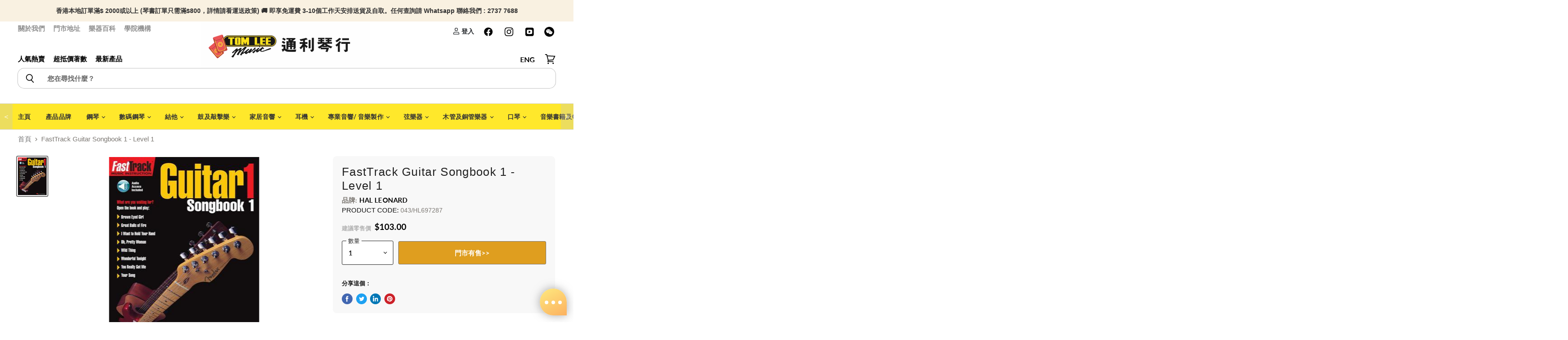

--- FILE ---
content_type: text/html; charset=utf-8
request_url: https://www.tomleemusic.com.hk/products/fasttrack-guitar-songbook-1-level-1
body_size: 133845
content:
<!doctype html>
<html class="no-js no-touch" lang="zh-TW">
  <head>
   <script src="//www.tomleemusic.com.hk/cdn/shop/t/5/assets/storepickup.js?v=73533173583786300481677139911" ></script>
    <meta name="facebook-domain-verification" content="ikq9kig74oii5wios2i6owhsvc9a96">
    <!-- yahoo tracker -->
    <script type="application/javascript">
      (function(w,d,t,r,u){w[u]=w[u]||[];w[u].push({'projectId':'10000','properties':{'pixelId':'10191559','he': '<email_address>','auid': '<sha256_hashed_user_id>'}});var s=d.createElement(t);s.src=r;s.async=true;s.onload=s.onreadystatechange=function(){var y,rs=this.readyState,c=w[u];if(rs&&rs!="complete"&&rs!="loaded"){return}try{y=YAHOO.ywa.I13N.fireBeacon;w[u]=[];w[u].push=function(p){y([p])};y(c)}catch(e){}};var scr=d.getElementsByTagName(t)[0],par=scr.parentNode;par.insertBefore(s,scr)})(window,document,"script","https://s.yimg.com/wi/ytc.js","dotq");
    </script>
    <!--  -->
    <script type="application/ld+json">
      {
      "@context": "https://schema.org",
      "@type": "LocalBusiness",
      "name": "Tom Lee Music",
      "image": "https://cdn.shopify.com/s/files/1/0338/0169/9387/files/TL_logo_40c06bba-a75a-4efe-a7b0-dc0cba21a15a_648x168.jpg?v=1590479274",
      "url": "https://www.tomleemusic.com.hk/",
      "address": {
      "@type": "PostalAddress",
      "addressCountry": "HK"
      }
      }
    </script>
    <!-- Global site tag (gtag.js) - Google Analytics -->
    <!-- Google Tag Manager -->
    
    <meta charset="utf-8">
    <meta http-equiv="x-ua-compatible" content="IE=edge">
    <title>FastTrack Guitar Songbook 1 - Level 1 — Tom Lee Music</title>

    <script src="https://ajax.googleapis.com/ajax/libs/jquery/3.5.1/jquery.min.js"></script>
    <script
      src="https://cdn.jsdelivr.net/npm/bootstrap@5.0.2/dist/js/bootstrap.bundle.min.js"
      defer
      integrity="sha384-MrcW6ZMFYlzcLA8Nl+NtUVF0sA7MsXsP1UyJoMp4YLEuNSfAP+JcXn/tWtIaxVXM"
      crossorigin="anonymous"
    ></script>
    
    
      <meta name="description" content="The FastTrack songbooks were designed to supplement the FastTrack method books, but also can be used independently. They feature 8 great songs by artists including the Beatles, Eric Clapton, Van Morrison, and Van Halen.">
    
    
  <link rel="shortcut icon" href="//www.tomleemusic.com.hk/cdn/shop/files/logo-square_32x32.jpg?v=1614361393" type="image/png">

    
      <link rel="canonical" href="https://www.tomleemusic.com.hk/products/fasttrack-guitar-songbook-1-level-1">
    
    <meta name="viewport" content="width=device-width, initial-scale=1">
    <meta name="google-site-verification" content="VQty5jGXGOfA1V5wUQzaO4Z2U0uwgS2BfEri5HPEt6M">

    
    















<meta property="og:site_name" content="Tom Lee Music">
<meta property="og:url" content="https://www.tomleemusic.com.hk/products/fasttrack-guitar-songbook-1-level-1">
<meta property="og:title" content="FastTrack Guitar Songbook 1 - Level 1">
<meta property="og:type" content="website">
<meta property="og:description" content="The FastTrack songbooks were designed to supplement the FastTrack method books, but also can be used independently. They feature 8 great songs by artists including the Beatles, Eric Clapton, Van Morrison, and Van Halen.">




    
    
    

    
    
    <meta
      property="og:image"
      content="https://www.tomleemusic.com.hk/cdn/shop/products/00697287-wl_1200x1598.jpg?v=1587748608"
    />
    <meta
      property="og:image:secure_url"
      content="https://www.tomleemusic.com.hk/cdn/shop/products/00697287-wl_1200x1598.jpg?v=1587748608"
    />
    <meta property="og:image:width" content="1200" />
    <meta property="og:image:height" content="1598" />
    
    
    <meta property="og:image:alt" content="FastTrack-Guitar-Songbook-1-Level-1" />
  
















<meta name="twitter:title" content="FastTrack Guitar Songbook 1 - Level 1">
<meta name="twitter:description" content="The FastTrack songbooks were designed to supplement the FastTrack method books, but also can be used independently. They feature 8 great songs by artists including the Beatles, Eric Clapton, Van Morrison, and Van Halen.">


    
    
    
      
      
      <meta name="twitter:card" content="summary">
    
    
    <meta
      property="twitter:image"
      content="https://www.tomleemusic.com.hk/cdn/shop/products/00697287-wl_1200x1200_crop_center.jpg?v=1587748608"
    />
    <meta property="twitter:image:width" content="1200" />
    <meta property="twitter:image:height" content="1200" />
    
    
    <meta property="twitter:image:alt" content="FastTrack-Guitar-Songbook-1-Level-1" />
  


    
    <link rel="preload" href="//www.tomleemusic.com.hk/cdn/fonts/lato/lato_n7.900f219bc7337bc57a7a2151983f0a4a4d9d5dcf.woff2" as="font" crossorigin="anonymous">
    <script>window.nfecShopVersion = '1769584382';window.nfecJsVersion = '449674';window.nfecCVersion = 70355</script>
    <script>window.performance && window.performance.mark && window.performance.mark('shopify.content_for_header.start');</script><meta name="google-site-verification" content="u_ltEbYiYIGf5MAvAyXcPY8Ehobhk8pjoZSpyJdwlaw">
<meta name="google-site-verification" content="IlDajSXuSkkRNerl6PVbVdoV2lz2KMRq-k8HxyOiefY">
<meta name="facebook-domain-verification" content="7r4h5ci5w3ztu0c16afl4bx30uooo6">
<meta id="shopify-digital-wallet" name="shopify-digital-wallet" content="/33801699387/digital_wallets/dialog">
<link rel="alternate" hreflang="x-default" href="https://www.tomleemusic.com.hk/products/fasttrack-guitar-songbook-1-level-1">
<link rel="alternate" hreflang="zh-Hant" href="https://www.tomleemusic.com.hk/products/fasttrack-guitar-songbook-1-level-1">
<link rel="alternate" hreflang="en" href="https://www.tomleemusic.com.hk/en/products/fasttrack-guitar-songbook-1-level-1">
<link rel="alternate" hreflang="zh-Hant-HK" href="https://www.tomleemusic.com.hk/products/fasttrack-guitar-songbook-1-level-1">
<link rel="alternate" hreflang="zh-Hant-MO" href="https://www.tomleemusic.com.hk/products/fasttrack-guitar-songbook-1-level-1">
<link rel="alternate" type="application/json+oembed" href="https://www.tomleemusic.com.hk/products/fasttrack-guitar-songbook-1-level-1.oembed">
<script async="async" src="/checkouts/internal/preloads.js?locale=zh-HK"></script>
<script id="shopify-features" type="application/json">{"accessToken":"8a906c86f949faeb7c8cfdb9a0ce6273","betas":["rich-media-storefront-analytics"],"domain":"www.tomleemusic.com.hk","predictiveSearch":false,"shopId":33801699387,"locale":"zh-tw"}</script>
<script>var Shopify = Shopify || {};
Shopify.shop = "sale-tomleemusic.myshopify.com";
Shopify.locale = "zh-TW";
Shopify.currency = {"active":"HKD","rate":"1.0"};
Shopify.country = "HK";
Shopify.theme = {"name":"Superstore-v3.0.0","id":97073004603,"schema_name":"Superstore","schema_version":"3.0.0","theme_store_id":null,"role":"main"};
Shopify.theme.handle = "null";
Shopify.theme.style = {"id":null,"handle":null};
Shopify.cdnHost = "www.tomleemusic.com.hk/cdn";
Shopify.routes = Shopify.routes || {};
Shopify.routes.root = "/";</script>
<script type="module">!function(o){(o.Shopify=o.Shopify||{}).modules=!0}(window);</script>
<script>!function(o){function n(){var o=[];function n(){o.push(Array.prototype.slice.apply(arguments))}return n.q=o,n}var t=o.Shopify=o.Shopify||{};t.loadFeatures=n(),t.autoloadFeatures=n()}(window);</script>
<script id="shop-js-analytics" type="application/json">{"pageType":"product"}</script>
<script defer="defer" async type="module" src="//www.tomleemusic.com.hk/cdn/shopifycloud/shop-js/modules/v2/client.init-shop-cart-sync_Dve1Emjg.zh-TW.esm.js"></script>
<script defer="defer" async type="module" src="//www.tomleemusic.com.hk/cdn/shopifycloud/shop-js/modules/v2/chunk.common_Bizz2aD6.esm.js"></script>
<script defer="defer" async type="module" src="//www.tomleemusic.com.hk/cdn/shopifycloud/shop-js/modules/v2/chunk.modal_FTHhzsOM.esm.js"></script>
<script type="module">
  await import("//www.tomleemusic.com.hk/cdn/shopifycloud/shop-js/modules/v2/client.init-shop-cart-sync_Dve1Emjg.zh-TW.esm.js");
await import("//www.tomleemusic.com.hk/cdn/shopifycloud/shop-js/modules/v2/chunk.common_Bizz2aD6.esm.js");
await import("//www.tomleemusic.com.hk/cdn/shopifycloud/shop-js/modules/v2/chunk.modal_FTHhzsOM.esm.js");

  window.Shopify.SignInWithShop?.initShopCartSync?.({"fedCMEnabled":true,"windoidEnabled":true});

</script>
<script>(function() {
  var isLoaded = false;
  function asyncLoad() {
    if (isLoaded) return;
    isLoaded = true;
    var urls = ["https:\/\/app.zapiet.com\/js\/storepickup.js?shop=sale-tomleemusic.myshopify.com","https:\/\/chimpstatic.com\/mcjs-connected\/js\/users\/57cec699a1184f1fc6867fc83\/781125e422f8617c2b89ddd26.js?shop=sale-tomleemusic.myshopify.com","https:\/\/d5zu2f4xvqanl.cloudfront.net\/42\/fe\/loader_2.js?shop=sale-tomleemusic.myshopify.com","https:\/\/wiser.expertvillagemedia.com\/assets\/js\/wiser_script.js?shop=sale-tomleemusic.myshopify.com","https:\/\/edge.personalizer.io\/storefront\/2.0.0\/js\/shopify\/storefront.min.js?key=4ebtq-fh1l4xu9h0l6i1grb-1gwud\u0026shop=sale-tomleemusic.myshopify.com","https:\/\/upsellyard.merchantyard.com\/js\/integrations\/script.js?v=5960\u0026shop=sale-tomleemusic.myshopify.com"];
    for (var i = 0; i < urls.length; i++) {
      var s = document.createElement('script');
      s.type = 'text/javascript';
      s.async = true;
      s.src = urls[i];
      var x = document.getElementsByTagName('script')[0];
      x.parentNode.insertBefore(s, x);
    }
  };
  if(window.attachEvent) {
    window.attachEvent('onload', asyncLoad);
  } else {
    window.addEventListener('load', asyncLoad, false);
  }
})();</script>
<script id="__st">var __st={"a":33801699387,"offset":28800,"reqid":"b7f8a6ef-bef2-4cce-8e4a-120bdc0f82ae-1769587032","pageurl":"www.tomleemusic.com.hk\/products\/fasttrack-guitar-songbook-1-level-1","u":"950f0b9bfe27","p":"product","rtyp":"product","rid":4837003165755};</script>
<script>window.ShopifyPaypalV4VisibilityTracking = true;</script>
<script id="captcha-bootstrap">!function(){'use strict';const t='contact',e='account',n='new_comment',o=[[t,t],['blogs',n],['comments',n],[t,'customer']],c=[[e,'customer_login'],[e,'guest_login'],[e,'recover_customer_password'],[e,'create_customer']],r=t=>t.map((([t,e])=>`form[action*='/${t}']:not([data-nocaptcha='true']) input[name='form_type'][value='${e}']`)).join(','),a=t=>()=>t?[...document.querySelectorAll(t)].map((t=>t.form)):[];function s(){const t=[...o],e=r(t);return a(e)}const i='password',u='form_key',d=['recaptcha-v3-token','g-recaptcha-response','h-captcha-response',i],f=()=>{try{return window.sessionStorage}catch{return}},m='__shopify_v',_=t=>t.elements[u];function p(t,e,n=!1){try{const o=window.sessionStorage,c=JSON.parse(o.getItem(e)),{data:r}=function(t){const{data:e,action:n}=t;return t[m]||n?{data:e,action:n}:{data:t,action:n}}(c);for(const[e,n]of Object.entries(r))t.elements[e]&&(t.elements[e].value=n);n&&o.removeItem(e)}catch(o){console.error('form repopulation failed',{error:o})}}const l='form_type',E='cptcha';function T(t){t.dataset[E]=!0}const w=window,h=w.document,L='Shopify',v='ce_forms',y='captcha';let A=!1;((t,e)=>{const n=(g='f06e6c50-85a8-45c8-87d0-21a2b65856fe',I='https://cdn.shopify.com/shopifycloud/storefront-forms-hcaptcha/ce_storefront_forms_captcha_hcaptcha.v1.5.2.iife.js',D={infoText:'已受到 hCaptcha 保護',privacyText:'隱私',termsText:'條款'},(t,e,n)=>{const o=w[L][v],c=o.bindForm;if(c)return c(t,g,e,D).then(n);var r;o.q.push([[t,g,e,D],n]),r=I,A||(h.body.append(Object.assign(h.createElement('script'),{id:'captcha-provider',async:!0,src:r})),A=!0)});var g,I,D;w[L]=w[L]||{},w[L][v]=w[L][v]||{},w[L][v].q=[],w[L][y]=w[L][y]||{},w[L][y].protect=function(t,e){n(t,void 0,e),T(t)},Object.freeze(w[L][y]),function(t,e,n,w,h,L){const[v,y,A,g]=function(t,e,n){const i=e?o:[],u=t?c:[],d=[...i,...u],f=r(d),m=r(i),_=r(d.filter((([t,e])=>n.includes(e))));return[a(f),a(m),a(_),s()]}(w,h,L),I=t=>{const e=t.target;return e instanceof HTMLFormElement?e:e&&e.form},D=t=>v().includes(t);t.addEventListener('submit',(t=>{const e=I(t);if(!e)return;const n=D(e)&&!e.dataset.hcaptchaBound&&!e.dataset.recaptchaBound,o=_(e),c=g().includes(e)&&(!o||!o.value);(n||c)&&t.preventDefault(),c&&!n&&(function(t){try{if(!f())return;!function(t){const e=f();if(!e)return;const n=_(t);if(!n)return;const o=n.value;o&&e.removeItem(o)}(t);const e=Array.from(Array(32),(()=>Math.random().toString(36)[2])).join('');!function(t,e){_(t)||t.append(Object.assign(document.createElement('input'),{type:'hidden',name:u})),t.elements[u].value=e}(t,e),function(t,e){const n=f();if(!n)return;const o=[...t.querySelectorAll(`input[type='${i}']`)].map((({name:t})=>t)),c=[...d,...o],r={};for(const[a,s]of new FormData(t).entries())c.includes(a)||(r[a]=s);n.setItem(e,JSON.stringify({[m]:1,action:t.action,data:r}))}(t,e)}catch(e){console.error('failed to persist form',e)}}(e),e.submit())}));const S=(t,e)=>{t&&!t.dataset[E]&&(n(t,e.some((e=>e===t))),T(t))};for(const o of['focusin','change'])t.addEventListener(o,(t=>{const e=I(t);D(e)&&S(e,y())}));const B=e.get('form_key'),M=e.get(l),P=B&&M;t.addEventListener('DOMContentLoaded',(()=>{const t=y();if(P)for(const e of t)e.elements[l].value===M&&p(e,B);[...new Set([...A(),...v().filter((t=>'true'===t.dataset.shopifyCaptcha))])].forEach((e=>S(e,t)))}))}(h,new URLSearchParams(w.location.search),n,t,e,['guest_login'])})(!0,!0)}();</script>
<script integrity="sha256-4kQ18oKyAcykRKYeNunJcIwy7WH5gtpwJnB7kiuLZ1E=" data-source-attribution="shopify.loadfeatures" defer="defer" src="//www.tomleemusic.com.hk/cdn/shopifycloud/storefront/assets/storefront/load_feature-a0a9edcb.js" crossorigin="anonymous"></script>
<script data-source-attribution="shopify.dynamic_checkout.dynamic.init">var Shopify=Shopify||{};Shopify.PaymentButton=Shopify.PaymentButton||{isStorefrontPortableWallets:!0,init:function(){window.Shopify.PaymentButton.init=function(){};var t=document.createElement("script");t.src="https://www.tomleemusic.com.hk/cdn/shopifycloud/portable-wallets/latest/portable-wallets.zh-tw.js",t.type="module",document.head.appendChild(t)}};
</script>
<script data-source-attribution="shopify.dynamic_checkout.buyer_consent">
  function portableWalletsHideBuyerConsent(e){var t=document.getElementById("shopify-buyer-consent"),n=document.getElementById("shopify-subscription-policy-button");t&&n&&(t.classList.add("hidden"),t.setAttribute("aria-hidden","true"),n.removeEventListener("click",e))}function portableWalletsShowBuyerConsent(e){var t=document.getElementById("shopify-buyer-consent"),n=document.getElementById("shopify-subscription-policy-button");t&&n&&(t.classList.remove("hidden"),t.removeAttribute("aria-hidden"),n.addEventListener("click",e))}window.Shopify?.PaymentButton&&(window.Shopify.PaymentButton.hideBuyerConsent=portableWalletsHideBuyerConsent,window.Shopify.PaymentButton.showBuyerConsent=portableWalletsShowBuyerConsent);
</script>
<script data-source-attribution="shopify.dynamic_checkout.cart.bootstrap">document.addEventListener("DOMContentLoaded",(function(){function t(){return document.querySelector("shopify-accelerated-checkout-cart, shopify-accelerated-checkout")}if(t())Shopify.PaymentButton.init();else{new MutationObserver((function(e,n){t()&&(Shopify.PaymentButton.init(),n.disconnect())})).observe(document.body,{childList:!0,subtree:!0})}}));
</script>

<script>window.performance && window.performance.mark && window.performance.mark('shopify.content_for_header.end');</script>
    <link rel="preload" as="style" onload="this.rel='stylesheet'" href="//www.tomleemusic.com.hk/cdn/shop/t/5/assets/flickity.min.css?v=112538774057330205971652946878">
    
      <link href="//www.tomleemusic.com.hk/cdn/shop/t/5/assets/theme.scss.css?v=98980004449433657711762137727" rel="stylesheet" type="text/css" media="all">
      <link href="//www.tomleemusic.com.hk/cdn/shop/t/5/assets/theme-more.scss.css?v=19137785756937369811762137727" rel="stylesheet" type="text/css" media="all">
    
    
    <script>
      window.Theme = window.Theme || {};
      window.Theme.routes = {
      "root_url": "/",
      "account_url": "/account",
      "account_login_url": "/account/login",
      "account_logout_url": "/account/logout",
      "account_register_url": "/account/register",
      "account_addresses_url": "/account/addresses",
      "collections_url": "/collections",
      "all_products_collection_url": "/collections/all",
      "search_url": "/search",
      "cart_url": "/cart",
      "cart_add_url": "/cart/add",
      "cart_change_url": "/cart/change",
      "cart_clear_url": "/cart/clear",
      "product_recommendations_url": "/recommendations/products",
      };
    </script>
    <script type="text/javascript" defer>
      (function(e,t,o,n,p,r,i){e.visitorGlobalObjectAlias=n;e[e.visitorGlobalObjectAlias]=e[e.visitorGlobalObjectAlias]||function(){(e[e.visitorGlobalObjectAlias].q=e[e.visitorGlobalObjectAlias].q||[]).push(arguments)};e[e.visitorGlobalObjectAlias].l=(new Date).getTime();r=t.createElement("script");r.src=o;r.async=true;i=t.getElementsByTagName("script")[0];i.parentNode.insertBefore(r,i)})(window,document,"https://diffuser-cdn.app-us1.com/diffuser/diffuser.js","vgo");
      vgo('setAccount', '224773383');
      vgo('setTrackByDefault', true);
      vgo('process');
    </script>
    <link href="//www.tomleemusic.com.hk/cdn/shop/t/5/assets/bootstrap.min.css?v=42627678749869367501652947257" rel="preload" as="style" onload="this.rel='stylesheet'">
    <style>
      iframe{
      width:100%;
      aspect-ratio:16/9;
      }
      a{
      text-decoration:none;
      }
      .flickity-page-dots .dot{
      background: rgb(175, 153, 102);
      }
      .flickity-page-dots{
      bottom:15px;
      }
      .flickity-prev-next-button.previous{
      display:block;
      }
      .flickity-prev-next-button.next{
      display:block;
      }
        .flickity-button {
        background: transparent;
      }

      /* icon color */
      .flickity-button-icon {
        fill: white;
      }
      /* hide disabled button */
      .flickity-button:disabled {
        display: none;
      }
      .custom-font-size{
      font-size:1.2em;
      }
        .percentage-change::before {
              content: '';
              width: 0;
              height: 0;
              border-style: solid;
              border-width: 0.3rem .3rem .3rem 0;
              border-color: transparent #d0021b transparent transparent;
              top: 50%;
              transform: translateY(-50%);
              position: absolute;
              right: 100%;
          }

          .percentage-change {
              font-size: .6em;
              position: absolute;
              background-color: #d0021b;
              padding: 8px;
              color: #ffffff;
              border-radius: 3px;
              background-clip: padding-box;
              line-height: 0.525rem !important;
              vertical-align: top;
              display: inline-block;
              margin-left: 0.5rem;
              font-weight: bold;
              top: 0;
              bottom: 0;
              margin-top: auto;
              margin-bottom: auto;
              height: 23px;

          }
      .product-main details {
			font-size: 1rem;
			box-shadow: 0 20px 25px -5px rgba(0, 0, 0, 0.1), 0 10px 10px -5px rgba(0, 0, 0, 0.04);
			width: 100%;
			background: #ffffff;
			position: relative;
            border-radius:5px;
			}
            .product-main .summary-wrapper{
            padding: 0!important;
            }
			.product-main details .summary-title {
			font-weight: bold;
			color: #001e42;
			-webkit-user-select: none;
			-moz-user-select: none;
			-ms-user-select: none;
			user-select: none;
                font-size: 1rem;
			}
			.product-main details:hover {
			cursor: pointer;
			}
			.product-main details .summary-content {
			border-top: 1px solid #e2e8f0;
			cursor: default;
			padding: .5em;
			font-weight: 300;
			line-height: 1.5;
            width: 100%;
            overflow-x: hidden;
            overflow-y: auto;
			}
			.product-main details summary {
			list-style: none;
			padding: 1em!important;
            font-size: 1rem!important;
			}
			.product-main details summary:focus {
			outline: none;
			}
			.product-main details summary:hover .summary-chevron-up svg {
			opacity: 1;
			}
			.product-main details .summary-chevron-up svg {
			opacity: 0.5;
			}
			.product-main details .summary-chevron-up,
			.product-main details .summary-chevron-down {
			pointer-events: none;
			position: absolute;
			top: 1.2em;
			right: 1em;
			background: #ffffff;
			}
			.product-main details .summary-chevron-up svg,
			.product-main details .summary-chevron-down svg {
			display: block;
			}
			.product-main details summary::-webkit-details-marker {
			display: none;
			}
      @media(max-width:576px){
      .custom-font-size{
      font-size:.9em;
      }
      .percentage-change {
        font-size:.8em;
            white-space: nowrap;
      }
      }
    </style>
    
<style type="text/css">
.mfp-bg{z-index:999999998;overflow:hidden;background:#0b0b0b;opacity:.8}.mfp-bg,.mfp-wrap{top:0;left:0;width:100%;height:100%;position:fixed}.mfp-wrap{z-index:999999999;outline:0!important;-webkit-backface-visibility:hidden}.mfp-container{text-align:center;position:absolute;width:100%;height:100%;left:0;top:0;padding:0 8px;-webkit-box-sizing:border-box;box-sizing:border-box}.mfp-container:before{content:"";display:inline-block;height:100%;vertical-align:middle}.mfp-align-top .mfp-container:before{display:none}.mfp-content{position:relative;display:inline-block;vertical-align:middle;margin:0 auto;text-align:left;z-index:1045}.mfp-ajax-holder .mfp-content,.mfp-inline-holder .mfp-content{width:100%;cursor:auto}.mfp-ajax-cur{cursor:progress}.mfp-zoom-out-cur,.mfp-zoom-out-cur .mfp-image-holder .mfp-close{cursor:-webkit-zoom-out;cursor:zoom-out}.mfp-zoom{cursor:pointer;cursor:-webkit-zoom-in;cursor:zoom-in}.mfp-auto-cursor .mfp-content{cursor:auto}.mfp-arrow,.mfp-close,.mfp-counter,.mfp-preloader{-webkit-user-select:none;-moz-user-select:none;-ms-user-select:none;user-select:none}.mfp-loading.mfp-figure{display:none}.mfp-hide{display:none!important}.mfp-preloader{color:#ccc;position:absolute;top:50%;width:auto;text-align:center;margin-top:-.8em;left:8px;right:8px;z-index:1044}.mfp-preloader a{color:#ccc}.mfp-preloader a:hover{color:#fff}.mfp-s-error .mfp-content,.mfp-s-ready .mfp-preloader{display:none}button.mfp-arrow,button.mfp-close{overflow:visible;cursor:pointer;background:0 0;border:0;-webkit-appearance:none;display:block;outline:0;padding:0;z-index:1046;-webkit-box-shadow:none;box-shadow:none;-ms-touch-action:manipulation;touch-action:manipulation}button::-moz-focus-inner{padding:0;border:0}.mfp-close{width:44px;height:44px;line-height:44px;position:absolute;right:0;top:0;text-decoration:none;text-align:center;opacity:.65;padding:0 0 18px 10px;color:#fff;font-style:normal;font-size:28px;font-family:Arial,Baskerville,monospace}.mfp-close:focus,.mfp-close:hover{opacity:1}.mfp-close:active{top:1px}.mfp-close-btn-in .mfp-close{color:#333}@media (max-width:900px){.mfp-container{padding-left:6px;padding-right:6px}}.picker,.picker__holder{width:100%;position:absolute}.picker{font-size:16px;text-align:left;line-height:1.2;color:#000;z-index:10000;-webkit-user-select:none;-moz-user-select:none;-ms-user-select:none;user-select:none}.picker__input{cursor:default}.picker__input.picker__input--active{border-color:#0089ec}.picker__holder{overflow-y:auto;-webkit-overflow-scrolling:touch;background:#fff;border:1px solid #aaa;border-top-width:0;border-bottom-width:0;border-radius:0 0 5px 5px;-webkit-box-sizing:border-box;box-sizing:border-box;min-width:176px;max-width:466px;max-height:0;-moz-opacity:0;opacity:0;-webkit-transform:translateY(-1em) perspective(600px) rotateX(10deg);transform:translateY(-1em) perspective(600px) rotateX(10deg);transition:-webkit-transform .15s ease-out,opacity .15s ease-out,max-height 0s .15s,border-width 0s .15s;-webkit-transition:opacity .15s ease-out,max-height 0s .15s,border-width 0s .15s,-webkit-transform .15s ease-out;transition:opacity .15s ease-out,max-height 0s .15s,border-width 0s .15s,-webkit-transform .15s ease-out;transition:transform .15s ease-out,opacity .15s ease-out,max-height 0s .15s,border-width 0s .15s;transition:transform .15s ease-out,opacity .15s ease-out,max-height 0s .15s,border-width 0s .15s,-webkit-transform .15s ease-out}
.picker__frame{padding:1px}.picker__wrap{margin:-1px}.picker--opened .picker__holder{max-height:25em;-moz-opacity:1;opacity:1;border-top-width:1px;border-bottom-width:1px;-webkit-transform:translateY(0) perspective(600px) rotateX(0);transform:translateY(0) perspective(600px) rotateX(0);transition:-webkit-transform .15s ease-out,opacity .15s ease-out,max-height 0s,border-width 0s;-webkit-transition:opacity .15s ease-out,max-height 0s,border-width 0s,-webkit-transform .15s ease-out;transition:opacity .15s ease-out,max-height 0s,border-width 0s,-webkit-transform .15s ease-out;transition:transform .15s ease-out,opacity .15s ease-out,max-height 0s,border-width 0s;transition:transform .15s ease-out,opacity .15s ease-out,max-height 0s,border-width 0s,-webkit-transform .15s ease-out;-webkit-box-shadow:0 6px 18px 1px rgba(0,0,0,.12);box-shadow:0 6px 18px 1px rgba(0,0,0,.12)}.picker__footer,.picker__header,.picker__table{text-align:center}.picker__day--highlighted,.picker__select--month:focus,.picker__select--year:focus{border-color:#0089ec}.picker__box{padding:0 1em}.picker__header{position:relative;margin-top:.75em}.picker__month,.picker__year{font-weight:500;display:inline-block;margin-left:.25em;margin-right:.25em}.picker__year{color:#999;font-size:.8em;font-style:italic}.picker__select--month,.picker__select--year{border:1px solid #b7b7b7;height:2em;padding:.5em;margin-left:.25em;margin-right:.25em}.picker__select--month{width:35%}.picker__select--year{width:22.5%}.picker__nav--next,.picker__nav--prev{position:absolute;padding:.5em 1.25em;width:1em;height:1em;-webkit-box-sizing:content-box;box-sizing:content-box;top:-.25em}.picker__nav--prev{left:-1em;padding-right:1.25em}.picker__nav--next{right:-1em;padding-left:1.25em}@media (min-width:24.5em){.picker__select--month,.picker__select--year{margin-top:-.5em}.picker__nav--next,.picker__nav--prev{top:-.33em}.picker__nav--prev{padding-right:1.5em}.picker__nav--next{padding-left:1.5em}}.picker__nav--next:before,.picker__nav--prev:before{content:" ";border-top:.5em solid transparent;border-bottom:.5em solid transparent;border-right:.75em solid #000;width:0;height:0;display:block;margin:0 auto}.picker__nav--next:before{border-right:0;border-left:.75em solid #000}.picker__nav--next:hover,.picker__nav--prev:hover{cursor:pointer;color:#000;background:#b1dcfb}.picker__nav--disabled,.picker__nav--disabled:before,.picker__nav--disabled:before:hover,.picker__nav--disabled:hover{cursor:default;background:0 0;border-right-color:#f5f5f5;border-left-color:#f5f5f5}.picker--focused .picker__day--highlighted,.picker__day--highlighted:hover,.picker__day--infocus:hover,.picker__day--outfocus:hover{color:#000;cursor:pointer;background:#b1dcfb}.picker__table{border-collapse:collapse;border-spacing:0;table-layout:fixed;font-size:inherit;width:100%;margin-top:.75em;margin-bottom:.5em}@media (min-height:33.875em){.picker__table{margin-bottom:.75em}}.picker__table td{margin:0;padding:0}.picker__weekday{width:14.285714286%;font-size:.75em;padding-bottom:.25em;color:#999;font-weight:500}@media (min-height:33.875em){.picker__weekday{padding-bottom:.5em}}.picker__day{padding:.3125em 0;font-weight:200;border:1px solid transparent}.picker__day--today{position:relative}.picker__day--today:before{content:" ";position:absolute;top:2px;right:2px;width:0;height:0;border-top:.5em solid #0059bc;border-left:.5em solid transparent}.picker__day--disabled:before{border-top-color:#aaa}.picker__day--outfocus{color:#ddd}.picker--focused .picker__day--selected,.picker__day--selected,.picker__day--selected:hover{background:#0089ec;color:#fff}.picker--focused .picker__day--disabled,.picker__day--disabled,.picker__day--disabled:hover{background:#f5f5f5;border-color:#f5f5f5;color:#ddd;cursor:default}.picker__day--highlighted.picker__day--disabled,.picker__day--highlighted.picker__day--disabled:hover{background:#bbb}.picker__button--clear,.picker__button--close,.picker__button--today{border:1px solid #fff;background:#fff;font-size:.8em;padding:.66em 0;font-weight:700;width:33%;display:inline-block;vertical-align:bottom}.picker__button--clear:hover,.picker__button--close:hover,.picker__button--today:hover{cursor:pointer;color:#000;background:#b1dcfb;border-bottom-color:#b1dcfb}.picker__button--clear:focus,.picker__button--close:focus,.picker__button--today:focus{background:#b1dcfb;border-color:#0089ec;outline:0}.picker__button--clear:before,.picker__button--close:before,.picker__button--today:before{position:relative;display:inline-block;height:0}.picker__button--clear:before,.picker__button--today:before{content:" ";margin-right:.45em}.picker__button--today:before{top:-.05em;width:0;border-top:.66em solid #0059bc;border-left:.66em solid transparent}.picker__button--clear:before{top:-.25em;width:.66em;border-top:3px solid #e20}.picker__button--close:before{content:"\D7";top:-.1em;vertical-align:top;font-size:1.1em;margin-right:.35em;color:#777}.picker__button--today[disabled],.picker__button--today[disabled]:hover{background:#f5f5f5;border-color:#f5f5f5;color:#ddd;cursor:default}.picker__button--today[disabled]:before{border-top-color:#aaa}.picker--focused .picker__list-item--highlighted,.picker__list-item--highlighted:hover,.picker__list-item:hover{background:#b1dcfb;cursor:pointer;color:#000}.picker__list{list-style:none;padding:.75em 0 4.2em;margin:0}.picker__list-item{border-bottom:1px solid #ddd;border-top:1px solid #ddd;margin-bottom:-1px;position:relative;background:#fff;padding:.75em 1.25em}@media (min-height:46.75em){.picker__list-item{padding:.5em 1em}}.picker__list-item--highlighted,.picker__list-item:hover{border-color:#0089ec;z-index:10}.picker--focused .picker__list-item--selected,.picker__list-item--selected,.picker__list-item--selected:hover{background:#0089ec;color:#fff;z-index:10}.picker--focused .picker__list-item--disabled,.picker__list-item--disabled,.picker__list-item--disabled:hover{background:#f5f5f5;color:#ddd;cursor:default;border-color:#ddd;z-index:auto}.picker--time .picker__button--clear{display:block;width:80%;margin:1em auto 0;padding:1em 1.25em;background:0 0;border:0;font-weight:500;font-size:.67em;text-align:center;text-transform:uppercase;color:#666}.picker--time .picker__button--clear:focus,.picker--time .picker__button--clear:hover{background:#e20;border-color:#e20;cursor:pointer;color:#fff;outline:0}.picker--time .picker__button--clear:before{top:-.25em;color:#666;font-size:1.25em;font-weight:700}.picker--time .picker__button--clear:focus:before,.picker--time .picker__button--clear:hover:before{color:#fff;border-color:#fff}.picker--time{min-width:256px;max-width:320px}.picker--time .picker__holder{background:#f2f2f2}@media (min-height:40.125em){.picker--time .picker__holder{font-size:.875em}}.picker--time .picker__box{padding:0;position:relative}#storePickupApp{display:-webkit-box;display:-ms-flexbox;display:flex;-webkit-box-orient:vertical;-webkit-box-direction:normal;-ms-flex-direction:column;flex-direction:column;margin-bottom:1rem;margin-top:1rem;text-align:left}#storePickupApp tr{display:table-row}#storePickupApp tr td{display:table-cell}#storePickupApp .filterByRegion select{width:100%}#storePickupApp .row{display:block}#storePickupApp .picker__weekday{padding:1em!important}#storePickupApp input[type=text]{-webkit-box-flex:1;-ms-flex-positive:1;flex-grow:1;padding:.7em 1em;border:1px solid #dadada;-webkit-box-shadow:inset 0 1px 3px #ddd;box-shadow:inset 0 1px 3px #ddd;-webkit-box-sizing:border-box;box-sizing:border-box;border-radius:4px;width:100%;margin-bottom:0;font-size:.9em;line-height:1em;height:inherit}#storePickupApp p{padding:0;margin:10px 0;font-size:.9em}#storePickupApp .pickupPagination{padding:0;margin:1em 0 0;font-size:.9em;display:-webkit-box;display:-ms-flexbox;display:flex;-webkit-box-align:center;-ms-flex-align:center;align-items:center;-webkit-box-pack:center;-ms-flex-pack:center;justify-content:center}#storePickupApp .pickupPagination li{margin-right:.4em;border:1px solid #dadada;border-radius:4px;display:-webkit-box;display:-ms-flexbox;display:flex}#storePickupApp .pickupPagination li a{padding:.5em 1em}#storePickupApp .pickupPagination li.active{background:#eee}#storePickupApp .pickupPagination li:hover{border-color:#c1c1c1}#storePickupApp .checkoutMethodsContainer{display:-webkit-box;display:-ms-flexbox;display:flex;-webkit-box-align:center;-ms-flex-align:center;align-items:center;-webkit-box-flex:1;-ms-flex-positive:1;flex-grow:1;-ms-flex-wrap:nowrap;flex-wrap:nowrap;-webkit-box-align:stretch;-ms-flex-align:stretch;align-items:stretch}#storePickupApp .checkoutMethodsContainer.inline{-webkit-box-orient:vertical;-webkit-box-direction:normal;-ms-flex-direction:column;flex-direction:column}#storePickupApp .checkoutMethodsContainer.inline,#storePickupApp .checkoutMethodsContainer.inline .checkoutMethod{display:-webkit-box;display:-ms-flexbox;display:flex}#storePickupApp .checkoutMethodsContainer.default .checkoutMethod{-webkit-box-flex:1;-ms-flex:1;flex:1;-webkit-box-orient:vertical;-webkit-box-direction:normal;-ms-flex-direction:column;flex-direction:column;-webkit-box-pack:center;-ms-flex-pack:center;justify-content:center;-webkit-box-align:center;-ms-flex-align:center;align-items:center;display:-webkit-box;display:-ms-flexbox;display:flex;margin-right:.5em;border:1px solid #dadada;border-radius:5px;padding:1em}#storePickupApp .checkoutMethodsContainer.default .checkoutMethod:last-child{margin-right:0}#storePickupApp .checkoutMethodsContainer.default .checkoutMethod:hover{cursor:pointer;border-color:#c1c1c1}#storePickupApp .checkoutMethodsContainer.default .checkoutMethod.active{background:#eee}#storePickupApp .checkoutMethodsContainer.default .checkoutMethod .checkoutMethodImage{display:-webkit-box;display:-ms-flexbox;display:flex;-webkit-box-align:center;-ms-flex-align:center;align-items:center;-webkit-box-pack:center;-ms-flex-pack:center;justify-content:center;padding-bottom:.5em}#storePickupApp .checkoutMethodsContainer.default .checkoutMethod .checkoutMethodImage img{max-height:26px}#storePickupApp .checkoutMethodsContainer.default .checkoutMethod .checkoutMethodName{text-align:center;line-height:1em;font-size:.9em}#storePickupApp .checkoutMethodsContainer.custom .checkoutMethod{-webkit-box-flex:1;-ms-flex:1;flex:1;-webkit-box-orient:vertical;-webkit-box-direction:normal;-ms-flex-direction:column;flex-direction:column;-webkit-box-pack:center;-ms-flex-pack:center;justify-content:center;-webkit-box-align:center;-ms-flex-align:center;align-items:center;display:-webkit-box;display:-ms-flexbox;display:flex;margin-right:.5em}#storePickupApp .checkoutMethodsContainer.custom .checkoutMethod:last-child{margin-right:0}#storePickupApp .checkoutMethodsContainer.custom .checkoutMethod .checkoutMethodImage{display:-webkit-box;display:-ms-flexbox;display:flex;-webkit-box-align:center;-ms-flex-align:center;align-items:center;-webkit-box-pack:center;-ms-flex-pack:center;justify-content:center}#storePickupApp .checkoutMethodContainer.pickup #searchBlock{margin-top:1em}#storePickupApp .checkoutMethodContainer .inputWithButton{display:-webkit-box;display:-ms-flexbox;display:flex;margin-bottom:1em;position:relative}#storePickupApp .checkoutMethodContainer .inputWithButton input[type=text]{-webkit-box-flex:1;-ms-flex:1;flex:1;border-right:0;margin:0;max-width:inherit;border-radius:4px 0 0 4px;line-height:1em}#storePickupApp .checkoutMethodContainer .inputWithButton .button{display:-webkit-box;display:-ms-flexbox;display:flex;-webkit-box-align:center;-ms-flex-align:center;align-items:center;-webkit-box-pack:center;-ms-flex-pack:center;justify-content:center;background:#eee;border:none;border:1px solid #dadada;border-radius:0 4px 4px 0;font-size:1.2em;padding:0 .6em;margin:0;width:inherit}#storePickupApp .checkoutMethodContainer .inputWithButton .button:hover{cursor:pointer}#storePickupApp .checkoutMethodContainer .inputWithButton .button .fa{color:#000}#storePickupApp .checkoutMethodContainer .locations{border:1px solid #dadada;border-radius:4px;margin-top:.5em;overflow-y:auto}#storePickupApp .checkoutMethodContainer .locations .location{padding:1em;display:-webkit-box;display:-ms-flexbox;display:flex;line-height:1.2em;border-bottom:1px solid #f3f3f3;margin-bottom:0;-webkit-box-align:start;-ms-flex-align:start;align-items:flex-start}#storePickupApp .checkoutMethodContainer .locations .location input[type=radio]{margin-top:.2em;margin-right:.7em;height:inherit}#storePickupApp .checkoutMethodContainer .locations .location:last-child{border-bottom:none}#storePickupApp .checkoutMethodContainer .locations .location.active{background:#eee}#storePickupApp .checkoutMethodContainer .locations .location .block{display:-webkit-box;display:-ms-flexbox;display:flex;-webkit-box-orient:vertical;-webkit-box-direction:normal;-ms-flex-direction:column;flex-direction:column;font-size:.9em}#storePickupApp .checkoutMethodContainer .locations .location .block .company_name{display:-webkit-box;display:-ms-flexbox;display:flex;margin-bottom:.3em}#storePickupApp .checkoutMethodContainer .locations .location .block .moreInformationLink{margin-top:.3em}#storePickupApp .checkoutMethodContainer .picker__holder{bottom:-39px}#storePickupApp .checkoutMethodContainer .picker__list{padding:0;display:block}#storePickupApp .checkoutMethodContainer.delivery .inputWithButton,#storePickupApp .checkoutMethodContainer.shipping .inputWithButton{margin-bottom:0}#storePickupApp .checkoutMethodContainer .picker__list-item,#storePickupApp .checkoutMethodContainer .picker__list-item:first-child,#storePickupApp .checkoutMethodContainer .picker__list-item:nth-child(0),#storePickupApp .checkoutMethodContainer .picker__list-item:nth-child(2),#storePickupApp .checkoutMethodContainer .picker__list-item:nth-child(3),#storePickupApp .checkoutMethodContainer .picker__list-item:nth-child(4),#storePickupApp .checkoutMethodContainer .picker__list-item:nth-child(5){width:100%;display:block;padding:1em}#storePickupApp .checkoutMethodContainer.pickup .datePicker{margin-top:1em;margin-bottom:0}#storePickupApp .checkoutMethodContainer.delivery .picker--time .picker__list-item--disabled{display:none}#storePickupApp .spinnerContainer{padding:.5em 0;display:-webkit-box;display:-ms-flexbox;display:flex;-webkit-box-pack:center;-ms-flex-pack:center;justify-content:center;font-size:1.5em}#storePickupApp .error,#storePickupApp .error p{color:#c00}#storePickupApp .picker{left:0}.drawer__cart #storePickupApp .checkoutMethod .checkoutMethodImage img{-webkit-filter:invert(1);filter:invert(1)}.drawer__cart #storePickupApp .checkoutMethod.active{color:#222323}.drawer__cart #storePickupApp .checkoutMethod.active img{-webkit-filter:invert(0);filter:invert(0)}.drawer__cart #storePickupApp .inputWithButton .button,.drawer__cart #storePickupApp .locations .location .block,.drawer__cart #storePickupApp .locations .location a{color:#222323}.zapietModal{color:#333;width:auto;padding:20px;margin:20px auto}.zapietModal,.zapietModal.moreInformation{position:relative;background:#fff;max-width:500px}.zapietModal.moreInformation{margin:0 auto;border:1px solid #fff;border-radius:4px;padding:1em}.zapietModal.moreInformation h2{margin-bottom:.4em;font-size:1.5em}.zapietModal.moreInformation .mfp-close-btn-in .mfp-close{margin:0}.zapietModal.moreInformation table{margin-bottom:0;width:100%}.zapietModal.moreInformation .address{line-height:1.4em;padding-bottom:1em}
</style>

<link href="//www.tomleemusic.com.hk/cdn/shop/t/5/assets/storepickup.scss.css?v=111603181540343972631589794369" rel="stylesheet" type="text/css" media="all" />
<link href="https://cdnjs.cloudflare.com/ajax/libs/font-awesome/4.7.0/css/font-awesome.min.css" rel="stylesheet" type="text/css" media="all" />





      
        




<script type="text/javascript">
document.addEventListener("DOMContentLoaded", function(event) {  
  var products = [];

  

  ZapietCachedSettings = {
    // Your myshopify.com domain name. 
    shop_identifier: 'sale-tomleemusic.myshopify.com',
    // Which language would you like the widget in? Default English. 
    language_code: 'zh-TW',
    // Any custom settings can go here.
    settings: {
      disable_deliveries: false,
      disable_pickups: false,
      disable_shipping: false
    },
    checkout_url: '/cart',
    discount_code: 'false',
    products: products,
    checkout_button_label: '結帳',
    customer: {
      first_name: '',
      last_name: '',
      company: '',
      address1: '',
      address2: '',
      city: '',
      province: '',
      country: '',
      zip: '',
      phone: ''
    },
    advance_notice: {
      pickup: {
        value: '',
        unit: '',
        breakpoint: '',
        after_breakpoint_value: '',
        after_breakpoint_unit: ''
      },
      delivery: { 
        value: '',
        unit: '',
        breakpoint: '',
        after_breakpoint_value: '',
        after_breakpoint_unit: ''
      },
      shipping: {
        value: '',
        breakpoint: '',
        after_breakpoint_value: ''
      }
    },
    // Do not modify the following parameters.
    cached_config: {"enable_app":true,"enable_geo_search_for_pickups":false,"pickup_region_filter_enabled":false,"pickup_region_filter_field":null,"currency":"HKD","weight_format":"kg","pickup.enable_map":false,"delivery_validation_method":"no_validation","base_country_name":"Hong Kong","base_country_code":null,"method_display_style":"default","default_method_display_style":"classic","date_format":"l, F j, Y","time_format":"h:i A","week_day_start":"Sun","pickup_address_format":"<span class=\"name\"><strong>{{company_name}}</strong></span><span class=\"address\">{{address_line_1}}<br />{{address_line_2}}<br />{{city}}</span><span class=\"distance\">{{distance}}</span>{{more_information}}","rates_enabled":true,"payment_customization_enabled":false,"distance_format":"km","enable_delivery_address_autocompletion":false,"enable_delivery_current_location":false,"enable_pickup_address_autocompletion":false,"pickup_date_picker_enabled":true,"pickup_time_picker_enabled":true,"delivery_note_enabled":false,"delivery_note_required":false,"delivery_date_picker_enabled":false,"delivery_time_picker_enabled":false,"shipping.date_picker_enabled":false,"delivery_validate_cart":false,"pickup_validate_cart":false,"gmak":"","enable_checkout_locale":true,"enable_checkout_url":true,"disable_widget_for_digital_items":true,"disable_widget_for_product_handles":"gift-card","colors":{"widget_active_background_color":null,"widget_active_border_color":null,"widget_active_icon_color":null,"widget_active_text_color":null,"widget_inactive_background_color":null,"widget_inactive_border_color":null,"widget_inactive_icon_color":null,"widget_inactive_text_color":null},"delivery_validator":{"enabled":false,"show_on_page_load":true,"sticky":true},"checkout":{"delivery":{"discount_code":null,"prepopulate_shipping_address":false,"preselect_first_available_time":true},"pickup":{"discount_code":null,"prepopulate_shipping_address":true,"customer_phone_required":false,"preselect_first_location":true,"preselect_first_available_time":true},"shipping":{"discount_code":null}},"day_name_attribute_enabled":false,"methods":{"delivery":{"active":true,"enabled":true,"name":"Delivery","sort":0,"status":{"condition":"price","operator":"morethan","value":0,"enabled":true,"product_conditions":{"enabled":false,"value":"ticket","enable":false,"property":"type","hide_button":false}},"button":{"type":"default","default":"","hover":"","active":""}},"pickup":{"active":false,"enabled":true,"name":"Pickup","sort":1,"status":{"condition":"price","operator":"morethan","value":0,"enabled":true,"product_conditions":{"enabled":false,"value":"Delivery Only,Shipping Only","enable":false,"property":"tags","hide_button":false}},"button":{"type":"default","default":"","hover":"","active":""}},"shipping":{"active":false,"enabled":true,"name":"Shipping","sort":1,"status":{"condition":"price","operator":"morethan","value":500000,"enabled":true,"product_conditions":{"enabled":false,"value":"Delivery Only,Pickup Only","enable":false,"property":"tags","hide_button":false}},"button":{"type":"default","default":"","hover":"","active":""}}},"translations":{"methods":{"shipping":"Shipping","pickup":"Pickups","delivery":"Delivery"},"calendar":{"january":"January","february":"February","march":"March","april":"April","may":"May","june":"June","july":"July","august":"August","september":"September","october":"October","november":"November","december":"December","sunday":"Sun","monday":"Mon","tuesday":"Tue","wednesday":"Wed","thursday":"Thu","friday":"Fri","saturday":"Sat","today":null,"close":null,"labelMonthNext":"Next month","labelMonthPrev":"Previous month","labelMonthSelect":"Select a month","labelYearSelect":"Select a year","and":"and","between":"between"},"pickup":{"heading":"門市自取","note":null,"location_placeholder":"Enter your postal code ...","filter_by_region_placeholder":"Filter by region","location_label":"Choose a location.","datepicker_label":"Choose a date and time.","date_time_output":"{{DATE}} at {{TIME}}","datepicker_placeholder":"Choose a date and time.","locations_found":"請選擇自取地點","no_locations_found":"Sorry, pickup is not available for your selected items.","no_date_time_selected":"Please select a date & time.","checkout_button":"Checkout","could_not_find_location":"Sorry, we could not find your location.","checkout_error":"Please select a date and time for pickup.","more_information":"More information","opening_hours":"Opening hours","dates_not_available":"Sorry, your selected items are not currently available for pickup.","no_locations_region":"Sorry, pickup is not available in your region.","location_error":"Please select a pickup location.","min_order_total":"Minimum order value for pickup is $0.00","min_order_weight":"Minimum order weight for pickup is {{ weight }}","max_order_total":"Maximum order value for pickup is $0.00","max_order_weight":"Maximum order weight for pickup is {{ weight }}","cart_eligibility_error":"Sorry, pickup is not available for your selected items."},"delivery":{"heading":"本地送貨","note":"點擊結帳按鈕以繼續交易程序","location_placeholder":"Enter your postal code ...","datepicker_label":"Pick a date and time.","datepicker_placeholder":"Choose a date and time.","date_time_output":"{{DATE}} between {{SLOT_START_TIME}} and {{SLOT_END_TIME}}","available":"Great! You are eligible for delivery.","not_available":"Sorry, delivery is not available in your area.","no_date_time_selected":"Please select a date & time for delivery.","checkout_button":"Checkout","could_not_find_location":"Sorry, we could not find your location.","checkout_error":"Please enter a valid zipcode and select your preferred date and time for delivery.","cart_eligibility_error":"Sorry, delivery is not available for your selected items.","dates_not_available":"Sorry, your selected items are not currently available for pickup.","delivery_validator_prelude":"Do we deliver?","delivery_validator_placeholder":"Enter your postal code ...","delivery_validator_button_label":"Go","delivery_validator_eligible_heading":"Great, we deliver to your area!","delivery_validator_eligible_content":"To start shopping just click the button below","delivery_validator_eligible_button_label":"Continue shopping","delivery_validator_not_eligible_heading":"Sorry, we do not deliver to your area","delivery_validator_not_eligible_content":"You are more then welcome to continue browsing our store","delivery_validator_not_eligible_button_label":"Continue shopping","delivery_validator_error_heading":"An error occured","delivery_validator_error_content":"Sorry, it looks like we have encountered an unexpected error. Please try again.","delivery_validator_error_button_label":"Continue shopping","min_order_total":"Minimum order value for delivery is $0.00","min_order_weight":"Minimum order weight for delivery is {{ weight }}","max_order_total":"Maximum order value for delivery is $0.00","max_order_weight":"Maximum order weight for delivery is {{ weight }}","delivery_note_label":"Please enter delivery instructions (optional)","delivery_note_label_required":"Please enter delivery instructions (required)","delivery_note_error":"Please enter delivery instructions"},"shipping":{"heading":"Shipping","note":"Please click the checkout button to continue.","checkout_button":"Checkout","datepicker_placeholder":"Choose a date and time.","checkout_error":"Please choose a date for shipping.","min_order_total":"Minimum order value for shipping is $5,000.00","min_order_weight":"Minimum order weight for shipping is {{ weight }}","max_order_total":"Maximum order value for shipping is $5,000.00","max_order_weight":"Maximum order weight for shipping is {{ weight }}","cart_eligibility_error":"Sorry, shipping is not available for your selected items."},"widget":{"zapiet_id_error":"There was a problem adding the Zapiet ID to your cart","attributes_error":"There was a problem adding the attributes to your cart"},"product_widget":{"title":"Delivery and pickup options:","pickup_at":"Pickup at {{ location }}","ready_for_collection":"Ready for collection from","on":"on","view_all_stores":"View all stores","pickup_not_available_item":"Pickup not available for this item","delivery_not_available_location":"Delivery not available for {{ postal_code }}","delivered_by":"Delivered by {{ date }}","delivered_today":"Delivered today","change":"Change","tomorrow":"tomorrow","today":"today","delivery_to":"Delivery to {{ postal_code }}","showing_options_for":"Showing options for {{ postal_code }}","modal_heading":"Select a store for pickup","modal_subheading":"Showing stores near {{ postal_code }}","show_opening_hours":"Show opening hours","hide_opening_hours":"Hide opening hours","closed":"Closed","input_placeholder":"Enter your postal code","input_button":"Check","input_error":"Add a postal code to check available delivery and pickup options.","pickup_available":"Pickup available","not_available":"Not available","select":"Select","selected":"Selected","find_a_store":"Find a store"},"shipping_language_code":"zh-TW","delivery_language_code":"en-AU","pickup_language_code":"en-CA"},"default_language":"zh-TW","region":"us-2","api_region":"api-us","enable_zapiet_id_all_items":false,"widget_restore_state_on_load":false,"draft_orders_enabled":false,"preselect_checkout_method":true,"widget_show_could_not_locate_div_error":true,"checkout_extension_enabled":false,"show_pickup_consent_checkbox":false,"show_delivery_consent_checkbox":false,"subscription_paused":false,"pickup_note_enabled":false,"pickup_note_required":false,"shipping_note_enabled":false,"shipping_note_required":false}
  }

  Zapiet.start(ZapietCachedSettings);
});
</script>
    























<script>
var evmcollectionhandle = '1111discount,globo_basis_collection,hal-leonard-new-arrivals,mp-discount-code-applicable,pm,top-seller-all,xml-google-shopping-feed-all,best-selling,music-publications,method-books' ? '1111discount,globo_basis_collection,hal-leonard-new-arrivals,mp-discount-code-applicable,pm,top-seller-all,xml-google-shopping-feed-all,best-selling,music-publications,method-books'.split(',') : [];  
var evmcustomerId = '' ? '' : "";
window.evmWSSettings = {
  collections: [448160563421,414085349597,401133371613,426113728733,424533786845,400749723869,401727684829,262175096987,174234927163,182167666747],
  collectionhandles :evmcollectionhandle,
  tags: 'Acoustic / Classical Guitar,Brands_HAL LEONARD,Collection_Method Books,in-store-only,Method Books Product Collection,MP Discount Code Applicabe,Print Music Product Collection,Product Type_Fasttrack Series'.split(','),
  pagehandle:"",
  moneyFormat: "${{amount}}",
  moneyFormatWithCurrency: "HK${{amount}}",
  currency: "HKD",
  domain: "www.tomleemusic.com.hk",
  product_type: "Method Books",
  product_vendor: "HAL LEONARD",
  customerId: evmcustomerId,
  customerEmail:"",
} 
if(!window.jQuery){     
  /*! jQuery v2.2.4 | (c) jQuery Foundation | jquery.org/license */
  !function(a,b){"object"==typeof module&&"object"==typeof module.exports?module.exports=a.document?b(a,!0):function(a){if(!a.document)throw new Error("jQuery requires a window with a document");return b(a)}:b(a)}("undefined"!=typeof window?window:this,function(a,b){var c=[],d=a.document,e=c.slice,f=c.concat,g=c.push,h=c.indexOf,i={},j=i.toString,k=i.hasOwnProperty,l={},m="2.2.4",n=function(a,b){return new n.fn.init(a,b)},o=/^[\s\uFEFF\xA0]+|[\s\uFEFF\xA0]+$/g,p=/^-ms-/,q=/-([\da-z])/gi,r=function(a,b){return b.toUpperCase()};n.fn=n.prototype={jquery:m,constructor:n,selector:"",length:0,toArray:function(){return e.call(this)},get:function(a){return null!=a?0>a?this[a+this.length]:this[a]:e.call(this)},pushStack:function(a){var b=n.merge(this.constructor(),a);return b.prevObject=this,b.context=this.context,b},each:function(a){return n.each(this,a)},map:function(a){return this.pushStack(n.map(this,function(b,c){return a.call(b,c,b)}))},slice:function(){return this.pushStack(e.apply(this,arguments))},first:function(){return this.eq(0)},last:function(){return this.eq(-1)},eq:function(a){var b=this.length,c=+a+(0>a?b:0);return this.pushStack(c>=0&&b>c?[this[c]]:[])},end:function(){return this.prevObject||this.constructor()},push:g,sort:c.sort,splice:c.splice},n.extend=n.fn.extend=function(){var a,b,c,d,e,f,g=arguments[0]||{},h=1,i=arguments.length,j=!1;for("boolean"==typeof g&&(j=g,g=arguments[h]||{},h++),"object"==typeof g||n.isFunction(g)||(g={}),h===i&&(g=this,h--);i>h;h++)if(null!=(a=arguments[h]))for(b in a)c=g[b],d=a[b],g!==d&&(j&&d&&(n.isPlainObject(d)||(e=n.isArray(d)))?(e?(e=!1,f=c&&n.isArray(c)?c:[]):f=c&&n.isPlainObject(c)?c:{},g[b]=n.extend(j,f,d)):void 0!==d&&(g[b]=d));return g},n.extend({expando:"jQuery"+(m+Math.random()).replace(/\D/g,""),isReady:!0,error:function(a){throw new Error(a)},noop:function(){},isFunction:function(a){return"function"===n.type(a)},isArray:Array.isArray,isWindow:function(a){return null!=a&&a===a.window},isNumeric:function(a){var b=a&&a.toString();return!n.isArray(a)&&b-parseFloat(b)+1>=0},isPlainObject:function(a){var b;if("object"!==n.type(a)||a.nodeType||n.isWindow(a))return!1;if(a.constructor&&!k.call(a,"constructor")&&!k.call(a.constructor.prototype||{},"isPrototypeOf"))return!1;for(b in a);return void 0===b||k.call(a,b)},isEmptyObject:function(a){var b;for(b in a)return!1;return!0},type:function(a){return null==a?a+"":"object"==typeof a||"function"==typeof a?i[j.call(a)]||"object":typeof a},globalEval:function(a){var b,c=eval;a=n.trim(a),a&&(1===a.indexOf("use strict")?(b=d.createElement("script"),b.text=a,d.head.appendChild(b).parentNode.removeChild(b)):c(a))},camelCase:function(a){return a.replace(p,"ms-").replace(q,r)},nodeName:function(a,b){return a.nodeName&&a.nodeName.toLowerCase()===b.toLowerCase()},each:function(a,b){var c,d=0;if(s(a)){for(c=a.length;c>d;d++)if(b.call(a[d],d,a[d])===!1)break}else for(d in a)if(b.call(a[d],d,a[d])===!1)break;return a},trim:function(a){return null==a?"":(a+"").replace(o,"")},makeArray:function(a,b){var c=b||[];return null!=a&&(s(Object(a))?n.merge(c,"string"==typeof a?[a]:a):g.call(c,a)),c},inArray:function(a,b,c){return null==b?-1:h.call(b,a,c)},merge:function(a,b){for(var c=+b.length,d=0,e=a.length;c>d;d++)a[e++]=b[d];return a.length=e,a},grep:function(a,b,c){for(var d,e=[],f=0,g=a.length,h=!c;g>f;f++)d=!b(a[f],f),d!==h&&e.push(a[f]);return e},map:function(a,b,c){var d,e,g=0,h=[];if(s(a))for(d=a.length;d>g;g++)e=b(a[g],g,c),null!=e&&h.push(e);else for(g in a)e=b(a[g],g,c),null!=e&&h.push(e);return f.apply([],h)},guid:1,proxy:function(a,b){var c,d,f;return"string"==typeof b&&(c=a[b],b=a,a=c),n.isFunction(a)?(d=e.call(arguments,2),f=function(){return a.apply(b||this,d.concat(e.call(arguments)))},f.guid=a.guid=a.guid||n.guid++,f):void 0},now:Date.now,support:l}),"function"==typeof Symbol&&(n.fn[Symbol.iterator]=c[Symbol.iterator]),n.each("Boolean Number String Function Array Date RegExp Object Error Symbol".split(" "),function(a,b){i["[object "+b+"]"]=b.toLowerCase()});function s(a){var b=!!a&&"length"in a&&a.length,c=n.type(a);return"function"===c||n.isWindow(a)?!1:"array"===c||0===b||"number"==typeof b&&b>0&&b-1 in a}var t=function(a){var b,c,d,e,f,g,h,i,j,k,l,m,n,o,p,q,r,s,t,u="sizzle"+1*new Date,v=a.document,w=0,x=0,y=ga(),z=ga(),A=ga(),B=function(a,b){return a===b&&(l=!0),0},C=1<<31,D={}.hasOwnProperty,E=[],F=E.pop,G=E.push,H=E.push,I=E.slice,J=function(a,b){for(var c=0,d=a.length;d>c;c++)if(a[c]===b)return c;return-1},K="checked|selected|async|autofocus|autoplay|controls|defer|disabled|hidden|ismap|loop|multiple|open|readonly|required|scoped",L="[\\x20\\t\\r\\n\\f]",M="(?:\\\\.|[\\w-]|[^\\x00-\\xa0])+",N="\\["+L+"*("+M+")(?:"+L+"*([*^$|!~]?=)"+L+"*(?:'((?:\\\\.|[^\\\\'])*)'|\"((?:\\\\.|[^\\\\\"])*)\"|("+M+"))|)"+L+"*\\]",O=":("+M+")(?:\\((('((?:\\\\.|[^\\\\'])*)'|\"((?:\\\\.|[^\\\\\"])*)\")|((?:\\\\.|[^\\\\()[\\]]|"+N+")*)|.*)\\)|)",P=new RegExp(L+"+","g"),Q=new RegExp("^"+L+"+|((?:^|[^\\\\])(?:\\\\.)*)"+L+"+$","g"),R=new RegExp("^"+L+"*,"+L+"*"),S=new RegExp("^"+L+"*([>+~]|"+L+")"+L+"*"),T=new RegExp("="+L+"*([^\\]'\"]*?)"+L+"*\\]","g"),U=new RegExp(O),V=new RegExp("^"+M+"$"),W={ID:new RegExp("^#("+M+")"),CLASS:new RegExp("^\\.("+M+")"),TAG:new RegExp("^("+M+"|[*])"),ATTR:new RegExp("^"+N),PSEUDO:new RegExp("^"+O),CHILD:new RegExp("^:(only|first|last|nth|nth-last)-(child|of-type)(?:\\("+L+"*(even|odd|(([+-]|)(\\d*)n|)"+L+"*(?:([+-]|)"+L+"*(\\d+)|))"+L+"*\\)|)","i"),bool:new RegExp("^(?:"+K+")$","i"),needsContext:new RegExp("^"+L+"*[>+~]|:(even|odd|eq|gt|lt|nth|first|last)(?:\\("+L+"*((?:-\\d)?\\d*)"+L+"*\\)|)(?=[^-]|$)","i")},X=/^(?:input|select|textarea|button)$/i,Y=/^h\d$/i,Z=/^[^{]+\{\s*\[native \w/,$=/^(?:#([\w-]+)|(\w+)|\.([\w-]+))$/,_=/[+~]/,aa=/'|\\/g,ba=new RegExp("\\\\([\\da-f]{1,6}"+L+"?|("+L+")|.)","ig"),ca=function(a,b,c){var d="0x"+b-65536;return d!==d||c?b:0>d?String.fromCharCode(d+65536):String.fromCharCode(d>>10|55296,1023&d|56320)},da=function(){m()};try{H.apply(E=I.call(v.childNodes),v.childNodes),E[v.childNodes.length].nodeType}catch(ea){H={apply:E.length?function(a,b){G.apply(a,I.call(b))}:function(a,b){var c=a.length,d=0;while(a[c++]=b[d++]);a.length=c-1}}}function fa(a,b,d,e){var f,h,j,k,l,o,r,s,w=b&&b.ownerDocument,x=b?b.nodeType:9;if(d=d||[],"string"!=typeof a||!a||1!==x&&9!==x&&11!==x)return d;if(!e&&((b?b.ownerDocument||b:v)!==n&&m(b),b=b||n,p)){if(11!==x&&(o=$.exec(a)))if(f=o[1]){if(9===x){if(!(j=b.getElementById(f)))return d;if(j.id===f)return d.push(j),d}else if(w&&(j=w.getElementById(f))&&t(b,j)&&j.id===f)return d.push(j),d}else{if(o[2])return H.apply(d,b.getElementsByTagName(a)),d;if((f=o[3])&&c.getElementsByClassName&&b.getElementsByClassName)return H.apply(d,b.getElementsByClassName(f)),d}if(c.qsa&&!A[a+" "]&&(!q||!q.test(a))){if(1!==x)w=b,s=a;else if("object"!==b.nodeName.toLowerCase()){(k=b.getAttribute("id"))?k=k.replace(aa,"\\$&"):b.setAttribute("id",k=u),r=g(a),h=r.length,l=V.test(k)?"#"+k:"[id='"+k+"']";while(h--)r[h]=l+" "+qa(r[h]);s=r.join(","),w=_.test(a)&&oa(b.parentNode)||b}if(s)try{return H.apply(d,w.querySelectorAll(s)),d}catch(y){}finally{k===u&&b.removeAttribute("id")}}}return i(a.replace(Q,"$1"),b,d,e)}function ga(){var a=[];function b(c,e){return a.push(c+" ")>d.cacheLength&&delete b[a.shift()],b[c+" "]=e}return b}function ha(a){return a[u]=!0,a}function ia(a){var b=n.createElement("div");try{return!!a(b)}catch(c){return!1}finally{b.parentNode&&b.parentNode.removeChild(b),b=null}}function ja(a,b){var c=a.split("|"),e=c.length;while(e--)d.attrHandle[c[e]]=b}function ka(a,b){var c=b&&a,d=c&&1===a.nodeType&&1===b.nodeType&&(~b.sourceIndex||C)-(~a.sourceIndex||C);if(d)return d;if(c)while(c=c.nextSibling)if(c===b)return-1;return a?1:-1}function la(a){return function(b){var c=b.nodeName.toLowerCase();return"input"===c&&b.type===a}}function ma(a){return function(b){var c=b.nodeName.toLowerCase();return("input"===c||"button"===c)&&b.type===a}}function na(a){return ha(function(b){return b=+b,ha(function(c,d){var e,f=a([],c.length,b),g=f.length;while(g--)c[e=f[g]]&&(c[e]=!(d[e]=c[e]))})})}function oa(a){return a&&"undefined"!=typeof a.getElementsByTagName&&a}c=fa.support={},f=fa.isXML=function(a){var b=a&&(a.ownerDocument||a).documentElement;return b?"HTML"!==b.nodeName:!1},m=fa.setDocument=function(a){var b,e,g=a?a.ownerDocument||a:v;return g!==n&&9===g.nodeType&&g.documentElement?(n=g,o=n.documentElement,p=!f(n),(e=n.defaultView)&&e.top!==e&&(e.addEventListener?e.addEventListener("unload",da,!1):e.attachEvent&&e.attachEvent("onunload",da)),c.attributes=ia(function(a){return a.className="i",!a.getAttribute("className")}),c.getElementsByTagName=ia(function(a){return a.appendChild(n.createComment("")),!a.getElementsByTagName("*").length}),c.getElementsByClassName=Z.test(n.getElementsByClassName),c.getById=ia(function(a){return o.appendChild(a).id=u,!n.getElementsByName||!n.getElementsByName(u).length}),c.getById?(d.find.ID=function(a,b){if("undefined"!=typeof b.getElementById&&p){var c=b.getElementById(a);return c?[c]:[]}},d.filter.ID=function(a){var b=a.replace(ba,ca);return function(a){return a.getAttribute("id")===b}}):(delete d.find.ID,d.filter.ID=function(a){var b=a.replace(ba,ca);return function(a){var c="undefined"!=typeof a.getAttributeNode&&a.getAttributeNode("id");return c&&c.value===b}}),d.find.TAG=c.getElementsByTagName?function(a,b){return"undefined"!=typeof b.getElementsByTagName?b.getElementsByTagName(a):c.qsa?b.querySelectorAll(a):void 0}:function(a,b){var c,d=[],e=0,f=b.getElementsByTagName(a);if("*"===a){while(c=f[e++])1===c.nodeType&&d.push(c);return d}return f},d.find.CLASS=c.getElementsByClassName&&function(a,b){return"undefined"!=typeof b.getElementsByClassName&&p?b.getElementsByClassName(a):void 0},r=[],q=[],(c.qsa=Z.test(n.querySelectorAll))&&(ia(function(a){o.appendChild(a).innerHTML="<a id='"+u+"'></a><select id='"+u+"-\r\\' msallowcapture=''><option selected=''></option></select>",a.querySelectorAll("[msallowcapture^='']").length&&q.push("[*^$]="+L+"*(?:''|\"\")"),a.querySelectorAll("[selected]").length||q.push("\\["+L+"*(?:value|"+K+")"),a.querySelectorAll("[id~="+u+"-]").length||q.push("~="),a.querySelectorAll(":checked").length||q.push(":checked"),a.querySelectorAll("a#"+u+"+*").length||q.push(".#.+[+~]")}),ia(function(a){var b=n.createElement("input");b.setAttribute("type","hidden"),a.appendChild(b).setAttribute("name","D"),a.querySelectorAll("[name=d]").length&&q.push("name"+L+"*[*^$|!~]?="),a.querySelectorAll(":enabled").length||q.push(":enabled",":disabled"),a.querySelectorAll("*,:x"),q.push(",.*:")})),(c.matchesSelector=Z.test(s=o.matches||o.webkitMatchesSelector||o.mozMatchesSelector||o.oMatchesSelector||o.msMatchesSelector))&&ia(function(a){c.disconnectedMatch=s.call(a,"div"),s.call(a,"[s!='']:x"),r.push("!=",O)}),q=q.length&&new RegExp(q.join("|")),r=r.length&&new RegExp(r.join("|")),b=Z.test(o.compareDocumentPosition),t=b||Z.test(o.contains)?function(a,b){var c=9===a.nodeType?a.documentElement:a,d=b&&b.parentNode;return a===d||!(!d||1!==d.nodeType||!(c.contains?c.contains(d):a.compareDocumentPosition&&16&a.compareDocumentPosition(d)))}:function(a,b){if(b)while(b=b.parentNode)if(b===a)return!0;return!1},B=b?function(a,b){if(a===b)return l=!0,0;var d=!a.compareDocumentPosition-!b.compareDocumentPosition;return d?d:(d=(a.ownerDocument||a)===(b.ownerDocument||b)?a.compareDocumentPosition(b):1,1&d||!c.sortDetached&&b.compareDocumentPosition(a)===d?a===n||a.ownerDocument===v&&t(v,a)?-1:b===n||b.ownerDocument===v&&t(v,b)?1:k?J(k,a)-J(k,b):0:4&d?-1:1)}:function(a,b){if(a===b)return l=!0,0;var c,d=0,e=a.parentNode,f=b.parentNode,g=[a],h=[b];if(!e||!f)return a===n?-1:b===n?1:e?-1:f?1:k?J(k,a)-J(k,b):0;if(e===f)return ka(a,b);c=a;while(c=c.parentNode)g.unshift(c);c=b;while(c=c.parentNode)h.unshift(c);while(g[d]===h[d])d++;return d?ka(g[d],h[d]):g[d]===v?-1:h[d]===v?1:0},n):n},fa.matches=function(a,b){return fa(a,null,null,b)},fa.matchesSelector=function(a,b){if((a.ownerDocument||a)!==n&&m(a),b=b.replace(T,"='$1']"),c.matchesSelector&&p&&!A[b+" "]&&(!r||!r.test(b))&&(!q||!q.test(b)))try{var d=s.call(a,b);if(d||c.disconnectedMatch||a.document&&11!==a.document.nodeType)return d}catch(e){}return fa(b,n,null,[a]).length>0},fa.contains=function(a,b){return(a.ownerDocument||a)!==n&&m(a),t(a,b)},fa.attr=function(a,b){(a.ownerDocument||a)!==n&&m(a);var e=d.attrHandle[b.toLowerCase()],f=e&&D.call(d.attrHandle,b.toLowerCase())?e(a,b,!p):void 0;return void 0!==f?f:c.attributes||!p?a.getAttribute(b):(f=a.getAttributeNode(b))&&f.specified?f.value:null},fa.error=function(a){throw new Error("Syntax error, unrecognized expression: "+a)},fa.uniqueSort=function(a){var b,d=[],e=0,f=0;if(l=!c.detectDuplicates,k=!c.sortStable&&a.slice(0),a.sort(B),l){while(b=a[f++])b===a[f]&&(e=d.push(f));while(e--)a.splice(d[e],1)}return k=null,a},e=fa.getText=function(a){var b,c="",d=0,f=a.nodeType;if(f){if(1===f||9===f||11===f){if("string"==typeof a.textContent)return a.textContent;for(a=a.firstChild;a;a=a.nextSibling)c+=e(a)}else if(3===f||4===f)return a.nodeValue}else while(b=a[d++])c+=e(b);return c},d=fa.selectors={cacheLength:50,createPseudo:ha,match:W,attrHandle:{},find:{},relative:{">":{dir:"parentNode",first:!0}," ":{dir:"parentNode"},"+":{dir:"previousSibling",first:!0},"~":{dir:"previousSibling"}},preFilter:{ATTR:function(a){return a[1]=a[1].replace(ba,ca),a[3]=(a[3]||a[4]||a[5]||"").replace(ba,ca),"~="===a[2]&&(a[3]=" "+a[3]+" "),a.slice(0,4)},CHILD:function(a){return a[1]=a[1].toLowerCase(),"nth"===a[1].slice(0,3)?(a[3]||fa.error(a[0]),a[4]=+(a[4]?a[5]+(a[6]||1):2*("even"===a[3]||"odd"===a[3])),a[5]=+(a[7]+a[8]||"odd"===a[3])):a[3]&&fa.error(a[0]),a},PSEUDO:function(a){var b,c=!a[6]&&a[2];return W.CHILD.test(a[0])?null:(a[3]?a[2]=a[4]||a[5]||"":c&&U.test(c)&&(b=g(c,!0))&&(b=c.indexOf(")",c.length-b)-c.length)&&(a[0]=a[0].slice(0,b),a[2]=c.slice(0,b)),a.slice(0,3))}},filter:{TAG:function(a){var b=a.replace(ba,ca).toLowerCase();return"*"===a?function(){return!0}:function(a){return a.nodeName&&a.nodeName.toLowerCase()===b}},CLASS:function(a){var b=y[a+" "];return b||(b=new RegExp("(^|"+L+")"+a+"("+L+"|$)"))&&y(a,function(a){return b.test("string"==typeof a.className&&a.className||"undefined"!=typeof a.getAttribute&&a.getAttribute("class")||"")})},ATTR:function(a,b,c){return function(d){var e=fa.attr(d,a);return null==e?"!="===b:b?(e+="","="===b?e===c:"!="===b?e!==c:"^="===b?c&&0===e.indexOf(c):"*="===b?c&&e.indexOf(c)>-1:"$="===b?c&&e.slice(-c.length)===c:"~="===b?(" "+e.replace(P," ")+" ").indexOf(c)>-1:"|="===b?e===c||e.slice(0,c.length+1)===c+"-":!1):!0}},CHILD:function(a,b,c,d,e){var f="nth"!==a.slice(0,3),g="last"!==a.slice(-4),h="of-type"===b;return 1===d&&0===e?function(a){return!!a.parentNode}:function(b,c,i){var j,k,l,m,n,o,p=f!==g?"nextSibling":"previousSibling",q=b.parentNode,r=h&&b.nodeName.toLowerCase(),s=!i&&!h,t=!1;if(q){if(f){while(p){m=b;while(m=m[p])if(h?m.nodeName.toLowerCase()===r:1===m.nodeType)return!1;o=p="only"===a&&!o&&"nextSibling"}return!0}if(o=[g?q.firstChild:q.lastChild],g&&s){m=q,l=m[u]||(m[u]={}),k=l[m.uniqueID]||(l[m.uniqueID]={}),j=k[a]||[],n=j[0]===w&&j[1],t=n&&j[2],m=n&&q.childNodes[n];while(m=++n&&m&&m[p]||(t=n=0)||o.pop())if(1===m.nodeType&&++t&&m===b){k[a]=[w,n,t];break}}else if(s&&(m=b,l=m[u]||(m[u]={}),k=l[m.uniqueID]||(l[m.uniqueID]={}),j=k[a]||[],n=j[0]===w&&j[1],t=n),t===!1)while(m=++n&&m&&m[p]||(t=n=0)||o.pop())if((h?m.nodeName.toLowerCase()===r:1===m.nodeType)&&++t&&(s&&(l=m[u]||(m[u]={}),k=l[m.uniqueID]||(l[m.uniqueID]={}),k[a]=[w,t]),m===b))break;return t-=e,t===d||t%d===0&&t/d>=0}}},PSEUDO:function(a,b){var c,e=d.pseudos[a]||d.setFilters[a.toLowerCase()]||fa.error("unsupported pseudo: "+a);return e[u]?e(b):e.length>1?(c=[a,a,"",b],d.setFilters.hasOwnProperty(a.toLowerCase())?ha(function(a,c){var d,f=e(a,b),g=f.length;while(g--)d=J(a,f[g]),a[d]=!(c[d]=f[g])}):function(a){return e(a,0,c)}):e}},pseudos:{not:ha(function(a){var b=[],c=[],d=h(a.replace(Q,"$1"));return d[u]?ha(function(a,b,c,e){var f,g=d(a,null,e,[]),h=a.length;while(h--)(f=g[h])&&(a[h]=!(b[h]=f))}):function(a,e,f){return b[0]=a,d(b,null,f,c),b[0]=null,!c.pop()}}),has:ha(function(a){return function(b){return fa(a,b).length>0}}),contains:ha(function(a){return a=a.replace(ba,ca),function(b){return(b.textContent||b.innerText||e(b)).indexOf(a)>-1}}),lang:ha(function(a){return V.test(a||"")||fa.error("unsupported lang: "+a),a=a.replace(ba,ca).toLowerCase(),function(b){var c;do if(c=p?b.lang:b.getAttribute("xml:lang")||b.getAttribute("lang"))return c=c.toLowerCase(),c===a||0===c.indexOf(a+"-");while((b=b.parentNode)&&1===b.nodeType);return!1}}),target:function(b){var c=a.location&&a.location.hash;return c&&c.slice(1)===b.id},root:function(a){return a===o},focus:function(a){return a===n.activeElement&&(!n.hasFocus||n.hasFocus())&&!!(a.type||a.href||~a.tabIndex)},enabled:function(a){return a.disabled===!1},disabled:function(a){return a.disabled===!0},checked:function(a){var b=a.nodeName.toLowerCase();return"input"===b&&!!a.checked||"option"===b&&!!a.selected},selected:function(a){return a.parentNode&&a.parentNode.selectedIndex,a.selected===!0},empty:function(a){for(a=a.firstChild;a;a=a.nextSibling)if(a.nodeType<6)return!1;return!0},parent:function(a){return!d.pseudos.empty(a)},header:function(a){return Y.test(a.nodeName)},input:function(a){return X.test(a.nodeName)},button:function(a){var b=a.nodeName.toLowerCase();return"input"===b&&"button"===a.type||"button"===b},text:function(a){var b;return"input"===a.nodeName.toLowerCase()&&"text"===a.type&&(null==(b=a.getAttribute("type"))||"text"===b.toLowerCase())},first:na(function(){return[0]}),last:na(function(a,b){return[b-1]}),eq:na(function(a,b,c){return[0>c?c+b:c]}),even:na(function(a,b){for(var c=0;b>c;c+=2)a.push(c);return a}),odd:na(function(a,b){for(var c=1;b>c;c+=2)a.push(c);return a}),lt:na(function(a,b,c){for(var d=0>c?c+b:c;--d>=0;)a.push(d);return a}),gt:na(function(a,b,c){for(var d=0>c?c+b:c;++d<b;)a.push(d);return a})}},d.pseudos.nth=d.pseudos.eq;for(b in{radio:!0,checkbox:!0,file:!0,password:!0,image:!0})d.pseudos[b]=la(b);for(b in{submit:!0,reset:!0})d.pseudos[b]=ma(b);function pa(){}pa.prototype=d.filters=d.pseudos,d.setFilters=new pa,g=fa.tokenize=function(a,b){var c,e,f,g,h,i,j,k=z[a+" "];if(k)return b?0:k.slice(0);h=a,i=[],j=d.preFilter;while(h){c&&!(e=R.exec(h))||(e&&(h=h.slice(e[0].length)||h),i.push(f=[])),c=!1,(e=S.exec(h))&&(c=e.shift(),f.push({value:c,type:e[0].replace(Q," ")}),h=h.slice(c.length));for(g in d.filter)!(e=W[g].exec(h))||j[g]&&!(e=j[g](e))||(c=e.shift(),f.push({value:c,type:g,matches:e}),h=h.slice(c.length));if(!c)break}return b?h.length:h?fa.error(a):z(a,i).slice(0)};function qa(a){for(var b=0,c=a.length,d="";c>b;b++)d+=a[b].value;return d}function ra(a,b,c){var d=b.dir,e=c&&"parentNode"===d,f=x++;return b.first?function(b,c,f){while(b=b[d])if(1===b.nodeType||e)return a(b,c,f)}:function(b,c,g){var h,i,j,k=[w,f];if(g){while(b=b[d])if((1===b.nodeType||e)&&a(b,c,g))return!0}else while(b=b[d])if(1===b.nodeType||e){if(j=b[u]||(b[u]={}),i=j[b.uniqueID]||(j[b.uniqueID]={}),(h=i[d])&&h[0]===w&&h[1]===f)return k[2]=h[2];if(i[d]=k,k[2]=a(b,c,g))return!0}}}function sa(a){return a.length>1?function(b,c,d){var e=a.length;while(e--)if(!a[e](b,c,d))return!1;return!0}:a[0]}function ta(a,b,c){for(var d=0,e=b.length;e>d;d++)fa(a,b[d],c);return c}function ua(a,b,c,d,e){for(var f,g=[],h=0,i=a.length,j=null!=b;i>h;h++)(f=a[h])&&(c&&!c(f,d,e)||(g.push(f),j&&b.push(h)));return g}function va(a,b,c,d,e,f){return d&&!d[u]&&(d=va(d)),e&&!e[u]&&(e=va(e,f)),ha(function(f,g,h,i){var j,k,l,m=[],n=[],o=g.length,p=f||ta(b||"*",h.nodeType?[h]:h,[]),q=!a||!f&&b?p:ua(p,m,a,h,i),r=c?e||(f?a:o||d)?[]:g:q;if(c&&c(q,r,h,i),d){j=ua(r,n),d(j,[],h,i),k=j.length;while(k--)(l=j[k])&&(r[n[k]]=!(q[n[k]]=l))}if(f){if(e||a){if(e){j=[],k=r.length;while(k--)(l=r[k])&&j.push(q[k]=l);e(null,r=[],j,i)}k=r.length;while(k--)(l=r[k])&&(j=e?J(f,l):m[k])>-1&&(f[j]=!(g[j]=l))}}else r=ua(r===g?r.splice(o,r.length):r),e?e(null,g,r,i):H.apply(g,r)})}function wa(a){for(var b,c,e,f=a.length,g=d.relative[a[0].type],h=g||d.relative[" "],i=g?1:0,k=ra(function(a){return a===b},h,!0),l=ra(function(a){return J(b,a)>-1},h,!0),m=[function(a,c,d){var e=!g&&(d||c!==j)||((b=c).nodeType?k(a,c,d):l(a,c,d));return b=null,e}];f>i;i++)if(c=d.relative[a[i].type])m=[ra(sa(m),c)];else{if(c=d.filter[a[i].type].apply(null,a[i].matches),c[u]){for(e=++i;f>e;e++)if(d.relative[a[e].type])break;return va(i>1&&sa(m),i>1&&qa(a.slice(0,i-1).concat({value:" "===a[i-2].type?"*":""})).replace(Q,"$1"),c,e>i&&wa(a.slice(i,e)),f>e&&wa(a=a.slice(e)),f>e&&qa(a))}m.push(c)}return sa(m)}function xa(a,b){var c=b.length>0,e=a.length>0,f=function(f,g,h,i,k){var l,o,q,r=0,s="0",t=f&&[],u=[],v=j,x=f||e&&d.find.TAG("*",k),y=w+=null==v?1:Math.random()||.1,z=x.length;for(k&&(j=g===n||g||k);s!==z&&null!=(l=x[s]);s++){if(e&&l){o=0,g||l.ownerDocument===n||(m(l),h=!p);while(q=a[o++])if(q(l,g||n,h)){i.push(l);break}k&&(w=y)}c&&((l=!q&&l)&&r--,f&&t.push(l))}if(r+=s,c&&s!==r){o=0;while(q=b[o++])q(t,u,g,h);if(f){if(r>0)while(s--)t[s]||u[s]||(u[s]=F.call(i));u=ua(u)}H.apply(i,u),k&&!f&&u.length>0&&r+b.length>1&&fa.uniqueSort(i)}return k&&(w=y,j=v),t};return c?ha(f):f}return h=fa.compile=function(a,b){var c,d=[],e=[],f=A[a+" "];if(!f){b||(b=g(a)),c=b.length;while(c--)f=wa(b[c]),f[u]?d.push(f):e.push(f);f=A(a,xa(e,d)),f.selector=a}return f},i=fa.select=function(a,b,e,f){var i,j,k,l,m,n="function"==typeof a&&a,o=!f&&g(a=n.selector||a);if(e=e||[],1===o.length){if(j=o[0]=o[0].slice(0),j.length>2&&"ID"===(k=j[0]).type&&c.getById&&9===b.nodeType&&p&&d.relative[j[1].type]){if(b=(d.find.ID(k.matches[0].replace(ba,ca),b)||[])[0],!b)return e;n&&(b=b.parentNode),a=a.slice(j.shift().value.length)}i=W.needsContext.test(a)?0:j.length;while(i--){if(k=j[i],d.relative[l=k.type])break;if((m=d.find[l])&&(f=m(k.matches[0].replace(ba,ca),_.test(j[0].type)&&oa(b.parentNode)||b))){if(j.splice(i,1),a=f.length&&qa(j),!a)return H.apply(e,f),e;break}}}return(n||h(a,o))(f,b,!p,e,!b||_.test(a)&&oa(b.parentNode)||b),e},c.sortStable=u.split("").sort(B).join("")===u,c.detectDuplicates=!!l,m(),c.sortDetached=ia(function(a){return 1&a.compareDocumentPosition(n.createElement("div"))}),ia(function(a){return a.innerHTML="<a href='#'></a>","#"===a.firstChild.getAttribute("href")})||ja("type|href|height|width",function(a,b,c){return c?void 0:a.getAttribute(b,"type"===b.toLowerCase()?1:2)}),c.attributes&&ia(function(a){return a.innerHTML="<input/>",a.firstChild.setAttribute("value",""),""===a.firstChild.getAttribute("value")})||ja("value",function(a,b,c){return c||"input"!==a.nodeName.toLowerCase()?void 0:a.defaultValue}),ia(function(a){return null==a.getAttribute("disabled")})||ja(K,function(a,b,c){var d;return c?void 0:a[b]===!0?b.toLowerCase():(d=a.getAttributeNode(b))&&d.specified?d.value:null}),fa}(a);n.find=t,n.expr=t.selectors,n.expr[":"]=n.expr.pseudos,n.uniqueSort=n.unique=t.uniqueSort,n.text=t.getText,n.isXMLDoc=t.isXML,n.contains=t.contains;var u=function(a,b,c){var d=[],e=void 0!==c;while((a=a[b])&&9!==a.nodeType)if(1===a.nodeType){if(e&&n(a).is(c))break;d.push(a)}return d},v=function(a,b){for(var c=[];a;a=a.nextSibling)1===a.nodeType&&a!==b&&c.push(a);return c},w=n.expr.match.needsContext,x=/^<([\w-]+)\s*\/?>(?:<\/\1>|)$/,y=/^.[^:#\[\.,]*$/;function z(a,b,c){if(n.isFunction(b))return n.grep(a,function(a,d){return!!b.call(a,d,a)!==c});if(b.nodeType)return n.grep(a,function(a){return a===b!==c});if("string"==typeof b){if(y.test(b))return n.filter(b,a,c);b=n.filter(b,a)}return n.grep(a,function(a){return h.call(b,a)>-1!==c})}n.filter=function(a,b,c){var d=b[0];return c&&(a=":not("+a+")"),1===b.length&&1===d.nodeType?n.find.matchesSelector(d,a)?[d]:[]:n.find.matches(a,n.grep(b,function(a){return 1===a.nodeType}))},n.fn.extend({find:function(a){var b,c=this.length,d=[],e=this;if("string"!=typeof a)return this.pushStack(n(a).filter(function(){for(b=0;c>b;b++)if(n.contains(e[b],this))return!0}));for(b=0;c>b;b++)n.find(a,e[b],d);return d=this.pushStack(c>1?n.unique(d):d),d.selector=this.selector?this.selector+" "+a:a,d},filter:function(a){return this.pushStack(z(this,a||[],!1))},not:function(a){return this.pushStack(z(this,a||[],!0))},is:function(a){return!!z(this,"string"==typeof a&&w.test(a)?n(a):a||[],!1).length}});var A,B=/^(?:\s*(<[\w\W]+>)[^>]*|#([\w-]*))$/,C=n.fn.init=function(a,b,c){var e,f;if(!a)return this;if(c=c||A,"string"==typeof a){if(e="<"===a[0]&&">"===a[a.length-1]&&a.length>=3?[null,a,null]:B.exec(a),!e||!e[1]&&b)return!b||b.jquery?(b||c).find(a):this.constructor(b).find(a);if(e[1]){if(b=b instanceof n?b[0]:b,n.merge(this,n.parseHTML(e[1],b&&b.nodeType?b.ownerDocument||b:d,!0)),x.test(e[1])&&n.isPlainObject(b))for(e in b)n.isFunction(this[e])?this[e](b[e]):this.attr(e,b[e]);return this}return f=d.getElementById(e[2]),f&&f.parentNode&&(this.length=1,this[0]=f),this.context=d,this.selector=a,this}return a.nodeType?(this.context=this[0]=a,this.length=1,this):n.isFunction(a)?void 0!==c.ready?c.ready(a):a(n):(void 0!==a.selector&&(this.selector=a.selector,this.context=a.context),n.makeArray(a,this))};C.prototype=n.fn,A=n(d);var D=/^(?:parents|prev(?:Until|All))/,E={children:!0,contents:!0,next:!0,prev:!0};n.fn.extend({has:function(a){var b=n(a,this),c=b.length;return this.filter(function(){for(var a=0;c>a;a++)if(n.contains(this,b[a]))return!0})},closest:function(a,b){for(var c,d=0,e=this.length,f=[],g=w.test(a)||"string"!=typeof a?n(a,b||this.context):0;e>d;d++)for(c=this[d];c&&c!==b;c=c.parentNode)if(c.nodeType<11&&(g?g.index(c)>-1:1===c.nodeType&&n.find.matchesSelector(c,a))){f.push(c);break}return this.pushStack(f.length>1?n.uniqueSort(f):f)},index:function(a){return a?"string"==typeof a?h.call(n(a),this[0]):h.call(this,a.jquery?a[0]:a):this[0]&&this[0].parentNode?this.first().prevAll().length:-1},add:function(a,b){return this.pushStack(n.uniqueSort(n.merge(this.get(),n(a,b))))},addBack:function(a){return this.add(null==a?this.prevObject:this.prevObject.filter(a))}});function F(a,b){while((a=a[b])&&1!==a.nodeType);return a}n.each({parent:function(a){var b=a.parentNode;return b&&11!==b.nodeType?b:null},parents:function(a){return u(a,"parentNode")},parentsUntil:function(a,b,c){return u(a,"parentNode",c)},next:function(a){return F(a,"nextSibling")},prev:function(a){return F(a,"previousSibling")},nextAll:function(a){return u(a,"nextSibling")},prevAll:function(a){return u(a,"previousSibling")},nextUntil:function(a,b,c){return u(a,"nextSibling",c)},prevUntil:function(a,b,c){return u(a,"previousSibling",c)},siblings:function(a){return v((a.parentNode||{}).firstChild,a)},children:function(a){return v(a.firstChild)},contents:function(a){return a.contentDocument||n.merge([],a.childNodes)}},function(a,b){n.fn[a]=function(c,d){var e=n.map(this,b,c);return"Until"!==a.slice(-5)&&(d=c),d&&"string"==typeof d&&(e=n.filter(d,e)),this.length>1&&(E[a]||n.uniqueSort(e),D.test(a)&&e.reverse()),this.pushStack(e)}});var G=/\S+/g;function H(a){var b={};return n.each(a.match(G)||[],function(a,c){b[c]=!0}),b}n.Callbacks=function(a){a="string"==typeof a?H(a):n.extend({},a);var b,c,d,e,f=[],g=[],h=-1,i=function(){for(e=a.once,d=b=!0;g.length;h=-1){c=g.shift();while(++h<f.length)f[h].apply(c[0],c[1])===!1&&a.stopOnFalse&&(h=f.length,c=!1)}a.memory||(c=!1),b=!1,e&&(f=c?[]:"")},j={add:function(){return f&&(c&&!b&&(h=f.length-1,g.push(c)),function d(b){n.each(b,function(b,c){n.isFunction(c)?a.unique&&j.has(c)||f.push(c):c&&c.length&&"string"!==n.type(c)&&d(c)})}(arguments),c&&!b&&i()),this},remove:function(){return n.each(arguments,function(a,b){var c;while((c=n.inArray(b,f,c))>-1)f.splice(c,1),h>=c&&h--}),this},has:function(a){return a?n.inArray(a,f)>-1:f.length>0},empty:function(){return f&&(f=[]),this},disable:function(){return e=g=[],f=c="",this},disabled:function(){return!f},lock:function(){return e=g=[],c||(f=c=""),this},locked:function(){return!!e},fireWith:function(a,c){return e||(c=c||[],c=[a,c.slice?c.slice():c],g.push(c),b||i()),this},fire:function(){return j.fireWith(this,arguments),this},fired:function(){return!!d}};return j},n.extend({Deferred:function(a){var b=[["resolve","done",n.Callbacks("once memory"),"resolved"],["reject","fail",n.Callbacks("once memory"),"rejected"],["notify","progress",n.Callbacks("memory")]],c="pending",d={state:function(){return c},always:function(){return e.done(arguments).fail(arguments),this},then:function(){var a=arguments;return n.Deferred(function(c){n.each(b,function(b,f){var g=n.isFunction(a[b])&&a[b];e[f[1]](function(){var a=g&&g.apply(this,arguments);a&&n.isFunction(a.promise)?a.promise().progress(c.notify).done(c.resolve).fail(c.reject):c[f[0]+"With"](this===d?c.promise():this,g?[a]:arguments)})}),a=null}).promise()},promise:function(a){return null!=a?n.extend(a,d):d}},e={};return d.pipe=d.then,n.each(b,function(a,f){var g=f[2],h=f[3];d[f[1]]=g.add,h&&g.add(function(){c=h},b[1^a][2].disable,b[2][2].lock),e[f[0]]=function(){return e[f[0]+"With"](this===e?d:this,arguments),this},e[f[0]+"With"]=g.fireWith}),d.promise(e),a&&a.call(e,e),e},when:function(a){var b=0,c=e.call(arguments),d=c.length,f=1!==d||a&&n.isFunction(a.promise)?d:0,g=1===f?a:n.Deferred(),h=function(a,b,c){return function(d){b[a]=this,c[a]=arguments.length>1?e.call(arguments):d,c===i?g.notifyWith(b,c):--f||g.resolveWith(b,c)}},i,j,k;if(d>1)for(i=new Array(d),j=new Array(d),k=new Array(d);d>b;b++)c[b]&&n.isFunction(c[b].promise)?c[b].promise().progress(h(b,j,i)).done(h(b,k,c)).fail(g.reject):--f;return f||g.resolveWith(k,c),g.promise()}});var I;n.fn.ready=function(a){return n.ready.promise().done(a),this},n.extend({isReady:!1,readyWait:1,holdReady:function(a){a?n.readyWait++:n.ready(!0)},ready:function(a){(a===!0?--n.readyWait:n.isReady)||(n.isReady=!0,a!==!0&&--n.readyWait>0||(I.resolveWith(d,[n]),n.fn.triggerHandler&&(n(d).triggerHandler("ready"),n(d).off("ready"))))}});function J(){d.removeEventListener("DOMContentLoaded",J),a.removeEventListener("load",J),n.ready()}n.ready.promise=function(b){return I||(I=n.Deferred(),"complete"===d.readyState||"loading"!==d.readyState&&!d.documentElement.doScroll?a.setTimeout(n.ready):(d.addEventListener("DOMContentLoaded",J),a.addEventListener("load",J))),I.promise(b)},n.ready.promise();var K=function(a,b,c,d,e,f,g){var h=0,i=a.length,j=null==c;if("object"===n.type(c)){e=!0;for(h in c)K(a,b,h,c[h],!0,f,g)}else if(void 0!==d&&(e=!0,n.isFunction(d)||(g=!0),j&&(g?(b.call(a,d),b=null):(j=b,b=function(a,b,c){return j.call(n(a),c)})),b))for(;i>h;h++)b(a[h],c,g?d:d.call(a[h],h,b(a[h],c)));return e?a:j?b.call(a):i?b(a[0],c):f},L=function(a){return 1===a.nodeType||9===a.nodeType||!+a.nodeType};function M(){this.expando=n.expando+M.uid++}M.uid=1,M.prototype={register:function(a,b){var c=b||{};return a.nodeType?a[this.expando]=c:Object.defineProperty(a,this.expando,{value:c,writable:!0,configurable:!0}),a[this.expando]},cache:function(a){if(!L(a))return{};var b=a[this.expando];return b||(b={},L(a)&&(a.nodeType?a[this.expando]=b:Object.defineProperty(a,this.expando,{value:b,configurable:!0}))),b},set:function(a,b,c){var d,e=this.cache(a);if("string"==typeof b)e[b]=c;else for(d in b)e[d]=b[d];return e},get:function(a,b){return void 0===b?this.cache(a):a[this.expando]&&a[this.expando][b]},access:function(a,b,c){var d;return void 0===b||b&&"string"==typeof b&&void 0===c?(d=this.get(a,b),void 0!==d?d:this.get(a,n.camelCase(b))):(this.set(a,b,c),void 0!==c?c:b)},remove:function(a,b){var c,d,e,f=a[this.expando];if(void 0!==f){if(void 0===b)this.register(a);else{n.isArray(b)?d=b.concat(b.map(n.camelCase)):(e=n.camelCase(b),b in f?d=[b,e]:(d=e,d=d in f?[d]:d.match(G)||[])),c=d.length;while(c--)delete f[d[c]]}(void 0===b||n.isEmptyObject(f))&&(a.nodeType?a[this.expando]=void 0:delete a[this.expando])}},hasData:function(a){var b=a[this.expando];return void 0!==b&&!n.isEmptyObject(b)}};var N=new M,O=new M,P=/^(?:\{[\w\W]*\}|\[[\w\W]*\])$/,Q=/[A-Z]/g;function R(a,b,c){var d;if(void 0===c&&1===a.nodeType)if(d="data-"+b.replace(Q,"-$&").toLowerCase(),c=a.getAttribute(d),"string"==typeof c){try{c="true"===c?!0:"false"===c?!1:"null"===c?null:+c+""===c?+c:P.test(c)?n.parseJSON(c):c;
  }catch(e){}O.set(a,b,c)}else c=void 0;return c}n.extend({hasData:function(a){return O.hasData(a)||N.hasData(a)},data:function(a,b,c){return O.access(a,b,c)},removeData:function(a,b){O.remove(a,b)},_data:function(a,b,c){return N.access(a,b,c)},_removeData:function(a,b){N.remove(a,b)}}),n.fn.extend({data:function(a,b){var c,d,e,f=this[0],g=f&&f.attributes;if(void 0===a){if(this.length&&(e=O.get(f),1===f.nodeType&&!N.get(f,"hasDataAttrs"))){c=g.length;while(c--)g[c]&&(d=g[c].name,0===d.indexOf("data-")&&(d=n.camelCase(d.slice(5)),R(f,d,e[d])));N.set(f,"hasDataAttrs",!0)}return e}return"object"==typeof a?this.each(function(){O.set(this,a)}):K(this,function(b){var c,d;if(f&&void 0===b){if(c=O.get(f,a)||O.get(f,a.replace(Q,"-$&").toLowerCase()),void 0!==c)return c;if(d=n.camelCase(a),c=O.get(f,d),void 0!==c)return c;if(c=R(f,d,void 0),void 0!==c)return c}else d=n.camelCase(a),this.each(function(){var c=O.get(this,d);O.set(this,d,b),a.indexOf("-")>-1&&void 0!==c&&O.set(this,a,b)})},null,b,arguments.length>1,null,!0)},removeData:function(a){return this.each(function(){O.remove(this,a)})}}),n.extend({queue:function(a,b,c){var d;return a?(b=(b||"fx")+"queue",d=N.get(a,b),c&&(!d||n.isArray(c)?d=N.access(a,b,n.makeArray(c)):d.push(c)),d||[]):void 0},dequeue:function(a,b){b=b||"fx";var c=n.queue(a,b),d=c.length,e=c.shift(),f=n._queueHooks(a,b),g=function(){n.dequeue(a,b)};"inprogress"===e&&(e=c.shift(),d--),e&&("fx"===b&&c.unshift("inprogress"),delete f.stop,e.call(a,g,f)),!d&&f&&f.empty.fire()},_queueHooks:function(a,b){var c=b+"queueHooks";return N.get(a,c)||N.access(a,c,{empty:n.Callbacks("once memory").add(function(){N.remove(a,[b+"queue",c])})})}}),n.fn.extend({queue:function(a,b){var c=2;return"string"!=typeof a&&(b=a,a="fx",c--),arguments.length<c?n.queue(this[0],a):void 0===b?this:this.each(function(){var c=n.queue(this,a,b);n._queueHooks(this,a),"fx"===a&&"inprogress"!==c[0]&&n.dequeue(this,a)})},dequeue:function(a){return this.each(function(){n.dequeue(this,a)})},clearQueue:function(a){return this.queue(a||"fx",[])},promise:function(a,b){var c,d=1,e=n.Deferred(),f=this,g=this.length,h=function(){--d||e.resolveWith(f,[f])};"string"!=typeof a&&(b=a,a=void 0),a=a||"fx";while(g--)c=N.get(f[g],a+"queueHooks"),c&&c.empty&&(d++,c.empty.add(h));return h(),e.promise(b)}});var S=/[+-]?(?:\d*\.|)\d+(?:[eE][+-]?\d+|)/.source,T=new RegExp("^(?:([+-])=|)("+S+")([a-z%]*)$","i"),U=["Top","Right","Bottom","Left"],V=function(a,b){return a=b||a,"none"===n.css(a,"display")||!n.contains(a.ownerDocument,a)};function W(a,b,c,d){var e,f=1,g=20,h=d?function(){return d.cur()}:function(){return n.css(a,b,"")},i=h(),j=c&&c[3]||(n.cssNumber[b]?"":"px"),k=(n.cssNumber[b]||"px"!==j&&+i)&&T.exec(n.css(a,b));if(k&&k[3]!==j){j=j||k[3],c=c||[],k=+i||1;do f=f||".5",k/=f,n.style(a,b,k+j);while(f!==(f=h()/i)&&1!==f&&--g)}return c&&(k=+k||+i||0,e=c[1]?k+(c[1]+1)*c[2]:+c[2],d&&(d.unit=j,d.start=k,d.end=e)),e}var X=/^(?:checkbox|radio)$/i,Y=/<([\w:-]+)/,Z=/^$|\/(?:java|ecma)script/i,$={option:[1,"<select multiple='multiple'>","</select>"],thead:[1,"<table>","</table>"],col:[2,"<table><colgroup>","</colgroup></table>"],tr:[2,"<table><tbody>","</tbody></table>"],td:[3,"<table><tbody><tr>","</tr></tbody></table>"],_default:[0,"",""]};$.optgroup=$.option,$.tbody=$.tfoot=$.colgroup=$.caption=$.thead,$.th=$.td;function _(a,b){var c="undefined"!=typeof a.getElementsByTagName?a.getElementsByTagName(b||"*"):"undefined"!=typeof a.querySelectorAll?a.querySelectorAll(b||"*"):[];return void 0===b||b&&n.nodeName(a,b)?n.merge([a],c):c}function aa(a,b){for(var c=0,d=a.length;d>c;c++)N.set(a[c],"globalEval",!b||N.get(b[c],"globalEval"))}var ba=/<|&#?\w+;/;function ca(a,b,c,d,e){for(var f,g,h,i,j,k,l=b.createDocumentFragment(),m=[],o=0,p=a.length;p>o;o++)if(f=a[o],f||0===f)if("object"===n.type(f))n.merge(m,f.nodeType?[f]:f);else if(ba.test(f)){g=g||l.appendChild(b.createElement("div")),h=(Y.exec(f)||["",""])[1].toLowerCase(),i=$[h]||$._default,g.innerHTML=i[1]+n.htmlPrefilter(f)+i[2],k=i[0];while(k--)g=g.lastChild;n.merge(m,g.childNodes),g=l.firstChild,g.textContent=""}else m.push(b.createTextNode(f));l.textContent="",o=0;while(f=m[o++])if(d&&n.inArray(f,d)>-1)e&&e.push(f);else if(j=n.contains(f.ownerDocument,f),g=_(l.appendChild(f),"script"),j&&aa(g),c){k=0;while(f=g[k++])Z.test(f.type||"")&&c.push(f)}return l}!function(){var a=d.createDocumentFragment(),b=a.appendChild(d.createElement("div")),c=d.createElement("input");c.setAttribute("type","radio"),c.setAttribute("checked","checked"),c.setAttribute("name","t"),b.appendChild(c),l.checkClone=b.cloneNode(!0).cloneNode(!0).lastChild.checked,b.innerHTML="<textarea>x</textarea>",l.noCloneChecked=!!b.cloneNode(!0).lastChild.defaultValue}();var da=/^key/,ea=/^(?:mouse|pointer|contextmenu|drag|drop)|click/,fa=/^([^.]*)(?:\.(.+)|)/;function ga(){return!0}function ha(){return!1}function ia(){try{return d.activeElement}catch(a){}}function ja(a,b,c,d,e,f){var g,h;if("object"==typeof b){"string"!=typeof c&&(d=d||c,c=void 0);for(h in b)ja(a,h,c,d,b[h],f);return a}if(null==d&&null==e?(e=c,d=c=void 0):null==e&&("string"==typeof c?(e=d,d=void 0):(e=d,d=c,c=void 0)),e===!1)e=ha;else if(!e)return a;return 1===f&&(g=e,e=function(a){return n().off(a),g.apply(this,arguments)},e.guid=g.guid||(g.guid=n.guid++)),a.each(function(){n.event.add(this,b,e,d,c)})}n.event={global:{},add:function(a,b,c,d,e){var f,g,h,i,j,k,l,m,o,p,q,r=N.get(a);if(r){c.handler&&(f=c,c=f.handler,e=f.selector),c.guid||(c.guid=n.guid++),(i=r.events)||(i=r.events={}),(g=r.handle)||(g=r.handle=function(b){return"undefined"!=typeof n&&n.event.triggered!==b.type?n.event.dispatch.apply(a,arguments):void 0}),b=(b||"").match(G)||[""],j=b.length;while(j--)h=fa.exec(b[j])||[],o=q=h[1],p=(h[2]||"").split(".").sort(),o&&(l=n.event.special[o]||{},o=(e?l.delegateType:l.bindType)||o,l=n.event.special[o]||{},k=n.extend({type:o,origType:q,data:d,handler:c,guid:c.guid,selector:e,needsContext:e&&n.expr.match.needsContext.test(e),namespace:p.join(".")},f),(m=i[o])||(m=i[o]=[],m.delegateCount=0,l.setup&&l.setup.call(a,d,p,g)!==!1||a.addEventListener&&a.addEventListener(o,g)),l.add&&(l.add.call(a,k),k.handler.guid||(k.handler.guid=c.guid)),e?m.splice(m.delegateCount++,0,k):m.push(k),n.event.global[o]=!0)}},remove:function(a,b,c,d,e){var f,g,h,i,j,k,l,m,o,p,q,r=N.hasData(a)&&N.get(a);if(r&&(i=r.events)){b=(b||"").match(G)||[""],j=b.length;while(j--)if(h=fa.exec(b[j])||[],o=q=h[1],p=(h[2]||"").split(".").sort(),o){l=n.event.special[o]||{},o=(d?l.delegateType:l.bindType)||o,m=i[o]||[],h=h[2]&&new RegExp("(^|\\.)"+p.join("\\.(?:.*\\.|)")+"(\\.|$)"),g=f=m.length;while(f--)k=m[f],!e&&q!==k.origType||c&&c.guid!==k.guid||h&&!h.test(k.namespace)||d&&d!==k.selector&&("**"!==d||!k.selector)||(m.splice(f,1),k.selector&&m.delegateCount--,l.remove&&l.remove.call(a,k));g&&!m.length&&(l.teardown&&l.teardown.call(a,p,r.handle)!==!1||n.removeEvent(a,o,r.handle),delete i[o])}else for(o in i)n.event.remove(a,o+b[j],c,d,!0);n.isEmptyObject(i)&&N.remove(a,"handle events")}},dispatch:function(a){a=n.event.fix(a);var b,c,d,f,g,h=[],i=e.call(arguments),j=(N.get(this,"events")||{})[a.type]||[],k=n.event.special[a.type]||{};if(i[0]=a,a.delegateTarget=this,!k.preDispatch||k.preDispatch.call(this,a)!==!1){h=n.event.handlers.call(this,a,j),b=0;while((f=h[b++])&&!a.isPropagationStopped()){a.currentTarget=f.elem,c=0;while((g=f.handlers[c++])&&!a.isImmediatePropagationStopped())a.rnamespace&&!a.rnamespace.test(g.namespace)||(a.handleObj=g,a.data=g.data,d=((n.event.special[g.origType]||{}).handle||g.handler).apply(f.elem,i),void 0!==d&&(a.result=d)===!1&&(a.preventDefault(),a.stopPropagation()))}return k.postDispatch&&k.postDispatch.call(this,a),a.result}},handlers:function(a,b){var c,d,e,f,g=[],h=b.delegateCount,i=a.target;if(h&&i.nodeType&&("click"!==a.type||isNaN(a.button)||a.button<1))for(;i!==this;i=i.parentNode||this)if(1===i.nodeType&&(i.disabled!==!0||"click"!==a.type)){for(d=[],c=0;h>c;c++)f=b[c],e=f.selector+" ",void 0===d[e]&&(d[e]=f.needsContext?n(e,this).index(i)>-1:n.find(e,this,null,[i]).length),d[e]&&d.push(f);d.length&&g.push({elem:i,handlers:d})}return h<b.length&&g.push({elem:this,handlers:b.slice(h)}),g},props:"altKey bubbles cancelable ctrlKey currentTarget detail eventPhase metaKey relatedTarget shiftKey target timeStamp view which".split(" "),fixHooks:{},keyHooks:{props:"char charCode key keyCode".split(" "),filter:function(a,b){return null==a.which&&(a.which=null!=b.charCode?b.charCode:b.keyCode),a}},mouseHooks:{props:"button buttons clientX clientY offsetX offsetY pageX pageY screenX screenY toElement".split(" "),filter:function(a,b){var c,e,f,g=b.button;return null==a.pageX&&null!=b.clientX&&(c=a.target.ownerDocument||d,e=c.documentElement,f=c.body,a.pageX=b.clientX+(e&&e.scrollLeft||f&&f.scrollLeft||0)-(e&&e.clientLeft||f&&f.clientLeft||0),a.pageY=b.clientY+(e&&e.scrollTop||f&&f.scrollTop||0)-(e&&e.clientTop||f&&f.clientTop||0)),a.which||void 0===g||(a.which=1&g?1:2&g?3:4&g?2:0),a}},fix:function(a){if(a[n.expando])return a;var b,c,e,f=a.type,g=a,h=this.fixHooks[f];h||(this.fixHooks[f]=h=ea.test(f)?this.mouseHooks:da.test(f)?this.keyHooks:{}),e=h.props?this.props.concat(h.props):this.props,a=new n.Event(g),b=e.length;while(b--)c=e[b],a[c]=g[c];return a.target||(a.target=d),3===a.target.nodeType&&(a.target=a.target.parentNode),h.filter?h.filter(a,g):a},special:{load:{noBubble:!0},focus:{trigger:function(){return this!==ia()&&this.focus?(this.focus(),!1):void 0},delegateType:"focusin"},blur:{trigger:function(){return this===ia()&&this.blur?(this.blur(),!1):void 0},delegateType:"focusout"},click:{trigger:function(){return"checkbox"===this.type&&this.click&&n.nodeName(this,"input")?(this.click(),!1):void 0},_default:function(a){return n.nodeName(a.target,"a")}},beforeunload:{postDispatch:function(a){void 0!==a.result&&a.originalEvent&&(a.originalEvent.returnValue=a.result)}}}},n.removeEvent=function(a,b,c){a.removeEventListener&&a.removeEventListener(b,c)},n.Event=function(a,b){return this instanceof n.Event?(a&&a.type?(this.originalEvent=a,this.type=a.type,this.isDefaultPrevented=a.defaultPrevented||void 0===a.defaultPrevented&&a.returnValue===!1?ga:ha):this.type=a,b&&n.extend(this,b),this.timeStamp=a&&a.timeStamp||n.now(),void(this[n.expando]=!0)):new n.Event(a,b)},n.Event.prototype={constructor:n.Event,isDefaultPrevented:ha,isPropagationStopped:ha,isImmediatePropagationStopped:ha,isSimulated:!1,preventDefault:function(){var a=this.originalEvent;this.isDefaultPrevented=ga,a&&!this.isSimulated&&a.preventDefault()},stopPropagation:function(){var a=this.originalEvent;this.isPropagationStopped=ga,a&&!this.isSimulated&&a.stopPropagation()},stopImmediatePropagation:function(){var a=this.originalEvent;this.isImmediatePropagationStopped=ga,a&&!this.isSimulated&&a.stopImmediatePropagation(),this.stopPropagation()}},n.each({mouseenter:"mouseover",mouseleave:"mouseout",pointerenter:"pointerover",pointerleave:"pointerout"},function(a,b){n.event.special[a]={delegateType:b,bindType:b,handle:function(a){var c,d=this,e=a.relatedTarget,f=a.handleObj;return e&&(e===d||n.contains(d,e))||(a.type=f.origType,c=f.handler.apply(this,arguments),a.type=b),c}}}),n.fn.extend({on:function(a,b,c,d){return ja(this,a,b,c,d)},one:function(a,b,c,d){return ja(this,a,b,c,d,1)},off:function(a,b,c){var d,e;if(a&&a.preventDefault&&a.handleObj)return d=a.handleObj,n(a.delegateTarget).off(d.namespace?d.origType+"."+d.namespace:d.origType,d.selector,d.handler),this;if("object"==typeof a){for(e in a)this.off(e,b,a[e]);return this}return b!==!1&&"function"!=typeof b||(c=b,b=void 0),c===!1&&(c=ha),this.each(function(){n.event.remove(this,a,c,b)})}});var ka=/<(?!area|br|col|embed|hr|img|input|link|meta|param)(([\w:-]+)[^>]*)\/>/gi,la=/<script|<style|<link/i,ma=/checked\s*(?:[^=]|=\s*.checked.)/i,na=/^true\/(.*)/,oa=/^\s*<!(?:\[CDATA\[|--)|(?:\]\]|--)>\s*$/g;function pa(a,b){return n.nodeName(a,"table")&&n.nodeName(11!==b.nodeType?b:b.firstChild,"tr")?a.getElementsByTagName("tbody")[0]||a.appendChild(a.ownerDocument.createElement("tbody")):a}function qa(a){return a.type=(null!==a.getAttribute("type"))+"/"+a.type,a}function ra(a){var b=na.exec(a.type);return b?a.type=b[1]:a.removeAttribute("type"),a}function sa(a,b){var c,d,e,f,g,h,i,j;if(1===b.nodeType){if(N.hasData(a)&&(f=N.access(a),g=N.set(b,f),j=f.events)){delete g.handle,g.events={};for(e in j)for(c=0,d=j[e].length;d>c;c++)n.event.add(b,e,j[e][c])}O.hasData(a)&&(h=O.access(a),i=n.extend({},h),O.set(b,i))}}function ta(a,b){var c=b.nodeName.toLowerCase();"input"===c&&X.test(a.type)?b.checked=a.checked:"input"!==c&&"textarea"!==c||(b.defaultValue=a.defaultValue)}function ua(a,b,c,d){b=f.apply([],b);var e,g,h,i,j,k,m=0,o=a.length,p=o-1,q=b[0],r=n.isFunction(q);if(r||o>1&&"string"==typeof q&&!l.checkClone&&ma.test(q))return a.each(function(e){var f=a.eq(e);r&&(b[0]=q.call(this,e,f.html())),ua(f,b,c,d)});if(o&&(e=ca(b,a[0].ownerDocument,!1,a,d),g=e.firstChild,1===e.childNodes.length&&(e=g),g||d)){for(h=n.map(_(e,"script"),qa),i=h.length;o>m;m++)j=e,m!==p&&(j=n.clone(j,!0,!0),i&&n.merge(h,_(j,"script"))),c.call(a[m],j,m);if(i)for(k=h[h.length-1].ownerDocument,n.map(h,ra),m=0;i>m;m++)j=h[m],Z.test(j.type||"")&&!N.access(j,"globalEval")&&n.contains(k,j)&&(j.src?n._evalUrl&&n._evalUrl(j.src):n.globalEval(j.textContent.replace(oa,"")))}return a}function va(a,b,c){for(var d,e=b?n.filter(b,a):a,f=0;null!=(d=e[f]);f++)c||1!==d.nodeType||n.cleanData(_(d)),d.parentNode&&(c&&n.contains(d.ownerDocument,d)&&aa(_(d,"script")),d.parentNode.removeChild(d));return a}n.extend({htmlPrefilter:function(a){return a.replace(ka,"<$1></$2>")},clone:function(a,b,c){var d,e,f,g,h=a.cloneNode(!0),i=n.contains(a.ownerDocument,a);if(!(l.noCloneChecked||1!==a.nodeType&&11!==a.nodeType||n.isXMLDoc(a)))for(g=_(h),f=_(a),d=0,e=f.length;e>d;d++)ta(f[d],g[d]);if(b)if(c)for(f=f||_(a),g=g||_(h),d=0,e=f.length;e>d;d++)sa(f[d],g[d]);else sa(a,h);return g=_(h,"script"),g.length>0&&aa(g,!i&&_(a,"script")),h},cleanData:function(a){for(var b,c,d,e=n.event.special,f=0;void 0!==(c=a[f]);f++)if(L(c)){if(b=c[N.expando]){if(b.events)for(d in b.events)e[d]?n.event.remove(c,d):n.removeEvent(c,d,b.handle);c[N.expando]=void 0}c[O.expando]&&(c[O.expando]=void 0)}}}),n.fn.extend({domManip:ua,detach:function(a){return va(this,a,!0)},remove:function(a){return va(this,a)},text:function(a){return K(this,function(a){return void 0===a?n.text(this):this.empty().each(function(){1!==this.nodeType&&11!==this.nodeType&&9!==this.nodeType||(this.textContent=a)})},null,a,arguments.length)},append:function(){return ua(this,arguments,function(a){if(1===this.nodeType||11===this.nodeType||9===this.nodeType){var b=pa(this,a);b.appendChild(a)}})},prepend:function(){return ua(this,arguments,function(a){if(1===this.nodeType||11===this.nodeType||9===this.nodeType){var b=pa(this,a);b.insertBefore(a,b.firstChild)}})},before:function(){return ua(this,arguments,function(a){this.parentNode&&this.parentNode.insertBefore(a,this)})},after:function(){return ua(this,arguments,function(a){this.parentNode&&this.parentNode.insertBefore(a,this.nextSibling)})},empty:function(){for(var a,b=0;null!=(a=this[b]);b++)1===a.nodeType&&(n.cleanData(_(a,!1)),a.textContent="");return this},clone:function(a,b){return a=null==a?!1:a,b=null==b?a:b,this.map(function(){return n.clone(this,a,b)})},html:function(a){return K(this,function(a){var b=this[0]||{},c=0,d=this.length;if(void 0===a&&1===b.nodeType)return b.innerHTML;if("string"==typeof a&&!la.test(a)&&!$[(Y.exec(a)||["",""])[1].toLowerCase()]){a=n.htmlPrefilter(a);try{for(;d>c;c++)b=this[c]||{},1===b.nodeType&&(n.cleanData(_(b,!1)),b.innerHTML=a);b=0}catch(e){}}b&&this.empty().append(a)},null,a,arguments.length)},replaceWith:function(){var a=[];return ua(this,arguments,function(b){var c=this.parentNode;n.inArray(this,a)<0&&(n.cleanData(_(this)),c&&c.replaceChild(b,this))},a)}}),n.each({appendTo:"append",prependTo:"prepend",insertBefore:"before",insertAfter:"after",replaceAll:"replaceWith"},function(a,b){n.fn[a]=function(a){for(var c,d=[],e=n(a),f=e.length-1,h=0;f>=h;h++)c=h===f?this:this.clone(!0),n(e[h])[b](c),g.apply(d,c.get());return this.pushStack(d)}});var wa,xa={HTML:"block",BODY:"block"};function ya(a,b){var c=n(b.createElement(a)).appendTo(b.body),d=n.css(c[0],"display");return c.detach(),d}function za(a){var b=d,c=xa[a];return c||(c=ya(a,b),"none"!==c&&c||(wa=(wa||n("<iframe frameborder='0' width='0' height='0'/>")).appendTo(b.documentElement),b=wa[0].contentDocument,b.write(),b.close(),c=ya(a,b),wa.detach()),xa[a]=c),c}var Aa=/^margin/,Ba=new RegExp("^("+S+")(?!px)[a-z%]+$","i"),Ca=function(b){var c=b.ownerDocument.defaultView;return c&&c.opener||(c=a),c.getComputedStyle(b)},Da=function(a,b,c,d){var e,f,g={};for(f in b)g[f]=a.style[f],a.style[f]=b[f];e=c.apply(a,d||[]);for(f in b)a.style[f]=g[f];return e},Ea=d.documentElement;!function(){var b,c,e,f,g=d.createElement("div"),h=d.createElement("div");if(h.style){h.style.backgroundClip="content-box",h.cloneNode(!0).style.backgroundClip="",l.clearCloneStyle="content-box"===h.style.backgroundClip,g.style.cssText="border:0;width:8px;height:0;top:0;left:-9999px;padding:0;margin-top:1px;position:absolute",g.appendChild(h);function i(){h.style.cssText="-webkit-box-sizing:border-box;-moz-box-sizing:border-box;box-sizing:border-box;position:relative;display:block;margin:auto;border:1px;padding:1px;top:1%;width:50%",h.innerHTML="",Ea.appendChild(g);var d=a.getComputedStyle(h);b="1%"!==d.top,f="2px"===d.marginLeft,c="4px"===d.width,h.style.marginRight="50%",e="4px"===d.marginRight,Ea.removeChild(g)}n.extend(l,{pixelPosition:function(){return i(),b},boxSizingReliable:function(){return null==c&&i(),c},pixelMarginRight:function(){return null==c&&i(),e},reliableMarginLeft:function(){return null==c&&i(),f},reliableMarginRight:function(){var b,c=h.appendChild(d.createElement("div"));return c.style.cssText=h.style.cssText="-webkit-box-sizing:content-box;box-sizing:content-box;display:block;margin:0;border:0;padding:0",c.style.marginRight=c.style.width="0",h.style.width="1px",Ea.appendChild(g),b=!parseFloat(a.getComputedStyle(c).marginRight),Ea.removeChild(g),h.removeChild(c),b}})}}();function Fa(a,b,c){var d,e,f,g,h=a.style;return c=c||Ca(a),g=c?c.getPropertyValue(b)||c[b]:void 0,""!==g&&void 0!==g||n.contains(a.ownerDocument,a)||(g=n.style(a,b)),c&&!l.pixelMarginRight()&&Ba.test(g)&&Aa.test(b)&&(d=h.width,e=h.minWidth,f=h.maxWidth,h.minWidth=h.maxWidth=h.width=g,g=c.width,h.width=d,h.minWidth=e,h.maxWidth=f),void 0!==g?g+"":g}function Ga(a,b){return{get:function(){return a()?void delete this.get:(this.get=b).apply(this,arguments)}}}var Ha=/^(none|table(?!-c[ea]).+)/,Ia={position:"absolute",visibility:"hidden",display:"block"},Ja={letterSpacing:"0",fontWeight:"400"},Ka=["Webkit","O","Moz","ms"],La=d.createElement("div").style;function Ma(a){if(a in La)return a;var b=a[0].toUpperCase()+a.slice(1),c=Ka.length;while(c--)if(a=Ka[c]+b,a in La)return a}function Na(a,b,c){var d=T.exec(b);return d?Math.max(0,d[2]-(c||0))+(d[3]||"px"):b}function Oa(a,b,c,d,e){for(var f=c===(d?"border":"content")?4:"width"===b?1:0,g=0;4>f;f+=2)"margin"===c&&(g+=n.css(a,c+U[f],!0,e)),d?("content"===c&&(g-=n.css(a,"padding"+U[f],!0,e)),"margin"!==c&&(g-=n.css(a,"border"+U[f]+"Width",!0,e))):(g+=n.css(a,"padding"+U[f],!0,e),"padding"!==c&&(g+=n.css(a,"border"+U[f]+"Width",!0,e)));return g}function Pa(a,b,c){var d=!0,e="width"===b?a.offsetWidth:a.offsetHeight,f=Ca(a),g="border-box"===n.css(a,"boxSizing",!1,f);if(0>=e||null==e){if(e=Fa(a,b,f),(0>e||null==e)&&(e=a.style[b]),Ba.test(e))return e;d=g&&(l.boxSizingReliable()||e===a.style[b]),e=parseFloat(e)||0}return e+Oa(a,b,c||(g?"border":"content"),d,f)+"px"}function Qa(a,b){for(var c,d,e,f=[],g=0,h=a.length;h>g;g++)d=a[g],d.style&&(f[g]=N.get(d,"olddisplay"),c=d.style.display,b?(f[g]||"none"!==c||(d.style.display=""),""===d.style.display&&V(d)&&(f[g]=N.access(d,"olddisplay",za(d.nodeName)))):(e=V(d),"none"===c&&e||N.set(d,"olddisplay",e?c:n.css(d,"display"))));for(g=0;h>g;g++)d=a[g],d.style&&(b&&"none"!==d.style.display&&""!==d.style.display||(d.style.display=b?f[g]||"":"none"));return a}n.extend({cssHooks:{opacity:{get:function(a,b){if(b){var c=Fa(a,"opacity");return""===c?"1":c}}}},cssNumber:{animationIterationCount:!0,columnCount:!0,fillOpacity:!0,flexGrow:!0,flexShrink:!0,fontWeight:!0,lineHeight:!0,opacity:!0,order:!0,orphans:!0,widows:!0,zIndex:!0,zoom:!0},cssProps:{"float":"cssFloat"},style:function(a,b,c,d){if(a&&3!==a.nodeType&&8!==a.nodeType&&a.style){var e,f,g,h=n.camelCase(b),i=a.style;return b=n.cssProps[h]||(n.cssProps[h]=Ma(h)||h),g=n.cssHooks[b]||n.cssHooks[h],void 0===c?g&&"get"in g&&void 0!==(e=g.get(a,!1,d))?e:i[b]:(f=typeof c,"string"===f&&(e=T.exec(c))&&e[1]&&(c=W(a,b,e),f="number"),null!=c&&c===c&&("number"===f&&(c+=e&&e[3]||(n.cssNumber[h]?"":"px")),l.clearCloneStyle||""!==c||0!==b.indexOf("background")||(i[b]="inherit"),g&&"set"in g&&void 0===(c=g.set(a,c,d))||(i[b]=c)),void 0)}},css:function(a,b,c,d){var e,f,g,h=n.camelCase(b);return b=n.cssProps[h]||(n.cssProps[h]=Ma(h)||h),g=n.cssHooks[b]||n.cssHooks[h],g&&"get"in g&&(e=g.get(a,!0,c)),void 0===e&&(e=Fa(a,b,d)),"normal"===e&&b in Ja&&(e=Ja[b]),""===c||c?(f=parseFloat(e),c===!0||isFinite(f)?f||0:e):e}}),n.each(["height","width"],function(a,b){n.cssHooks[b]={get:function(a,c,d){return c?Ha.test(n.css(a,"display"))&&0===a.offsetWidth?Da(a,Ia,function(){return Pa(a,b,d)}):Pa(a,b,d):void 0},set:function(a,c,d){var e,f=d&&Ca(a),g=d&&Oa(a,b,d,"border-box"===n.css(a,"boxSizing",!1,f),f);return g&&(e=T.exec(c))&&"px"!==(e[3]||"px")&&(a.style[b]=c,c=n.css(a,b)),Na(a,c,g)}}}),n.cssHooks.marginLeft=Ga(l.reliableMarginLeft,function(a,b){return b?(parseFloat(Fa(a,"marginLeft"))||a.getBoundingClientRect().left-Da(a,{marginLeft:0},function(){return a.getBoundingClientRect().left}))+"px":void 0}),n.cssHooks.marginRight=Ga(l.reliableMarginRight,function(a,b){return b?Da(a,{display:"inline-block"},Fa,[a,"marginRight"]):void 0}),n.each({margin:"",padding:"",border:"Width"},function(a,b){n.cssHooks[a+b]={expand:function(c){for(var d=0,e={},f="string"==typeof c?c.split(" "):[c];4>d;d++)e[a+U[d]+b]=f[d]||f[d-2]||f[0];return e}},Aa.test(a)||(n.cssHooks[a+b].set=Na)}),n.fn.extend({css:function(a,b){return K(this,function(a,b,c){var d,e,f={},g=0;if(n.isArray(b)){for(d=Ca(a),e=b.length;e>g;g++)f[b[g]]=n.css(a,b[g],!1,d);return f}return void 0!==c?n.style(a,b,c):n.css(a,b)},a,b,arguments.length>1)},show:function(){return Qa(this,!0)},hide:function(){return Qa(this)},toggle:function(a){return"boolean"==typeof a?a?this.show():this.hide():this.each(function(){V(this)?n(this).show():n(this).hide()})}});function Ra(a,b,c,d,e){return new Ra.prototype.init(a,b,c,d,e)}n.Tween=Ra,Ra.prototype={constructor:Ra,init:function(a,b,c,d,e,f){this.elem=a,this.prop=c,this.easing=e||n.easing._default,this.options=b,this.start=this.now=this.cur(),this.end=d,this.unit=f||(n.cssNumber[c]?"":"px")},cur:function(){var a=Ra.propHooks[this.prop];return a&&a.get?a.get(this):Ra.propHooks._default.get(this)},run:function(a){var b,c=Ra.propHooks[this.prop];return this.options.duration?this.pos=b=n.easing[this.easing](a,this.options.duration*a,0,1,this.options.duration):this.pos=b=a,this.now=(this.end-this.start)*b+this.start,this.options.step&&this.options.step.call(this.elem,this.now,this),c&&c.set?c.set(this):Ra.propHooks._default.set(this),this}},Ra.prototype.init.prototype=Ra.prototype,Ra.propHooks={_default:{get:function(a){var b;return 1!==a.elem.nodeType||null!=a.elem[a.prop]&&null==a.elem.style[a.prop]?a.elem[a.prop]:(b=n.css(a.elem,a.prop,""),b&&"auto"!==b?b:0)},set:function(a){n.fx.step[a.prop]?n.fx.step[a.prop](a):1!==a.elem.nodeType||null==a.elem.style[n.cssProps[a.prop]]&&!n.cssHooks[a.prop]?a.elem[a.prop]=a.now:n.style(a.elem,a.prop,a.now+a.unit)}}},Ra.propHooks.scrollTop=Ra.propHooks.scrollLeft={set:function(a){a.elem.nodeType&&a.elem.parentNode&&(a.elem[a.prop]=a.now)}},n.easing={linear:function(a){return a},swing:function(a){return.5-Math.cos(a*Math.PI)/2},_default:"swing"},n.fx=Ra.prototype.init,n.fx.step={};var Sa,Ta,Ua=/^(?:toggle|show|hide)$/,Va=/queueHooks$/;function Wa(){return a.setTimeout(function(){Sa=void 0}),Sa=n.now()}function Xa(a,b){var c,d=0,e={height:a};for(b=b?1:0;4>d;d+=2-b)c=U[d],e["margin"+c]=e["padding"+c]=a;return b&&(e.opacity=e.width=a),e}function Ya(a,b,c){for(var d,e=(_a.tweeners[b]||[]).concat(_a.tweeners["*"]),f=0,g=e.length;g>f;f++)if(d=e[f].call(c,b,a))return d}function Za(a,b,c){var d,e,f,g,h,i,j,k,l=this,m={},o=a.style,p=a.nodeType&&V(a),q=N.get(a,"fxshow");c.queue||(h=n._queueHooks(a,"fx"),null==h.unqueued&&(h.unqueued=0,i=h.empty.fire,h.empty.fire=function(){h.unqueued||i()}),h.unqueued++,l.always(function(){l.always(function(){h.unqueued--,n.queue(a,"fx").length||h.empty.fire()})})),1===a.nodeType&&("height"in b||"width"in b)&&(c.overflow=[o.overflow,o.overflowX,o.overflowY],j=n.css(a,"display"),k="none"===j?N.get(a,"olddisplay")||za(a.nodeName):j,"inline"===k&&"none"===n.css(a,"float")&&(o.display="inline-block")),c.overflow&&(o.overflow="hidden",l.always(function(){o.overflow=c.overflow[0],o.overflowX=c.overflow[1],o.overflowY=c.overflow[2]}));for(d in b)if(e=b[d],Ua.exec(e)){if(delete b[d],f=f||"toggle"===e,e===(p?"hide":"show")){if("show"!==e||!q||void 0===q[d])continue;p=!0}m[d]=q&&q[d]||n.style(a,d)}else j=void 0;if(n.isEmptyObject(m))"inline"===("none"===j?za(a.nodeName):j)&&(o.display=j);else{q?"hidden"in q&&(p=q.hidden):q=N.access(a,"fxshow",{}),f&&(q.hidden=!p),p?n(a).show():l.done(function(){n(a).hide()}),l.done(function(){var b;N.remove(a,"fxshow");for(b in m)n.style(a,b,m[b])});for(d in m)g=Ya(p?q[d]:0,d,l),d in q||(q[d]=g.start,p&&(g.end=g.start,g.start="width"===d||"height"===d?1:0))}}function $a(a,b){var c,d,e,f,g;for(c in a)if(d=n.camelCase(c),e=b[d],f=a[c],n.isArray(f)&&(e=f[1],f=a[c]=f[0]),c!==d&&(a[d]=f,delete a[c]),g=n.cssHooks[d],g&&"expand"in g){f=g.expand(f),delete a[d];for(c in f)c in a||(a[c]=f[c],b[c]=e)}else b[d]=e}function _a(a,b,c){var d,e,f=0,g=_a.prefilters.length,h=n.Deferred().always(function(){delete i.elem}),i=function(){if(e)return!1;for(var b=Sa||Wa(),c=Math.max(0,j.startTime+j.duration-b),d=c/j.duration||0,f=1-d,g=0,i=j.tweens.length;i>g;g++)j.tweens[g].run(f);return h.notifyWith(a,[j,f,c]),1>f&&i?c:(h.resolveWith(a,[j]),!1)},j=h.promise({elem:a,props:n.extend({},b),opts:n.extend(!0,{specialEasing:{},easing:n.easing._default},c),originalProperties:b,originalOptions:c,startTime:Sa||Wa(),duration:c.duration,tweens:[],createTween:function(b,c){var d=n.Tween(a,j.opts,b,c,j.opts.specialEasing[b]||j.opts.easing);return j.tweens.push(d),d},stop:function(b){var c=0,d=b?j.tweens.length:0;if(e)return this;for(e=!0;d>c;c++)j.tweens[c].run(1);return b?(h.notifyWith(a,[j,1,0]),h.resolveWith(a,[j,b])):h.rejectWith(a,[j,b]),this}}),k=j.props;for($a(k,j.opts.specialEasing);g>f;f++)if(d=_a.prefilters[f].call(j,a,k,j.opts))return n.isFunction(d.stop)&&(n._queueHooks(j.elem,j.opts.queue).stop=n.proxy(d.stop,d)),d;return n.map(k,Ya,j),n.isFunction(j.opts.start)&&j.opts.start.call(a,j),n.fx.timer(n.extend(i,{elem:a,anim:j,queue:j.opts.queue})),j.progress(j.opts.progress).done(j.opts.done,j.opts.complete).fail(j.opts.fail).always(j.opts.always)}n.Animation=n.extend(_a,{tweeners:{"*":[function(a,b){var c=this.createTween(a,b);return W(c.elem,a,T.exec(b),c),c}]},tweener:function(a,b){n.isFunction(a)?(b=a,a=["*"]):a=a.match(G);for(var c,d=0,e=a.length;e>d;d++)c=a[d],_a.tweeners[c]=_a.tweeners[c]||[],_a.tweeners[c].unshift(b)},prefilters:[Za],prefilter:function(a,b){b?_a.prefilters.unshift(a):_a.prefilters.push(a)}}),n.speed=function(a,b,c){var d=a&&"object"==typeof a?n.extend({},a):{complete:c||!c&&b||n.isFunction(a)&&a,duration:a,easing:c&&b||b&&!n.isFunction(b)&&b};return d.duration=n.fx.off?0:"number"==typeof d.duration?d.duration:d.duration in n.fx.speeds?n.fx.speeds[d.duration]:n.fx.speeds._default,null!=d.queue&&d.queue!==!0||(d.queue="fx"),d.old=d.complete,d.complete=function(){n.isFunction(d.old)&&d.old.call(this),d.queue&&n.dequeue(this,d.queue)},d},n.fn.extend({fadeTo:function(a,b,c,d){return this.filter(V).css("opacity",0).show().end().animate({opacity:b},a,c,d)},animate:function(a,b,c,d){var e=n.isEmptyObject(a),f=n.speed(b,c,d),g=function(){var b=_a(this,n.extend({},a),f);(e||N.get(this,"finish"))&&b.stop(!0)};return g.finish=g,e||f.queue===!1?this.each(g):this.queue(f.queue,g)},stop:function(a,b,c){var d=function(a){var b=a.stop;delete a.stop,b(c)};return"string"!=typeof a&&(c=b,b=a,a=void 0),b&&a!==!1&&this.queue(a||"fx",[]),this.each(function(){var b=!0,e=null!=a&&a+"queueHooks",f=n.timers,g=N.get(this);if(e)g[e]&&g[e].stop&&d(g[e]);else for(e in g)g[e]&&g[e].stop&&Va.test(e)&&d(g[e]);for(e=f.length;e--;)f[e].elem!==this||null!=a&&f[e].queue!==a||(f[e].anim.stop(c),b=!1,f.splice(e,1));!b&&c||n.dequeue(this,a)})},finish:function(a){return a!==!1&&(a=a||"fx"),this.each(function(){var b,c=N.get(this),d=c[a+"queue"],e=c[a+"queueHooks"],f=n.timers,g=d?d.length:0;for(c.finish=!0,n.queue(this,a,[]),e&&e.stop&&e.stop.call(this,!0),b=f.length;b--;)f[b].elem===this&&f[b].queue===a&&(f[b].anim.stop(!0),f.splice(b,1));for(b=0;g>b;b++)d[b]&&d[b].finish&&d[b].finish.call(this);delete c.finish})}}),n.each(["toggle","show","hide"],function(a,b){var c=n.fn[b];n.fn[b]=function(a,d,e){return null==a||"boolean"==typeof a?c.apply(this,arguments):this.animate(Xa(b,!0),a,d,e)}}),n.each({slideDown:Xa("show"),slideUp:Xa("hide"),slideToggle:Xa("toggle"),fadeIn:{opacity:"show"},fadeOut:{opacity:"hide"},fadeToggle:{opacity:"toggle"}},function(a,b){n.fn[a]=function(a,c,d){return this.animate(b,a,c,d)}}),n.timers=[],n.fx.tick=function(){var a,b=0,c=n.timers;for(Sa=n.now();b<c.length;b++)a=c[b],a()||c[b]!==a||c.splice(b--,1);c.length||n.fx.stop(),Sa=void 0},n.fx.timer=function(a){n.timers.push(a),a()?n.fx.start():n.timers.pop()},n.fx.interval=13,n.fx.start=function(){Ta||(Ta=a.setInterval(n.fx.tick,n.fx.interval))},n.fx.stop=function(){a.clearInterval(Ta),Ta=null},n.fx.speeds={slow:600,fast:200,_default:400},n.fn.delay=function(b,c){return b=n.fx?n.fx.speeds[b]||b:b,c=c||"fx",this.queue(c,function(c,d){var e=a.setTimeout(c,b);d.stop=function(){a.clearTimeout(e)}})},function(){var a=d.createElement("input"),b=d.createElement("select"),c=b.appendChild(d.createElement("option"));a.type="checkbox",l.checkOn=""!==a.value,l.optSelected=c.selected,b.disabled=!0,l.optDisabled=!c.disabled,a=d.createElement("input"),a.value="t",a.type="radio",l.radioValue="t"===a.value}();var ab,bb=n.expr.attrHandle;n.fn.extend({attr:function(a,b){return K(this,n.attr,a,b,arguments.length>1)},removeAttr:function(a){return this.each(function(){n.removeAttr(this,a)})}}),n.extend({attr:function(a,b,c){var d,e,f=a.nodeType;if(3!==f&&8!==f&&2!==f)return"undefined"==typeof a.getAttribute?n.prop(a,b,c):(1===f&&n.isXMLDoc(a)||(b=b.toLowerCase(),e=n.attrHooks[b]||(n.expr.match.bool.test(b)?ab:void 0)),void 0!==c?null===c?void n.removeAttr(a,b):e&&"set"in e&&void 0!==(d=e.set(a,c,b))?d:(a.setAttribute(b,c+""),c):e&&"get"in e&&null!==(d=e.get(a,b))?d:(d=n.find.attr(a,b),null==d?void 0:d))},attrHooks:{type:{set:function(a,b){if(!l.radioValue&&"radio"===b&&n.nodeName(a,"input")){var c=a.value;return a.setAttribute("type",b),c&&(a.value=c),b}}}},removeAttr:function(a,b){var c,d,e=0,f=b&&b.match(G);if(f&&1===a.nodeType)while(c=f[e++])d=n.propFix[c]||c,n.expr.match.bool.test(c)&&(a[d]=!1),a.removeAttribute(c)}}),ab={set:function(a,b,c){return b===!1?n.removeAttr(a,c):a.setAttribute(c,c),c}},n.each(n.expr.match.bool.source.match(/\w+/g),function(a,b){var c=bb[b]||n.find.attr;bb[b]=function(a,b,d){var e,f;return d||(f=bb[b],bb[b]=e,e=null!=c(a,b,d)?b.toLowerCase():null,bb[b]=f),e}});var cb=/^(?:input|select|textarea|button)$/i,db=/^(?:a|area)$/i;n.fn.extend({prop:function(a,b){return K(this,n.prop,a,b,arguments.length>1)},removeProp:function(a){return this.each(function(){delete this[n.propFix[a]||a]})}}),n.extend({prop:function(a,b,c){var d,e,f=a.nodeType;if(3!==f&&8!==f&&2!==f)return 1===f&&n.isXMLDoc(a)||(b=n.propFix[b]||b,e=n.propHooks[b]),
  void 0!==c?e&&"set"in e&&void 0!==(d=e.set(a,c,b))?d:a[b]=c:e&&"get"in e&&null!==(d=e.get(a,b))?d:a[b]},propHooks:{tabIndex:{get:function(a){var b=n.find.attr(a,"tabindex");return b?parseInt(b,10):cb.test(a.nodeName)||db.test(a.nodeName)&&a.href?0:-1}}},propFix:{"for":"htmlFor","class":"className"}}),l.optSelected||(n.propHooks.selected={get:function(a){var b=a.parentNode;return b&&b.parentNode&&b.parentNode.selectedIndex,null},set:function(a){var b=a.parentNode;b&&(b.selectedIndex,b.parentNode&&b.parentNode.selectedIndex)}}),n.each(["tabIndex","readOnly","maxLength","cellSpacing","cellPadding","rowSpan","colSpan","useMap","frameBorder","contentEditable"],function(){n.propFix[this.toLowerCase()]=this});var eb=/[\t\r\n\f]/g;function fb(a){return a.getAttribute&&a.getAttribute("class")||""}n.fn.extend({addClass:function(a){var b,c,d,e,f,g,h,i=0;if(n.isFunction(a))return this.each(function(b){n(this).addClass(a.call(this,b,fb(this)))});if("string"==typeof a&&a){b=a.match(G)||[];while(c=this[i++])if(e=fb(c),d=1===c.nodeType&&(" "+e+" ").replace(eb," ")){g=0;while(f=b[g++])d.indexOf(" "+f+" ")<0&&(d+=f+" ");h=n.trim(d),e!==h&&c.setAttribute("class",h)}}return this},removeClass:function(a){var b,c,d,e,f,g,h,i=0;if(n.isFunction(a))return this.each(function(b){n(this).removeClass(a.call(this,b,fb(this)))});if(!arguments.length)return this.attr("class","");if("string"==typeof a&&a){b=a.match(G)||[];while(c=this[i++])if(e=fb(c),d=1===c.nodeType&&(" "+e+" ").replace(eb," ")){g=0;while(f=b[g++])while(d.indexOf(" "+f+" ")>-1)d=d.replace(" "+f+" "," ");h=n.trim(d),e!==h&&c.setAttribute("class",h)}}return this},toggleClass:function(a,b){var c=typeof a;return"boolean"==typeof b&&"string"===c?b?this.addClass(a):this.removeClass(a):n.isFunction(a)?this.each(function(c){n(this).toggleClass(a.call(this,c,fb(this),b),b)}):this.each(function(){var b,d,e,f;if("string"===c){d=0,e=n(this),f=a.match(G)||[];while(b=f[d++])e.hasClass(b)?e.removeClass(b):e.addClass(b)}else void 0!==a&&"boolean"!==c||(b=fb(this),b&&N.set(this,"__className__",b),this.setAttribute&&this.setAttribute("class",b||a===!1?"":N.get(this,"__className__")||""))})},hasClass:function(a){var b,c,d=0;b=" "+a+" ";while(c=this[d++])if(1===c.nodeType&&(" "+fb(c)+" ").replace(eb," ").indexOf(b)>-1)return!0;return!1}});var gb=/\r/g,hb=/[\x20\t\r\n\f]+/g;n.fn.extend({val:function(a){var b,c,d,e=this[0];{if(arguments.length)return d=n.isFunction(a),this.each(function(c){var e;1===this.nodeType&&(e=d?a.call(this,c,n(this).val()):a,null==e?e="":"number"==typeof e?e+="":n.isArray(e)&&(e=n.map(e,function(a){return null==a?"":a+""})),b=n.valHooks[this.type]||n.valHooks[this.nodeName.toLowerCase()],b&&"set"in b&&void 0!==b.set(this,e,"value")||(this.value=e))});if(e)return b=n.valHooks[e.type]||n.valHooks[e.nodeName.toLowerCase()],b&&"get"in b&&void 0!==(c=b.get(e,"value"))?c:(c=e.value,"string"==typeof c?c.replace(gb,""):null==c?"":c)}}}),n.extend({valHooks:{option:{get:function(a){var b=n.find.attr(a,"value");return null!=b?b:n.trim(n.text(a)).replace(hb," ")}},select:{get:function(a){for(var b,c,d=a.options,e=a.selectedIndex,f="select-one"===a.type||0>e,g=f?null:[],h=f?e+1:d.length,i=0>e?h:f?e:0;h>i;i++)if(c=d[i],(c.selected||i===e)&&(l.optDisabled?!c.disabled:null===c.getAttribute("disabled"))&&(!c.parentNode.disabled||!n.nodeName(c.parentNode,"optgroup"))){if(b=n(c).val(),f)return b;g.push(b)}return g},set:function(a,b){var c,d,e=a.options,f=n.makeArray(b),g=e.length;while(g--)d=e[g],(d.selected=n.inArray(n.valHooks.option.get(d),f)>-1)&&(c=!0);return c||(a.selectedIndex=-1),f}}}}),n.each(["radio","checkbox"],function(){n.valHooks[this]={set:function(a,b){return n.isArray(b)?a.checked=n.inArray(n(a).val(),b)>-1:void 0}},l.checkOn||(n.valHooks[this].get=function(a){return null===a.getAttribute("value")?"on":a.value})});var ib=/^(?:focusinfocus|focusoutblur)$/;n.extend(n.event,{trigger:function(b,c,e,f){var g,h,i,j,l,m,o,p=[e||d],q=k.call(b,"type")?b.type:b,r=k.call(b,"namespace")?b.namespace.split("."):[];if(h=i=e=e||d,3!==e.nodeType&&8!==e.nodeType&&!ib.test(q+n.event.triggered)&&(q.indexOf(".")>-1&&(r=q.split("."),q=r.shift(),r.sort()),l=q.indexOf(":")<0&&"on"+q,b=b[n.expando]?b:new n.Event(q,"object"==typeof b&&b),b.isTrigger=f?2:3,b.namespace=r.join("."),b.rnamespace=b.namespace?new RegExp("(^|\\.)"+r.join("\\.(?:.*\\.|)")+"(\\.|$)"):null,b.result=void 0,b.target||(b.target=e),c=null==c?[b]:n.makeArray(c,[b]),o=n.event.special[q]||{},f||!o.trigger||o.trigger.apply(e,c)!==!1)){if(!f&&!o.noBubble&&!n.isWindow(e)){for(j=o.delegateType||q,ib.test(j+q)||(h=h.parentNode);h;h=h.parentNode)p.push(h),i=h;i===(e.ownerDocument||d)&&p.push(i.defaultView||i.parentWindow||a)}g=0;while((h=p[g++])&&!b.isPropagationStopped())b.type=g>1?j:o.bindType||q,m=(N.get(h,"events")||{})[b.type]&&N.get(h,"handle"),m&&m.apply(h,c),m=l&&h[l],m&&m.apply&&L(h)&&(b.result=m.apply(h,c),b.result===!1&&b.preventDefault());return b.type=q,f||b.isDefaultPrevented()||o._default&&o._default.apply(p.pop(),c)!==!1||!L(e)||l&&n.isFunction(e[q])&&!n.isWindow(e)&&(i=e[l],i&&(e[l]=null),n.event.triggered=q,e[q](),n.event.triggered=void 0,i&&(e[l]=i)),b.result}},simulate:function(a,b,c){var d=n.extend(new n.Event,c,{type:a,isSimulated:!0});n.event.trigger(d,null,b)}}),n.fn.extend({trigger:function(a,b){return this.each(function(){n.event.trigger(a,b,this)})},triggerHandler:function(a,b){var c=this[0];return c?n.event.trigger(a,b,c,!0):void 0}}),n.each("blur focus focusin focusout load resize scroll unload click dblclick mousedown mouseup mousemove mouseover mouseout mouseenter mouseleave change select submit keydown keypress keyup error contextmenu".split(" "),function(a,b){n.fn[b]=function(a,c){return arguments.length>0?this.on(b,null,a,c):this.trigger(b)}}),n.fn.extend({hover:function(a,b){return this.mouseenter(a).mouseleave(b||a)}}),l.focusin="onfocusin"in a,l.focusin||n.each({focus:"focusin",blur:"focusout"},function(a,b){var c=function(a){n.event.simulate(b,a.target,n.event.fix(a))};n.event.special[b]={setup:function(){var d=this.ownerDocument||this,e=N.access(d,b);e||d.addEventListener(a,c,!0),N.access(d,b,(e||0)+1)},teardown:function(){var d=this.ownerDocument||this,e=N.access(d,b)-1;e?N.access(d,b,e):(d.removeEventListener(a,c,!0),N.remove(d,b))}}});var jb=a.location,kb=n.now(),lb=/\?/;n.parseJSON=function(a){return JSON.parse(a+"")},n.parseXML=function(b){var c;if(!b||"string"!=typeof b)return null;try{c=(new a.DOMParser).parseFromString(b,"text/xml")}catch(d){c=void 0}return c&&!c.getElementsByTagName("parsererror").length||n.error("Invalid XML: "+b),c};var mb=/#.*$/,nb=/([?&])_=[^&]*/,ob=/^(.*?):[ \t]*([^\r\n]*)$/gm,pb=/^(?:about|app|app-storage|.+-extension|file|res|widget):$/,qb=/^(?:GET|HEAD)$/,rb=/^\/\//,sb={},tb={},ub="*/".concat("*"),vb=d.createElement("a");vb.href=jb.href;function wb(a){return function(b,c){"string"!=typeof b&&(c=b,b="*");var d,e=0,f=b.toLowerCase().match(G)||[];if(n.isFunction(c))while(d=f[e++])"+"===d[0]?(d=d.slice(1)||"*",(a[d]=a[d]||[]).unshift(c)):(a[d]=a[d]||[]).push(c)}}function xb(a,b,c,d){var e={},f=a===tb;function g(h){var i;return e[h]=!0,n.each(a[h]||[],function(a,h){var j=h(b,c,d);return"string"!=typeof j||f||e[j]?f?!(i=j):void 0:(b.dataTypes.unshift(j),g(j),!1)}),i}return g(b.dataTypes[0])||!e["*"]&&g("*")}function yb(a,b){var c,d,e=n.ajaxSettings.flatOptions||{};for(c in b)void 0!==b[c]&&((e[c]?a:d||(d={}))[c]=b[c]);return d&&n.extend(!0,a,d),a}function zb(a,b,c){var d,e,f,g,h=a.contents,i=a.dataTypes;while("*"===i[0])i.shift(),void 0===d&&(d=a.mimeType||b.getResponseHeader("Content-Type"));if(d)for(e in h)if(h[e]&&h[e].test(d)){i.unshift(e);break}if(i[0]in c)f=i[0];else{for(e in c){if(!i[0]||a.converters[e+" "+i[0]]){f=e;break}g||(g=e)}f=f||g}return f?(f!==i[0]&&i.unshift(f),c[f]):void 0}function Ab(a,b,c,d){var e,f,g,h,i,j={},k=a.dataTypes.slice();if(k[1])for(g in a.converters)j[g.toLowerCase()]=a.converters[g];f=k.shift();while(f)if(a.responseFields[f]&&(c[a.responseFields[f]]=b),!i&&d&&a.dataFilter&&(b=a.dataFilter(b,a.dataType)),i=f,f=k.shift())if("*"===f)f=i;else if("*"!==i&&i!==f){if(g=j[i+" "+f]||j["* "+f],!g)for(e in j)if(h=e.split(" "),h[1]===f&&(g=j[i+" "+h[0]]||j["* "+h[0]])){g===!0?g=j[e]:j[e]!==!0&&(f=h[0],k.unshift(h[1]));break}if(g!==!0)if(g&&a["throws"])b=g(b);else try{b=g(b)}catch(l){return{state:"parsererror",error:g?l:"No conversion from "+i+" to "+f}}}return{state:"success",data:b}}n.extend({active:0,lastModified:{},etag:{},ajaxSettings:{url:jb.href,type:"GET",isLocal:pb.test(jb.protocol),global:!0,processData:!0,async:!0,contentType:"application/x-www-form-urlencoded; charset=UTF-8",accepts:{"*":ub,text:"text/plain",html:"text/html",xml:"application/xml, text/xml",json:"application/json, text/javascript"},contents:{xml:/\bxml\b/,html:/\bhtml/,json:/\bjson\b/},responseFields:{xml:"responseXML",text:"responseText",json:"responseJSON"},converters:{"* text":String,"text html":!0,"text json":n.parseJSON,"text xml":n.parseXML},flatOptions:{url:!0,context:!0}},ajaxSetup:function(a,b){return b?yb(yb(a,n.ajaxSettings),b):yb(n.ajaxSettings,a)},ajaxPrefilter:wb(sb),ajaxTransport:wb(tb),ajax:function(b,c){"object"==typeof b&&(c=b,b=void 0),c=c||{};var e,f,g,h,i,j,k,l,m=n.ajaxSetup({},c),o=m.context||m,p=m.context&&(o.nodeType||o.jquery)?n(o):n.event,q=n.Deferred(),r=n.Callbacks("once memory"),s=m.statusCode||{},t={},u={},v=0,w="canceled",x={readyState:0,getResponseHeader:function(a){var b;if(2===v){if(!h){h={};while(b=ob.exec(g))h[b[1].toLowerCase()]=b[2]}b=h[a.toLowerCase()]}return null==b?null:b},getAllResponseHeaders:function(){return 2===v?g:null},setRequestHeader:function(a,b){var c=a.toLowerCase();return v||(a=u[c]=u[c]||a,t[a]=b),this},overrideMimeType:function(a){return v||(m.mimeType=a),this},statusCode:function(a){var b;if(a)if(2>v)for(b in a)s[b]=[s[b],a[b]];else x.always(a[x.status]);return this},abort:function(a){var b=a||w;return e&&e.abort(b),z(0,b),this}};if(q.promise(x).complete=r.add,x.success=x.done,x.error=x.fail,m.url=((b||m.url||jb.href)+"").replace(mb,"").replace(rb,jb.protocol+"//"),m.type=c.method||c.type||m.method||m.type,m.dataTypes=n.trim(m.dataType||"*").toLowerCase().match(G)||[""],null==m.crossDomain){j=d.createElement("a");try{j.href=m.url,j.href=j.href,m.crossDomain=vb.protocol+"//"+vb.host!=j.protocol+"//"+j.host}catch(y){m.crossDomain=!0}}if(m.data&&m.processData&&"string"!=typeof m.data&&(m.data=n.param(m.data,m.traditional)),xb(sb,m,c,x),2===v)return x;k=n.event&&m.global,k&&0===n.active++&&n.event.trigger("ajaxStart"),m.type=m.type.toUpperCase(),m.hasContent=!qb.test(m.type),f=m.url,m.hasContent||(m.data&&(f=m.url+=(lb.test(f)?"&":"?")+m.data,delete m.data),m.cache===!1&&(m.url=nb.test(f)?f.replace(nb,"$1_="+kb++):f+(lb.test(f)?"&":"?")+"_="+kb++)),m.ifModified&&(n.lastModified[f]&&x.setRequestHeader("If-Modified-Since",n.lastModified[f]),n.etag[f]&&x.setRequestHeader("If-None-Match",n.etag[f])),(m.data&&m.hasContent&&m.contentType!==!1||c.contentType)&&x.setRequestHeader("Content-Type",m.contentType),x.setRequestHeader("Accept",m.dataTypes[0]&&m.accepts[m.dataTypes[0]]?m.accepts[m.dataTypes[0]]+("*"!==m.dataTypes[0]?", "+ub+"; q=0.01":""):m.accepts["*"]);for(l in m.headers)x.setRequestHeader(l,m.headers[l]);if(m.beforeSend&&(m.beforeSend.call(o,x,m)===!1||2===v))return x.abort();w="abort";for(l in{success:1,error:1,complete:1})x[l](m[l]);if(e=xb(tb,m,c,x)){if(x.readyState=1,k&&p.trigger("ajaxSend",[x,m]),2===v)return x;m.async&&m.timeout>0&&(i=a.setTimeout(function(){x.abort("timeout")},m.timeout));try{v=1,e.send(t,z)}catch(y){if(!(2>v))throw y;z(-1,y)}}else z(-1,"No Transport");function z(b,c,d,h){var j,l,t,u,w,y=c;2!==v&&(v=2,i&&a.clearTimeout(i),e=void 0,g=h||"",x.readyState=b>0?4:0,j=b>=200&&300>b||304===b,d&&(u=zb(m,x,d)),u=Ab(m,u,x,j),j?(m.ifModified&&(w=x.getResponseHeader("Last-Modified"),w&&(n.lastModified[f]=w),w=x.getResponseHeader("etag"),w&&(n.etag[f]=w)),204===b||"HEAD"===m.type?y="nocontent":304===b?y="notmodified":(y=u.state,l=u.data,t=u.error,j=!t)):(t=y,!b&&y||(y="error",0>b&&(b=0))),x.status=b,x.statusText=(c||y)+"",j?q.resolveWith(o,[l,y,x]):q.rejectWith(o,[x,y,t]),x.statusCode(s),s=void 0,k&&p.trigger(j?"ajaxSuccess":"ajaxError",[x,m,j?l:t]),r.fireWith(o,[x,y]),k&&(p.trigger("ajaxComplete",[x,m]),--n.active||n.event.trigger("ajaxStop")))}return x},getJSON:function(a,b,c){return n.get(a,b,c,"json")},getScript:function(a,b){return n.get(a,void 0,b,"script")}}),n.each(["get","post"],function(a,b){n[b]=function(a,c,d,e){return n.isFunction(c)&&(e=e||d,d=c,c=void 0),n.ajax(n.extend({url:a,type:b,dataType:e,data:c,success:d},n.isPlainObject(a)&&a))}}),n._evalUrl=function(a){return n.ajax({url:a,type:"GET",dataType:"script",async:!1,global:!1,"throws":!0})},n.fn.extend({wrapAll:function(a){var b;return n.isFunction(a)?this.each(function(b){n(this).wrapAll(a.call(this,b))}):(this[0]&&(b=n(a,this[0].ownerDocument).eq(0).clone(!0),this[0].parentNode&&b.insertBefore(this[0]),b.map(function(){var a=this;while(a.firstElementChild)a=a.firstElementChild;return a}).append(this)),this)},wrapInner:function(a){return n.isFunction(a)?this.each(function(b){n(this).wrapInner(a.call(this,b))}):this.each(function(){var b=n(this),c=b.contents();c.length?c.wrapAll(a):b.append(a)})},wrap:function(a){var b=n.isFunction(a);return this.each(function(c){n(this).wrapAll(b?a.call(this,c):a)})},unwrap:function(){return this.parent().each(function(){n.nodeName(this,"body")||n(this).replaceWith(this.childNodes)}).end()}}),n.expr.filters.hidden=function(a){return!n.expr.filters.visible(a)},n.expr.filters.visible=function(a){return a.offsetWidth>0||a.offsetHeight>0||a.getClientRects().length>0};var Bb=/%20/g,Cb=/\[\]$/,Db=/\r?\n/g,Eb=/^(?:submit|button|image|reset|file)$/i,Fb=/^(?:input|select|textarea|keygen)/i;function Gb(a,b,c,d){var e;if(n.isArray(b))n.each(b,function(b,e){c||Cb.test(a)?d(a,e):Gb(a+"["+("object"==typeof e&&null!=e?b:"")+"]",e,c,d)});else if(c||"object"!==n.type(b))d(a,b);else for(e in b)Gb(a+"["+e+"]",b[e],c,d)}n.param=function(a,b){var c,d=[],e=function(a,b){b=n.isFunction(b)?b():null==b?"":b,d[d.length]=encodeURIComponent(a)+"="+encodeURIComponent(b)};if(void 0===b&&(b=n.ajaxSettings&&n.ajaxSettings.traditional),n.isArray(a)||a.jquery&&!n.isPlainObject(a))n.each(a,function(){e(this.name,this.value)});else for(c in a)Gb(c,a[c],b,e);return d.join("&").replace(Bb,"+")},n.fn.extend({serialize:function(){return n.param(this.serializeArray())},serializeArray:function(){return this.map(function(){var a=n.prop(this,"elements");return a?n.makeArray(a):this}).filter(function(){var a=this.type;return this.name&&!n(this).is(":disabled")&&Fb.test(this.nodeName)&&!Eb.test(a)&&(this.checked||!X.test(a))}).map(function(a,b){var c=n(this).val();return null==c?null:n.isArray(c)?n.map(c,function(a){return{name:b.name,value:a.replace(Db,"\r\n")}}):{name:b.name,value:c.replace(Db,"\r\n")}}).get()}}),n.ajaxSettings.xhr=function(){try{return new a.XMLHttpRequest}catch(b){}};var Hb={0:200,1223:204},Ib=n.ajaxSettings.xhr();l.cors=!!Ib&&"withCredentials"in Ib,l.ajax=Ib=!!Ib,n.ajaxTransport(function(b){var c,d;return l.cors||Ib&&!b.crossDomain?{send:function(e,f){var g,h=b.xhr();if(h.open(b.type,b.url,b.async,b.username,b.password),b.xhrFields)for(g in b.xhrFields)h[g]=b.xhrFields[g];b.mimeType&&h.overrideMimeType&&h.overrideMimeType(b.mimeType),b.crossDomain||e["X-Requested-With"]||(e["X-Requested-With"]="XMLHttpRequest");for(g in e)h.setRequestHeader(g,e[g]);c=function(a){return function(){c&&(c=d=h.onload=h.onerror=h.onabort=h.onreadystatechange=null,"abort"===a?h.abort():"error"===a?"number"!=typeof h.status?f(0,"error"):f(h.status,h.statusText):f(Hb[h.status]||h.status,h.statusText,"text"!==(h.responseType||"text")||"string"!=typeof h.responseText?{binary:h.response}:{text:h.responseText},h.getAllResponseHeaders()))}},h.onload=c(),d=h.onerror=c("error"),void 0!==h.onabort?h.onabort=d:h.onreadystatechange=function(){4===h.readyState&&a.setTimeout(function(){c&&d()})},c=c("abort");try{h.send(b.hasContent&&b.data||null)}catch(i){if(c)throw i}},abort:function(){c&&c()}}:void 0}),n.ajaxSetup({accepts:{script:"text/javascript, application/javascript, application/ecmascript, application/x-ecmascript"},contents:{script:/\b(?:java|ecma)script\b/},converters:{"text script":function(a){return n.globalEval(a),a}}}),n.ajaxPrefilter("script",function(a){void 0===a.cache&&(a.cache=!1),a.crossDomain&&(a.type="GET")}),n.ajaxTransport("script",function(a){if(a.crossDomain){var b,c;return{send:function(e,f){b=n("<script>").prop({charset:a.scriptCharset,src:a.url}).on("load error",c=function(a){b.remove(),c=null,a&&f("error"===a.type?404:200,a.type)}),d.head.appendChild(b[0])},abort:function(){c&&c()}}}});var Jb=[],Kb=/(=)\?(?=&|$)|\?\?/;n.ajaxSetup({jsonp:"callback",jsonpCallback:function(){var a=Jb.pop()||n.expando+"_"+kb++;return this[a]=!0,a}}),n.ajaxPrefilter("json jsonp",function(b,c,d){var e,f,g,h=b.jsonp!==!1&&(Kb.test(b.url)?"url":"string"==typeof b.data&&0===(b.contentType||"").indexOf("application/x-www-form-urlencoded")&&Kb.test(b.data)&&"data");return h||"jsonp"===b.dataTypes[0]?(e=b.jsonpCallback=n.isFunction(b.jsonpCallback)?b.jsonpCallback():b.jsonpCallback,h?b[h]=b[h].replace(Kb,"$1"+e):b.jsonp!==!1&&(b.url+=(lb.test(b.url)?"&":"?")+b.jsonp+"="+e),b.converters["script json"]=function(){return g||n.error(e+" was not called"),g[0]},b.dataTypes[0]="json",f=a[e],a[e]=function(){g=arguments},d.always(function(){void 0===f?n(a).removeProp(e):a[e]=f,b[e]&&(b.jsonpCallback=c.jsonpCallback,Jb.push(e)),g&&n.isFunction(f)&&f(g[0]),g=f=void 0}),"script"):void 0}),n.parseHTML=function(a,b,c){if(!a||"string"!=typeof a)return null;"boolean"==typeof b&&(c=b,b=!1),b=b||d;var e=x.exec(a),f=!c&&[];return e?[b.createElement(e[1])]:(e=ca([a],b,f),f&&f.length&&n(f).remove(),n.merge([],e.childNodes))};var Lb=n.fn.load;n.fn.load=function(a,b,c){if("string"!=typeof a&&Lb)return Lb.apply(this,arguments);var d,e,f,g=this,h=a.indexOf(" ");return h>-1&&(d=n.trim(a.slice(h)),a=a.slice(0,h)),n.isFunction(b)?(c=b,b=void 0):b&&"object"==typeof b&&(e="POST"),g.length>0&&n.ajax({url:a,type:e||"GET",dataType:"html",data:b}).done(function(a){f=arguments,g.html(d?n("<div>").append(n.parseHTML(a)).find(d):a)}).always(c&&function(a,b){g.each(function(){c.apply(this,f||[a.responseText,b,a])})}),this},n.each(["ajaxStart","ajaxStop","ajaxComplete","ajaxError","ajaxSuccess","ajaxSend"],function(a,b){n.fn[b]=function(a){return this.on(b,a)}}),n.expr.filters.animated=function(a){return n.grep(n.timers,function(b){return a===b.elem}).length};function Mb(a){return n.isWindow(a)?a:9===a.nodeType&&a.defaultView}n.offset={setOffset:function(a,b,c){var d,e,f,g,h,i,j,k=n.css(a,"position"),l=n(a),m={};"static"===k&&(a.style.position="relative"),h=l.offset(),f=n.css(a,"top"),i=n.css(a,"left"),j=("absolute"===k||"fixed"===k)&&(f+i).indexOf("auto")>-1,j?(d=l.position(),g=d.top,e=d.left):(g=parseFloat(f)||0,e=parseFloat(i)||0),n.isFunction(b)&&(b=b.call(a,c,n.extend({},h))),null!=b.top&&(m.top=b.top-h.top+g),null!=b.left&&(m.left=b.left-h.left+e),"using"in b?b.using.call(a,m):l.css(m)}},n.fn.extend({offset:function(a){if(arguments.length)return void 0===a?this:this.each(function(b){n.offset.setOffset(this,a,b)});var b,c,d=this[0],e={top:0,left:0},f=d&&d.ownerDocument;if(f)return b=f.documentElement,n.contains(b,d)?(e=d.getBoundingClientRect(),c=Mb(f),{top:e.top+c.pageYOffset-b.clientTop,left:e.left+c.pageXOffset-b.clientLeft}):e},position:function(){if(this[0]){var a,b,c=this[0],d={top:0,left:0};return"fixed"===n.css(c,"position")?b=c.getBoundingClientRect():(a=this.offsetParent(),b=this.offset(),n.nodeName(a[0],"html")||(d=a.offset()),d.top+=n.css(a[0],"borderTopWidth",!0),d.left+=n.css(a[0],"borderLeftWidth",!0)),{top:b.top-d.top-n.css(c,"marginTop",!0),left:b.left-d.left-n.css(c,"marginLeft",!0)}}},offsetParent:function(){return this.map(function(){var a=this.offsetParent;while(a&&"static"===n.css(a,"position"))a=a.offsetParent;return a||Ea})}}),n.each({scrollLeft:"pageXOffset",scrollTop:"pageYOffset"},function(a,b){var c="pageYOffset"===b;n.fn[a]=function(d){return K(this,function(a,d,e){var f=Mb(a);return void 0===e?f?f[b]:a[d]:void(f?f.scrollTo(c?f.pageXOffset:e,c?e:f.pageYOffset):a[d]=e)},a,d,arguments.length)}}),n.each(["top","left"],function(a,b){n.cssHooks[b]=Ga(l.pixelPosition,function(a,c){return c?(c=Fa(a,b),Ba.test(c)?n(a).position()[b]+"px":c):void 0})}),n.each({Height:"height",Width:"width"},function(a,b){n.each({padding:"inner"+a,content:b,"":"outer"+a},function(c,d){n.fn[d]=function(d,e){var f=arguments.length&&(c||"boolean"!=typeof d),g=c||(d===!0||e===!0?"margin":"border");return K(this,function(b,c,d){var e;return n.isWindow(b)?b.document.documentElement["client"+a]:9===b.nodeType?(e=b.documentElement,Math.max(b.body["scroll"+a],e["scroll"+a],b.body["offset"+a],e["offset"+a],e["client"+a])):void 0===d?n.css(b,c,g):n.style(b,c,d,g)},b,f?d:void 0,f,null)}})}),n.fn.extend({bind:function(a,b,c){return this.on(a,null,b,c)},unbind:function(a,b){return this.off(a,null,b)},delegate:function(a,b,c,d){return this.on(b,a,c,d)},undelegate:function(a,b,c){return 1===arguments.length?this.off(a,"**"):this.off(b,a||"**",c)},size:function(){return this.length}}),n.fn.andSelf=n.fn.addBack,"function"==typeof define&&define.amd&&define("jquery",[],function(){return n});var Nb=a.jQuery,Ob=a.$;return n.noConflict=function(b){return a.$===n&&(a.$=Ob),b&&a.jQuery===n&&(a.jQuery=Nb),n},b||(a.jQuery=a.$=n),n});
}
/*! Wiser slider v2.3.4 */
!function(t,e,i,s){function n(e,i){this.settings=null,this.options=t.extend({},n.Defaults,i),this.$element=t(e),this._handlers={},this._plugins={},this._supress={},this._current=null,this._speed=null,this._coordinates=[],this._breakpoint=null,this._width=null,this._items=[],this._clones=[],this._mergers=[],this._widths=[],this._invalidated={},this._pipe=[],this._drag={time:null,target:null,pointer:null,stage:{start:null,current:null},direction:null},this._states={current:{},tags:{initializing:["busy"],animating:["busy"],dragging:["interacting"]}},t.each(["onResize","onThrottledResize"],t.proxy(function(e,i){this._handlers[i]=t.proxy(this[i],this)},this)),t.each(n.Plugins,t.proxy(function(t,e){this._plugins[t.charAt(0).toLowerCase()+t.slice(1)]=new e(this)},this)),t.each(n.Workers,t.proxy(function(e,i){this._pipe.push({filter:i.filter,run:t.proxy(i.run,this)})},this)),this.setup(),this.initialize()}n.Defaults={items:3,loop:!1,center:!1,rewind:!1,checkVisibility:!0,mouseDrag:!0,touchDrag:!0,pullDrag:!0,freeDrag:!1,margin:0,stagePadding:0,merge:!1,mergeFit:!0,autoWidth:!1,startPosition:0,rtl:!1,smartSpeed:250,fluidSpeed:!1,dragEndSpeed:!1,responsive:{},responsiveRefreshRate:200,responsiveBaseElement:e,fallbackEasing:"swing",slideTransition:"",info:!1,nestedItemSelector:!1,itemElement:"div",stageElement:"div",refreshClass:"owl-refresh",loadedClass:"owl-loaded",loadingClass:"owl-loading",rtlClass:"owl-rtl",responsiveClass:"owl-responsive",dragClass:"owl-drag",itemClass:"owl-item",stageClass:"owl-stage",stageOuterClass:"owl-stage-outer",grabClass:"owl-grab"},n.Width={Default:"default",Inner:"inner",Outer:"outer"},n.Type={Event:"event",State:"state"},n.Plugins={},n.Workers=[{filter:["width","settings"],run:function(){this._width=this.$element.width()}},{filter:["width","items","settings"],run:function(t){t.current=this._items&&this._items[this.relative(this._current)]}},{filter:["items","settings"],run:function(){this.$stage.children(".cloned").remove()}},{filter:["width","items","settings"],run:function(t){var e=this.settings.margin||"",i=!this.settings.autoWidth,s=this.settings.rtl,n={width:"auto","margin-left":s?e:"","margin-right":s?"":e};!i&&this.$stage.children().css(n),t.css=n}},{filter:["width","items","settings"],run:function(t){var e=(this.width()/this.settings.items).toFixed(3)-this.settings.margin,i=null,s=this._items.length,n=!this.settings.autoWidth,o=[];for(t.items={merge:!1,width:e};s--;)i=this._mergers[s],i=this.settings.mergeFit&&Math.min(i,this.settings.items)||i,t.items.merge=i>1||t.items.merge,o[s]=n?e*i:this._items[s].width();this._widths=o}},{filter:["items","settings"],run:function(){var e=[],i=this._items,s=this.settings,n=Math.max(2*s.items,4),o=2*Math.ceil(i.length/2),r=s.loop&&i.length?s.rewind?n:Math.max(n,o):0,a="",h="";for(r/=2;r>0;)e.push(this.normalize(e.length/2,!0)),a+=i[e[e.length-1]][0].outerHTML,e.push(this.normalize(i.length-1-(e.length-1)/2,!0)),h=i[e[e.length-1]][0].outerHTML+h,r-=1;this._clones=e,t(a).addClass("cloned").appendTo(this.$stage),t(h).addClass("cloned").prependTo(this.$stage)}},{filter:["width","items","settings"],run:function(){for(var t=this.settings.rtl?1:-1,e=this._clones.length+this._items.length,i=-1,s=0,n=0,o=[];++i<e;)s=o[i-1]||0,n=this._widths[this.relative(i)]+this.settings.margin,o.push(s+n*t);this._coordinates=o}},{filter:["width","items","settings"],run:function(){var t=this.settings.stagePadding,e=this._coordinates,i={width:Math.ceil(Math.abs(e[e.length-1]))+2*t,"padding-left":t||"","padding-right":t||""};this.$stage.css(i)}},{filter:["width","items","settings"],run:function(t){var e=this._coordinates.length,i=!this.settings.autoWidth,s=this.$stage.children();if(i&&t.items.merge)for(;e--;)t.css.width=this._widths[this.relative(e)],s.eq(e).css(t.css);else i&&(t.css.width=t.items.width,s.css(t.css))}},{filter:["items"],run:function(){this._coordinates.length<1&&this.$stage.removeAttr("style")}},{filter:["width","items","settings"],run:function(t){t.current=t.current?this.$stage.children().index(t.current):0,t.current=Math.max(this.minimum(),Math.min(this.maximum(),t.current)),this.reset(t.current)}},{filter:["position"],run:function(){this.animate(this.coordinates(this._current))}},{filter:["width","position","items","settings"],run:function(){var t,e,i,s,n=this.settings.rtl?1:-1,o=2*this.settings.stagePadding,r=this.coordinates(this.current())+o,a=r+this.width()*n,h=[];for(i=0,s=this._coordinates.length;i<s;i++)t=this._coordinates[i-1]||0,e=Math.abs(this._coordinates[i])+o*n,(this.op(t,"<=",r)&&this.op(t,">",a)||this.op(e,"<",r)&&this.op(e,">",a))&&h.push(i);this.$stage.children(".active").removeClass("active"),this.$stage.children(":eq("+h.join("), :eq(")+")").addClass("active"),this.$stage.children(".center").removeClass("center"),this.settings.center&&this.$stage.children().eq(this.current()).addClass("center")}}],n.prototype.initializeStage=function(){this.$stage=this.$element.find("."+this.settings.stageClass),this.$stage.length||(this.$element.addClass(this.options.loadingClass),this.$stage=t("<"+this.settings.stageElement+">",{class:this.settings.stageClass}).wrap(t("<div/>",{class:this.settings.stageOuterClass})),this.$element.append(this.$stage.parent()))},n.prototype.initializeItems=function(){var e=this.$element.find(".owl-item");if(e.length)return this._items=e.get().map(function(e){return t(e)}),this._mergers=this._items.map(function(){return 1}),void this.refresh();this.replace(this.$element.children().not(this.$stage.parent())),this.isVisible()?this.refresh():this.invalidate("width"),this.$element.removeClass(this.options.loadingClass).addClass(this.options.loadedClass)},n.prototype.initialize=function(){var t,e,i;this.enter("initializing"),this.trigger("initialize"),this.$element.toggleClass(this.settings.rtlClass,this.settings.rtl),this.settings.autoWidth&&!this.is("pre-loading")&&(t=this.$element.find("img"),e=this.settings.nestedItemSelector?"."+this.settings.nestedItemSelector:void 0,i=this.$element.children(e).width(),t.length&&i<=0&&this.preloadAutoWidthImages(t)),this.initializeStage(),this.initializeItems(),this.registerEventHandlers(),this.leave("initializing"),this.trigger("initialized")},n.prototype.isVisible=function(){return!this.settings.checkVisibility||this.$element.is(":visible")},n.prototype.setup=function(){var e=this.viewport(),i=this.options.responsive,s=-1,n=null;i?(t.each(i,function(t){t<=e&&t>s&&(s=Number(t))}),"function"==typeof(n=t.extend({},this.options,i[s])).stagePadding&&(n.stagePadding=n.stagePadding()),delete n.responsive,n.responsiveClass&&this.$element.attr("class",this.$element.attr("class").replace(new RegExp("("+this.options.responsiveClass+"-)\\S+\\s","g"),"$1"+s))):n=t.extend({},this.options),this.trigger("change",{property:{name:"settings",value:n}}),this._breakpoint=s,this.settings=n,this.invalidate("settings"),this.trigger("changed",{property:{name:"settings",value:this.settings}})},n.prototype.optionsLogic=function(){this.settings.autoWidth&&(this.settings.stagePadding=!1,this.settings.merge=!1)},n.prototype.prepare=function(e){var i=this.trigger("prepare",{content:e});return i.data||(i.data=t("<"+this.settings.itemElement+"/>").addClass(this.options.itemClass).append(e)),this.trigger("prepared",{content:i.data}),i.data},n.prototype.update=function(){for(var e=0,i=this._pipe.length,s=t.proxy(function(t){return this[t]},this._invalidated),n={};e<i;)(this._invalidated.all||t.grep(this._pipe[e].filter,s).length>0)&&this._pipe[e].run(n),e++;this._invalidated={},!this.is("valid")&&this.enter("valid")},n.prototype.width=function(t){switch(t=t||n.Width.Default){case n.Width.Inner:case n.Width.Outer:return this._width;default:return this._width-2*this.settings.stagePadding+this.settings.margin}},n.prototype.refresh=function(){this.enter("refreshing"),this.trigger("refresh"),this.setup(),this.optionsLogic(),this.$element.addClass(this.options.refreshClass),this.update(),this.$element.removeClass(this.options.refreshClass),this.leave("refreshing"),this.trigger("refreshed")},n.prototype.onThrottledResize=function(){e.clearTimeout(this.resizeTimer),this.resizeTimer=e.setTimeout(this._handlers.onResize,this.settings.responsiveRefreshRate)},n.prototype.onResize=function(){return!!this._items.length&&this._width!==this.$element.width()&&!!this.isVisible()&&(this.enter("resizing"),this.trigger("resize").isDefaultPrevented()?(this.leave("resizing"),!1):(this.invalidate("width"),this.refresh(),this.leave("resizing"),void this.trigger("resized")))},n.prototype.registerEventHandlers=function(){t.support.transition&&this.$stage.on(t.support.transition.end+".owl.core",t.proxy(this.onTransitionEnd,this)),!1!==this.settings.responsive&&this.on(e,"resize",this._handlers.onThrottledResize),this.settings.mouseDrag&&(this.$element.addClass(this.options.dragClass),this.$stage.on("mousedown.owl.core",t.proxy(this.onDragStart,this)),this.$stage.on("dragstart.owl.core selectstart.owl.core",function(){return!1})),this.settings.touchDrag&&(this.$stage.on("touchstart.owl.core",t.proxy(this.onDragStart,this)),this.$stage.on("touchcancel.owl.core",t.proxy(this.onDragEnd,this)))},n.prototype.onDragStart=function(e){var s=null;3!==e.which&&(t.support.transform?s={x:(s=this.$stage.css("transform").replace(/.*\(|\)| /g,"").split(","))[16===s.length?12:4],y:s[16===s.length?13:5]}:(s=this.$stage.position(),s={x:this.settings.rtl?s.left+this.$stage.width()-this.width()+this.settings.margin:s.left,y:s.top}),this.is("animating")&&(t.support.transform?this.animate(s.x):this.$stage.stop(),this.invalidate("position")),this.$element.toggleClass(this.options.grabClass,"mousedown"===e.type),this.speed(0),this._drag.time=(new Date).getTime(),this._drag.target=t(e.target),this._drag.stage.start=s,this._drag.stage.current=s,this._drag.pointer=this.pointer(e),t(i).on("mouseup.owl.core touchend.owl.core",t.proxy(this.onDragEnd,this)),t(i).one("mousemove.owl.core touchmove.owl.core",t.proxy(function(e){var s=this.difference(this._drag.pointer,this.pointer(e));t(i).on("mousemove.owl.core touchmove.owl.core",t.proxy(this.onDragMove,this)),Math.abs(s.x)<Math.abs(s.y)&&this.is("valid")||(e.preventDefault(),this.enter("dragging"),this.trigger("drag"))},this)))},n.prototype.onDragMove=function(t){var e=null,i=null,s=null,n=this.difference(this._drag.pointer,this.pointer(t)),o=this.difference(this._drag.stage.start,n);this.is("dragging")&&(t.preventDefault(),this.settings.loop?(e=this.coordinates(this.minimum()),i=this.coordinates(this.maximum()+1)-e,o.x=((o.x-e)%i+i)%i+e):(e=this.settings.rtl?this.coordinates(this.maximum()):this.coordinates(this.minimum()),i=this.settings.rtl?this.coordinates(this.minimum()):this.coordinates(this.maximum()),s=this.settings.pullDrag?-1*n.x/5:0,o.x=Math.max(Math.min(o.x,e+s),i+s)),this._drag.stage.current=o,this.animate(o.x))},n.prototype.onDragEnd=function(e){var s=this.difference(this._drag.pointer,this.pointer(e)),n=this._drag.stage.current,o=s.x>0^this.settings.rtl?"left":"right";t(i).off(".owl.core"),this.$element.removeClass(this.options.grabClass),(0!==s.x&&this.is("dragging")||!this.is("valid"))&&(this.speed(this.settings.dragEndSpeed||this.settings.smartSpeed),this.current(this.closest(n.x,0!==s.x?o:this._drag.direction)),this.invalidate("position"),this.update(),this._drag.direction=o,(Math.abs(s.x)>3||(new Date).getTime()-this._drag.time>300)&&this._drag.target.one("click.owl.core",function(){return!1})),this.is("dragging")&&(this.leave("dragging"),this.trigger("dragged"))},n.prototype.closest=function(e,i){var s=-1,n=this.width(),o=this.coordinates();return this.settings.freeDrag||t.each(o,t.proxy(function(t,r){return"left"===i&&e>r-30&&e<r+30?s=t:"right"===i&&e>r-n-30&&e<r-n+30?s=t+1:this.op(e,"<",r)&&this.op(e,">",void 0!==o[t+1]?o[t+1]:r-n)&&(s="left"===i?t+1:t),-1===s},this)),this.settings.loop||(this.op(e,">",o[this.minimum()])?s=e=this.minimum():this.op(e,"<",o[this.maximum()])&&(s=e=this.maximum())),s},n.prototype.animate=function(e){var i=this.speed()>0;this.is("animating")&&this.onTransitionEnd(),i&&(this.enter("animating"),this.trigger("translate")),t.support.transform3d&&t.support.transition?this.$stage.css({transform:"translate3d("+e+"px,0px,0px)",transition:this.speed()/1e3+"s"+(this.settings.slideTransition?" "+this.settings.slideTransition:"")}):i?this.$stage.animate({left:e+"px"},this.speed(),this.settings.fallbackEasing,t.proxy(this.onTransitionEnd,this)):this.$stage.css({left:e+"px"})},n.prototype.is=function(t){return this._states.current[t]&&this._states.current[t]>0},n.prototype.current=function(t){if(void 0===t)return this._current;if(0!==this._items.length){if(t=this.normalize(t),this._current!==t){var e=this.trigger("change",{property:{name:"position",value:t}});void 0!==e.data&&(t=this.normalize(e.data)),this._current=t,this.invalidate("position"),this.trigger("changed",{property:{name:"position",value:this._current}})}return this._current}},n.prototype.invalidate=function(e){return"string"===t.type(e)&&(this._invalidated[e]=!0,this.is("valid")&&this.leave("valid")),t.map(this._invalidated,function(t,e){return e})},n.prototype.reset=function(t){void 0!==(t=this.normalize(t))&&(this._speed=0,this._current=t,this.suppress(["translate","translated"]),this.animate(this.coordinates(t)),this.release(["translate","translated"]))},n.prototype.normalize=function(t,e){var i=this._items.length,s=e?0:this._clones.length;return!this.isNumeric(t)||i<1?t=void 0:(t<0||t>=i+s)&&(t=((t-s/2)%i+i)%i+s/2),t},n.prototype.relative=function(t){return t-=this._clones.length/2,this.normalize(t,!0)},n.prototype.maximum=function(t){var e,i,s,n=this.settings,o=this._coordinates.length;if(n.loop)o=this._clones.length/2+this._items.length-1;else if(n.autoWidth||n.merge){if(e=this._items.length)for(i=this._items[--e].width(),s=this.$element.width();e--&&!((i+=this._items[e].width()+this.settings.margin)>s););o=e+1}else o=n.center?this._items.length-1:this._items.length-n.items;return t&&(o-=this._clones.length/2),Math.max(o,0)},n.prototype.minimum=function(t){return t?0:this._clones.length/2},n.prototype.items=function(t){return void 0===t?this._items.slice():(t=this.normalize(t,!0),this._items[t])},n.prototype.mergers=function(t){return void 0===t?this._mergers.slice():(t=this.normalize(t,!0),this._mergers[t])},n.prototype.clones=function(e){var i=this._clones.length/2,s=i+this._items.length,n=function(t){return t%2==0?s+t/2:i-(t+1)/2};return void 0===e?t.map(this._clones,function(t,e){return n(e)}):t.map(this._clones,function(t,i){return t===e?n(i):null})},n.prototype.speed=function(t){return void 0!==t&&(this._speed=t),this._speed},n.prototype.coordinates=function(e){var i,s=1,n=e-1;return void 0===e?t.map(this._coordinates,t.proxy(function(t,e){return this.coordinates(e)},this)):(this.settings.center?(this.settings.rtl&&(s=-1,n=e+1),i=this._coordinates[e],i+=(this.width()-i+(this._coordinates[n]||0))/2*s):i=this._coordinates[n]||0,i=Math.ceil(i))},n.prototype.duration=function(t,e,i){return 0===i?0:Math.min(Math.max(Math.abs(e-t),1),6)*Math.abs(i||this.settings.smartSpeed)},n.prototype.to=function(t,e){var i=this.current(),s=null,n=t-this.relative(i),o=(n>0)-(n<0),r=this._items.length,a=this.minimum(),h=this.maximum();this.settings.loop?(!this.settings.rewind&&Math.abs(n)>r/2&&(n+=-1*o*r),(s=(((t=i+n)-a)%r+r)%r+a)!==t&&s-n<=h&&s-n>0&&(i=s-n,t=s,this.reset(i))):t=this.settings.rewind?(t%(h+=1)+h)%h:Math.max(a,Math.min(h,t)),this.speed(this.duration(i,t,e)),this.current(t),this.isVisible()&&this.update()},n.prototype.next=function(t){t=t||!1,this.to(this.relative(this.current())+1,t)},n.prototype.prev=function(t){t=t||!1,this.to(this.relative(this.current())-1,t)},n.prototype.onTransitionEnd=function(t){if(void 0!==t&&(t.stopPropagation(),(t.target||t.srcElement||t.originalTarget)!==this.$stage.get(0)))return!1;this.leave("animating"),this.trigger("translated")},n.prototype.viewport=function(){var s;return this.options.responsiveBaseElement!==e?s=t(this.options.responsiveBaseElement).width():e.innerWidth?s=e.innerWidth:i.documentElement&&i.documentElement.clientWidth?s=i.documentElement.clientWidth:console.warn("Can not detect viewport width."),s},n.prototype.replace=function(e){this.$stage.empty(),this._items=[],e&&(e=e instanceof jQuery?e:t(e)),this.settings.nestedItemSelector&&(e=e.find("."+this.settings.nestedItemSelector)),e.filter(function(){return 1===this.nodeType}).each(t.proxy(function(t,e){e=this.prepare(e),this.$stage.append(e),this._items.push(e),this._mergers.push(1*e.find("[data-merge]").addBack("[data-merge]").attr("data-merge")||1)},this)),this.reset(this.isNumeric(this.settings.startPosition)?this.settings.startPosition:0),this.invalidate("items")},n.prototype.add=function(e,i){var s=this.relative(this._current);i=void 0===i?this._items.length:this.normalize(i,!0),e=e instanceof jQuery?e:t(e),this.trigger("add",{content:e,position:i}),e=this.prepare(e),0===this._items.length||i===this._items.length?(0===this._items.length&&this.$stage.append(e),0!==this._items.length&&this._items[i-1].after(e),this._items.push(e),this._mergers.push(1*e.find("[data-merge]").addBack("[data-merge]").attr("data-merge")||1)):(this._items[i].before(e),this._items.splice(i,0,e),this._mergers.splice(i,0,1*e.find("[data-merge]").addBack("[data-merge]").attr("data-merge")||1)),this._items[s]&&this.reset(this._items[s].index()),this.invalidate("items"),this.trigger("added",{content:e,position:i})},n.prototype.remove=function(t){void 0!==(t=this.normalize(t,!0))&&(this.trigger("remove",{content:this._items[t],position:t}),this._items[t].remove(),this._items.splice(t,1),this._mergers.splice(t,1),this.invalidate("items"),this.trigger("removed",{content:null,position:t}))},n.prototype.preloadAutoWidthImages=function(e){e.each(t.proxy(function(e,i){this.enter("pre-loading"),i=t(i),t(new Image).one("load",t.proxy(function(t){i.attr("src",t.target.src),i.css("opacity",1),this.leave("pre-loading"),!this.is("pre-loading")&&!this.is("initializing")&&this.refresh()},this)).attr("src",i.attr("src")||i.attr("data-src")||i.attr("data-src-retina"))},this))},n.prototype.destroy=function(){for(var s in this.$element.off(".owl.core"),this.$stage.off(".owl.core"),t(i).off(".owl.core"),!1!==this.settings.responsive&&(e.clearTimeout(this.resizeTimer),this.off(e,"resize",this._handlers.onThrottledResize)),this._plugins)this._plugins[s].destroy();this.$stage.children(".cloned").remove(),this.$stage.unwrap(),this.$stage.children().contents().unwrap(),this.$stage.children().unwrap(),this.$stage.remove(),this.$element.removeClass(this.options.refreshClass).removeClass(this.options.loadingClass).removeClass(this.options.loadedClass).removeClass(this.options.rtlClass).removeClass(this.options.dragClass).removeClass(this.options.grabClass).attr("class",this.$element.attr("class").replace(new RegExp(this.options.responsiveClass+"-\\S+\\s","g"),"")).removeData("owl.carousel")},n.prototype.op=function(t,e,i){var s=this.settings.rtl;switch(e){case"<":return s?t>i:t<i;case">":return s?t<i:t>i;case">=":return s?t<=i:t>=i;case"<=":return s?t>=i:t<=i}},n.prototype.on=function(t,e,i,s){t.addEventListener?t.addEventListener(e,i,s):t.attachEvent&&t.attachEvent("on"+e,i)},n.prototype.off=function(t,e,i,s){t.removeEventListener?t.removeEventListener(e,i,s):t.detachEvent&&t.detachEvent("on"+e,i)},n.prototype.trigger=function(e,i,s,o,r){var a={item:{count:this._items.length,index:this.current()}},h=t.camelCase(t.grep(["on",e,s],function(t){return t}).join("-").toLowerCase()),l=t.Event([e,"owl",s||"carousel"].join(".").toLowerCase(),t.extend({relatedTarget:this},a,i));return this._supress[e]||(t.each(this._plugins,function(t,e){e.onTrigger&&e.onTrigger(l)}),this.register({type:n.Type.Event,name:e}),this.$element.trigger(l),this.settings&&"function"==typeof this.settings[h]&&this.settings[h].call(this,l)),l},n.prototype.enter=function(e){t.each([e].concat(this._states.tags[e]||[]),t.proxy(function(t,e){void 0===this._states.current[e]&&(this._states.current[e]=0),this._states.current[e]++},this))},n.prototype.leave=function(e){t.each([e].concat(this._states.tags[e]||[]),t.proxy(function(t,e){this._states.current[e]--},this))},n.prototype.register=function(e){if(e.type===n.Type.Event){if(t.event.special[e.name]||(t.event.special[e.name]={}),!t.event.special[e.name].owl){var i=t.event.special[e.name]._default;t.event.special[e.name]._default=function(t){return!i||!i.apply||t.namespace&&-1!==t.namespace.indexOf("owl")?t.namespace&&t.namespace.indexOf("owl")>-1:i.apply(this,arguments)},t.event.special[e.name].owl=!0}}else e.type===n.Type.State&&(this._states.tags[e.name]?this._states.tags[e.name]=this._states.tags[e.name].concat(e.tags):this._states.tags[e.name]=e.tags,this._states.tags[e.name]=t.grep(this._states.tags[e.name],t.proxy(function(i,s){return t.inArray(i,this._states.tags[e.name])===s},this)))},n.prototype.suppress=function(e){t.each(e,t.proxy(function(t,e){this._supress[e]=!0},this))},n.prototype.release=function(e){t.each(e,t.proxy(function(t,e){delete this._supress[e]},this))},n.prototype.pointer=function(t){var i={x:null,y:null};return(t=(t=t.originalEvent||t||e.event).touches&&t.touches.length?t.touches[0]:t.changedTouches&&t.changedTouches.length?t.changedTouches[0]:t).pageX?(i.x=t.pageX,i.y=t.pageY):(i.x=t.clientX,i.y=t.clientY),i},n.prototype.isNumeric=function(t){return!isNaN(parseFloat(t))},n.prototype.difference=function(t,e){return{x:t.x-e.x,y:t.y-e.y}},t.fn.WiserCarouselSlider=function(e){var i=Array.prototype.slice.call(arguments,1);return this.each(function(){var s=t(this),o=s.data("owl.carousel");o||(o=new n(this,"object"==typeof e&&e),s.data("owl.carousel",o),t.each(["next","prev","to","destroy","refresh","replace","add","remove"],function(e,i){o.register({type:n.Type.Event,name:i}),o.$element.on(i+".owl.carousel.core",t.proxy(function(t){t.namespace&&t.relatedTarget!==this&&(this.suppress([i]),o[i].apply(this,[].slice.call(arguments,1)),this.release([i]))},o))})),"string"==typeof e&&"_"!==e.charAt(0)&&o[e].apply(o,i)})},t.fn.WiserCarouselSlider.Constructor=n}(window.Zepto||window.jQuery,window,document),function(t,e,i,s){var n=function(e){this._core=e,this._interval=null,this._visible=null,this._handlers={"initialized.owl.carousel":t.proxy(function(t){t.namespace&&this._core.settings.autoRefresh&&this.watch()},this)},this._core.options=t.extend({},n.Defaults,this._core.options),this._core.$element.on(this._handlers)};n.Defaults={autoRefresh:!0,autoRefreshInterval:500},n.prototype.watch=function(){this._interval||(this._visible=this._core.isVisible(),this._interval=e.setInterval(t.proxy(this.refresh,this),this._core.settings.autoRefreshInterval))},n.prototype.refresh=function(){this._core.isVisible()!==this._visible&&(this._visible=!this._visible,this._core.$element.toggleClass("owl-hidden",!this._visible),this._visible&&this._core.invalidate("width")&&this._core.refresh())},n.prototype.destroy=function(){var t,i;for(t in e.clearInterval(this._interval),this._handlers)this._core.$element.off(t,this._handlers[t]);for(i in Object.getOwnPropertyNames(this))"function"!=typeof this[i]&&(this[i]=null)},t.fn.WiserCarouselSlider.Constructor.Plugins.AutoRefresh=n}(window.Zepto||window.jQuery,window,document),function(t,e,i,s){var n=function(e){this._core=e,this._loaded=[],this._handlers={"initialized.owl.carousel change.owl.carousel resized.owl.carousel":t.proxy(function(e){if(e.namespace&&this._core.settings&&this._core.settings.lazyLoad&&(e.property&&"position"==e.property.name||"initialized"==e.type)){var i=this._core.settings,s=i.center&&Math.ceil(i.items/2)||i.items,n=i.center&&-1*s||0,o=(e.property&&void 0!==e.property.value?e.property.value:this._core.current())+n,r=this._core.clones().length,a=t.proxy(function(t,e){this.load(e)},this);for(i.lazyLoadEager>0&&(s+=i.lazyLoadEager,i.loop&&(o-=i.lazyLoadEager,s++));n++<s;)this.load(r/2+this._core.relative(o)),r&&t.each(this._core.clones(this._core.relative(o)),a),o++}},this)},this._core.options=t.extend({},n.Defaults,this._core.options),this._core.$element.on(this._handlers)};n.Defaults={lazyLoad:!1,lazyLoadEager:0},n.prototype.load=function(i){var s=this._core.$stage.children().eq(i),n=s&&s.find(".owl-lazy");!n||t.inArray(s.get(0),this._loaded)>-1||(n.each(t.proxy(function(i,s){var n,o=t(s),r=e.devicePixelRatio>1&&o.attr("data-src-retina")||o.attr("data-src")||o.attr("data-srcset");this._core.trigger("load",{element:o,url:r},"lazy"),o.is("img")?o.one("load.owl.lazy",t.proxy(function(){o.css("opacity",1),this._core.trigger("loaded",{element:o,url:r},"lazy")},this)).attr("src",r):o.is("source")?o.one("load.owl.lazy",t.proxy(function(){this._core.trigger("loaded",{element:o,url:r},"lazy")},this)).attr("srcset",r):((n=new Image).onload=t.proxy(function(){o.css({"background-image":'url("'+r+'")',opacity:"1"}),this._core.trigger("loaded",{element:o,url:r},"lazy")},this),n.src=r)},this)),this._loaded.push(s.get(0)))},n.prototype.destroy=function(){var t,e;for(t in this.handlers)this._core.$element.off(t,this.handlers[t]);for(e in Object.getOwnPropertyNames(this))"function"!=typeof this[e]&&(this[e]=null)},t.fn.WiserCarouselSlider.Constructor.Plugins.Lazy=n}(window.Zepto||window.jQuery,window,document),function(t,e,i,s){var n=function(i){this._core=i,this._previousHeight=null,this._handlers={"initialized.owl.carousel refreshed.owl.carousel":t.proxy(function(t){t.namespace&&this._core.settings.autoHeight&&this.update()},this),"changed.owl.carousel":t.proxy(function(t){t.namespace&&this._core.settings.autoHeight&&"position"===t.property.name&&this.update()},this),"loaded.owl.lazy":t.proxy(function(t){t.namespace&&this._core.settings.autoHeight&&t.element.closest("."+this._core.settings.itemClass).index()===this._core.current()&&this.update()},this)},this._core.options=t.extend({},n.Defaults,this._core.options),this._core.$element.on(this._handlers),this._intervalId=null;var s=this;t(e).on("load",function(){s._core.settings.autoHeight&&s.update()}),t(e).resize(function(){s._core.settings.autoHeight&&(null!=s._intervalId&&clearTimeout(s._intervalId),s._intervalId=setTimeout(function(){s.update()},250))})};n.Defaults={autoHeight:!1,autoHeightClass:"owl-height"},n.prototype.update=function(){var e=this._core._current,i=e+this._core.settings.items,s=this._core.settings.lazyLoad,n=this._core.$stage.children().toArray().slice(e,i),o=[],r=0;t.each(n,function(e,i){o.push(t(i).height())}),(r=Math.max.apply(null,o))<=1&&s&&this._previousHeight&&(r=this._previousHeight),this._previousHeight=r,this._core.$stage.parent().height(r).addClass(this._core.settings.autoHeightClass)},n.prototype.destroy=function(){var t,e;for(t in this._handlers)this._core.$element.off(t,this._handlers[t]);for(e in Object.getOwnPropertyNames(this))"function"!=typeof this[e]&&(this[e]=null)},t.fn.WiserCarouselSlider.Constructor.Plugins.AutoHeight=n}(window.Zepto||window.jQuery,window,document),function(t,e,i,s){var n=function(e){this._core=e,this._videos={},this._playing=null,this._handlers={"initialized.owl.carousel":t.proxy(function(t){t.namespace&&this._core.register({type:"state",name:"playing",tags:["interacting"]})},this),"resize.owl.carousel":t.proxy(function(t){t.namespace&&this._core.settings.video&&this.isInFullScreen()&&t.preventDefault()},this),"refreshed.owl.carousel":t.proxy(function(t){t.namespace&&this._core.is("resizing")&&this._core.$stage.find(".cloned .owl-video-frame").remove()},this),"changed.owl.carousel":t.proxy(function(t){t.namespace&&"position"===t.property.name&&this._playing&&this.stop()},this),"prepared.owl.carousel":t.proxy(function(e){if(e.namespace){var i=t(e.content).find(".owl-video");i.length&&(i.css("display","none"),this.fetch(i,t(e.content)))}},this)},this._core.options=t.extend({},n.Defaults,this._core.options),this._core.$element.on(this._handlers),this._core.$element.on("click.owl.video",".owl-video-play-icon",t.proxy(function(t){this.play(t)},this))};n.Defaults={video:!1,videoHeight:!1,videoWidth:!1},n.prototype.fetch=function(t,e){var i=t.attr("data-vimeo-id")?"vimeo":t.attr("data-vzaar-id")?"vzaar":"youtube",s=t.attr("data-vimeo-id")||t.attr("data-youtube-id")||t.attr("data-vzaar-id"),n=t.attr("data-width")||this._core.settings.videoWidth,o=t.attr("data-height")||this._core.settings.videoHeight,r=t.attr("href");if(!r)throw new Error("Missing video URL.");if((s=r.match(/(http:|https:|)\/\/(player.|www.|app.)?(vimeo\.com|youtu(be\.com|\.be|be\.googleapis\.com|be\-nocookie\.com)|vzaar\.com)\/(video\/|videos\/|embed\/|channels\/.+\/|groups\/.+\/|watch\?v=|v\/)?([A-Za-z0-9._%-]*)(\&\S+)?/))[3].indexOf("youtu")>-1)i="youtube";else if(s[3].indexOf("vimeo")>-1)i="vimeo";else{if(!(s[3].indexOf("vzaar")>-1))throw new Error("Video URL not supported.");i="vzaar"}s=s[6],this._videos[r]={type:i,id:s,width:n,height:o},e.attr("data-video",r),this.thumbnail(t,this._videos[r])},n.prototype.thumbnail=function(e,i){var s,n,o=i.width&&i.height?"width:"+i.width+"px;height:"+i.height+"px;":"",r=e.find("img"),a="src",h="",l=this._core.settings,c=function(i){s=l.lazyLoad?t("<div/>",{class:"owl-video-tn "+h,srcType:i}):t("<div/>",{class:"owl-video-tn",style:"opacity:1;background-image:url("+i+")"}),e.after(s),e.after('<div class="owl-video-play-icon"></div>')};if(e.wrap(t("<div/>",{class:"owl-video-wrapper",style:o})),this._core.settings.lazyLoad&&(a="data-src",h="owl-lazy"),r.length)return c(r.attr(a)),r.remove(),!1;"youtube"===i.type?(n="//img.youtube.com/vi/"+i.id+"/hqdefault.jpg",c(n)):"vimeo"===i.type?t.ajax({type:"GET",url:"//vimeo.com/api/v2/video/"+i.id+".json",jsonp:"callback",dataType:"jsonp",success:function(t){n=t[0].thumbnail_large,c(n)}}):"vzaar"===i.type&&t.ajax({type:"GET",url:"//vzaar.com/api/videos/"+i.id+".json",jsonp:"callback",dataType:"jsonp",success:function(t){n=t.framegrab_url,c(n)}})},n.prototype.stop=function(){this._core.trigger("stop",null,"video"),this._playing.find(".owl-video-frame").remove(),this._playing.removeClass("owl-video-playing"),this._playing=null,this._core.leave("playing"),this._core.trigger("stopped",null,"video")},n.prototype.play=function(e){var i,s=t(e.target).closest("."+this._core.settings.itemClass),n=this._videos[s.attr("data-video")],o=n.width||"100%",r=n.height||this._core.$stage.height();this._playing||(this._core.enter("playing"),this._core.trigger("play",null,"video"),s=this._core.items(this._core.relative(s.index())),this._core.reset(s.index()),(i=t('<iframe frameborder="0" allowfullscreen mozallowfullscreen webkitAllowFullScreen ></iframe>')).attr("height",r),i.attr("width",o),"youtube"===n.type?i.attr("src","//www.youtube.com/embed/"+n.id+"?autoplay=1&rel=0&v="+n.id):"vimeo"===n.type?i.attr("src","//player.vimeo.com/video/"+n.id+"?autoplay=1"):"vzaar"===n.type&&i.attr("src","//view.vzaar.com/"+n.id+"/player?autoplay=true"),t(i).wrap('<div class="owl-video-frame" />').insertAfter(s.find(".owl-video")),this._playing=s.addClass("owl-video-playing"))},n.prototype.isInFullScreen=function(){var e=i.fullscreenElement||i.mozFullScreenElement||i.webkitFullscreenElement;return e&&t(e).parent().hasClass("owl-video-frame")},n.prototype.destroy=function(){var t,e;for(t in this._core.$element.off("click.owl.video"),this._handlers)this._core.$element.off(t,this._handlers[t]);for(e in Object.getOwnPropertyNames(this))"function"!=typeof this[e]&&(this[e]=null)},t.fn.WiserCarouselSlider.Constructor.Plugins.Video=n}(window.Zepto||window.jQuery,window,document),function(t,e,i,s){var n=function(e){this.core=e,this.core.options=t.extend({},n.Defaults,this.core.options),this.swapping=!0,this.previous=void 0,this.next=void 0,this.handlers={"change.owl.carousel":t.proxy(function(t){t.namespace&&"position"==t.property.name&&(this.previous=this.core.current(),this.next=t.property.value)},this),"drag.owl.carousel dragged.owl.carousel translated.owl.carousel":t.proxy(function(t){t.namespace&&(this.swapping="translated"==t.type)},this),"translate.owl.carousel":t.proxy(function(t){t.namespace&&this.swapping&&(this.core.options.animateOut||this.core.options.animateIn)&&this.swap()},this)},this.core.$element.on(this.handlers)};n.Defaults={animateOut:!1,animateIn:!1},n.prototype.swap=function(){if(1===this.core.settings.items&&t.support.animation&&t.support.transition){this.core.speed(0);var e,i=t.proxy(this.clear,this),s=this.core.$stage.children().eq(this.previous),n=this.core.$stage.children().eq(this.next),o=this.core.settings.animateIn,r=this.core.settings.animateOut;this.core.current()!==this.previous&&(r&&(e=this.core.coordinates(this.previous)-this.core.coordinates(this.next),s.one(t.support.animation.end,i).css({left:e+"px"}).addClass("animated owl-animated-out").addClass(r)),o&&n.one(t.support.animation.end,i).addClass("animated owl-animated-in").addClass(o))}},n.prototype.clear=function(e){t(e.target).css({left:""}).removeClass("animated owl-animated-out owl-animated-in").removeClass(this.core.settings.animateIn).removeClass(this.core.settings.animateOut),this.core.onTransitionEnd()},n.prototype.destroy=function(){var t,e;for(t in this.handlers)this.core.$element.off(t,this.handlers[t]);for(e in Object.getOwnPropertyNames(this))"function"!=typeof this[e]&&(this[e]=null)},t.fn.WiserCarouselSlider.Constructor.Plugins.Animate=n}(window.Zepto||window.jQuery,window,document),function(t,e,i,s){var n=function(e){this._core=e,this._call=null,this._time=0,this._timeout=0,this._paused=!0,this._handlers={"changed.owl.carousel":t.proxy(function(t){t.namespace&&"settings"===t.property.name?this._core.settings.autoplay?this.play():this.stop():t.namespace&&"position"===t.property.name&&this._paused&&(this._time=0)},this),"initialized.owl.carousel":t.proxy(function(t){t.namespace&&this._core.settings.autoplay&&this.play()},this),"play.owl.autoplay":t.proxy(function(t,e,i){t.namespace&&this.play(e,i)},this),"stop.owl.autoplay":t.proxy(function(t){t.namespace&&this.stop()},this),"mouseover.owl.autoplay":t.proxy(function(){this._core.settings.autoplayHoverPause&&this._core.is("rotating")&&this.pause()},this),"mouseleave.owl.autoplay":t.proxy(function(){this._core.settings.autoplayHoverPause&&this._core.is("rotating")&&this.play()},this),"touchstart.owl.core":t.proxy(function(){this._core.settings.autoplayHoverPause&&this._core.is("rotating")&&this.pause()},this),"touchend.owl.core":t.proxy(function(){this._core.settings.autoplayHoverPause&&this.play()},this)},this._core.$element.on(this._handlers),this._core.options=t.extend({},n.Defaults,this._core.options)};n.Defaults={autoplay:!1,autoplayTimeout:5e3,autoplayHoverPause:!1,autoplaySpeed:!1},n.prototype._next=function(s){this._call=e.setTimeout(t.proxy(this._next,this,s),this._timeout*(Math.round(this.read()/this._timeout)+1)-this.read()),this._core.is("interacting")||i.hidden||this._core.next(s||this._core.settings.autoplaySpeed)},n.prototype.read=function(){return(new Date).getTime()-this._time},n.prototype.play=function(i,s){var n;this._core.is("rotating")||this._core.enter("rotating"),i=i||this._core.settings.autoplayTimeout,n=Math.min(this._time%(this._timeout||i),i),this._paused?(this._time=this.read(),this._paused=!1):e.clearTimeout(this._call),this._time+=this.read()%i-n,this._timeout=i,this._call=e.setTimeout(t.proxy(this._next,this,s),i-n)},n.prototype.stop=function(){this._core.is("rotating")&&(this._time=0,this._paused=!0,e.clearTimeout(this._call),this._core.leave("rotating"))},n.prototype.pause=function(){this._core.is("rotating")&&!this._paused&&(this._time=this.read(),this._paused=!0,e.clearTimeout(this._call))},n.prototype.destroy=function(){var t,e;for(t in this.stop(),this._handlers)this._core.$element.off(t,this._handlers[t]);for(e in Object.getOwnPropertyNames(this))"function"!=typeof this[e]&&(this[e]=null)},t.fn.WiserCarouselSlider.Constructor.Plugins.autoplay=n}(window.Zepto||window.jQuery,window,document),function(t,e,i,s){"use strict";var n=function(e){this._core=e,this._initialized=!1,this._pages=[],this._controls={},this._templates=[],this.$element=this._core.$element,this._overrides={next:this._core.next,prev:this._core.prev,to:this._core.to},this._handlers={"prepared.owl.carousel":t.proxy(function(e){e.namespace&&this._core.settings.dotsData&&this._templates.push('<div class="'+this._core.settings.dotClass+'">'+t(e.content).find("[data-dot]").addBack("[data-dot]").attr("data-dot")+"</div>")},this),"added.owl.carousel":t.proxy(function(t){t.namespace&&this._core.settings.dotsData&&this._templates.splice(t.position,0,this._templates.pop())},this),"remove.owl.carousel":t.proxy(function(t){t.namespace&&this._core.settings.dotsData&&this._templates.splice(t.position,1)},this),"changed.owl.carousel":t.proxy(function(t){t.namespace&&"position"==t.property.name&&this.draw()},this),"initialized.owl.carousel":t.proxy(function(t){t.namespace&&!this._initialized&&(this._core.trigger("initialize",null,"navigation"),this.initialize(),this.update(),this.draw(),this._initialized=!0,this._core.trigger("initialized",null,"navigation"))},this),"refreshed.owl.carousel":t.proxy(function(t){t.namespace&&this._initialized&&(this._core.trigger("refresh",null,"navigation"),this.update(),this.draw(),this._core.trigger("refreshed",null,"navigation"))},this)},this._core.options=t.extend({},n.Defaults,this._core.options),this.$element.on(this._handlers)};n.Defaults={nav:!1,navText:['<span aria-label="Previous">&#x2039;</span>','<span aria-label="Next">&#x203a;</span>'],navSpeed:!1,navElement:'button type="button" role="presentation"',navContainer:!1,navContainerClass:"owl-nav",navClass:["owl-prev","owl-next"],slideBy:1,dotClass:"owl-dot",dotsClass:"owl-dots",dots:!1,dotsEach:!1,dotsData:!1,dotsSpeed:!1,dotsContainer:!1},n.prototype.initialize=function(){var e,i=this._core.settings;for(e in this._controls.$relative=(i.navContainer?t(i.navContainer):t("<div>").addClass(i.navContainerClass).appendTo(this.$element)).addClass("disabled"),this._controls.$previous=t("<"+i.navElement+">").addClass(i.navClass[0]).html(i.navText[0]).prependTo(this._controls.$relative).on("click",t.proxy(function(t){this.prev(i.navSpeed)},this)),this._controls.$next=t("<"+i.navElement+">").addClass(i.navClass[1]).html(i.navText[1]).appendTo(this._controls.$relative).on("click",t.proxy(function(t){this.next(i.navSpeed)},this)),i.dotsData||(this._templates=[t('<button role="button">').addClass(i.dotClass).append(t("<span>")).prop("outerHTML")]),this._controls.$absolute=(i.dotsContainer?t(i.dotsContainer):t("<div>").addClass(i.dotsClass).appendTo(this.$element)).addClass("disabled"),this._controls.$absolute.on("click","button",t.proxy(function(e){var s=t(e.target).parent().is(this._controls.$absolute)?t(e.target).index():t(e.target).parent().index();e.preventDefault(),this.to(s,i.dotsSpeed)},this)),this._overrides)this._core[e]=t.proxy(this[e],this)},n.prototype.destroy=function(){var t,e,i,s,n;for(t in n=this._core.settings,this._handlers)this.$element.off(t,this._handlers[t]);for(e in this._controls)"$relative"===e&&n.navContainer?this._controls[e].html(""):this._controls[e].remove();for(s in this.overides)this._core[s]=this._overrides[s];for(i in Object.getOwnPropertyNames(this))"function"!=typeof this[i]&&(this[i]=null)},n.prototype.update=function(){var t,e,i=this._core.clones().length/2,s=i+this._core.items().length,n=this._core.maximum(!0),o=this._core.settings,r=o.center||o.autoWidth||o.dotsData?1:o.dotsEach||o.items;if("page"!==o.slideBy&&(o.slideBy=Math.min(o.slideBy,o.items)),o.dots||"page"==o.slideBy)for(this._pages=[],t=i,e=0;t<s;t++){if(e>=r||0===e){if(this._pages.push({start:Math.min(n,t-i),end:t-i+r-1}),Math.min(n,t-i)===n)break;e=0}e+=this._core.mergers(this._core.relative(t))}},n.prototype.draw=function(){var e,i=this._core.settings,s=this._core.items().length<=i.items,n=this._core.relative(this._core.current()),o=i.loop||i.rewind;this._controls.$relative.toggleClass("disabled",!i.nav||s),i.nav&&(this._controls.$previous.toggleClass("disabled",!o&&n<=this._core.minimum(!0)),this._controls.$next.toggleClass("disabled",!o&&n>=this._core.maximum(!0))),this._controls.$absolute.toggleClass("disabled",!i.dots||s),i.dots&&(e=this._pages.length-this._controls.$absolute.children().length,i.dotsData&&0!==e?this._controls.$absolute.html(this._templates.join("")):e>0?this._controls.$absolute.append(new Array(e+1).join(this._templates[0])):e<0&&this._controls.$absolute.children().slice(e).remove(),this._controls.$absolute.find(".active").removeClass("active"),this._controls.$absolute.children().eq(t.inArray(this.current(),this._pages)).addClass("active"))},n.prototype.onTrigger=function(e){var i=this._core.settings;e.page={index:t.inArray(this.current(),this._pages),count:this._pages.length,size:i&&(i.center||i.autoWidth||i.dotsData?1:i.dotsEach||i.items)}},n.prototype.current=function(){var e=this._core.relative(this._core.current());return t.grep(this._pages,t.proxy(function(t,i){return t.start<=e&&t.end>=e},this)).pop()},n.prototype.getPosition=function(e){var i,s,n=this._core.settings;return"page"==n.slideBy?(i=t.inArray(this.current(),this._pages),s=this._pages.length,e?++i:--i,i=this._pages[(i%s+s)%s].start):(i=this._core.relative(this._core.current()),s=this._core.items().length,e?i+=n.slideBy:i-=n.slideBy),i},n.prototype.next=function(e){t.proxy(this._overrides.to,this._core)(this.getPosition(!0),e)},n.prototype.prev=function(e){t.proxy(this._overrides.to,this._core)(this.getPosition(!1),e)},n.prototype.to=function(e,i,s){var n;!s&&this._pages.length?(n=this._pages.length,t.proxy(this._overrides.to,this._core)(this._pages[(e%n+n)%n].start,i)):t.proxy(this._overrides.to,this._core)(e,i)},t.fn.WiserCarouselSlider.Constructor.Plugins.Navigation=n}(window.Zepto||window.jQuery,window,document),function(t,e,i,s){"use strict";var n=function(i){this._core=i,this._hashes={},this.$element=this._core.$element,this._handlers={"initialized.owl.carousel":t.proxy(function(i){i.namespace&&"URLHash"===this._core.settings.startPosition&&t(e).trigger("hashchange.owl.navigation")},this),"prepared.owl.carousel":t.proxy(function(e){if(e.namespace){var i=t(e.content).find("[data-hash]").addBack("[data-hash]").attr("data-hash");if(!i)return;this._hashes[i]=e.content}},this),"changed.owl.carousel":t.proxy(function(i){if(i.namespace&&"position"===i.property.name){var s=this._core.items(this._core.relative(this._core.current())),n=t.map(this._hashes,function(t,e){return t===s?e:null}).join();if(!n||e.location.hash.slice(1)===n)return;e.location.hash=n}},this)},this._core.options=t.extend({},n.Defaults,this._core.options),this.$element.on(this._handlers),t(e).on("hashchange.owl.navigation",t.proxy(function(t){var i=e.location.hash.substring(1),s=this._core.$stage.children(),n=this._hashes[i]&&s.index(this._hashes[i]);void 0!==n&&n!==this._core.current()&&this._core.to(this._core.relative(n),!1,!0)},this))};n.Defaults={URLhashListener:!1},n.prototype.destroy=function(){var i,s;for(i in t(e).off("hashchange.owl.navigation"),this._handlers)this._core.$element.off(i,this._handlers[i]);for(s in Object.getOwnPropertyNames(this))"function"!=typeof this[s]&&(this[s]=null)},t.fn.WiserCarouselSlider.Constructor.Plugins.Hash=n}(window.Zepto||window.jQuery,window,document),function(t,e,i,s){var n=t("<support>").get(0).style,o="Webkit Moz O ms".split(" "),r={transition:{end:{WebkitTransition:"webkitTransitionEnd",MozTransition:"transitionend",OTransition:"oTransitionEnd",transition:"transitionend"}},animation:{end:{WebkitAnimation:"webkitAnimationEnd",MozAnimation:"animationend",OAnimation:"oAnimationEnd",animation:"animationend"}}};function a(e,i){var r=!1,a=e.charAt(0).toUpperCase()+e.slice(1);return t.each((e+" "+o.join(a+" ")+a).split(" "),function(t,e){if(n[e]!==s)return r=!i||e,!1}),r}function h(t){return a(t,!0)}!!a("transition")&&(t.support.transition=new String(h("transition")),t.support.transition.end=r.transition.end[t.support.transition]),!!a("animation")&&(t.support.animation=new String(h("animation")),t.support.animation.end=r.animation.end[t.support.animation]),a("transform")&&(t.support.transform=new String(h("transform")),t.support.transform3d=!!a("perspective"))}(window.Zepto||window.jQuery,window,document);
</script>  
<script  src="https://wiser.expertvillagemedia.com/assets/js/wiser_recom.js" async evm-ws-shop-id="33801699387" ws-data-evmemail="0" ws-data-evmpopup="0" data-maincollection-id="" data-productid="4837003165755" data-collectid="448160563421" data-page="product" data-phandle="fasttrack-guitar-songbook-1-level-1"  data-shop-id="sale-tomleemusic.myshopify.com"></script>

<script>
  
  var wiser_today_date = "2026-01-28";

    if(localStorage.getItem('wisede_browse_' + wiser_today_date)==undefined){
    for (var i = 0; i < localStorage.length; i++){
      if (localStorage.key(i).substring(0,14) == 'wisede_browse_') {
        localStorage.removeItem(localStorage.key(i));
      }
    }
    localStorage.setItem('wisede_browse_' + wiser_today_date,1);
    localStorage.removeItem("wi_related_browse");
    localStorage.removeItem("wi_recent_products");
  }

  var wiser_view_products= "5";
  var current_productid= "4837003165755";  
  var evmVariantDetails = [];
  var evmCollectionsDetails = [];
  var evmImageDetails = [];
  
    evmVariantDetails.push({ 
      id : "33494513713211",
      title : "Default Title",
      price : "103.0",
      inventory_policy : "deny",
      compare_at_price : "103.0",
      inventory_quantity : "0",
      image : "//www.tomleemusic.com.hk/cdn/shopifycloud/storefront/assets/no-image-2048-a2addb12.gif"
   });
  
  
    evmCollectionsDetails.push({ 
      id : "448160563421",
      handle : "1111discount",
      title : "1111discount",
    }); 
  
    evmCollectionsDetails.push({ 
      id : "414085349597",
      handle : "globo_basis_collection",
      title : "Globo basis collection - Do not delete",
    }); 
  
    evmCollectionsDetails.push({ 
      id : "401133371613",
      handle : "hal-leonard-new-arrivals",
      title : "Hal-Leonard-new-arrivals",
    }); 
  
    evmCollectionsDetails.push({ 
      id : "426113728733",
      handle : "mp-discount-code-applicable",
      title : "MP Discount Code Applicable",
    }); 
  
    evmCollectionsDetails.push({ 
      id : "424533786845",
      handle : "pm",
      title : "PM Code Applicalbe",
    }); 
  
    evmCollectionsDetails.push({ 
      id : "400749723869",
      handle : "top-seller-all",
      title : "TOP SELLER",
    }); 
  
    evmCollectionsDetails.push({ 
      id : "401727684829",
      handle : "xml-google-shopping-feed-all",
      title : "XML Google Shopping Feed – All",
    }); 
  
    evmCollectionsDetails.push({ 
      id : "262175096987",
      handle : "best-selling",
      title : "熱賣產品",
    }); 
  
    evmCollectionsDetails.push({ 
      id : "174234927163",
      handle : "music-publications",
      title : "購買音樂書籍：琴書及琴譜",
    }); 
  
    evmCollectionsDetails.push({ 
      id : "182167666747",
      handle : "method-books",
      title : "音樂學習方法書籍",
    }); 
  
  
    evmImageDetails.push({ 
      src : "//www.tomleemusic.com.hk/cdn/shop/products/00697287-wl.jpg?v=1587748608",
    }); 
    
  if(localStorage.getItem("wi_related_browse")==undefined){
      var evmproductIds = [];
      evmproductIds.push(current_productid);
      var evmProductDetails = {
          pdetails: []
      };  
      
      evmProductDetails.pdetails.push({ 
          id : "4837003165755",
          title : "FastTrack Guitar Songbook 1 - Level 1",
          handle : "fasttrack-guitar-songbook-1-level-1",
          tags    :'Acoustic / Classical Guitar,Brands_HAL LEONARD,Collection_Method Books,in-store-only,Method Books Product Collection,MP Discount Code Applicabe,Print Music Product Collection,Product Type_Fasttrack Series',
          variants : evmVariantDetails,
          images : evmImageDetails,
          image : "//www.tomleemusic.com.hk/cdn/shop/products/00697287-wl.jpg?v=1587748608",
          vendor : "HAL LEONARD",
          product_type : "",
          published_at : "2020-04-25 01:16:47 +0800",
          collections : evmCollectionsDetails,

      });
  }else{
      var evmproductIds = localStorage.getItem("wi_related_browse");
      evmproductIds = JSON.parse(evmproductIds);
      
      var wi_recent_products = localStorage.getItem("wi_recent_products");
      var evmProductDetails = JSON.parse(wi_recent_products);
    
      var wiser_total = evmproductIds.length;
      
      if(wiser_total == wiser_view_products){
        var productdetail_index = evmProductDetails.pdetails.findIndex(function(item, i){
          return item.id === evmproductIds[0];
        });
        
        evmProductDetails.pdetails.splice(productdetail_index, 1);
        evmproductIds.splice(0, 1);
      }
      var evmindex = evmproductIds.indexOf(current_productid);
      if(evmindex == -1)
      {
        
          evmproductIds.push(current_productid);
          evmProductDetails.pdetails.push({ 
              id : "4837003165755",
              title : "FastTrack Guitar Songbook 1 - Level 1",
              handle : "fasttrack-guitar-songbook-1-level-1",
              tags    :'Acoustic / Classical Guitar,Brands_HAL LEONARD,Collection_Method Books,in-store-only,Method Books Product Collection,MP Discount Code Applicabe,Print Music Product Collection,Product Type_Fasttrack Series',
              variants : evmVariantDetails,
              images : evmImageDetails,
              image : "//www.tomleemusic.com.hk/cdn/shop/products/00697287-wl.jpg?v=1587748608",
              vendor : "HAL LEONARD",
              product_type : "",
              published_at : "2020-04-25 01:16:47 +0800",
              collections : evmCollectionsDetails,

          });
      }else{
          evmproductIds.splice(evmindex, 1); 
          //evmproductIds[evmindex] = current_productid ;
        evmproductIds.push(current_productid);  
      } 
  }
  if(evmproductIds.length > 0){
    localStorage.setItem("wi_related_browse",JSON.stringify(evmproductIds));
    localStorage.setItem("wi_recent_products",JSON.stringify(evmProductDetails));
  } 

  if(localStorage.getItem("wis_customer_browsed")==undefined){
      var evmproductIds = [];
      evmproductIds.push(current_productid);
  }else{
      var evmproductIds = localStorage.getItem("wis_customer_browsed");
      evmproductIds = JSON.parse(evmproductIds);
      var wiser_total = evmproductIds.length;
      if(wiser_total == 20){
        evmproductIds.splice(0, 1);
      }
      var evmindex = evmproductIds.indexOf(current_productid);
      if(evmindex == -1)
      {
          evmproductIds.push(current_productid);
      }else{
          evmproductIds.splice(evmindex, 1); 
          evmproductIds.push(current_productid);  
      } 
  }
  if(evmproductIds.length > 0){
    localStorage.setItem("wis_customer_browsed",JSON.stringify(evmproductIds));
  } 
  

</script>


    <div class="evm-wiser-popup-mainsection"></div>	
  
	<script>var loox_global_hash = '1671964855555';</script><style>.loox-reviews-default { max-width: 1200px; margin: 0 auto; }.loox-rating .loox-icon { color:#EBBF20; }</style>
<!-- "snippets/alireviews_core.liquid" was not rendered, the associated app was uninstalled --> 
   

    <link rel='preload' as="style" href='//www.tomleemusic.com.hk/cdn/shop/t/5/assets/global.min.css?v=101708053144404810391712895255'>
    <link rel='stylesheet' type='text/css' media='screen' href='//www.tomleemusic.com.hk/cdn/shop/t/5/assets/homepage.min.css?v=134978781116249608931713240690'>
    <script src="//www.tomleemusic.com.hk/cdn/shop/t/5/assets/vue3.4.21.global.min.js?v=45307780351248732681712894839" ></script>
    
 <script src="https://cdn.shopify.com/extensions/019bf0fa-e1e0-77cc-8ac3-8a59761efa56/tms-prod-149/assets/tms-translator.min.js" type="text/javascript" defer="defer"></script>
<script src="https://cdn.shopify.com/extensions/019b0ca3-aa13-7aa2-a0b4-6cb667a1f6f7/essential-countdown-timer-55/assets/countdown_timer_essential_apps.min.js" type="text/javascript" defer="defer"></script>
<link href="https://monorail-edge.shopifysvc.com" rel="dns-prefetch">
<script>(function(){if ("sendBeacon" in navigator && "performance" in window) {try {var session_token_from_headers = performance.getEntriesByType('navigation')[0].serverTiming.find(x => x.name == '_s').description;} catch {var session_token_from_headers = undefined;}var session_cookie_matches = document.cookie.match(/_shopify_s=([^;]*)/);var session_token_from_cookie = session_cookie_matches && session_cookie_matches.length === 2 ? session_cookie_matches[1] : "";var session_token = session_token_from_headers || session_token_from_cookie || "";function handle_abandonment_event(e) {var entries = performance.getEntries().filter(function(entry) {return /monorail-edge.shopifysvc.com/.test(entry.name);});if (!window.abandonment_tracked && entries.length === 0) {window.abandonment_tracked = true;var currentMs = Date.now();var navigation_start = performance.timing.navigationStart;var payload = {shop_id: 33801699387,url: window.location.href,navigation_start,duration: currentMs - navigation_start,session_token,page_type: "product"};window.navigator.sendBeacon("https://monorail-edge.shopifysvc.com/v1/produce", JSON.stringify({schema_id: "online_store_buyer_site_abandonment/1.1",payload: payload,metadata: {event_created_at_ms: currentMs,event_sent_at_ms: currentMs}}));}}window.addEventListener('pagehide', handle_abandonment_event);}}());</script>
<script id="web-pixels-manager-setup">(function e(e,d,r,n,o){if(void 0===o&&(o={}),!Boolean(null===(a=null===(i=window.Shopify)||void 0===i?void 0:i.analytics)||void 0===a?void 0:a.replayQueue)){var i,a;window.Shopify=window.Shopify||{};var t=window.Shopify;t.analytics=t.analytics||{};var s=t.analytics;s.replayQueue=[],s.publish=function(e,d,r){return s.replayQueue.push([e,d,r]),!0};try{self.performance.mark("wpm:start")}catch(e){}var l=function(){var e={modern:/Edge?\/(1{2}[4-9]|1[2-9]\d|[2-9]\d{2}|\d{4,})\.\d+(\.\d+|)|Firefox\/(1{2}[4-9]|1[2-9]\d|[2-9]\d{2}|\d{4,})\.\d+(\.\d+|)|Chrom(ium|e)\/(9{2}|\d{3,})\.\d+(\.\d+|)|(Maci|X1{2}).+ Version\/(15\.\d+|(1[6-9]|[2-9]\d|\d{3,})\.\d+)([,.]\d+|)( \(\w+\)|)( Mobile\/\w+|) Safari\/|Chrome.+OPR\/(9{2}|\d{3,})\.\d+\.\d+|(CPU[ +]OS|iPhone[ +]OS|CPU[ +]iPhone|CPU IPhone OS|CPU iPad OS)[ +]+(15[._]\d+|(1[6-9]|[2-9]\d|\d{3,})[._]\d+)([._]\d+|)|Android:?[ /-](13[3-9]|1[4-9]\d|[2-9]\d{2}|\d{4,})(\.\d+|)(\.\d+|)|Android.+Firefox\/(13[5-9]|1[4-9]\d|[2-9]\d{2}|\d{4,})\.\d+(\.\d+|)|Android.+Chrom(ium|e)\/(13[3-9]|1[4-9]\d|[2-9]\d{2}|\d{4,})\.\d+(\.\d+|)|SamsungBrowser\/([2-9]\d|\d{3,})\.\d+/,legacy:/Edge?\/(1[6-9]|[2-9]\d|\d{3,})\.\d+(\.\d+|)|Firefox\/(5[4-9]|[6-9]\d|\d{3,})\.\d+(\.\d+|)|Chrom(ium|e)\/(5[1-9]|[6-9]\d|\d{3,})\.\d+(\.\d+|)([\d.]+$|.*Safari\/(?![\d.]+ Edge\/[\d.]+$))|(Maci|X1{2}).+ Version\/(10\.\d+|(1[1-9]|[2-9]\d|\d{3,})\.\d+)([,.]\d+|)( \(\w+\)|)( Mobile\/\w+|) Safari\/|Chrome.+OPR\/(3[89]|[4-9]\d|\d{3,})\.\d+\.\d+|(CPU[ +]OS|iPhone[ +]OS|CPU[ +]iPhone|CPU IPhone OS|CPU iPad OS)[ +]+(10[._]\d+|(1[1-9]|[2-9]\d|\d{3,})[._]\d+)([._]\d+|)|Android:?[ /-](13[3-9]|1[4-9]\d|[2-9]\d{2}|\d{4,})(\.\d+|)(\.\d+|)|Mobile Safari.+OPR\/([89]\d|\d{3,})\.\d+\.\d+|Android.+Firefox\/(13[5-9]|1[4-9]\d|[2-9]\d{2}|\d{4,})\.\d+(\.\d+|)|Android.+Chrom(ium|e)\/(13[3-9]|1[4-9]\d|[2-9]\d{2}|\d{4,})\.\d+(\.\d+|)|Android.+(UC? ?Browser|UCWEB|U3)[ /]?(15\.([5-9]|\d{2,})|(1[6-9]|[2-9]\d|\d{3,})\.\d+)\.\d+|SamsungBrowser\/(5\.\d+|([6-9]|\d{2,})\.\d+)|Android.+MQ{2}Browser\/(14(\.(9|\d{2,})|)|(1[5-9]|[2-9]\d|\d{3,})(\.\d+|))(\.\d+|)|K[Aa][Ii]OS\/(3\.\d+|([4-9]|\d{2,})\.\d+)(\.\d+|)/},d=e.modern,r=e.legacy,n=navigator.userAgent;return n.match(d)?"modern":n.match(r)?"legacy":"unknown"}(),u="modern"===l?"modern":"legacy",c=(null!=n?n:{modern:"",legacy:""})[u],f=function(e){return[e.baseUrl,"/wpm","/b",e.hashVersion,"modern"===e.buildTarget?"m":"l",".js"].join("")}({baseUrl:d,hashVersion:r,buildTarget:u}),m=function(e){var d=e.version,r=e.bundleTarget,n=e.surface,o=e.pageUrl,i=e.monorailEndpoint;return{emit:function(e){var a=e.status,t=e.errorMsg,s=(new Date).getTime(),l=JSON.stringify({metadata:{event_sent_at_ms:s},events:[{schema_id:"web_pixels_manager_load/3.1",payload:{version:d,bundle_target:r,page_url:o,status:a,surface:n,error_msg:t},metadata:{event_created_at_ms:s}}]});if(!i)return console&&console.warn&&console.warn("[Web Pixels Manager] No Monorail endpoint provided, skipping logging."),!1;try{return self.navigator.sendBeacon.bind(self.navigator)(i,l)}catch(e){}var u=new XMLHttpRequest;try{return u.open("POST",i,!0),u.setRequestHeader("Content-Type","text/plain"),u.send(l),!0}catch(e){return console&&console.warn&&console.warn("[Web Pixels Manager] Got an unhandled error while logging to Monorail."),!1}}}}({version:r,bundleTarget:l,surface:e.surface,pageUrl:self.location.href,monorailEndpoint:e.monorailEndpoint});try{o.browserTarget=l,function(e){var d=e.src,r=e.async,n=void 0===r||r,o=e.onload,i=e.onerror,a=e.sri,t=e.scriptDataAttributes,s=void 0===t?{}:t,l=document.createElement("script"),u=document.querySelector("head"),c=document.querySelector("body");if(l.async=n,l.src=d,a&&(l.integrity=a,l.crossOrigin="anonymous"),s)for(var f in s)if(Object.prototype.hasOwnProperty.call(s,f))try{l.dataset[f]=s[f]}catch(e){}if(o&&l.addEventListener("load",o),i&&l.addEventListener("error",i),u)u.appendChild(l);else{if(!c)throw new Error("Did not find a head or body element to append the script");c.appendChild(l)}}({src:f,async:!0,onload:function(){if(!function(){var e,d;return Boolean(null===(d=null===(e=window.Shopify)||void 0===e?void 0:e.analytics)||void 0===d?void 0:d.initialized)}()){var d=window.webPixelsManager.init(e)||void 0;if(d){var r=window.Shopify.analytics;r.replayQueue.forEach((function(e){var r=e[0],n=e[1],o=e[2];d.publishCustomEvent(r,n,o)})),r.replayQueue=[],r.publish=d.publishCustomEvent,r.visitor=d.visitor,r.initialized=!0}}},onerror:function(){return m.emit({status:"failed",errorMsg:"".concat(f," has failed to load")})},sri:function(e){var d=/^sha384-[A-Za-z0-9+/=]+$/;return"string"==typeof e&&d.test(e)}(c)?c:"",scriptDataAttributes:o}),m.emit({status:"loading"})}catch(e){m.emit({status:"failed",errorMsg:(null==e?void 0:e.message)||"Unknown error"})}}})({shopId: 33801699387,storefrontBaseUrl: "https://www.tomleemusic.com.hk",extensionsBaseUrl: "https://extensions.shopifycdn.com/cdn/shopifycloud/web-pixels-manager",monorailEndpoint: "https://monorail-edge.shopifysvc.com/unstable/produce_batch",surface: "storefront-renderer",enabledBetaFlags: ["2dca8a86"],webPixelsConfigList: [{"id":"1146683613","configuration":"{\"subscriberKey\":\"putq9-i1rg4mde9mya0b6aur1h-lhmu4\"}","eventPayloadVersion":"v1","runtimeContext":"STRICT","scriptVersion":"7f2756b79c173d049d70f9666ae55467","type":"APP","apiClientId":155369,"privacyPurposes":["ANALYTICS","PREFERENCES"],"dataSharingAdjustments":{"protectedCustomerApprovalScopes":["read_customer_address","read_customer_email","read_customer_name","read_customer_personal_data","read_customer_phone"]}},{"id":"447316189","configuration":"{\"config\":\"{\\\"pixel_id\\\":\\\"G-P2LM9EE0V2\\\",\\\"target_country\\\":\\\"HK\\\",\\\"gtag_events\\\":[{\\\"type\\\":\\\"search\\\",\\\"action_label\\\":[\\\"G-P2LM9EE0V2\\\",\\\"AW-941098901\\\/TdO2CL_24dcBEJWP4MAD\\\"]},{\\\"type\\\":\\\"begin_checkout\\\",\\\"action_label\\\":[\\\"G-P2LM9EE0V2\\\",\\\"AW-941098901\\\/_gauCLz24dcBEJWP4MAD\\\"]},{\\\"type\\\":\\\"view_item\\\",\\\"action_label\\\":[\\\"G-P2LM9EE0V2\\\",\\\"AW-941098901\\\/mQxXCLb24dcBEJWP4MAD\\\",\\\"MC-63CHY4GY8Y\\\"]},{\\\"type\\\":\\\"purchase\\\",\\\"action_label\\\":[\\\"G-P2LM9EE0V2\\\",\\\"AW-941098901\\\/IP8dCLP24dcBEJWP4MAD\\\",\\\"MC-63CHY4GY8Y\\\"]},{\\\"type\\\":\\\"page_view\\\",\\\"action_label\\\":[\\\"G-P2LM9EE0V2\\\",\\\"AW-941098901\\\/ZT2QCLD24dcBEJWP4MAD\\\",\\\"MC-63CHY4GY8Y\\\"]},{\\\"type\\\":\\\"add_payment_info\\\",\\\"action_label\\\":[\\\"G-P2LM9EE0V2\\\",\\\"AW-941098901\\\/GoWmCML24dcBEJWP4MAD\\\"]},{\\\"type\\\":\\\"add_to_cart\\\",\\\"action_label\\\":[\\\"G-P2LM9EE0V2\\\",\\\"AW-941098901\\\/lkgBCLn24dcBEJWP4MAD\\\"]}],\\\"enable_monitoring_mode\\\":false}\"}","eventPayloadVersion":"v1","runtimeContext":"OPEN","scriptVersion":"b2a88bafab3e21179ed38636efcd8a93","type":"APP","apiClientId":1780363,"privacyPurposes":[],"dataSharingAdjustments":{"protectedCustomerApprovalScopes":["read_customer_address","read_customer_email","read_customer_name","read_customer_personal_data","read_customer_phone"]}},{"id":"174162141","configuration":"{\"pixel_id\":\"415354631992586\",\"pixel_type\":\"facebook_pixel\",\"metaapp_system_user_token\":\"-\"}","eventPayloadVersion":"v1","runtimeContext":"OPEN","scriptVersion":"ca16bc87fe92b6042fbaa3acc2fbdaa6","type":"APP","apiClientId":2329312,"privacyPurposes":["ANALYTICS","MARKETING","SALE_OF_DATA"],"dataSharingAdjustments":{"protectedCustomerApprovalScopes":["read_customer_address","read_customer_email","read_customer_name","read_customer_personal_data","read_customer_phone"]}},{"id":"shopify-app-pixel","configuration":"{}","eventPayloadVersion":"v1","runtimeContext":"STRICT","scriptVersion":"0450","apiClientId":"shopify-pixel","type":"APP","privacyPurposes":["ANALYTICS","MARKETING"]},{"id":"shopify-custom-pixel","eventPayloadVersion":"v1","runtimeContext":"LAX","scriptVersion":"0450","apiClientId":"shopify-pixel","type":"CUSTOM","privacyPurposes":["ANALYTICS","MARKETING"]}],isMerchantRequest: false,initData: {"shop":{"name":"Tom Lee Music","paymentSettings":{"currencyCode":"HKD"},"myshopifyDomain":"sale-tomleemusic.myshopify.com","countryCode":"HK","storefrontUrl":"https:\/\/www.tomleemusic.com.hk"},"customer":null,"cart":null,"checkout":null,"productVariants":[{"price":{"amount":103.0,"currencyCode":"HKD"},"product":{"title":"FastTrack Guitar Songbook 1 - Level 1","vendor":"HAL LEONARD","id":"4837003165755","untranslatedTitle":"FastTrack Guitar Songbook 1 - Level 1","url":"\/products\/fasttrack-guitar-songbook-1-level-1","type":"Method Books"},"id":"33494513713211","image":{"src":"\/\/www.tomleemusic.com.hk\/cdn\/shop\/products\/00697287-wl.jpg?v=1587748608"},"sku":"043\/HL697287","title":"Default Title","untranslatedTitle":"Default Title"}],"purchasingCompany":null},},"https://www.tomleemusic.com.hk/cdn","fcfee988w5aeb613cpc8e4bc33m6693e112",{"modern":"","legacy":""},{"shopId":"33801699387","storefrontBaseUrl":"https:\/\/www.tomleemusic.com.hk","extensionBaseUrl":"https:\/\/extensions.shopifycdn.com\/cdn\/shopifycloud\/web-pixels-manager","surface":"storefront-renderer","enabledBetaFlags":"[\"2dca8a86\"]","isMerchantRequest":"false","hashVersion":"fcfee988w5aeb613cpc8e4bc33m6693e112","publish":"custom","events":"[[\"page_viewed\",{}],[\"product_viewed\",{\"productVariant\":{\"price\":{\"amount\":103.0,\"currencyCode\":\"HKD\"},\"product\":{\"title\":\"FastTrack Guitar Songbook 1 - Level 1\",\"vendor\":\"HAL LEONARD\",\"id\":\"4837003165755\",\"untranslatedTitle\":\"FastTrack Guitar Songbook 1 - Level 1\",\"url\":\"\/products\/fasttrack-guitar-songbook-1-level-1\",\"type\":\"Method Books\"},\"id\":\"33494513713211\",\"image\":{\"src\":\"\/\/www.tomleemusic.com.hk\/cdn\/shop\/products\/00697287-wl.jpg?v=1587748608\"},\"sku\":\"043\/HL697287\",\"title\":\"Default Title\",\"untranslatedTitle\":\"Default Title\"}}]]"});</script><script>
  window.ShopifyAnalytics = window.ShopifyAnalytics || {};
  window.ShopifyAnalytics.meta = window.ShopifyAnalytics.meta || {};
  window.ShopifyAnalytics.meta.currency = 'HKD';
  var meta = {"product":{"id":4837003165755,"gid":"gid:\/\/shopify\/Product\/4837003165755","vendor":"HAL LEONARD","type":"Method Books","handle":"fasttrack-guitar-songbook-1-level-1","variants":[{"id":33494513713211,"price":10300,"name":"FastTrack Guitar Songbook 1 - Level 1","public_title":null,"sku":"043\/HL697287"}],"remote":false},"page":{"pageType":"product","resourceType":"product","resourceId":4837003165755,"requestId":"b7f8a6ef-bef2-4cce-8e4a-120bdc0f82ae-1769587032"}};
  for (var attr in meta) {
    window.ShopifyAnalytics.meta[attr] = meta[attr];
  }
</script>
<script class="analytics">
  (function () {
    var customDocumentWrite = function(content) {
      var jquery = null;

      if (window.jQuery) {
        jquery = window.jQuery;
      } else if (window.Checkout && window.Checkout.$) {
        jquery = window.Checkout.$;
      }

      if (jquery) {
        jquery('body').append(content);
      }
    };

    var hasLoggedConversion = function(token) {
      if (token) {
        return document.cookie.indexOf('loggedConversion=' + token) !== -1;
      }
      return false;
    }

    var setCookieIfConversion = function(token) {
      if (token) {
        var twoMonthsFromNow = new Date(Date.now());
        twoMonthsFromNow.setMonth(twoMonthsFromNow.getMonth() + 2);

        document.cookie = 'loggedConversion=' + token + '; expires=' + twoMonthsFromNow;
      }
    }

    var trekkie = window.ShopifyAnalytics.lib = window.trekkie = window.trekkie || [];
    if (trekkie.integrations) {
      return;
    }
    trekkie.methods = [
      'identify',
      'page',
      'ready',
      'track',
      'trackForm',
      'trackLink'
    ];
    trekkie.factory = function(method) {
      return function() {
        var args = Array.prototype.slice.call(arguments);
        args.unshift(method);
        trekkie.push(args);
        return trekkie;
      };
    };
    for (var i = 0; i < trekkie.methods.length; i++) {
      var key = trekkie.methods[i];
      trekkie[key] = trekkie.factory(key);
    }
    trekkie.load = function(config) {
      trekkie.config = config || {};
      trekkie.config.initialDocumentCookie = document.cookie;
      var first = document.getElementsByTagName('script')[0];
      var script = document.createElement('script');
      script.type = 'text/javascript';
      script.onerror = function(e) {
        var scriptFallback = document.createElement('script');
        scriptFallback.type = 'text/javascript';
        scriptFallback.onerror = function(error) {
                var Monorail = {
      produce: function produce(monorailDomain, schemaId, payload) {
        var currentMs = new Date().getTime();
        var event = {
          schema_id: schemaId,
          payload: payload,
          metadata: {
            event_created_at_ms: currentMs,
            event_sent_at_ms: currentMs
          }
        };
        return Monorail.sendRequest("https://" + monorailDomain + "/v1/produce", JSON.stringify(event));
      },
      sendRequest: function sendRequest(endpointUrl, payload) {
        // Try the sendBeacon API
        if (window && window.navigator && typeof window.navigator.sendBeacon === 'function' && typeof window.Blob === 'function' && !Monorail.isIos12()) {
          var blobData = new window.Blob([payload], {
            type: 'text/plain'
          });

          if (window.navigator.sendBeacon(endpointUrl, blobData)) {
            return true;
          } // sendBeacon was not successful

        } // XHR beacon

        var xhr = new XMLHttpRequest();

        try {
          xhr.open('POST', endpointUrl);
          xhr.setRequestHeader('Content-Type', 'text/plain');
          xhr.send(payload);
        } catch (e) {
          console.log(e);
        }

        return false;
      },
      isIos12: function isIos12() {
        return window.navigator.userAgent.lastIndexOf('iPhone; CPU iPhone OS 12_') !== -1 || window.navigator.userAgent.lastIndexOf('iPad; CPU OS 12_') !== -1;
      }
    };
    Monorail.produce('monorail-edge.shopifysvc.com',
      'trekkie_storefront_load_errors/1.1',
      {shop_id: 33801699387,
      theme_id: 97073004603,
      app_name: "storefront",
      context_url: window.location.href,
      source_url: "//www.tomleemusic.com.hk/cdn/s/trekkie.storefront.a804e9514e4efded663580eddd6991fcc12b5451.min.js"});

        };
        scriptFallback.async = true;
        scriptFallback.src = '//www.tomleemusic.com.hk/cdn/s/trekkie.storefront.a804e9514e4efded663580eddd6991fcc12b5451.min.js';
        first.parentNode.insertBefore(scriptFallback, first);
      };
      script.async = true;
      script.src = '//www.tomleemusic.com.hk/cdn/s/trekkie.storefront.a804e9514e4efded663580eddd6991fcc12b5451.min.js';
      first.parentNode.insertBefore(script, first);
    };
    trekkie.load(
      {"Trekkie":{"appName":"storefront","development":false,"defaultAttributes":{"shopId":33801699387,"isMerchantRequest":null,"themeId":97073004603,"themeCityHash":"636529673073432799","contentLanguage":"zh-TW","currency":"HKD","eventMetadataId":"1b59263c-f678-4c6a-9648-0f89214e1773"},"isServerSideCookieWritingEnabled":true,"monorailRegion":"shop_domain","enabledBetaFlags":["65f19447","b5387b81"]},"Session Attribution":{},"S2S":{"facebookCapiEnabled":true,"source":"trekkie-storefront-renderer","apiClientId":580111}}
    );

    var loaded = false;
    trekkie.ready(function() {
      if (loaded) return;
      loaded = true;

      window.ShopifyAnalytics.lib = window.trekkie;

      var originalDocumentWrite = document.write;
      document.write = customDocumentWrite;
      try { window.ShopifyAnalytics.merchantGoogleAnalytics.call(this); } catch(error) {};
      document.write = originalDocumentWrite;

      window.ShopifyAnalytics.lib.page(null,{"pageType":"product","resourceType":"product","resourceId":4837003165755,"requestId":"b7f8a6ef-bef2-4cce-8e4a-120bdc0f82ae-1769587032","shopifyEmitted":true});

      var match = window.location.pathname.match(/checkouts\/(.+)\/(thank_you|post_purchase)/)
      var token = match? match[1]: undefined;
      if (!hasLoggedConversion(token)) {
        setCookieIfConversion(token);
        window.ShopifyAnalytics.lib.track("Viewed Product",{"currency":"HKD","variantId":33494513713211,"productId":4837003165755,"productGid":"gid:\/\/shopify\/Product\/4837003165755","name":"FastTrack Guitar Songbook 1 - Level 1","price":"103.00","sku":"043\/HL697287","brand":"HAL LEONARD","variant":null,"category":"Method Books","nonInteraction":true,"remote":false},undefined,undefined,{"shopifyEmitted":true});
      window.ShopifyAnalytics.lib.track("monorail:\/\/trekkie_storefront_viewed_product\/1.1",{"currency":"HKD","variantId":33494513713211,"productId":4837003165755,"productGid":"gid:\/\/shopify\/Product\/4837003165755","name":"FastTrack Guitar Songbook 1 - Level 1","price":"103.00","sku":"043\/HL697287","brand":"HAL LEONARD","variant":null,"category":"Method Books","nonInteraction":true,"remote":false,"referer":"https:\/\/www.tomleemusic.com.hk\/products\/fasttrack-guitar-songbook-1-level-1"});
      }
    });


        var eventsListenerScript = document.createElement('script');
        eventsListenerScript.async = true;
        eventsListenerScript.src = "//www.tomleemusic.com.hk/cdn/shopifycloud/storefront/assets/shop_events_listener-3da45d37.js";
        document.getElementsByTagName('head')[0].appendChild(eventsListenerScript);

})();</script>
  <script>
  if (!window.ga || (window.ga && typeof window.ga !== 'function')) {
    window.ga = function ga() {
      (window.ga.q = window.ga.q || []).push(arguments);
      if (window.Shopify && window.Shopify.analytics && typeof window.Shopify.analytics.publish === 'function') {
        window.Shopify.analytics.publish("ga_stub_called", {}, {sendTo: "google_osp_migration"});
      }
      console.error("Shopify's Google Analytics stub called with:", Array.from(arguments), "\nSee https://help.shopify.com/manual/promoting-marketing/pixels/pixel-migration#google for more information.");
    };
    if (window.Shopify && window.Shopify.analytics && typeof window.Shopify.analytics.publish === 'function') {
      window.Shopify.analytics.publish("ga_stub_initialized", {}, {sendTo: "google_osp_migration"});
    }
  }
</script>
<script
  defer
  src="https://www.tomleemusic.com.hk/cdn/shopifycloud/perf-kit/shopify-perf-kit-3.1.0.min.js"
  data-application="storefront-renderer"
  data-shop-id="33801699387"
  data-render-region="gcp-us-central1"
  data-page-type="product"
  data-theme-instance-id="97073004603"
  data-theme-name="Superstore"
  data-theme-version="3.0.0"
  data-monorail-region="shop_domain"
  data-resource-timing-sampling-rate="10"
  data-shs="true"
  data-shs-beacon="true"
  data-shs-export-with-fetch="true"
  data-shs-logs-sample-rate="1"
  data-shs-beacon-endpoint="https://www.tomleemusic.com.hk/api/collect"
></script>
</head>
<body
    
    class=" wrapper"
    
  >
    <noscript
      ><iframe
        src="https://www.googletagmanager.com/ns.html?id=GTM-PCVNRGM"
        height="0"
        width="0"
        style="display:none;visibility:hidden"
      ></iframe
    ></noscript>
    <a class="skip-to-main" href="#site-main">跳至內容</a>
    <div id="shopify-section-static-announcement" class="shopify-section site-announcement"><script
  type="application/json"
  data-section-id="static-announcement"
  data-section-type="static-announcement">
</script>

<style>
  .announcement-bar-text a, .announcement-bar-text-mobile a{
    color: blue;
    font-weight: bold;
  }
</style>









  
    <div
      class="
        announcement-bar
        
      "
      style="
        color: #313131;
        background: #f9f1e1;
      ">
      

      
        <div class="announcement-bar-text" style="font-size:14px;">
                       

    	
          香港本地訂單滿$ 2000或以上 (琴書訂單只需滿$800，詳情請看<a href="https://www.tomleemusic.com.hk/policies/shipping-policy"></a>運送政策) 🚚 即享免運費 3-10個工作天安排送貨及自取。任何查詢請 Whatsapp 聯絡我們 : 2737 7688<a href="https://api.whatsapp.com/send/?phone=85227377688&text=Hello+tomleemusic&type=phone_number&app_absent=0" target="_blank"></a>
         
	
      

    	
	
      
          
        </div>
      

      <div class="announcement-bar-text-mobile" style="font-size:14px;">
                     

    	
          香港本地訂單滿$ 2000或以上 (琴書訂單只需滿$800，詳情請看<a href="https://www.tomleemusic.com.hk/policies/shipping-policy"></a>運送政策) 🚚 即享免運費 3-10個工作天安排送貨及自取。任何查詢請 Whatsapp 聯絡我們 : 2737 7688<a href="https://api.whatsapp.com/send/?phone=85227377688&text=Hello+tomleemusic&type=phone_number&app_absent=0" target="_blank"></a>
         
	
      

    	
	
      
      </div>
    </div>
  


</div>
    <div id="shopify-section-static-utility-bar" class="shopify-section"><style data-shopify>
  .utility-bar {
    background-color: #f7f7f7;
  }

  .utility-bar a {
    color: #000000;
  }

  .utility-bar a:hover {
    color: #000000;
  }
</style>

<script
  type="application/json"
  data-section-type="static-utility-bar"
  data-section-id="static-utility-bar"
  data-section-data
>
  {
    "settings": {
      "mobile_layout": "above"
    }
  }
</script>




</div>
    
        <div id="shopify-section-static-header" class="shopify-section site-header-wrapper">
<style data-shopify>
.small-promo-heading,
.small-promo-text-desktop,
.small-promo-text-mobile {
color: #000000;
}
.small-promo-icon {
color: #000000;
}
</style>
<style>
.language_selector_position{
right: calc(70px);
}
.hot-sell-href-top{
position: absolute;top: 5px;color:#969696;font-size:.9em
}
.hot-sell-href-bottom a:hover{
color:red;
}
.hot-sell-href-top a{
margin-right:15px;font-size:15px;color:#919191;font-weight:600
}
.hot-sell-href-bottom{
position: absolute;
bottom: 87px;color:black;font-size:1em
}
.hot-sell-href-bottom a{
margin-right:15px;font-size:15px;color:black;font-weight:bold
}
.custom-announcement{
position: absolute;right: 0;top: 0;padding: 20px 40px;z-index: 5;font-weight:bold
}
.hot-sell-href{
position: absolute;
bottom: 70px;color:black;
}
@media(max-width:1024px){
.custom-announcement{
left:0;
}
}
@media(max-width:768px){
.custom-announcement{
display:none;
}
.language_selector_position{
right: calc(25px);
}
.hot-sell-href-top{
display:none
}
.hot-sell-href-bottom{
display:none
}
}
.hot-keywords{
height:20px;font-size:15px;text-align:left;color:#4d4d4d
}
.hot-keywords p{
padding-left: 5px;
}
.hot-keywords a{
color:#4d4d4d;
text-decoration:underline;
}
@media(max-width:568px){
.hot-keywords{
height:auto;
}
.hot-keywords p{
margin-bottom:0px
}
.language_selector_position{
right: calc(25px);
}
.hot-sell-href{
display:none
}
}
</style>
<script
type="application/json"
data-section-id="static-header"
data-section-type="static-header"
data-section-data>
{
"settings": {
"header_layout": "traditional",
"sticky_header": true,
"live_search": {
"enable": true,
"content_types": "product",
"money_format": "${{amount}}",
"context": {
"view_all_results": "檢視所有結果",
"view_all_products": "檢視所有產品",
"content_results": {
"title": "貼文與頁面",
"no_results": "沒有結果。"
},
"no_results_products": {
"title": "無產品符合 “*terms*”。",
"message": "抱歉，我們找不到任何符合項目。"
}
}
}
}
}
</script>

<header
class="site-header site-header--traditional site-header-nav--open"
role="banner" id="custom-navbar"
data-site-header style="border-bottom:1px solid #d9d9d9"
>
<div
class="
site-header-main pt-0

"
data-site-header-main
>



<div class="hot-sell-href-top">
  <a href="/pages/about-us" >關於我們</a>
  <a href="/pages/store-location" >門市地址</a>
  <a href="/pages/all-blog-posts" >樂器百科</a>
  <a 
    
    href="/pages/institution" >
    學院機構
  </a>
</div>

  

<div class="hot-sell-href-bottom" >
  <a href="/collections/best-seller" >人氣熱賣</a>
  <a href="/collections/superjetso" >超抵價著數</a>
  <a href="/collections/new-arrivals" >最新產品</a>
</div>







<a class="site-header-button site-header-menu-button" href="#" data-menu-toggle>
  
  <div class="site-header-icon site-header-menu-icon" tabindex="-1">
    
                                                                                      <svg class="icon-menu "    aria-hidden="true"    focusable="false"    role="presentation"    xmlns="http://www.w3.org/2000/svg" width="22" height="18" viewBox="0 0 22 18" fill="none">          <title>選單 圖示</title>        <path d="M21 2H1" stroke="currentColor" stroke-width="2" stroke-linecap="square" stroke-linejoin="round"/>      <path d="M21 9H1" stroke="currentColor" stroke-width="2" stroke-linecap="square" stroke-linejoin="round"/>      <path d="M21 16H1" stroke="currentColor" stroke-width="2" stroke-linecap="square" stroke-linejoin="round"/>    </svg>                            	

    <div class="nav-toggle-ie-11">
      
                                                                                          <svg class="icon-search-close "    aria-hidden="true"    focusable="false"    role="presentation"    xmlns="http://www.w3.org/2000/svg" width="18" height="18" viewBox="0 0 18 18" fill="none">          <title>Translation missing: zh-TW.general.icons.icon_search_close 圖示</title>        <path d="M17 1L1 17" stroke="currentColor" stroke-width="2" stroke-linejoin="round"/>      <path d="M1 1L17 17" stroke="currentColor" stroke-width="2" stroke-linejoin="round"/>    </svg>                        	

    </div>
    <span class="visually-hidden">選單</span>
  </div>
</a>



<ul class="site-header-actions custom-site-header-style" data-header-actions >

  
    
      <li class="site-header-account-link">
        <a href="/account/login" class="text-dark">
          
            <svg class="icon-account "    aria-hidden="true"    focusable="false"    role="presentation"    xmlns="http://www.w3.org/2000/svg" width="24" height="24" viewBox="0 0 24 24" fill="none">          <title>帳戶 圖示</title>        <path d="M20.5 19.5V21.525C20.5 21.5802 20.4552 21.625 20.4 21.625H3.6C3.54477 21.625 3.5 21.5802 3.5 21.525V19.5C3.5 18.3728 3.94777 17.2918 4.7448 16.4948C5.54183 15.6978 6.62283 15.25 7.75 15.25H16.25C17.3772 15.25 18.4582 15.6978 19.2552 16.4948C20.0522 17.2918 20.5 18.3728 20.5 19.5Z" stroke="currentColor" stroke-width="1.75"/>      <path d="M12 11C14.3472 11 16.25 9.09721 16.25 6.75C16.25 4.40279 14.3472 2.5 12 2.5C9.65279 2.5 7.75 4.40279 7.75 6.75C7.75 9.09721 9.65279 11 12 11Z" stroke="currentColor" stroke-width="1.75" stroke-linejoin="round"/>    </svg>                                                                                                      	

          登入
        </a>
      </li>
    
  
  <li class="site-header-account-link">
  <a href="https://www.facebook.com/TomLeeMusic.hk/"><img src="https://cdn.shopify.com/s/files/1/0338/0169/9387/files/2020_estore_media_icon_fb_200x200.png?v=1601951807" style="width:28px"></a>
  </li>
<li class="site-header-account-link">
  <a href="https://www.instagram.com/tomleemusic.hk/"><img src="https://cdn.shopify.com/s/files/1/0338/0169/9387/files/2020_estore_media_icon_ig_200x200.png?v=1601951807" style="width:28px"></a>
  </li>
<li class="site-header-account-link">
  <a href="https://www.youtube.com/c/tomleemusichongkong"><img src="https://cdn.shopify.com/s/files/1/0338/0169/9387/files/2020_estore_media_icon_youtube_200x200.png?v=1601951807" style="width:28px"></a>
  </li>
<li class="site-header-account-link">
  <a href="https://mp.weixin.qq.com/s/aLygXqcpXoymXeQF_-ujBA"><img src="https://cdn.shopify.com/s/files/1/0338/0169/9387/files/wechat_2.png?v=1677627238" style="width:22px"></a>
  </li>
</ul>

<div
  class="
  site-header-main-content
  
  "
  >
  <div class="site-header-logo" style="position:relative;padding:10px">
    <a  href="/"><div style="
      position: absolute;
      background: #efefef;
      width: 100%;
      height: 100%;
      opacity: 0.1;
      top:0;
    "></div></a>
    
    <a
      class="site-logo"
      href="/">
      
      
      
        
        
        
      


  <img
    
      src="//www.tomleemusic.com.hk/cdn/shop/files/CNY-TLMC-logo_359x84.progressive.png.jpg?v=1673228999"
    
    alt="Tom Lee Music"
	style=""
    
      data-rimg
      srcset="//www.tomleemusic.com.hk/cdn/shop/files/CNY-TLMC-logo_359x84.progressive.png.jpg?v=1673228999 1x, //www.tomleemusic.com.hk/cdn/shop/files/CNY-TLMC-logo_718x168.progressive.png.jpg?v=1673228999 2x, //www.tomleemusic.com.hk/cdn/shop/files/CNY-TLMC-logo_1077x252.progressive.png.jpg?v=1673228999 3x, //www.tomleemusic.com.hk/cdn/shop/files/CNY-TLMC-logo_1436x336.progressive.png.jpg?v=1673228999 4x"
    

    class="desktop-logo-image"
    style="
        height: 84px;
      "
    
  >




      
    
    
      
      
      
      
    


  <img
    
      src="//www.tomleemusic.com.hk/cdn/shop/files/CNY-TLMC-logo_193x45.progressive.png.jpg?v=1673228999"
    
    alt="Tom Lee Music"
	style=""
    
      data-rimg
      srcset="//www.tomleemusic.com.hk/cdn/shop/files/CNY-TLMC-logo_193x45.progressive.png.jpg?v=1673228999 1x, //www.tomleemusic.com.hk/cdn/shop/files/CNY-TLMC-logo_386x90.progressive.png.jpg?v=1673228999 2x, //www.tomleemusic.com.hk/cdn/shop/files/CNY-TLMC-logo_579x135.progressive.png.jpg?v=1673228999 3x, //www.tomleemusic.com.hk/cdn/shop/files/CNY-TLMC-logo_772x180.progressive.png.jpg?v=1673228999 4x"
    

    class="mobile-logo-image"
    style="
      height: 45px;
    "
    
  >




    
  
</a>
</div>




<div class="live-search mx-auto" data-live-search>
  <form
    class="live-search-form form-fields-inline"
    action="/search"
    method="get"
    role="search"
    aria-label="Product"
    data-live-search-form
  >
    <input type="hidden" name="type" value="product">
    <div class="form-field no-label">
      <button
        class="live-search-button"
        type="submit"
        aria-label="搜尋"
        data-live-search-submit
      >
        <span class="search-icon search-icon--inactive">
          
                                                                                        <svg class="icon-search "    aria-hidden="true"    focusable="false"    role="presentation"    xmlns="http://www.w3.org/2000/svg" width="21" height="24" viewBox="0 0 21 24" fill="none">          <title>搜尋 圖示</title>        <path d="M19.5 21.5L13.6155 15.1628" stroke="currentColor" stroke-width="1.75"/>      <circle cx="9.5" cy="9.5" r="7" stroke="currentColor" stroke-width="1.75"/>    </svg>                          	

        </span>
        <span class="search-icon search-icon--active">
          
                                                                                                <svg class="icon-spinner "    aria-hidden="true"    focusable="false"    role="presentation"    xmlns="http://www.w3.org/2000/svg" width="26" height="26" viewBox="0 0 26 26" fill="none">          <title>Spinner 圖示</title>        <circle opacity="0.29" cx="13" cy="13" r="11" stroke="currentColor" stroke-width="2"/>      <path d="M24 13C24 19.0751 19.0751 24 13 24" stroke="currentColor" stroke-width="2"/>    </svg>                  	

        </span>
      </button>
      <input
        class="form-field-input live-search-form-field"
        type="text"
        name="q"
        aria-label="搜尋"
        placeholder="您在尋找什麼？"
        
        autocomplete="off"
        data-live-search-input>
      <button
        type="button"
        class="live-search-takeover-cancel"
        data-live-search-takeover-cancel>
        取消
      </button>

      
    </div>

    <div class="search-flydown" data-live-search-flydown>
      <div class="search-flydown--placeholder" data-live-search-placeholder>
        <div class="search-flydown--product-items">
          
            <a class="search-flydown--product search-flydown--product" href="#">
                <div class="search-flydown--product-image">
                  <svg class="placeholder--image placeholder--content-image" xmlns="http://www.w3.org/2000/svg" viewBox="0 0 525.5 525.5"><path d="M324.5 212.7H203c-1.6 0-2.8 1.3-2.8 2.8V308c0 1.6 1.3 2.8 2.8 2.8h121.6c1.6 0 2.8-1.3 2.8-2.8v-92.5c0-1.6-1.3-2.8-2.9-2.8zm1.1 95.3c0 .6-.5 1.1-1.1 1.1H203c-.6 0-1.1-.5-1.1-1.1v-92.5c0-.6.5-1.1 1.1-1.1h121.6c.6 0 1.1.5 1.1 1.1V308z"/><path d="M210.4 299.5H240v.1s.1 0 .2-.1h75.2v-76.2h-105v76.2zm1.8-7.2l20-20c1.6-1.6 3.8-2.5 6.1-2.5s4.5.9 6.1 2.5l1.5 1.5 16.8 16.8c-12.9 3.3-20.7 6.3-22.8 7.2h-27.7v-5.5zm101.5-10.1c-20.1 1.7-36.7 4.8-49.1 7.9l-16.9-16.9 26.3-26.3c1.6-1.6 3.8-2.5 6.1-2.5s4.5.9 6.1 2.5l27.5 27.5v7.8zm-68.9 15.5c9.7-3.5 33.9-10.9 68.9-13.8v13.8h-68.9zm68.9-72.7v46.8l-26.2-26.2c-1.9-1.9-4.5-3-7.3-3s-5.4 1.1-7.3 3l-26.3 26.3-.9-.9c-1.9-1.9-4.5-3-7.3-3s-5.4 1.1-7.3 3l-18.8 18.8V225h101.4z"/><path d="M232.8 254c4.6 0 8.3-3.7 8.3-8.3s-3.7-8.3-8.3-8.3-8.3 3.7-8.3 8.3 3.7 8.3 8.3 8.3zm0-14.9c3.6 0 6.6 2.9 6.6 6.6s-2.9 6.6-6.6 6.6-6.6-2.9-6.6-6.6 3-6.6 6.6-6.6z"/></svg>
                </div>

              <div class="search-flydown--product-text">
                <span class="search-flydown--product-title placeholder--content-text"></span>
                <span class="search-flydown--product-price placeholder--content-text"></span>
              </div>
            </a>
          
            <a class="search-flydown--product search-flydown--product" href="#">
                <div class="search-flydown--product-image">
                  <svg class="placeholder--image placeholder--content-image" xmlns="http://www.w3.org/2000/svg" viewBox="0 0 525.5 525.5"><path d="M324.5 212.7H203c-1.6 0-2.8 1.3-2.8 2.8V308c0 1.6 1.3 2.8 2.8 2.8h121.6c1.6 0 2.8-1.3 2.8-2.8v-92.5c0-1.6-1.3-2.8-2.9-2.8zm1.1 95.3c0 .6-.5 1.1-1.1 1.1H203c-.6 0-1.1-.5-1.1-1.1v-92.5c0-.6.5-1.1 1.1-1.1h121.6c.6 0 1.1.5 1.1 1.1V308z"/><path d="M210.4 299.5H240v.1s.1 0 .2-.1h75.2v-76.2h-105v76.2zm1.8-7.2l20-20c1.6-1.6 3.8-2.5 6.1-2.5s4.5.9 6.1 2.5l1.5 1.5 16.8 16.8c-12.9 3.3-20.7 6.3-22.8 7.2h-27.7v-5.5zm101.5-10.1c-20.1 1.7-36.7 4.8-49.1 7.9l-16.9-16.9 26.3-26.3c1.6-1.6 3.8-2.5 6.1-2.5s4.5.9 6.1 2.5l27.5 27.5v7.8zm-68.9 15.5c9.7-3.5 33.9-10.9 68.9-13.8v13.8h-68.9zm68.9-72.7v46.8l-26.2-26.2c-1.9-1.9-4.5-3-7.3-3s-5.4 1.1-7.3 3l-26.3 26.3-.9-.9c-1.9-1.9-4.5-3-7.3-3s-5.4 1.1-7.3 3l-18.8 18.8V225h101.4z"/><path d="M232.8 254c4.6 0 8.3-3.7 8.3-8.3s-3.7-8.3-8.3-8.3-8.3 3.7-8.3 8.3 3.7 8.3 8.3 8.3zm0-14.9c3.6 0 6.6 2.9 6.6 6.6s-2.9 6.6-6.6 6.6-6.6-2.9-6.6-6.6 3-6.6 6.6-6.6z"/></svg>
                </div>

              <div class="search-flydown--product-text">
                <span class="search-flydown--product-title placeholder--content-text"></span>
                <span class="search-flydown--product-price placeholder--content-text"></span>
              </div>
            </a>
          
            <a class="search-flydown--product search-flydown--product" href="#">
                <div class="search-flydown--product-image">
                  <svg class="placeholder--image placeholder--content-image" xmlns="http://www.w3.org/2000/svg" viewBox="0 0 525.5 525.5"><path d="M324.5 212.7H203c-1.6 0-2.8 1.3-2.8 2.8V308c0 1.6 1.3 2.8 2.8 2.8h121.6c1.6 0 2.8-1.3 2.8-2.8v-92.5c0-1.6-1.3-2.8-2.9-2.8zm1.1 95.3c0 .6-.5 1.1-1.1 1.1H203c-.6 0-1.1-.5-1.1-1.1v-92.5c0-.6.5-1.1 1.1-1.1h121.6c.6 0 1.1.5 1.1 1.1V308z"/><path d="M210.4 299.5H240v.1s.1 0 .2-.1h75.2v-76.2h-105v76.2zm1.8-7.2l20-20c1.6-1.6 3.8-2.5 6.1-2.5s4.5.9 6.1 2.5l1.5 1.5 16.8 16.8c-12.9 3.3-20.7 6.3-22.8 7.2h-27.7v-5.5zm101.5-10.1c-20.1 1.7-36.7 4.8-49.1 7.9l-16.9-16.9 26.3-26.3c1.6-1.6 3.8-2.5 6.1-2.5s4.5.9 6.1 2.5l27.5 27.5v7.8zm-68.9 15.5c9.7-3.5 33.9-10.9 68.9-13.8v13.8h-68.9zm68.9-72.7v46.8l-26.2-26.2c-1.9-1.9-4.5-3-7.3-3s-5.4 1.1-7.3 3l-26.3 26.3-.9-.9c-1.9-1.9-4.5-3-7.3-3s-5.4 1.1-7.3 3l-18.8 18.8V225h101.4z"/><path d="M232.8 254c4.6 0 8.3-3.7 8.3-8.3s-3.7-8.3-8.3-8.3-8.3 3.7-8.3 8.3 3.7 8.3 8.3 8.3zm0-14.9c3.6 0 6.6 2.9 6.6 6.6s-2.9 6.6-6.6 6.6-6.6-2.9-6.6-6.6 3-6.6 6.6-6.6z"/></svg>
                </div>

              <div class="search-flydown--product-text">
                <span class="search-flydown--product-title placeholder--content-text"></span>
                <span class="search-flydown--product-price placeholder--content-text"></span>
              </div>
            </a>
          
        </div>
      </div>

      <div
        class="
          search-flydown--results
          
        "
        data-live-search-results
      >
      </div>

      
    </div>
  </form>
</div>




  
  
   <div class="hot-keywords" >
    
  

  
  

</div>

</div>




<!--<div class="custom-announcement"><p>單一訂單滿HK$2,000或以上即免本地運費</p></div>-->
<button class="
site-header-button
site-header-cart-button
language_selector_position
" href="/en" onclick="language_switch('to_eng')">
<div class="site-header-icon site-header-cart-icon">
  <strong>ENG</strong>
</div>
</button>





<a class="
site-header-button
site-header-cart-button
count-hidden
" href="/cart">
<div class="site-header-icon site-header-cart-icon">
<span
  class="site-header-cart--count "
  data-header-cart-count="">
</span>

              <svg class="icon-cart "    aria-hidden="true"    focusable="false"    role="presentation"    xmlns="http://www.w3.org/2000/svg" width="24" height="24" viewBox="0 0 24 24" fill="none">          <title>購物車 圖示</title>        <path d="M4.28572 1.85718L5.13117 1.63172C5.02903 1.24869 4.68214 0.982178 4.28572 0.982178V1.85718ZM6.85715 17.7143L6.01581 17.4739C5.94038 17.7379 5.99325 18.022 6.15859 18.2412C6.32393 18.4604 6.58258 18.5893 6.85715 18.5893V17.7143ZM18.4286 13.8572L18.4984 14.7294C18.8104 14.7044 19.0853 14.5147 19.2193 14.2318L18.4286 13.8572ZM22.2857 5.71432L23.0765 6.0889L23.637 4.90557L22.3293 4.84041L22.2857 5.71432ZM0.857147 2.73218H4.28572V0.982178H0.857147V2.73218ZM6.87296 14.4739L6.01581 17.4739L7.69848 17.9547L8.55562 14.9547L6.87296 14.4739ZM6.85715 18.5893H19.2857V16.8393H6.85715V18.5893ZM7.78407 15.5865L18.4984 14.7294L18.3588 12.985L7.64451 13.8421L7.78407 15.5865ZM19.2193 14.2318L23.0765 6.0889L21.4949 5.33975L17.6378 13.4826L19.2193 14.2318ZM3.44026 2.08263L4.24026 5.08263L5.93117 4.63172L5.13117 1.63172L3.44026 2.08263ZM4.24026 5.08263L6.86883 14.9398L8.55975 14.4889L5.93117 4.63172L4.24026 5.08263ZM22.3293 4.84041L5.12927 3.98326L5.04217 5.73109L22.2422 6.58824L22.3293 4.84041Z" fill="currentColor"/>      <path d="M7.6875 20.8C8.0672 20.8 8.375 21.1079 8.375 21.4875C8.375 21.8672 8.0672 22.175 7.6875 22.175C7.3078 22.175 7 21.8672 7 21.4875C7 21.1079 7.3078 20.8 7.6875 20.8" stroke="currentColor" stroke-width="1.75" stroke-linecap="round" stroke-linejoin="round"/>      <path d="M18.6875 20.8C19.0672 20.8 19.375 21.1079 19.375 21.4875C19.375 21.8672 19.0672 22.175 18.6875 22.175C18.3078 22.175 18 21.8672 18 21.4875C18 21.1079 18.3078 20.8 18.6875 20.8" stroke="currentColor" stroke-width="1.75" stroke-linecap="round" stroke-linejoin="round"/>    </svg>                                                                                                    	

<span class="visually-hidden">檢視購物車</span>
</div>
</a>
</div>

 <div
    class="position-relative
      site-navigation-wrapper

      
        site-navigation--has-actions
      

      
    "
    data-site-navigation
    id="site-header-nav"
       style="border-top:thin solid #d9d9d9;"
  >
<button class="transform_left" onclick="test_transform('left')" style="z-index:999;background:transparent;border:0px;position:absolute;top:0;bottom:0;margin:auto;left:0;background:#c6c6c654;color:white">＜</button>
    <nav
      class="site-navigation" 
      aria-label="主" onmouseleave='$("#background_main").css("opacity","0"),$("#background_main").css("z-index","-1")'
      style="width:3500px;transition: all 0.5s ease 0s;max-width:400%">
   
<style>
  .open:hover a.abc{
    background:yellow;
    border-radius:6px;
  }
</style>




<ul
  class="navmenu navmenu-depth-1"
  data-navmenu
  aria-label="Main menu desk" 
>
  
    
    

    
    
    
    

    
    
<li
      class="navmenu-item            navmenu-id-主頁            "
      
      data-test-linkthing
      
         
    >
      <a
        class="navmenu-link abc  "
        href="/"
          

      >
        主頁 
        
      </a>

      

      
    </li>
  
    
    

    
    
    
    

    
    
<li
      class="navmenu-item            navmenu-id-產品品牌            "
      
      data-test-linkthing
      
         
    >
      <a
        class="navmenu-link abc  "
        href="/pages/brand"
          

      >
        產品品牌 
        
      </a>

      

      
    </li>
  
    
    

    
    
    
    

    
    
<li
      class="navmenu-item      navmenu-item-parent      navmenu-id-鋼琴      navmenu-meganav-item-parent      "
      data-navmenu-meganav-trigger
      data-test-linkthing
      data-navmenu-parent
         
    >
      <a
        class="navmenu-link abc navmenu-link-parent "
        href="/pages/piano-page"
        
          aria-haspopup="true"
          aria-expanded="false"
          

      >
        鋼琴 
        
          <span
            class="navmenu-icon navmenu-icon-depth-1"
            data-navmenu-trigger
          >
            
                                <svg class="icon-chevron-down-small "    aria-hidden="true"    focusable="false"    role="presentation"    xmlns="http://www.w3.org/2000/svg" width="8" height="6" viewBox="0 0 8 6" fill="none">      <!--    <title>Chevron down 圖示</title>  -->      <path d="M4 4.5L7 1.5" stroke="currentColor" stroke-width="1.25" stroke-linecap="square"/>      <path d="M4 4.5L1 1.5" stroke="currentColor" stroke-width="1.25" stroke-linecap="square"/>    </svg>                                                                                  	

          </span>
        
      </a>

      

      
        
<div
  class="navmenu-submenu  navmenu-meganav      navmenu-meganav--desktop  "
  data-navmenu-submenu 
  
    data-meganav-menu
    data-meganav-id="b40567d4-91fd-423e-8506-019aaa97823d"
    data-meganav-id-b40567d4-91fd-423e-8506-019aaa97823d 
           
>
  
  
  <div class="meganav-inner" style="border-top:1px solid #d9d9d9" >
    <div class="navmenu-meganav--scroller" style="padding-left:0px;padding-right:0px">
  
      
      

      <ul class="navmenu  navmenu-depth-2  navmenu-meganav-items" style="  border-left:1px solid #ccc;border-right:1px solid #ccc;border-bottom:1px solid #ccc;padding-top:0px;padding-bottom:0px      " >

        	
        

<div style="max-width:27%;border-right:1px solid #ccc;background:#f8f8f8;padding:10px">

  
  
    












  <li
    class="
      navmenu-meganav--image-container
      navmenu-meganav--image-first
    "
  >
    
      <a class="navmenu-meganav--image-link" href="/pages/piano-page">
    
      
      
      


  <img
    
      src="//www.tomleemusic.com.hk/cdn/shop/files/steinway_4676c4ec-9895-444e-aae6-31f68993b065_280x187.progressive.jpg?v=1662014477"
    
    alt=""
	style=""
    
      data-rimg="lazy"
      data-rimg-scale="1"
      data-rimg-template="//www.tomleemusic.com.hk/cdn/shop/files/steinway_4676c4ec-9895-444e-aae6-31f68993b065_{size}.progressive.jpg?v=1662014477"
      data-rimg-max="2048x1365"
      data-rimg-crop=""
      
      srcset="data:image/svg+xml;utf8,<svg%20xmlns='http://www.w3.org/2000/svg'%20width='280'%20height='187'></svg>"
    

    class="
        navmenu-meganav--image
        navmenu-meganav--image-size-small
      "
    
    
  >




    
      </a>
    

    
  </li>


  
  
    












  <li
    class="
      navmenu-meganav--image-container
      navmenu-meganav--image-first
    "
  >
    
      <a class="navmenu-meganav--image-link" href="/collections/digital-piano">
    
      
      
      


  <img
    
      src="//www.tomleemusic.com.hk/cdn/shop/files/keyboards_280x200.progressive.jpg?v=1662014477"
    
    alt=""
	style=""
    
      data-rimg="lazy"
      data-rimg-scale="1"
      data-rimg-template="//www.tomleemusic.com.hk/cdn/shop/files/keyboards_{size}.progressive.jpg?v=1662014477"
      data-rimg-max="1057x755"
      data-rimg-crop=""
      
      srcset="data:image/svg+xml;utf8,<svg%20xmlns='http://www.w3.org/2000/svg'%20width='280'%20height='200'></svg>"
    

    class="
        navmenu-meganav--image
        navmenu-meganav--image-size-small
      "
    
    
  >




    
      </a>
    

    
  </li>


  
  


</div>
        

        
        
          <div style="columns: 2;width:60%">
        
                  
          
        

          
<li
            class="navmenu-item            navmenu-item-parent            navmenu-item-count-4            navmenu-id-鋼琴主頁            navmenu-meganav-item"
            data-navmenu-trigger
            
             style="padding:10px;break-inside: avoid-column;" >
            <a href="/pages/piano-page" class="navmenu-item-text navmenu-link-parent" style="
                    
                      
                        font-weight:600;font-size: 1.25rem;
                        
                      ">
              鋼琴主頁
            </a>

            
			
 
    
            



<ul
  class="navmenu navmenu-depth-3 navmenu-submenu "
  data-navmenu
  data-navmenu-submenu 
  aria-label="Main menu desk" 
	
    
>
  
  
    

    
    

    
   
      <li 
        class="navmenu-item navmenu-id-鋼琴選購101"  
      >
        <a
          class="navmenu-link "
          href="/pages/piano-buyer-guide" style="outline:none;font-weight:500"
        >
         鋼琴選購101
        </a>
      </li>

    
  
    

    
    

    
   
      <li 
        class="navmenu-item navmenu-id-正統德國鋼琴"  
      >
        <a
          class="navmenu-link "
          href="/pages/germanpiano" style="outline:none;font-weight:500"
        >
         正統德國鋼琴
        </a>
      </li>

    
  
    

    
    

    
   
      <li 
        class="navmenu-item navmenu-id-鋼琴服務"  
      >
        <a
          class="navmenu-link "
          href="/pages/piano-services" style="outline:none;font-weight:500"
        >
         鋼琴服務
        </a>
      </li>

    
  
    

    
    

    
   
      <li 
        class="navmenu-item navmenu-id-預約調音"  
      >
        <a
          class="navmenu-link "
          href="https://member.tomleemusic.com/application/eform/tunning_service/" style="outline:none;font-weight:500"
        >
         預約調音
        </a>
      </li>

    
  
</ul>

            

          </li>
     
        
          
        

          
<li
            class="navmenu-item            navmenu-item-parent            navmenu-item-count-3            navmenu-id-鋼琴產品            navmenu-meganav-item"
            data-navmenu-trigger
            
             style="padding:10px;break-inside: avoid-column;" >
            <a href="/collections/piano" class="navmenu-item-text navmenu-link-parent" style="
                    
                      
                        font-weight:600;font-size: 1.25rem;
                        
                      ">
              鋼琴產品
            </a>

            
			
 
    
            



<ul
  class="navmenu navmenu-depth-3 navmenu-submenu "
  data-navmenu
  data-navmenu-submenu 
  aria-label="Main menu desk" 
	
    
>
  
  
    

    
    

    
   
      <li 
        class="navmenu-item navmenu-id-三角鋼琴"  
      >
        <a
          class="navmenu-link "
          href="/collections/grand-piano" style="outline:none;font-weight:500"
        >
         三角鋼琴
        </a>
      </li>

    
  
    

    
    

    
   
      <li 
        class="navmenu-item navmenu-id-直立式鋼琴"  
      >
        <a
          class="navmenu-link "
          href="/collections/upright-piano" style="outline:none;font-weight:500"
        >
         直立式鋼琴
        </a>
      </li>

    
  
    

    
    

    
   
      <li 
        class="navmenu-item navmenu-id-鋼琴配件"  
      >
        <a
          class="navmenu-link "
          href="/collections/piano-accessories" style="outline:none;font-weight:500"
        >
         鋼琴配件
        </a>
      </li>

    
  
</ul>

            

          </li>
     
        
          
        

          
<li
            class="navmenu-item            navmenu-item-parent            navmenu-item-count-5-up            navmenu-id-鋼琴品牌            navmenu-meganav-item"
            data-navmenu-trigger
            
             style="padding:10px;break-inside: avoid-column;" >
            <a href="/collections/piano" class="navmenu-item-text navmenu-link-parent" style="
                    
                      
                        font-weight:600;font-size: 1.25rem;
                        
                      ">
              鋼琴品牌
            </a>

            
			
 
    
            



<ul
  class="navmenu navmenu-depth-3 navmenu-submenu "
  data-navmenu
  data-navmenu-submenu 
  aria-label="Main menu desk" 
	
    
>
  
  
    

    
    

    
   
      <li 
        class="navmenu-item navmenu-id-yamaha"  
      >
        <a
          class="navmenu-link "
          href="/pages/yamaha" style="outline:none;font-weight:500"
        >
         Yamaha
        </a>
      </li>

    
  
    

    
    

    
   
      <li 
        class="navmenu-item navmenu-id-steinway-sons"  
      >
        <a
          class="navmenu-link "
          href="/pages/steinway-and-sons" style="outline:none;font-weight:500"
        >
         Steinway & Sons
        </a>
      </li>

    
  
    

    
    

    
   
      <li 
        class="navmenu-item navmenu-id-schimmel"  
      >
        <a
          class="navmenu-link "
          href="/pages/schimmel" style="outline:none;font-weight:500"
        >
         Schimmel
        </a>
      </li>

    
  
    

    
    

    
   
      <li 
        class="navmenu-item navmenu-id-sauter"  
      >
        <a
          class="navmenu-link "
          href="/pages/sauter" style="outline:none;font-weight:500"
        >
         Sauter
        </a>
      </li>

    
  
    

    
    

    
   
      <li 
        class="navmenu-item navmenu-id-petrof"  
      >
        <a
          class="navmenu-link "
          href="/pages/petrof" style="outline:none;font-weight:500"
        >
         Petrof
        </a>
      </li>

    
  
    

    
    

    
   
      <li 
        class="navmenu-item navmenu-id-hoffman-kuhne"  
      >
        <a
          class="navmenu-link "
          href="/pages/hoffmann-and-kuhne" style="outline:none;font-weight:500"
        >
         Hoffman & Kuhne
        </a>
      </li>

    
  
    

    
    

    
   
      <li 
        class="navmenu-item navmenu-id-essex"  
      >
        <a
          class="navmenu-link "
          href="/pages/essex" style="outline:none;font-weight:500"
        >
         Essex
        </a>
      </li>

    
  
    

    
    

    
   
      <li 
        class="navmenu-item navmenu-id-boston"  
      >
        <a
          class="navmenu-link "
          href="/pages/boston" style="outline:none;font-weight:500"
        >
         Boston
        </a>
      </li>

    
  
    

    
    

    
   
      <li 
        class="navmenu-item navmenu-id-bosendorfer"  
      >
        <a
          class="navmenu-link "
          href="/pages/bosendorfer" style="outline:none;font-weight:500"
        >
         Bösendorfer
        </a>
      </li>

    
  
</ul>

            

          </li>
     
        
  
          </div>
        
            

      

     <!--   

<div style="max-width:27%;border-right:1px solid #ccc;background:#f8f8f8;padding:10px">

  
  
  
  


</div>-->
      </ul>
  
    </div>
  </div>
  
</div>

      
    </li>
  
    
    

    
    
    
    

    
    
<li
      class="navmenu-item      navmenu-item-parent      navmenu-id-數碼鋼琴            "
      
      data-test-linkthing
      data-navmenu-parent
         
    >
      <a
        class="navmenu-link abc navmenu-link-parent "
        href="/collections/pianos-keyboards-synthesizers"
        
          aria-haspopup="true"
          aria-expanded="false"
          

      >
        數碼鋼琴 
        
          <span
            class="navmenu-icon navmenu-icon-depth-1"
            data-navmenu-trigger
          >
            
                                <svg class="icon-chevron-down-small "    aria-hidden="true"    focusable="false"    role="presentation"    xmlns="http://www.w3.org/2000/svg" width="8" height="6" viewBox="0 0 8 6" fill="none">      <!--    <title>Chevron down 圖示</title>  -->      <path d="M4 4.5L7 1.5" stroke="currentColor" stroke-width="1.25" stroke-linecap="square"/>      <path d="M4 4.5L1 1.5" stroke="currentColor" stroke-width="1.25" stroke-linecap="square"/>    </svg>                                                                                  	

          </span>
        
      </a>

      

      
        



<ul
  class="navmenu navmenu-depth-2 navmenu-submenu "
  data-navmenu
  data-navmenu-submenu 
  aria-label="Main menu desk" 
	 style="border-top:1px solid #d9d9d9;background:#fff" 
    
>
  
  
    

    
    

    
   
      <li 
        class="navmenu-item navmenu-id-數碼鋼琴"  
      >
        <a
          class="navmenu-link "
          href="/collections/digital-piano" style="outline:none;font-weight:500"
        >
         數碼鋼琴
        </a>
      </li>

    
  
    

    
    

    
   
      <li 
        class="navmenu-item navmenu-id-數碼舞台鋼琴"  
      >
        <a
          class="navmenu-link "
          href="/collections/stage-piano" style="outline:none;font-weight:500"
        >
         數碼舞台鋼琴
        </a>
      </li>

    
  
    

    
    

    
   
      <li 
        class="navmenu-item navmenu-id-合成器及音樂工作站"  
      >
        <a
          class="navmenu-link "
          href="/collections/synthesizers-workstations" style="outline:none;font-weight:500"
        >
         合成器及音樂工作站
        </a>
      </li>

    
  
    

    
    

    
   
      <li 
        class="navmenu-item navmenu-id-midi-控制器"  
      >
        <a
          class="navmenu-link "
          href="/collections/midi-controllers" style="outline:none;font-weight:500"
        >
         MIDI 控制器
        </a>
      </li>

    
  
    

    
    

    
   
      <li 
        class="navmenu-item navmenu-id-數碼及編曲鍵琴"  
      >
        <a
          class="navmenu-link "
          href="/collections/portable-arranger-keyboards" style="outline:none;font-weight:500"
        >
         數碼及編曲鍵琴
        </a>
      </li>

    
  
    

    
    

    
   
      <li 
        class="navmenu-item navmenu-id-鍵琴配件"  
      >
        <a
          class="navmenu-link "
          href="/collections/keyboard-accessories" style="outline:none;font-weight:500"
        >
         鍵琴配件
        </a>
      </li>

    
  
    

    
    

    
   
      <li 
        class="navmenu-item navmenu-id-雙排電子琴"  
      >
        <a
          class="navmenu-link "
          href="/collections/electone" style="outline:none;font-weight:500"
        >
         雙排電子琴
        </a>
      </li>

    
  
</ul>

      
    </li>
  
    
    

    
    
    
    

    
    
<li
      class="navmenu-item      navmenu-item-parent      navmenu-id-結他            "
      
      data-test-linkthing
      data-navmenu-parent
         
    >
      <a
        class="navmenu-link abc navmenu-link-parent "
        href="/collections/guitar"
        
          aria-haspopup="true"
          aria-expanded="false"
          

      >
        結他 
        
          <span
            class="navmenu-icon navmenu-icon-depth-1"
            data-navmenu-trigger
          >
            
                                <svg class="icon-chevron-down-small "    aria-hidden="true"    focusable="false"    role="presentation"    xmlns="http://www.w3.org/2000/svg" width="8" height="6" viewBox="0 0 8 6" fill="none">      <!--    <title>Chevron down 圖示</title>  -->      <path d="M4 4.5L7 1.5" stroke="currentColor" stroke-width="1.25" stroke-linecap="square"/>      <path d="M4 4.5L1 1.5" stroke="currentColor" stroke-width="1.25" stroke-linecap="square"/>    </svg>                                                                                  	

          </span>
        
      </a>

      

      
        



<ul
  class="navmenu navmenu-depth-2 navmenu-submenu "
  data-navmenu
  data-navmenu-submenu 
  aria-label="Main menu desk" 
	 style="border-top:1px solid #d9d9d9;background:#fff" 
    
>
  
  
    

    
    

    
   
      <li 
        class="navmenu-item navmenu-id-the-band-room"  
      >
        <a
          class="navmenu-link "
          href="/pages/sgad" style="outline:none;font-weight:500"
        >
         The Band Room
        </a>
      </li>

    
  
    

    
    

    
   
      <li 
        class="navmenu-item navmenu-id-電結他"  
      >
        <a
          class="navmenu-link "
          href="/collections/electric-guitar" style="outline:none;font-weight:500"
        >
         電結他
        </a>
      </li>

    
  
    

    
    

    
   
      <li 
        class="navmenu-item navmenu-id-低音結他"  
      >
        <a
          class="navmenu-link "
          href="/collections/bass-guitar" style="outline:none;font-weight:500"
        >
         低音結他
        </a>
      </li>

    
  
    

    
    

    
   
      <li 
        class="navmenu-item navmenu-id-木結他"  
      >
        <a
          class="navmenu-link "
          href="/collections/acoustic-guitar" style="outline:none;font-weight:500"
        >
         木結他
        </a>
      </li>

    
  
    

    
    

    
   
      <li 
        class="navmenu-item navmenu-id-烏克麗麗"  
      >
        <a
          class="navmenu-link "
          href="/collections/ukulele" style="outline:none;font-weight:500"
        >
         烏克麗麗
        </a>
      </li>

    
  
    

    
    

    
   
      <li 
        class="navmenu-item navmenu-id-結他擴音器"  
      >
        <a
          class="navmenu-link "
          href="/collections/guitar-amplifier" style="outline:none;font-weight:500"
        >
         結他擴音器
        </a>
      </li>

    
  
    

    
    

    
   
      <li 
        class="navmenu-item navmenu-id-結他效果器"  
      >
        <a
          class="navmenu-link "
          href="/collections/guitar-pedals" style="outline:none;font-weight:500"
        >
         結他效果器
        </a>
      </li>

    
  
    

    
    

    
   
      <li 
        class="navmenu-item navmenu-id-結他弦"  
      >
        <a
          class="navmenu-link "
          href="/collections/guitar-strings" style="outline:none;font-weight:500"
        >
         結他弦
        </a>
      </li>

    
  
    

    
    

    
   
      <li 
        class="navmenu-item navmenu-id-結他配件"  
      >
        <a
          class="navmenu-link "
          href="/collections/guitar-accessories" style="outline:none;font-weight:500"
        >
         結他配件
        </a>
      </li>

    
  
</ul>

      
    </li>
  
    
    

    
    
    
    

    
    
<li
      class="navmenu-item      navmenu-item-parent      navmenu-id-鼓及敲擊樂            "
      
      data-test-linkthing
      data-navmenu-parent
         
    >
      <a
        class="navmenu-link abc navmenu-link-parent "
        href="/collections/drum-percussion"
        
          aria-haspopup="true"
          aria-expanded="false"
          

      >
        鼓及敲擊樂 
        
          <span
            class="navmenu-icon navmenu-icon-depth-1"
            data-navmenu-trigger
          >
            
                                <svg class="icon-chevron-down-small "    aria-hidden="true"    focusable="false"    role="presentation"    xmlns="http://www.w3.org/2000/svg" width="8" height="6" viewBox="0 0 8 6" fill="none">      <!--    <title>Chevron down 圖示</title>  -->      <path d="M4 4.5L7 1.5" stroke="currentColor" stroke-width="1.25" stroke-linecap="square"/>      <path d="M4 4.5L1 1.5" stroke="currentColor" stroke-width="1.25" stroke-linecap="square"/>    </svg>                                                                                  	

          </span>
        
      </a>

      

      
        



<ul
  class="navmenu navmenu-depth-2 navmenu-submenu "
  data-navmenu
  data-navmenu-submenu 
  aria-label="Main menu desk" 
	 style="border-top:1px solid #d9d9d9;background:#fff" 
    
>
  
  
    

    
    

    
   
      <li 
        class="navmenu-item navmenu-id-爵士套鼓"  
      >
        <a
          class="navmenu-link "
          href="/collections/acoustic-drum-sets" style="outline:none;font-weight:500"
        >
         爵士套鼓
        </a>
      </li>

    
  
    

    
    

    
   
      <li 
        class="navmenu-item navmenu-id-軍鼓"  
      >
        <a
          class="navmenu-link "
          href="/collections/snare-drums" style="outline:none;font-weight:500"
        >
         軍鼓
        </a>
      </li>

    
  
    

    
    

    
   
      <li 
        class="navmenu-item navmenu-id-電鼓"  
      >
        <a
          class="navmenu-link "
          href="/collections/electronic-percussion" style="outline:none;font-weight:500"
        >
         電鼓
        </a>
      </li>

    
  
    

    
    

    
   
      <li 
        class="navmenu-item navmenu-id-鈸"  
      >
        <a
          class="navmenu-link "
          href="/collections/cymbals" style="outline:none;font-weight:500"
        >
         鈸
        </a>
      </li>

    
  
    

    
    

    
   
      <li 
        class="navmenu-item navmenu-id-鼓皮"  
      >
        <a
          class="navmenu-link "
          href="/collections/drum-heads" style="outline:none;font-weight:500"
        >
         鼓皮
        </a>
      </li>

    
  
    

    
    

    
   
      <li 
        class="navmenu-item navmenu-id-鼓腳踏"  
      >
        <a
          class="navmenu-link "
          href="/collections/drum-pedals" style="outline:none;font-weight:500"
        >
         鼓腳踏
        </a>
      </li>

    
  
    

    
    

    
   
      <li 
        class="navmenu-item navmenu-id-敲擊樂器"  
      >
        <a
          class="navmenu-link "
          href="/collections/percussion" style="outline:none;font-weight:500"
        >
         敲擊樂器
        </a>
      </li>

    
  
    

    
    

    
   
      <li 
        class="navmenu-item navmenu-id-鼓棍及鼓槌"  
      >
        <a
          class="navmenu-link "
          href="/collections/drumsticks-and-mallets" style="outline:none;font-weight:500"
        >
         鼓棍及鼓槌
        </a>
      </li>

    
  
    

    
    

    
   
      <li 
        class="navmenu-item navmenu-id-鼓架及配件"  
      >
        <a
          class="navmenu-link "
          href="/collections/drum-stands-and-accessories" style="outline:none;font-weight:500"
        >
         鼓架及配件
        </a>
      </li>

    
  
    

    
    

    
   
      <li 
        class="navmenu-item navmenu-id-樂團及行進敲擊樂"  
      >
        <a
          class="navmenu-link "
          href="/collections/concert-marching-percussion-accessories" style="outline:none;font-weight:500"
        >
         樂團及行進敲擊樂
        </a>
      </li>

    
  
    

    
    

    
   
      <li 
        class="navmenu-item navmenu-id-樂團及行進敲擊樂琴棍及鼓棍"  
      >
        <a
          class="navmenu-link "
          href="/collections/concert-marching-percussion-mallets-sticks" style="outline:none;font-weight:500"
        >
         樂團及行進敲擊樂琴棍及鼓棍
        </a>
      </li>

    
  
</ul>

      
    </li>
  
    
    

    
    
    
    

    
    
<li
      class="navmenu-item      navmenu-item-parent      navmenu-id-家居音響      navmenu-meganav-item-parent      "
      data-navmenu-meganav-trigger
      data-test-linkthing
      data-navmenu-parent
         
    >
      <a
        class="navmenu-link abc navmenu-link-parent "
        href="/collections/hifi"
        
          aria-haspopup="true"
          aria-expanded="false"
          

      >
        家居音響 
        
          <span
            class="navmenu-icon navmenu-icon-depth-1"
            data-navmenu-trigger
          >
            
                                <svg class="icon-chevron-down-small "    aria-hidden="true"    focusable="false"    role="presentation"    xmlns="http://www.w3.org/2000/svg" width="8" height="6" viewBox="0 0 8 6" fill="none">      <!--    <title>Chevron down 圖示</title>  -->      <path d="M4 4.5L7 1.5" stroke="currentColor" stroke-width="1.25" stroke-linecap="square"/>      <path d="M4 4.5L1 1.5" stroke="currentColor" stroke-width="1.25" stroke-linecap="square"/>    </svg>                                                                                  	

          </span>
        
      </a>

      

      
        
<div
  class="navmenu-submenu  navmenu-meganav      navmenu-meganav--desktop  "
  data-navmenu-submenu 
  
    data-meganav-menu
    data-meganav-id="70446bca-3008-454e-88df-3eabb80400a0"
    data-meganav-id-70446bca-3008-454e-88df-3eabb80400a0 
           
>
  
  
  <div class="meganav-inner" style="border-top:1px solid #d9d9d9" >
    <div class="navmenu-meganav--scroller" style="padding-left:0px;padding-right:0px">
  
      
      

      <ul class="navmenu  navmenu-depth-2  navmenu-meganav-items" style="  border-left:1px solid #ccc;border-right:1px solid #ccc;border-bottom:1px solid #ccc;padding-top:0px;padding-bottom:0px      " >

        	
        

<div style="max-width:27%;border-right:1px solid #ccc;background:#f8f8f8;padding:10px">

  
  
    












  <li
    class="
      navmenu-meganav--image-container
      navmenu-meganav--image-first
    "
  >
    
      <a class="navmenu-meganav--image-link" href="/collections/soundbar">
    
      
      
      


  <img
    
      src="//www.tomleemusic.com.hk/cdn/shop/files/Home_Audio_1200x960_161e820b-937a-482b-9aaf-faa2161c2d63_280x224.progressive.webp.jpg?v=1662014646"
    
    alt=""
	style=""
    
      data-rimg="lazy"
      data-rimg-scale="1"
      data-rimg-template="//www.tomleemusic.com.hk/cdn/shop/files/Home_Audio_1200x960_161e820b-937a-482b-9aaf-faa2161c2d63_{size}.progressive.webp.jpg?v=1662014646"
      data-rimg-max="1200x960"
      data-rimg-crop=""
      
      srcset="data:image/svg+xml;utf8,<svg%20xmlns='http://www.w3.org/2000/svg'%20width='280'%20height='224'></svg>"
    

    class="
        navmenu-meganav--image
        navmenu-meganav--image-size-small
      "
    
    
  >




    
      </a>
    

    
  </li>


  
  
    












  <li
    class="
      navmenu-meganav--image-container
      navmenu-meganav--image-first
    "
  >
    
      <a class="navmenu-meganav--image-link" href="/collections/headphones">
    
      
      
      


  <img
    
      src="//www.tomleemusic.com.hk/cdn/shop/files/x15-microphone_280x224.progressive.jpg?v=1662014646"
    
    alt=""
	style=""
    
      data-rimg="lazy"
      data-rimg-scale="1"
      data-rimg-template="//www.tomleemusic.com.hk/cdn/shop/files/x15-microphone_{size}.progressive.jpg?v=1662014646"
      data-rimg-max="1350x1080"
      data-rimg-crop=""
      
      srcset="data:image/svg+xml;utf8,<svg%20xmlns='http://www.w3.org/2000/svg'%20width='280'%20height='224'></svg>"
    

    class="
        navmenu-meganav--image
        navmenu-meganav--image-size-small
      "
    
    
  >




    
      </a>
    

    
  </li>


  
  


</div>
        

        
        
          <div style="columns: 2;width:60%">
        
                  
          
        

          
<li
            class="navmenu-item            navmenu-item-parent            navmenu-item-count-5-up            navmenu-id-soundbar            navmenu-meganav-item"
            data-navmenu-trigger
            
             style="padding:10px;break-inside: avoid-column;" >
            <a href="/collections/soundbar" class="navmenu-item-text navmenu-link-parent" style="
                    
                      
                        font-weight:600;font-size: 1.25rem;
                        
                      ">
              Soundbar
            </a>

            
			
 
    
            



<ul
  class="navmenu navmenu-depth-3 navmenu-submenu "
  data-navmenu
  data-navmenu-submenu 
  aria-label="Main menu desk" 
	
    
>
  
  
    

    
    

    
   
      <li 
        class="navmenu-item navmenu-id-soundbar"  
      >
        <a
          class="navmenu-link "
          href="/collections/soundbar" style="outline:none;font-weight:500"
        >
         Soundbar
        </a>
      </li>

    
  
    

    
    

    
   
      <li 
        class="navmenu-item navmenu-id-影音擴音機"  
      >
        <a
          class="navmenu-link "
          href="/collections/av-receiver" style="outline:none;font-weight:500"
        >
         影音擴音機
        </a>
      </li>

    
  
    

    
    

    
   
      <li 
        class="navmenu-item navmenu-id-迷你音響組合"  
      >
        <a
          class="navmenu-link "
          href="/collections/mini-hifi" style="outline:none;font-weight:500"
        >
         迷你音響組合
        </a>
      </li>

    
  
    

    
    

    
   
      <li 
        class="navmenu-item navmenu-id-無線串流擴音機"  
      >
        <a
          class="navmenu-link "
          href="/collections/musiccast-products" style="outline:none;font-weight:500"
        >
         無線串流擴音機
        </a>
      </li>

    
  
    

    
    

    
   
      <li 
        class="navmenu-item navmenu-id-桌上型音響"  
      >
        <a
          class="navmenu-link "
          href="/collections/desktop-audio" style="outline:none;font-weight:500"
        >
         桌上型音響
        </a>
      </li>

    
  
    

    
    

    
   
      <li 
        class="navmenu-item navmenu-id-超低音喇叭"  
      >
        <a
          class="navmenu-link "
          href="/collections/subwoofer" style="outline:none;font-weight:500"
        >
         超低音喇叭
        </a>
      </li>

    
  
</ul>

            

          </li>
     
        
          
        

          
<li
            class="navmenu-item            navmenu-item-parent            navmenu-item-count-5-up            navmenu-id-hifi音響設備            navmenu-meganav-item"
            data-navmenu-trigger
            
             style="padding:10px;break-inside: avoid-column;" >
            <a href="/collections/amplifier" class="navmenu-item-text navmenu-link-parent" style="
                    
                      
                        font-weight:600;font-size: 1.25rem;
                        
                      ">
              HiFi音響設備
            </a>

            
			
 
    
            



<ul
  class="navmenu navmenu-depth-3 navmenu-submenu "
  data-navmenu
  data-navmenu-submenu 
  aria-label="Main menu desk" 
	
    
>
  
  
    

    
    

    
   
      <li 
        class="navmenu-item navmenu-id-hifi音響設備"  
      >
        <a
          class="navmenu-link "
          href="/collections/amplifier" style="outline:none;font-weight:500"
        >
         HiFi音響設備
        </a>
      </li>

    
  
    

    
    

    
   
      <li 
        class="navmenu-item navmenu-id-網絡擴音機"  
      >
        <a
          class="navmenu-link "
          href="/collections/av-receiver" style="outline:none;font-weight:500"
        >
         網絡擴音機
        </a>
      </li>

    
  
    

    
    

    
   
      <li 
        class="navmenu-item navmenu-id-立體聲擴音機"  
      >
        <a
          class="navmenu-link "
          href="/collections/integrated-amplifier" style="outline:none;font-weight:500"
        >
         立體聲擴音機
        </a>
      </li>

    
  
    

    
    

    
   
      <li 
        class="navmenu-item navmenu-id-cd播放機"  
      >
        <a
          class="navmenu-link "
          href="/collections/mini-hifi" style="outline:none;font-weight:500"
        >
         CD播放機
        </a>
      </li>

    
  
    

    
    

    
   
      <li 
        class="navmenu-item navmenu-id-黑膠唱盤"  
      >
        <a
          class="navmenu-link "
          href="/collections/%e9%bb%91%e8%86%a0%e5%94%b1%e7%9b%a4" style="outline:none;font-weight:500"
        >
         黑膠唱盤
        </a>
      </li>

    
  
</ul>

            

          </li>
     
        
          
        

          
<li
            class="navmenu-item            navmenu-item-parent            navmenu-item-count-0            navmenu-id-藍牙喇叭            navmenu-meganav-item"
            
            
             style="padding:10px;break-inside: avoid-column;" >
            <a href="/products/yamaha-ws-b1a-portable-bluetooth-speaker" class="navmenu-item-text navmenu-link-parent" style="
                    
 
                      font-weight:500;font-size: 1rem;padding:.2375rem 1.5625rem;
                        
                      ">
              藍牙喇叭
            </a>

            
			
 
    
            



<ul
  class="navmenu navmenu-depth-3 navmenu-submenu "
  data-navmenu
  data-navmenu-submenu 
  aria-label="Main menu desk" 
	
    
>
  
  
</ul>

            

          </li>
     
        
  
          </div>
        
            

      

     <!--   

<div style="max-width:27%;border-right:1px solid #ccc;background:#f8f8f8;padding:10px">

  
  
  
  


</div>-->
      </ul>
  
    </div>
  </div>
  
</div>

      
    </li>
  
    
    

    
    
    
    

    
    
<li
      class="navmenu-item      navmenu-item-parent      navmenu-id-耳機            "
      
      data-test-linkthing
      data-navmenu-parent
         
    >
      <a
        class="navmenu-link abc navmenu-link-parent "
        href="/collections/headphones"
        
          aria-haspopup="true"
          aria-expanded="false"
          

      >
        耳機 
        
          <span
            class="navmenu-icon navmenu-icon-depth-1"
            data-navmenu-trigger
          >
            
                                <svg class="icon-chevron-down-small "    aria-hidden="true"    focusable="false"    role="presentation"    xmlns="http://www.w3.org/2000/svg" width="8" height="6" viewBox="0 0 8 6" fill="none">      <!--    <title>Chevron down 圖示</title>  -->      <path d="M4 4.5L7 1.5" stroke="currentColor" stroke-width="1.25" stroke-linecap="square"/>      <path d="M4 4.5L1 1.5" stroke="currentColor" stroke-width="1.25" stroke-linecap="square"/>    </svg>                                                                                  	

          </span>
        
      </a>

      

      
        



<ul
  class="navmenu navmenu-depth-2 navmenu-submenu "
  data-navmenu
  data-navmenu-submenu 
  aria-label="Main menu desk" 
	 style="border-top:1px solid #d9d9d9;background:#fff" 
    
>
  
  
    

    
    

    
   
      <li 
        class="navmenu-item navmenu-id-頭戴式耳機"  
      >
        <a
          class="navmenu-link "
          href="/collections/headband" style="outline:none;font-weight:500"
        >
         頭戴式耳機
        </a>
      </li>

    
  
    

    
    

    
   
      <li 
        class="navmenu-item navmenu-id-無線藍牙耳機"  
      >
        <a
          class="navmenu-link "
          href="/collections/bluetooth-headphones" style="outline:none;font-weight:500"
        >
         無線藍牙耳機
        </a>
      </li>

    
  
    

    
    

    
   
      <li 
        class="navmenu-item navmenu-id-入耳式耳機"  
      >
        <a
          class="navmenu-link "
          href="/collections/earphones" style="outline:none;font-weight:500"
        >
         入耳式耳機
        </a>
      </li>

    
  
</ul>

      
    </li>
  
    
    

    
    
    
    

    
    
<li
      class="navmenu-item      navmenu-item-parent      navmenu-id-專業音響-音樂製作      navmenu-meganav-item-parent      "
      data-navmenu-meganav-trigger
      data-test-linkthing
      data-navmenu-parent
         
    >
      <a
        class="navmenu-link abc navmenu-link-parent "
        href="/collections/music-production-professional-audio-video"
        
          aria-haspopup="true"
          aria-expanded="false"
          

      >
        專業音響/ 音樂製作 
        
          <span
            class="navmenu-icon navmenu-icon-depth-1"
            data-navmenu-trigger
          >
            
                                <svg class="icon-chevron-down-small "    aria-hidden="true"    focusable="false"    role="presentation"    xmlns="http://www.w3.org/2000/svg" width="8" height="6" viewBox="0 0 8 6" fill="none">      <!--    <title>Chevron down 圖示</title>  -->      <path d="M4 4.5L7 1.5" stroke="currentColor" stroke-width="1.25" stroke-linecap="square"/>      <path d="M4 4.5L1 1.5" stroke="currentColor" stroke-width="1.25" stroke-linecap="square"/>    </svg>                                                                                  	

          </span>
        
      </a>

      

      
        
<div
  class="navmenu-submenu  navmenu-meganav      navmenu-meganav--desktop  "
  data-navmenu-submenu 
  
    data-meganav-menu
    data-meganav-id="b4d0360e-d735-46e2-9c08-438e674001da"
    data-meganav-id-b4d0360e-d735-46e2-9c08-438e674001da 
           
>
  
  
  <div class="meganav-inner" style="border-top:1px solid #d9d9d9" >
    <div class="navmenu-meganav--scroller" style="padding-left:0px;padding-right:0px">
  
      
      

      <ul class="navmenu  navmenu-depth-2  navmenu-meganav-items" style="  border-left:1px solid #ccc;border-right:1px solid #ccc;border-bottom:1px solid #ccc;padding-top:0px;padding-bottom:0px      " >

        	
        

<div style="max-width:27%;border-right:1px solid #ccc;background:#f8f8f8;padding:10px">

  
  
    












  <li
    class="
      navmenu-meganav--image-container
      navmenu-meganav--image-first
    "
  >
    
      <a class="navmenu-meganav--image-link" href="https://www.tomleemusic.com.hk/search?type=product&q=yamaha+ag0">
    
      
      
      


  <img
    
      src="//www.tomleemusic.com.hk/cdn/shop/files/mixers_280x211.progressive.jpg?v=1662014767"
    
    alt=""
	style=""
    
      data-rimg="lazy"
      data-rimg-scale="1"
      data-rimg-template="//www.tomleemusic.com.hk/cdn/shop/files/mixers_{size}.progressive.jpg?v=1662014767"
      data-rimg-max="1350x1016"
      data-rimg-crop=""
      
      srcset="data:image/svg+xml;utf8,<svg%20xmlns='http://www.w3.org/2000/svg'%20width='280'%20height='211'></svg>"
    

    class="
        navmenu-meganav--image
        navmenu-meganav--image-size-small
      "
    
    
  >




    
      </a>
    

    
  </li>


  
  
    












  <li
    class="
      navmenu-meganav--image-container
      navmenu-meganav--image-first
    "
  >
    
      <a class="navmenu-meganav--image-link" href="https://www.tomleemusic.com.hk/search?type=product&q=y01-hs">
    
      
      
      


  <img
    
      src="//www.tomleemusic.com.hk/cdn/shop/files/hifi_19c4178c-c5da-459e-b1af-8439597cec7e_280x224.progressive.jpg?v=1662014767"
    
    alt=""
	style=""
    
      data-rimg="lazy"
      data-rimg-scale="1"
      data-rimg-template="//www.tomleemusic.com.hk/cdn/shop/files/hifi_19c4178c-c5da-459e-b1af-8439597cec7e_{size}.progressive.jpg?v=1662014767"
      data-rimg-max="1350x1080"
      data-rimg-crop=""
      
      srcset="data:image/svg+xml;utf8,<svg%20xmlns='http://www.w3.org/2000/svg'%20width='280'%20height='224'></svg>"
    

    class="
        navmenu-meganav--image
        navmenu-meganav--image-size-small
      "
    
    
  >




    
      </a>
    

    
  </li>


  
  


</div>
        

        
        
          <div style="columns: 2;width:60%">
        
                  
          
        

          
<li
            class="navmenu-item            navmenu-item-parent            navmenu-item-count-3            navmenu-id-調音台            navmenu-meganav-item"
            data-navmenu-trigger
            
             style="padding:10px;break-inside: avoid-column;" >
            <a href="/collections/mixers" class="navmenu-item-text navmenu-link-parent" style="
                    
                      
                        font-weight:600;font-size: 1.25rem;
                        
                      ">
              調音台
            </a>

            
			
 
    
            



<ul
  class="navmenu navmenu-depth-3 navmenu-submenu "
  data-navmenu
  data-navmenu-submenu 
  aria-label="Main menu desk" 
	
    
>
  
  
    

    
    

    
   
      <li 
        class="navmenu-item navmenu-id-數碼調音台"  
      >
        <a
          class="navmenu-link "
          href="/collections/digital-mixers" style="outline:none;font-weight:500"
        >
         數碼調音台
        </a>
      </li>

    
  
    

    
    

    
   
      <li 
        class="navmenu-item navmenu-id-模擬調音台"  
      >
        <a
          class="navmenu-link "
          href="/collections/analog-mixers" style="outline:none;font-weight:500"
        >
         模擬調音台
        </a>
      </li>

    
  
    

    
    

    
   
      <li 
        class="navmenu-item navmenu-id-視頻調音台-直播器材"  
      >
        <a
          class="navmenu-link "
          href="/collections/video" style="outline:none;font-weight:500"
        >
         視頻調音台 / 直播器材
        </a>
      </li>

    
  
</ul>

            

          </li>
     
        
          
        

          
<li
            class="navmenu-item            navmenu-item-parent            navmenu-item-count-4            navmenu-id-麥克風            navmenu-meganav-item"
            data-navmenu-trigger
            
             style="padding:10px;break-inside: avoid-column;" >
            <a href="/collections/microphones" class="navmenu-item-text navmenu-link-parent" style="
                    
                      
                        font-weight:600;font-size: 1.25rem;
                        
                      ">
              麥克風
            </a>

            
			
 
    
            



<ul
  class="navmenu navmenu-depth-3 navmenu-submenu "
  data-navmenu
  data-navmenu-submenu 
  aria-label="Main menu desk" 
	
    
>
  
  
    

    
    

    
   
      <li 
        class="navmenu-item navmenu-id-usb麥克風"  
      >
        <a
          class="navmenu-link "
          href="/collections/usb-microphones" style="outline:none;font-weight:500"
        >
         USB麥克風
        </a>
      </li>

    
  
    

    
    

    
   
      <li 
        class="navmenu-item navmenu-id-動圈式麥克風"  
      >
        <a
          class="navmenu-link "
          href="/collections/dynamic-microphones" style="outline:none;font-weight:500"
        >
         動圈式麥克風
        </a>
      </li>

    
  
    

    
    

    
   
      <li 
        class="navmenu-item navmenu-id-電容式麥克風"  
      >
        <a
          class="navmenu-link "
          href="/collections/condenser-microphones" style="outline:none;font-weight:500"
        >
         電容式麥克風
        </a>
      </li>

    
  
    

    
    

    
   
      <li 
        class="navmenu-item navmenu-id-無線麥克風"  
      >
        <a
          class="navmenu-link "
          href="/collections/wireless-microphones" style="outline:none;font-weight:500"
        >
         無線麥克風
        </a>
      </li>

    
  
</ul>

            

          </li>
     
        
          
        

          
<li
            class="navmenu-item            navmenu-item-parent            navmenu-item-count-4            navmenu-id-音響-擴音系統            navmenu-meganav-item"
            data-navmenu-trigger
            
             style="padding:10px;break-inside: avoid-column;" >
            <a href="/collections/pa-systems-loudspeakers" class="navmenu-item-text navmenu-link-parent" style="
                    
                      
                        font-weight:600;font-size: 1.25rem;
                        
                      ">
              音響/擴音系統
            </a>

            
			
 
    
            



<ul
  class="navmenu navmenu-depth-3 navmenu-submenu "
  data-navmenu
  data-navmenu-submenu 
  aria-label="Main menu desk" 
	
    
>
  
  
    

    
    

    
   
      <li 
        class="navmenu-item navmenu-id-擴音系統"  
      >
        <a
          class="navmenu-link "
          href="/collections/pa-systems-loudspeakers" style="outline:none;font-weight:500"
        >
         擴音系統
        </a>
      </li>

    
  
    

    
    

    
   
      <li 
        class="navmenu-item navmenu-id-柱式揚音器"  
      >
        <a
          class="navmenu-link "
          href="/collections/column-speakers" style="outline:none;font-weight:500"
        >
         柱式揚音器
        </a>
      </li>

    
  
    

    
    

    
   
      <li 
        class="navmenu-item navmenu-id-便攜式音響系統"  
      >
        <a
          class="navmenu-link "
          href="/collections/portable-pa-systems" style="outline:none;font-weight:500"
        >
         便攜式音響系統
        </a>
      </li>

    
  
    

    
    

    
   
      <li 
        class="navmenu-item navmenu-id-監聽喇叭"  
      >
        <a
          class="navmenu-link "
          href="/collections/studio-monitoring" style="outline:none;font-weight:500"
        >
         監聽喇叭
        </a>
      </li>

    
  
</ul>

            

          </li>
     
        
          
        

          
<li
            class="navmenu-item            navmenu-item-parent            navmenu-item-count-0            navmenu-id-功放-power-amplifiers            navmenu-meganav-item"
            
            
             style="padding:10px;break-inside: avoid-column;" >
            <a href="/collections/power-amplifier" class="navmenu-item-text navmenu-link-parent" style="
                    
 
                      font-weight:500;font-size: 1rem;padding:.2375rem 1.5625rem;
                        
                      ">
              功放 (Power Amplifiers)
            </a>

            
			
 
    
            



<ul
  class="navmenu navmenu-depth-3 navmenu-submenu "
  data-navmenu
  data-navmenu-submenu 
  aria-label="Main menu desk" 
	
    
>
  
  
</ul>

            

          </li>
     
        
          
        

          
<li
            class="navmenu-item            navmenu-item-parent            navmenu-item-count-0            navmenu-id-配件            navmenu-meganav-item"
            
            
             style="padding:10px;break-inside: avoid-column;" >
            <a href="/collections/others" class="navmenu-item-text navmenu-link-parent" style="
                    
 
                      font-weight:500;font-size: 1rem;padding:.2375rem 1.5625rem;
                        
                      ">
              配件
            </a>

            
			
 
    
            



<ul
  class="navmenu navmenu-depth-3 navmenu-submenu "
  data-navmenu
  data-navmenu-submenu 
  aria-label="Main menu desk" 
	
    
>
  
  
</ul>

            

          </li>
     
        
  
          </div>
        
            

      

     <!--   

<div style="max-width:27%;border-right:1px solid #ccc;background:#f8f8f8;padding:10px">

  
  
  
  


</div>-->
      </ul>
  
    </div>
  </div>
  
</div>

      
    </li>
  
    
    

    
    
    
    

    
    
<li
      class="navmenu-item      navmenu-item-parent      navmenu-id-弦樂器            "
      
      data-test-linkthing
      data-navmenu-parent
         
    >
      <a
        class="navmenu-link abc navmenu-link-parent "
        href="/collections/orchestral-strings"
        
          aria-haspopup="true"
          aria-expanded="false"
          

      >
        弦樂器 
        
          <span
            class="navmenu-icon navmenu-icon-depth-1"
            data-navmenu-trigger
          >
            
                                <svg class="icon-chevron-down-small "    aria-hidden="true"    focusable="false"    role="presentation"    xmlns="http://www.w3.org/2000/svg" width="8" height="6" viewBox="0 0 8 6" fill="none">      <!--    <title>Chevron down 圖示</title>  -->      <path d="M4 4.5L7 1.5" stroke="currentColor" stroke-width="1.25" stroke-linecap="square"/>      <path d="M4 4.5L1 1.5" stroke="currentColor" stroke-width="1.25" stroke-linecap="square"/>    </svg>                                                                                  	

          </span>
        
      </a>

      

      
        



<ul
  class="navmenu navmenu-depth-2 navmenu-submenu "
  data-navmenu
  data-navmenu-submenu 
  aria-label="Main menu desk" 
	 style="border-top:1px solid #d9d9d9;background:#fff" 
    
>
  
  
    

    
    

    
   
      <li 
        class="navmenu-item navmenu-id-小提琴"  
      >
        <a
          class="navmenu-link "
          href="/collections/violins" style="outline:none;font-weight:500"
        >
         小提琴
        </a>
      </li>

    
  
    

    
    

    
   
      <li 
        class="navmenu-item navmenu-id-中提琴"  
      >
        <a
          class="navmenu-link "
          href="/collections/viola" style="outline:none;font-weight:500"
        >
         中提琴
        </a>
      </li>

    
  
    

    
    

    
   
      <li 
        class="navmenu-item navmenu-id-大提琴及低音大提琴"  
      >
        <a
          class="navmenu-link "
          href="/collections/cellos" style="outline:none;font-weight:500"
        >
         大提琴及低音大提琴
        </a>
      </li>

    
  
    

    
    

    
   
      <li 
        class="navmenu-item navmenu-id-弦線"  
      >
        <a
          class="navmenu-link "
          href="/collections/strings" style="outline:none;font-weight:500"
        >
         弦線
        </a>
      </li>

    
  
    

    
    

    
   
      <li 
        class="navmenu-item navmenu-id-琴弓"  
      >
        <a
          class="navmenu-link "
          href="/collections/bows" style="outline:none;font-weight:500"
        >
         琴弓
        </a>
      </li>

    
  
    

    
    

    
   
      <li 
        class="navmenu-item navmenu-id-其他弦樂配件"  
      >
        <a
          class="navmenu-link "
          href="/collections/other-string-accessories" style="outline:none;font-weight:500"
        >
         其他弦樂配件
        </a>
      </li>

    
  
    

    
    

    
   
      <li 
        class="navmenu-item navmenu-id-弦樂樂器架"  
      >
        <a
          class="navmenu-link "
          href="/collections/string-instrument-stands" style="outline:none;font-weight:500"
        >
         弦樂樂器架
        </a>
      </li>

    
  
    

    
    

    
   
      <li 
        class="navmenu-item navmenu-id-弦樂樂器盒"  
      >
        <a
          class="navmenu-link "
          href="/collections/string-instrument-cases" style="outline:none;font-weight:500"
        >
         弦樂樂器盒
        </a>
      </li>

    
  
</ul>

      
    </li>
  
    
    

    
    
    
    

    
    
<li
      class="navmenu-item      navmenu-item-parent      navmenu-id-木管及銅管樂器            "
      
      data-test-linkthing
      data-navmenu-parent
         
    >
      <a
        class="navmenu-link abc navmenu-link-parent "
        href="/collections/winds"
        
          aria-haspopup="true"
          aria-expanded="false"
          

      >
        木管及銅管樂器 
        
          <span
            class="navmenu-icon navmenu-icon-depth-1"
            data-navmenu-trigger
          >
            
                                <svg class="icon-chevron-down-small "    aria-hidden="true"    focusable="false"    role="presentation"    xmlns="http://www.w3.org/2000/svg" width="8" height="6" viewBox="0 0 8 6" fill="none">      <!--    <title>Chevron down 圖示</title>  -->      <path d="M4 4.5L7 1.5" stroke="currentColor" stroke-width="1.25" stroke-linecap="square"/>      <path d="M4 4.5L1 1.5" stroke="currentColor" stroke-width="1.25" stroke-linecap="square"/>    </svg>                                                                                  	

          </span>
        
      </a>

      

      
        



<ul
  class="navmenu navmenu-depth-2 navmenu-submenu "
  data-navmenu
  data-navmenu-submenu 
  aria-label="Main menu desk" 
	 style="border-top:1px solid #d9d9d9;background:#fff" 
    
>
  
  
    

    
    

    
   
      <li 
        class="navmenu-item navmenu-id-長笛及短笛"  
      >
        <a
          class="navmenu-link "
          href="/collections/flutes" style="outline:none;font-weight:500"
        >
         長笛及短笛
        </a>
      </li>

    
  
    

    
    

    
   
      <li 
        class="navmenu-item navmenu-id-單簧管"  
      >
        <a
          class="navmenu-link "
          href="/collections/clarinets" style="outline:none;font-weight:500"
        >
         單簧管
        </a>
      </li>

    
  
    

    
    

    
   
      <li 
        class="navmenu-item navmenu-id-色士風"  
      >
        <a
          class="navmenu-link "
          href="/collections/saxophones" style="outline:none;font-weight:500"
        >
         色士風
        </a>
      </li>

    
  
    

    
    

    
   
      <li 
        class="navmenu-item navmenu-id-雙簧片樂器"  
      >
        <a
          class="navmenu-link "
          href="/collections/double-reed-instruments" style="outline:none;font-weight:500"
        >
         雙簧片樂器
        </a>
      </li>

    
  
    

    
    

    
   
      <li 
        class="navmenu-item navmenu-id-小號"  
      >
        <a
          class="navmenu-link "
          href="/collections/trumpets" style="outline:none;font-weight:500"
        >
         小號
        </a>
      </li>

    
  
    

    
    

    
   
      <li 
        class="navmenu-item navmenu-id-長號"  
      >
        <a
          class="navmenu-link "
          href="/collections/trombones" style="outline:none;font-weight:500"
        >
         長號
        </a>
      </li>

    
  
    

    
    

    
   
      <li 
        class="navmenu-item navmenu-id-法國號"  
      >
        <a
          class="navmenu-link "
          href="https://www.tomleemusic.com.hk/collections/french-horns" style="outline:none;font-weight:500"
        >
         法國號
        </a>
      </li>

    
  
    

    
    

    
   
      <li 
        class="navmenu-item navmenu-id-低音銅管樂器"  
      >
        <a
          class="navmenu-link "
          href="/collections/low-brass-instruments" style="outline:none;font-weight:500"
        >
         低音銅管樂器
        </a>
      </li>

    
  
    

    
    

    
   
      <li 
        class="navmenu-item navmenu-id-電子管樂器"  
      >
        <a
          class="navmenu-link "
          href="/collections/digital-wind-instruments" style="outline:none;font-weight:500"
        >
         電子管樂器
        </a>
      </li>

    
  
    

    
    

    
   
      <li 
        class="navmenu-item navmenu-id-弱音器"  
      >
        <a
          class="navmenu-link "
          href="/collections/mutes" style="outline:none;font-weight:500"
        >
         弱音器
        </a>
      </li>

    
  
    

    
    

    
   
      <li 
        class="navmenu-item navmenu-id-簧片"  
      >
        <a
          class="navmenu-link "
          href="/collections/reeds" style="outline:none;font-weight:500"
        >
         簧片
        </a>
      </li>

    
  
    

    
    

    
   
      <li 
        class="navmenu-item navmenu-id-木管樂器吹咀"  
      >
        <a
          class="navmenu-link "
          href="/collections/woodwind-mouthpieces" style="outline:none;font-weight:500"
        >
         木管樂器吹咀
        </a>
      </li>

    
  
    

    
    

    
   
      <li 
        class="navmenu-item navmenu-id-銅管樂器吹咀"  
      >
        <a
          class="navmenu-link "
          href="/collections/brass-mouthpieces" style="outline:none;font-weight:500"
        >
         銅管樂器吹咀
        </a>
      </li>

    
  
    

    
    

    
   
      <li 
        class="navmenu-item navmenu-id-束圈"  
      >
        <a
          class="navmenu-link "
          href="/collections/ligatures" style="outline:none;font-weight:500"
        >
         束圈
        </a>
      </li>

    
  
    

    
    

    
   
      <li 
        class="navmenu-item navmenu-id-清潔保養品"  
      >
        <a
          class="navmenu-link "
          href="/collections/care-maintenance-items" style="outline:none;font-weight:500"
        >
         清潔保養品
        </a>
      </li>

    
  
    

    
    

    
   
      <li 
        class="navmenu-item navmenu-id-頸帶"  
      >
        <a
          class="navmenu-link "
          href="/collections/straps" style="outline:none;font-weight:500"
        >
         頸帶
        </a>
      </li>

    
  
    

    
    

    
   
      <li 
        class="navmenu-item navmenu-id-管樂樂器架"  
      >
        <a
          class="navmenu-link "
          href="/collections/wind-instrument-stands" style="outline:none;font-weight:500"
        >
         管樂樂器架
        </a>
      </li>

    
  
    

    
    

    
   
      <li 
        class="navmenu-item navmenu-id-管樂樂器盒"  
      >
        <a
          class="navmenu-link "
          href="/collections/wind-instrument-cases" style="outline:none;font-weight:500"
        >
         管樂樂器盒
        </a>
      </li>

    
  
</ul>

      
    </li>
  
    
    

    
    
    
    

    
    
<li
      class="navmenu-item      navmenu-item-parent      navmenu-id-口琴            "
      
      data-test-linkthing
      data-navmenu-parent
         
    >
      <a
        class="navmenu-link abc navmenu-link-parent "
        href="/collections/harmonica"
        
          aria-haspopup="true"
          aria-expanded="false"
          

      >
        口琴 
        
          <span
            class="navmenu-icon navmenu-icon-depth-1"
            data-navmenu-trigger
          >
            
                                <svg class="icon-chevron-down-small "    aria-hidden="true"    focusable="false"    role="presentation"    xmlns="http://www.w3.org/2000/svg" width="8" height="6" viewBox="0 0 8 6" fill="none">      <!--    <title>Chevron down 圖示</title>  -->      <path d="M4 4.5L7 1.5" stroke="currentColor" stroke-width="1.25" stroke-linecap="square"/>      <path d="M4 4.5L1 1.5" stroke="currentColor" stroke-width="1.25" stroke-linecap="square"/>    </svg>                                                                                  	

          </span>
        
      </a>

      

      
        



<ul
  class="navmenu navmenu-depth-2 navmenu-submenu "
  data-navmenu
  data-navmenu-submenu 
  aria-label="Main menu desk" 
	 style="border-top:1px solid #d9d9d9;background:#fff" 
    
>
  
  
    

    
    

    
   
      <li 
        class="navmenu-item navmenu-id-全音階口琴"  
      >
        <a
          class="navmenu-link "
          href="/collections/diatonic-harmonica" style="outline:none;font-weight:500"
        >
         全音階口琴
        </a>
      </li>

    
  
    

    
    

    
   
      <li 
        class="navmenu-item navmenu-id-半音階口琴"  
      >
        <a
          class="navmenu-link "
          href="/collections/chromatic-harmonica" style="outline:none;font-weight:500"
        >
         半音階口琴
        </a>
      </li>

    
  
    

    
    

    
   
      <li 
        class="navmenu-item navmenu-id-複音口琴"  
      >
        <a
          class="navmenu-link "
          href="/collections/tremolo-harmonica" style="outline:none;font-weight:500"
        >
         複音口琴
        </a>
      </li>

    
  
    

    
    

    
   
      <li 
        class="navmenu-item navmenu-id-其他口琴"  
      >
        <a
          class="navmenu-link "
          href="https://www.tomleemusic.com.hk/collections/%e5%90%88%e5%a5%8f%e5%8f%a3%e7%90%b4" style="outline:none;font-weight:500"
        >
         其他口琴
        </a>
      </li>

    
  
    

    
    

    
   
      <li 
        class="navmenu-item navmenu-id-口琴輔助配件"  
      >
        <a
          class="navmenu-link "
          href="/collections/harmonica-accessories" style="outline:none;font-weight:500"
        >
         口琴輔助配件
        </a>
      </li>

    
  
</ul>

      
    </li>
  
    
    

    
    
    
    

    
    
<li
      class="navmenu-item      navmenu-item-parent      navmenu-id-音樂書籍及cd            "
      
      data-test-linkthing
      data-navmenu-parent
         
    >
      <a
        class="navmenu-link abc navmenu-link-parent "
        href="/collections/music-publications"
        
          aria-haspopup="true"
          aria-expanded="false"
          

      >
        音樂書籍及CD 
        
          <span
            class="navmenu-icon navmenu-icon-depth-1"
            data-navmenu-trigger
          >
            
                                <svg class="icon-chevron-down-small "    aria-hidden="true"    focusable="false"    role="presentation"    xmlns="http://www.w3.org/2000/svg" width="8" height="6" viewBox="0 0 8 6" fill="none">      <!--    <title>Chevron down 圖示</title>  -->      <path d="M4 4.5L7 1.5" stroke="currentColor" stroke-width="1.25" stroke-linecap="square"/>      <path d="M4 4.5L1 1.5" stroke="currentColor" stroke-width="1.25" stroke-linecap="square"/>    </svg>                                                                                  	

          </span>
        
      </a>

      

      
        



<ul
  class="navmenu navmenu-depth-2 navmenu-submenu "
  data-navmenu
  data-navmenu-submenu 
  aria-label="Main menu desk" 
	 style="border-top:1px solid #d9d9d9;background:#fff" 
    
>
  
  
    

    
    

    
   
      <li 
        class="navmenu-item navmenu-id-第78屆香港學校音樂節"  
      >
        <a
          class="navmenu-link "
          href="https://www.tomleemusic.com.hk/pages/78hksmf" style="outline:none;font-weight:500"
        >
         第78屆香港學校音樂節
        </a>
      </li>

    
  
    

    
    

    
   
      <li 
        class="navmenu-item navmenu-id-特別優惠"  
      >
        <a
          class="navmenu-link "
          href="/collections/special-offer" style="outline:none;font-weight:500"
        >
         特別優惠
        </a>
      </li>

    
  
    

    
    

    
   
      <li 
        class="navmenu-item navmenu-id-新書到貨"  
      >
        <a
          class="navmenu-link "
          href="/collections/mpnew" style="outline:none;font-weight:500"
        >
         新書到貨
        </a>
      </li>

    
  
    

    
    

    
   
      <li 
        class="navmenu-item navmenu-id-音樂考試與練習書籍"  
      >
        <a
          class="navmenu-link "
          href="/collections/examination-exercise-collections" style="outline:none;font-weight:500"
        >
         音樂考試與練習書籍
        </a>
      </li>

    
  
    

    
    

    
   
      <li 
        class="navmenu-item navmenu-id-音樂學習方法書籍"  
      >
        <a
          class="navmenu-link "
          href="/collections/method-books" style="outline:none;font-weight:500"
        >
         音樂學習方法書籍
        </a>
      </li>

    
  
    

    
    

    
   
      <li 
        class="navmenu-item navmenu-id-古典音樂系列"  
      >
        <a
          class="navmenu-link "
          href="/collections/classical-music-collections" style="outline:none;font-weight:500"
        >
         古典音樂系列
        </a>
      </li>

    
  
    

    
    

    
   
      <li 
        class="navmenu-item navmenu-id-流行音樂系列"  
      >
        <a
          class="navmenu-link "
          href="/collections/pop-music-collections" style="outline:none;font-weight:500"
        >
         流行音樂系列
        </a>
      </li>

    
  
    

    
    

    
   
      <li 
        class="navmenu-item navmenu-id-中文書籍"  
      >
        <a
          class="navmenu-link "
          href="/collections/chinese-books" style="outline:none;font-weight:500"
        >
         中文書籍
        </a>
      </li>

    
  
    

    
    

    
   
      <li 
        class="navmenu-item navmenu-id-歌集和樂譜"  
      >
        <a
          class="navmenu-link "
          href="/collections/song-book-sheet-music" style="outline:none;font-weight:500"
        >
         歌集和樂譜
        </a>
      </li>

    
  
    

    
    

    
   
      <li 
        class="navmenu-item navmenu-id-聖誕-宗教音樂"  
      >
        <a
          class="navmenu-link "
          href="/collections/christmas-religious-music" style="outline:none;font-weight:500"
        >
         聖誕  / 宗教音樂
        </a>
      </li>

    
  
    

    
    

    
   
      <li 
        class="navmenu-item navmenu-id-參考書籍"  
      >
        <a
          class="navmenu-link "
          href="/collections/reference-books" style="outline:none;font-weight:500"
        >
         參考書籍
        </a>
      </li>

    
  
    

    
    

    
   
      <li 
        class="navmenu-item navmenu-id-樂隊-小組合奏系列"  
      >
        <a
          class="navmenu-link "
          href="/collections/%e6%a8%82%e9%9a%8a-%e5%b0%8f%e7%b5%84%e5%90%88%e5%a5%8f%e7%b3%bb%e5%88%97" style="outline:none;font-weight:500"
        >
         樂隊/小組合奏系列
        </a>
      </li>

    
  
    

    
    

    
   
      <li 
        class="navmenu-item navmenu-id-音樂專輯-cd"  
      >
        <a
          class="navmenu-link "
          href="/collections/music-album" style="outline:none;font-weight:500"
        >
         音樂專輯 / CD
        </a>
      </li>

    
  
</ul>

      
    </li>
  
    
    

    
    
    
    

    
    
<li
      class="navmenu-item      navmenu-item-parent      navmenu-id-兒童及休閒樂器            "
      
      data-test-linkthing
      data-navmenu-parent
         
    >
      <a
        class="navmenu-link abc navmenu-link-parent "
        href="/collections/kids-entertainment-instruments"
        
          aria-haspopup="true"
          aria-expanded="false"
          

      >
        兒童及休閒樂器 
        
          <span
            class="navmenu-icon navmenu-icon-depth-1"
            data-navmenu-trigger
          >
            
                                <svg class="icon-chevron-down-small "    aria-hidden="true"    focusable="false"    role="presentation"    xmlns="http://www.w3.org/2000/svg" width="8" height="6" viewBox="0 0 8 6" fill="none">      <!--    <title>Chevron down 圖示</title>  -->      <path d="M4 4.5L7 1.5" stroke="currentColor" stroke-width="1.25" stroke-linecap="square"/>      <path d="M4 4.5L1 1.5" stroke="currentColor" stroke-width="1.25" stroke-linecap="square"/>    </svg>                                                                                  	

          </span>
        
      </a>

      

      
        



<ul
  class="navmenu navmenu-depth-2 navmenu-submenu "
  data-navmenu
  data-navmenu-submenu 
  aria-label="Main menu desk" 
	 style="border-top:1px solid #d9d9d9;background:#fff" 
    
>
  
  
    

    
    

    
   
      <li 
        class="navmenu-item navmenu-id-塑膠管樂器"  
      >
        <a
          class="navmenu-link "
          href="/collections/plastic-wind-instruments" style="outline:none;font-weight:500"
        >
         塑膠管樂器
        </a>
      </li>

    
  
    

    
    

    
   
      <li 
        class="navmenu-item navmenu-id-牧童笛"  
      >
        <a
          class="navmenu-link "
          href="/collections/recorder" style="outline:none;font-weight:500"
        >
         牧童笛
        </a>
      </li>

    
  
    

    
    

    
   
      <li 
        class="navmenu-item navmenu-id-口風琴"  
      >
        <a
          class="navmenu-link "
          href="/collections/melodion" style="outline:none;font-weight:500"
        >
         口風琴
        </a>
      </li>

    
  
    

    
    

    
   
      <li 
        class="navmenu-item navmenu-id-其他特色樂器"  
      >
        <a
          class="navmenu-link "
          href="/collections/other-instruments" style="outline:none;font-weight:500"
        >
         其他特色樂器
        </a>
      </li>

    
  
</ul>

      
    </li>
  
    
    

    
    
    
    

    
    
<li
      class="navmenu-item      navmenu-item-parent      navmenu-id-樂器配件及文具            "
      
      data-test-linkthing
      data-navmenu-parent
         
    >
      <a
        class="navmenu-link abc navmenu-link-parent "
        href="/collections/musical-accessories"
        
          aria-haspopup="true"
          aria-expanded="false"
          

      >
        樂器配件及文具 
        
          <span
            class="navmenu-icon navmenu-icon-depth-1"
            data-navmenu-trigger
          >
            
                                <svg class="icon-chevron-down-small "    aria-hidden="true"    focusable="false"    role="presentation"    xmlns="http://www.w3.org/2000/svg" width="8" height="6" viewBox="0 0 8 6" fill="none">      <!--    <title>Chevron down 圖示</title>  -->      <path d="M4 4.5L7 1.5" stroke="currentColor" stroke-width="1.25" stroke-linecap="square"/>      <path d="M4 4.5L1 1.5" stroke="currentColor" stroke-width="1.25" stroke-linecap="square"/>    </svg>                                                                                  	

          </span>
        
      </a>

      

      
        



<ul
  class="navmenu navmenu-depth-2 navmenu-submenu "
  data-navmenu
  data-navmenu-submenu 
  aria-label="Main menu desk" 
	 style="border-top:1px solid #d9d9d9;background:#fff" 
    
>
  
  
    

    
    

    
   
      <li 
        class="navmenu-item navmenu-id-譜架"  
      >
        <a
          class="navmenu-link "
          href="/collections/music-stands" style="outline:none;font-weight:500"
        >
         譜架
        </a>
      </li>

    
  
    

    
    

    
   
      <li 
        class="navmenu-item navmenu-id-拍子機"  
      >
        <a
          class="navmenu-link "
          href="/collections/metronomes" style="outline:none;font-weight:500"
        >
         拍子機
        </a>
      </li>

    
  
    

    
    

    
   
      <li 
        class="navmenu-item navmenu-id-指揮棒"  
      >
        <a
          class="navmenu-link "
          href="/collections/conducting-batons" style="outline:none;font-weight:500"
        >
         指揮棒
        </a>
      </li>

    
  
    

    
    

    
   
      <li 
        class="navmenu-item navmenu-id-文具"  
      >
        <a
          class="navmenu-link "
          href="/collections/music-stationary" style="outline:none;font-weight:500"
        >
         文具
        </a>
      </li>

    
  
    

    
    

    
   
      <li 
        class="navmenu-item navmenu-id-fender-精品"  
      >
        <a
          class="navmenu-link "
          href="/collections/fender-souvenir" style="outline:none;font-weight:500"
        >
         Fender 精品
        </a>
      </li>

    
  
    

    
    

    
   
      <li 
        class="navmenu-item navmenu-id-nanoblock"  
      >
        <a
          class="navmenu-link "
          href="/collections/nanoblock" style="outline:none;font-weight:500"
        >
         Nanoblock
        </a>
      </li>

    
  
    

    
    

    
   
      <li 
        class="navmenu-item navmenu-id-其他音樂精品"  
      >
        <a
          class="navmenu-link "
          href="/collections/other-music-souvenir" style="outline:none;font-weight:500"
        >
         其他音樂精品
        </a>
      </li>

    
  
</ul>

      
    </li>
  
    
    

    
    
    
    

    
    
<li
      class="navmenu-item            navmenu-id-音樂課程            "
      
      data-test-linkthing
      
         
    >
      <a
        class="navmenu-link abc  "
        href="https://tomleeacademy.com/"
          

      >
        音樂課程 
        
      </a>

      

      
    </li>
  
    
    

    
    
    
    

    
    
<li
      class="navmenu-item      navmenu-item-parent      navmenu-id-售後服務            "
      
      data-test-linkthing
      data-navmenu-parent
         
    >
      <a
        class="navmenu-link abc navmenu-link-parent "
        href="/pages/service-departments"
        
          aria-haspopup="true"
          aria-expanded="false"
          

      >
        售後服務 
        
          <span
            class="navmenu-icon navmenu-icon-depth-1"
            data-navmenu-trigger
          >
            
                                <svg class="icon-chevron-down-small "    aria-hidden="true"    focusable="false"    role="presentation"    xmlns="http://www.w3.org/2000/svg" width="8" height="6" viewBox="0 0 8 6" fill="none">      <!--    <title>Chevron down 圖示</title>  -->      <path d="M4 4.5L7 1.5" stroke="currentColor" stroke-width="1.25" stroke-linecap="square"/>      <path d="M4 4.5L1 1.5" stroke="currentColor" stroke-width="1.25" stroke-linecap="square"/>    </svg>                                                                                  	

          </span>
        
      </a>

      

      
        



<ul
  class="navmenu navmenu-depth-2 navmenu-submenu "
  data-navmenu
  data-navmenu-submenu 
  aria-label="Main menu desk" 
	 style="border-top:1px solid #d9d9d9;background:#fff" 
    
>
  
  
    

    
    

    
   
      <li 
        class="navmenu-item navmenu-id-鋼琴服務部"  
      >
        <a
          class="navmenu-link "
          href="/pages/piano-services" style="outline:none;font-weight:500"
        >
         鋼琴服務部
        </a>
      </li>

    
  
    

    
    

    
   
      <li 
        class="navmenu-item navmenu-id-管樂服務部"  
      >
        <a
          class="navmenu-link "
          href="/pages/orchestral-services" style="outline:none;font-weight:500"
        >
         管樂服務部
        </a>
      </li>

    
  
    

    
    

    
   
      <li 
        class="navmenu-item navmenu-id-結他服務部"  
      >
        <a
          class="navmenu-link "
          href="/pages/guitar-services" style="outline:none;font-weight:500"
        >
         結他服務部
        </a>
      </li>

    
  
    

    
    

    
   
      <li 
        class="navmenu-item navmenu-id-電子及專業音響維修部"  
      >
        <a
          class="navmenu-link "
          href="/pages/audiorepairing" style="outline:none;font-weight:500"
        >
         電子及專業音響維修部
        </a>
      </li>

    
  
</ul>

      
    </li>
  
</ul>

    </nav>
<button class="transform_left" onclick="test_transform('right')" style="z-index:999;background:transparent;border:0px;position:absolute;top:0;bottom:0;margin:auto;right:0;background:#c6c6c654;color:white">＞</button>
  </div>

<script>
  function test_transform(x){

    if(x == 'left'){
    	if($('.site-navigation').css('transform') == 'matrix(1, 0, 0, 1, 0, 0)'){
       console.log('1:'+$('.site-navigation').css('transform'));
      	$('.site-navigation').css('transform','translate(-1208px, 0px)');
      }
      else if($('.site-navigation').css('transform') == 'matrix(1, 0, 0, 1, -2008, 0)'){
        console.log('2:'+$('.site-navigation').css('transform'));
      	$('.site-navigation').css('transform','translate(0px, 0px)');
      }
      else{
        console.log('3:'+$('.site-navigation').css('transform'));
        $('.site-navigation').css('transform','translate(0px, 0px)');
      }
    }
    else{
      if($('.site-navigation').css('transform') == 'matrix(1, 0, 0, 1, -1208, 0)'){
       console.log('1:'+$('.site-navigation').css('transform'));
      	$('.site-navigation').css('transform','translate(0px, 0px)');
      }
      else if($('.site-navigation').css('transform') == 'matrix(1, 0, 0, 1, -2008, 0)'){
        console.log('2:'+$('.site-navigation').css('transform'));
      	$('.site-navigation').css('transform','translate(0px, 0px)');
      }
      else{
        console.log('3:'+$('.site-navigation').css('transform'));
        $('.site-navigation').css('transform','translate(-1208px, 0px)');
      }
    }
  }
</script>
<script>
function language_switch(x){
if(x == "to_eng"){
var pathname = window.location.pathname;
window.location.href = 'https://tomleemusic.com.hk/en'+pathname;

}
if(x == "to_chi"){
var pathname = window.location.pathname;
pathname = pathname.replace("/en","");
window.location.href = 'https://tomleemusic.com.hk/'+pathname;
}

}
</script>

<div class="site-mobile-nav" id="site-mobile-nav" data-mobile-nav tabindex="0">
     
  <div class="mobile-nav-panel" data-mobile-nav-panel>
    <div class="header-actions-wrapper">
      


<ul class="site-header-actions custom-site-header-style" data-header-actions >

  
    
      <li class="site-header-account-link">
        <a href="/account/login" class="text-dark">
          
            <svg class="icon-account "    aria-hidden="true"    focusable="false"    role="presentation"    xmlns="http://www.w3.org/2000/svg" width="24" height="24" viewBox="0 0 24 24" fill="none">          <title>帳戶 圖示</title>        <path d="M20.5 19.5V21.525C20.5 21.5802 20.4552 21.625 20.4 21.625H3.6C3.54477 21.625 3.5 21.5802 3.5 21.525V19.5C3.5 18.3728 3.94777 17.2918 4.7448 16.4948C5.54183 15.6978 6.62283 15.25 7.75 15.25H16.25C17.3772 15.25 18.4582 15.6978 19.2552 16.4948C20.0522 17.2918 20.5 18.3728 20.5 19.5Z" stroke="currentColor" stroke-width="1.75"/>      <path d="M12 11C14.3472 11 16.25 9.09721 16.25 6.75C16.25 4.40279 14.3472 2.5 12 2.5C9.65279 2.5 7.75 4.40279 7.75 6.75C7.75 9.09721 9.65279 11 12 11Z" stroke="currentColor" stroke-width="1.75" stroke-linejoin="round"/>    </svg>                                                                                                      	

          登入
        </a>
      </li>
    
  
  <li class="site-header-account-link">
  <a href="https://www.facebook.com/TomLeeMusic.hk/"><img src="https://cdn.shopify.com/s/files/1/0338/0169/9387/files/2020_estore_media_icon_fb_200x200.png?v=1601951807" style="width:28px"></a>
  </li>
<li class="site-header-account-link">
  <a href="https://www.instagram.com/tomleemusic.hk/"><img src="https://cdn.shopify.com/s/files/1/0338/0169/9387/files/2020_estore_media_icon_ig_200x200.png?v=1601951807" style="width:28px"></a>
  </li>
<li class="site-header-account-link">
  <a href="https://www.youtube.com/c/tomleemusichongkong"><img src="https://cdn.shopify.com/s/files/1/0338/0169/9387/files/2020_estore_media_icon_youtube_200x200.png?v=1601951807" style="width:28px"></a>
  </li>
<li class="site-header-account-link">
  <a href="https://mp.weixin.qq.com/s/aLygXqcpXoymXeQF_-ujBA"><img src="https://cdn.shopify.com/s/files/1/0338/0169/9387/files/wechat_2.png?v=1677627238" style="width:22px"></a>
  </li>
</ul>

  <div id="language_selector1">
     </div>
      <a
        class="mobile-nav-close "
        href="#site-header-nav"
        data-mobile-nav-close
      >
        
                                                                                            <svg class="icon-burger-close "    aria-hidden="true"    focusable="false"    role="presentation"    xmlns="http://www.w3.org/2000/svg" width="18" height="18" fill="none">          <title>關閉 圖示</title>        <path d="M17 1L1 17M1 1l16 16" stroke="currentColor" stroke-width="1.75" stroke-linejoin="round"/>    </svg>                      	

        <span class="visually-hidden">關閉</span>
      </a>
      

    </div>
    <div class="mobile-nav-content" data-mobile-nav-content>
         
	
    	
            <ul class="navmenu navmenu-depth-1  " data-navmenu="">
      <!--<li class="navmenu-item navmenu-id-門市地址" style="border-top:1px solid #d9d9d9;background:#f2f2f2">
        <a class="navmenu-link " href="/en/pages/store-location" style="outline:none;font-weight:500">
         門市地址
        </a>
      </li>-->
     <!-- <li class="navmenu-item navmenu-id-通利音樂藝術中心" style="border-top:1px solid #d9d9d9">
        <a class="navmenu-link " href="https://www.tomleemusic.com.hk/index.php/academy" style="outline:none;font-weight:500;background:#f2f2f2">
         通利音樂藝術中心
        </a>
      </li>-->
</ul>
           
      
	
    	
      

      
<style>
  .open:hover a.abc{
    background:yellow;
    border-radius:6px;
  }
</style>




<ul
  class="navmenu navmenu-depth-1"
  data-navmenu
  aria-label="New Main Menu" 
>
  
    
    

    
    
    
    

    
    
<li
      class="navmenu-item            navmenu-id-主頁            "
      
      data-test-linkthing
      
       style="border-top:1px solid #ccc"  
    >
      <a
        class="navmenu-link abc  "
        href="/"
          

      >
        主頁 
        
      </a>

      

      
    </li>
  
    
    

    
    
    
    

    
    
<li
      class="navmenu-item            navmenu-id-門市地址            "
      
      data-test-linkthing
      
       style="border-top:1px solid #ccc"  
    >
      <a
        class="navmenu-link abc  "
        href="/pages/store-location"
          

      >
        門市地址 
        
      </a>

      

      
    </li>
  
    
    

    
    
    
    

    
    
<li
      class="navmenu-item      navmenu-item-parent      navmenu-id-產品目錄            "
      
      data-test-linkthing
      data-navmenu-parent
       style="border-top:1px solid #ccc"  
    >
      <a
        class="navmenu-link abc navmenu-link-parent "
        href="/collections/all"
        
          aria-haspopup="true"
          aria-expanded="false"
          

      >
        產品目錄 
        
      </a>

      
      <script>console.log("產品目錄")</script>
        

<button
  class="navmenu-button"
  data-navmenu-trigger
  aria-expanded="false"
>
  <div class="navmenu-button-wrapper" tabindex="-1">
    <span class="navmenu-icon navmenu-icon-depth-1">
      
      
                                <svg class="icon-chevron-down-small "    aria-hidden="true"    focusable="false"    role="presentation"    xmlns="http://www.w3.org/2000/svg" width="8" height="6" viewBox="0 0 8 6" fill="none">      <!--    <title>Chevron down 圖示</title>  -->      <path d="M4 4.5L7 1.5" stroke="currentColor" stroke-width="1.25" stroke-linecap="square"/>      <path d="M4 4.5L1 1.5" stroke="currentColor" stroke-width="1.25" stroke-linecap="square"/>    </svg>                                                                                  	

    </span>
    <span class="visually-hidden">產品目錄</span>
  </div>
</button>

      

      
        



<ul
  class="navmenu navmenu-depth-2 navmenu-submenu "
  data-navmenu
  data-navmenu-submenu 
  aria-label="New Main Menu" 
	
    
>
  
  
    

    
    

    
   
      <li 
        class="navmenu-item navmenu-id-img-data-src-https-cdn-shopify-com-s-files-1-0338-0169-9387-files-2020_sr_18-png-v-1602469908-class-lazyload-desktop-only-menu_icon-span-style-margin-top-20px-按品牌選購-span" style="border-top:1px solid #d9d9d9"  
      >
        <a
          class="navmenu-link "
          href="/pages/brand" style="outline:none;font-weight:500"
        >
         <img data-src="https://cdn.shopify.com/s/files/1/0338/0169/9387/files/2020_SR_18.png?v=1602469908"  class="lazyload desktop-only menu_icon"><span style="margin-top:20px">按品牌選購</span>
        </a>
      </li>

    
  
    

    
    

    
   
      <li 
        class="navmenu-item [base64]最新產品-span" style="border-top:1px solid #d9d9d9"  
      >
        <a
          class="navmenu-link "
          href="/collections/new-arrivals" style="outline:none;font-weight:500"
        >
         <img data-src="https://cdn.shopify.com/s/files/1/0338/0169/9387/files/2020_SR_instore_signage_icon_graphic_for_ken_20.png?v=1602231491" class="lazyload desktop-only menu_icon" ><span style="margin-top:20px">最新產品</span>
        </a>
      </li>

    
  
    

    
    

    
<li
        class="navmenu-item        navmenu-item-parent        navmenu-id-img-data-src-https-cdn-shopify-com-s-files-1-0338-0169-9387-files-2020_sr_instore_signage_icon_3-png-v-1608688537-class-lazyload-desktop-only-menu_icon-span-style-margin-top-20px-鋼琴" style="border-top:1px solid #d9d9d9" 
        data-navmenu-parent 
      >
        <a
          class="navmenu-link navmenu-link-parent "
          href="/collections/piano"
          
            aria-haspopup="true"
            aria-expanded="false"
           style="outline: none; font-weight:500"
        >
          <img data-src="https://cdn.shopify.com/s/files/1/0338/0169/9387/files/2020_SR_instore_signage_icon_3.png?v=1608688537"  class="lazyload desktop-only menu_icon"><span style="margin-top:20px">鋼琴

          
        </a>

        
          

<button
  class="navmenu-button"
  data-navmenu-trigger
  aria-expanded="false"
>
  <div class="navmenu-button-wrapper" tabindex="-1">
    <span class="navmenu-icon navmenu-icon-depth-2">
      
      
                                <svg class="icon-chevron-down-small "    aria-hidden="true"    focusable="false"    role="presentation"    xmlns="http://www.w3.org/2000/svg" width="8" height="6" viewBox="0 0 8 6" fill="none">      <!--    <title>Chevron down 圖示</title>  -->      <path d="M4 4.5L7 1.5" stroke="currentColor" stroke-width="1.25" stroke-linecap="square"/>      <path d="M4 4.5L1 1.5" stroke="currentColor" stroke-width="1.25" stroke-linecap="square"/>    </svg>                                                                                  	

    </span>
    <span class="visually-hidden"><img data-src="https://cdn.shopify.com/s/files/1/0338/0169/9387/files/2020_SR_instore_signage_icon_3.png?v=1608688537"  class="lazyload desktop-only menu_icon"><span style="margin-top:20px">鋼琴</span>
  </div>
</button>

        

        
          



<ul
  class="navmenu navmenu-depth-3 navmenu-submenu "
  data-navmenu
  data-navmenu-submenu 
  aria-label="New Main Menu" 
	
    
>
  
  
    

    
    

    
   
      <li 
        class="navmenu-item navmenu-id-直立式鋼琴" style="border-top:1px solid #d9d9d9"  
      >
        <a
          class="navmenu-link "
          href="/collections/upright-piano" style="outline:none;font-weight:500"
        >
         直立式鋼琴
        </a>
      </li>

    
  
    

    
    

    
   
      <li 
        class="navmenu-item navmenu-id-三角鋼琴" style="border-top:1px solid #d9d9d9"  
      >
        <a
          class="navmenu-link "
          href="/collections/grand-piano" style="outline:none;font-weight:500"
        >
         三角鋼琴
        </a>
      </li>

    
  
    

    
    

    
   
      <li 
        class="navmenu-item navmenu-id-鋼琴配件" style="border-top:1px solid #d9d9d9"  
      >
        <a
          class="navmenu-link "
          href="/collections/piano-accessories" style="outline:none;font-weight:500"
        >
         鋼琴配件
        </a>
      </li>

    
  
</ul>

        
      </li>
    
  
    

    
    

    
<li
        class="navmenu-item        navmenu-item-parent        navmenu-id-img-data-src-https-cdn-shopify-com-s-files-1-0338-0169-9387-files-2020_sr_instore_signage_icon_graphic_10-png-v-1594780371-class-lazyload-desktop-only-menu_icon-span-style-margin-top-20px-數碼鋼琴-數碼鍵琴及合成器-span" style="border-top:1px solid #d9d9d9" 
        data-navmenu-parent 
      >
        <a
          class="navmenu-link navmenu-link-parent "
          href="/collections/pianos-keyboards-synthesizers"
          
            aria-haspopup="true"
            aria-expanded="false"
           style="outline: none; font-weight:500"
        >
          <img data-src="https://cdn.shopify.com/s/files/1/0338/0169/9387/files/2020_SR_instore_signage_icon_graphic_10.png?v=1594780371"  class="lazyload desktop-only menu_icon"><span style="margin-top:20px">數碼鋼琴、數碼鍵琴及合成器</span>

          
        </a>

        
          

<button
  class="navmenu-button"
  data-navmenu-trigger
  aria-expanded="false"
>
  <div class="navmenu-button-wrapper" tabindex="-1">
    <span class="navmenu-icon navmenu-icon-depth-2">
      
      
                                <svg class="icon-chevron-down-small "    aria-hidden="true"    focusable="false"    role="presentation"    xmlns="http://www.w3.org/2000/svg" width="8" height="6" viewBox="0 0 8 6" fill="none">      <!--    <title>Chevron down 圖示</title>  -->      <path d="M4 4.5L7 1.5" stroke="currentColor" stroke-width="1.25" stroke-linecap="square"/>      <path d="M4 4.5L1 1.5" stroke="currentColor" stroke-width="1.25" stroke-linecap="square"/>    </svg>                                                                                  	

    </span>
    <span class="visually-hidden"><img data-src="https://cdn.shopify.com/s/files/1/0338/0169/9387/files/2020_SR_instore_signage_icon_graphic_10.png?v=1594780371"  class="lazyload desktop-only menu_icon"><span style="margin-top:20px">數碼鋼琴、數碼鍵琴及合成器</span></span>
  </div>
</button>

        

        
          



<ul
  class="navmenu navmenu-depth-3 navmenu-submenu "
  data-navmenu
  data-navmenu-submenu 
  aria-label="New Main Menu" 
	
    
>
  
  
    

    
    

    
   
      <li 
        class="navmenu-item navmenu-id-數碼鋼琴" style="border-top:1px solid #d9d9d9"  
      >
        <a
          class="navmenu-link "
          href="/collections/digital-piano" style="outline:none;font-weight:500"
        >
         數碼鋼琴
        </a>
      </li>

    
  
    

    
    

    
   
      <li 
        class="navmenu-item navmenu-id-數碼舞台鋼琴" style="border-top:1px solid #d9d9d9"  
      >
        <a
          class="navmenu-link "
          href="/collections/stage-piano" style="outline:none;font-weight:500"
        >
         數碼舞台鋼琴
        </a>
      </li>

    
  
    

    
    

    
   
      <li 
        class="navmenu-item navmenu-id-合成器及音樂工作站" style="border-top:1px solid #d9d9d9"  
      >
        <a
          class="navmenu-link "
          href="/collections/synthesizers-workstations" style="outline:none;font-weight:500"
        >
         合成器及音樂工作站
        </a>
      </li>

    
  
    

    
    

    
   
      <li 
        class="navmenu-item navmenu-id-midi-控制器" style="border-top:1px solid #d9d9d9"  
      >
        <a
          class="navmenu-link "
          href="/collections/midi-controllers" style="outline:none;font-weight:500"
        >
         MIDI 控制器
        </a>
      </li>

    
  
    

    
    

    
   
      <li 
        class="navmenu-item navmenu-id-數碼及編曲鍵琴" style="border-top:1px solid #d9d9d9"  
      >
        <a
          class="navmenu-link "
          href="/collections/portable-arranger-keyboards" style="outline:none;font-weight:500"
        >
         數碼及編曲鍵琴
        </a>
      </li>

    
  
    

    
    

    
   
      <li 
        class="navmenu-item navmenu-id-鍵琴配件" style="border-top:1px solid #d9d9d9"  
      >
        <a
          class="navmenu-link "
          href="/collections/keyboard-accessories" style="outline:none;font-weight:500"
        >
         鍵琴配件
        </a>
      </li>

    
  
    

    
    

    
   
      <li 
        class="navmenu-item navmenu-id-雙排電子琴" style="border-top:1px solid #d9d9d9"  
      >
        <a
          class="navmenu-link "
          href="/collections/electone" style="outline:none;font-weight:500"
        >
         雙排電子琴
        </a>
      </li>

    
  
</ul>

        
      </li>
    
  
    

    
    

    
<li
        class="navmenu-item        navmenu-item-parent        navmenu-id-img-data-src-https-cdn-shopify-com-s-files-1-0338-0169-9387-files-2020_sr_instore_signage_icon_graphic_6-png-v-1594780371-class-lazyload-desktop-only-menu_icon-span-style-margin-top-20px-結他-span" style="border-top:1px solid #d9d9d9" 
        data-navmenu-parent 
      >
        <a
          class="navmenu-link navmenu-link-parent "
          href="/collections/guitar"
          
            aria-haspopup="true"
            aria-expanded="false"
           style="outline: none; font-weight:500"
        >
          <img data-src="https://cdn.shopify.com/s/files/1/0338/0169/9387/files/2020_SR_instore_signage_icon_graphic_6.png?v=1594780371"   class="lazyload desktop-only menu_icon"><span style="margin-top:20px">結他</span>

          
        </a>

        
          

<button
  class="navmenu-button"
  data-navmenu-trigger
  aria-expanded="false"
>
  <div class="navmenu-button-wrapper" tabindex="-1">
    <span class="navmenu-icon navmenu-icon-depth-2">
      
      
                                <svg class="icon-chevron-down-small "    aria-hidden="true"    focusable="false"    role="presentation"    xmlns="http://www.w3.org/2000/svg" width="8" height="6" viewBox="0 0 8 6" fill="none">      <!--    <title>Chevron down 圖示</title>  -->      <path d="M4 4.5L7 1.5" stroke="currentColor" stroke-width="1.25" stroke-linecap="square"/>      <path d="M4 4.5L1 1.5" stroke="currentColor" stroke-width="1.25" stroke-linecap="square"/>    </svg>                                                                                  	

    </span>
    <span class="visually-hidden"><img data-src="https://cdn.shopify.com/s/files/1/0338/0169/9387/files/2020_SR_instore_signage_icon_graphic_6.png?v=1594780371"   class="lazyload desktop-only menu_icon"><span style="margin-top:20px">結他</span></span>
  </div>
</button>

        

        
          



<ul
  class="navmenu navmenu-depth-3 navmenu-submenu "
  data-navmenu
  data-navmenu-submenu 
  aria-label="New Main Menu" 
	
    
>
  
  
    

    
    

    
   
      <li 
        class="navmenu-item navmenu-id-電結他" style="border-top:1px solid #d9d9d9"  
      >
        <a
          class="navmenu-link "
          href="/collections/electric-guitar" style="outline:none;font-weight:500"
        >
         電結他
        </a>
      </li>

    
  
    

    
    

    
   
      <li 
        class="navmenu-item navmenu-id-低音結他" style="border-top:1px solid #d9d9d9"  
      >
        <a
          class="navmenu-link "
          href="/collections/bass-guitar" style="outline:none;font-weight:500"
        >
         低音結他
        </a>
      </li>

    
  
    

    
    

    
   
      <li 
        class="navmenu-item navmenu-id-木結他" style="border-top:1px solid #d9d9d9"  
      >
        <a
          class="navmenu-link "
          href="/collections/acoustic-guitar" style="outline:none;font-weight:500"
        >
         木結他
        </a>
      </li>

    
  
    

    
    

    
   
      <li 
        class="navmenu-item navmenu-id-烏克麗麗" style="border-top:1px solid #d9d9d9"  
      >
        <a
          class="navmenu-link "
          href="/collections/ukulele" style="outline:none;font-weight:500"
        >
         烏克麗麗
        </a>
      </li>

    
  
    

    
    

    
   
      <li 
        class="navmenu-item navmenu-id-結他擴音器" style="border-top:1px solid #d9d9d9"  
      >
        <a
          class="navmenu-link "
          href="/collections/guitar-amplifier" style="outline:none;font-weight:500"
        >
         結他擴音器
        </a>
      </li>

    
  
    

    
    

    
   
      <li 
        class="navmenu-item navmenu-id-結他效果器" style="border-top:1px solid #d9d9d9"  
      >
        <a
          class="navmenu-link "
          href="/collections/guitar-pedals" style="outline:none;font-weight:500"
        >
         結他效果器
        </a>
      </li>

    
  
    

    
    

    
   
      <li 
        class="navmenu-item navmenu-id-結他弦" style="border-top:1px solid #d9d9d9"  
      >
        <a
          class="navmenu-link "
          href="/collections/guitar-strings" style="outline:none;font-weight:500"
        >
         結他弦
        </a>
      </li>

    
  
    

    
    

    
   
      <li 
        class="navmenu-item navmenu-id-結他配件" style="border-top:1px solid #d9d9d9"  
      >
        <a
          class="navmenu-link "
          href="/collections/guitar-accessories" style="outline:none;font-weight:500"
        >
         結他配件
        </a>
      </li>

    
  
</ul>

        
      </li>
    
  
    

    
    

    
<li
        class="navmenu-item        navmenu-item-parent        navmenu-id-img-data-src-https-cdn-shopify-com-s-files-1-0338-0169-9387-files-2020_sr_instore_signage_icon_graphic_9-png-v-1594780371-class-lazyload-desktop-only-menu_icon-span-style-margin-top-20px-鼓及敲擊樂-span" style="border-top:1px solid #d9d9d9" 
        data-navmenu-parent 
      >
        <a
          class="navmenu-link navmenu-link-parent "
          href="/collections/drum-percussion"
          
            aria-haspopup="true"
            aria-expanded="false"
           style="outline: none; font-weight:500"
        >
          <img data-src="https://cdn.shopify.com/s/files/1/0338/0169/9387/files/2020_SR_instore_signage_icon_graphic_9.png?v=1594780371"  class="lazyload desktop-only menu_icon"><span style="margin-top:20px">鼓及敲擊樂</span>

          
        </a>

        
          

<button
  class="navmenu-button"
  data-navmenu-trigger
  aria-expanded="false"
>
  <div class="navmenu-button-wrapper" tabindex="-1">
    <span class="navmenu-icon navmenu-icon-depth-2">
      
      
                                <svg class="icon-chevron-down-small "    aria-hidden="true"    focusable="false"    role="presentation"    xmlns="http://www.w3.org/2000/svg" width="8" height="6" viewBox="0 0 8 6" fill="none">      <!--    <title>Chevron down 圖示</title>  -->      <path d="M4 4.5L7 1.5" stroke="currentColor" stroke-width="1.25" stroke-linecap="square"/>      <path d="M4 4.5L1 1.5" stroke="currentColor" stroke-width="1.25" stroke-linecap="square"/>    </svg>                                                                                  	

    </span>
    <span class="visually-hidden"><img data-src="https://cdn.shopify.com/s/files/1/0338/0169/9387/files/2020_SR_instore_signage_icon_graphic_9.png?v=1594780371"  class="lazyload desktop-only menu_icon"><span style="margin-top:20px">鼓及敲擊樂</span></span>
  </div>
</button>

        

        
          



<ul
  class="navmenu navmenu-depth-3 navmenu-submenu "
  data-navmenu
  data-navmenu-submenu 
  aria-label="New Main Menu" 
	
    
>
  
  
    

    
    

    
   
      <li 
        class="navmenu-item navmenu-id-爵士套鼓" style="border-top:1px solid #d9d9d9"  
      >
        <a
          class="navmenu-link "
          href="/collections/acoustic-drum-sets" style="outline:none;font-weight:500"
        >
         爵士套鼓
        </a>
      </li>

    
  
    

    
    

    
   
      <li 
        class="navmenu-item navmenu-id-軍鼓" style="border-top:1px solid #d9d9d9"  
      >
        <a
          class="navmenu-link "
          href="/collections/snare-drums" style="outline:none;font-weight:500"
        >
         軍鼓
        </a>
      </li>

    
  
    

    
    

    
   
      <li 
        class="navmenu-item navmenu-id-電鼓" style="border-top:1px solid #d9d9d9"  
      >
        <a
          class="navmenu-link "
          href="/collections/electronic-percussion" style="outline:none;font-weight:500"
        >
         電鼓
        </a>
      </li>

    
  
    

    
    

    
   
      <li 
        class="navmenu-item navmenu-id-鈸" style="border-top:1px solid #d9d9d9"  
      >
        <a
          class="navmenu-link "
          href="/collections/cymbals" style="outline:none;font-weight:500"
        >
         鈸
        </a>
      </li>

    
  
    

    
    

    
   
      <li 
        class="navmenu-item navmenu-id-鼓皮" style="border-top:1px solid #d9d9d9"  
      >
        <a
          class="navmenu-link "
          href="/collections/drum-heads" style="outline:none;font-weight:500"
        >
         鼓皮
        </a>
      </li>

    
  
    

    
    

    
   
      <li 
        class="navmenu-item navmenu-id-鼓腳踏" style="border-top:1px solid #d9d9d9"  
      >
        <a
          class="navmenu-link "
          href="/collections/drum-pedals" style="outline:none;font-weight:500"
        >
         鼓腳踏
        </a>
      </li>

    
  
    

    
    

    
   
      <li 
        class="navmenu-item navmenu-id-敲擊樂器" style="border-top:1px solid #d9d9d9"  
      >
        <a
          class="navmenu-link "
          href="/collections/percussion" style="outline:none;font-weight:500"
        >
         敲擊樂器
        </a>
      </li>

    
  
    

    
    

    
   
      <li 
        class="navmenu-item navmenu-id-鼓棍及鼓槌" style="border-top:1px solid #d9d9d9"  
      >
        <a
          class="navmenu-link "
          href="/collections/drumsticks-and-mallets" style="outline:none;font-weight:500"
        >
         鼓棍及鼓槌
        </a>
      </li>

    
  
    

    
    

    
   
      <li 
        class="navmenu-item navmenu-id-鼓架及配件" style="border-top:1px solid #d9d9d9"  
      >
        <a
          class="navmenu-link "
          href="/collections/drum-stands-and-accessories" style="outline:none;font-weight:500"
        >
         鼓架及配件
        </a>
      </li>

    
  
    

    
    

    
   
      <li 
        class="navmenu-item navmenu-id-奧福樂器" style="border-top:1px solid #d9d9d9"  
      >
        <a
          class="navmenu-link "
          href="https://www.tomleemusic.com.hk/collections/orff-instrument" style="outline:none;font-weight:500"
        >
         奧福樂器
        </a>
      </li>

    
  
    

    
    

    
   
      <li 
        class="navmenu-item navmenu-id-樂團及行進敲擊樂器及配件" style="border-top:1px solid #d9d9d9"  
      >
        <a
          class="navmenu-link "
          href="/collections/concert-marching-percussion-accessories" style="outline:none;font-weight:500"
        >
         樂團及行進敲擊樂器及配件
        </a>
      </li>

    
  
    

    
    

    
   
      <li 
        class="navmenu-item navmenu-id-樂團及行進敲擊樂琴棍及鼓棍" style="border-top:1px solid #d9d9d9"  
      >
        <a
          class="navmenu-link "
          href="/collections/concert-marching-percussion-mallets-sticks" style="outline:none;font-weight:500"
        >
         樂團及行進敲擊樂琴棍及鼓棍
        </a>
      </li>

    
  
</ul>

        
      </li>
    
  
    

    
    

    
<li
        class="navmenu-item        navmenu-item-parent        navmenu-id-img-data-src-https-cdn-shopify-com-s-files-1-0338-0169-9387-files-2020_sr_instore_signage_icon_graphic_12-png-v-1594780371-class-lazyload-desktop-only-menu_icon-span-style-margin-top-20px-弦樂器-span" style="border-top:1px solid #d9d9d9" 
        data-navmenu-parent 
      >
        <a
          class="navmenu-link navmenu-link-parent "
          href="/collections/orchestral-strings"
          
            aria-haspopup="true"
            aria-expanded="false"
           style="outline: none; font-weight:500"
        >
          <img data-src="https://cdn.shopify.com/s/files/1/0338/0169/9387/files/2020_SR_instore_signage_icon_graphic_12.png?v=1594780371"   class="lazyload desktop-only menu_icon"><span style="margin-top:20px">弦樂器</span>

          
        </a>

        
          

<button
  class="navmenu-button"
  data-navmenu-trigger
  aria-expanded="false"
>
  <div class="navmenu-button-wrapper" tabindex="-1">
    <span class="navmenu-icon navmenu-icon-depth-2">
      
      
                                <svg class="icon-chevron-down-small "    aria-hidden="true"    focusable="false"    role="presentation"    xmlns="http://www.w3.org/2000/svg" width="8" height="6" viewBox="0 0 8 6" fill="none">      <!--    <title>Chevron down 圖示</title>  -->      <path d="M4 4.5L7 1.5" stroke="currentColor" stroke-width="1.25" stroke-linecap="square"/>      <path d="M4 4.5L1 1.5" stroke="currentColor" stroke-width="1.25" stroke-linecap="square"/>    </svg>                                                                                  	

    </span>
    <span class="visually-hidden"><img data-src="https://cdn.shopify.com/s/files/1/0338/0169/9387/files/2020_SR_instore_signage_icon_graphic_12.png?v=1594780371"   class="lazyload desktop-only menu_icon"><span style="margin-top:20px">弦樂器</span></span>
  </div>
</button>

        

        
          



<ul
  class="navmenu navmenu-depth-3 navmenu-submenu "
  data-navmenu
  data-navmenu-submenu 
  aria-label="New Main Menu" 
	
    
>
  
  
    

    
    

    
   
      <li 
        class="navmenu-item navmenu-id-小提琴" style="border-top:1px solid #d9d9d9"  
      >
        <a
          class="navmenu-link "
          href="/collections/violins" style="outline:none;font-weight:500"
        >
         小提琴
        </a>
      </li>

    
  
    

    
    

    
   
      <li 
        class="navmenu-item navmenu-id-中提琴" style="border-top:1px solid #d9d9d9"  
      >
        <a
          class="navmenu-link "
          href="/collections/viola" style="outline:none;font-weight:500"
        >
         中提琴
        </a>
      </li>

    
  
    

    
    

    
   
      <li 
        class="navmenu-item navmenu-id-大提琴及低音大提琴" style="border-top:1px solid #d9d9d9"  
      >
        <a
          class="navmenu-link "
          href="/collections/cellos" style="outline:none;font-weight:500"
        >
         大提琴及低音大提琴
        </a>
      </li>

    
  
    

    
    

    
   
      <li 
        class="navmenu-item navmenu-id-弦線" style="border-top:1px solid #d9d9d9"  
      >
        <a
          class="navmenu-link "
          href="/collections/strings" style="outline:none;font-weight:500"
        >
         弦線
        </a>
      </li>

    
  
    

    
    

    
   
      <li 
        class="navmenu-item navmenu-id-琴弓" style="border-top:1px solid #d9d9d9"  
      >
        <a
          class="navmenu-link "
          href="/collections/bows" style="outline:none;font-weight:500"
        >
         琴弓
        </a>
      </li>

    
  
    

    
    

    
   
      <li 
        class="navmenu-item navmenu-id-肩托" style="border-top:1px solid #d9d9d9"  
      >
        <a
          class="navmenu-link "
          href="/collections/shoulder-rests" style="outline:none;font-weight:500"
        >
         肩托
        </a>
      </li>

    
  
    

    
    

    
   
      <li 
        class="navmenu-item navmenu-id-弦樂樂器架" style="border-top:1px solid #d9d9d9"  
      >
        <a
          class="navmenu-link "
          href="/collections/string-instrument-stands" style="outline:none;font-weight:500"
        >
         弦樂樂器架
        </a>
      </li>

    
  
    

    
    

    
   
      <li 
        class="navmenu-item navmenu-id-弦樂樂器盒" style="border-top:1px solid #d9d9d9"  
      >
        <a
          class="navmenu-link "
          href="/collections/string-instrument-cases" style="outline:none;font-weight:500"
        >
         弦樂樂器盒
        </a>
      </li>

    
  
    

    
    

    
   
      <li 
        class="navmenu-item navmenu-id-其他弦樂配件" style="border-top:1px solid #d9d9d9"  
      >
        <a
          class="navmenu-link "
          href="/collections/other-string-accessories" style="outline:none;font-weight:500"
        >
         其他弦樂配件
        </a>
      </li>

    
  
</ul>

        
      </li>
    
  
    

    
    

    
<li
        class="navmenu-item        navmenu-item-parent        navmenu-id-img-data-src-https-cdn-shopify-com-s-files-1-0338-0169-9387-files-2020_sr_instore_signage_icon_graphic_11-png-v-1594780372-class-lazyload-desktop-only-menu_icon-span-style-margin-top-20px-木管及銅管樂器-span" style="border-top:1px solid #d9d9d9" 
        data-navmenu-parent 
      >
        <a
          class="navmenu-link navmenu-link-parent "
          href="/collections/winds"
          
            aria-haspopup="true"
            aria-expanded="false"
           style="outline: none; font-weight:500"
        >
          <img data-src="https://cdn.shopify.com/s/files/1/0338/0169/9387/files/2020_SR_instore_signage_icon_graphic_11.png?v=1594780372"  class="lazyload desktop-only menu_icon"><span style="margin-top:20px">木管及銅管樂器</span>

          
        </a>

        
          

<button
  class="navmenu-button"
  data-navmenu-trigger
  aria-expanded="false"
>
  <div class="navmenu-button-wrapper" tabindex="-1">
    <span class="navmenu-icon navmenu-icon-depth-2">
      
      
                                <svg class="icon-chevron-down-small "    aria-hidden="true"    focusable="false"    role="presentation"    xmlns="http://www.w3.org/2000/svg" width="8" height="6" viewBox="0 0 8 6" fill="none">      <!--    <title>Chevron down 圖示</title>  -->      <path d="M4 4.5L7 1.5" stroke="currentColor" stroke-width="1.25" stroke-linecap="square"/>      <path d="M4 4.5L1 1.5" stroke="currentColor" stroke-width="1.25" stroke-linecap="square"/>    </svg>                                                                                  	

    </span>
    <span class="visually-hidden"><img data-src="https://cdn.shopify.com/s/files/1/0338/0169/9387/files/2020_SR_instore_signage_icon_graphic_11.png?v=1594780372"  class="lazyload desktop-only menu_icon"><span style="margin-top:20px">木管及銅管樂器</span></span>
  </div>
</button>

        

        
          



<ul
  class="navmenu navmenu-depth-3 navmenu-submenu "
  data-navmenu
  data-navmenu-submenu 
  aria-label="New Main Menu" 
	
    
>
  
  
    

    
    

    
   
      <li 
        class="navmenu-item navmenu-id-長笛及短笛" style="border-top:1px solid #d9d9d9"  
      >
        <a
          class="navmenu-link "
          href="/collections/flutes" style="outline:none;font-weight:500"
        >
         長笛及短笛
        </a>
      </li>

    
  
    

    
    

    
   
      <li 
        class="navmenu-item navmenu-id-單簧管" style="border-top:1px solid #d9d9d9"  
      >
        <a
          class="navmenu-link "
          href="/collections/clarinets" style="outline:none;font-weight:500"
        >
         單簧管
        </a>
      </li>

    
  
    

    
    

    
   
      <li 
        class="navmenu-item navmenu-id-色士風" style="border-top:1px solid #d9d9d9"  
      >
        <a
          class="navmenu-link "
          href="/collections/saxophones" style="outline:none;font-weight:500"
        >
         色士風
        </a>
      </li>

    
  
    

    
    

    
   
      <li 
        class="navmenu-item navmenu-id-雙簧片樂器" style="border-top:1px solid #d9d9d9"  
      >
        <a
          class="navmenu-link "
          href="/collections/double-reed-instruments" style="outline:none;font-weight:500"
        >
         雙簧片樂器
        </a>
      </li>

    
  
    

    
    

    
   
      <li 
        class="navmenu-item navmenu-id-小號" style="border-top:1px solid #d9d9d9"  
      >
        <a
          class="navmenu-link "
          href="/collections/trumpets" style="outline:none;font-weight:500"
        >
         小號
        </a>
      </li>

    
  
    

    
    

    
   
      <li 
        class="navmenu-item navmenu-id-長號" style="border-top:1px solid #d9d9d9"  
      >
        <a
          class="navmenu-link "
          href="/collections/trombones" style="outline:none;font-weight:500"
        >
         長號
        </a>
      </li>

    
  
    

    
    

    
   
      <li 
        class="navmenu-item navmenu-id-法國號" style="border-top:1px solid #d9d9d9"  
      >
        <a
          class="navmenu-link "
          href="/collections/french-horns" style="outline:none;font-weight:500"
        >
         法國號
        </a>
      </li>

    
  
    

    
    

    
   
      <li 
        class="navmenu-item navmenu-id-低音銅管樂器" style="border-top:1px solid #d9d9d9"  
      >
        <a
          class="navmenu-link "
          href="/collections/low-brass-instruments" style="outline:none;font-weight:500"
        >
         低音銅管樂器
        </a>
      </li>

    
  
    

    
    

    
   
      <li 
        class="navmenu-item navmenu-id-電子管樂器" style="border-top:1px solid #d9d9d9"  
      >
        <a
          class="navmenu-link "
          href="/collections/digital-wind-instruments" style="outline:none;font-weight:500"
        >
         電子管樂器
        </a>
      </li>

    
  
    

    
    

    
   
      <li 
        class="navmenu-item navmenu-id-弱音器" style="border-top:1px solid #d9d9d9"  
      >
        <a
          class="navmenu-link "
          href="/collections/mutes" style="outline:none;font-weight:500"
        >
         弱音器
        </a>
      </li>

    
  
    

    
    

    
   
      <li 
        class="navmenu-item navmenu-id-簧片" style="border-top:1px solid #d9d9d9"  
      >
        <a
          class="navmenu-link "
          href="/collections/reeds" style="outline:none;font-weight:500"
        >
         簧片
        </a>
      </li>

    
  
    

    
    

    
   
      <li 
        class="navmenu-item navmenu-id-木管樂器吹咀" style="border-top:1px solid #d9d9d9"  
      >
        <a
          class="navmenu-link "
          href="/collections/woodwind-mouthpieces" style="outline:none;font-weight:500"
        >
         木管樂器吹咀
        </a>
      </li>

    
  
    

    
    

    
   
      <li 
        class="navmenu-item navmenu-id-銅管樂器吹咀" style="border-top:1px solid #d9d9d9"  
      >
        <a
          class="navmenu-link "
          href="/collections/brass-mouthpieces" style="outline:none;font-weight:500"
        >
         銅管樂器吹咀
        </a>
      </li>

    
  
    

    
    

    
   
      <li 
        class="navmenu-item navmenu-id-束圈" style="border-top:1px solid #d9d9d9"  
      >
        <a
          class="navmenu-link "
          href="/collections/ligatures" style="outline:none;font-weight:500"
        >
         束圈
        </a>
      </li>

    
  
    

    
    

    
   
      <li 
        class="navmenu-item navmenu-id-清潔保養品及其他配件" style="border-top:1px solid #d9d9d9"  
      >
        <a
          class="navmenu-link "
          href="/collections/care-maintenance-items" style="outline:none;font-weight:500"
        >
         清潔保養品及其他配件
        </a>
      </li>

    
  
    

    
    

    
   
      <li 
        class="navmenu-item navmenu-id-頸帶" style="border-top:1px solid #d9d9d9"  
      >
        <a
          class="navmenu-link "
          href="/collections/straps" style="outline:none;font-weight:500"
        >
         頸帶
        </a>
      </li>

    
  
    

    
    

    
   
      <li 
        class="navmenu-item navmenu-id-管樂樂器架" style="border-top:1px solid #d9d9d9"  
      >
        <a
          class="navmenu-link "
          href="/collections/wind-instrument-stands" style="outline:none;font-weight:500"
        >
         管樂樂器架
        </a>
      </li>

    
  
    

    
    

    
   
      <li 
        class="navmenu-item navmenu-id-管樂樂器盒" style="border-top:1px solid #d9d9d9"  
      >
        <a
          class="navmenu-link "
          href="/collections/wind-instrument-cases" style="outline:none;font-weight:500"
        >
         管樂樂器盒
        </a>
      </li>

    
  
</ul>

        
      </li>
    
  
    

    
    

    
<li
        class="navmenu-item        navmenu-item-parent        navmenu-id-img-data-src-https-cdn-shopify-com-s-files-1-0338-0169-9387-files-2020_sr_instore_signage_icon_graphic_1-png-v-1594780371-class-lazyload-desktop-only-menu_icon-span-style-margin-top-20px-口琴-span" style="border-top:1px solid #d9d9d9" 
        data-navmenu-parent 
      >
        <a
          class="navmenu-link navmenu-link-parent "
          href="/collections/harmonica"
          
            aria-haspopup="true"
            aria-expanded="false"
           style="outline: none; font-weight:500"
        >
          <img data-src="https://cdn.shopify.com/s/files/1/0338/0169/9387/files/2020_SR_instore_signage_icon_graphic_1.png?v=1594780371"  class="lazyload desktop-only menu_icon"><span style="margin-top:20px">口琴</span>

          
        </a>

        
          

<button
  class="navmenu-button"
  data-navmenu-trigger
  aria-expanded="false"
>
  <div class="navmenu-button-wrapper" tabindex="-1">
    <span class="navmenu-icon navmenu-icon-depth-2">
      
      
                                <svg class="icon-chevron-down-small "    aria-hidden="true"    focusable="false"    role="presentation"    xmlns="http://www.w3.org/2000/svg" width="8" height="6" viewBox="0 0 8 6" fill="none">      <!--    <title>Chevron down 圖示</title>  -->      <path d="M4 4.5L7 1.5" stroke="currentColor" stroke-width="1.25" stroke-linecap="square"/>      <path d="M4 4.5L1 1.5" stroke="currentColor" stroke-width="1.25" stroke-linecap="square"/>    </svg>                                                                                  	

    </span>
    <span class="visually-hidden"><img data-src="https://cdn.shopify.com/s/files/1/0338/0169/9387/files/2020_SR_instore_signage_icon_graphic_1.png?v=1594780371"  class="lazyload desktop-only menu_icon"><span style="margin-top:20px">口琴</span></span>
  </div>
</button>

        

        
          



<ul
  class="navmenu navmenu-depth-3 navmenu-submenu "
  data-navmenu
  data-navmenu-submenu 
  aria-label="New Main Menu" 
	
    
>
  
  
    

    
    

    
   
      <li 
        class="navmenu-item navmenu-id-全音階口琴" style="border-top:1px solid #d9d9d9"  
      >
        <a
          class="navmenu-link "
          href="/collections/diatonic-harmonica" style="outline:none;font-weight:500"
        >
         全音階口琴
        </a>
      </li>

    
  
    

    
    

    
   
      <li 
        class="navmenu-item navmenu-id-半音階口琴" style="border-top:1px solid #d9d9d9"  
      >
        <a
          class="navmenu-link "
          href="/collections/chromatic-harmonica" style="outline:none;font-weight:500"
        >
         半音階口琴
        </a>
      </li>

    
  
    

    
    

    
   
      <li 
        class="navmenu-item navmenu-id-複音口琴" style="border-top:1px solid #d9d9d9"  
      >
        <a
          class="navmenu-link "
          href="/collections/tremolo-harmonica" style="outline:none;font-weight:500"
        >
         複音口琴
        </a>
      </li>

    
  
    

    
    

    
   
      <li 
        class="navmenu-item navmenu-id-口琴輔助配件" style="border-top:1px solid #d9d9d9"  
      >
        <a
          class="navmenu-link "
          href="/collections/harmonica-accessories" style="outline:none;font-weight:500"
        >
         口琴輔助配件
        </a>
      </li>

    
  
</ul>

        
      </li>
    
  
    

    
    

    
<li
        class="navmenu-item        navmenu-item-parent        navmenu-id-img-data-src-https-cdn-shopify-com-s-files-1-0338-0169-9387-files-2020_sr_instore_signage_icon_graphic_8-png-v-1594780371-class-lazyload-desktop-only-menu_icon-span-style-margin-top-20px-音樂書籍及cd-span" style="border-top:1px solid #d9d9d9" 
        data-navmenu-parent 
      >
        <a
          class="navmenu-link navmenu-link-parent "
          href="/collections/music-publications"
          
            aria-haspopup="true"
            aria-expanded="false"
           style="outline: none; font-weight:500"
        >
          <img data-src="https://cdn.shopify.com/s/files/1/0338/0169/9387/files/2020_SR_instore_signage_icon_graphic_8.png?v=1594780371" class="lazyload desktop-only menu_icon"><span style="margin-top:20px">音樂書籍及CD</span>

          
        </a>

        
          

<button
  class="navmenu-button"
  data-navmenu-trigger
  aria-expanded="false"
>
  <div class="navmenu-button-wrapper" tabindex="-1">
    <span class="navmenu-icon navmenu-icon-depth-2">
      
      
                                <svg class="icon-chevron-down-small "    aria-hidden="true"    focusable="false"    role="presentation"    xmlns="http://www.w3.org/2000/svg" width="8" height="6" viewBox="0 0 8 6" fill="none">      <!--    <title>Chevron down 圖示</title>  -->      <path d="M4 4.5L7 1.5" stroke="currentColor" stroke-width="1.25" stroke-linecap="square"/>      <path d="M4 4.5L1 1.5" stroke="currentColor" stroke-width="1.25" stroke-linecap="square"/>    </svg>                                                                                  	

    </span>
    <span class="visually-hidden"><img data-src="https://cdn.shopify.com/s/files/1/0338/0169/9387/files/2020_SR_instore_signage_icon_graphic_8.png?v=1594780371" class="lazyload desktop-only menu_icon"><span style="margin-top:20px">音樂書籍及CD</span></span>
  </div>
</button>

        

        
          



<ul
  class="navmenu navmenu-depth-3 navmenu-submenu "
  data-navmenu
  data-navmenu-submenu 
  aria-label="New Main Menu" 
	
    
>
  
  
    

    
    

    
   
      <li 
        class="navmenu-item navmenu-id-第78屆香港學校音樂節" style="border-top:1px solid #d9d9d9"  
      >
        <a
          class="navmenu-link "
          href="https://www.tomleemusic.com.hk/pages/78hksmf" style="outline:none;font-weight:500"
        >
         第78屆香港學校音樂節
        </a>
      </li>

    
  
    

    
    

    
   
      <li 
        class="navmenu-item navmenu-id-特別優惠" style="border-top:1px solid #d9d9d9"  
      >
        <a
          class="navmenu-link "
          href="/collections/special-offer" style="outline:none;font-weight:500"
        >
         特別優惠
        </a>
      </li>

    
  
    

    
    

    
   
      <li 
        class="navmenu-item navmenu-id-新書到貨" style="border-top:1px solid #d9d9d9"  
      >
        <a
          class="navmenu-link "
          href="/collections/mpnew" style="outline:none;font-weight:500"
        >
         新書到貨
        </a>
      </li>

    
  
    

    
    

    
   
      <li 
        class="navmenu-item navmenu-id-音樂考試與練習書籍" style="border-top:1px solid #d9d9d9"  
      >
        <a
          class="navmenu-link "
          href="/collections/examination-exercise-collections" style="outline:none;font-weight:500"
        >
         音樂考試與練習書籍
        </a>
      </li>

    
  
    

    
    

    
   
      <li 
        class="navmenu-item navmenu-id-音樂學習方法書籍" style="border-top:1px solid #d9d9d9"  
      >
        <a
          class="navmenu-link "
          href="/collections/method-books" style="outline:none;font-weight:500"
        >
         音樂學習方法書籍
        </a>
      </li>

    
  
    

    
    

    
   
      <li 
        class="navmenu-item navmenu-id-古典音樂系列" style="border-top:1px solid #d9d9d9"  
      >
        <a
          class="navmenu-link "
          href="/collections/classical-music-collections" style="outline:none;font-weight:500"
        >
         古典音樂系列
        </a>
      </li>

    
  
    

    
    

    
   
      <li 
        class="navmenu-item navmenu-id-流行音樂系列" style="border-top:1px solid #d9d9d9"  
      >
        <a
          class="navmenu-link "
          href="/collections/pop-music-collections" style="outline:none;font-weight:500"
        >
         流行音樂系列
        </a>
      </li>

    
  
    

    
    

    
   
      <li 
        class="navmenu-item navmenu-id-中文書籍" style="border-top:1px solid #d9d9d9"  
      >
        <a
          class="navmenu-link "
          href="/collections/chinese-books" style="outline:none;font-weight:500"
        >
         中文書籍
        </a>
      </li>

    
  
    

    
    

    
   
      <li 
        class="navmenu-item navmenu-id-歌集和樂譜" style="border-top:1px solid #d9d9d9"  
      >
        <a
          class="navmenu-link "
          href="/collections/song-book-sheet-music" style="outline:none;font-weight:500"
        >
         歌集和樂譜
        </a>
      </li>

    
  
    

    
    

    
   
      <li 
        class="navmenu-item navmenu-id-參考書籍" style="border-top:1px solid #d9d9d9"  
      >
        <a
          class="navmenu-link "
          href="/collections/reference-books" style="outline:none;font-weight:500"
        >
         參考書籍
        </a>
      </li>

    
  
    

    
    

    
   
      <li 
        class="navmenu-item navmenu-id-樂隊-小組合奏系列" style="border-top:1px solid #d9d9d9"  
      >
        <a
          class="navmenu-link "
          href="/collections/%e6%a8%82%e9%9a%8a-%e5%b0%8f%e7%b5%84%e5%90%88%e5%a5%8f%e7%b3%bb%e5%88%97" style="outline:none;font-weight:500"
        >
         樂隊/小組合奏系列
        </a>
      </li>

    
  
    

    
    

    
   
      <li 
        class="navmenu-item navmenu-id-音樂專輯" style="border-top:1px solid #d9d9d9"  
      >
        <a
          class="navmenu-link "
          href="https://www.tomleemusic.com.hk/search?type=product&q=cd*" style="outline:none;font-weight:500"
        >
         音樂專輯
        </a>
      </li>

    
  
</ul>

        
      </li>
    
  
    

    
    

    
<li
        class="navmenu-item        navmenu-item-parent        navmenu-id-img-data-src-https-cdn-shopify-com-s-files-1-0338-0169-9387-files-2020_sr_instore_signage_icon_graphic_2-png-v-1594780371-class-lazyload-desktop-only-menu_icon-span-style-margin-top-20px-兒童及休閒樂器-span" style="border-top:1px solid #d9d9d9" 
        data-navmenu-parent 
      >
        <a
          class="navmenu-link navmenu-link-parent "
          href="/collections/kids-entertainment-instruments"
          
            aria-haspopup="true"
            aria-expanded="false"
           style="outline: none; font-weight:500"
        >
          <img data-src="https://cdn.shopify.com/s/files/1/0338/0169/9387/files/2020_SR_instore_signage_icon_graphic_2.png?v=1594780371"  class="lazyload desktop-only menu_icon"><span style="margin-top:20px">兒童及休閒樂器</span>

          
        </a>

        
          

<button
  class="navmenu-button"
  data-navmenu-trigger
  aria-expanded="false"
>
  <div class="navmenu-button-wrapper" tabindex="-1">
    <span class="navmenu-icon navmenu-icon-depth-2">
      
      
                                <svg class="icon-chevron-down-small "    aria-hidden="true"    focusable="false"    role="presentation"    xmlns="http://www.w3.org/2000/svg" width="8" height="6" viewBox="0 0 8 6" fill="none">      <!--    <title>Chevron down 圖示</title>  -->      <path d="M4 4.5L7 1.5" stroke="currentColor" stroke-width="1.25" stroke-linecap="square"/>      <path d="M4 4.5L1 1.5" stroke="currentColor" stroke-width="1.25" stroke-linecap="square"/>    </svg>                                                                                  	

    </span>
    <span class="visually-hidden"><img data-src="https://cdn.shopify.com/s/files/1/0338/0169/9387/files/2020_SR_instore_signage_icon_graphic_2.png?v=1594780371"  class="lazyload desktop-only menu_icon"><span style="margin-top:20px">兒童及休閒樂器</span></span>
  </div>
</button>

        

        
          



<ul
  class="navmenu navmenu-depth-3 navmenu-submenu "
  data-navmenu
  data-navmenu-submenu 
  aria-label="New Main Menu" 
	
    
>
  
  
    

    
    

    
   
      <li 
        class="navmenu-item navmenu-id-塑膠管樂器" style="border-top:1px solid #d9d9d9"  
      >
        <a
          class="navmenu-link "
          href="/collections/plastic-wind-instruments" style="outline:none;font-weight:500"
        >
         塑膠管樂器
        </a>
      </li>

    
  
    

    
    

    
   
      <li 
        class="navmenu-item navmenu-id-牧童笛" style="border-top:1px solid #d9d9d9"  
      >
        <a
          class="navmenu-link "
          href="/collections/recorder" style="outline:none;font-weight:500"
        >
         牧童笛
        </a>
      </li>

    
  
    

    
    

    
   
      <li 
        class="navmenu-item navmenu-id-口風琴" style="border-top:1px solid #d9d9d9"  
      >
        <a
          class="navmenu-link "
          href="/collections/melodion" style="outline:none;font-weight:500"
        >
         口風琴
        </a>
      </li>

    
  
    

    
    

    
   
      <li 
        class="navmenu-item navmenu-id-其他特色樂器" style="border-top:1px solid #d9d9d9"  
      >
        <a
          class="navmenu-link "
          href="/collections/other-instruments" style="outline:none;font-weight:500"
        >
         其他特色樂器
        </a>
      </li>

    
  
</ul>

        
      </li>
    
  
    

    
    

    
<li
        class="navmenu-item        navmenu-item-parent        navmenu-id-img-data-src-https-cdn-shopify-com-s-files-1-0338-0169-9387-files-2020_sr_instore_signage_icon_graphic_13-png-v-1594780371-class-lazyload-desktop-only-menu_icon-span-style-margin-top-20px-家居音響-span" style="border-top:1px solid #d9d9d9" 
        data-navmenu-parent 
      >
        <a
          class="navmenu-link navmenu-link-parent "
          href="/collections/hifi"
          
            aria-haspopup="true"
            aria-expanded="false"
           style="outline: none; font-weight:500"
        >
          <img data-src="https://cdn.shopify.com/s/files/1/0338/0169/9387/files/2020_SR_instore_signage_icon_graphic_13.png?v=1594780371"  class="lazyload desktop-only menu_icon"><span style="margin-top:20px">家居音響</span>

          
        </a>

        
          

<button
  class="navmenu-button"
  data-navmenu-trigger
  aria-expanded="false"
>
  <div class="navmenu-button-wrapper" tabindex="-1">
    <span class="navmenu-icon navmenu-icon-depth-2">
      
      
                                <svg class="icon-chevron-down-small "    aria-hidden="true"    focusable="false"    role="presentation"    xmlns="http://www.w3.org/2000/svg" width="8" height="6" viewBox="0 0 8 6" fill="none">      <!--    <title>Chevron down 圖示</title>  -->      <path d="M4 4.5L7 1.5" stroke="currentColor" stroke-width="1.25" stroke-linecap="square"/>      <path d="M4 4.5L1 1.5" stroke="currentColor" stroke-width="1.25" stroke-linecap="square"/>    </svg>                                                                                  	

    </span>
    <span class="visually-hidden"><img data-src="https://cdn.shopify.com/s/files/1/0338/0169/9387/files/2020_SR_instore_signage_icon_graphic_13.png?v=1594780371"  class="lazyload desktop-only menu_icon"><span style="margin-top:20px">家居音響</span></span>
  </div>
</button>

        

        
          



<ul
  class="navmenu navmenu-depth-3 navmenu-submenu "
  data-navmenu
  data-navmenu-submenu 
  aria-label="New Main Menu" 
	
    
>
  
  
    

    
    

    
   
      <li 
        class="navmenu-item navmenu-id-soundbar" style="border-top:1px solid #d9d9d9"  
      >
        <a
          class="navmenu-link "
          href="/collections/soundbar" style="outline:none;font-weight:500"
        >
         Soundbar
        </a>
      </li>

    
  
    

    
    

    
   
      <li 
        class="navmenu-item navmenu-id-藍牙喇叭" style="border-top:1px solid #d9d9d9"  
      >
        <a
          class="navmenu-link "
          href="/products/yamaha-ws-b1a-portable-bluetooth-speaker" style="outline:none;font-weight:500"
        >
         藍牙喇叭
        </a>
      </li>

    
  
    

    
    

    
   
      <li 
        class="navmenu-item navmenu-id-重低音喇叭" style="border-top:1px solid #d9d9d9"  
      >
        <a
          class="navmenu-link "
          href="/collections/subwoofer" style="outline:none;font-weight:500"
        >
         重低音喇叭
        </a>
      </li>

    
  
    

    
    

    
   
      <li 
        class="navmenu-item navmenu-id-影音擴音機-av-receiver" style="border-top:1px solid #d9d9d9"  
      >
        <a
          class="navmenu-link "
          href="/collections/av-receiver" style="outline:none;font-weight:500"
        >
         影音擴音機 (AV Receiver)
        </a>
      </li>

    
  
    

    
    

    
   
      <li 
        class="navmenu-item navmenu-id-迷你音響" style="border-top:1px solid #d9d9d9"  
      >
        <a
          class="navmenu-link "
          href="/collections/mini-hifi" style="outline:none;font-weight:500"
        >
         迷你音響
        </a>
      </li>

    
  
    

    
    

    
   
      <li 
        class="navmenu-item navmenu-id-耳機" style="border-top:1px solid #d9d9d9"  
      >
        <a
          class="navmenu-link "
          href="/collections/headphones" style="outline:none;font-weight:500"
        >
         耳機
        </a>
      </li>

    
  
    

    
    

    
   
      <li 
        class="navmenu-item navmenu-id-musiccast產品" style="border-top:1px solid #d9d9d9"  
      >
        <a
          class="navmenu-link "
          href="/collections/musiccast-products" style="outline:none;font-weight:500"
        >
         MusicCast產品
        </a>
      </li>

    
  
    

    
    

    
   
      <li 
        class="navmenu-item navmenu-id-hifi擴音機" style="border-top:1px solid #d9d9d9"  
      >
        <a
          class="navmenu-link "
          href="/collections/amplifier" style="outline:none;font-weight:500"
        >
         HiFi擴音機
        </a>
      </li>

    
  
    

    
    

    
   
      <li 
        class="navmenu-item navmenu-id-桌上型音響" style="border-top:1px solid #d9d9d9"  
      >
        <a
          class="navmenu-link "
          href="/collections/desktop-audio" style="outline:none;font-weight:500"
        >
         桌上型音響
        </a>
      </li>

    
  
    

    
    

    
   
      <li 
        class="navmenu-item navmenu-id-其他" style="border-top:1px solid #d9d9d9"  
      >
        <a
          class="navmenu-link "
          href="/collections/%e5%85%b6%e4%bb%96%e5%ae%b6%e5%b1%85%e9%9f%b3%e9%9f%bf%e7%94%a2%e5%93%81" style="outline:none;font-weight:500"
        >
         其他
        </a>
      </li>

    
  
</ul>

        
      </li>
    
  
    

    
    

    
<li
        class="navmenu-item        navmenu-item-parent        navmenu-id-耳機" style="border-top:1px solid #d9d9d9" 
        data-navmenu-parent 
      >
        <a
          class="navmenu-link navmenu-link-parent "
          href="/collections/headphones"
          
            aria-haspopup="true"
            aria-expanded="false"
           style="outline: none; font-weight:500"
        >
          耳機

          
        </a>

        
          

<button
  class="navmenu-button"
  data-navmenu-trigger
  aria-expanded="false"
>
  <div class="navmenu-button-wrapper" tabindex="-1">
    <span class="navmenu-icon navmenu-icon-depth-2">
      
      
                                <svg class="icon-chevron-down-small "    aria-hidden="true"    focusable="false"    role="presentation"    xmlns="http://www.w3.org/2000/svg" width="8" height="6" viewBox="0 0 8 6" fill="none">      <!--    <title>Chevron down 圖示</title>  -->      <path d="M4 4.5L7 1.5" stroke="currentColor" stroke-width="1.25" stroke-linecap="square"/>      <path d="M4 4.5L1 1.5" stroke="currentColor" stroke-width="1.25" stroke-linecap="square"/>    </svg>                                                                                  	

    </span>
    <span class="visually-hidden">耳機</span>
  </div>
</button>

        

        
          



<ul
  class="navmenu navmenu-depth-3 navmenu-submenu "
  data-navmenu
  data-navmenu-submenu 
  aria-label="New Main Menu" 
	
    
>
  
  
    

    
    

    
   
      <li 
        class="navmenu-item navmenu-id-頭戴式耳機" style="border-top:1px solid #d9d9d9"  
      >
        <a
          class="navmenu-link "
          href="/collections/headband" style="outline:none;font-weight:500"
        >
         頭戴式耳機
        </a>
      </li>

    
  
    

    
    

    
   
      <li 
        class="navmenu-item navmenu-id-無線藍牙耳機" style="border-top:1px solid #d9d9d9"  
      >
        <a
          class="navmenu-link "
          href="/collections/bluetooth-headphones" style="outline:none;font-weight:500"
        >
         無線藍牙耳機
        </a>
      </li>

    
  
    

    
    

    
   
      <li 
        class="navmenu-item navmenu-id-入耳式耳機" style="border-top:1px solid #d9d9d9"  
      >
        <a
          class="navmenu-link "
          href="/collections/earphones" style="outline:none;font-weight:500"
        >
         入耳式耳機
        </a>
      </li>

    
  
</ul>

        
      </li>
    
  
    

    
    

    
<li
        class="navmenu-item        navmenu-item-parent        navmenu-id-img-data-src-https-cdn-shopify-com-s-files-1-0338-0169-9387-files-2020_sr_instore_signage_icon_graphic_5-png-v-1594780371-class-lazyload-desktop-only-menu_icon-span-style-margin-top-20px-音樂製作-專業音響及視頻產品-span" style="border-top:1px solid #d9d9d9" 
        data-navmenu-parent 
      >
        <a
          class="navmenu-link navmenu-link-parent "
          href="/collections/music-production-professional-audio-video"
          
            aria-haspopup="true"
            aria-expanded="false"
           style="outline: none; font-weight:500"
        >
          <img data-src="https://cdn.shopify.com/s/files/1/0338/0169/9387/files/2020_SR_instore_signage_icon_graphic_5.png?v=1594780371"  class="lazyload desktop-only menu_icon"><span style="margin-top:20px">音樂製作/專業音響及視頻產品</span>

          
        </a>

        
          

<button
  class="navmenu-button"
  data-navmenu-trigger
  aria-expanded="false"
>
  <div class="navmenu-button-wrapper" tabindex="-1">
    <span class="navmenu-icon navmenu-icon-depth-2">
      
      
                                <svg class="icon-chevron-down-small "    aria-hidden="true"    focusable="false"    role="presentation"    xmlns="http://www.w3.org/2000/svg" width="8" height="6" viewBox="0 0 8 6" fill="none">      <!--    <title>Chevron down 圖示</title>  -->      <path d="M4 4.5L7 1.5" stroke="currentColor" stroke-width="1.25" stroke-linecap="square"/>      <path d="M4 4.5L1 1.5" stroke="currentColor" stroke-width="1.25" stroke-linecap="square"/>    </svg>                                                                                  	

    </span>
    <span class="visually-hidden"><img data-src="https://cdn.shopify.com/s/files/1/0338/0169/9387/files/2020_SR_instore_signage_icon_graphic_5.png?v=1594780371"  class="lazyload desktop-only menu_icon"><span style="margin-top:20px">音樂製作/專業音響及視頻產品</span></span>
  </div>
</button>

        

        
          



<ul
  class="navmenu navmenu-depth-3 navmenu-submenu "
  data-navmenu
  data-navmenu-submenu 
  aria-label="New Main Menu" 
	
    
>
  
  
    

    
    

    
   
      <li 
        class="navmenu-item navmenu-id-調音台" style="border-top:1px solid #d9d9d9"  
      >
        <a
          class="navmenu-link "
          href="/collections/mixers" style="outline:none;font-weight:500"
        >
         調音台
        </a>
      </li>

    
  
    

    
    

    
   
      <li 
        class="navmenu-item navmenu-id-錄音產品" style="border-top:1px solid #d9d9d9"  
      >
        <a
          class="navmenu-link "
          href="/collections/recording" style="outline:none;font-weight:500"
        >
         錄音產品
        </a>
      </li>

    
  
    

    
    

    
   
      <li 
        class="navmenu-item navmenu-id-音樂軟件" style="border-top:1px solid #d9d9d9"  
      >
        <a
          class="navmenu-link "
          href="/collections/music-software" style="outline:none;font-weight:500"
        >
         音樂軟件
        </a>
      </li>

    
  
    

    
    

    
   
      <li 
        class="navmenu-item navmenu-id-電子音樂-dj產品" style="border-top:1px solid #d9d9d9"  
      >
        <a
          class="navmenu-link "
          href="/collections/electronic-dance-music-dj-gears" style="outline:none;font-weight:500"
        >
         電子音樂/DJ產品
        </a>
      </li>

    
  
    

    
    

    
   
      <li 
        class="navmenu-item navmenu-id-麥克風" style="border-top:1px solid #d9d9d9"  
      >
        <a
          class="navmenu-link "
          href="/collections/microphones" style="outline:none;font-weight:500"
        >
         麥克風
        </a>
      </li>

    
  
    

    
    

    
   
      <li 
        class="navmenu-item navmenu-id-耳機" style="border-top:1px solid #d9d9d9"  
      >
        <a
          class="navmenu-link "
          href="/collections/headphones" style="outline:none;font-weight:500"
        >
         耳機
        </a>
      </li>

    
  
    

    
    

    
   
      <li 
        class="navmenu-item navmenu-id-監聽產品" style="border-top:1px solid #d9d9d9"  
      >
        <a
          class="navmenu-link "
          href="/collections/studio-monitoring" style="outline:none;font-weight:500"
        >
         監聽產品
        </a>
      </li>

    
  
    

    
    

    
   
      <li 
        class="navmenu-item navmenu-id-擴音-音響系統" style="border-top:1px solid #d9d9d9"  
      >
        <a
          class="navmenu-link "
          href="/collections/pa-systems-loudspeakers" style="outline:none;font-weight:500"
        >
         擴音/音響系統
        </a>
      </li>

    
  
    

    
    

    
   
      <li 
        class="navmenu-item navmenu-id-功放-power-amplifiers" style="border-top:1px solid #d9d9d9"  
      >
        <a
          class="navmenu-link "
          href="/collections/power-amplifier" style="outline:none;font-weight:500"
        >
         功放 (Power Amplifiers)
        </a>
      </li>

    
  
    

    
    

    
   
      <li 
        class="navmenu-item navmenu-id-視頻設備" style="border-top:1px solid #d9d9d9"  
      >
        <a
          class="navmenu-link "
          href="/collections/video" style="outline:none;font-weight:500"
        >
         視頻設備
        </a>
      </li>

    
  
    

    
    

    
   
      <li 
        class="navmenu-item navmenu-id-配件" style="border-top:1px solid #d9d9d9"  
      >
        <a
          class="navmenu-link "
          href="/collections/others" style="outline:none;font-weight:500"
        >
         配件
        </a>
      </li>

    
  
</ul>

        
      </li>
    
  
    

    
    

    
<li
        class="navmenu-item        navmenu-item-parent        [base64]樂器輔助配件-span" style="border-top:1px solid #d9d9d9" 
        data-navmenu-parent 
      >
        <a
          class="navmenu-link navmenu-link-parent "
          href="/collections/musical-accessories"
          
            aria-haspopup="true"
            aria-expanded="false"
           style="outline: none; font-weight:500"
        >
          <img data-src="https://cdn.shopify.com/s/files/1/0338/0169/9387/files/2020_SR_instore_signage_icon_graphic_4.png?v=1594780371" s class="lazyload desktop-only menu_icon"><span style="margin-top:20px">樂器輔助配件</span>

          
        </a>

        
          

<button
  class="navmenu-button"
  data-navmenu-trigger
  aria-expanded="false"
>
  <div class="navmenu-button-wrapper" tabindex="-1">
    <span class="navmenu-icon navmenu-icon-depth-2">
      
      
                                <svg class="icon-chevron-down-small "    aria-hidden="true"    focusable="false"    role="presentation"    xmlns="http://www.w3.org/2000/svg" width="8" height="6" viewBox="0 0 8 6" fill="none">      <!--    <title>Chevron down 圖示</title>  -->      <path d="M4 4.5L7 1.5" stroke="currentColor" stroke-width="1.25" stroke-linecap="square"/>      <path d="M4 4.5L1 1.5" stroke="currentColor" stroke-width="1.25" stroke-linecap="square"/>    </svg>                                                                                  	

    </span>
    <span class="visually-hidden"><img data-src="https://cdn.shopify.com/s/files/1/0338/0169/9387/files/2020_SR_instore_signage_icon_graphic_4.png?v=1594780371" s class="lazyload desktop-only menu_icon"><span style="margin-top:20px">樂器輔助配件</span></span>
  </div>
</button>

        

        
          



<ul
  class="navmenu navmenu-depth-3 navmenu-submenu "
  data-navmenu
  data-navmenu-submenu 
  aria-label="New Main Menu" 
	
    
>
  
  
    

    
    

    
   
      <li 
        class="navmenu-item navmenu-id-譜架" style="border-top:1px solid #d9d9d9"  
      >
        <a
          class="navmenu-link "
          href="/collections/music-stands" style="outline:none;font-weight:500"
        >
         譜架
        </a>
      </li>

    
  
    

    
    

    
   
      <li 
        class="navmenu-item navmenu-id-拍子機及調音器" style="border-top:1px solid #d9d9d9"  
      >
        <a
          class="navmenu-link "
          href="/collections/metronomes" style="outline:none;font-weight:500"
        >
         拍子機及調音器 
        </a>
      </li>

    
  
    

    
    

    
   
      <li 
        class="navmenu-item navmenu-id-指揮棒" style="border-top:1px solid #d9d9d9"  
      >
        <a
          class="navmenu-link "
          href="/collections/conducting-batons" style="outline:none;font-weight:500"
        >
         指揮棒
        </a>
      </li>

    
  
</ul>

        
      </li>
    
  
    

    
    

    
<li
        class="navmenu-item        navmenu-item-parent        navmenu-id-img-data-src-https-cdn-shopify-com-s-files-1-0338-0169-9387-files-2020_sr_instore_signage_icon_graphic_15-png-v-1594780372-class-lazyload-desktop-only-menu_icon-span-style-margin-top-20px-音樂精品-文具-影碟" style="border-top:1px solid #d9d9d9" 
        data-navmenu-parent 
      >
        <a
          class="navmenu-link navmenu-link-parent "
          href="/collections/other-products"
          
            aria-haspopup="true"
            aria-expanded="false"
           style="outline: none; font-weight:500"
        >
          <img data-src="https://cdn.shopify.com/s/files/1/0338/0169/9387/files/2020_SR_instore_signage_icon_graphic_15.png?v=1594780372"  class="lazyload desktop-only menu_icon"><span style="margin-top:20px">音樂精品/文具/影碟

          
        </a>

        
          

<button
  class="navmenu-button"
  data-navmenu-trigger
  aria-expanded="false"
>
  <div class="navmenu-button-wrapper" tabindex="-1">
    <span class="navmenu-icon navmenu-icon-depth-2">
      
      
                                <svg class="icon-chevron-down-small "    aria-hidden="true"    focusable="false"    role="presentation"    xmlns="http://www.w3.org/2000/svg" width="8" height="6" viewBox="0 0 8 6" fill="none">      <!--    <title>Chevron down 圖示</title>  -->      <path d="M4 4.5L7 1.5" stroke="currentColor" stroke-width="1.25" stroke-linecap="square"/>      <path d="M4 4.5L1 1.5" stroke="currentColor" stroke-width="1.25" stroke-linecap="square"/>    </svg>                                                                                  	

    </span>
    <span class="visually-hidden"><img data-src="https://cdn.shopify.com/s/files/1/0338/0169/9387/files/2020_SR_instore_signage_icon_graphic_15.png?v=1594780372"  class="lazyload desktop-only menu_icon"><span style="margin-top:20px">音樂精品/文具/影碟</span>
  </div>
</button>

        

        
          



<ul
  class="navmenu navmenu-depth-3 navmenu-submenu "
  data-navmenu
  data-navmenu-submenu 
  aria-label="New Main Menu" 
	
    
>
  
  
    

    
    

    
   
      <li 
        class="navmenu-item navmenu-id-nanoblock" style="border-top:1px solid #d9d9d9"  
      >
        <a
          class="navmenu-link "
          href="/collections/nanoblock" style="outline:none;font-weight:500"
        >
         Nanoblock
        </a>
      </li>

    
  
    

    
    

    
   
      <li 
        class="navmenu-item navmenu-id-fender-精品" style="border-top:1px solid #d9d9d9"  
      >
        <a
          class="navmenu-link "
          href="/collections/fender-souvenir" style="outline:none;font-weight:500"
        >
         Fender 精品
        </a>
      </li>

    
  
    

    
    

    
   
      <li 
        class="navmenu-item navmenu-id-文具" style="border-top:1px solid #d9d9d9"  
      >
        <a
          class="navmenu-link "
          href="/collections/music-stationary" style="outline:none;font-weight:500"
        >
         文具
        </a>
      </li>

    
  
    

    
    

    
   
      <li 
        class="navmenu-item navmenu-id-其他音樂精品" style="border-top:1px solid #d9d9d9"  
      >
        <a
          class="navmenu-link "
          href="/collections/other-music-souvenir" style="outline:none;font-weight:500"
        >
         其他音樂精品
        </a>
      </li>

    
  
</ul>

        
      </li>
    
  
    

    
    

    
   
      <li 
        class="navmenu-item [base64]" style="border-top:1px solid #d9d9d9"  
      >
        <a
          class="navmenu-link "
          href="/collections/local-spotlight-store" style="outline:none;font-weight:500"
        >
         <img data-src="https://cdn.shopify.com/s/files/1/0338/0169/9387/files/Local_Spotlight_Store_Menu_Bar_icon.png?v=1607913153"  class="lazyload desktop-only menu_icon"><span style="margin-top:20px">Local Spotlight Store
        </a>
      </li>

    
  
</ul>

      
    </li>
  
    
    

    
    
    
    

    
    
<li
      class="navmenu-item      navmenu-item-parent      navmenu-id-鋼琴      navmenu-meganav-item-parent      "
      data-navmenu-meganav-trigger
      data-test-linkthing
      data-navmenu-parent
       style="border-top:1px solid #ccc"  
    >
      <a
        class="navmenu-link abc navmenu-link-parent "
        href="/pages/piano-page"
        
          aria-haspopup="true"
          aria-expanded="false"
          

      >
        鋼琴 
        
      </a>

      
      <script>console.log("鋼琴")</script>
        

<button
  class="navmenu-button"
  data-navmenu-trigger
  aria-expanded="false"
>
  <div class="navmenu-button-wrapper" tabindex="-1">
    <span class="navmenu-icon navmenu-icon-depth-1">
      
      
                                <svg class="icon-chevron-down-small "    aria-hidden="true"    focusable="false"    role="presentation"    xmlns="http://www.w3.org/2000/svg" width="8" height="6" viewBox="0 0 8 6" fill="none">      <!--    <title>Chevron down 圖示</title>  -->      <path d="M4 4.5L7 1.5" stroke="currentColor" stroke-width="1.25" stroke-linecap="square"/>      <path d="M4 4.5L1 1.5" stroke="currentColor" stroke-width="1.25" stroke-linecap="square"/>    </svg>                                                                                  	

    </span>
    <span class="visually-hidden">鋼琴</span>
  </div>
</button>

      

      
        
<div
  class="navmenu-submenu  navmenu-meganav  "
  data-navmenu-submenu 
           
>
  
  
      
      

      <ul class="navmenu  navmenu-depth-2  navmenu-meganav-items" style="     " >

        	

        
        
                  
          
        

          
<li
            class="navmenu-item            navmenu-item-parent            navmenu-item-count-2            navmenu-id-鋼琴主頁            navmenu-meganav-item"
            data-navmenu-trigger
            data-navmenu-parent
             style="border-top:1px solid #d9d9d9" >
            <a href="/pages/piano-page" class="navmenu-item-text navmenu-link-parent" style="
                    
                      
                        font-weight:600;font-size: 1rem;
                      
                      ">
              鋼琴主頁
            </a>

            
              

<button
  class="navmenu-button"
  data-navmenu-trigger
  aria-expanded="false"
>
  <div class="navmenu-button-wrapper" tabindex="-1">
    <span class="navmenu-icon navmenu-icon-depth-1">
      
      
                                <svg class="icon-chevron-down-small "    aria-hidden="true"    focusable="false"    role="presentation"    xmlns="http://www.w3.org/2000/svg" width="8" height="6" viewBox="0 0 8 6" fill="none">      <!--    <title>Chevron down 圖示</title>  -->      <path d="M4 4.5L7 1.5" stroke="currentColor" stroke-width="1.25" stroke-linecap="square"/>      <path d="M4 4.5L1 1.5" stroke="currentColor" stroke-width="1.25" stroke-linecap="square"/>    </svg>                                                                                  	

    </span>
    <span class="visually-hidden">鋼琴主頁</span>
  </div>
</button>

            
			
 
    
            



<ul
  class="navmenu navmenu-depth-3 navmenu-submenu "
  data-navmenu
  data-navmenu-submenu 
  aria-label="New Main Menu" 
	
    
>
  
  
    

    
    

    
   
      <li 
        class="navmenu-item navmenu-id-鋼琴選購101" style="border-top:1px solid #d9d9d9"  
      >
        <a
          class="navmenu-link "
          href="/pages/piano-buyer-guide" style="outline:none;font-weight:500"
        >
         鋼琴選購101
        </a>
      </li>

    
  
    

    
    

    
   
      <li 
        class="navmenu-item navmenu-id-正統德國鋼琴" style="border-top:1px solid #d9d9d9"  
      >
        <a
          class="navmenu-link "
          href="/pages/germanpiano" style="outline:none;font-weight:500"
        >
         正統德國鋼琴
        </a>
      </li>

    
  
</ul>

            

          </li>
     
        
          
        

          
<li
            class="navmenu-item            navmenu-item-parent            navmenu-item-count-3            navmenu-id-鋼琴產品            navmenu-meganav-item"
            data-navmenu-trigger
            data-navmenu-parent
             style="border-top:1px solid #d9d9d9" >
            <a href="/collections/piano" class="navmenu-item-text navmenu-link-parent" style="
                    
                      
                        font-weight:600;font-size: 1rem;
                      
                      ">
              鋼琴產品
            </a>

            
              

<button
  class="navmenu-button"
  data-navmenu-trigger
  aria-expanded="false"
>
  <div class="navmenu-button-wrapper" tabindex="-1">
    <span class="navmenu-icon navmenu-icon-depth-1">
      
      
                                <svg class="icon-chevron-down-small "    aria-hidden="true"    focusable="false"    role="presentation"    xmlns="http://www.w3.org/2000/svg" width="8" height="6" viewBox="0 0 8 6" fill="none">      <!--    <title>Chevron down 圖示</title>  -->      <path d="M4 4.5L7 1.5" stroke="currentColor" stroke-width="1.25" stroke-linecap="square"/>      <path d="M4 4.5L1 1.5" stroke="currentColor" stroke-width="1.25" stroke-linecap="square"/>    </svg>                                                                                  	

    </span>
    <span class="visually-hidden">鋼琴產品</span>
  </div>
</button>

            
			
 
    
            



<ul
  class="navmenu navmenu-depth-3 navmenu-submenu "
  data-navmenu
  data-navmenu-submenu 
  aria-label="New Main Menu" 
	
    
>
  
  
    

    
    

    
   
      <li 
        class="navmenu-item navmenu-id-三角鋼琴" style="border-top:1px solid #d9d9d9"  
      >
        <a
          class="navmenu-link "
          href="/collections/grand-piano" style="outline:none;font-weight:500"
        >
         三角鋼琴
        </a>
      </li>

    
  
    

    
    

    
   
      <li 
        class="navmenu-item navmenu-id-直立式鋼琴" style="border-top:1px solid #d9d9d9"  
      >
        <a
          class="navmenu-link "
          href="/collections/upright-piano" style="outline:none;font-weight:500"
        >
         直立式鋼琴
        </a>
      </li>

    
  
    

    
    

    
   
      <li 
        class="navmenu-item navmenu-id-鋼琴配件" style="border-top:1px solid #d9d9d9"  
      >
        <a
          class="navmenu-link "
          href="/collections/piano-accessories" style="outline:none;font-weight:500"
        >
         鋼琴配件
        </a>
      </li>

    
  
</ul>

            

          </li>
     
        
          
        

          
<li
            class="navmenu-item            navmenu-item-parent            navmenu-item-count-5-up            navmenu-id-鋼琴品牌            navmenu-meganav-item"
            data-navmenu-trigger
            data-navmenu-parent
             style="border-top:1px solid #d9d9d9" >
            <a href="/collections/piano" class="navmenu-item-text navmenu-link-parent" style="
                    
                      
                        font-weight:600;font-size: 1rem;
                      
                      ">
              鋼琴品牌
            </a>

            
              

<button
  class="navmenu-button"
  data-navmenu-trigger
  aria-expanded="false"
>
  <div class="navmenu-button-wrapper" tabindex="-1">
    <span class="navmenu-icon navmenu-icon-depth-1">
      
      
                                <svg class="icon-chevron-down-small "    aria-hidden="true"    focusable="false"    role="presentation"    xmlns="http://www.w3.org/2000/svg" width="8" height="6" viewBox="0 0 8 6" fill="none">      <!--    <title>Chevron down 圖示</title>  -->      <path d="M4 4.5L7 1.5" stroke="currentColor" stroke-width="1.25" stroke-linecap="square"/>      <path d="M4 4.5L1 1.5" stroke="currentColor" stroke-width="1.25" stroke-linecap="square"/>    </svg>                                                                                  	

    </span>
    <span class="visually-hidden">鋼琴品牌</span>
  </div>
</button>

            
			
 
    
            



<ul
  class="navmenu navmenu-depth-3 navmenu-submenu "
  data-navmenu
  data-navmenu-submenu 
  aria-label="New Main Menu" 
	
    
>
  
  
    

    
    

    
   
      <li 
        class="navmenu-item navmenu-id-yamaha" style="border-top:1px solid #d9d9d9"  
      >
        <a
          class="navmenu-link "
          href="/pages/yamaha" style="outline:none;font-weight:500"
        >
         Yamaha
        </a>
      </li>

    
  
    

    
    

    
   
      <li 
        class="navmenu-item navmenu-id-steinway-sons" style="border-top:1px solid #d9d9d9"  
      >
        <a
          class="navmenu-link "
          href="/pages/steinway-and-sons" style="outline:none;font-weight:500"
        >
         Steinway & Sons
        </a>
      </li>

    
  
    

    
    

    
   
      <li 
        class="navmenu-item navmenu-id-schimmel" style="border-top:1px solid #d9d9d9"  
      >
        <a
          class="navmenu-link "
          href="/pages/schimmel" style="outline:none;font-weight:500"
        >
         Schimmel
        </a>
      </li>

    
  
    

    
    

    
   
      <li 
        class="navmenu-item navmenu-id-sauter" style="border-top:1px solid #d9d9d9"  
      >
        <a
          class="navmenu-link "
          href="/pages/sauter" style="outline:none;font-weight:500"
        >
         Sauter
        </a>
      </li>

    
  
    

    
    

    
   
      <li 
        class="navmenu-item navmenu-id-petrof" style="border-top:1px solid #d9d9d9"  
      >
        <a
          class="navmenu-link "
          href="/pages/petrof" style="outline:none;font-weight:500"
        >
         Petrof
        </a>
      </li>

    
  
    

    
    

    
   
      <li 
        class="navmenu-item navmenu-id-hoffman-kuhne" style="border-top:1px solid #d9d9d9"  
      >
        <a
          class="navmenu-link "
          href="/pages/hoffmann-and-kuhne" style="outline:none;font-weight:500"
        >
         Hoffman & Kuhne
        </a>
      </li>

    
  
    

    
    

    
   
      <li 
        class="navmenu-item navmenu-id-essex" style="border-top:1px solid #d9d9d9"  
      >
        <a
          class="navmenu-link "
          href="/pages/essex" style="outline:none;font-weight:500"
        >
         Essex
        </a>
      </li>

    
  
    

    
    

    
   
      <li 
        class="navmenu-item navmenu-id-boston" style="border-top:1px solid #d9d9d9"  
      >
        <a
          class="navmenu-link "
          href="/pages/boston" style="outline:none;font-weight:500"
        >
         Boston
        </a>
      </li>

    
  
    

    
    

    
   
      <li 
        class="navmenu-item navmenu-id-bosendorfer" style="border-top:1px solid #d9d9d9"  
      >
        <a
          class="navmenu-link "
          href="/pages/bosendorfer" style="outline:none;font-weight:500"
        >
         Bösendorfer
        </a>
      </li>

    
  
</ul>

            

          </li>
     
        
          
        

          
<li
            class="navmenu-item            navmenu-item-parent            navmenu-item-count-0            navmenu-id-鋼琴服務            navmenu-meganav-item"
            
            
             style="border-top:1px solid #d9d9d9" >
            <a href="/pages/piano-services" class="navmenu-item-text navmenu-link-parent" style="
                    
 
                      font-weight:500;font-size: 1rem;
                      
                      ">
              鋼琴服務
            </a>

            
			
 
    
            



<ul
  class="navmenu navmenu-depth-3 navmenu-submenu "
  data-navmenu
  data-navmenu-submenu 
  aria-label="New Main Menu" 
	
    
>
  
  
</ul>

            

          </li>
     
        
          
        

          
<li
            class="navmenu-item            navmenu-item-parent            navmenu-item-count-0            navmenu-id-預約調音            navmenu-meganav-item"
            
            
             style="border-top:1px solid #d9d9d9" >
            <a href="https://member.tomleemusic.com/application/eform/tunning_service/" class="navmenu-item-text navmenu-link-parent" style="
                    
 
                      font-weight:500;font-size: 1rem;
                      
                      ">
              預約調音
            </a>

            
			
 
    
            



<ul
  class="navmenu navmenu-depth-3 navmenu-submenu "
  data-navmenu
  data-navmenu-submenu 
  aria-label="New Main Menu" 
	
    
>
  
  
</ul>

            

          </li>
     
        
  
            

      

     <!--   

<div style="max-width:27%;border-right:1px solid #ccc;background:#f8f8f8;padding:10px">

  
  
  
  


</div>-->
      </ul>
  
</div>

      
    </li>
  
    
    

    
    
    
    

    
    
<li
      class="navmenu-item      navmenu-item-parent      navmenu-id-樂器百科            "
      
      data-test-linkthing
      data-navmenu-parent
       style="border-top:1px solid #ccc"  
    >
      <a
        class="navmenu-link abc navmenu-link-parent "
        href="/pages/all-blog-posts"
        
          aria-haspopup="true"
          aria-expanded="false"
          

      >
        樂器百科 
        
      </a>

      
      <script>console.log("樂器百科")</script>
        

<button
  class="navmenu-button"
  data-navmenu-trigger
  aria-expanded="false"
>
  <div class="navmenu-button-wrapper" tabindex="-1">
    <span class="navmenu-icon navmenu-icon-depth-1">
      
      
                                <svg class="icon-chevron-down-small "    aria-hidden="true"    focusable="false"    role="presentation"    xmlns="http://www.w3.org/2000/svg" width="8" height="6" viewBox="0 0 8 6" fill="none">      <!--    <title>Chevron down 圖示</title>  -->      <path d="M4 4.5L7 1.5" stroke="currentColor" stroke-width="1.25" stroke-linecap="square"/>      <path d="M4 4.5L1 1.5" stroke="currentColor" stroke-width="1.25" stroke-linecap="square"/>    </svg>                                                                                  	

    </span>
    <span class="visually-hidden">樂器百科</span>
  </div>
</button>

      

      
        



<ul
  class="navmenu navmenu-depth-2 navmenu-submenu "
  data-navmenu
  data-navmenu-submenu 
  aria-label="New Main Menu" 
	
    
>
  
  
    

    
    

    
   
      <li 
        class="navmenu-item navmenu-id-管樂" style="border-top:1px solid #d9d9d9"  
      >
        <a
          class="navmenu-link "
          href="/blogs/wind" style="outline:none;font-weight:500"
        >
         管樂
        </a>
      </li>

    
  
    

    
    

    
   
      <li 
        class="navmenu-item navmenu-id-弦樂" style="border-top:1px solid #d9d9d9"  
      >
        <a
          class="navmenu-link "
          href="/blogs/string" style="outline:none;font-weight:500"
        >
         弦樂
        </a>
      </li>

    
  
    

    
    

    
   
      <li 
        class="navmenu-item navmenu-id-敲擊樂" style="border-top:1px solid #d9d9d9"  
      >
        <a
          class="navmenu-link "
          href="/blogs/percussion" style="outline:none;font-weight:500"
        >
         敲擊樂
        </a>
      </li>

    
  
    

    
    

    
   
      <li 
        class="navmenu-item navmenu-id-結他" style="border-top:1px solid #d9d9d9"  
      >
        <a
          class="navmenu-link "
          href="/blogs/guitar" style="outline:none;font-weight:500"
        >
         結他
        </a>
      </li>

    
  
    

    
    

    
   
      <li 
        class="navmenu-item navmenu-id-soundbar" style="border-top:1px solid #d9d9d9"  
      >
        <a
          class="navmenu-link "
          href="/blogs/soundbar" style="outline:none;font-weight:500"
        >
         Soundbar
        </a>
      </li>

    
  
</ul>

      
    </li>
  
    
    

    
    
    
    

    
    
<li
      class="navmenu-item            navmenu-id-the-band-room            "
      
      data-test-linkthing
      
       style="border-top:1px solid #ccc"  
    >
      <a
        class="navmenu-link abc  "
        href="/pages/sgad"
          

      >
        The Band Room 
        
      </a>

      

      
    </li>
  
    
    

    
    
    
    

    
    
<li
      class="navmenu-item            navmenu-id-yamaha-樂器優惠            "
      
      data-test-linkthing
      
       style="border-top:1px solid #ccc"  
    >
      <a
        class="navmenu-link abc  "
        href="/collections/yamaha-brand-page"
          

      >
        YAMAHA 樂器優惠 
        
      </a>

      

      
    </li>
  
    
    

    
    
    
    

    
    
<li
      class="navmenu-item      navmenu-item-parent      navmenu-id-售後服務            "
      
      data-test-linkthing
      data-navmenu-parent
       style="border-top:1px solid #ccc"  
    >
      <a
        class="navmenu-link abc navmenu-link-parent "
        href="/pages/service-departments"
        
          aria-haspopup="true"
          aria-expanded="false"
          

      >
        售後服務 
        
      </a>

      
      <script>console.log("售後服務")</script>
        

<button
  class="navmenu-button"
  data-navmenu-trigger
  aria-expanded="false"
>
  <div class="navmenu-button-wrapper" tabindex="-1">
    <span class="navmenu-icon navmenu-icon-depth-1">
      
      
                                <svg class="icon-chevron-down-small "    aria-hidden="true"    focusable="false"    role="presentation"    xmlns="http://www.w3.org/2000/svg" width="8" height="6" viewBox="0 0 8 6" fill="none">      <!--    <title>Chevron down 圖示</title>  -->      <path d="M4 4.5L7 1.5" stroke="currentColor" stroke-width="1.25" stroke-linecap="square"/>      <path d="M4 4.5L1 1.5" stroke="currentColor" stroke-width="1.25" stroke-linecap="square"/>    </svg>                                                                                  	

    </span>
    <span class="visually-hidden">售後服務</span>
  </div>
</button>

      

      
        



<ul
  class="navmenu navmenu-depth-2 navmenu-submenu "
  data-navmenu
  data-navmenu-submenu 
  aria-label="New Main Menu" 
	
    
>
  
  
    

    
    

    
   
      <li 
        class="navmenu-item navmenu-id-鋼琴服務部" style="border-top:1px solid #d9d9d9"  
      >
        <a
          class="navmenu-link "
          href="/pages/piano-services" style="outline:none;font-weight:500"
        >
         鋼琴服務部
        </a>
      </li>

    
  
    

    
    

    
   
      <li 
        class="navmenu-item navmenu-id-預約鋼琴調音" style="border-top:1px solid #d9d9d9"  
      >
        <a
          class="navmenu-link "
          href="https://member.tomleemusic.com/application/eform/tunning_service/" style="outline:none;font-weight:500"
        >
         預約鋼琴調音
        </a>
      </li>

    
  
    

    
    

    
   
      <li 
        class="navmenu-item navmenu-id-結他服務部" style="border-top:1px solid #d9d9d9"  
      >
        <a
          class="navmenu-link "
          href="/pages/guitar-services" style="outline:none;font-weight:500"
        >
         結他服務部
        </a>
      </li>

    
  
    

    
    

    
   
      <li 
        class="navmenu-item navmenu-id-管樂服務部" style="border-top:1px solid #d9d9d9"  
      >
        <a
          class="navmenu-link "
          href="/pages/orchestral-services" style="outline:none;font-weight:500"
        >
         管樂服務部
        </a>
      </li>

    
  
    

    
    

    
   
      <li 
        class="navmenu-item navmenu-id-電子及專業音響維修部" style="border-top:1px solid #d9d9d9"  
      >
        <a
          class="navmenu-link "
          href="/pages/audiorepairing" style="outline:none;font-weight:500"
        >
         電子及專業音響維修部
        </a>
      </li>

    
  
</ul>

      
    </li>
  
    
    

    
    
    
    

    
    
<li
      class="navmenu-item            navmenu-id-學院機構            "
      
      data-test-linkthing
      
       style="border-top:1px solid #ccc"  
    >
      <a
        class="navmenu-link abc  "
        href="/pages/institution"
          

      >
        學院機構 
        
      </a>

      

      
    </li>
  
    
    

    
    
    
    

    
    
<li
      class="navmenu-item            navmenu-id-人氣熱賣            "
      
      data-test-linkthing
      
       style="border-top:1px solid #ccc"  
    >
      <a
        class="navmenu-link abc  "
        href="/collections/best-seller"
          

      >
        人氣熱賣 
        
      </a>

      

      
    </li>
  
    
    

    
    
    
    

    
    
<li
      class="navmenu-item            navmenu-id-音樂課程            "
      
      data-test-linkthing
      
       style="border-top:1px solid #ccc"  
    >
      <a
        class="navmenu-link abc  "
        href="https://www.tomleeacademy.com/"
          

      >
        音樂課程 
        
      </a>

      

      
    </li>
  
    
    

    
    
    
    

    
    
<li
      class="navmenu-item            navmenu-id-工作機會            "
      
      data-test-linkthing
      
       style="border-top:1px solid #ccc"  
    >
      <a
        class="navmenu-link abc  "
        href="/pages/recruitment"
          

      >
        工作機會 
        
      </a>

      

      
    </li>
  
    
    

    
    
    
    

    
    
<li
      class="navmenu-item      navmenu-item-parent      navmenu-id-關於我們            "
      
      data-test-linkthing
      data-navmenu-parent
       style="border-top:1px solid #ccc"  
    >
      <a
        class="navmenu-link abc navmenu-link-parent "
        href="/pages/about-us"
        
          aria-haspopup="true"
          aria-expanded="false"
          

      >
        關於我們 
        
      </a>

      
      <script>console.log("關於我們")</script>
        

<button
  class="navmenu-button"
  data-navmenu-trigger
  aria-expanded="false"
>
  <div class="navmenu-button-wrapper" tabindex="-1">
    <span class="navmenu-icon navmenu-icon-depth-1">
      
      
                                <svg class="icon-chevron-down-small "    aria-hidden="true"    focusable="false"    role="presentation"    xmlns="http://www.w3.org/2000/svg" width="8" height="6" viewBox="0 0 8 6" fill="none">      <!--    <title>Chevron down 圖示</title>  -->      <path d="M4 4.5L7 1.5" stroke="currentColor" stroke-width="1.25" stroke-linecap="square"/>      <path d="M4 4.5L1 1.5" stroke="currentColor" stroke-width="1.25" stroke-linecap="square"/>    </svg>                                                                                  	

    </span>
    <span class="visually-hidden">關於我們</span>
  </div>
</button>

      

      
        



<ul
  class="navmenu navmenu-depth-2 navmenu-submenu "
  data-navmenu
  data-navmenu-submenu 
  aria-label="New Main Menu" 
	
    
>
  
  
    

    
    

    
   
      <li 
        class="navmenu-item navmenu-id-門市地址" style="border-top:1px solid #d9d9d9"  
      >
        <a
          class="navmenu-link "
          href="/pages/store-location" style="outline:none;font-weight:500"
        >
         門市地址
        </a>
      </li>

    
  
    

    
    

    
   
      <li 
        class="navmenu-item navmenu-id-登記保養" style="border-top:1px solid #d9d9d9"  
      >
        <a
          class="navmenu-link "
          href="https://member.tomleemusic.com/application/warranty/index.php" style="outline:none;font-weight:500"
        >
         登記保養
        </a>
      </li>

    
  
    

    
    

    
   
      <li 
        class="navmenu-item navmenu-id-通利錄音室" style="border-top:1px solid #d9d9d9"  
      >
        <a
          class="navmenu-link "
          href="/pages/venue-rental" style="outline:none;font-weight:500"
        >
         通利錄音室
        </a>
      </li>

    
  
    

    
    

    
   
      <li 
        class="navmenu-item navmenu-id-tomlee-engineering" style="border-top:1px solid #d9d9d9"  
      >
        <a
          class="navmenu-link "
          href="/pages/pa" style="outline:none;font-weight:500"
        >
         TomLee Engineering
        </a>
      </li>

    
  
    

    
    

    
   
      <li 
        class="navmenu-item navmenu-id-tomlee-live" style="border-top:1px solid #d9d9d9"  
      >
        <a
          class="navmenu-link "
          href="/pages/tomlee_live" style="outline:none;font-weight:500"
        >
         TomLee Live
        </a>
      </li>

    
  
    

    
    

    
<li
        class="navmenu-item        navmenu-item-parent        navmenu-id-local-spotlight" style="border-top:1px solid #d9d9d9" 
        data-navmenu-parent 
      >
        <a
          class="navmenu-link navmenu-link-parent "
          href="/pages/local-spotlight"
          
            aria-haspopup="true"
            aria-expanded="false"
           style="outline: none; font-weight:500"
        >
          Local Spotlight

          
        </a>

        
          

<button
  class="navmenu-button"
  data-navmenu-trigger
  aria-expanded="false"
>
  <div class="navmenu-button-wrapper" tabindex="-1">
    <span class="navmenu-icon navmenu-icon-depth-2">
      
      
                                <svg class="icon-chevron-down-small "    aria-hidden="true"    focusable="false"    role="presentation"    xmlns="http://www.w3.org/2000/svg" width="8" height="6" viewBox="0 0 8 6" fill="none">      <!--    <title>Chevron down 圖示</title>  -->      <path d="M4 4.5L7 1.5" stroke="currentColor" stroke-width="1.25" stroke-linecap="square"/>      <path d="M4 4.5L1 1.5" stroke="currentColor" stroke-width="1.25" stroke-linecap="square"/>    </svg>                                                                                  	

    </span>
    <span class="visually-hidden">Local Spotlight</span>
  </div>
</button>

        

        
          



<ul
  class="navmenu navmenu-depth-3 navmenu-submenu "
  data-navmenu
  data-navmenu-submenu 
  aria-label="New Main Menu" 
	
    
>
  
  
    

    
    

    
   
      <li 
        class="navmenu-item navmenu-id-local-spotlight-store" style="border-top:1px solid #d9d9d9"  
      >
        <a
          class="navmenu-link "
          href="/collections/local-spotlight-store" style="outline:none;font-weight:500"
        >
         Local Spotlight Store
        </a>
      </li>

    
  
</ul>

        
      </li>
    
  
</ul>

      
    </li>
  
    
    

    
    
    
    

    
    
<li
      class="navmenu-item            navmenu-id-whatsapp-us-2737-7688            "
      
      data-test-linkthing
      
       style="border-top:1px solid #ccc"  
    >
      <a
        class="navmenu-link abc  "
        href="https://api.whatsapp.com/send/?phone=85227377688&text=hello+tomleemusic&type=phone_number&app_absent=0"
          

      >
        Whatsapp us 2737 7688 
        
      </a>

      

      
    </li>
  
</ul>


      
    </div>

  </div>

  
</div>

</header>
</div>
    
    
    
      <div class="intersection-target"></div>
    
    <main
      id="site-main"
      class="site-main"
      aria-label="Main content"
      tabindex="-1"
      style="position:relative;padding-bottom:0px;"
    >
      <div
        id="background_main"
        style="height:100%;width:100vw;background:rgba(0,0,0,0.6);position:absolute;top:0px;left:0px;opacity:0;z-index:-1;display:block;transition: .5s ease"
      ></div>
      
      <div id="shopify-section-static-product" class="shopify-section product--section">






<script
  type="application/json"
  data-section-type="static-product"
  data-section-id="static-product"
  data-section-data
>
  {
    "settings": {
      "cart_redirection": false,
      "layout": "layout--two-col-medium",
      "money_format": "${{amount}}",
      "thumbnail_position": "left",
      "gallery_video_autoplay": true,
      "gallery_video_looping": true,
      "hover_zoom": "separate",
      "click_to_zoom": "disabled",
      "lazy_load": true,
      "enableHistory": true,
      "enableSwatches": true,
      "enableStockBadge": false
    },
    "context": {
      "product_available": "加入購物車",
      "product_unavailable": "聯絡門市"
    },
    "product": {"id":4837003165755,"title":"FastTrack Guitar Songbook 1 - Level 1","handle":"fasttrack-guitar-songbook-1-level-1","description":"\u003cp\u003eThe FastTrack songbooks were designed to supplement the FastTrack method books, but also can be used independently. They feature 8 great songs by artists including the Beatles, Eric Clapton, Van Morrison, and Van Halen.\u003c\/p\u003e","published_at":"2020-04-25T01:16:47+08:00","created_at":"2020-04-25T01:16:48+08:00","vendor":"HAL LEONARD","type":"Method Books","tags":["Acoustic \/ Classical Guitar","Brands_HAL LEONARD","Collection_Method Books","in-store-only","Method Books Product Collection","MP Discount Code Applicabe","Print Music Product Collection","Product Type_Fasttrack Series"],"price":10300,"price_min":10300,"price_max":10300,"available":false,"price_varies":false,"compare_at_price":10300,"compare_at_price_min":10300,"compare_at_price_max":10300,"compare_at_price_varies":false,"variants":[{"id":33494513713211,"title":"Default Title","option1":"Default Title","option2":null,"option3":null,"sku":"043\/HL697287","requires_shipping":true,"taxable":false,"featured_image":null,"available":false,"name":"FastTrack Guitar Songbook 1 - Level 1","public_title":null,"options":["Default Title"],"price":10300,"weight":0,"compare_at_price":10300,"inventory_management":"shopify","barcode":"9780793574124","requires_selling_plan":false,"selling_plan_allocations":[]}],"images":["\/\/www.tomleemusic.com.hk\/cdn\/shop\/products\/00697287-wl.jpg?v=1587748608"],"featured_image":"\/\/www.tomleemusic.com.hk\/cdn\/shop\/products\/00697287-wl.jpg?v=1587748608","options":["Title"],"media":[{"alt":"FastTrack-Guitar-Songbook-1-Level-1","id":7963845886011,"position":1,"preview_image":{"aspect_ratio":0.751,"height":446,"width":335,"src":"\/\/www.tomleemusic.com.hk\/cdn\/shop\/products\/00697287-wl.jpg?v=1587748608"},"aspect_ratio":0.751,"height":446,"media_type":"image","src":"\/\/www.tomleemusic.com.hk\/cdn\/shop\/products\/00697287-wl.jpg?v=1587748608","width":335}],"requires_selling_plan":false,"selling_plan_groups":[],"content":"\u003cp\u003eThe FastTrack songbooks were designed to supplement the FastTrack method books, but also can be used independently. They feature 8 great songs by artists including the Beatles, Eric Clapton, Van Morrison, and Van Halen.\u003c\/p\u003e"},
    "models": []
  }
</script>


  



  
	


<nav
    class="breadcrumbs-container"
    aria-label="Breadcrumbs"
  >
    <a href="/">首頁</a>
    

      
      <span class="breadcrumbs-delimiter" aria-hidden="true">
      
                                  <svg class="icon-chevron-down-thin "    aria-hidden="true"    focusable="false"    role="presentation"    xmlns="http://www.w3.org/2000/svg" width="8" height="5" viewBox="0 0 8 5" fill="none">          <title>Chevron down 圖示</title>        <path d="M0.5 0.5L4 4L7.5 0.5" stroke="currentColor" stroke-width="1.25"/>    </svg>                                                                                	

    </span>
      <span>FastTrack Guitar Songbook 1 - Level 1</span>

    
  </nav>


<section
  class="
    product--container
    layout--two-col-medium
    
    custom-product--fasttrack-guitar-songbook-1-level-1
    custom-collection--1111discount custom-collection--globo_basis_collection custom-collection--hal-leonard-new-arrivals custom-collection--mp-discount-code-applicable custom-collection--pm custom-collection--top-seller-all custom-collection--xml-google-shopping-feed-all custom-collection--best-selling custom-collection--music-publications custom-collection--method-books 
  "
  data-product-wrapper
>
  <style>
* { box-sizing: border-box; }

body { font-family: sans-serif; }

.carousel {

}


.carousel-cell {
  width: 50%;
  height: 400px;
  border-radius: 5px;
  counter-increment: carousel-cell;
}
  .carousel-cell33{
  		width:40%;
  }
  @media(max-width:800px){
  .carousel-cell {
  width: 65%;
  height: 600px;
  counter-increment: carousel-cell;
}
    
      .margin-top{
  	margin-top:0px;
  }
  }


/* cell number */
</style>



















<article class="product--outer">
  
  



<div
  class="
    product-gallery
    product-gallery--thumbs-left
    hover-zoom-enabled
    
  "
  data-product-gallery
  
  data-product-gallery-aspect-ratio="short"
  data-product-gallery-thumbnails="left"
>
  
    


  
  

  <div
    class="product-gallery--navigation loading"
    data-gallery-navigation
  >
    <button
      class="gallery-navigation--scroll-button scroll-left"
      aria-label="Scroll thumbnails left"
      data-gallery-scroll-button
    >
      
                                    <svg class="icon-chevron-down "    aria-hidden="true"    focusable="false"    role="presentation"    xmlns="http://www.w3.org/2000/svg" width="14" height="8" viewBox="0 0 14 8" fill="none">          <title>Chevron down 圖示</title>        <path d="M7 6.75L12.5 1.25" stroke="currentColor" stroke-width="1.75" stroke-linecap="square"/>      <path d="M7 6.75L1.5 1.25" stroke="currentColor" stroke-width="1.75" stroke-linecap="square"/>    </svg>                                                                              	

    </button>
    <button
      class="gallery-navigation--scroll-button scroll-right"
      aria-label="Scroll thumbnails right"
      data-gallery-scroll-button
    >
      
                                    <svg class="icon-chevron-down "    aria-hidden="true"    focusable="false"    role="presentation"    xmlns="http://www.w3.org/2000/svg" width="14" height="8" viewBox="0 0 14 8" fill="none">          <title>Chevron down 圖示</title>        <path d="M7 6.75L12.5 1.25" stroke="currentColor" stroke-width="1.75" stroke-linecap="square"/>      <path d="M7 6.75L1.5 1.25" stroke="currentColor" stroke-width="1.75" stroke-linecap="square"/>    </svg>                                                                              	

    </button>
    <div
      class="gallery-navigation--scroller"
      data-gallery-scroller
    >
    
      <button
        class="
          product-gallery--media-thumbnail
          product-gallery--image-thumbnail
        "
        type="button"
        tab-index="0"
        aria-label="FastTrack-Guitar-Songbook-1-Level-1 縮圖"
        data-gallery-thumbnail
        data-gallery-index="0"
        data-gallery-selected="true"
        data-media="7963845886011"
        data-media-type="image"
      >
        
        


  <img
    
      src="//www.tomleemusic.com.hk/cdn/shop/products/00697287-wl_57x75_crop_center.jpg?v=1587748608"
    
    alt="FastTrack-Guitar-Songbook-1-Level-1"
	style=""
    
      data-rimg="lazy"
      data-rimg-scale="1"
      data-rimg-template="//www.tomleemusic.com.hk/cdn/shop/products/00697287-wl_{size}_crop_center.jpg?v=1587748608"
      data-rimg-max="335x446"
      data-rimg-crop="center"
      
      srcset="data:image/svg+xml;utf8,<svg%20xmlns='http://www.w3.org/2000/svg'%20width='57'%20height='75'></svg>"
    

    class="product-gallery--media-thumbnail-img"
    
    
  >



  <div data-rimg-canvas></div>


      </button>
    
    </div>
  </div>


  

  

<div
     
  class="
    product-gallery--viewer
    
      product-gallery--has-media
    
  "
  data-gallery-viewer 
>
        
          
  

  
 
  
 
   
  
    <figure
      class="
        product-gallery--media
        product-gallery--image
      "
      tabindex="-1"
      
        aria-hidden="false"
      
      data-gallery-figure
      data-gallery-index="0"
      data-gallery-selected="true"
      data-media="7963845886011"
      data-media-type="image"
      
        
        
        
        

        
        

        

        
        

        
          data-zoom="//www.tomleemusic.com.hk/cdn/shop/products/00697287-wl_335x446.jpg?v=1587748608"
        
        data-image-height="446"
        data-image-width="335"
      
    >
      
        <div
          class="product-gallery--image-background " data-aspect-ratio="0.7511210762331838"
          
        >
          


  <img
    
      src="//www.tomleemusic.com.hk/cdn/shop/products/00697287-wl_335x446.jpg?v=1587748608"
    
    alt="FastTrack-Guitar-Songbook-1-Level-1"
	style=""
    
      data-rimg="lazy"
      data-rimg-scale="1"
      data-rimg-template="//www.tomleemusic.com.hk/cdn/shop/products/00697287-wl_{size}.jpg?v=1587748608"
      data-rimg-max="335x446"
      data-rimg-crop=""
      
      srcset="data:image/svg+xml;utf8,<svg%20xmlns='http://www.w3.org/2000/svg'%20width='335'%20height='446'></svg>"
    

    class="product-gallery--loaded-image"
    
    
  >



  <div data-rimg-canvas></div>


        </div>
      
    </figure>
  

  
  
</div>


  <div class="product-gallery--zoomed-image" data-zoomed-image></div>



  
  
  

  
</div>

  <div class="product-main">
    <div style="background: #f8f8f8;padding:20px;border:1px solid #fff;border-radius:10px">
      
    <div class="product-details" data-product-details>
      
        <h1 class="product-title">
      
        
          FastTrack Guitar Songbook 1 - Level 1
        
      
        </h1>
      
	
      
        <div class="product-vendor">
          


	
    	
          品牌:
          
          

	
    	
          
          
          <a href="https://www.tomleemusic.com.hk/collections/all/brands_HAL-LEONARD+product-type_Method-Books?">HAL LEONARD</a>
          
        </div>
      
    
	   PRODUCT CODE: <span style="color: #7c7873;font-size: 0.875rem;font-family: Lato,sans-serif;font-style: normal;font-weight: 400;" data-product-sku> 043/HL697287</span>
      

      


        
      
 
         

	
    	
        
          
          

	
    	
          

         

	
    	
        
          
          

	
    	
          

         

	
    	
        
          
          

	
    	
          

         

	
    	
        
          
          

	
    	
          

         

	
    	
        
          
          

	
    	
          

         

	
    	
        
          
          

	
    	
          

         

	
    	
        
          
          

	
    	
          

         

	
    	
        
          
          

	
    	
          



        
      <div class="product-pricing" aria-live="polite" style="margin-top:20px">
        <!--


                        
	
         
 


 

          <a href="https://www.tomleemusic.com.hk/pages/store-location"><span class="product--badge badge--soldout" style="background:#df9e1f">
    門市選購>>

    </span></a>
          
         
         
	   
         
      	
         
	
      	
    

-->

    

    
		 
        


<div class="product--price " >
  
    <span class="" style="color:#b4b4b4;font-size:0.8125rem;">建議零售價</span>
  
  <div
    class="price--compare-at visible" style="height:20px;margin-bottom:6px"
    data-price-compare-at
  >
      <span class="money"></span>
    
   	
  </div>

  
  <div style="display:none;">103</div>


  
   
      
    <div class="price--main "  data-price><span class="money font-weight-bold" style="color:black">
          $103.00
        </span>
      <!--
        
        <span class="money font-weight-bold" style="color:black">
          $103.00
        </span>
      -->
      <!---->
      
      
    </div>
    </div>
  



        
      </div>

      
    </div>



      


    
<div class="product-form--regular" data-product-form-regular>
 
      <div  data-product-form-area>
        
          
<style>
.text-warning {
    color: #ffa707!important;
}
</style>









<form method="post" action="/cart/add" id="product_form_4837003165755" accept-charset="UTF-8" class="" enctype="multipart/form-data" data-product-form=""><input type="hidden" name="form_type" value="product" /><input type="hidden" name="utf8" value="✓" />
  
    <input
      name="id"
      value="33494513713211"
      type="hidden"
    >
  

  

  <div class="product-form--atc">
    
      <div class="product-form--atc-qty form-fields--qty" data-quantity-wrapper>
        <div class="form-field form-field--qty-select">
          <div class="form-field-select-wrapper">
            <select
              id="product-quantity-select"
              class="form-field-input form-field-select"
              aria-label="數量"
              data-quantity-select
            >
              
                
                  <option
                    
                      selected
                    value="1"
                  >
                    1
                  </option>
                
                  <option
                    value="2"
                  >
                    2
                  </option>
                
                  <option
                    value="3"
                  >
                    3
                  </option>
                
                  <option
                    value="4"
                  >
                    4
                  </option>
                
                  <option
                    value="5"
                  >
                    5
                  </option>
                
                  <option
                    value="6"
                  >
                    6
                  </option>
                
                  <option
                    value="7"
                  >
                    7
                  </option>
                
                  <option
                    value="8"
                  >
                    8
                  </option>
                
                  <option
                    value="9"
                  >
                    9
                  </option>
                
                <option value="10+">10+</option>
              
            </select>
            <label
              for="product-quantity-select"
              class="form-field-title"
            >
              數量
            </label>
            
                                <svg class="icon-chevron-down-small "    aria-hidden="true"    focusable="false"    role="presentation"    xmlns="http://www.w3.org/2000/svg" width="8" height="6" viewBox="0 0 8 6" fill="none">      <!--    <title>Chevron down 圖示</title>  -->      <path d="M4 4.5L7 1.5" stroke="currentColor" stroke-width="1.25" stroke-linecap="square"/>      <path d="M4 4.5L1 1.5" stroke="currentColor" stroke-width="1.25" stroke-linecap="square"/>    </svg>                                                                                  	

          </div>
        </div>
        <div class="form-field form-field--qty-input hidden">
          <input
            id="product-quantity-input"
            class="form-field-input form-field-number form-field-filled"
            value="1"
            name="quantity"
            type="text"
            pattern="\d*"
            aria-label="數量"
            data-quantity-input
          >
          <label
            for="product-quantity-input"
            class="form-field-title"
          >
            數量
          </label>
        </div>
      </div>
      
        <!--
          -------------------------------------------------------------------------------------------------------------------------------
        -->
        
        
        <!--
          -------------------------------------------------------------------------------------------------------------------------------
        -->
        
          
            
            
              
                <a
                  href="https://sale-tomleemusic.myshopify.com/pages/contact-us?p_name=FastTrack Guitar Songbook 1 - Level 1&sku=043/HL697287&p_url=/products/fasttrack-guitar-songbook-1-level-1"
                  class="product-form--atc-button disabled"
                  type="submit"
                  style="background:#df9e1f;text-align:center"
                  
                    disabled
                  
                  data-product-atc
                >
                  
                    <span class="atc-button--text"> 門市有售>> </span>
                  

                  <span class="atc-button--icon">
                    
                                                                                                <svg class="icon-spinner "    aria-hidden="true"    focusable="false"    role="presentation"    xmlns="http://www.w3.org/2000/svg" width="26" height="26" viewBox="0 0 26 26" fill="none">          <title>Spinner 圖示</title>        <circle opacity="0.29" cx="13" cy="13" r="11" stroke="currentColor" stroke-width="2"/>      <path d="M24 13C24 19.0751 19.0751 24 13 24" stroke="currentColor" stroke-width="2"/>    </svg>                  	

                  </span>
                </a>
              
            
          
            
            
          
        
        <!--
          -------------------------------------------------------------------------------------------------------------------------------
        -->

    
        
        <!------------------------------------------------------------------------------>
        
      
    
  </div>

  
<input type="hidden" name="product-id" value="4837003165755" /><input type="hidden" name="section-id" value="static-product" /></form>




        

        
              <aside class="share-buttons share-buttons-colored" aria-label="分享這個：">  <span class="share-buttons--title">    分享這個：  </span>  <div class="share-buttons--list">    <a      class="share-buttons--button share-buttons--facebook"      target="_blank"      href="//www.facebook.com/sharer.php?u=https://www.tomleemusic.com.hk/products/fasttrack-guitar-songbook-1-level-1"><svg      aria-hidden="true"      focusable="false"      role="presentation"      xmlns="http://www.w3.org/2000/svg"      width="28"      height="28"      viewBox="0 0 28 28"    >      <path fill="currentColor" fill-rule="evenodd" d="M16.913 13.919h-2.17v7.907h-3.215V13.92H10v-2.794h1.528V9.316c0-1.294.601-3.316 3.245-3.316l2.38.01V8.72h-1.728c-.282 0-.68.145-.68.762v1.642h2.449l-.281 2.794z"/>    </svg><span class="visually-hidden">在Facebook上分享</span>    </a>    <a      class="share-buttons--button share-buttons--twitter"      target="_blank"      href="//twitter.com/share?url=https://www.tomleemusic.com.hk/products/fasttrack-guitar-songbook-1-level-1"><svg      aria-hidden="true"      focusable="false"      role="presentation"      xmlns="http://www.w3.org/2000/svg"      width="28"      height="28"      viewBox="0 0 28 28"    >      <path fill="currentColor" fill-rule="evenodd" d="M20.218 9.925a3.083 3.083 0 0 0 1.351-1.7 6.156 6.156 0 0 1-1.952.746 3.074 3.074 0 0 0-5.238 2.804 8.727 8.727 0 0 1-6.336-3.212 3.073 3.073 0 0 0 .951 4.104 3.062 3.062 0 0 1-1.392-.385v.039c0 1.49 1.06 2.732 2.466 3.014a3.078 3.078 0 0 1-1.389.053 3.077 3.077 0 0 0 2.872 2.135A6.168 6.168 0 0 1 7 18.795a8.7 8.7 0 0 0 4.712 1.382c5.654 0 8.746-4.685 8.746-8.747 0-.133-.003-.265-.009-.397a6.248 6.248 0 0 0 1.534-1.592 6.146 6.146 0 0 1-1.765.484z"/>    </svg><span class="visually-hidden">在Twitter轉推</span>    </a>    <a      class="share-buttons--button share-buttons--linkedin"      target="_blank"      href="//www.linkedin.com/shareArticle?mini=true&url=https://www.tomleemusic.com.hk/products/fasttrack-guitar-songbook-1-level-1&title=FastTrack%20Guitar%20Songbook%201%20-%20Level%201"><svg      aria-hidden="true"      focusable="false"      role="presentation"      xmlns="http://www.w3.org/2000/svg"      width="26"      height="28"      viewBox="-12 -10 50 50"    >      <path fill="currentColor" fill-rule="evenodd" d="M9.7 9.8h4.8v2.5c.7-1.4 2.5-2.8 5.1-2.8 5.2 0 6.4 3 6.4 8.4V28h-5.2v-8.8c0-3.1-.7-4.9-2.5-4.9-2.4 0-3.4 1.9-3.4 4.9V28H9.7V9.8zm-9 18H6V9.5H.7v18.3zm6-24.2c0 2-1.5 3.5-3.4 3.5C1.5 7.1 0 5.5 0 3.6 0 1.6 1.5 0 3.3 0c1.9 0 3.4 1.6 3.4 3.6z" clip-rule="evenodd"/>    </svg><span class="visually-hidden">在 LinkedIn 上分享</span>    </a>          <a        class="share-buttons--button share-buttons--pinterest"        target="_blank"        href="//pinterest.com/pin/create/button/?url=https://www.tomleemusic.com.hk/products/fasttrack-guitar-songbook-1-level-1&amp;media=//www.tomleemusic.com.hk/cdn/shop/products/00697287-wl_1024x.jpg?v=1587748608&amp;description=FastTrack%20Guitar%20Songbook%201%20-%20Level%201"><svg      aria-hidden="true"      focusable="false"      role="presentation"      xmlns="http://www.w3.org/2000/svg"      width="28"      height="28"      viewBox="0 0 28 28"    >      <path fill="currentColor" fill-rule="evenodd" d="M13.914 6a7.913 7.913 0 0 0-2.885 15.281c-.07-.626-.132-1.586.028-2.27.144-.618.928-3.933.928-3.933s-.238-.475-.238-1.175c0-1.098.64-1.922 1.433-1.922.675 0 1 .507 1 1.115 0 .68-.43 1.694-.654 2.634-.188.789.395 1.43 1.172 1.43 1.405 0 2.487-1.482 2.487-3.622 0-1.894-1.361-3.219-3.306-3.219-2.251 0-3.571 1.689-3.571 3.434 0 .68.26 1.409.587 1.805.065.08.074.149.056.228-.06.25-.194.787-.22.897-.035.144-.114.176-.266.106-.987-.46-1.606-1.905-1.606-3.066 0-2.497 1.814-4.787 5.23-4.787 2.744 0 4.878 1.955 4.878 4.57 0 2.726-1.72 4.922-4.108 4.922-.801 0-1.555-.418-1.813-.91l-.495 1.88c-.178.688-.66 1.55-.983 2.075a7.914 7.914 0 0 0 10.258-7.56 7.914 7.914 0 0 0-7.913-7.912V6z"/>    </svg><span class="visually-hidden">在 Pinterest 儲存Pin</span>      </a>      </div></aside>
        
      </div>
    </div>
      
    </div>


    </div>
    <div class="
    product-gallery
    product-gallery--thumbs-left
  ">
        
    
    

      <div id="product_description" class="product-description rte" data-product-description ><p>The FastTrack songbooks were designed to supplement the FastTrack method books, but also can be used independently. They feature 8 great songs by artists including the Beatles, Eric Clapton, Van Morrison, and Van Halen.</p></div>
     
    
  </div>
<!------------------------------------------------------------------------------------------>

   
























  
    
      
      
      






  
  
  
	<!--large--one-whole medium--one-third small--one-half -->
   

<div class="product-main margin-top">
  
  
  

  
  
</div>


 <!--------------------------------------------------------------------------------------->
  
  

  
  
</article>
<script>
  $("#learn_more").click(function(){

    $("#product_description").css("max-height" , "100%");
    $("#learn_more").css("display", "none");
  });
</script>



</section>



</div>
<div id="shopify-section-static-product-promo-grid" class="shopify-section promo-grid--section promo-grid--static">

</div>









<style>
  .xs-clearfix:after {
    content: ".";
    visibility: hidden;
    display: block;
    height: 0;
    clear: both;
  }
</style>
<div class="xs-clearfix"></div>
<div id="cross-sell"></div>
<div class="xs-clearfix"></div>

<script type="text/javascript" charset="utf-8">

  var xsellSettings = xsellSettings || {};
  
  var cartitems = '';
  xsellSettings.cartitems = cartitems.split(',');
  

  xsellSettings.shopMetafields = eval({"checkout":"[{\"order\":1, \"id\":5601802551451, \"handle\":\"yamaha-sr-c20a-compact-sound-bar-with-built-in-subwoofer\", \"title\":\"Yamaha SR-C20A Soundbar\", \"imgsrc\":\"https:\/\/cdn.shopify.com\/s\/files\/1\/0338\/0169\/9387\/products\/01-sr-c20a-bl-ic2_2000x2000_f137558219c72251b0f8b17f19af6850.jpg?v=1600186423\"}, {\"order\":2, \"id\":4645795528763, \"handle\":\"yamaha-p-125wh-88-weighted-keys-digital-piano\", \"title\":\"Yamaha P-125 數碼鋼琴 (連腳踏及AC變壓器)\", \"imgsrc\":\"https:\/\/cdn.shopify.com\/s\/files\/1\/0338\/0169\/9387\/products\/3_9d0734f6-8635-481f-98fe-8ac7473bc283.jpg?v=1594392061\"}, {\"order\":3, \"id\":4640658980923, \"handle\":\"yamaha-yas-209-soundbar-with-subwoofer-set\", \"title\":\"Yamaha YAS-209 Soundbar連無線超低音喇叭套裝\", \"imgsrc\":\"https:\/\/cdn.shopify.com\/s\/files\/1\/0338\/0169\/9387\/products\/Yamaha_YAS-209_e-shop.jpg?v=1599815346\"}, {\"order\":4, \"id\":4641846788155, \"handle\":\"yamaha-f310-folk-guitar-package-natural\", \"title\":\"Yamaha F310 Acoustic Guitar Package (Natural) 木結他套裝\", \"imgsrc\":\"https:\/\/cdn.shopify.com\/s\/files\/1\/0338\/0169\/9387\/products\/1558463806-59534600.jpg?v=1615871794\"}, {\"order\":5, \"id\":5853706584219, \"handle\":\"carry-on-folding-88-keys-piano-2020-new-arrival\", \"title\":\"Carry-on 摺疊式88鍵數碼鋼琴 (新產品)\", \"imgsrc\":\"https:\/\/cdn.shopify.com\/s\/files\/1\/0338\/0169\/9387\/products\/1_bc040485-4fc2-4ced-a741-89e8ed7f7aab.png?v=1607399855\"}, {\"order\":6, \"id\":5456511238299, \"handle\":\"evans-12-2-side-speed-workout-pad-rf12d\", \"title\":\"Evans 2-side Speed Practice Pad (RF6D \/ RF12D)\", \"imgsrc\":\"https:\/\/cdn.shopify.com\/s\/files\/1\/0338\/0169\/9387\/products\/51ptg3PdddL._AC_SL1000.jpg?v=1596471294\"}, {\"order\":7, \"id\":6136744444059, \"handle\":\"korg-lp-380u-數碼鋼琴\", \"title\":\"Korg LP-380U 數碼鋼琴 (2021新產品)\", \"imgsrc\":\"https:\/\/cdn.shopify.com\/s\/files\/1\/0338\/0169\/9387\/products\/e3a49c85bcc371d1b7778f658460a9cf_pc.jpg?v=1614567395\"}, {\"order\":8, \"id\":5323874402459, \"handle\":\"novation-launchkey-mk3-midi-keyboard-controller-25-37-49-61-keys\", \"title\":\"Novation Launchkey MK3 - MIDI Keyboard Controller (25\/37\/49\/61-Keys)\", \"imgsrc\":\"https:\/\/cdn.shopify.com\/s\/files\/1\/0338\/0169\/9387\/products\/1_d6070446-c04f-4c6c-a07a-d4583c003462.jpg?v=1593250683\"}, {\"order\":9, \"id\":4641813790779, \"handle\":\"focusrite-scarlett-2i2-studio-3rd-gen\", \"title\":\"Focusrite Scarlett 2i2 Studio 3rd Gen. Recording Pack\", \"imgsrc\":\"https:\/\/cdn.shopify.com\/s\/files\/1\/0338\/0169\/9387\/products\/1_2666d62c-4518-466a-bd15-c04c28bcd2bd.png?v=1595408124\"}, {\"order\":10, \"id\":5508657021083, \"handle\":\"yamaha-tw-e3a-true-wireless-earphones\", \"title\":\"Yamaha TW-E3A True Wireless In-Ear Earphones 真無線耳機 (4色)\", \"imgsrc\":\"https:\/\/cdn.shopify.com\/s\/files\/1\/0338\/0169\/9387\/products\/TW-E3A_pink_case_4_7f634646066dffaea6fb1c6a6bad1aad.png?v=1597817396\"}]","default":"[{\"order\":1, \"id\":5601802551451, \"handle\":\"yamaha-sr-c20a-compact-sound-bar-with-built-in-subwoofer\", \"title\":\"Yamaha SR-C20A Soundbar\", \"imgsrc\":\"https:\/\/cdn.shopify.com\/s\/files\/1\/0338\/0169\/9387\/products\/01-sr-c20a-bl-ic2_2000x2000_f137558219c72251b0f8b17f19af6850.jpg?v=1600186423\"}, {\"order\":2, \"id\":4645795528763, \"handle\":\"yamaha-p-125wh-88-weighted-keys-digital-piano\", \"title\":\"Yamaha P-125 數碼鋼琴 (連腳踏及AC變壓器)\", \"imgsrc\":\"https:\/\/cdn.shopify.com\/s\/files\/1\/0338\/0169\/9387\/products\/3_9d0734f6-8635-481f-98fe-8ac7473bc283.jpg?v=1594392061\"}, {\"order\":3, \"id\":4640658980923, \"handle\":\"yamaha-yas-209-soundbar-with-subwoofer-set\", \"title\":\"Yamaha YAS-209 Soundbar連無線超低音喇叭套裝\", \"imgsrc\":\"https:\/\/cdn.shopify.com\/s\/files\/1\/0338\/0169\/9387\/products\/Yamaha_YAS-209_e-shop.jpg?v=1599815346\"}, {\"order\":4, \"id\":4641846788155, \"handle\":\"yamaha-f310-folk-guitar-package-natural\", \"title\":\"Yamaha F310 Acoustic Guitar Package (Natural) 木結他套裝\", \"imgsrc\":\"https:\/\/cdn.shopify.com\/s\/files\/1\/0338\/0169\/9387\/products\/1558463806-59534600.jpg?v=1615871794\"}, {\"order\":5, \"id\":5853706584219, \"handle\":\"carry-on-folding-88-keys-piano-2020-new-arrival\", \"title\":\"Carry-on 摺疊式88鍵數碼鋼琴 (新產品)\", \"imgsrc\":\"https:\/\/cdn.shopify.com\/s\/files\/1\/0338\/0169\/9387\/products\/1_bc040485-4fc2-4ced-a741-89e8ed7f7aab.png?v=1607399855\"}, {\"order\":6, \"id\":5456511238299, \"handle\":\"evans-12-2-side-speed-workout-pad-rf12d\", \"title\":\"Evans 2-side Speed Practice Pad (RF6D \/ RF12D)\", \"imgsrc\":\"https:\/\/cdn.shopify.com\/s\/files\/1\/0338\/0169\/9387\/products\/51ptg3PdddL._AC_SL1000.jpg?v=1596471294\"}, {\"order\":7, \"id\":6136744444059, \"handle\":\"korg-lp-380u-數碼鋼琴\", \"title\":\"Korg LP-380U 數碼鋼琴 (2021新產品)\", \"imgsrc\":\"https:\/\/cdn.shopify.com\/s\/files\/1\/0338\/0169\/9387\/products\/e3a49c85bcc371d1b7778f658460a9cf_pc.jpg?v=1614567395\"}, {\"order\":8, \"id\":5323874402459, \"handle\":\"novation-launchkey-mk3-midi-keyboard-controller-25-37-49-61-keys\", \"title\":\"Novation Launchkey MK3 - MIDI Keyboard Controller (25\/37\/49\/61-Keys)\", \"imgsrc\":\"https:\/\/cdn.shopify.com\/s\/files\/1\/0338\/0169\/9387\/products\/1_d6070446-c04f-4c6c-a07a-d4583c003462.jpg?v=1593250683\"}, {\"order\":9, \"id\":4641813790779, \"handle\":\"focusrite-scarlett-2i2-studio-3rd-gen\", \"title\":\"Focusrite Scarlett 2i2 Studio 3rd Gen. Recording Pack\", \"imgsrc\":\"https:\/\/cdn.shopify.com\/s\/files\/1\/0338\/0169\/9387\/products\/1_2666d62c-4518-466a-bd15-c04c28bcd2bd.png?v=1595408124\"}, {\"order\":10, \"id\":5508657021083, \"handle\":\"yamaha-tw-e3a-true-wireless-earphones\", \"title\":\"Yamaha TW-E3A True Wireless In-Ear Earphones 真無線耳機 (4色)\", \"imgsrc\":\"https:\/\/cdn.shopify.com\/s\/files\/1\/0338\/0169\/9387\/products\/TW-E3A_pink_case_4_7f634646066dffaea6fb1c6a6bad1aad.png?v=1597817396\"}]","popupsettings":"%7B%22active%22:true,%22title%22:%22People%20Also%20Bought%22,%22more_info%22:%22More%20Info%22,%22skip%22:%22No,%20thanks.%22,%22shown_products%22:%225%22,%22display_compare_at_price%22:false,%22hide_mobile%22:false,%22product_description_on_bottom%22:true,%22hide_product_description%22:false,%22apply_max_shows%22:false,%22max_shows%22:0,%22add_to_cart_text%22:%22Add%20to%20cart%22,%22added_to_cart_text%22:%22added%20to%20cart!%22,%22add_to_cart_btn_text_color%22:%22%22,%22add_to_cart_btn_bg_color%22:%22%23f1c232%22,%22continue_shopping_text%22:%22Continue%20shopping%22,%22continue_shopping_btn_text_color%22:%22%22,%22continue_shopping_btn_bg_color%22:%22%23f1c232%22,%22go_to_cart_text%22:%22Go%20to%20cart%22,%22go_to_cart_btn_text_color%22:%22%22,%22go_to_cart_btn_bg_color%22:%22%23f1c232%22,%22more_info_text%22:%22More%20info%22,%22sold_out_text%22:%22Sold%20out%22,%22options_text%22:%22Options%22,%22quantity_text%22:%22QTY%22,%22quickview_enabled%22:true,%22quickview_mobile_enabled%22:false,%22quickview_skipped_if_unavailable%22:true,%22quickview_theme%22:%22charlie%22,%22quickview_btn_text%22:%22View%22,%22quickview_btn_text_color%22:%22%22,%22quickview_btn_bg_color%22:%22%23f1c232%22,%22disable_close_after_add_to_cart%22:true,%22cart_refresh_callback_js%22:%22%22,%22windowshop_product_theme%22:%22%22,%22windowshop_gallery_theme%22:%22columns%22,%22bypass_more_info_to_product_page%22:false,%22delay_popup_till_cart%22:false,%22windowshop_quick_add_to_cart_enabled%22:true,%22quick_add_to_cart_enabled%22:true,%22quick_add_to_cart_btn_bg_color%22:%22%23f1c232%22,%22quick_add_to_cart_btn_icon%22:%22plus%22,%22quick_add_to_cart_position%22:%22right_corner%22,%22quick_add_to_cart_hide_mobile%22:false,%22submit_after_close%22:true%7D","settings":"[{\"randomizeproductpage\":true, \"randomizecartpage\":true, \"mustbeavailable\":true, \"hideifincart\":true, \"displaycompareatprice\":\"\", \"displaysalebadge\":false, \"displaypricevarieslabel\":true, \"displayvendor\":\"\", \"taxmultiplier\":\"\", \"carousel_enabled\":true, \"theme\":\"xsell_modern\", \"carousel_enabled_on\":\"responsive\", \"carousel_auto_play\":true, \"cssmartcart\":\"off\", \"image_size\":\"large\", \"productpagemaxitems\":\"5\", \"show_on_product_page\":true, \"titleproductpage\":\"You may also like...\", \"titleproductpagedefault\":\"You may also like...\", \"titlecheckoutpage\":\"You may also like...\", \"showdefault\":\"2\", \"checkoutpagemaxitems\":\"5\", \"showcheckout\":2, \"cstr\":\"on\", \"skip_xsell_theme_font\":true, \"xsell_theme_rounded\":false, \"use_recommendations\":true, \"use_cart_recommendations\":true, \"from_label\":\"From\", \"hide_prices\":false, \"img_class\":\"\"}]"});
  xsellSettings.crosssellsettings = eval("[{\"randomizeproductpage\":true, \"randomizecartpage\":true, \"mustbeavailable\":true, \"hideifincart\":true, \"displaycompareatprice\":\"\", \"displaysalebadge\":false, \"displaypricevarieslabel\":true, \"displayvendor\":\"\", \"taxmultiplier\":\"\", \"carousel_enabled\":true, \"theme\":\"xsell_modern\", \"carousel_enabled_on\":\"responsive\", \"carousel_auto_play\":true, \"cssmartcart\":\"off\", \"image_size\":\"large\", \"productpagemaxitems\":\"5\", \"show_on_product_page\":true, \"titleproductpage\":\"You may also like...\", \"titleproductpagedefault\":\"You may also like...\", \"titlecheckoutpage\":\"You may also like...\", \"showdefault\":\"2\", \"checkoutpagemaxitems\":\"5\", \"showcheckout\":2, \"cstr\":\"on\", \"skip_xsell_theme_font\":true, \"xsell_theme_rounded\":false, \"use_recommendations\":true, \"use_cart_recommendations\":true, \"from_label\":\"From\", \"hide_prices\":false, \"img_class\":\"\"}]");
  xsellSettings.money_format = "${{amount}}";
  xsellSettings.xsmainproducthandle = 'fasttrack-guitar-songbook-1-level-1';
  xsellSettings.current_product_type = "Method Books";
  xsellSettings.currentpagetype = 'product';

  xsellSettings.xsrandomizeproductpage = xsellSettings.crosssellsettings[0]['randomizeproductpage'];
  xsellSettings.xsrandomizecartpage = xsellSettings.crosssellsettings[0]['randomizecartpage'];
  xsellSettings.xsmustbeavailable = xsellSettings.crosssellsettings[0]['mustbeavailable'];
  xsellSettings.xshideifincart = xsellSettings.crosssellsettings[0]['hideifincart'];

  xsellSettings.xsdisplaycompareatprice = xsellSettings.crosssellsettings[0]['displaycompareatprice'];
  xsellSettings.xsdisplaysalebadge = xsellSettings.crosssellsettings[0]['displaysalebadge'];
  xsellSettings.xsdisplaypricevarieslabel = xsellSettings.crosssellsettings[0]['displaypricevarieslabel'];
  xsellSettings.xsdisplayvendor = xsellSettings.crosssellsettings[0]['displayvendor'];

  
  //product specific settings
  var crossselltitleproductpage = xsellSettings.crosssellsettings[0]['titleproductpage'];
  var crossselltitleproductpagedefault = xsellSettings.crosssellsettings[0]['titleproductpagedefault'];
  var crosssellshowdefault = xsellSettings.crosssellsettings[0]['showdefault'];

  xsellSettings.crosssellmaxitems = xsellSettings.crosssellsettings[0]['productpagemaxitems'];
  

  var using_recommedations = false;
  if(xsellSettings.crosssellsettings && xsellSettings.crosssellsettings[0]['use_recommendations']) {
    using_recommedations = true
  } 
</script>



<script type="text/javascript" charset="utf-8">
var xsproductsData = '';
xsellSettings.xstitle = "";
  

  if(crosssellshowdefault != '4'){
    
  }
  if(crosssellshowdefault == '1' || (crosssellshowdefault == '2' && xsproductsData == '')){
    xsellSettings.default_crosssells = '';
    
      xsellSettings.default_crosssells = eval("[{\"order\":1, \"id\":5601802551451, \"handle\":\"yamaha-sr-c20a-compact-sound-bar-with-built-in-subwoofer\", \"title\":\"Yamaha SR-C20A Soundbar\", \"imgsrc\":\"https:\/\/cdn.shopify.com\/s\/files\/1\/0338\/0169\/9387\/products\/01-sr-c20a-bl-ic2_2000x2000_f137558219c72251b0f8b17f19af6850.jpg?v=1600186423\"}, {\"order\":2, \"id\":4645795528763, \"handle\":\"yamaha-p-125wh-88-weighted-keys-digital-piano\", \"title\":\"Yamaha P-125 數碼鋼琴 (連腳踏及AC變壓器)\", \"imgsrc\":\"https:\/\/cdn.shopify.com\/s\/files\/1\/0338\/0169\/9387\/products\/3_9d0734f6-8635-481f-98fe-8ac7473bc283.jpg?v=1594392061\"}, {\"order\":3, \"id\":4640658980923, \"handle\":\"yamaha-yas-209-soundbar-with-subwoofer-set\", \"title\":\"Yamaha YAS-209 Soundbar連無線超低音喇叭套裝\", \"imgsrc\":\"https:\/\/cdn.shopify.com\/s\/files\/1\/0338\/0169\/9387\/products\/Yamaha_YAS-209_e-shop.jpg?v=1599815346\"}, {\"order\":4, \"id\":4641846788155, \"handle\":\"yamaha-f310-folk-guitar-package-natural\", \"title\":\"Yamaha F310 Acoustic Guitar Package (Natural) 木結他套裝\", \"imgsrc\":\"https:\/\/cdn.shopify.com\/s\/files\/1\/0338\/0169\/9387\/products\/1558463806-59534600.jpg?v=1615871794\"}, {\"order\":5, \"id\":5853706584219, \"handle\":\"carry-on-folding-88-keys-piano-2020-new-arrival\", \"title\":\"Carry-on 摺疊式88鍵數碼鋼琴 (新產品)\", \"imgsrc\":\"https:\/\/cdn.shopify.com\/s\/files\/1\/0338\/0169\/9387\/products\/1_bc040485-4fc2-4ced-a741-89e8ed7f7aab.png?v=1607399855\"}, {\"order\":6, \"id\":5456511238299, \"handle\":\"evans-12-2-side-speed-workout-pad-rf12d\", \"title\":\"Evans 2-side Speed Practice Pad (RF6D \/ RF12D)\", \"imgsrc\":\"https:\/\/cdn.shopify.com\/s\/files\/1\/0338\/0169\/9387\/products\/51ptg3PdddL._AC_SL1000.jpg?v=1596471294\"}, {\"order\":7, \"id\":6136744444059, \"handle\":\"korg-lp-380u-數碼鋼琴\", \"title\":\"Korg LP-380U 數碼鋼琴 (2021新產品)\", \"imgsrc\":\"https:\/\/cdn.shopify.com\/s\/files\/1\/0338\/0169\/9387\/products\/e3a49c85bcc371d1b7778f658460a9cf_pc.jpg?v=1614567395\"}, {\"order\":8, \"id\":5323874402459, \"handle\":\"novation-launchkey-mk3-midi-keyboard-controller-25-37-49-61-keys\", \"title\":\"Novation Launchkey MK3 - MIDI Keyboard Controller (25\/37\/49\/61-Keys)\", \"imgsrc\":\"https:\/\/cdn.shopify.com\/s\/files\/1\/0338\/0169\/9387\/products\/1_d6070446-c04f-4c6c-a07a-d4583c003462.jpg?v=1593250683\"}, {\"order\":9, \"id\":4641813790779, \"handle\":\"focusrite-scarlett-2i2-studio-3rd-gen\", \"title\":\"Focusrite Scarlett 2i2 Studio 3rd Gen. Recording Pack\", \"imgsrc\":\"https:\/\/cdn.shopify.com\/s\/files\/1\/0338\/0169\/9387\/products\/1_2666d62c-4518-466a-bd15-c04c28bcd2bd.png?v=1595408124\"}, {\"order\":10, \"id\":5508657021083, \"handle\":\"yamaha-tw-e3a-true-wireless-earphones\", \"title\":\"Yamaha TW-E3A True Wireless In-Ear Earphones 真無線耳機 (4色)\", \"imgsrc\":\"https:\/\/cdn.shopify.com\/s\/files\/1\/0338\/0169\/9387\/products\/TW-E3A_pink_case_4_7f634646066dffaea6fb1c6a6bad1aad.png?v=1597817396\"}]");
    
    xsproductsData = xsellSettings.default_crosssells;
    xsellSettings.cross_sell_set = 'default';
    if(crossselltitleproductpagedefault.length){
      xsellSettings.xstitle = crossselltitleproductpagedefault;
    }
  }

window.xsellData = window.xsellData || {};
window.xsellData.data = xsproductsData;
window.xsellData.settings = xsellSettings;
</script>
 
<script class="productInfox" type="text/info" data-id="4837003165755" data-ava="false" data-vars="" data-cols="448160563421,414085349597,401133371613,426113728733,424533786845,400749723869,401727684829,262175096987,174234927163,182167666747,"></script><div class="evm-related-product"></div><div class="evm-recommended-products"></div><div class="evm-also-bought-products"></div><div class="recently-viewed"></div><div class="evm-most-popular-products"></div><div class="trending-products"></div><div class="evm-new-arrivals-product"></div><div class="evm-featured-collections-product"></div><div class="evm-related-viewed-browsing"></div>




	<div id="looxReviews" data-product-id="4837003165755" class="loox-reviews-default"></div>
	<noscript class="endOfLayoutContentX" type="text/mark"></noscript>


<script id="tdf_pxrscript" class="tdf_script5">
Shopify = window.Shopify || {};
Shopify.shop = Shopify.shop || 'sale-tomleemusic.myshopify.com';
</script>
<script src="https://d5zu2f4xvqanl.cloudfront.net/42/fe/loader_2.js?shop=sale-tomleemusic.myshopify.com" async></script>
<script>
!function(t){var e=function(e){var n,a;(n=t.createElement("script")).type="text/javascript",n.async=!0,n.src=e,(a=t.getElementsByTagName("script")[0]).parentNode.insertBefore(n,a)};setTimeout(function(){window.tdfInited||(window.altcdn=1,e("https://cdn.shopify.com/s/files/1/0013/1642/1703/t/1/assets/loader_2.js?shop=sale-tomleemusic.myshopify.com&v=42"))},1689)}(document);
</script>

      <limespot></limespot>
      
    </main>
    <div id="shopify-section-static-footer" class="shopify-section"><script type="application/json" data-section-id="static-footer" data-section-type="static-footer">
</script>

<footer class="site-footer" role="contentinfo" aria-label="Footer"
    data-mobile-alignment="left">
    
    <div class="
        site-footer-item
        site-footer-blocks
        column-count-5
      ">
        
        <div class="site-footer-block-item  site-footer-block-menu  has-accordion" >

  
      <h2 class="site-footer-block-title" data-accordion-trigger>
        

	
    	
        
        聯絡我們
        
        
        

	
    	
        
        </span>
      </h2>

      <div class="site-footer-block-content accordion--content" data-accordion-content>
        



<ul
  class="navmenu navmenu-depth-1  "
  data-navmenu
  
   
	
    
>
  
  
    

    
    

    
   
      <li 
        class="navmenu-item navmenu-id-關於我們"  
      >
        <a
          class="navmenu-link "
          href="/pages/about-us" style="outline:none;font-weight:500"
        >
         關於我們
        </a>
      </li>

    
  
    

    
    

    
   
      <li 
        class="navmenu-item navmenu-id-產品品牌"  
      >
        <a
          class="navmenu-link "
          href="/pages/brand" style="outline:none;font-weight:500"
        >
         產品品牌
        </a>
      </li>

    
  
    

    
    

    
   
      <li 
        class="navmenu-item navmenu-id-服務部"  
      >
        <a
          class="navmenu-link "
          href="/pages/service-departments" style="outline:none;font-weight:500"
        >
         服務部
        </a>
      </li>

    
  
    

    
    

    
   
      <li 
        class="navmenu-item navmenu-id-通利工程"  
      >
        <a
          class="navmenu-link "
          href="/pages/pa" style="outline:none;font-weight:500"
        >
         通利工程
        </a>
      </li>

    
  
    

    
    

    
   
      <li 
        class="navmenu-item navmenu-id-登記保養"  
      >
        <a
          class="navmenu-link "
          href="https://member.tomleemusic.com/application/warranty/index.php" style="outline:none;font-weight:500"
        >
         登記保養
        </a>
      </li>

    
  
    

    
    

    
   
      <li 
        class="navmenu-item navmenu-id-產品序號查詢"  
      >
        <a
          class="navmenu-link "
          href="/pages/serial" style="outline:none;font-weight:500"
        >
         產品序號查詢
        </a>
      </li>

    
  
    

    
    

    
   
      <li 
        class="navmenu-item navmenu-id-工作機會"  
      >
        <a
          class="navmenu-link "
          href="/pages/recruitment" style="outline:none;font-weight:500"
        >
         工作機會
        </a>
      </li>

    
  
    

    
    

    
   
      <li 
        class="navmenu-item navmenu-id-門市地址"  
      >
        <a
          class="navmenu-link "
          href="/pages/store-location" style="outline:none;font-weight:500"
        >
         門市地址
        </a>
      </li>

    
  
    

    
    

    
   
      <li 
        class="navmenu-item navmenu-id-聯絡我們"  
      >
        <a
          class="navmenu-link "
          href="/pages/contact-us" style="outline:none;font-weight:500"
        >
         聯絡我們
        </a>
      </li>

    
  
</ul>

      </div>
  

</div>

        
        <div class="site-footer-block-item  site-footer-block-menu  has-accordion" >

  
      <h2 class="site-footer-block-title" data-accordion-trigger>
        

	
    	
        
        會員連結
        
        
        

	
    	
        
        </span>
      </h2>

      <div class="site-footer-block-content accordion--content" data-accordion-content>
        



<ul
  class="navmenu navmenu-depth-1  "
  data-navmenu
  
   
	
    
>
  
  
    

    
    

    
   
      <li 
        class="navmenu-item navmenu-id-music-for-life"  
      >
        <a
          class="navmenu-link "
          href="https://member.tomleemusic.com/application/mfl/" style="outline:none;font-weight:500"
        >
         Music For Life
        </a>
      </li>

    
  
    

    
    

    
   
      <li 
        class="navmenu-item navmenu-id-香港鋼琴-電子琴導師協會"  
      >
        <a
          class="navmenu-link "
          href="https://member.tomleemusic.com/application/ptcetc/" style="outline:none;font-weight:500"
        >
         香港鋼琴/電子琴導師協會
        </a>
      </li>

    
  
    

    
    

    
   
      <li 
        class="navmenu-item navmenu-id-香港管弦樂導師協會"  
      >
        <a
          class="navmenu-link "
          href="https://member.tomleemusic.com/application/otc/index.php" style="outline:none;font-weight:500"
        >
         香港管弦樂導師協會
        </a>
      </li>

    
  
</ul>

      </div>
  

</div>

        
        <div class="site-footer-block-item  site-footer-block-menu  has-accordion" >

  
      <h2 class="site-footer-block-title" data-accordion-trigger>
        

	
    	
        
        條款及細則
        
        
        

	
    	
        
        </span>
      </h2>

      <div class="site-footer-block-content accordion--content" data-accordion-content>
        



<ul
  class="navmenu navmenu-depth-1  "
  data-navmenu
  
   
	
    
>
  
  
    

    
    

    
   
      <li 
        class="navmenu-item navmenu-id-網上購物條款及細則"  
      >
        <a
          class="navmenu-link "
          href="/pages/online-terms-and-conditions" style="outline:none;font-weight:500"
        >
         網上購物條款及細則
        </a>
      </li>

    
  
    

    
    

    
   
      <li 
        class="navmenu-item navmenu-id-使用條款及細則"  
      >
        <a
          class="navmenu-link "
          href="/policies/terms-of-service" style="outline:none;font-weight:500"
        >
         使用條款及細則
        </a>
      </li>

    
  
    

    
    

    
   
      <li 
        class="navmenu-item navmenu-id-私隱條款"  
      >
        <a
          class="navmenu-link "
          href="/policies/privacy-policy" style="outline:none;font-weight:500"
        >
         私隱條款
        </a>
      </li>

    
  
    

    
    

    
   
      <li 
        class="navmenu-item navmenu-id-送貨條款及細則"  
      >
        <a
          class="navmenu-link "
          href="/policies/shipping-policy" style="outline:none;font-weight:500"
        >
         送貨條款及細則
        </a>
      </li>

    
  
    

    
    

    
   
      <li 
        class="navmenu-item navmenu-id-門市購買產品及服務"  
      >
        <a
          class="navmenu-link "
          href="https://www.tomleemusic.com.hk/pages/store-terms-and-conditions" style="outline:none;font-weight:500"
        >
         門市購買產品及服務
        </a>
      </li>

    
  
</ul>

      </div>
  

</div>

        
        <div class="site-footer-block-item  site-footer-block-social-accounts  " >

  
    <h2 class="site-footer-block-title">
      追蹤我們
    </h2>

    <div class="site-footer-block-content">
      





  
  
    
    


  <div class="social-icons social-icons-dark-light">
<a
  class="social-link social-link-facebook"
  title="Facebook"
  href="https://www.facebook.com/TomLeeMusic.hk/"
  target="_blank">
<svg      aria-hidden="true"      focusable="false"      role="presentation"      xmlns="http://www.w3.org/2000/svg"      width="28"      height="28"      viewBox="0 0 28 28"    >      <path fill="currentColor" fill-rule="evenodd" d="M16.913 13.919h-2.17v7.907h-3.215V13.92H10v-2.794h1.528V9.316c0-1.294.601-3.316 3.245-3.316l2.38.01V8.72h-1.728c-.282 0-.68.145-.68.762v1.642h2.449l-.281 2.794z"/>    </svg>
<span class="visually-hidden">在 Facebook 上找到我們</span>
</a>


<a
  class="social-link social-link-instagram"
  title="Instagram"
  href="https://www.instagram.com/tomleemusic.hk/"
  target="_blank">
<svg      aria-hidden="true"      focusable="false"      role="presentation"      xmlns="http://www.w3.org/2000/svg"      width="28"      height="28"      viewBox="0 0 28 28"    >      <path fill="currentColor" fill-rule="evenodd" d="M13.99734212 5.50536055c-2.30775185 0-2.59712311.0097771-3.5034532.05111062-.9044412.0412661-1.52214209.18482087-2.06266832.39479248-.55877426.21705158-1.03264964.5074651-1.50504089.97963151-.47239125.47216641-.76294307.94581624-.980098 1.50432454-.2100716.54023525-.35369473 1.15764213-.39498048 2.06165285C5.50974803 11.40277126 5.5 11.69200479 5.5 13.99865823c0 2.30661977.00974802 2.59585327.05110123 3.50175197.04128575.9040107.18490888 1.5214176.39498048 2.0616529.21715493.5585083.50770675 1.0321581.980098 1.5043582.47239125.4721664.94626663.7625799 1.50504089.9796315.54052623.2099379 1.15822712.3535264 2.06266832.3947588.90633009.0413335 1.19570135.0511106 3.5034532.0511106 2.30771808 0 2.59708938-.0097771 3.50341948-.0511106.9044412-.0412324 1.5221421-.1848209 2.0626346-.3947588.5587742-.2170516 1.0326496-.5074651 1.5050746-.9796315.4723912-.4722001.7629431-.9458499.980098-1.5043582.2100379-.5402353.3536947-1.1576422.3949467-2.0616529.0413532-.9058987.051135-1.1951322.051135-3.50175197 0-2.30665344-.0097818-2.59588697-.051135-3.50178568-.041252-.90401072-.1849088-1.5214176-.3949467-2.06165285-.2171549-.5585083-.5077068-1.03215813-.980098-1.50432454-.472425-.4721664-.9463004-.76257993-1.5050746-.97963151-.5404925-.20997161-1.1581934-.35352638-2.0626346-.39479248-.9063301-.04133353-1.1957014-.05111062-3.50341948-.05111062zm0 1.53035185c2.26886098 0 2.53762308.00863082 3.43363168.04949234.8284809.03779354 1.2784078.17615634 1.5778307.29243638.3966332.15407358.6796969.33815274.9770285.6353428.2973653.29719007.4814984.58015278.6356454.97656353.1163691.29928035.2547978.74899315.2925756 1.57707964.040881.89558219.0495496 1.16421638.0495496 3.43203114 0 2.26778107-.0086686 2.53641527-.0495496 3.43199747-.0377778.8280865-.1762065 1.2777993-.2925756 1.5770796-.154147.3964445-.3382801.6793735-.6356454.9765635-.2973316.2972238-.5803953.4812693-.9770285.6353428-.2994229.1163138-.7493498.2546766-1.5778307.2924364-.8958737.0408615-1.1646021.0495261-3.43363168.0495261-2.26906333 0-2.53775799-.0086646-3.43366545-.0495261-.82848082-.0377598-1.27840777-.1761226-1.57783063-.2924364-.39663325-.1540735-.67969697-.338119-.97706229-.6353428-.29733158-.29719-.4814984-.580119-.63561162-.9765635-.11636914-.2992803-.25479782-.7489931-.29260936-1.5770796-.04088098-.8955822-.04951591-1.1642164-.04951591-3.43199747 0-2.26781476.00863493-2.53644895.04951591-3.43203114.03781154-.82808649.17624022-1.27779929.29260936-1.57707964.15411322-.39641075.33828004-.67937346.63561162-.97656353.29736532-.29719006.58042904-.48126922.97706229-.6353428.29942286-.11628004.74934981-.25464284 1.57783063-.29243638.89600865-.04086152 1.16477077-.04949234 3.43366545-.04949234z"/>      <path fill="currentColor" fill-rule="evenodd" d="M13.99734212 16.829735c-1.56433856 0-2.83245862-1.2675165-2.83245862-2.83107677 0-1.56359398 1.26812006-2.83111046 2.83245862-2.83111046 1.56430478 0 2.83242488 1.26751648 2.83242488 2.83111046 0 1.56356027-1.2681201 2.83107677-2.83242488 2.83107677zm0-7.19250537c-2.40992058 0-4.36350548 1.95265506-4.36350548 4.3614286 0 2.40873987 1.9535849 4.36139487 4.36350548 4.36139487 2.40988688 0 4.36347178-1.952655 4.36347178-4.36139487 0-2.40877354-1.9535849-4.3614286-4.36347178-4.3614286z"/>      <path fill="currentColor" fill-rule="evenodd" d="M19.5529061 9.46491671c0 .56289113-.4565381 1.01917819-1.0196973 1.01917819-.5631254 0-1.0196635-.45628706-1.0196635-1.01917819 0-.56289114.4565381-1.0191782 1.0196635-1.0191782.5631592 0 1.0196973.45628706 1.0196973 1.0191782z"/>    </svg>
<span class="visually-hidden">在 Instagram 上找到我們</span>
</a>


<a
  class="social-link social-link-youtube"
  title="Youtube"
  href="https://www.youtube.com/c/TomLeeMusicHongKong"
  target="_blank">
<svg      aria-hidden="true"      focusable="false"      role="presentation"      xmlns="http://www.w3.org/2000/svg"      width="28"      height="28"      viewBox="0 0 28 28"    >      <path fill="currentColor" fill-rule="evenodd" d="M11.958 16.23v-4.22l4.058 2.117-4.058 2.102zm8.91-4.951s-.147-1.035-.597-1.491c-.571-.598-1.211-.601-1.505-.636C16.664 9 13.512 9 13.512 9h-.006s-3.153 0-5.254.152c-.294.035-.934.038-1.505.636-.45.456-.597 1.49-.597 1.49S6 12.495 6 13.71v1.14c0 1.215.15 2.43.15 2.43s.147 1.035.597 1.49c.571.599 1.322.58 1.656.643 1.201.115 5.106.15 5.106.15s3.155-.004 5.257-.156c.294-.035.934-.038 1.505-.636.45-.456.597-1.49.597-1.49s.15-1.216.15-2.431v-1.14c0-1.215-.15-2.43-.15-2.43z"/>    </svg>
<span class="visually-hidden">在 Youtube 上找到我們</span>
</a>


      
      
<a
  class="social-link social-link-email"
  title="電子郵件"
  href="mailto:music@tomleemusic.com"
  target="_blank">
<svg      aria-hidden="true"      focusable="false"      role="presentation"      xmlns="http://www.w3.org/2000/svg"      width="28"      height="28"      viewBox="0 0 28 28"    >      <path fill="currentColor" fill-rule="evenodd" d="M21.924 9H7.076l7.424 5.372L21.924 9zM14.5 15.891L7 10.449v8.347h15v-8.347l-7.5 5.442z"/>    </svg>
<span class="visually-hidden">在 電子郵件 上找到我們</span>
</a>

</div>


    </div>
  

</div>

        
        <div class="site-footer-block-item  site-footer-block-newsletter  " >

  
    
      <h2 class="site-footer-block-title">
        

	
    	
        訂閱最新消息
        
        

	
    	
        
      </h2>
    

    
      <div class="site-footer-block-content rte">
        

	
    	
        <p>我們將把最新消息發送到你的電郵信箱。</p>
        
        

	
    	
        
        
      </div>
    

    
      
      



<form method="post" action="/contact#footer_newsletter_1591695499696" id="footer_newsletter_1591695499696" accept-charset="UTF-8" class="newsletter"><input type="hidden" name="form_type" value="customer" /><input type="hidden" name="utf8" value="✓" />
  
    <input
      type="hidden"
      name="contact[tags]"
      value="prospect, newsletter"
    >

    <div class="form-fields-inline">
      <div class="form-field newsletter-input">
        <input
          class="form-field-input form-field-text"
          name="contact[email]"
          id="footer_newsletter_email"
          type="email"
          aria-label="電郵位址"
        >

        <label
          class="form-field-title"
          for="footer_newsletter_email"
        >
          電郵位址
        </label>
      </div>

      <button
        class="
          form-field
          newsletter-submit
          button-primary
        "
        name="subscribe"
        type="submit"
      >
        註冊
      </button>
    </div>
  
</form>

    
  

</div>

        
    </div>
    

    <div class="site-footer-item site-footer-information">
        <div class="site-footer-information-nav-credits">
            
            <nav class="site-footer-navigation" aria-label="註腳">
                



<ul
  class="navmenu navmenu-depth-1  "
  data-navmenu
  
   
	
    
>
  
  
    

    
    

    
   
      <li 
        class="navmenu-item navmenu-id-搜尋"  
      >
        <a
          class="navmenu-link "
          href="/search" style="outline:none;font-weight:500"
        >
         搜尋
        </a>
      </li>

    
  
    

    
    

    
   
      <li 
        class="navmenu-item navmenu-id-網上購物條款及細則"  
      >
        <a
          class="navmenu-link "
          href="/pages/online-terms-and-conditions" style="outline:none;font-weight:500"
        >
         網上購物條款及細則
        </a>
      </li>

    
  
    

    
    

    
   
      <li 
        class="navmenu-item navmenu-id-使用條款和細則"  
      >
        <a
          class="navmenu-link "
          href="/policies/terms-of-service" style="outline:none;font-weight:500"
        >
         使用條款和細則
        </a>
      </li>

    
  
    

    
    

    
   
      <li 
        class="navmenu-item navmenu-id-私隱條款"  
      >
        <a
          class="navmenu-link "
          href="/policies/privacy-policy" style="outline:none;font-weight:500"
        >
         私隱條款
        </a>
      </li>

    
  
</ul>

            </nav>
            
            <div style="display:flex">
               <img
                        class="lazyload"
                        data-src="https://cdn.shopify.com/s/files/1/0338/0169/9387/files/2025287.jpg?v=1737110588"
                        style="width: 99px;margin-right:20px">
                <div class="site-footer-credits">
                    <p class="site-footer-credits">
                        
                        版權所有 © 2026 Tom Lee Music。
                    </p>
                    <p><strong>THINK MUSIC．THINK TOM LEE </strong></p><p><strong>有通利‧音樂更完美</strong></p>
                </div>
            </div>
        </div><div class="site-footer-information__payment-icons-cross-border">
            
            <form method="post" action="/localization" id="localization_form" accept-charset="UTF-8" class="shopify-localization-form" enctype="multipart/form-data"><input type="hidden" name="form_type" value="localization" /><input type="hidden" name="utf8" value="✓" /><input type="hidden" name="_method" value="put" /><input type="hidden" name="return_to" value="/products/fasttrack-guitar-songbook-1-level-1" />
            

            
            </form>

        
            <ul class="payment-icons">
                <li class="payment-icons-item">
                    <img class="lazyload"
                        data-src="https://cdn.shopify.com/s/files/1/0338/0169/9387/files/Octopus_Master_Signature_horizontal_rgb_80x80.png?v=1647941678"
                        style="width:47.5px;height:30px;background:#fff;object-fit:contain;border-radius:2px;padding:2px">
                </li>
                
                
                <li class="payment-icons-item">
                    <svg role="img" width="38" height="24" viewBox="0 0 38 24" fill="none" xmlns="http://www.w3.org/2000/svg" aria-labelledby="pi-alipay_hk"><title id="pi-alipay_hk">AliPay HK</title><path opacity=".07" d="M35 0H3C1.3 0 0 1.3 0 3v18c0 1.7 1.4 3 3 3h32c1.7 0 3-1.3 3-3V3c0-1.7-1.4-3-3-3z" fill="#000"/><path d="M35 1c1.1 0 2 .9 2 2v18c0 1.1-.9 2-2 2H3c-1.1 0-2-.9-2-2V3c0-1.1.9-2 2-2h32z" fill="#fff"/><mask id="pi-alipay_hk-mask0" mask-type="alpha" maskUnits="userSpaceOnUse" x="3" y="8" width="6" height="6"><path d="M5.797 8.341a.309.309 0 00-.283.175l-2.487 5.092h.882l.445-.86h2.538l.414.86h1.321L6.16 8.34h-.362zm-.15 1.712l1.081 2.275H4.523l1.125-2.275z" fill="#fff"/></mask><g mask="url(#pi-alipay_hk-mask0)"><path fill-rule="evenodd" clip-rule="evenodd" d="M2.675 13.96H8.98V7.988H2.675v5.972z" fill="#393632"/></g><mask id="pi-alipay_hk-mask1" mask-type="alpha" maskUnits="userSpaceOnUse" x="9" y="8" width="2" height="6"><path d="M9.362 8.341a.234.234 0 00-.164.067.223.223 0 00-.068.16v5.04h1.196V8.34h-.964z" fill="#fff"/></mask><g mask="url(#pi-alipay_hk-mask1)"><path fill-rule="evenodd" clip-rule="evenodd" d="M8.778 13.96h1.9V7.988h-1.9v5.972z" fill="#393632"/></g><mask id="pi-alipay_hk-mask2" mask-type="alpha" maskUnits="userSpaceOnUse" x="11" y="9" width="2" height="5"><path d="M11.607 9.724a.233.233 0 00-.163.066.222.222 0 00-.067.16v3.658h1.203V9.724h-.973z" fill="#fff"/></mask><g mask="url(#pi-alipay_hk-mask2)"><path fill-rule="evenodd" clip-rule="evenodd" d="M11.024 13.96h1.909V9.371h-1.909v4.59z" fill="#393632"/></g><path fill-rule="evenodd" clip-rule="evenodd" d="M15.272 9.753a1.902 1.902 0 00-.476.275v-.304h-.977a.239.239 0 00-.164.067.225.225 0 00-.069.16v5.185h1.21v-1.557c.11.044.222.07.338.084.115.01.252.017.41.017a2.1 2.1 0 00.848-.165c.252-.112.466-.265.644-.463a2.04 2.04 0 00.41-.698c.094-.27.141-.563.141-.882 0-.248-.04-.483-.12-.703a1.774 1.774 0 00-.342-.581 1.601 1.601 0 00-1.225-.543c-.24 0-.449.035-.628.108zm-.033 3.4a.704.704 0 01-.237-.144.646.646 0 01-.206-.483v-1.712c.05-.065.104-.127.163-.187.06-.06.122-.11.188-.154a.913.913 0 01.205-.103.67.67 0 01.222-.038c.106 0 .203.032.293.096.088.065.165.16.229.288.064.128.114.287.15.476.036.189.053.41.053.66 0 .196-.02.377-.06.544a1.65 1.65 0 01-.163.428.87.87 0 01-.239.28.486.486 0 01-.292.103.864.864 0 01-.306-.053z" fill="#393632"/><mask id="pi-alipay_hk-mask3" mask-type="alpha" maskUnits="userSpaceOnUse" x="18" y="9" width="4" height="5"><path d="M18.402 9.831c.032.098.076.271.107.372 1.58-.275 1.884-.062 1.884.606v.21c-.288-.02-.628-.069-.907-.073-1.08-.017-1.472.825-1.472 1.357 0 .93.904 1.791 2.379 1.155v.148h1.234v-2.835c0-.55-.485-.882-.919-1.003a3.5 3.5 0 00-.951-.125 5.5 5.5 0 00-1.355.188zm.586 2.49c0-.45.375-.794.835-.828.291-.021.467.03.57.094v1.331a.84.84 0 01-.57.222.826.826 0 01-.835-.818z" fill="#fff"/></mask><g mask="url(#pi-alipay_hk-mask3)"><path fill-rule="evenodd" clip-rule="evenodd" d="M17.662 14.03h4.317V9.29h-4.317v4.74z" fill="#393632"/></g><path fill-rule="evenodd" clip-rule="evenodd" d="M25.767 9.652c-.05 0-.1.013-.146.04a.268.268 0 00-.099.114l-1.036 2.243-1.258-2.397h-1.277l1.94 3.678-.141.311a14.9 14.9 0 01-.095.197c-.035.074-.09.183-.142.24-.236.259-.773.253-.934.253v.653c.214 0 1.384.166 1.866-1.01l2.003-4.322h-.681z" fill="#393632"/><path fill-rule="evenodd" clip-rule="evenodd" d="M12.624 8.574c0 .317-.29.574-.65.574-.358 0-.649-.257-.649-.574 0-.317.29-.574.65-.574.359 0 .65.257.65.574z" fill="#00A0E8"/><mask id="pi-alipay_hk-mask4" mask-type="alpha" maskUnits="userSpaceOnUse" x="11" y="8" width="2" height="2"><path d="M11.325 8.574c0 .317.29.574.65.574.359 0 .65-.257.65-.574 0-.317-.291-.574-.65-.574-.36 0-.65.257-.65.574z" fill="#fff"/></mask><g mask="url(#pi-alipay_hk-mask4)" fill-rule="evenodd" clip-rule="evenodd" fill="#00A0E8"><path d="M-11.218 20.295h40.965V2.175h-40.965v18.12z"/><path d="M10.973 9.5h2.004V7.648h-2.004v1.854z"/></g><path fill-rule="evenodd" clip-rule="evenodd" d="M30.692 13.65h-.73a.08.08 0 01-.08-.082v-1.505a.08.08 0 00-.08-.08h-1.324v1.666h-.729a.08.08 0 01-.08-.08V9.748a.08.08 0 01.08-.081h.73v1.627h1.323a.08.08 0 00.08-.08V9.748a.08.08 0 01.08-.081h.73v3.982zm4.274 0h-.885a.08.08 0 01-.07-.041l-1.028-1.772-.53.615v1.197h-.718a.08.08 0 01-.08-.08V9.748a.08.08 0 01.08-.081h.719v1.622a.04.04 0 00.071.026l1.348-1.62a.08.08 0 01.062-.028h.933l-1.356 1.583 1.454 2.4z" fill="#00A0E8"/></svg>
                </li>
                
                <li class="payment-icons-item">
                    <svg width="38" height="24" viewBox="0 0 38 24" fill="none" xmlns="http://www.w3.org/2000/svg" role="img" aria-labelledby="pi-alipay"><title id="pi-alipay">AliPay</title><path opacity=".07" fill-rule="evenodd" clip-rule="evenodd" d="M35 0H3a3 3 0 00-3 3v18a3 3 0 003 3h32a3 3 0 003-3V3a3 3 0 00-3-3z" fill="#000"/><path fill-rule="evenodd" clip-rule="evenodd" d="M35 1a2 2 0 012 2v18a2 2 0 01-2 2H3a2 2 0 01-2-2V3a2 2 0 012-2h32z" fill="#fff"/><mask id="pi-alipay-mask0" mask-type="alpha" maskUnits="userSpaceOnUse" x="4" y="8" width="9" height="9"><path d="M4 8h8.867v8.842H4V8z" fill="#fff"/></mask><g mask="url(#pi-alipay-mask0)"><path fill-rule="evenodd" clip-rule="evenodd" d="M11.447 8H5.42C4.636 8 4 8.634 4 9.416v6.01c0 .782.636 1.416 1.42 1.416h6.027c.785 0 1.42-.634 1.42-1.416v-6.01c0-.782-.635-1.416-1.42-1.416" fill="#1677FF"/></g><path fill-rule="evenodd" clip-rule="evenodd" d="M6.435 14.628c-1.374 0-1.781-1.059-1.102-1.638.227-.196.64-.291.862-.313.816-.08 1.572.226 2.464.65-.627.802-1.425 1.301-2.224 1.301zm4.886-1.22c-.353-.116-.828-.293-1.356-.48.317-.54.57-1.154.737-1.822h-1.74v-.613h2.133v-.343H8.962V9.128H8.09c-.154 0-.154.148-.154.148v.875H5.78v.343h2.157v.613h-1.78v.343H9.61c-.122.413-.29.812-.498 1.189-1.12-.362-2.317-.655-3.068-.475-.48.116-.79.323-.972.54-.835.993-.236 2.501 1.526 2.501 1.043 0 2.047-.568 2.825-1.505 1.16.546 3.458 1.483 3.458 1.483v-1.335s-.289-.023-1.56-.439" fill="#fff"/><path fill-rule="evenodd" clip-rule="evenodd" d="M29.057 10.137h3.41v.627h1.216v-.747a.313.313 0 00-.314-.305h-1.97v-.584h-1.275v.584h-2.283v1.052h1.216v-.627zm-7.253-1.009l-1.209 2.882h.927v3.428h1.015V10.89h-.368l.763-1.762-1.128.001z" fill="#3E3A39"/><mask id="pi-alipay-mask1" mask-type="alpha" maskUnits="userSpaceOnUse" x="28" y="11" width="6" height="5"><path d="M28.077 11.236h5.806v4.177h-5.806v-4.177z" fill="#fff"/></mask><g mask="url(#pi-alipay-mask1)"><path fill-rule="evenodd" clip-rule="evenodd" d="M33.883 15.397l-.37-1.285a.194.194 0 00-.184-.141h-.984l.286.987h-1.157v-1.912h2.27v-.455h-2.27v-.9h2.27v-.456h-5.666v.455h2.27v.899h-2.27v.456h2.27v1.914h-2.27v.454h5.805l-.005-.015h.005z" fill="#3E3A39"/></g><path fill-rule="evenodd" clip-rule="evenodd" d="M24.58 11.596a.258.258 0 00-.227-.13H23.4l.742 2.103h1.128l-.69-1.973z" fill="#3E3A39"/><path fill-rule="evenodd" clip-rule="evenodd" d="M26.932 9.128h-1.087v1.134h-2.679v.457h2.679v4.077a.188.188 0 01-.176.171h-.551v.471h1.408a.429.429 0 00.406-.422v-4.298h.441v-.456h-.441V9.128zm-6.964 2.145h-2.037v-.742h2.361v-.462h-2.36v-.94h-1.053a.214.214 0 00-.209.22v.72h-2.345v.462h2.345v.742h-1.979v.463h3.942s-.219.867-1.3 1.799c-.968-.745-1.293-1.34-1.293-1.34h-1.057c.429.754 1.037 1.358 1.69 1.837-.6.397-1.38.781-2.389 1.088v.553s1.556-.299 3.059-1.2c.94.55 1.958.954 3.018 1.2v-.524a12.48 12.48 0 01-2.337-1.133c.872-.657 1.636-1.55 1.942-2.743" fill="#3E3A39"/></svg>

                </li>
                
                <li class="payment-icons-item">
                    <svg xmlns="http://www.w3.org/2000/svg" role="img" viewBox="0 0 38 24" width="38" height="24" aria-labelledby="pi-wechatpay"><title id="pi-wechatpay">WeChat Pay</title><path fill="#000" opacity=".07" d="M35 0H3C1.3 0 0 1.3 0 3v18c0 1.7 1.4 3 3 3h32c1.7 0 3-1.3 3-3V3c0-1.7-1.4-3-3-3z"/><path fill="#fff" d="M35 1c1.1 0 2 .9 2 2v18c0 1.1-.9 2-2 2H3c-1.1 0-2-.9-2-2V3c0-1.1.9-2 2-2h32"/><path fill="#39B54A" d="M17.1,9.6c-0.1,0-0.1,0-0.2,0.1c-0.2,0-0.3-0.1-0.4-0.2V9.3l-1.3-2.8c0,0,0-0.1,0-0.1c0-0.1,0.1-0.2,0.2-0.2c0.1,0,0.1,0,0.1,0.1L17,7.3c0.1,0.1,0.2,0.1,0.4,0.1c0.1,0,0.2,0,0.2,0l7.1-3.2c-1.5-1.6-3.5-2.5-5.7-2.5c-3.9,0-7,2.6-7,5.9c0,1.8,0.9,3.4,2.4,4.4c0.1,0.1,0.2,0.2,0.2,0.4c0,0,0,0.1,0,0.1c-0.1,0.4-0.3,1.1-0.3,1.2c0,0.1,0,0.1,0,0.2c0,0.1,0.1,0.2,0.2,0.2c0,0,0.1,0,0.1,0l1.5-0.9c0.1-0.1,0.2-0.1,0.4-0.1c0.1,0,0.1,0,0.2,0c0.7,0.2,1.5,0.3,2.3,0.3c3.9,0,7-2.6,7-5.9c0-0.9-0.3-1.8-0.8-2.6L17.1,9.6L17.1,9.6z"/><path fill="#505052" d="M10.5,19.8L10.4,20c-0.1,0.2-0.1,0.4-0.2,0.6c-0.1-0.3-0.1-0.6-0.2-0.9l-0.5-1.8l0,0H9.2l-0.6,1.9c-0.1,0.3-0.2,0.6-0.2,0.9L8.3,20l-0.5-2.1l0,0H7.4l0.9,3.4l0,0h0.3l0.6-1.9c0.1-0.3,0.2-0.6,0.2-0.8c0,0.2,0.1,0.5,0.2,0.8l0.5,1.9l0,0h0.3l1-3.3l0,0h-0.4L10.5,19.8z"/><path fill="#505052" d="M12.6,18.8c-0.7,0-1.1,0.5-1.1,1.3c-0.1,0.6,0.4,1.2,1,1.2c0,0,0.1,0,0.1,0c0.3,0,0.5,0,0.8-0.2h0.1l-0.2-0.2l0,0C13.1,21,12.9,21,12.7,21c-0.5,0-0.8-0.3-0.8-0.9h1.7v0c0,0,0-0.1,0-0.1c0-0.2-0.1-0.5-0.2-0.7C13.2,19,12.9,18.8,12.6,18.8 M11.8,19.8c0-0.4,0.3-0.7,0.7-0.7c0.2,0,0.3,0,0.4,0.2c0.1,0.1,0.2,0.3,0.2,0.5H11.8z"/><path fill="#505052" d="M16.3,20.9L16.3,20.9c-0.2,0.1-0.5,0.1-0.7,0.1c-0.7,0-1.3-0.5-1.3-1.1c0-0.1,0-0.2,0-0.2c-0.1-0.7,0.4-1.4,1.1-1.4c0.1,0,0.2,0,0.2,0c0.2,0,0.4,0,0.6,0.1l0,0l0.2-0.3l0,0c-0.2-0.1-0.5-0.2-0.8-0.2c-0.9,0-1.7,0.7-1.7,1.6c0,0.1,0,0.1,0,0.2c-0.1,0.9,0.5,1.6,1.4,1.7c0.1,0,0.1,0,0.2,0c0.3,0,0.6-0.1,0.9-0.2l0,0L16.3,20.9L16.3,20.9z"/><path fill="#505052" d="M18,18.8c-0.2,0-0.4,0.1-0.5,0.1c-0.1,0.1-0.2,0.1-0.2,0.2v-1.3h-0.4v3.5h0.3v-1.5c0-0.1,0-0.1,0-0.2c0.1-0.3,0.3-0.5,0.6-0.5c0.5,0,0.6,0.5,0.6,0.7v1.4h0.4v-1.5C18.8,18.8,18.1,18.8,18,18.8"/><path fill="#505052" d="M22.1,18.3h-0.4v0.5h-0.4v0.3h0.4v1.4c0,0.2,0,0.4,0.2,0.6c0.1,0.1,0.3,0.2,0.4,0.2c0.1,0,0.2,0,0.4-0.1h0.1L22.6,21l0,0h-0.2c-0.2,0-0.3-0.1-0.3-0.4v-1.5h0.7v-0.3h-0.7L22.1,18.3z"/><path fill="#505052" d="M25.1,17.9c-0.2,0-0.5,0-0.7,0.1l0,0v3.3h0.4v-1.4c0.1,0,0.2,0,0.3,0c0.4,0,0.7-0.1,1-0.4c0.2-0.2,0.3-0.4,0.2-0.7c0-0.3-0.1-0.5-0.3-0.7C25.8,18,25.5,17.8,25.1,17.9 M24.7,18.2c0.1,0,0.3,0,0.4,0c0.5,0,0.8,0.2,0.8,0.7s-0.3,0.7-0.9,0.7c-0.1,0-0.2,0-0.4,0L24.7,18.2z"/><path fill="#505052" d="M30.2,18.8l-0.6,1.5c0,0.1-0.1,0.2-0.1,0.4l-0.1-0.3l-0.6-1.5l0,0h-0.4l0.9,2.2c0,0,0,0.1,0,0.1c0,0,0,0,0,0.1c-0.1,0.2-0.2,0.4-0.4,0.6c-0.1,0.1-0.2,0.2-0.4,0.2h-0.1l0.3,0.3l0,0c0.1-0.1,0.2-0.2,0.3-0.2c0.4-0.4,0.6-0.9,0.8-1.4l0.7-1.8v-0.1L30.2,18.8z"/><path fill="#505052" d="M21,20.7v-0.9c0-0.6-0.3-1-0.9-1c-0.3,0-0.5,0.1-0.7,0.2l0,0l0.2,0.3l0,0c0.2-0.1,0.3-0.2,0.5-0.2l0,0c0.1,0,0.3,0,0.4,0.1c0.1,0.1,0.2,0.3,0.1,0.5c-0.4,0-0.9,0.1-1.2,0.4c-0.2,0.1-0.2,0.3-0.2,0.6c0,0.4,0.3,0.7,0.7,0.7c0,0,0,0,0.1,0c0.3,0,0.5-0.1,0.7-0.3v0.2h0.4v-0.1C21,21,21,20.8,21,20.7 M19.8,20.3c0.3-0.2,0.6-0.3,0.9-0.2l0,0v0.4c0,0,0,0.1,0,0.1C20.6,20.9,20.3,21,20,21c-0.2,0-0.4-0.2-0.4-0.4c0,0,0,0,0-0.1C19.6,20.5,19.7,20.3,19.8,20.3"/><path fill="#505052" d="M28.1,20.7v-0.9c0-0.6-0.3-1-0.9-1c-0.2,0-0.5,0.1-0.7,0.2l0,0l0.2,0.3l0,0c0.2-0.1,0.3-0.1,0.5-0.1l0,0c0.1,0,0.3,0,0.4,0.1c0.1,0.1,0.2,0.3,0.2,0.5c-0.4,0-0.9,0.1-1.2,0.4c-0.1,0.1-0.2,0.4-0.2,0.6c0,0.4,0.3,0.7,0.7,0.7c0,0,0,0,0.1,0c0.3,0,0.5-0.1,0.7-0.3v0.2h0.4v-0.1C28.2,21,28.2,20.8,28.1,20.7 M27.9,20.5c0,0,0,0.1,0,0.1c-0.1,0.3-0.4,0.4-0.6,0.4c-0.2,0-0.4-0.1-0.4-0.4c0,0,0,0,0-0.1c0-0.1,0-0.2,0.1-0.3c0.3-0.2,0.6-0.3,0.9-0.2h0L27.9,20.5z"/></svg>
                </li>
                
                <li class="payment-icons-item">
                    <svg xmlns="http://www.w3.org/2000/svg" role="img" viewBox="0 0 38 24" width="38" height="24" aria-labelledby="pi-fps"><title id="pi-fps">FPS</title><g clip-path="url(#pi-fps-a)"><path opacity=".07" d="M35 0H3C1.3 0 0 1.3 0 3v18c0 1.7 1.4 3 3 3h32c1.7 0 3-1.3 3-3V3c0-1.7-1.4-3-3-3Z" fill="#000"/><path d="M35 1c1.1 0 2 .9 2 2v18c0 1.1-.9 2-2 2H3c-1.1 0-2-.9-2-2V3c0-1.1.9-2 2-2h32Z" fill="#fff"/><path d="M10.851 19.494c.015.015.015.03.015.045 0 .044-.03.059-.06.044l-.044-.044a.134.134 0 0 0-.089-.09c-.03-.014-.06-.059-.074-.089v-.044s.03-.015.044 0c.075.06.134.119.208.178Zm.104-3.148c.03.03.075.06.134.06 0-.045-.06-.09-.09-.12-.163-.163-.267-.356-.296-.4-.297-.476-.371-1.174-.342-1.248 0-.015 0-.401-.044-.46-.015.03-.015.059-.03.074-.03.193-.015.4 0 .609 0 .06.148.98.668 1.485ZM9.188 14.86h.015c0-.193.015-.535.03-.728h-.03c-.03.178 0 .505-.015.683-.015.015-.015.03 0 .045Zm1.886 1.722v.045c.03.03.06.044.104.015-.015-.045-.03-.075-.074-.075l-.03.015Zm-1.56-.148c.03.089.045.178.09.267.03.06.148.371.193.386.015-.015-.208-.475-.238-.772h-.044v.119Zm-.177-1.01c-.045.134-.045.223.059.386-.045-.148.03-.148-.06-.386Zm.534 2.183c-.015-.015-.015-.03-.03-.044-.03.163-.03.163.12.207-.03-.059-.06-.118-.09-.163Zm-.728-1.752a7.996 7.996 0 0 1-.044-.654v-.104c-.03.03-.03.045-.03.074-.03.208 0 .624 0 .728.015.268.208 1.144.282 1.44.149.446.446.966.55 1.085.015.044.074.06.119.074-.164-.178-.297-.46-.297-.46-.431-.877-.55-2.005-.58-2.183Zm11.584 4.99c-.03-.03-.09-.03-.104.014-.03.06-.09.075-.134.104-.03.015-.044.045-.03.075.015.014.045.03.06.03.09-.03.163-.045.208-.134.015-.03.044-.06 0-.09Zm-.46.282c.015.014.044.044.059.03.015 0 .03-.045.045-.06a.326.326 0 0 0-.075-.045c-.014.045-.044.075-.03.075Zm-9.624-1.812H10.6c0 .015-.015.03 0 .044.03.03.044.075.074.09.045.03.074.044.09.089 0 .014.029.03.044.044.03.015.06 0 .06-.044 0-.015 0-.045-.016-.045-.074-.06-.133-.119-.208-.178Zm17.494-7.812v.045l-.044.134s-1.277 7.633-1.515 7.752c-.104-.045-.594-1.337-.594-1.337l-.044-.044-.03-.134-.03-.045c-.06.075-.133.134-.208.193-.015.015-.03.015-.06.03v-.074c-.088.074-.207.193-.4.356a5.582 5.582 0 0 1-1.159.921c-.044.074-.207.178-.193.178-.074.045-.133.09-.207.134-.03.06-.075.074-.09.089-.059.06-.133.104-.207.148-.179.09-.357.179-.55.283a4.646 4.646 0 0 1-.371.208c-.045.03-.074.059-.119.074-.386.237-.787.43-1.233.579-.089.03-.178.06-.267.104a1.44 1.44 0 0 1-.594.267c-.223.045-.445.149-.683.193-.95.268-1.782.357-2.747.431-.624.044-1.456-.06-1.59-.074.045-.045.075-.075.134-.045.03.015.075.015.119.015.045 0 .104-.03.149-.03.475.075 1.53-.03 1.722-.044 1.916-.178 3.312-1.188 3.312-1.188s-1.93.935-3.446 1.054a16.063 16.063 0 0 1-2.687-.03c-.075-.014-.312-.044-.624-.118-.178-.015-.401-.075-.698-.179-.045 0-.09 0-.119-.044l-.134-.045h-.044c-.03-.015-.074-.03-.104-.044-.03-.015-.045-.03-.074-.045a4.7 4.7 0 0 1-.61-.312 9.287 9.287 0 0 1-.49-.326.848.848 0 0 1-.237-.164c-.06-.074-.134-.133-.208-.208-.698-.638-1.099-1.277-1.129-1.306.045-.03.06 0 .075.014.03.03.312.372.371.372.03-.045 0-.075-.03-.12-.104-.118-.03-.059-.133-.177-.045-.045-.015-.075.06 0 .177.133.177.089.266.163a.248.248 0 0 0 .164.03c.03-.045-.104-.208-.149-.268a1.112 1.112 0 0 0-.252-.267c-.06-.03.03-.03 0-.09-.015-.044-.193-.162-.178-.237.014-.06.133.134.222.223.03.03.075.03.12.074.044.03.326.476.385.535.075.06.43.43.594.564.09.06.565.446 1.307.713.565.208 1.901.282 1.901.282s-1.307-.267-1.797-.46c-1.322-.535-1.737-1.129-1.767-1.173-.163-.178-.92-1.025-.995-1.114-.015-.09-.134-.223-.134-.267 0-.045.06-.03.075-.015.03.03.118.237.163.178.06-.045-.06-.09-.06-.134-.03-.148-.089-.326-.163-.386-.06-.044-.089-.133-.163-.282a.176.176 0 0 1-.015-.148c.015 0 .015 0 .03-.015.014.03.044.06.059.104.044.089.327.579.341.594.075.104.149.193.223.282.12.163.282.356.46.505.283.267.565.386.565.386-.668-.46-.891-.802-1.262-1.456-.149-.267-.193-.49-.238-.549-.045-.104-.074-.208-.104-.267-.044-.09-.119-.164-.178-.253-.045.03.015.193.03.238.014.044.044.074.03.134-.03.014-.06-.03-.06-.03-.045-.075-.134-.297-.163-.357-.194-.415-.164-.742-.164-.92-.015-.223 0-.386 0-.535 0-.223.09-.98.119-1.188 0-.03.015-.045.03-.09.044.105.03.18.03.268v.594c-.03.327-.03.624.103.92.12.283.045.313.342 1.026.95 2.183 2.851 2.376 2.851 2.376s-1.87-.668-2.673-2.243c-.238-.475-.074-.03-.282-.831-.03-.12-.06-.282 0-.282.044 0 .044-.134.06-.194 0-.044-.016-.118.014-.148.045-.015.03.223.075.312.044.104-.104 0 .118.52.015.044.297.727 1.084 1.351l.09.045c.103.074.207.163.326.222.075.045.164.06.238.104.163.075.312.164.475.238 0 0 .074.03.193.089l.134.044c.089.03.193.06.282.075h.044c.134.03.253.06.387.074.089.015.386.03.445.06.282.03.58.044.876.044.06 0 .134-.015.193-.015.03 0 .06-.015.075.015h.014c.357-.015.698-.06 1.025-.119.134-.03.297-.044.416-.06h.015c.044 0 .104-.014.119-.014-.03 0 .074-.015.104-.03.044-.015.089-.044.133-.06.164-.044.312-.118.475-.177.327-.12.669-.268.995-.386 0 0 .149-.06.387-.164.311-.148.608-.312.905-.46.045-.03.09-.06.134-.03.134-.06.267-.134.401-.208a17.948 17.948 0 0 0 1.648-1.218c.09-.059.268-.222.268-.207.163-.134.193-.164.193-.208 0-.045-.208-.09-.208-.09s-1.649-.341-1.649-.4c0-.06.951-.342 1.62-.595.044-.03.088-.074.133-.089.624-.163 1.693-.757 2.317-.89 1.945-.818 3.103-1.412 3.252-1.486.341-.163.356.178.356.178l-.015.104Zm-5.569 3.52c-.207.178-.4.356-.608.52a8.983 8.983 0 0 1-.624.49c-.208.163-.43.312-.654.46-.118.075-.222.149-.341.208a4.182 4.182 0 0 1-.357.193c.253-.089.49-.208.728-.341a5.21 5.21 0 0 0 .668-.446c.208-.163.431-.327.624-.52.104-.089.193-.193.297-.282.09-.089.178-.178.268-.282Z" fill="url(#pi-fps-b)"/><path d="M25.598 7.524c.015.09-.015.164-.074.164-.06-.876-.416-1.5-.446-1.56.075-.014.119.015.149.06.044.104.282.638.371 1.336Zm-.505-1.485c0-.133-.846-1.01-.936-1.04-.014 0-.03 0-.059.016.015.03.698.623.861.935.03.06.075.09.134.09Zm-1.351-1.306h-.06c.06.059.268.178.312.193.015 0-.148-.134-.252-.193Zm1.811 3.415c0 .03.03.06.06.06 0-.134.03-.283-.03-.387-.015 0-.03.015-.03.015v.312Zm3.802.386c-.03.164-.06.312-.104.46-.015.15-.104.372-.208.58a.446.446 0 0 1-.059.119c-.06.118-.104.208-.149.252-.059.119-.133.223-.163.253-.044.074-.089.133-.134.207-.014.03-.074 0-.059-.03.134-.296.193-.564.208-.801-.074.178-.282.371-.312.445-.015.06-.148.268-.163.268a1.155 1.155 0 0 0-.297.356c-.045.074-.208.163-.223.193-.03.045-.074.074-.149.09.03-.134.104-.134.149-.253.06-.104.104-.164.148-.282-.059 0-.133.178-.193.193-.059.03-.104-.015-.118-.015.03-.074.044-.164.089-.223.089-.074.223-.624.223-.668 0-.119.103-.43.133-.52.015-.06-.06-.267-.03-.416.015-.044-.044-.089-.074-.089-.06.015-.089.267-.089.327 0 0 0 .03-.015.06.015.059.03.088.03.103 0 .045-.015.164-.03.342-.03.178-.163.623-.282.772-.104.149-.074.09-.223.193-.148.104.134-.015-.193.149-.327.163-.371.222-.386.267-.015.044-.03-.163.06-.223 0-.015.014-.03.03-.045l.37-.965c.09-.356.12-.802.12-.817.073-.504-.224-1.574-.224-1.574s.179 1.144.075 1.664c-.03.297-.149 1.024-.55 1.648-.03.044-.326.49-.341.49-.134.06-.282.446-.357.43-.044-.059 0-.237.104-.296.075-.045.178-.134.178-.223 0-.03.134-.416.179-.46.044-.06.089-.253.03-.268-.045-.015-.09.015-.105.06-.03.089-.133.311-.163.311-.089.045-.134.12-.193.179-.03.03-.46.668-.535.668-.044 0-.282.178-.326.223-.03.044-.075.089-.12.133-.014.015-.088.015-.133.03-.015 0-.044 0-.044.015l.015-.015s.089-.089.163-.223l-.045.09c.015-.015.015-.03.03-.045v-.015c.015-.015.015-.044.03-.06v-.014c.015-.015.015-.045.03-.06v-.014c.014-.015.014-.045.03-.06.014-.015.014-.03.029-.06 0 0 0-.014.015-.014.044-.09.089-.178.119-.267.282-.594.386-.921.534-1.56.045-.208.119-1.024.119-1.128 0-.164 0-.253-.015-.312-.074-1.812-.876-2.881-1.812-3.49-.03-.015-.06-.03-.074-.045-.119-.074-.223-.148-.341-.208-.075-.044-.164-.059-.253-.089-.163-.06-.327-.133-.49-.208 0 0-.074-.03-.208-.074-.163-.044-.341-.089-.505-.134-.015 0-.03 0-.03-.014a5.634 5.634 0 0 0-.846-.09c-.624 0-1.322.045-1.99.164a.433.433 0 0 1-.134.03c-.089.014-.163.059-.252.074-.178.044-.342.074-.52.119 0 0-.074.014-.193.044-.015 0-.015 0-.03.015-.163.06-.312.119-.475.178-.015 0-.03.015-.045.015h-.014c-.49.178-.921.357-1.337.55-.03.014-.089.059-.104.059-.223.104-.43.238-.653.371l.727.238c-.133.06-1.277.416-2.079.609-.133.044-.252.104-.386.119 0-.015.045-.03.06-.045-.149.03-.268.06-.357.06-.044 0-.074 0-.089-.015-.089-.104 1.604-2.377 1.604-2.377l-.015.698s1.753-1.306 3.742-1.945c.03-.015.06-.015.09-.03.014 0 .03-.015.03-.015.192-.074.4-.148.608-.193a.24.24 0 0 0 .134-.044c.089-.045.4-.09.46-.09a11.53 11.53 0 0 1 2.555-.296c.089 0 .178-.015.282-.015h.104C22.969 2 22.999 2 23.014 2s.044 0 .074.015c.045 0 .075 0 .119.015.03-.015.045-.03.06-.03h.118c.12.03.253.06.371.074.06.015.12.015.164.015.208.03.416.06.624.134.044.015.089.03.148.03.104 0 .193.03.282.074.045.03.104.044.149.074a6.978 6.978 0 0 1 3.089 2.05s.06.074.163.207c.015.015.03.045.06.09l.014.014s0 .015.015.015c0 .015.015.03.03.03a5.21 5.21 0 0 1 .817 2.97c.074.312.074.505.044.757Zm-1.41-3.876c.267.282.52.61.727.98.045.09.104.164.149.253a4.129 4.129 0 0 0-.238-.594 3.79 3.79 0 0 0-.46-.698 4.952 4.952 0 0 0-.743-.743 4.817 4.817 0 0 0-1.277-.742c-.015 0 1.01.668 1.485 1.158.119.134.238.267.356.386ZM17.8 3.322c-.445.193-1.396.683-1.663.935.297-.163 1.307-.683 1.708-.846.95-.386 1.589-.61 1.916-.713-.58.09-1.411.386-1.96.624Z" fill="url(#pi-fps-c)"/><path d="M21.291 8.727h2.391l.52-.92h-2.54c-.564 0-1.039.133-1.44.37-.4.238-.742.625-1.054 1.16-.282.49-.372.86-.253 1.083.119.223.43.342.966.342h1.143c.252 0 .401.044.46.133.045.09.015.238-.104.446-.118.193-.252.342-.415.43-.164.09-.372.134-.654.134h-2.435l-.52.891h2.614c.55 0 1.024-.118 1.425-.356s.743-.609 1.04-1.129c.282-.505.386-.861.282-1.084-.104-.223-.416-.326-.95-.326h-1.278c-.207 0-.341-.045-.386-.134-.06-.09-.03-.223.074-.401a1.23 1.23 0 0 1 .46-.49c.18-.104.402-.149.654-.149ZM9.322 10.524c.371-.638.668-1.099.92-1.396.238-.297.505-.534.787-.727.283-.193.61-.342.951-.431a4.72 4.72 0 0 1 1.173-.134h1.485l-.505.862H12.56c-.416 0-.787.089-1.084.282-.297.193-.58.505-.832.92h2.777l-.49.877h-2.777l-1.173 2.05H8l1.322-2.303Z" fill="#575756"/><path fill-rule="evenodd" clip-rule="evenodd" d="M15.396 7.836h2.108c.357 0 .624.015.817.06.193.044.327.104.401.193a.711.711 0 0 1 .149.564c-.03.238-.134.505-.312.802-.178.297-.372.55-.58.772a3.197 3.197 0 0 1-.712.535 2.81 2.81 0 0 1-.668.252 4.927 4.927 0 0 1-.936.075H14.49l-.995 1.737h-.966l2.867-4.99Zm1.589.891h-1.129l-.847 1.47h1.189c.297 0 .549-.059.757-.178.208-.118.386-.312.535-.55.148-.266.193-.46.118-.563-.089-.12-.282-.179-.623-.179Z" fill="#575756"/></g><defs><linearGradient id="pi-fps-b" x1="9.046" y1="16.591" x2="28.15" y2="16.591" gradientUnits="userSpaceOnUse"><stop stop-color="#5BC4F1"/><stop offset=".128" stop-color="#56BBE9"/><stop offset=".337" stop-color="#47A3D3"/><stop offset=".6" stop-color="#307BAE"/><stop offset=".905" stop-color="#0F447D"/><stop offset="1" stop-color="#04326C"/></linearGradient><linearGradient id="pi-fps-c" x1="13.435" y1="6.964" x2="29.384" y2="6.964" gradientUnits="userSpaceOnUse"><stop stop-color="#04326C"/><stop offset=".128" stop-color="#093B74"/><stop offset=".337" stop-color="#18538A"/><stop offset=".6" stop-color="#2F7BAE"/><stop offset=".905" stop-color="#50B2E0"/><stop offset="1" stop-color="#5BC4F1"/></linearGradient><clipPath id="pi-fps-a"><path fill="#fff" d="M0 0h38v24H0z"/></clipPath></defs></svg>
                </li>
                
                <li class="payment-icons-item">
                    <svg viewBox="-36 25 38 24" xmlns="http://www.w3.org/2000/svg" width="38" height="24" role="img" aria-labelledby="pi-unionpay"><title id="pi-unionpay">Union Pay</title><path fill="#005B9A" d="M-36 46.8v.7-.7zM-18.3 25v24h-7.2c-1.3 0-2.1-1-1.8-2.3l4.4-19.4c.3-1.3 1.9-2.3 3.2-2.3h1.4zm12.6 0c-1.3 0-2.9 1-3.2 2.3l-4.5 19.4c-.3 1.3.5 2.3 1.8 2.3h-4.9V25h10.8z"/><path fill="#E9292D" d="M-19.7 25c-1.3 0-2.9 1.1-3.2 2.3l-4.4 19.4c-.3 1.3.5 2.3 1.8 2.3h-8.9c-.8 0-1.5-.6-1.5-1.4v-21c0-.8.7-1.6 1.5-1.6h14.7z"/><path fill="#0E73B9" d="M-5.7 25c-1.3 0-2.9 1.1-3.2 2.3l-4.4 19.4c-.3 1.3.5 2.3 1.8 2.3H-26h.5c-1.3 0-2.1-1-1.8-2.3l4.4-19.4c.3-1.3 1.9-2.3 3.2-2.3h14z"/><path fill="#059DA4" d="M2 26.6v21c0 .8-.6 1.4-1.5 1.4h-12.1c-1.3 0-2.1-1.1-1.8-2.3l4.5-19.4C-8.6 26-7 25-5.7 25H.5c.9 0 1.5.7 1.5 1.6z"/><path fill="#fff" d="M-21.122 38.645h.14c.14 0 .28-.07.28-.14l.42-.63h1.19l-.21.35h1.4l-.21.63h-1.68c-.21.28-.42.42-.7.42h-.84l.21-.63m-.21.91h3.01l-.21.7h-1.19l-.21.7h1.19l-.21.7h-1.19l-.28 1.05c-.07.14 0 .28.28.21h.98l-.21.7h-1.89c-.35 0-.49-.21-.35-.63l.35-1.33h-.77l.21-.7h.77l.21-.7h-.7l.21-.7zm4.83-1.75v.42s.56-.42 1.12-.42h1.96l-.77 2.66c-.07.28-.35.49-.77.49h-2.24l-.49 1.89c0 .07 0 .14.14.14h.42l-.14.56h-1.12c-.42 0-.56-.14-.49-.35l1.47-5.39h.91zm1.68.77h-1.75l-.21.7s.28-.21.77-.21h1.05l.14-.49zm-.63 1.68c.14 0 .21 0 .21-.14l.14-.35h-1.75l-.14.56 1.54-.07zm-1.19.84h.98v.42h.28c.14 0 .21-.07.21-.14l.07-.28h.84l-.14.49c-.07.35-.35.49-.77.56h-.56v.77c0 .14.07.21.35.21h.49l-.14.56h-1.19c-.35 0-.49-.14-.49-.49l.07-2.1zm4.2-2.45l.21-.84h1.19l-.07.28s.56-.28 1.05-.28h1.47l-.21.84h-.21l-1.12 3.85h.21l-.21.77h-.21l-.07.35h-1.19l.07-.35h-2.17l.21-.77h.21l1.12-3.85h-.28m1.26 0l-.28 1.05s.49-.21.91-.28c.07-.35.21-.77.21-.77h-.84zm-.49 1.54l-.28 1.12s.56-.28.98-.28c.14-.42.21-.77.21-.77l-.91-.07zm.21 2.31l.21-.77h-.84l-.21.77h.84zm2.87-4.69h1.12l.07.42c0 .07.07.14.21.14h.21l-.21.7h-.77c-.28 0-.49-.07-.49-.35l-.14-.91zm-.35 1.47h3.57l-.21.77h-1.19l-.21.7h1.12l-.21.77h-1.26l-.28.42h.63l.14.84c0 .07.07.14.21.14h.21l-.21.7h-.7c-.35 0-.56-.07-.56-.35l-.14-.77-.56.84c-.14.21-.35.35-.63.35h-1.05l.21-.7h.35c.14 0 .21-.07.35-.21l.84-1.26h-1.05l.21-.77h1.19l.21-.7h-1.19l.21-.77zm-19.74-5.04c-.14.7-.42 1.19-.91 1.54-.49.35-1.12.56-1.89.56-.7 0-1.26-.21-1.54-.56-.21-.28-.35-.56-.35-.98 0-.14 0-.35.07-.56l.84-3.92h1.19l-.77 3.92v.28c0 .21.07.35.14.49.14.21.35.28.7.28s.7-.07.91-.28c.21-.21.42-.42.49-.77l.77-3.92h1.19l-.84 3.92m1.12-1.54h.84l-.07.49.14-.14c.28-.28.63-.42 1.05-.42.35 0 .63.14.77.35.14.21.21.49.14.91l-.49 2.38h-.91l.42-2.17c.07-.28.07-.49 0-.56-.07-.14-.21-.14-.35-.14-.21 0-.42.07-.56.21-.14.14-.28.35-.28.63l-.42 2.03h-.91l.63-3.57m9.8 0h.84l-.07.49.14-.14c.28-.28.63-.42 1.05-.42.35 0 .63.14.77.35s.21.49.14.91l-.49 2.38h-.91l.42-2.24c.07-.21 0-.42-.07-.49-.07-.14-.21-.14-.35-.14-.21 0-.42.07-.56.21-.14.14-.28.35-.28.63l-.42 2.03h-.91l.7-3.57m-5.81 0h.98l-.77 3.5h-.98l.77-3.5m.35-1.33h.98l-.21.84h-.98l.21-.84zm1.4 4.55c-.21-.21-.35-.56-.35-.98v-.21c0-.07 0-.21.07-.28.14-.56.35-1.05.7-1.33.35-.35.84-.49 1.33-.49.42 0 .77.14 1.05.35.21.21.35.56.35.98v.21c0 .07 0 .21-.07.28-.14.56-.35.98-.7 1.33-.35.35-.84.49-1.33.49-.35 0-.7-.14-1.05-.35m1.89-.7c.14-.21.28-.49.35-.84v-.35c0-.21-.07-.35-.14-.49a.635.635 0 0 0-.49-.21c-.28 0-.49.07-.63.28-.14.21-.28.49-.35.84v.28c0 .21.07.35.14.49.14.14.28.21.49.21.28.07.42 0 .63-.21m6.51-4.69h2.52c.49 0 .84.14 1.12.35.28.21.35.56.35.91v.28c0 .07 0 .21-.07.28-.07.49-.35.98-.7 1.26-.42.35-.84.49-1.4.49h-1.4l-.42 2.03h-1.19l1.19-5.6m.56 2.59h1.12c.28 0 .49-.07.7-.21.14-.14.28-.35.35-.63v-.28c0-.21-.07-.35-.21-.42-.14-.07-.35-.14-.7-.14h-.91l-.35 1.68zm8.68 3.71c-.35.77-.7 1.26-.91 1.47-.21.21-.63.7-1.61.7l.07-.63c.84-.28 1.26-1.4 1.54-1.96l-.28-3.78h1.19l.07 2.38.91-2.31h1.05l-2.03 4.13m-2.94-3.85l-.42.28c-.42-.35-.84-.56-1.54-.21-.98.49-1.89 4.13.91 2.94l.14.21h1.12l.7-3.29-.91.07m-.56 1.82c-.21.56-.56.84-.91.77-.28-.14-.35-.63-.21-1.19.21-.56.56-.84.91-.77.28.14.35.63.21 1.19"/></svg>
                </li>
                
                <li class="payment-icons-item">
                    <svg xmlns="http://www.w3.org/2000/svg" role="img" viewBox="0 0 38 24" width="38" height="24" aria-labelledby="pi-payme"><title id="pi-payme">PayMe</title><g clip-path="url(#pi-payme-a)"><path fill="#000" d="M35 0H3C1.3 0 0 1.3 0 3v18c0 1.7 1.4 3 3 3h32c1.7 0 3-1.3 3-3V3c0-1.7-1.4-3-3-3Z" opacity=".07"/><path fill="#fff" d="M35 1c1.1 0 2 .9 2 2v18c0 1.1-.9 2-2 2H3c-1.1 0-2-.9-2-2V3c0-1.1.9-2 2-2h32Z"/><path fill="#DB0011" fill-rule="evenodd" d="M8.432 8.206a2.357 2.357 0 0 0-2.361 2.348c-.001.637.006 2.21.006 2.227 0 .074.06.134.134.134.017 0 1.64-.007 2.215-.006a2.357 2.357 0 0 0 2.361-2.348 2.358 2.358 0 0 0-2.355-2.355Zm-.006 4.434c-.479-.001-1.68.003-2.082.005-.002-.397-.007-1.564-.007-2.09a2.09 2.09 0 0 1 2.095-2.08 2.09 2.09 0 0 1 2.088 2.085 2.089 2.089 0 0 1-2.094 2.08Z" clip-rule="evenodd"/><path fill="#DB0011" fill-rule="evenodd" d="M8.433 7.146c-1.87-.003-3.395 1.527-3.398 3.411 0 .73.006 2.288.009 2.967l-.001.01-.005 3.13c0 .075.06.136.134.137a.135.135 0 0 0 .134-.137l.004-2.678c.51-.002 2.385-.009 3.114-.008 1.871.003 3.396-1.528 3.398-3.412.003-1.883-1.517-3.418-3.389-3.42m-.008 6.56c-.728-.002-2.596.005-3.113.007-.002-.514-.01-2.346-.009-3.155.002-1.734 1.407-3.142 3.13-3.14a3.14 3.14 0 0 1 3.122 3.148c-.003 1.733-1.407 3.142-3.13 3.14Z" clip-rule="evenodd"/><mask id="pi-payme-b" width="9" height="12" x="4" y="6" maskUnits="userSpaceOnUse" style="mask-type:luminance"><path fill="#DB0011" d="M4 6h8.925v11.86H4V6Z"/></mask><g mask="url(#pi-payme-b)"><path fill="#DB0011" fill-rule="evenodd" d="M8.469 6A4.469 4.469 0 0 0 4 10.46c-.002 1.243.013 4.315.013 4.345l-.002 1.847c0 .313.207 1.207 1.135 1.209.993.001 1.218-.858 1.219-1.159 0-.219.016-1.381.021-1.768.69-.002 1.38-.004 2.07-.003a4.469 4.469 0 0 0 4.469-4.46A4.47 4.47 0 0 0 8.469 6Zm-.012 8.657c-.418 0-1.149 0-2.174.004a.128.128 0 0 0-.037.005l-.031.01a.137.137 0 0 0-.097.129c-.001.066-.023 1.633-.023 1.897 0 .009-.042.886-.949.885-.83-.001-.865-.925-.865-.935l.002-1.848c0-.03-.015-3.102-.013-4.345a4.197 4.197 0 0 1 4.198-4.186 4.197 4.197 0 0 1 4.187 4.198 4.197 4.197 0 0 1-4.198 4.186Z" clip-rule="evenodd"/></g><path fill="#DB0011" fill-rule="evenodd" d="M16.174 9.8h-.806l-.003 1.738h.633c.646.002 1.273-.101 1.274-.902.001-.704-.504-.834-1.098-.835Zm.88 2.089c-.244.09-.538.122-.839.122l-.85-.002-.003 1.997-.601-.001.006-4.671 1.426.002c.397 0 .806.007 1.151.234.377.246.556.673.555 1.112 0 .569-.315 1.014-.846 1.207Zm2.934.476c-.499-.001-1.318.056-1.319.721 0 .4.338.615.71.615.812.001.896-.664.897-1.323-.134-.013-.198-.013-.288-.013Zm.4 1.648a3.714 3.714 0 0 1-.056-.46c-.27.395-.628.53-1.095.53-.6-.002-1.131-.306-1.13-.972 0-.975 1.063-1.09 1.85-1.089.106 0 .213.005.32.014v-.194c0-.504-.178-.789-.71-.79-.396 0-.633.148-.672.575l-.55-.001c.033-.71.603-.942 1.21-.942.825.001 1.228.319 1.227 1.171l-.002 1.202c0 .426.057.808.101.956h-.492Zm2.327 1.23h-.563l.533-1.234-1.371-3.258.64.001 1.013 2.67 1.014-2.667h.57l-1.836 4.488Zm6.883-1.218.006-4.205-1.637 4.203h-.55l-1.632-4.215-.005 4.212h-.544l.006-4.672.96.002 1.517 3.95 1.489-3.946.96.001-.007 4.671h-.563Zm2.997-2.928c-.595-.001-.89.49-.942 1.032l1.791.002c.007-.536-.26-1.034-.85-1.034Zm-.955 1.407v.064c-.001.601.318 1.15.97 1.152.46 0 .762-.284.833-.742h.537c-.129.77-.68 1.124-1.415 1.123-1.004-.002-1.49-.68-1.488-1.65.001-.975.489-1.744 1.537-1.742 1.081.001 1.387.848 1.386 1.798l-2.36-.003ZM8.464 9.266c-.697 0-1.266.579-1.267 1.292 0 .346.004 1.195.004 1.195 0 .057.045.103.1.103l1.16-.003c.697 0 1.266-.579 1.267-1.292 0-.713-.566-1.294-1.264-1.295Zm-.003 2.313-.995.003c-.001-.223-.004-.769-.003-1.024 0-.562.45-1.019 1-1.018.552 0 1 .459 1 1.021A1.01 1.01 0 0 1 8.46 11.58Z" clip-rule="evenodd"/></g><defs><clipPath id="pi-payme-a"><path fill="#fff" d="M0 0h38v24H0z"/></clipPath></defs></svg>

                </li>
                
                
            
         
                <li class="payment-icons-item">
                    <img class="lazyload"
                        data-src="https://cdn.shopify.com/s/files/1/0338/0169/9387/files/bocpaylogo.png?v=1668479817"
                        style="width:47.5px;height:30px;background:#fff;object-fit:contain;border-radius:2px;padding:2px">
                </li>
              <li class="payment-icons-item">
                    <img class="lazyload"
                      alt="axp"
                        data-src="https://cdn.shopify.com/s/files/1/0338/0169/9387/files/AXP_BlueBoxLogo_Alternate_REGULARscale_RGB_DIGITAL_700x700_45210db0-99b5-460f-b5a5-315f102d3c68.png?v=1728978071"
                        style="width:47.5px;height:30px;background:#fff;object-fit:contain;border-radius:2px;padding:0;">
                </li>
             
            </ul>
            
        </div>
        
    </div>
</footer>

</div>
    
    <div style="display: none;" aria-hidden="true" data-templates>
      <div
  class="message-banner--container"
  role="alert"
  data-message-banner
>
  <div class="message-banner--outer">
    <div class="message-banner--inner" data-message-banner-content></div>

    <button
      class="message-banner--close"
      type="button"
      aria-label="關閉"
      data-message-banner-close
    >
      
                                                                  <svg class="icon-menu-close "    aria-hidden="true"    focusable="false"    role="presentation"    xmlns="http://www.w3.org/2000/svg" width="13" height="13" viewBox="0 0 13 13" fill="none">          <title>關閉 圖示</title>        <path fill-rule="evenodd" clip-rule="evenodd" d="M6.5 7.73744L1.61872 12.6187L0.381283 11.3813L5.26256 6.50001L0.381283 1.61872L1.61872 0.381287L6.5 5.26257L11.3813 0.381287L12.6187 1.61872L7.73744 6.5L12.6187 11.3813L11.3813 12.6187L6.5 7.73744Z" fill="currentColor"/>    </svg>                                                	

    </button>
  </div>
</div>

      <section class="atc-banner--container" role="log" data-atc-banner>
  <div class="atc-banner--outer">
    <div class="atc-banner--inner">
      <div class="atc-banner--product">
        <h2 class="atc-banner--product-title">
          <span class="atc-banner--product-title--icon">
                            <svg class="icon-checkmark "    aria-hidden="true"    focusable="false"    role="presentation"    xmlns="http://www.w3.org/2000/svg" width="18" height="13" viewBox="0 0 18 13" fill="none">          <title>核取標記 圖示</title>        <path d="M1 6L6 11L17 1" stroke="currentColor" stroke-width="2"/>    </svg>                                                                                      	
</span>
          已加入您的購物車：
        </h2>

        <div class="atc--product">
          <div class="atc--product-image" data-atc-banner-product-image>
            <svg class="placeholder--image" xmlns="http://www.w3.org/2000/svg" viewBox="0 0 525.5 525.5"><path d="M324.5 212.7H203c-1.6 0-2.8 1.3-2.8 2.8V308c0 1.6 1.3 2.8 2.8 2.8h121.6c1.6 0 2.8-1.3 2.8-2.8v-92.5c0-1.6-1.3-2.8-2.9-2.8zm1.1 95.3c0 .6-.5 1.1-1.1 1.1H203c-.6 0-1.1-.5-1.1-1.1v-92.5c0-.6.5-1.1 1.1-1.1h121.6c.6 0 1.1.5 1.1 1.1V308z"/><path d="M210.4 299.5H240v.1s.1 0 .2-.1h75.2v-76.2h-105v76.2zm1.8-7.2l20-20c1.6-1.6 3.8-2.5 6.1-2.5s4.5.9 6.1 2.5l1.5 1.5 16.8 16.8c-12.9 3.3-20.7 6.3-22.8 7.2h-27.7v-5.5zm101.5-10.1c-20.1 1.7-36.7 4.8-49.1 7.9l-16.9-16.9 26.3-26.3c1.6-1.6 3.8-2.5 6.1-2.5s4.5.9 6.1 2.5l27.5 27.5v7.8zm-68.9 15.5c9.7-3.5 33.9-10.9 68.9-13.8v13.8h-68.9zm68.9-72.7v46.8l-26.2-26.2c-1.9-1.9-4.5-3-7.3-3s-5.4 1.1-7.3 3l-26.3 26.3-.9-.9c-1.9-1.9-4.5-3-7.3-3s-5.4 1.1-7.3 3l-18.8 18.8V225h101.4z"/><path d="M232.8 254c4.6 0 8.3-3.7 8.3-8.3s-3.7-8.3-8.3-8.3-8.3 3.7-8.3 8.3 3.7 8.3 8.3 8.3zm0-14.9c3.6 0 6.6 2.9 6.6 6.6s-2.9 6.6-6.6 6.6-6.6-2.9-6.6-6.6 3-6.6 6.6-6.6z"/></svg>
          </div>
          <div class="atc--product-details">
            <h2 class="atc--product-details--title" data-atc-banner-product-title></h2>
            <span class="atc--product-details--options" data-atc-banner-product-options></span>
            <span class="atc--product-details--price">
              <span class="atc--product-details--price-quantity" data-atc-banner-product-price-quantity></span>
              <span class="atc--product-details--price-value money" data-atc-banner-product-price-value></span>
            </span>
          </div>
        </div>
      </div>

      <div class="atc-banner--cart">
        <div class="atc-banner--cart-subtotal">
          <span class="atc-subtotal--label">
            購物車小計
          </span>
          <span class="atc-subtotal--price money" data-atc-banner-cart-subtotal></span>
        </div>

        <footer class="atc-banner--cart-footer">
          <a class="button-secondary atc-button--viewcart" href="/cart" data-atc-banner-cart-button>
            檢視購物車 (<span></span>)
          </a>

         <!-- <form
            action="/cart"
            method="post"
            aria-label="cart checkout"
          >
            <button class="button-primary atc-button--checkout" type="submit" name="checkout" data-atc-button-checkout>
              
              <span>結帳</span>
            </button>
          </form>-->
        </footer>
      </div>
    </div>

    <button
      class="atc-banner--close"
      type="button"
      aria-label="關閉"
      data-atc-banner-close
    >
      
                                                                  <svg class="icon-menu-close "    aria-hidden="true"    focusable="false"    role="presentation"    xmlns="http://www.w3.org/2000/svg" width="13" height="13" viewBox="0 0 13 13" fill="none">          <title>關閉 圖示</title>        <path fill-rule="evenodd" clip-rule="evenodd" d="M6.5 7.73744L1.61872 12.6187L0.381283 11.3813L5.26256 6.50001L0.381283 1.61872L1.61872 0.381287L6.5 5.26257L11.3813 0.381287L12.6187 1.61872L7.73744 6.5L12.6187 11.3813L11.3813 12.6187L6.5 7.73744Z" fill="currentColor"/>    </svg>                                                	

    </button>
  </div>
</section>

    </div>
    
    <div class="modal" data-modal-container aria-label="modal window">
  <div class="modal-inner" data-modal-inner>
    <button
      class="modal-close"
      type="button"
      aria-label="關閉"
      data-modal-close
    >
      
                                                                  <svg class="icon-menu-close "    aria-hidden="true"    focusable="false"    role="presentation"    xmlns="http://www.w3.org/2000/svg" width="13" height="13" viewBox="0 0 13 13" fill="none">          <title>關閉 圖示</title>        <path fill-rule="evenodd" clip-rule="evenodd" d="M6.5 7.73744L1.61872 12.6187L0.381283 11.3813L5.26256 6.50001L0.381283 1.61872L1.61872 0.381287L6.5 5.26257L11.3813 0.381287L12.6187 1.61872L7.73744 6.5L12.6187 11.3813L11.3813 12.6187L6.5 7.73744Z" fill="currentColor"/>    </svg>                                                	

    </button>
    <div class="modal-content" data-modal-content></div>
  </div>
</div>

    
    
<div
  class="pswp"
  tabindex="-1"
  role="dialog"
  aria-hidden="true"
  aria-label="產品縮放對話框"
  data-photoswipe
>

  
  <div class="pswp__bg"></div>

  
  <div class="pswp__scroll-wrap">
      
      <div class="pswp__container" aria-hidden="true">
          <div class="pswp__item"></div>
          <div class="pswp__item"></div>
          <div class="pswp__item"></div>
      </div>

      
      <div class="pswp__ui pswp__ui--hidden">
          <div class="pswp__top-bar">
              
              <div class="pswp__counter"></div>
              <button class="pswp__button pswp__button--close" title="關閉">
                <span tabindex="-1">
                  
                  <svg class="icon-close "    aria-hidden="true"    focusable="false"    role="presentation"    xmlns="http://www.w3.org/2000/svg" width="18" height="18" viewBox="0 0 18 18" fill="none">      <path d="M17 1L1 17" stroke="currentColor" stroke-width="1.75" stroke-linejoin="round"/>      <path d="M1 1L17 17" stroke="currentColor" stroke-width="1.75" stroke-linejoin="round"/>    </svg>                                                                                                	

                </span>
              </button>
              <button class="pswp__button pswp__button--share" title="Share"></button>
              <button class="pswp__button pswp__button--fs" title="Toggle fullscreen"></button>
              <button class="pswp__button pswp__button--zoom" title="Zoom in/out"></button>

              
              
              <div class="pswp__preloader">
                  <div class="pswp__preloader__icn">
                    <div class="pswp__preloader__cut">
                      <div class="pswp__preloader__donut"></div>
                    </div>
                  </div>
              </div>
          </div>

          <div class="pswp__share-modal pswp__share-modal--hidden pswp__single-tap">
              <div class="pswp__share-tooltip"></div>
          </div>

          <button class="pswp__button pswp__button--arrow--left" title="Previous (arrow left)">
          </button>
          <button class="pswp__button pswp__button--arrow--right" title="Next (arrow right)">
          </button>

          <div class="pswp__caption">
              <div class="pswp__caption__center"></div>
          </div>
      </div>
  </div>
  <div class="product-zoom--thumbnails" data-photoswipe-thumbs>
    <button
      class="gallery-navigation--scroll-button scroll-left"
      aria-label="Scroll thumbnails left"
      data-gallery-scroll-button
    >
      
                                    <svg class="icon-chevron-down "    aria-hidden="true"    focusable="false"    role="presentation"    xmlns="http://www.w3.org/2000/svg" width="14" height="8" viewBox="0 0 14 8" fill="none">          <title>Chevron down 圖示</title>        <path d="M7 6.75L12.5 1.25" stroke="currentColor" stroke-width="1.75" stroke-linecap="square"/>      <path d="M7 6.75L1.5 1.25" stroke="currentColor" stroke-width="1.75" stroke-linecap="square"/>    </svg>                                                                              	

    </button>
    <button
      class="gallery-navigation--scroll-button scroll-right"
      aria-label="Scroll thumbnails right"
      data-gallery-scroll-button
    >
      
                                    <svg class="icon-chevron-down "    aria-hidden="true"    focusable="false"    role="presentation"    xmlns="http://www.w3.org/2000/svg" width="14" height="8" viewBox="0 0 14 8" fill="none">          <title>Chevron down 圖示</title>        <path d="M7 6.75L12.5 1.25" stroke="currentColor" stroke-width="1.75" stroke-linecap="square"/>      <path d="M7 6.75L1.5 1.25" stroke="currentColor" stroke-width="1.75" stroke-linecap="square"/>    </svg>                                                                              	

    </button>
    <div class="product-zoom--thumb-scroller" data-photoswipe-thumb-scroller></div>
  </div>
</div>

    

    <script
      src="//www.tomleemusic.com.hk/cdn/shop/t/5/assets/superstore.min.js?v=26076330860810640451648578706"
      data-scripts
      data-shopify-api-url="//www.tomleemusic.com.hk/cdn/shopifycloud/storefront/assets/themes_support/api.jquery-7ab1a3a4.js"
      data-shopify-countries="/services/javascripts/countries.js"
      data-shopify-common="//www.tomleemusic.com.hk/cdn/shopifycloud/storefront/assets/themes_support/shopify_common-5f594365.js"
      data-shopify-cart="//www.tomleemusic.com.hk/cdn/shop/t/5/assets/jquery.cart.js?v=85772"
    ></script>
    <!-- data-pxu-polyfills="//www.tomleemusic.com.hk/cdn/shop/t/5/assets/polyfills.js?v=154391278927229977251589786644" -->

    
    
    








  <script type="application/ld+json">
    {
      "@context": "http://schema.org",
      "@type": "BreadcrumbList",
      "itemListElement": [
      
          
            {
              "@type": "ListItem",
              "position": 1,
              "item": {
                "@id": "https://www.tomleemusic.com.hk/collections",
                "name": "各項系列"
              }
            },
            {
              "@type": "ListItem",
              "position": 2,
              "item": {
                "@id": "https://www.tomleemusic.com.hk/collections/1111discount",
                "name": "1111discount"
              }
            },
          
          {
            "@type": "ListItem",
            "position": 3,
            "item": {
              "@id": "https://www.tomleemusic.com.hk/products/fasttrack-guitar-songbook-1-level-1",
              "name": "FastTrack Guitar Songbook 1 - Level 1"
            }
          }
        
      ]
    }
  </script>





  
  


  <script type="application/ld+json">
  {
    "@context": "http://schema.org/",
    "@type": "Product",
    "name": "FastTrack Guitar Songbook 1 - Level 1",
    "image": "https:\/\/www.tomleemusic.com.hk\/cdn\/shop\/products\/00697287-wl_1024x1024.jpg?v=1587748608",
    
      "description": "\u003cp\u003eThe FastTrack songbooks were designed to supplement the FastTrack method books, but also can be used independently. They feature 8 great songs by artists including the Beatles, Eric Clapton, Van Morrison, and Van Halen.\u003c\/p\u003e",
    
    
      "brand": {
        "@type": "Thing",
        "name": "HAL LEONARD"
      },
    
    
      "sku": "043\/HL697287",
    
    
      "mpn": "9780793574124",
    
    "offers": {
      "@type": "Offer",
      "priceCurrency": "HKD",
      "price": 103.0,
      "url": "https://www.tomleemusic.com.hk/products/fasttrack-guitar-songbook-1-level-1?variant=33494513713211",
      "seller": {
        "@type": "Organization",
        "name": "Tom Lee Music"
      },
      "priceValidUntil": "2027-01-28"
    }
  }
  </script>




<script type="application/ld+json" defer="defer">
  {
    "@context": "http://schema.org",
    "@type": "WebSite",
    "name": "Tom Lee Music",
    "url": "https://www.tomleemusic.com.hk"
  }
</script>

    <script>
      (function () {
      function handleFirstTab(e) {
      if (e.keyCode === 9) { // the "I am a keyboard user" key
      document.body.classList.add('user-is-tabbing');
      window.removeEventListener('keydown', handleFirstTab);
      }
      }
      window.addEventListener('keydown', handleFirstTab);
      })();
    </script>
    
    
    
    <script>
      $(document).ready(function(){
        $('#storePickupApp .checkoutMethod:eq(1)').click(function(){
          console.log("test");
        });
      (function(w,d,s,l,i){w[l]=w[l]||[];w[l].push({'gtm.start':
      new Date().getTime(),event:'gtm.js'});var f=d.getElementsByTagName(s)[0],
      j=d.createElement(s),dl=l!='dataLayer'?'&l='+l:'';j.async=true;j.src=
      'https://www.googletagmanager.com/gtm.js?id='+i+dl;f.parentNode.insertBefore(j,f);
      })(window,document,'script','dataLayer','GTM-PCVNRGM');
      
      $(".navmenu-hr").remove(), $(window).width() < 800 ? $(".desktop").each(function(e, t) {
      t.remove()
      }) : $(".mobile").each(function(e, t) {
      t.remove()
      })
      document.documentElement.className=document.documentElement.className.replace(/\bno-js\b/,'js');
      if(window.Shopify&&window.Shopify.designMode)document.documentElement.className+=' in-theme-editor';
      if(('ontouchstart' in window)||window.DocumentTouch&&document instanceof DocumentTouch)document.documentElement.className=document.documentElement.className.replace(/\bno-touch\b/,'has-touch');

      durationSlider();
      $('.custom-rte .collection--title').css('text-align','center');
      $('.custom-rte .collection--title').css('font-size','1.5rem');
      });
      function durationSlider() {

      setInterval(function() {
      const banner_height = $('.carousel-cell2').height();
      if($(window).width() > 440){
      $('.carousel').css('height', (banner_height + 50));
      $('.slideshow').css('min-height', (banner_height + 50));
      }
      if($(window).width() <= 440){
      $('.carousel').css('height', (banner_height + 30));
      $('.slideshow').css('min-height', (banner_height + 30));
      }
      if($(window).width() <= 380){
      $('.carousel').css('height', (banner_height - 10));
      $('.slideshow').css('min-height', (banner_height - 10));
      }

      }, 1000);
      }
    </script>
    <script>
      function check_quantity(x){
      var selected_qty = parseInt($('#product-quantity-select').val());
      var product_price = 103;
      
      $('#product_form_'+x).submit();
      setTimeout(function () {
      window.location.reload();
      }, 1000);
      window.omnichatTracker.push(['event','add_to_cart', {
      "items": [
      {
      "id": "043/HL697287",
      "name": "FastTrack Guitar Songbook 1 - Level 1",
      "brand": "HAL LEONARD",
      "category": "",
      "variant": "Default Title",
      "quantity": selected_qty,
      "price": '103'
      }
      ]
      }]);

      
      }
    </script>
    <!-- Start of Omnichat code -->
    <script defer="defer">
      var a=document.createElement('a');a.setAttribute('href','javascript:;');a.setAttribute('id','easychat-floating-button');var img=document.createElement('img');img.src='https://chat-plugin.easychat.co/icon.svg';a.appendChild(img);var span=document.createElement('span');span.setAttribute('id', 'easychat-unread-badge');span.setAttribute('style','display: none');var d1=document.createElement('div');d1.setAttribute('id','easychat-close-btn');d1.setAttribute('class','easychat-close-btn-close');var d2=document.createElement('div');d2.setAttribute('id','easychat-chat-dialog');d2.setAttribute('class','easychat-chat-dialog-close');var ifrm=document.createElement('iframe');ifrm.setAttribute('id','easychat-chat-dialog-iframe');ifrm.setAttribute('src','https://client-chat.easychat.co/?appkey=eyJ0eXAiOiJKV1QiLCJhbGciOiJIUzI1NiJ9.eyJ0ZWFtTmFtZSI6IlRvbSBMZWUgTXVzaWMifQ.RgqbRA1eZdW5r-WUKd5oxKBtmuu1JtIuyy_HrBXjJAc&lang=zh-Hant');ifrm.style.width='100%';ifrm.style.height='100%';ifrm.style.frameborder='0';ifrm.style.scrolling='on';d2.appendChild(ifrm);document.body.appendChild(a);document.body.appendChild(span);document.body.appendChild(d1);document.body.appendChild(d2);
    </script>
    <!-- End of omnichat code -->
    <script src="//www.tomleemusic.com.hk/cdn/shop/t/5/assets/flickity.pkgd.min.js?v=114460508543641870001648490498" defer></script>
    <script src="//www.tomleemusic.com.hk/cdn/shop/t/5/assets/easychat.js?v=44880309796021371231648490567" defer></script>
    <!-- <script src="//www.tomleemusic.com.hk/cdn/shop/t/5/assets/tms-translator.js?v=85772" defer></script> -->
    <script src="//www.tomleemusic.com.hk/cdn/shop/t/5/assets/jquery_rwdImageMaps.min.js?v=182328352614206074341648301808" defer></script>
    <script src="//www.tomleemusic.com.hk/cdn/shop/t/5/assets/lazysizes.min.js?v=56805471290311245611649230268" async></script>
    <script type="text/javascript">
      // OMNICHAT TRACKER V1.0
      window.omnichatTracker = window.omnichatTracker || [];
      window.omnichatTracker.push(['init', 'config', {
      "memberId": "",
      "memberEmail": "",
      "memberPhone": "",
      "memberName": ""
      }]);
    </script>

        
        
        
        
        
        
        
        
              
<style>  </style>
<div id="shopify-block-ARGE2emF2THkrZnJLS__9670189827046205946" class="shopify-block shopify-app-block"><script type="application/javascript">


  var tmsSelectorData = {};



  var tmsAbsLinkData = "https://cdn3.hextom.com/";



  var tmsShopBaseLocaleCodeData = "zh-TW";



  var tmsSelectorEnabledData = false;



  var tmsFileTranslationData = [{"base_file":"https://cdn.shopify.com/s/files/1/0338/0169/9387/files/JRF02484_buy_yamaha_for_soundbar_chi_68abef27-9086-4802-baf9-eccd9124b797.jpg","base_alt_text":"","trans_file":{"en":{"url":"trans_file/default/7310/0c58e2dc-bd09-413f-a0a7-578c0d531ca4.JRF02484_buy_yamaha_for_soundbar_eng.jpg","alt":""}}},{"base_file":"https://cdn.shopify.com/s/files/1/0338/0169/9387/files/JRF02484_buy_yamaha_for_soundbar_chi_74dfcaf6-8b07-483c-b87b-0d97b490f772.jpg","base_alt_text":"","trans_file":{"en":{"url":"trans_file/default/7310/012b7b93-2f3c-4ab9-9469-b3f40cf79541.JRF02484_buy_yamaha_for_soundbar_eng.jpg","alt":""}}},{"base_file":"https://cdn.shopify.com/s/files/1/0338/0169/9387/files/JRF02484_buy_yamaha_for_soundbar_chi_1.jpg","base_alt_text":"","trans_file":{"en":{"url":"trans_file/default/7310/430ae129-403f-4c75-bb4a-08d953505929.JRF02484_buy_yamaha_for_soundbar_eng.jpg","alt":""}}},{"base_file":"https://cdn.shopify.com/s/files/1/0338/0169/9387/files/JRF02484_buy_yamaha_for_soundbar_chi.jpg","base_alt_text":"","trans_file":{"en":{"url":"trans_file/default/7310/b42cd68e-68a0-49b8-8924-b0ad762b833e.JRF02484_buy_yamaha_for_soundbar_eng.jpg","alt":""}}}];

<!-- BEGIN app snippet: file_translation_data_parts -->









<!-- END app snippet -->


  var tmsVETranslationData = ["tms_ve_translation_data_part_0"];

<!-- BEGIN app snippet: ve_translation_data_parts -->
  var tms_ve_translation_data_part_0 = [{"base_text":"於購買日期後<span>90</span>天內<span> (</span>除上述第<span>6</span>點外<span>)</span>，如果客戶仍未完成送琴程序，而且沒有提出任何要求延長存倉時間的申請，本公司有權取消交易並向客戶收取相當於購買價格10%的行政費用 或 沒收已支付的訂金金額（以較高者為準）。","published_trans_text":{"en":"Within 90 days after the purchase date (except for point 6 above), if the customer has not completed the piano delivery process and has not requested to extend the storage period, the company has the right to cancel the transaction and charge the customer an administrative fee equivalent to 10% of the purchase price or forfeit the deposit paid (whichever is higher)."}},{"base_text":"於購買日期後<span>90</span>天內<span> (</span>除上述第<span>6</span>點外<span>)</span>，如果客戶仍未完成送琴程序，而且沒有提出任何要求延長存倉時間的申請，本公司有權取消交易並向客戶收取相當於購買價格20%的行政費用 或 沒收已支付的訂金金額（以較高者為準）。","published_trans_text":{"en":"Within 90 days after the purchase date (except for point 6 above), if the customer has not completed the piano delivery process and has not requested to extend the storage period, the company has the right to cancel the transaction and charge the customer an administrative fee equivalent to 20% of the purchase price or forfeit the deposit paid (whichever is higher)."}},{"base_text":"We prepared a bunch of fruitful events for everyone, enjoying the summer by immersing in the dreamy sound of flutes. Not to mention the below hot deals on flutes and accessories, and events you definitely can't miss out on!","published_trans_text":{"en":"&nbsp;"}},{"base_text":"客戶確認接受本協議及下列的規定。","published_trans_text":{"en":"The customer confirms to accept the terms and conditions of this agreement stated below."}},{"base_text":"For Hong Kong orders, complimentary shipping to the designated residential address for each purchase of HK$1,000\n        or above. Customers are able to add the designated delivery fee for any order below $1,000 for local residential\n        delivery service. Designated delivery fee will be calculated automatically upon checkout.","published_trans_text":{"en":"For Hong Kong orders, complimentary shipping to the designated residential address for each purchase of HK$1,700\n &nbsp; &nbsp; &nbsp; &nbsp;or above. Customers are able to add the designated delivery fee for any order below $1,700 for local residential\n &nbsp; &nbsp; &nbsp; &nbsp;delivery service. Designated delivery fee will be calculated automatically upon checkout."}},{"base_text":"1. Flute check-up service – Provided by Muramatsu factory technician","published_trans_text":{"en":"&nbsp;&nbsp;"}},{"base_text":"第78屆香港學校音樂節","published_trans_text":{"en":"<strong style=\"box-sizing: border-box; -webkit-font-smoothing: antialiased; text-size-adjust: none; -webkit-tap-highlight-color: rgba(0, 0, 0, 0); font-weight: 900; font-family: Lato, sans-serif; font-style: normal; letter-spacing: 0em;\">78th Hong Kong Schools Music Festival</strong>"}},{"base_text":"Purchase your Muramatsu DS series flute now: <a class=\"fr-green fr-strong\" href=\"https://l.facebook.com/l.php?u=https%3A%2F%2Fbit.ly%2F3CQKoYs%3Ffbclid%3DIwAR3okyvzzF75kPc2qy3X0Bv89XVDG-uXU7f5WTU-opxGc_3k23u-cOE7sMk&amp;h=AT2EB2afVs9BboqP4UAoHXpRrs8tW1th4iZV-S0pyrDOcXwJrQ16h0SMcvjEhHc12aN_jJZUFkKM_SFgUC3rpaRPedLze6SxhYbj2OUnZdVJW4zx7jrY4Qew4hmNAtdH2DYu&amp;__tn__=-UK-R&amp;c%5b0%5d=[base64]\"><span style=\"font-family: &quot;Segoe UI&quot;, sans-serif;\"><strong><span style=\"color: rgb(84, 172, 210);\">https://bit.ly/3CQKoYs</span></strong></span></a>","published_trans_text":{"en":"&nbsp;"}},{"base_text":"立式鋼琴每月存倉費： $1000 或 鋼琴售價的 1%。<span>(</span>以較高金額為準<span>)</span>","published_trans_text":{"en":"Monthly storage fee for upright pianos: $1,000 or 1% of the piano sales price (whichever is higher)."}},{"base_text":"如客戶於購買鋼琴日起計，90天內未能完成送琴，需要作出申請並支付存倉費用（收費由第91日開始）。","published_trans_text":{"en":"If the customer fails to complete the piano delivery process within 90 days from the purchase date, they must apply and pay the storage fee (charged from the 91st day)."}},{"base_text":"<h1 class=\"product-title\">\n      \n        \n          [*3 Years Warranty] Yamaha P-225 Digital Piano (with Pedal And Free Headphones, AC Adaptor) New Model 2023\n        \n      \n        </h1>\n<div class=\"product-vendor\">\n          \n\n\n\t\n          BY\n       \n    \t\n          \n\n\t\n    \t\n          \n          \n          <a href=\"https://www.tomleemusic.com.hk/collections/all/brands_YAMAHA+product-type_Digital-Piano?\">YAMAHA</a>\n</div>\n      \n    \n\t   PRODUCT CODE: <span data-product-sku=\"\" style=\"color: #7c7873;font-size: 0.875rem;font-family: Lato,sans-serif;font-style: normal;font-weight: 400;\"> PKG-P225BAC1</span>\n<div aria-live=\"polite\" class=\"product-pricing\" style=\"margin-top:20px\">\n<!--\n\n<span class=\"product--badge badge--sale\"\n    data-badge-sales\n    \n  >\n    \n      Save <span data-price-percent-saved>17</span>%\n    \n  </span>-->\n<div class=\"product--price\">\n<div class=\"price--compare-at visible\" data-price-compare-at=\"\" style=\"height:20px;margin-bottom:6px\">\n<span class=\"visually-hidden\">Original Price</span>\n<span class=\"money\">\n        $6,339.00\n      </span>\n</div>\n<div style=\"display:none;\">Digital Piano</div>\n<div class=\"price--main\" data-price=\"\"><span class=\"money font-weight-bold\" style=\"color:#d33838\">\n        $5,280.00\n      </span>\n<!--\n      \n        <span class=\"visually-hidden\">Current Price</span>\n      \n      <span class=\"money font-weight-bold\" style=\"color:#d33838\">\n        $5,280.00\n      </span>\n    -->\n<!-- -->\n</div>\n</div>\n</div>","published_trans_text":{"en":"<h1 class=\"product-title\">\n&nbsp; &nbsp; &nbsp; &nbsp; &nbsp; &nbsp; &nbsp; &nbsp; &nbsp; &nbsp; &nbsp; &nbsp;[*3 Years Warranty] Yamaha P-225 Digital Piano (with Pedal And Free Headphones, AC Adaptor) &nbsp; &nbsp; &nbsp; &nbsp; &nbsp; &nbsp; &nbsp; &nbsp; &nbsp; &nbsp; &nbsp;</h1>\n<div class=\"product-vendor\">\n\n\n\n\nBY\n\n\n\n\n\n\n\n\n<a href=\"https://www.tomleemusic.com.hk/collections/all/brands_YAMAHA+product-type_Digital-Piano?\">YAMAHA</a>\n</div>\n\n\nPRODUCT CODE: <span data-product-sku=\"\" style=\"color: #7c7873;font-size: 0.875rem;font-family: Lato,sans-serif;font-style: normal;font-weight: 400;\"> PKG-P225BAC1</span>\n<div aria-live=\"polite\" class=\"product-pricing\" style=\"margin-top:20px;\">\n<!--\n\n<span class=\"product--badge badge--sale\"\n    data-badge-sales\n    \n  >\n    \n      Save <span data-price-percent-saved>17</span>%\n    \n  </span>-->\n<div class=\"product--price\">\n<div class=\"price--compare-at visible\" data-price-compare-at=\"\" style=\"height:20px;margin-bottom:6px;\">\n<span class=\"visually-hidden\">Original Price</span>\n<span class=\"money\">\n        $6,339.00\n      </span>\n</div>\n<div style=\"display:none;\">Digital Piano</div>\n<div class=\"price--main\" data-price=\"\"><span class=\"money font-weight-bold\" style=\"color:#d33838;\">\n        $5,280.00\n      </span>\n<!--\n      \n        <span class=\"visually-hidden\">Current Price</span>\n      \n      <span class=\"money font-weight-bold\" style=\"color:#d33838\">\n        $5,280.00\n      </span>\n    -->\n<!-- -->\n</div>\n</div>\n</div>"}},{"base_text":"<h1 class=\"product-title\">\n      \n        \n          [*3 Years Warranty] Yamaha P-225 Digital Piano (with Pedal And Free Headphones, AC Adaptor) New Model 2023\n        \n      \n        </h1>\n<div class=\"product-vendor\">\n          \n\n\n\t\n          BY\n       \n    \t\n          \n\n\t\n    \t\n          \n          \n          <a href=\"https://www.tomleemusic.com.hk/collections/all/brands_YAMAHA+product-type_Digital-Piano?\">YAMAHA</a>\n</div>\n      \n    \n\t   PRODUCT CODE: <span data-product-sku=\"\" style=\"color: #7c7873;font-size: 0.875rem;font-family: Lato,sans-serif;font-style: normal;font-weight: 400;\"> Y01-P225B</span>\n<div aria-live=\"polite\" class=\"product-pricing\" style=\"margin-top:20px\">\n<!--\n\n<span class=\"product--badge badge--sale\"\n    data-badge-sales\n    \n  >\n    \n      Save <span data-price-percent-saved>14</span>%\n    \n  </span>-->\n<div class=\"product--price\">\n<div class=\"price--compare-at visible\" data-price-compare-at=\"\" style=\"height:20px;margin-bottom:6px\">\n<span class=\"visually-hidden\">Original Price</span>\n<span class=\"money\">\n        $5,800.00\n      </span>\n</div>\n<div style=\"display:none;\">Digital Piano</div>\n<div class=\"price--main\" data-price=\"\"><span class=\"money font-weight-bold\" style=\"color:#d33838\">\n        $4,980.00\n      </span>\n<!--\n      \n        <span class=\"visually-hidden\">Current Price</span>\n      \n      <span class=\"money font-weight-bold\" style=\"color:#d33838\">\n        $4,980.00\n      </span>\n    -->\n<!-- -->\n</div>\n</div>\n</div>","published_trans_text":{"en":"<h1 class=\"product-title\">\n &nbsp; &nbsp; &nbsp;\n &nbsp; &nbsp; &nbsp; &nbsp;\n &nbsp; &nbsp; &nbsp; &nbsp; &nbsp;[*3 Years Warranty] Yamaha P-225 Digital Piano (with Pedal And Free Headphones, AC Adaptor)\n &nbsp; &nbsp; &nbsp; &nbsp;\n &nbsp; &nbsp; &nbsp;\n &nbsp; &nbsp; &nbsp; &nbsp;</h1>\n<div class=\"product-vendor\">\n          \n\n\n\n          BY\n       \n    \n          \n\n\n    \n          \n          \n          <a href=\"https://www.tomleemusic.com.hk/collections/all/brands_YAMAHA+product-type_Digital-Piano?\">YAMAHA</a>\n</div>\n      \n    \n   PRODUCT CODE: <span data-product-sku=\"\" style=\"color: #7c7873;font-size: 0.875rem;font-family: Lato,sans-serif;font-style: normal;font-weight: 400;\"> Y01-P225B</span>\n<div aria-live=\"polite\" class=\"product-pricing\" style=\"margin-top:20px;\">\n<!--\n\n<span class=\"product--badge badge--sale\"\n    data-badge-sales\n    \n  >\n    \n      Save <span data-price-percent-saved>14</span>%\n    \n  </span>-->\n<div class=\"product--price\">\n<div class=\"price--compare-at visible\" data-price-compare-at=\"\" style=\"height:20px;margin-bottom:6px;\">\n<span class=\"visually-hidden\">Original Price</span>\n<span class=\"money\">\n        $5,800.00\n      </span>\n</div>\n<div style=\"display:none;\">Digital Piano</div>\n<div class=\"price--main\" data-price=\"\"><span class=\"money font-weight-bold\" style=\"color:#d33838;\">\n        $4,980.00\n      </span>\n<!--\n      \n        <span class=\"visually-hidden\">Current Price</span>\n      \n      <span class=\"money font-weight-bold\" style=\"color:#d33838\">\n        $4,980.00\n      </span>\n    -->\n<!-- -->\n</div>\n</div>\n</div>"}},{"base_text":"數碼鋼琴獨有的使用性和便利性","published_trans_text":{"en":"All of the convenience and benefits of going digital"}},{"base_text":"Marc Grauwels Flute Masterclass","published_trans_text":{"en":"&nbsp;"}},{"base_text":"[*3 Years Warranty] Yamaha P-145 Digital Piano (with Pedal And Free Headphones, AC Adaptor ) New Model 2023","published_trans_text":{"en":"[*3 Years Warranty] Yamaha P-145 Digital Piano (with Pedal And Free Headphones, AC Adaptor )"}},{"base_text":"For Hong Kong orders, complimentary shipping to the designated residential address for each purchase of HK$1,000\n        or above. Customers are able to add the designated delivery fee for any order below $1,000 for local residential\n        delivery service. Designated delivery fee will be calculated automatically upon checkout.","published_trans_text":{"en":"For Hong Kong orders, complimentary shipping to the designated residential address for each purchase of HK$3,000 or above. Customers are able to add the designated delivery fee for any order below $3,000 for local residential delivery service. Designated delivery fee will be calculated automatically upon checkout."}},{"base_text":"【春日長笛祭 】","published_trans_text":{"en":"Spring Flute Festival"}},{"base_text":"We offer an exclusive trade-up program from digital to acoustic pianos. Your music journey can \n                  take a leap now, and you could receive up to 100% of the price you paid for your digital piano towards the purchase of a \n                  new acoustic piano within 2 years. Trade in or trade up your Yamaha piano with ease in Hong Kong and Macau.","published_trans_text":{"en":"We offer an exclusive trade-up program from digital to acoustic pianos. Your music journey can take a leap now, and you could receive up to 100% of the price you paid for your digital piano towards the purchase of a new acoustic piano within 2 years. Trade in or trade up your piano with ease in Hong Kong and Macau."}},{"base_text":"貨品一經送貨，貨品之風險由顧客承擔。根據上述第6款規定，貨品於上述30日期滿後，被視為已送貨論。如顧客未能於上述之30日內提貨，本公司可 以，在顧客全額付清售價的款項後以及在顧客提出儲存的要求之情況下將貨品儲存，為期最長六個月，但顧客必須預先繳付下列儲存費用：\n<ol style=\"list-style: lower-roman;\">\n<li>首3個月之儲存月費 (按每個單位、每月計)：<br> 三角鋼琴&nbsp;<a href=\"#piano-notice\">查看鋼琴需知</a><br> 立式鋼琴、座地電子琴及數碼鋼琴&nbsp;<a href=\"#piano-notice\">查看鋼琴需知</a><br> 其他樂器&nbsp;港幣$900元正</li>\n<li>首3個月過後，儲存月費將會是上述收費的1.5倍。</li>\n<li>本公司保留調整儲存收費的權利，並毋須事先發出通知。</li>\n</ol>","published_trans_text":{"en":"The goods will be at the customer's own risk upon delivery. Customers are deemed to have taken delivery of goods at the expiry of 30 days as stipulated in paragraph 7 above. If a customer does not collect the goods within 30 days as aforesaid, the Company may, upon the customer's full payment of the purchase price and upon the customer's request for storage, store the goods up to a maximum period of 6 months, subject to the customer's advance payment of storage charges as follows:\n<ol style=\"list-style: lower-roman;\">\n<li>首3個月之儲存月費 (按每個單位、每月計)：<br> 三角鋼琴&nbsp;<a href=\"#piano-notice\">查看鋼琴需知</a><br> 立式鋼琴、座地電子琴及數碼鋼琴&nbsp;<a href=\"#piano-notice\">查看鋼琴需知</a><br> 其他樂器&nbsp;港幣$900元正</li>\n<li>首3個月過後，儲存月費將會是上述收費的1.5倍。</li>\n<li>本公司保留調整儲存收費的權利，並毋須事先發出通知。</li>\n</ol>"}},{"base_text":"P-125a 的鋼琴音色取自 Pure CF 聲音音源，根據精心錄製的樣本真實再現著名的 Yamaha 演奏級三角鋼琴音色，並根據您彈奏的輕柔或強烈程度呈現出豐富多樣的音色。享受與<span data-mce-fragment=\"1\">三角</span>鋼琴一樣廣泛的表現力。這是一個多世紀以來的傳統鋼琴工藝，結合最先進的技術和專業知識所得的結晶。","published_trans_text":{"en":"<span style=\"color: rgb(33, 43, 54); font-family: -apple-system, BlinkMacSystemFont, &quot;San Francisco&quot;, &quot;Segoe UI&quot;, Roboto, &quot;Helvetica Neue&quot;, sans-serif; font-size: 14px; font-style: normal; font-variant-ligatures: normal; font-variant-caps: normal; font-weight: 400; letter-spacing: normal; orphans: 2; text-align: start; text-indent: 0px; text-transform: none; white-space: normal; widows: 2; word-spacing: 0px; -webkit-text-stroke-width: 0px; text-decoration-thickness: initial; text-decoration-style: initial; text-decoration-color: initial; display: inline !important; float: none;\"><span style=\"color: rgb(33, 43, 54); font-family: -apple-system, BlinkMacSystemFont, &quot;San Francisco&quot;, &quot;Segoe UI&quot;, Roboto, &quot;Helvetica Neue&quot;, sans-serif; font-size: 14px; font-style: normal; font-variant-ligatures: normal; font-variant-caps: normal; font-weight: 400; letter-spacing: normal; orphans: 2; text-align: start; text-indent: 0px; text-transform: none; white-space: normal; widows: 2; word-spacing: 0px; -webkit-text-stroke-width: 0px; text-decoration-thickness: initial; text-decoration-style: initial; text-decoration-color: initial; display: inline !important; float: none;\">The Pure CF Sound Engine includes the sound of the renowned Yamaha CFIIIS 9' concert grand piano. It is the result of over a century of acoustic piano craftsmanship combined with state-of-the-art technology and expertise.</span>\n</span>"}},{"base_text":"送貨前必須繳付鋼琴售價全數。","published_trans_text":{"en":"The full selling price of the piano must be paid before delivery."}},{"base_text":"<h1 class=\"product-title\">\n      \n        \n          Yamaha Piaggero NP-15 Portable Keyboard (with AC Adaptor)- New Model 2023\n        \n      \n        </h1>\n<div class=\"product-vendor\">\n          \n\n\n\t\n          BY\n       \n    \t\n          \n\n\t\n    \t\n          \n          \n          <a href=\"https://www.tomleemusic.com.hk/collections/all/brands_YAMAHA+product-type_Portable-&amp;-Arranger-Keyboards?\">YAMAHA</a>\n</div>\n      \n    \n\t   PRODUCT CODE: <span data-product-sku=\"\" style=\"color: #7c7873;font-size: 0.875rem;font-family: Lato,sans-serif;font-style: normal;font-weight: 400;\"> Y01-NP15B</span>\n<div aria-live=\"polite\" class=\"product-pricing\" style=\"margin-top:20px\">\n<!--\n\n<span class=\"product--badge badge--sale\"\n    data-badge-sales\n    \n  >\n    \n      Save <span data-price-percent-saved>14</span>%\n    \n  </span>-->\n<div class=\"product--price\">\n<span class=\"\" style=\"color:#b4b4b4;font-size:0.8125rem;\">Suggested Retail Price</span>\n<div class=\"price--compare-at visible\" data-price-compare-at=\"\" style=\"height:20px;margin-bottom:6px\">\n<span class=\"money\">\n        $1,980.00\n      </span>\n</div>\n<div style=\"display:none;\">1980</div>\n<div class=\"price--main\" data-price=\"\"><span class=\"money font-weight-bold\" style=\"color:#d33838\">\n          $1,699.00\n        </span>\n<!--\n        \n          <span class=\"visually-hidden\">Current Price</span>\n        \n        <span class=\"money font-weight-bold\" style=\"color:#d33838\">\n          $1,699.00\n        </span>\n      -->\n<!-- -->\n</div>\n</div>\n</div>","published_trans_text":{"en":"<h1 class=\"product-title\">\n &nbsp; &nbsp; &nbsp;\n &nbsp; &nbsp; &nbsp; &nbsp;\n &nbsp; &nbsp; &nbsp; &nbsp; &nbsp;Yamaha Piaggero NP-15 Portable Keyboard (with AC Adaptor)\n &nbsp; &nbsp; &nbsp; &nbsp;\n &nbsp; &nbsp; &nbsp;\n &nbsp; &nbsp; &nbsp; &nbsp;</h1>\n<div class=\"product-vendor\">\n          \n\n\n\n          BY\n       \n    \n          \n\n\n    \n          \n          \n          <a href=\"https://www.tomleemusic.com.hk/collections/all/brands_YAMAHA+product-type_Portable-&-Arranger-Keyboards?\">YAMAHA</a>\n</div>\n      \n    \n   PRODUCT CODE: <span data-product-sku=\"\" style=\"color: #7c7873;font-size: 0.875rem;font-family: Lato,sans-serif;font-style: normal;font-weight: 400;\"> Y01-NP15B</span>\n<div aria-live=\"polite\" class=\"product-pricing\" style=\"margin-top:20px;\">\n<!--\n\n<span class=\"product--badge badge--sale\"\n    data-badge-sales\n    \n  >\n    \n      Save <span data-price-percent-saved>14</span>%\n    \n  </span>-->\n<div class=\"product--price\">\n<span style=\"color:#b4b4b4;font-size:0.8125rem;\">Suggested Retail Price</span>\n<div class=\"price--compare-at visible\" data-price-compare-at=\"\" style=\"height:20px;margin-bottom:6px;\">\n<span class=\"money\">\n        $1,980.00\n      </span>\n</div>\n<div style=\"display:none;\">1980</div>\n<div class=\"price--main\" data-price=\"\"><span class=\"money font-weight-bold\" style=\"color:#d33838;\">\n          $1,699.00\n        </span>\n<!--\n        \n          <span class=\"visually-hidden\">Current Price</span>\n        \n        <span class=\"money font-weight-bold\" style=\"color:#d33838\">\n          $1,699.00\n        </span>\n      -->\n<!-- -->\n</div>\n</div>\n</div>"}},{"base_text":"88 <span data-mce-fragment=\"1\">標準漸進式琴鎚 (GHS) 琴鍵</span>","published_trans_text":{"en":"<span data-mce-fragment=\"1\" data-sanitized-data-mce-fragment=\"1\">Graded Hammer Standard (GHS) 88-key piano keyboard&nbsp;</span>"}},{"base_text":"如顧客未能於6個月的儲存期限屆滿時提貨，顧客則被當作放棄貨品論，而本公司可以在毋須事先發出通知之情況下，處置貨品並毋須對顧客負上任何法律責任。顧客已繳付的所有款項均不能退還。","published_trans_text":{"en":"If a customer does not collect the goods at the end of the 6 month period, the customer is deemed to have abandoned the goods and the Company may, without prior notice, dispose of the goods without any liability to the customer. All payments of the customer are not refundable. In any event, there shall be no refund of the payment made by the customer. The decision of the Company shall be final.<br><br>"}},{"base_text":"彷彿完全沉浸在三角鋼琴音色中的豐富體驗","published_trans_text":{"en":"Immersive grand piano sound"}},{"base_text":"支票必須劃線，抬頭寫上\"通利琴行有限公司\"。","published_trans_text":{"en":"Cheques should be crossed and made payable to \"Tom Lee Music Co., Ltd.\"."}},{"base_text":"顧客於購買貨品或送貨後的10日內，兩者之中以後者為準，如發現出售之貨品有製造缺陷，顧客可連同貨品及發票，聯絡進行貨品交易之門市提出更換要求，及必須符合以下條件：\n<ol style=\"list-style: lower-roman;\">\n<li>所有退回之貨品必須未經開啟或使用</li>\n<li>所有零件、附件、使用手冊、保用証(未填寫)，贈品及優惠換購之禮品必須完整無缺並隨貨品一同退還</li>\n<li>出示原來的發票及用來購物的信用咭<br> 否則本公司將有權拒絕有關的更換。若顧客未能齊備及退回所需文件或貨品，本公司有權拒絕該申請。</li>\n</ol>","published_trans_text":{"en":"If there is manufacture defect in the goods sold, customers who enjoyed delivery service may return the goods to transacted branch(es) for replacement or exchange within 10 days of the purchase or delivery whichever is the later. While for self pickup in store, customer should contact the specific branch(es) for arrangement. The following terms apply to both conditions:\n<ol style=\"list-style: lower-roman;\">\n<li>The Product must not be opened or used</li>\n<li>All parts, accessories, user manual, warranty card (blank), free gifts, redeemed items are intact and returned together with the Product(s)</li>\n<li>The original invoice and the credit card used to purchase the Product(s) must be presented</li>\n</ol>"}},{"base_text":"顧客於購買貨品或送貨後的10日內，兩者之中以後者為準，如發現出售之貨品有製造缺陷，選擇送貨服務之顧客可聯絡指定門市提出更換要求；如門市自取，請聯絡辦理取貨手續之門市。兩者均必須符合以下條件：\n<ol style=\"list-style: lower-roman;\">\n<li>所有退回之貨品必須未經開啟或使用</li>\n<li>所有零件、附件、使用手冊、保用証(未填寫)，贈品及優惠換購之禮品必須完整無缺並隨貨品一同退還</li>\n<li>出示原來的發票及用來購物的信用咭，否則本公司將有權拒絕有關的更換。若顧客未能齊備及退回所需文件或貨品，本公司有權拒絕該申請。</li>\n</ol>","published_trans_text":{"en":"<span style=\"color: rgb(99, 115, 129); background-color: transparent; letter-spacing: initial; text-transform: initial;\"><strong>If there is manufacture defect in the goods sold, customers who enjoyed delivery service may return the goods to transacted branch(es) for replacement or exchange within 10 days of the purchase or delivery whichever is the later. While for self pickup in store, customer should contact the specific branch(es) for arrangement. The following terms apply to both conditions:</strong></span><ol style=\"list-style: lower-roman;\">\n<li><span style='font-size:15px;font-family:\"Segoe UI\",sans-serif;'>the Product must not be opened or used;</span></li>\n<li>all parts, accessories, user manual, warranty card (blank), free gifts, redeemed items are intact and returned together with the Product(s);</li>\n<li>the original invoice and the credit card used to purchase the Product(s) must be presented;</li>\n</ol>"}},{"base_text":"Purchase your Muramatsu DS series flute now: <a class=\"fr-green fr-strong\" href=\"https://l.facebook.com/l.php?u=https%3A%2F%2Fbit.ly%2F3CQKoYs%3Ffbclid%3DIwAR3okyvzzF75kPc2qy3X0Bv89XVDG-uXU7f5WTU-opxGc_3k23u-cOE7sMk&amp;h=AT2EB2afVs9BboqP4UAoHXpRrs8tW1th4iZV-S0pyrDOcXwJrQ16h0SMcvjEhHc12aN_jJZUFkKM_SFgUC3rpaRPedLze6SxhYbj2OUnZdVJW4zx7jrY4Qew4hmNAtdH2DYu&amp;__tn__=-UK-R&amp;c%5b0%5d=[base64]\"><span style=\"font-family: &quot;Segoe UI&quot;, sans-serif;\"><strong><span style=\"color: rgb(84, 172, 210);\">https://bit.ly/3CQKoYs</span></strong></span></a>","published_trans_text":{"en":"&nbsp;"}},{"base_text":"<h1 class=\"product-title\">\n      \n        \n          [*3 Years Warranty] Yamaha P-225 Digital Piano (with Pedal And Free Headphones, AC Adaptor) New Model 2023\n        \n      \n        </h1>\n<div class=\"product-vendor\">\n          \n\n\n\t\n          BY\n       \n    \t\n          \n\n\t\n    \t\n          \n          \n          <a href=\"https://www.tomleemusic.com.hk/collections/all/brands_YAMAHA+product-type_Digital-Piano?\">YAMAHA</a>\n</div>\n      \n    \n\t   PRODUCT CODE: <span data-product-sku=\"\" style=\"color: #7c7873;font-size: 0.875rem;font-family: Lato,sans-serif;font-style: normal;font-weight: 400;\"> Y01-P225B</span>\n<div aria-live=\"polite\" class=\"product-pricing\" style=\"margin-top:20px\">\n<!--\n\n<span class=\"product--badge badge--sale\"\n    data-badge-sales\n    \n  >\n    \n      Save <span data-price-percent-saved>14</span>%\n    \n  </span>-->\n<div class=\"product--price\">\n<div class=\"price--compare-at visible\" data-price-compare-at=\"\" style=\"height:20px;margin-bottom:6px\">\n<span class=\"visually-hidden\">Original Price</span>\n<span class=\"money\">\n        $5,800.00\n      </span>\n</div>\n<div style=\"display:none;\">Digital Piano</div>\n<div class=\"price--main\" data-price=\"\"><span class=\"money font-weight-bold\" style=\"color:#d33838\">\n        $4,980.00\n      </span>\n<!--\n      \n        <span class=\"visually-hidden\">Current Price</span>\n      \n      <span class=\"money font-weight-bold\" style=\"color:#d33838\">\n        $4,980.00\n      </span>\n    -->\n<!-- -->\n</div>\n</div>\n</div>","published_trans_text":{"en":"<h1 class=\"product-title\">\n &nbsp; &nbsp; &nbsp;\n &nbsp; &nbsp; &nbsp; &nbsp;\n &nbsp; &nbsp; &nbsp; &nbsp; &nbsp;[*3 Years Warranty] Yamaha P-225 Digital Piano (with Pedal And Free Headphones, AC Adaptor)\n &nbsp; &nbsp; &nbsp; &nbsp;\n &nbsp; &nbsp; &nbsp;\n &nbsp; &nbsp; &nbsp; &nbsp;</h1>\n<div class=\"product-vendor\">\n          \n\n\n\n          BY\n       \n    \n          \n\n\n    \n          \n          \n          <a href=\"https://www.tomleemusic.com.hk/collections/all/brands_YAMAHA+product-type_Digital-Piano?\">YAMAHA</a>\n</div>\n      \n    \n   PRODUCT CODE: <span data-product-sku=\"\" style=\"color: #7c7873;font-size: 0.875rem;font-family: Lato,sans-serif;font-style: normal;font-weight: 400;\"> Y01-P225B</span>\n<div aria-live=\"polite\" class=\"product-pricing\" style=\"margin-top:20px;\">\n<!--\n\n<span class=\"product--badge badge--sale\"\n    data-badge-sales\n    \n  >\n    \n      Save <span data-price-percent-saved>14</span>%\n    \n  </span>-->\n<div class=\"product--price\">\n<div class=\"price--compare-at visible\" data-price-compare-at=\"\" style=\"height:20px;margin-bottom:6px;\">\n<span class=\"visually-hidden\">Original Price</span>\n<span class=\"money\">\n        $5,800.00\n      </span>\n</div>\n<div style=\"display:none;\">Digital Piano</div>\n<div class=\"price--main\" data-price=\"\"><span class=\"money font-weight-bold\" style=\"color:#d33838;\">\n        $4,980.00\n      </span>\n<!--\n      \n        <span class=\"visually-hidden\">Current Price</span>\n      \n      <span class=\"money font-weight-bold\" style=\"color:#d33838\">\n        $4,980.00\n      </span>\n    -->\n<!-- -->\n</div>\n</div>\n</div>"}},{"base_text":"如顧客退回的產品沒有問題，本公司保留不更換或退還該產品的權利，亦可能會要求顧客支付所有合理的運輸費用和維修費用，並透過已登記的信用卡或借記卡上，或在下訂單時向我們提供的付款方式收取相關費用。在法律允許的範圍內，我們不會對任何由此產生的損失、責任、成本、損害和收費承擔任何責任。","published_trans_text":{"en":"In the event the Product returned is not faulty, we may at our discretion decide not to replace or refund you for the Product and/or we may require you to pay all reasonable carriage costs and servicing costs at our current standard fees and costs and charge this to your credit or debit card, or the payment details that you provided to us when you made your Order, and, to the extent permitted by law, we shall not be liable to you for any losses, liabilities, costs, damages, charges or expenses as a result."}},{"base_text":"顧客於購買貨品或送貨後的10日內，兩者之中以後者為準，如發現出售之貨品有製造缺陷，選擇送貨服務之顧客可聯絡指定門市提出更換要求；如門市自取，請聯絡辦理取貨手續之門市。兩者均必須符合以下條件：\n<ol style=\"list-style: lower-roman;\">\n<li>所有退回之貨品必須未經開啟或使用</li>\n<li>所有零件、附件、使用手冊、保用証(未填寫)，贈品及優惠換購之禮品必須完整無缺並隨貨品一同退還</li>\n<li>出示原來的發票及用來購物的信用咭，否則本公司將有權拒絕有關的更換。若顧客未能齊備及退回所需文件或貨品，本公司有權拒絕該申請。</li>\n</ol>","published_trans_text":{"en":"<span style=\"color: rgb(99, 115, 129); background-color: transparent; letter-spacing: initial; text-transform: initial;\"><strong>If there is manufacture defect in the goods sold, customers who enjoyed delivery service may return the goods to transacted branch(es) for replacement or exchange within 10 days of the purchase or delivery whichever is the later. While for self pickup in store, customer should contact the specific branch(es) for arrangement. The following terms apply to both conditions:</strong></span><ol style=\"list-style: lower-roman;\">\n<li><span style='font-size:15px;font-family:\"Segoe UI\",sans-serif;'>the Product must not be opened or used;</span></li><br>\n<li>all parts, accessories, user manual, warranty card (blank), free gifts, redeemed items are intact and returned together with the Product(s);</li>\n<li>the original invoice and the credit card used to purchase the Product(s) must be presented;</li>\n</ol>"}},{"base_text":"*<a data-mce-href=\"https://member.tomleemusic.com/application/warranty/eForm_condition.php\" href=\"https://member.tomleemusic.com/application/warranty/eForm_condition.php\" style=\"color: #ff2a00;\" target=\"_blank\">提供</a>&nbsp;<a href=\"https://member.tomleemusic.com/application/warranty/eForm_condition.php?\" style=\"color: #ff2a00;\" target=\"_blank\">三年保養</a>","published_trans_text":{"en":"<li style=\"margin:0cm;font-size:16px;font-family:&quot;Calibri&quot;,sans-serif;color:#212529;background:white;\"><strong><span style=\"font-size:15px;font-family:     &quot;Lato&quot;,sans-serif;color:red;background:yellow;\">*<a href=\"https://member.tomleemusic.com/application/warranty/eForm_condition.php\" target=\"_blank\"><span style=\"color:red;\">Three Years Warranty</span></a></span></strong></li>"}},{"base_text":"真實 Yamaha 鋼琴品質的音色和觸鍵","published_trans_text":{"en":"<h3>Authentic piano performance</h3>"}},{"base_text":"派送時間將會再另行通知。","published_trans_text":{"en":"the delivery schedule will be notified separately."}},{"base_text":"88 <span data-mce-fragment=\"1\">標準漸進式琴鎚 (GHS) 琴鍵</span>","published_trans_text":{"en":"<li class=\"description\"><span data-mce-fragment=\"1\">Graded Hammer Standard (GHS) 88-key piano keyboard&nbsp;</span></li>"}},{"base_text":"如果客戶需要額外的倉儲時間 <span>(90</span>天以上<span>)</span>，客戶需要申請並先全額支付貨款，並按照上述第<span>7</span>點支付鋼琴存倉費用。本公司將在交貨日期後將鋼琴延長儲存期至最長12 個月<span> / 365</span>天。","published_trans_text":{"en":"If the customer needs additional storage time (More than 90 days) the customer needs to apply and pay the full amount first, and pay the piano storage fee according to point 7 above. The company will extend the storage period to a maximum of 12 months/365 days (calculated from the stock available date)."}},{"base_text":"主要特點","published_trans_text":{"en":"Main Features"}},{"base_text":"請見以下運琴時搬梯級及推路之額外收費","published_trans_text":{"en":"Please find below the additional charges for using stairs or pushing on the road when transporting pianos"}},{"base_text":"使用 Smart Pianist 應用程式提供的簡單操作和練習功能！","published_trans_text":{"en":"Simple operation and practice features using the Smart Pianist app"}},{"base_text":"如果因為空間不確定而需要安排睇位，客戶需於購買日<span>30</span>天內安排。如果判斷地址沒有足夠空間放置鋼琴，將全數退回所繳付之訂金（不計利息）。","published_trans_text":{"en":"If it is necessary to arrange for a site visit due to uncertain space, customers must arrange it within 30 days of the purchase date. If it is determined that the address does not have enough space to place the piano, the full deposit paid (excluding interest) will be refunded."}},{"base_text":"。 倘若信號於工作日下午一時仍然懸掛，當日送貨及門市服務亦會停止。 已下單貨品不設","published_trans_text":{"en":"If the signal is still in effect at 1:00 PM on a working day, delivery services and store operations for that day will also be halted. No refunds will be provided for orders already placed,"}},{"base_text":"– Exciting events and offers with serveral brands!","published_trans_text":{"en":"&nbsp;"}},{"base_text":"收費均以港元計算，不足一個月亦以一個月計算。","published_trans_text":{"en":"The fee is calculated in Hong Kong dollars, and is calculated as one month even if it is less than one month."}},{"base_text":"例子：若<span> U1</span>立式琴 客戶於支付訂金日後，第128天才完成立式琴送琴，客戶需要繳付共<span>(128-90) / 30 = 1.27</span>個月，存倉費為 $1000 ×2個月，共$2000。","published_trans_text":{"en":"Example: If a U1 customer completes the delivery of an upright piano on the 128th day after paying the deposit, the customer needs to pay a storage fee of $1,000 × 2 months, totaling $2,000."}},{"base_text":"2. Marc Grauwels Flute Recital","published_trans_text":{"en":"&nbsp;"}},{"base_text":"<h1 class=\"product-title\">\n      \n        \n          Selmer Paris Jazz Flow 降E調中音色士風硬橡膠吹咀\n        \n      \n        </h1>\n<div class=\"product-vendor\">\n          \n\n\n\t\n          BY\n       \n    \t\n          \n\n\t\n    \t\n          \n          \n          <a href=\"https://www.tomleemusic.com.hk/collections/all/brands_SELMER-PARIS+product-type_Alto-Saxophone-Mouthpieces?\">SELMER PARIS</a>\n</div>\n      \n    \n\t   PRODUCT CODE: <span data-product-sku=\"\" style=\"color: #7c7873;font-size: 0.875rem;font-family: Lato,sans-serif;font-style: normal;font-weight: 400;\"> S74-ASMP/JF/5</span>\n<div aria-live=\"polite\" class=\"product-pricing\" style=\"margin-top:20px\">\n<!--\n\n\n                        \n\t\n      \t\n    \n\n      \n\n\n \n\n          <a href=\"https://www.tomleemusic.com.hk/en/pages/store-location\"><span class=\"product--badge badge--soldout\" style=\"background:#df9e1f\">\n    Purchase In-Store>>\n    </span></a>\n          \n         \n         \n\t   \n         \n         \n\t\n      \t\n    \n\n-->\n<div class=\"product--price\">\n<div class=\"price--compare-at visible\" data-price-compare-at=\"\" style=\"height:20px;margin-bottom:6px\">\n<span class=\"money\"></span>\n</div>\n<div style=\"display:none;\">Alto Saxophone Mouthpieces</div>\n<div class=\"price--main\" data-price=\"\"><span class=\"money font-weight-bold\" style=\"color:black\">\n        $1,650.00\n      </span>\n<!--\n      \n      <span class=\"money font-weight-bold\" style=\"color:black\">\n        $1,650.00\n      </span>\n    -->\n<!-- -->\n</div>\n</div>\n</div>","published_trans_text":{"en":"<h1 class=\"product-title\">\n Selmer Paris Jazz Flow Eb Alto Saxophone Rubber Mouthpiece\n &nbsp; &nbsp; &nbsp; &nbsp;\n &nbsp; &nbsp; &nbsp;\n &nbsp; &nbsp; &nbsp; &nbsp;</h1>\n<div class=\"product-vendor\">\n          \n\n\n\n          BY\n       \n    \n          \n\n\n    \n          \n          \n          <a href=\"https://www.tomleemusic.com.hk/collections/all/brands_SELMER-PARIS+product-type_Alto-Saxophone-Mouthpieces?\">SELMER PARIS</a>\n</div>\n      \n    \n   PRODUCT CODE: <span data-product-sku=\"\" style=\"color: #7c7873;font-size: 0.875rem;font-family: Lato,sans-serif;font-style: normal;font-weight: 400;\"> S74-ASMP/JF/5</span>\n<div aria-live=\"polite\" class=\"product-pricing\" style=\"margin-top:20px;\">\n<!--\n\n\n                        \n\t\n      \t\n    \n\n      \n\n\n \n\n          <a href=\"https://www.tomleemusic.com.hk/en/pages/store-location\"><span class=\"product--badge badge--soldout\" style=\"background:#df9e1f\">\n    Purchase In-Store>>\n    </span></a>\n          \n         \n         \n\t   \n         \n         \n\t\n      \t\n    \n\n-->\n<div class=\"product--price\">\n<div class=\"price--compare-at visible\" data-price-compare-at=\"\" style=\"height:20px;margin-bottom:6px;\">\n<span class=\"money\"></span>\n</div>\n<div style=\"display:none;\">Alto Saxophone Mouthpieces</div>\n<div class=\"price--main\" data-price=\"\"><span class=\"money font-weight-bold\" style=\"color:black;\">\n        $1,650.00\n      </span>\n<!--\n      \n      <span class=\"money font-weight-bold\" style=\"color:black\">\n        $1,650.00\n      </span>\n    -->\n<!-- -->\n</div>\n</div>\n</div>"}},{"base_text":"<h1 class=\"product-title\">\n      \n        \n          [*3 Years Warranty] Yamaha P-145 Digital Piano (with Pedal And Free Headphones, AC Adaptor ) New Model 2023\n        \n      \n        </h1>\n<div class=\"product-vendor\">\n          \n\n\n\t\n          BY\n       \n    \t\n          \n\n\t\n    \t\n          \n          \n          <a href=\"https://www.tomleemusic.com.hk/collections/all/brands_YAMAHA+product-type_Digital-Piano?\">YAMAHA</a>\n</div>\n      \n    \n\t   PRODUCT CODE: <span data-product-sku=\"\" style=\"color: #7c7873;font-size: 0.875rem;font-family: Lato,sans-serif;font-style: normal;font-weight: 400;\"> Y01-P145B</span>\n<div aria-live=\"polite\" class=\"product-pricing\" style=\"margin-top:20px\">\n<!--\n\n<span class=\"product--badge badge--sale\"\n    data-badge-sales\n    \n  >\n    \n      Save <span data-price-percent-saved>17</span>%\n    \n  </span>-->\n<div class=\"product--price\">\n<div class=\"price--compare-at visible\" data-price-compare-at=\"\" style=\"height:20px;margin-bottom:6px\">\n<span class=\"visually-hidden\">Original Price</span>\n<span class=\"money\">\n        $4,800.00\n      </span>\n</div>\n<div style=\"display:none;\">Digital Piano</div>\n<div class=\"price--main\" data-price=\"\"><span class=\"money font-weight-bold\" style=\"color:#d33838\">\n        $3,980.00\n      </span>\n<!--\n      \n        <span class=\"visually-hidden\">Current Price</span>\n      \n      <span class=\"money font-weight-bold\" style=\"color:#d33838\">\n        $3,980.00\n      </span>\n    -->\n<!-- -->\n</div>\n</div>\n</div>","published_trans_text":{"en":"<h1 class=\"product-title\">\n &nbsp; &nbsp; &nbsp;\n &nbsp; &nbsp; &nbsp; &nbsp;\n &nbsp; &nbsp; &nbsp; &nbsp; &nbsp;[*3 Years Warranty] Yamaha P-145 Digital Piano (with Pedal And Free Headphones, AC Adaptor ) \n &nbsp; &nbsp; &nbsp; &nbsp;\n &nbsp; &nbsp; &nbsp;\n &nbsp; &nbsp; &nbsp; &nbsp;</h1>\n<div class=\"product-vendor\">\n          \n\n\n\n          BY\n       \n    \n          \n\n\n    \n          \n          \n          <a href=\"https://www.tomleemusic.com.hk/collections/all/brands_YAMAHA+product-type_Digital-Piano?\">YAMAHA</a>\n</div>\n      \n    \n   PRODUCT CODE: <span data-product-sku=\"\" style=\"color: #7c7873;font-size: 0.875rem;font-family: Lato,sans-serif;font-style: normal;font-weight: 400;\"> Y01-P145B</span>\n<div aria-live=\"polite\" class=\"product-pricing\" style=\"margin-top:20px;\">\n<!--\n\n<span class=\"product--badge badge--sale\"\n    data-badge-sales\n    \n  >\n    \n      Save <span data-price-percent-saved>17</span>%\n    \n  </span>-->\n<div class=\"product--price\">\n<div class=\"price--compare-at visible\" data-price-compare-at=\"\" style=\"height:20px;margin-bottom:6px;\">\n<span class=\"visually-hidden\">Original Price</span>\n<span class=\"money\">\n        $4,800.00\n      </span>\n</div>\n<div style=\"display:none;\">Digital Piano</div>\n<div class=\"price--main\" data-price=\"\"><span class=\"money font-weight-bold\" style=\"color:#d33838;\">\n        $3,980.00\n      </span>\n<!--\n      \n        <span class=\"visually-hidden\">Current Price</span>\n      \n      <span class=\"money font-weight-bold\" style=\"color:#d33838\">\n        $3,980.00\n      </span>\n    -->\n<!-- -->\n</div>\n</div>\n</div>"}},{"base_text":"Till 16/7, any purchase of Muramatsu DS series flutes could enjoy a free session of check-up service (an appointed time), set up your new flute with the Muramatsu factory technician coming from Japan!","published_trans_text":{"en":"&nbsp;"}},{"base_text":"購買耳機","published_trans_text":{"en":"Headphone"}},{"base_text":"體積精巧但手感真實的可攜式數碼鋼琴","published_trans_text":{"en":"<h3 id=\"d1564731\">Natural acoustic touch and sound in a slim and portable package</h3>"}},{"base_text":"第77屆香港學校音樂節","published_trans_text":{"en":"77th HKSMF"}},{"base_text":"特別訂購鋼琴：如客戶所購買的鋼琴並未有現貨供應，需要預訂，將以鋼琴到貨日起計算90天。","published_trans_text":{"en":"Special order pianos: If the piano purchased by the customer is not in stock and needs to be ordered, it will be counted from the piano arrival date for 90 days."}},{"base_text":"換貨及退款","published_trans_text":{"en":"Refund and Return"}},{"base_text":"個案經調查後，本公司或以安排作替換或更換同等或較低零售價格的其他貨品，顧客需確保貨品完好及運作正常，逾期不作受理。","published_trans_text":{"en":"After investigation, the Company shall arrange exchange for other goods of the same retail price. If the item chosen for exchange is of higher value, the Customer shall pay the price difference at the time of exchange. If the item chosen is of lower value, no refund for the price difference will be provided. Overdue request will not be entertained. The Product must not be opened or used and in good condition."}},{"base_text":"P-125a 的鋼琴音色取自 Pure CF 聲音音源，根據精心錄製的樣本真實再現著名的 Yamaha 演奏級三角鋼琴音色，並根據您彈奏的輕柔或強烈程度呈現出豐富多樣的音色。享受與<span data-mce-fragment=\"1\">三角</span>鋼琴一樣廣泛的表現力。這是一個多世紀以來的傳統鋼琴工藝，結合最先進的技術和專業知識所得的結晶。","published_trans_text":{"en":"<p class=\"description\" style=\"margin: 0px 0px 1em; line-height: 1.4; color: rgb(33, 43, 54); font-family: -apple-system, BlinkMacSystemFont, &quot;San Francisco&quot;, &quot;Segoe UI&quot;, Roboto, &quot;Helvetica Neue&quot;, sans-serif; font-size: 14px; font-style: normal; font-variant-ligatures: normal; font-variant-caps: normal; font-weight: 400; letter-spacing: normal; orphans: 2; text-align: start; text-indent: 0px; text-transform: none; white-space: normal; widows: 2; word-spacing: 0px; -webkit-text-stroke-width: 0px; text-decoration-thickness: initial; text-decoration-style: initial; text-decoration-color: initial;\">The Pure CF Sound Engine includes the sound of the renowned Yamaha CFIIIS 9' concert grand piano. It is the result of over a century of acoustic piano craftsmanship combined with state-of-the-art technology and expertise.</p>"}},{"base_text":"<p><strong>Terms &amp; Conditions for Tom Lee Music Online Purchase of Products</strong></p>\n<ol>\n<li>The customer confirms to accept the terms and conditions of this agreement stated below.</li>\n<li>The expression \"the Company\" below means \"Tom Lee Music Co., Ltd.\".</li>\n<li>The information, photographs, pictures, products, services and other materials contained and/or displayed on the website is for reference only and shall not form part of any offer, contract, representation or warranty expressly or impliedly.</li>\n</ol>\n<p><strong>Price and Order</strong></p>\n<ol>\n<li>Prices are subject to change without prior notice and all orders are subject to the Company's acceptance at its sole discretion and stock availability.</li>\n<li>Prices charged for purchases on Tom Lee Online Shop may be different from those charged in offline stores.</li>\n<li>The prices on this website are Hong Kong Dollars.</li>\n<li>The prices charged are those applicable on the day you order.</li>\n<li>In any event, cancellation, change or refund is not allowed once an order is confirmed.</li>\n<li>The Company can cancel the order (and, if applicable, refund the relevant payment to original payment platform), without any compensation under the following circumstances:\n\n<ol>\n<li>Information of the product on this website is obviously erroneous or the product is out of stock\n</li>\n<li>Pricing errors</li>\n<li>Website technical problems</li>\n<li>The order information is obviously erroneous or the order quantity exceeds the stock\n</li>\n<li>Due to force majeure, transportation delay, system failure or third-party attacks of the website, and other circumstances beyond the control of the Company, the Company finds it necessary to cancel the order\n</li>\n<li>The customer fails to complete payment within the specified time</li>\n<li>The Company finds that you used robots, scripts, plug-in software or other technologies to hack our network to purchase products, which may affect the normal purchasing activities or rights and interests of other users, or affect the orderly sale of products. The Company reserve all rights to take necessary legal actions to protect our rights and interests.</li>\n</ol>\n</li>\n<li>All orders are subject to confirmation of final availability and the company reserve the right to decline any order at our sole discretion. In the event that we are unable to fulfill any of the products or services in the Customer's order, we will notify the Customer by phone or email before delivery.</li>\n<li>Possible evidence of illegal transaction, e.g. credit card fraud, the Customer should report the loss and record to the Card Issuer. All liabilities subject to the Card Issuer final decision and Tom Lee Music Co. shall not be liable to you for any losses, liabilities, costs, damages, charges or expenses as a result.</li>\n</ol>\n<p><strong>Promo Code, Gift Voucher &amp; Points Earning&nbsp;&nbsp;</strong></p>\n<ol>\n<li>The amount of online purchase will not qualify for any loyalty points of Tom Lee Music Co., Ltd.</li>\n<li>Tom Lee Music gift vouchers are not redeemable on the online shop.&nbsp;</li>\n<li>Promo code is only applicable on the Tom Lee Music online shop.</li>\n<li>Only one promo code can be used in a single transaction.&nbsp;</li>\n<li>Promo code can be applied once only.</li>\n<li>Promo code must be inputted during the designated promotion period.</li>\n<li>Tom Lee Music Co., Ltd. reserves the right to change or cancel the promo code without prior notice.</li>\n</ol>\n<p><strong>Delivery</strong></p>\n<ol>\n<li>\nFor Hong Kong orders, complimentary shipping to the designated residential address for each purchase of HK$1,000 or above. Customers are able to add the designated delivery fee for any order below $1,000 for local residential delivery service. Designated delivery fee will be calculated automatically upon checkout.\n</li>\n<li>\nFor Macau orders, complimentary shipping to the designated residential address for each purchase of HK$5,000 or above. Customers can choose to pick up products in-store at Macau Tom Lee Music for any order below HK$5,000.\n</li>\n<li>\nAfter your order has been accepted, the company will confirm with you about the delivery time and date regarding delivery of the item(s) within 3 working days. If payment was delayed due to the bank approval process, delivery date will be adjusted accordingly.\n</li>\n<li>\nMacau delivery service is available for local districts (including Macau and Taipa) only. Pickup &amp; delivery orders for Macau can be ready in Macau Tom Lee Music within 1 to 3 weeks upon your order date. If the order contains products limited by the Convention on International Trade in Endangered Species (CITES), it will take 3 to 5 weeks time for processing the order. Once we receive the delivery order, we will call you to double confirm the order details first. After the order is ready, we will call you again for arranging the delivery date.\n</li>\n<li>\nShipping address as PO Box Number is not acceptable. A deliverable address and telephone numbers are required.\n</li>\n<li>\nDelivery service is not applicable to areas that cannot be reached directly by our vehicles.\n</li>\n<li>\nCustomers are required to pay an additional charge for delivery to a building without lift service or in cases where goods cannot fit in or be transported by the lift. Such additional delivery fee is to be paid in cash directly to the delivery driver when the items are delivered.\n</li>\n<li>\n<p>The following applies to all products (not including piano/digital piano/electone):</p>\n<ol>\n<li>The following dates are from the customer's date of order or date of availability for delivery, whichever is later. This shall be known as the “deliverable date”.</li>\n<li>The goods will be at the customer's own risk upon delivery. Customers must take delivery within 30 days of the deliverable date.</li>\n<li>If a customer does not collect the goods within 30 days as aforesaid, the Company may, upon the customer's full payment of the purchase price and upon the customer's request for storage, store the goods up to a maximum period of 6 months from the deliverable date, subject to the customer's advance payment of storage charges.\n</li>\n<li>The monthly storage fee (per unit per month) is 5% of the product value, or HK$1000, whichever is higher. </li>\n<li>If a customer does not collect the goods at the end of the 6 month period, the customer is deemed to have abandoned the goods and the Company may, without prior notice, dispose of the goods without any liability to the customer. All payments of the customer are not refundable. In any event, there shall be no refund of the payment made by the customer. The decision of the Company shall be final.</li>\n<li>No transaction cancellations are allowed upon purchase. Should there be an exceptional situation that requires a cancellation (and upon being approved by Tom Lee Music), a restocking fee equivalent to 25% of the purchase price or forfeiture of the paid deposit amount (whichever is higher) must be paid. Any cancellation request must be made within the first 30 days from the purchase date.</li>\n<li>The Company reserves the right to make adjustment to storage fees without prior notice.</li>\n</ol>\n<p>The following applies to products that are piano/digital piano/electone:</p>\n<ol>\n<li>The following dates are from the customer's date of order or date of availability for delivery, whichever is later. This shall be known as the “deliverable date”.</li>\n<li>Customers will pay a set deposit amount upon purchase of the piano. Deposit amount will be set by Tom Lee Music.\n</li>\n<li>The goods will be at the customer's own risk upon delivery. Customers must take delivery within 90 days from the deliverable date.</li>\n<li>If a customer does not collect the goods within 90 days as aforesaid, the Company may, upon the customer's full payment of the purchase price and upon the customer's request for storage, store the goods up to a maximum period of 12 months from the deliverable date, subject to the customer's advance payment of storage charges.\n</li>\n<li>The monthly storage fee (per unit per month) is 5% of the product value.</li>\n<li>If a customer does not collect the goods at the end of the 12 month period, the customer is deemed to have abandoned the goods and the Company may, without prior notice, dispose of the goods without any liability to the customer. All payments of the customer are not refundable. In any event, there shall be no refund of the payment made by the customer. The decision of the Company shall be final.</li>\n<li>No transaction cancellations are allowed upon purchase. Should there be an exceptional situation that requires a cancellation (and upon being approved by Tom Lee Music), a restocking fee equivalent to 25% of the purchase price or forfeiture of the paid deposit amount (whichever is higher) must be paid. Any cancellation request must be made within the first 30 days from the purchase date.</li>\n<li>The Company reserves the right to make adjustment of storage fees without prior notice.</li>\n</ol>\n</li>\n<li>If the customer fails to receive the ordered products upon the first delivery appointment, the Company reserves the right to charge an additional delivery fee for subsequent delivery(es).</li>\n<li>If the customer requests the company to deliver the goods, the company shall use reasonable efforts to make delivery to the customer, and in such as a case, the company shall not in any way be liable for any loss or damage suffered or sustained by the customer arising from the delivery or failure to deliver or delay in delivery, save and except for gross negligence of the company.</li>\n<li>Delivery service may be delayed or suspended on days of bad weather or any other uncontrollable factors. You will be contacted within 24 hours for rescheduling of delivery and such delivery will be made within 7 days thereafter.\n</li>\n<li>Tom Lee Music Co., Ltd. reserves the right to revise any terms of the delivery service from time to time without prior notice.&nbsp;</li>\n</ol>\n<p><strong>Self Pickup in Store</strong></p>\n<ol>\n<li>The customer should pick up the goods based on the information stated on the confirmation letter, such as date, time and location.&nbsp;</li>\n<li>The customer cannot change the selected store after order confirmation.&nbsp;</li>\n<li>If the business hours of the selected store is changed due to weather or any other uncontrollable factors, please contact the selected store for business hours confirmation in advance.&nbsp;</li>\n<li>If the selected store is closed due to the weather or any other uncontrollable factors, the customer may pick up the goods in the same store on the next day when the store is opened.</li>\n<li>A valid redemption letter is required to be present upon pickup the goods in store. The redemption letter shall be invalid after the expiry date. The redemption letter cannot be exchanged for cash or other goods.&nbsp;</li>\n<li>In the pick up process, staff will send a confirmation SMS to the phone number stated in the online order. The customer has to repeat the SMS verification code and present the credit card which used for purchase goods online for verification.</li>\n<li>The customer can pick up the goods at the selected Hong Kong store after 7 working days of the payment is made or when notified, the customer shall finish the pickup process within 14 working days.</li>\n<li>The earliest pickup time for Macau pickup order is after 14 working days of the payment is made or when notified. The customer shall finish the pickup process within the designated period of time.&nbsp;Pickup &amp; delivery orders for Macau can be ready in Macau Tom Lee Music within 1 to 3 weeks upon your order date.</li>\n<li>If the customer fails to pick up the ordered goods in the designated period, Tom Lee Music Co., Ltd. reserves the right to charge an additional storage fee to the customer.&nbsp;</li>\n<li>If you are unable to collect the goods in person, you may authorize a representative.</li>\n<li>The authorized representative must present below documents (Please <a href=\"https://cdn.shopify.com/s/files/1/0338/0169/9387/files/Letter_of_Authization_v1.pdf?v=1634267231\" style=\"color: rgb(0, 114, 255);\" target=\"_blank\">click here download the template of Authorization\n            Letter</a>)\n\n<ol>\n<li>The Authorization letter (included representative’s&nbsp;name, Hong Kong ID Card first 4 digits and mobile number)</li>\n<li>The credit card which used for purchase goods (A copy is also accepted).</li>\n</ol>\n</li>\n<li>The ID card of the authorized representative.</li>\n<li>Please note that Tom Lee Music Co., Ltd. may not be able to provide you with the collection service if you fail to provide all information as requested.</li>\n</ol>\n<p><strong>Refund and Return</strong></p>\n<ol>\n<li>In any events, cancellation, change or refund is not allowed once an order is confirmed.</li>\n<li>If there is manufacture defect in the goods sold, customers who enjoyed delivery service may return the goods to specific branch(es) for replacement or exchange within 10 days of the purchase or delivery whichever is the later. While for self pickup in store, customer should contact the specific branch(es) for arrangement. The following terms apply to both conditions:\n\n<ol>\n<li>the Product must not be opened or used;</li>\n<li>all parts, accessories, user manual, warranty card (blank), free gifts, redeemed items are intact and returned together with the Product(s);</li>\n<li>the original invoice and the credit card used to purchase the Product(s) must be presented;\n</li>\n</ol>\n</li>\n<li>After investigation, the Company shall arrange exchange for other goods of the same retail price. If the item chosen for exchange is of higher value, the Customer shall pay the price difference at the time of exchange. If the item chosen is of lower value, no refund for the price difference will be provided. Overdue request will not be entertained. The Product must not be opened or used and in good condition.</li>\n<li>All refund related logistic and charges shall be responsible by the Customer. The Company shall not be liable to you for any losses, liabilities, costs, damages, charges or expenses as a result (i) the Product must not be opened or used;</li>\n<li>In general, there shall be no refund of the purchase price paid. The company will charge 5% of the selling price upon and refund upon Tom Lee Music agreement and before delivery procedures. The refund will take around 14 working day to your card-issuing bank. Please contact your bank to check when the refund will return to your bank account. The decision of the Company shall be final.</li>\n<li>In the event the Product returned is not faulty, we may at our discretion decide not to replace or refund you for the Product and/or we may require you to pay all reasonable carriage costs and servicing costs at our current standard fees and costs and charge this to your credit or debit card, or the payment details that you provided to us when you made your Order, and, to the extent permitted by law, we shall not be liable to you for any losses, liabilities, costs, damages, charges or expenses as a result.</li>\n</ol>\n<p>&nbsp;</p>\n<p>Terms and conditions applied.&nbsp;&nbsp;In case of dispute, the decision of Tom Lee Music shall be final.&nbsp;</p>\n<p><strong>Terms &amp; Conditions for Purchase of Goods at Branches</strong></p>\n<ol>\n<li>The customer confirms to accept the terms and conditions of this agreement stated below.</li>\n<li>The expression \"The Company\" below means \"Tom Lee Music Co., Ltd.\".</li>\n<li>Cheques should be crossed and made payable to \"Tom Lee Music Co., Ltd.\".</li>\n<li>Cheques accepted are subject to final clearing.</li>\n<li>The property of the goods shall remain with the Company until payment in full for the goods by the Purchaser.\n</li>\n<li>After the Company has accepted a customer's order and deposit for goods, the customer must pay the balance of the purchase price and take delivery of the goods within 30 days from the date of receipt of the deposit, or if the goods are not in stock on the date of receipt of the deposit, within 30 days from the date of the Company notifying the customer that the goods are available for delivery. If a customer fails to pay the balance of the purchase price or take delivery of the goods, the customer is deemed to have repudiated the purchase contract and the Company is entitled to forfeit the deposit paid.</li>\n<li>The goods will be at the customer's own risk upon delivery. Customers are deemed to have taken delivery of goods at the expiry of 30 days as stipulated in paragraph 7 above. If a customer does not collect the goods within 30 days as aforesaid, the Company may, upon the customer's full payment of the purchase price and upon the customer's request for storage, store the goods up to a maximum period of 6 months, subject to the customer's advance payment of storage charges as follows:</li>\n<li>\n<p>The following applies to all products (not including piano/digital piano/electone):</p>\n<ol>\n<li>The following dates are from the customer's date of order or date of availability for delivery, whichever is later. This shall be known as the “deliverable date”.</li>\n<li>The goods will be at the customer's own risk upon delivery. Customers must take delivery within 30 days of the deliverable date.</li>\n<li>If a customer does not collect the goods within 30 days as aforesaid, the Company may, upon the customer's full payment of the purchase price and upon the customer's request for storage, store the goods up to a maximum period of 6 months from the deliverable date, subject to the customer's advance payment of storage charges.\n</li>\n<li>The monthly storage fee (per unit per month) is 5% of the product value, or HK$1000, whichever is higher. </li>\n<li>If a customer does not collect the goods at the end of the 6 month period, the customer is deemed to have abandoned the goods and the Company may, without prior notice, dispose of the goods without any liability to the customer. All payments of the customer are not refundable. In any event, there shall be no refund of the payment made by the customer. The decision of the Company shall be final.</li>\n<li>No transaction cancellations are allowed upon purchase. Should there be an exceptional situation that requires a cancellation (and upon being approved by Tom Lee Music), a restocking fee equivalent to 25% of the purchase price or forfeiture of the paid deposit amount (whichever is higher) must be paid. Any cancellation request must be made within the first 30 days from the purchase date.</li>\n<li>The Company reserves the right to make adjustment to storage fees without prior notice.</li>\n</ol>\n<p>The following applies to products that are piano/digital piano/electone:</p>\n<ol>\n<li>The following dates are from the customer's date of order or date of availability for delivery, whichever is later. This shall be known as the “deliverable date”.</li>\n<li>Customers will pay a set deposit amount upon purchase of the piano. Deposit amount will be set by Tom Lee Music.\n</li>\n<li>The goods will be at the customer's own risk upon delivery. Customers must take delivery within 90 days from the deliverable date.</li>\n<li>If a customer does not collect the goods within 90 days as aforesaid, the Company may, upon the customer's full payment of the purchase price and upon the customer's request for storage, store the goods up to a maximum period of 12 months from the deliverable date, subject to the customer's advance payment of storage charges.\n</li>\n<li>The monthly storage fee (per unit per month) is 5% of the product value.</li>\n<li>If a customer does not collect the goods at the end of the 12 month period, the customer is deemed to have abandoned the goods and the Company may, without prior notice, dispose of the goods without any liability to the customer. All payments of the customer are not refundable. In any event, there shall be no refund of the payment made by the customer. The decision of the Company shall be final.</li>\n<li>No transaction cancellations are allowed upon purchase. Should there be an exceptional situation that requires a cancellation (and upon being approved by Tom Lee Music), a restocking fee equivalent to 25% of the purchase price or forfeiture of the paid deposit amount (whichever is higher) must be paid. Any cancellation request must be made within the first 30 days from the purchase date.</li>\n<li>The Company reserves the right to make adjustment of storage fees without prior notice.</li>\n</ol>\n</li>\n<li>If a customer does not collect the goods at the end of the 6 months’ storage period, the customer is deemed to have abandoned the goods and the Company may, without prior notice, dispose of the goods without any liability to the customer. All payments of the customer are not refundable.</li>\n<li>Under no circumstances shall the company entertain any request for change in the ordered item(s).</li>\n<li>If the customer requests the Company to deliver the goods, the Company shall use reasonable efforts to make delivery to the customer, and in such a case, the Company shall not in any way be liable for any loss or damage suffered or sustained by the customer arising from the delivery or failure to deliver or delay in delivery, save and except for gross negligence of the Company.</li>\n</ol>\n<p><strong>Refund and Return</strong></p>\n<ol>\n<li>In any event, cancellation, change or refund is not allowed once an order is confirmed.</li>\n<li>If there is manufacture defect in the goods sold, customers who enjoyed delivery service may return the goods to transacted branch(es) for replacement or exchange within 10 days of the purchase or delivery whichever is the later. While for self pickup in store, customer should contact the specific branch(es) for arrangement. The following terms apply to both conditions:\n\n<ol>\n<li>the Product must not be opened or used;</li>\n<li>all parts, accessories, user manual, warranty card (blank), free gifts, redeemed items are intact and returned together with the Product(s);</li>\n<li>the original invoice and the credit card used to purchase the Product(s) must be presented;\n</li>\n</ol>\n</li>\n<li>After investigation, the Company shall arrange exchange for other goods of the same retail price. If the item chosen for exchange is of higher value, the Customer shall pay the price difference at the time of exchange. If the item chosen is of lower value, no refund for the price difference will be provided. Overdue request will not be entertained. The Product must not be opened or used and in good condition.</li>\n<li>All refund related logistic and charges shall be responsible by the Customer. The Company shall not be liable to you for any losses, liabilities, costs, damages, charges or expenses as a result (i) the Product must not be opened or used;</li>\n<li>In general, there shall be no refund of the purchase price paid. The company will charge 5% of the selling price upon any refund upon Tom Lee Music agreement and before delivery procedures. The refund will take around 14 working day to your card-issuing bank. Please contact your bank to check when the refund will return to your bank account. The decision of the Company shall be final.</li>\n<li>In the event the Product returned is not faulty, we may at our discretion decide not to replace or refund you for the Product and/or we may require you to pay all reasonable carriage costs and servicing costs at our current standard fees and costs and charge this to your credit or debit card, or the payment details that you provided to us when you made your Order, and, to the extent permitted by law, we shall not be liable to you for any losses, liabilities, costs, damages, charges or expenses as a result.</li>\n</ol>\n<p><strong>Terms &amp; Conditions for Purchase of Piano</strong></p>\n\nUpdated on June 2, 2023\n<br> The delivery date refers to the purchase date (if the piano model can be delivered immediately) or the stock available date. After the piano is purchased, the company will send a supply notice to the customer and will notify or contact the customer by phone, email, or physical written letter.\n\n<ol>\n<li>Customers need to pay a deposit when purchasing a piano, the deposit amount is arranged as follows:</li>\n<ol type=\"A\">\n<li>Piano sales amount: less than 60,000, customers need to pay a deposit of not less than $3,000.</li>\n<li>Piano sales amount: 60,000 or more, customers need to pay a deposit of not less than 10% of the selling price.</li>\n<li>For transactions involving Steinway &amp; Sons pianos, customers need to pay a deposit of not less than 20% of the selling price.</li>\n</ol>\n<li>The full selling price of the piano must be paid before delivery.</li>\n<li>If it is necessary to arrange for a site visit due to uncertain space, customers must arrange it within 30 days of the purchase date. If it is determined that the address does not have enough space to place the piano, the full deposit paid (excluding interest) will be refunded.</li>\n<li>Customers cannot cancel the transaction after purchase (except for point 3 above). If the customer needs to cancel due to special circumstances, they must apply in writing. After approval by the company, the customer needs to pay an administrative fee equivalent to 20% of the purchase price or forfeit the deposit paid (whichever is higher).</li>\n<li>Except for special order pianos, including upright or grand pianos, delivery will be completed within the first 90 days from the day the customer pays the deposit, and the storage fee will be waived in full.</li>\n<li>Special order pianos: If the piano purchased by the customer is not in stock and needs to be ordered, it will be counted from the piano arrival date for 90 days.</li>\n<br> Tom Lee Music Company Ltd. - Piano Purchase Guidelines Updated on June 2, 2023\n<br>\n<li>If the customer fails to complete the piano delivery process within 90 days from the purchase date, they must apply and pay the storage fee (charged from the 91st day).</li>\n<ol type=\"A\">\n<li>Monthly storage fee for upright pianos: $1,000 or 1% of the piano sales price (whichever is higher).</li>\n<li>Monthly storage fee for grand pianos: $3,000 or 1% of the piano sales price (whichever is higher).</li>\n<li>The fee is calculated in Hong Kong dollars, and is calculated as one month even if it is less than one month.</li>\n<li>Example: If a U1 customer completes the delivery of an upright piano on the 128th day after paying the deposit, the customer needs to pay a storage fee of $1,000 × 2 months, totaling $2,000.</li>\n</ol>\n<li>Within 90 days after the purchase date (except for point 6 above), if the customer has not completed the piano delivery process and has not requested to extend the storage period, the company has the right to cancel the transaction and charge the customer an administrative fee equivalent to 20% of the purchase price or forfeit the deposit paid (whichever is higher).</li>\n<li>If the customer needs additional storage time (More than 90 days), the customer needs to apply and pay the full amount first, and pay the piano storage fee according to point 7 above. The company will extend the storage period to a maximum of 12 months/365 days (calculated from the stock available date).</li>\n<li>Even if the customer has applied for an extension and paid the storage fee, if the piano delivery process is still not completed after 12 months/365 days from the purchase / stock available date, it will be deemed as canceling the order. The company may dispose of and cancel the order without prior notice, and will not be responsible to the customer. Under any circumstances, the payments made by the customer will not be refunded. The company reserves the final decision-making power regarding the transaction.</li>\n<li>Tom Lee Music Company Limited has the right to make any modifications to the above terms and conditions, without prior notice, and reserves the final decision-making power regarding the transaction.</li>\n</ol>\n<br> In case of any discrepancy between the Chinese and English versions, the English version shall prevail.\n<br>\n<br>\n<span style=\"color:red;font-weight:bold;\">\nDelivery service in Hong Kong is limited to local areas and does not include overseas delivery. The delivery area includes Hong Kong Island, Kowloon, the New Territories, and designated outlying islands: Discovery Bay(*There is an extra charge of $300 for designated areas of Discovery Bay), Ma Wan, and Tung Chung; and does not apply to the following outlying islands: Cheung Chau, Ping Chau, Lantau Island, Mui Wo, Pui O, Cheung Sha, Tong Fuk, Shui Hau, Shek Pik, Po Lin Monastery, Tai O, and any area where trucks are not allowed to enter.\n</span>","published_trans_text":{"en":"<p><strong>Terms &amp; Conditions for Tom Lee Music Online Purchase of Products</strong></p>\n\n<ol>\n<li>The customer confirms to accept the terms and conditions of this agreement stated below.</li>\n<li>The expression \"the Company\" below means \"Tom Lee Music Co., Ltd.\".</li>\n<li>The information, photographs, pictures, products, services and other materials contained and/or displayed on the website is for reference only and shall not form part of any offer, contract, representation or warranty expressly or impliedly.</li>\n</ol>\n\n<p><strong>Price and Order</strong></p>\n\n<ol>\n<li>Prices are subject to change without prior notice and all orders are subject to the Company's acceptance at its sole discretion and stock availability.</li>\n<li>Prices charged for purchases on Tom Lee Online Shop may be different from those charged in offline stores.</li>\n<li>The prices on this website are Hong Kong Dollars.</li>\n<li>The prices charged are those applicable on the day you order.</li>\n<li>In any event, cancellation, change or refund is not allowed once an order is confirmed.</li>\n<li>The Company can cancel the order (and, if applicable, refund the relevant payment to original payment platform), without any compensation under the following circumstances:\n\n<ol>\n<li>Information of the product on this website is obviously erroneous or the product is out of stock\n</li>\n<li>Pricing errors</li>\n<li>Website technical problems</li>\n<li>The order information is obviously erroneous or the order quantity exceeds the stock\n</li>\n<li>Due to force majeure, transportation delay, system failure or third-party attacks of the website, and other circumstances beyond the control of the Company, the Company finds it necessary to cancel the order\n</li>\n<li>The customer fails to complete payment within the specified time</li>\n<li>The Company finds that you used robots, scripts, plug-in software or other technologies to hack our network to purchase products, which may affect the normal purchasing activities or rights and interests of other users, or affect the orderly sale of products. The Company reserve all rights to take necessary legal actions to protect our rights and interests.</li>\n</ol>\n</li>\n<li>All orders are subject to confirmation of final availability and the company reserve the right to decline any order at our sole discretion. In the event that we are unable to fulfill any of the products or services in the Customer's order, we will notify the Customer by phone or email before delivery.</li>\n<li>Possible evidence of illegal transaction, e.g. credit card fraud, the Customer should report the loss and record to the Card Issuer. All liabilities subject to the Card Issuer final decision and Tom Lee Music Co. shall not be liable to you for any losses, liabilities, costs, damages, charges or expenses as a result.</li>\n</ol>\n\n<p><strong>Promo Code, Gift Voucher &amp; Points Earning&nbsp;&nbsp;</strong></p>\n\n<ol>\n<li>The amount of online purchase will not qualify for any loyalty points of Tom Lee Music Co., Ltd.</li>\n<li>Tom Lee Music gift vouchers are not redeemable on the online shop.&nbsp;</li>\n<li>Promo code is only applicable on the Tom Lee Music online shop.</li>\n<li>Only one promo code can be used in a single transaction.&nbsp;</li>\n<li>Promo code can be applied once only.</li>\n<li>Promo code must be inputted during the designated promotion period.</li>\n<li>Tom Lee Music Co., Ltd. reserves the right to change or cancel the promo code without prior notice.</li>\n</ol>\n\n<p><strong>Delivery</strong></p>\n\n<ol>\n<li>\nFor Hong Kong orders, complimentary shipping to the designated residential address for each purchase of HK$1,000 or above. Customers are able to add the designated delivery fee for any order below $1,000 for local residential delivery service. Designated delivery fee will be calculated automatically upon checkout.\n</li>\n<li>\nFor Macau orders, complimentary shipping to the designated residential address for each purchase of HK$5,000 or above. Customers can choose to pick up products in-store at Macau Tom Lee Music for any order below HK$5,000.\n</li>\n<li>\nAfter your order has been accepted, the company will confirm with you about the delivery time and date regarding delivery of the item(s) within 3 working days. If payment was delayed due to the bank approval process, delivery date will be adjusted accordingly.\n</li>\n<li>\nMacau delivery service is available for local districts (including Macau and Taipa) only. Pickup &amp; delivery orders for Macau can be ready in Macau Tom Lee Music within 1 to 3 weeks upon your order date. If the order contains products limited by the Convention on International Trade in Endangered Species (CITES), it will take 3 to 5 weeks time for processing the order. Once we receive the delivery order, we will call you to double confirm the order details first. After the order is ready, we will call you again for arranging the delivery date.\n</li>\n<li>\nShipping address as PO Box Number is not acceptable. A deliverable address and telephone numbers are required.\n</li>\n<li>\nDelivery service is not applicable to areas that cannot be reached directly by our vehicles.\n</li>\n<li>\nCustomers are required to pay an additional charge for delivery to a building without lift service or in cases where goods cannot fit in or be transported by the lift. Such additional delivery fee is to be paid in cash directly to the delivery driver when the items are delivered.\n</li>\n<li>\n\n<p>The following applies to all products (not including piano/digital piano/electone):</p>\n\n<ol>\n<li>The following dates are from the customer's date of order or date of availability for delivery, whichever is later. This shall be known as the “deliverable date”.</li>\n<li>The goods will be at the customer's own risk upon delivery. Customers must take delivery within 30 days of the deliverable date.</li>\n<li>If a customer does not collect the goods within 30 days as aforesaid, the Company may, upon the customer's full payment of the purchase price and upon the customer's request for storage, store the goods up to a maximum period of 6 months from the deliverable date, subject to the customer's advance payment of storage charges.\n</li>\n<li>The monthly storage fee (per unit per month) is 5% of the product value, or HK$1000, whichever is higher. </li>\n<li>If a customer does not collect the goods at the end of the 6 month period, the customer is deemed to have abandoned the goods and the Company may, without prior notice, dispose of the goods without any liability to the customer. All payments of the customer are not refundable. In any event, there shall be no refund of the payment made by the customer. The decision of the Company shall be final.</li>\n<li>No transaction cancellations are allowed upon purchase. Should there be an exceptional situation that requires a cancellation (and upon being approved by Tom Lee Music), a restocking fee equivalent to 25% of the purchase price or forfeiture of the paid deposit amount (whichever is higher) must be paid. Any cancellation request must be made within the first 30 days from the purchase date.</li>\n<li>The Company reserves the right to make adjustment to storage fees without prior notice.</li>\n</ol>\n\n<p>The following applies to products that are piano/digital piano/electone:</p>\n\n<ol>\n<li>The following dates are from the customer's date of order or date of availability for delivery, whichever is later. This shall be known as the “deliverable date”.</li>\n<li>Customers will pay a set deposit amount upon purchase of the piano. Deposit amount will be set by Tom Lee Music.\n</li>\n<li>The goods will be at the customer's own risk upon delivery. Customers must take delivery within 90 days from the deliverable date.</li>\n<li>If a customer does not collect the goods within 90 days as aforesaid, the Company may, upon the customer's full payment of the purchase price and upon the customer's request for storage, store the goods up to a maximum period of 12 months from the deliverable date, subject to the customer's advance payment of storage charges.\n</li>\n<li>The monthly storage fee (per unit per month) is 5% of the product value.</li>\n<li>If a customer does not collect the goods at the end of the 12 month period, the customer is deemed to have abandoned the goods and the Company may, without prior notice, dispose of the goods without any liability to the customer. All payments of the customer are not refundable. In any event, there shall be no refund of the payment made by the customer. The decision of the Company shall be final.</li>\n<li>No transaction cancellations are allowed upon purchase. Should there be an exceptional situation that requires a cancellation (and upon being approved by Tom Lee Music), a restocking fee equivalent to 25% of the purchase price or forfeiture of the paid deposit amount (whichever is higher) must be paid. Any cancellation request must be made within the first 30 days from the purchase date.</li>\n<li>The Company reserves the right to make adjustment of storage fees without prior notice.</li>\n</ol>\n</li>\n<li>If the customer fails to receive the ordered products upon the first delivery appointment, the Company reserves the right to charge an additional delivery fee for subsequent delivery(es).</li>\n<li>If the customer requests the company to deliver the goods, the company shall use reasonable efforts to make delivery to the customer, and in such as a case, the company shall not in any way be liable for any loss or damage suffered or sustained by the customer arising from the delivery or failure to deliver or delay in delivery, save and except for gross negligence of the company.</li>\n<li>Delivery service may be delayed or suspended on days of bad weather or any other uncontrollable factors. You will be contacted within 24 hours for rescheduling of delivery and such delivery will be made within 7 days thereafter.\n</li>\n<li>Tom Lee Music Co., Ltd. reserves the right to revise any terms of the delivery service from time to time without prior notice.&nbsp;</li>\n</ol>\n\n<p><strong>Self Pickup in Store</strong></p>\n\n<ol>\n<li>The customer should pick up the goods based on the information stated on the confirmation letter, such as date, time and location.&nbsp;</li>\n<li>The customer cannot change the selected store after order confirmation.&nbsp;</li>\n<li>If the business hours of the selected store is changed due to weather or any other uncontrollable factors, please contact the selected store for business hours confirmation in advance.&nbsp;</li>\n<li>If the selected store is closed due to the weather or any other uncontrollable factors, the customer may pick up the goods in the same store on the next day when the store is opened.</li>\n<li>A valid redemption letter is required to be present upon pickup the goods in store. The redemption letter shall be invalid after the expiry date. The redemption letter cannot be exchanged for cash or other goods.&nbsp;</li>\n<li>In the pick up process, staff will send a confirmation SMS to the phone number stated in the online order. The customer has to repeat the SMS verification code and present the credit card which used for purchase goods online for verification.</li>\n<li>The customer can pick up the goods at the selected Hong Kong store after 7 working days of the payment is made or when notified, the customer shall finish the pickup process within 14 working days.</li>\n<li>The earliest pickup time for Macau pickup order is after 14 working days of the payment is made or when notified. The customer shall finish the pickup process within the designated period of time.&nbsp;Pickup &amp; delivery orders for Macau can be ready in Macau Tom Lee Music within 1 to 3 weeks upon your order date.</li>\n<li>If the customer fails to pick up the ordered goods in the designated period, Tom Lee Music Co., Ltd. reserves the right to charge an additional storage fee to the customer.&nbsp;</li>\n<li>If you are unable to collect the goods in person, you may authorize a representative.</li>\n<li>The authorized representative must present below documents (Please <a href=\"https://cdn.shopify.com/s/files/1/0338/0169/9387/files/Letter_of_Authization_v1.pdf?v=1634267231\" style=\"color: rgb(0, 114, 255);\" target=\"_blank\">click here download the template of Authorization\n            Letter</a>)\n\n<ol>\n<li>The Authorization letter (included representative’s&nbsp;name, Hong Kong ID Card first 4 digits and mobile number)</li>\n<li>The credit card which used for purchase goods (A copy is also accepted).</li>\n</ol>\n</li>\n<li>The ID card of the authorized representative.</li>\n<li>Please note that Tom Lee Music Co., Ltd. may not be able to provide you with the collection service if you fail to provide all information as requested.</li>\n</ol>\n\n<p><strong>Refund and Return</strong></p>\n\n<ol>\n<li>In any events, cancellation, change or refund is not allowed once an order is confirmed.</li>\n<li>If there is manufacture defect in the goods sold, customers who enjoyed delivery service may return the goods to specific branch(es) for replacement or exchange within 10 days of the purchase or delivery whichever is the later. While for self pickup in store, customer should contact the specific branch(es) for arrangement. The following terms apply to both conditions:\n\n<ol>\n<li>the Product must not be opened or used;</li>\n<li>all parts, accessories, user manual, warranty card (blank), free gifts, redeemed items are intact and returned together with the Product(s);</li>\n<li>the original invoice and the credit card used to purchase the Product(s) must be presented;\n</li>\n</ol>\n</li>\n<li>After investigation, the Company shall arrange exchange for other goods of the same retail price. If the item chosen for exchange is of higher value, the Customer shall pay the price difference at the time of exchange. If the item chosen is of lower value, no refund for the price difference will be provided. Overdue request will not be entertained. The Product must not be opened or used and in good condition.</li>\n<li>All refund related logistic and charges shall be responsible by the Customer. The Company shall not be liable to you for any losses, liabilities, costs, damages, charges or expenses as a result (i) the Product must not be opened or used;</li>\n<li>In general, there shall be no refund of the purchase price paid. The company will charge 5% of the selling price upon and refund upon Tom Lee Music agreement and before delivery procedures. The refund will take around 14 working day to your card-issuing bank. Please contact your bank to check when the refund will return to your bank account. The decision of the Company shall be final.</li>\n<li>In the event the Product returned is not faulty, we may at our discretion decide not to replace or refund you for the Product and/or we may require you to pay all reasonable carriage costs and servicing costs at our current standard fees and costs and charge this to your credit or debit card, or the payment details that you provided to us when you made your Order, and, to the extent permitted by law, we shall not be liable to you for any losses, liabilities, costs, damages, charges or expenses as a result.</li>\n</ol>\n\n<p>&nbsp;</p>\n\n<p>Terms and conditions applied.&nbsp;&nbsp;In case of dispute, the decision of Tom Lee Music shall be final.&nbsp;</p>\n\n<p><strong>Terms &amp; Conditions for Purchase of Goods at Branches</strong></p>\n\n<ol>\n<li>The customer confirms to accept the terms and conditions of this agreement stated below.</li>\n<li>The expression \"The Company\" below means \"Tom Lee Music Co., Ltd.\".</li>\n<li>Cheques should be crossed and made payable to \"Tom Lee Music Co., Ltd.\".</li>\n<li>Cheques accepted are subject to final clearing.</li>\n<li>The property of the goods shall remain with the Company until payment in full for the goods by the Purchaser.\n</li>\n<li>After the Company has accepted a customer's order and deposit for goods, the customer must pay the balance of the purchase price and take delivery of the goods within 30 days from the date of receipt of the deposit, or if the goods are not in stock on the date of receipt of the deposit, within 30 days from the date of the Company notifying the customer that the goods are available for delivery. If a customer fails to pay the balance of the purchase price or take delivery of the goods, the customer is deemed to have repudiated the purchase contract and the Company is entitled to forfeit the deposit paid.</li>\n<li>The goods will be at the customer's own risk upon delivery. Customers are deemed to have taken delivery of goods at the expiry of 30 days as stipulated in paragraph 7 above. If a customer does not collect the goods within 30 days as aforesaid, the Company may, upon the customer's full payment of the purchase price and upon the customer's request for storage, store the goods up to a maximum period of 6 months, subject to the customer's advance payment of storage charges as follows:</li>\n<li>\n\n<p>The following applies to all products (not including piano/digital piano/electone):</p>\n\n<ol>\n<li>The following dates are from the customer's date of order or date of availability for delivery, whichever is later. This shall be known as the “deliverable date”.</li>\n<li>The goods will be at the customer's own risk upon delivery. Customers must take delivery within 30 days of the deliverable date.</li>\n<li>If a customer does not collect the goods within 30 days as aforesaid, the Company may, upon the customer's full payment of the purchase price and upon the customer's request for storage, store the goods up to a maximum period of 6 months from the deliverable date, subject to the customer's advance payment of storage charges.\n</li>\n<li>The monthly storage fee (per unit per month) is 5% of the product value, or HK$1000, whichever is higher. </li>\n<li>If a customer does not collect the goods at the end of the 6 month period, the customer is deemed to have abandoned the goods and the Company may, without prior notice, dispose of the goods without any liability to the customer. All payments of the customer are not refundable. In any event, there shall be no refund of the payment made by the customer. The decision of the Company shall be final.</li>\n<li>No transaction cancellations are allowed upon purchase. Should there be an exceptional situation that requires a cancellation (and upon being approved by Tom Lee Music), a restocking fee equivalent to 25% of the purchase price or forfeiture of the paid deposit amount (whichever is higher) must be paid. Any cancellation request must be made within the first 30 days from the purchase date.</li>\n<li>The Company reserves the right to make adjustment to storage fees without prior notice.</li>\n</ol>\n\n<p>The following applies to products that are piano/digital piano/electone:</p>\n\n<ol>\n<li>The following dates are from the customer's date of order or date of availability for delivery, whichever is later. This shall be known as the “deliverable date”.</li>\n<li>Customers will pay a set deposit amount upon purchase of the piano. Deposit amount will be set by Tom Lee Music.\n</li>\n<li>The goods will be at the customer's own risk upon delivery. Customers must take delivery within 90 days from the deliverable date.</li>\n<li>If a customer does not collect the goods within 90 days as aforesaid, the Company may, upon the customer's full payment of the purchase price and upon the customer's request for storage, store the goods up to a maximum period of 12 months from the deliverable date, subject to the customer's advance payment of storage charges.\n</li>\n<li>The monthly storage fee (per unit per month) is 5% of the product value.</li>\n<li>If a customer does not collect the goods at the end of the 12 month period, the customer is deemed to have abandoned the goods and the Company may, without prior notice, dispose of the goods without any liability to the customer. All payments of the customer are not refundable. In any event, there shall be no refund of the payment made by the customer. The decision of the Company shall be final.</li>\n<li>No transaction cancellations are allowed upon purchase. Should there be an exceptional situation that requires a cancellation (and upon being approved by Tom Lee Music), a restocking fee equivalent to 25% of the purchase price or forfeiture of the paid deposit amount (whichever is higher) must be paid. Any cancellation request must be made within the first 30 days from the purchase date.</li>\n<li>The Company reserves the right to make adjustment of storage fees without prior notice.</li>\n</ol>\n</li>\n<li>If a customer does not collect the goods at the end of the 6 months’ storage period, the customer is deemed to have abandoned the goods and the Company may, without prior notice, dispose of the goods without any liability to the customer. All payments of the customer are not refundable.</li>\n<li>Under no circumstances shall the company entertain any request for change in the ordered item(s).</li>\n<li>If the customer requests the Company to deliver the goods, the Company shall use reasonable efforts to make delivery to the customer, and in such a case, the Company shall not in any way be liable for any loss or damage suffered or sustained by the customer arising from the delivery or failure to deliver or delay in delivery, save and except for gross negligence of the Company.</li>\n</ol>\n\n<p><strong>Refund and Return</strong></p>\n\n<ol>\n<li>In any event, cancellation, change or refund is not allowed once an order is confirmed.</li>\n<li>If there is manufacture defect in the goods sold, customers who enjoyed delivery service may return the goods to transacted branch(es) for replacement or exchange within 10 days of the purchase or delivery whichever is the later. While for self pickup in store, customer should contact the specific branch(es) for arrangement. The following terms apply to both conditions:\n\n<ol>\n<li>the Product must not be opened or used;</li>\n<li>all parts, accessories, user manual, warranty card (blank), free gifts, redeemed items are intact and returned together with the Product(s);</li>\n<li>the original invoice and the credit card used to purchase the Product(s) must be presented;\n</li>\n</ol>\n</li>\n<li>After investigation, the Company shall arrange exchange for other goods of the same retail price. If the item chosen for exchange is of higher value, the Customer shall pay the price difference at the time of exchange. If the item chosen is of lower value, no refund for the price difference will be provided. Overdue request will not be entertained. The Product must not be opened or used and in good condition.</li>\n<li>All refund related logistic and charges shall be responsible by the Customer. The Company shall not be liable to you for any losses, liabilities, costs, damages, charges or expenses as a result (i) the Product must not be opened or used;</li>\n<li>In general, there shall be no refund of the purchase price paid. The company will charge 5% of the selling price upon any refund upon Tom Lee Music agreement and before delivery procedures. The refund will take around 14 working day to your card-issuing bank. Please contact your bank to check when the refund will return to your bank account. The decision of the Company shall be final.</li>\n<li>In the event the Product returned is not faulty, we may at our discretion decide not to replace or refund you for the Product and/or we may require you to pay all reasonable carriage costs and servicing costs at our current standard fees and costs and charge this to your credit or debit card, or the payment details that you provided to us when you made your Order, and, to the extent permitted by law, we shall not be liable to you for any losses, liabilities, costs, damages, charges or expenses as a result.</li>\n</ol>\n\n<p><strong>Terms &amp; Conditions for Purchase of Piano</strong></p>\n\nUpdated on June 2, 2023\n<br> The delivery date refers to the purchase date (if the piano model can be delivered immediately) or the stock available date. After the piano is purchased, the company will send a supply notice to the customer and will notify or contact the customer by phone, email, or physical written letter.\n\n<ol>\n<li>Customers need to pay a deposit when purchasing a piano, the deposit amount is arranged as follows:</li>\n\n<ol type=\"A\">\n<li>Piano sales amount: less than 60,000, customers need to pay a deposit of not less than $3,000.</li>\n<li>Piano sales amount: 60,000 or more, customers need to pay a deposit of not less than 10% of the selling price.</li>\n<li>For transactions involving Steinway &amp; Sons pianos, customers need to pay a deposit of not less than 20% of the selling price.</li>\n</ol>\n<li>The full selling price of the piano must be paid before delivery.</li>\n<li>If it is necessary to arrange for a site visit due to uncertain space, customers must arrange it within 30 days of the purchase date. If it is determined that the address does not have enough space to place the piano, the full deposit paid (excluding interest) will be refunded.</li>\n<li>Customers cannot cancel the transaction after purchase (except for point 3 above). If the customer needs to cancel due to special circumstances, they must apply in writing. After approval by the company, the customer needs to pay an administrative fee equivalent to 20% of the purchase price or forfeit the deposit paid (whichever is higher).</li>\n<li>Except for special order pianos, including upright or grand pianos, delivery will be completed within the first 90 days from the day the customer pays the deposit, and the storage fee will be waived in full.</li>\n<li>Special order pianos: If the piano purchased by the customer is not in stock and needs to be ordered, it will be counted from the piano arrival date for 90 days.</li>\n<br> Tom Lee Music Company Ltd. - Piano Purchase Guidelines Updated on June 2, 2023\n<br>\n<li>If the customer fails to complete the piano delivery process within 90 days from the purchase date, they must apply and pay the storage fee (charged from the 91st day).</li>\n\n<ol type=\"A\">\n<li>Monthly storage fee for upright pianos: $1,000 or 1% of the piano sales price (whichever is higher).</li>\n<li>Monthly storage fee for grand pianos: $3,000 or 1% of the piano sales price (whichever is higher).</li>\n<li>The fee is calculated in Hong Kong dollars, and is calculated as one month even if it is less than one month.</li>\n<li>Example: If a U1 customer completes the delivery of an upright piano on the 128th day after paying the deposit, the customer needs to pay a storage fee of $1,000 × 2 months, totaling $2,000.</li>\n</ol>\n<li>Within 90 days after the purchase date (except for point 6 above), if the customer has not completed the piano delivery process and has not requested to extend the storage period, the company has the right to cancel the transaction and charge the customer an administrative fee equivalent to 20% of the purchase price or forfeit the deposit paid (whichever is higher).</li>\n<li>If the customer needs additional storage time (More than 90 days), the customer needs to apply and pay the full amount first, and pay the piano storage fee according to point 7 above. The company will extend the storage period to a maximum of 12 months/365 days (calculated from the stock available date).</li>\n<li>Even if the customer has applied for an extension and paid the storage fee, if the piano delivery process is still not completed after 12 months/365 days from the purchase / stock available date, it will be deemed as canceling the order. The company may dispose of and cancel the order without prior notice, and will not be responsible to the customer. Under any circumstances, the payments made by the customer will not be refunded. The company reserves the final decision-making power regarding the transaction.</li>\n<li>Tom Lee Music Company Limited has the right to make any modifications to the above terms and conditions, without prior notice, and reserves the final decision-making power regarding the transaction.</li>\n</ol>\n\n<p><strong>Special Delivery and Store Operation Arrangements for Inclement Weather</strong></p>\n\n<br>In the event that the Hong Kong Observatory announces the suspension of Typhoon Signal No. 8 or above, Black Rainstorm Warning Signal, or Extreme Conditions within the next two hours, delivery services and store operations for that day will be temporarily suspended. If the signal is still in effect at 1:00 PM on a working day, delivery services and store operations for that day will also be halted. No refunds will be provided for orders already placed, and the delivery schedule will be notified separately.\n<br>\n\n<br> In case of any discrepancy between the Chinese and English versions, the English version shall prevail.\n<br>\n<br>\n<span style=\"color:red;font-weight:bold;\">\nDelivery service in Hong Kong is limited to local areas and does not include overseas delivery. The delivery area includes Hong Kong Island, Kowloon, the New Territories, and designated outlying islands: Discovery Bay(*There is an extra charge of $300 for designated areas of Discovery Bay), Ma Wan, and Tung Chung; and does not apply to the following outlying islands: Cheung Chau, Ping Chau, Lantau Island, Mui Wo, Pui O, Cheung Sha, Tong Fuk, Shui Hau, Shek Pik, Po Lin Monastery, Tai O, and any area where trucks are not allowed to enter.\n</span>"}},{"base_text":"交貨日期是指購買日期（如該鋼琴型號可以立即交貨）或 鋼琴到貨日期。鋼琴購買後，本公司將向客戶發送供貨通知，並會透過電話、電子郵件或實體書面信向客人發送通知或聯絡客人。","published_trans_text":{"en":"<span style=\"font-size:12pt;font-family:Arial,sans-serif;color:#212529;background-color:#ffffff;font-weight:400;font-style:normal;font-variant:normal;text-decoration:none;vertical-align:baseline;white-space:pre;white-space:pre-wrap;\">The delivery date refers to the purchase date (if the piano model can be delivered immediately) or the stock available date. After the piano is purchased, the company will send a supply notice to the customer and will notify or contact the customer by phone, email, or physical written letter.</span>"}},{"base_text":"本公司在接受顧客的定單及訂金後，顧客必須於本公司收迄該項訂金的日期起30日內，全數繳清餘下貨款及提貨或；如貨品在本公司收迄該項訂金當日缺 貨，在本公司通知顧客可提貨的30日內全數繳清餘下貨款及提貨。如顧客未能在上述期間繳清餘款或提貨，顧客則當作不履行購買合約論，而本公司有權沒收己繳付之訂金。","published_trans_text":{"en":"After the Company has accepted a customer's order and deposit for goods, the customer must pay the balance of the purchase price and take delivery of the goods within 30 days from the date of receipt of the deposit, or if the goods are not in stock on the date of receipt of the deposit, within 30 days from the date of the Company notifying the customer that the goods are available for delivery. If a customer fails to pay the balance of the purchase price or take delivery of the goods, the customer is deemed to have repudiated the purchase contract and the Company is entitled to forfeit the deposit paid."}},{"base_text":"退款，訂單","published_trans_text":{"en":"and "}},{"base_text":"通利琴行有限公司有權就以上條款作出任何修改，恕不另行通知及保留有關交易之最终決定權。","published_trans_text":{"en":"Tom Lee Music Company Limited has the right to make any modifications to the above terms and conditions, without prior notice, and reserves the final decision-making power regarding the transaction."}},{"base_text":"Terms &amp; Conditions for Tom Lee Music Online Purchase of\n            Products2","published_trans_text":{"en":"Terms & Conditions for Tom Lee Music Online Purchase of\n Products"}},{"base_text":"Terms & Conditions for Tom Lee Music Online Purchase of\n            Products","published_trans_text":{"en":"Terms & Conditions for Tom Lee Music Online Purchase of\n            Products2"}},{"base_text":"Purchase your Muramatsu DS series flute now: <a class=\"fr-green fr-strong\" href=\"https://l.facebook.com/l.php?u=https%3A%2F%2Fbit.ly%2F3CQKoYs%3Ffbclid%3DIwAR3okyvzzF75kPc2qy3X0Bv89XVDG-uXU7f5WTU-opxGc_3k23u-cOE7sMk&amp;h=AT2EB2afVs9BboqP4UAoHXpRrs8tW1th4iZV-S0pyrDOcXwJrQ16h0SMcvjEhHc12aN_jJZUFkKM_SFgUC3rpaRPedLze6SxhYbj2OUnZdVJW4zx7jrY4Qew4hmNAtdH2DYu&amp;__tn__=-UK-R&amp;c%5b0%5d=[base64]\"><span style=\"font-family: &quot;Segoe UI&quot;, sans-serif;\"><strong><span style=\"color: rgb(84, 172, 210);\">https://bit.ly/3CQKoYs</span></strong></span></a>","published_trans_text":{"en":"&nbsp;"}},{"base_text":"除了特別訂購鋼琴，包括立式琴或三角琴，在客人購買日起計算之首90天完成送貨，存倉費全數豁免。","published_trans_text":{"en":"Except for special order pianos, including upright or grand pianos, delivery will be completed within the first 90 days from the day the customer pays the deposit, and the storage fee will be waived in full."}},{"base_text":"Buying musical instruments online is a popular option nowadays, but the best way to find out if an instrument is perfect for you is to give it a try yourself, which you can do at any one of our 15 convenient locations spread across Hong Kong and Macau. Please visit our <a href=\"https://www.tomleemusic.com.hk/en/pages/store-location\" style=\"color: #2b00ff;\" target=\"_blank\">store locator</a> to find a store or music center near you so you can find the instrument of your dreams.","published_trans_text":{"en":"Buying musical instruments online is a popular option nowadays, but the best way to find out if an instrument is perfect for you is to give it a try yourself, which you can do at any one of our convenient locations spread across Hong Kong and Macau. Please visit our <a href=\"https://www.tomleemusic.com.hk/en/pages/store-location\" style=\"color: #2b00ff;\" target=\"_blank\">store locator</a> to find a store or music center near you so you can find the instrument of your dreams."}},{"base_text":"Purchase your Muramatsu DS series flute now: <a class=\"fr-green fr-strong\" href=\"https://l.facebook.com/l.php?u=https%3A%2F%2Fbit.ly%2F3CQKoYs%3Ffbclid%3DIwAR3okyvzzF75kPc2qy3X0Bv89XVDG-uXU7f5WTU-opxGc_3k23u-cOE7sMk&amp;h=AT2EB2afVs9BboqP4UAoHXpRrs8tW1th4iZV-S0pyrDOcXwJrQ16h0SMcvjEhHc12aN_jJZUFkKM_SFgUC3rpaRPedLze6SxhYbj2OUnZdVJW4zx7jrY4Qew4hmNAtdH2DYu&amp;__tn__=-UK-R&amp;c%5b0%5d=[base64]\"><span style=\"font-family: &quot;Segoe UI&quot;, sans-serif;\"><strong><span style=\"color: rgb(84, 172, 210);\">https://bit.ly/3CQKoYs</span></strong></span></a>","published_trans_text":{"en":"&nbsp; 1"}},{"base_text":"如顧客要求本公司送貨，本公司將盡合理的努力將貨品交付予顧客。在這個前提下，除因本公司之嚴重疏忽外，本公司一律不會就因送貨失敗、送貨延誤或送貨過程中所引起、而令顧客蒙受的任何損失或損害負上任何法律責任。","published_trans_text":{"en":"If the customer requests the Company to deliver the goods, the Company shall use reasonable efforts to make delivery to the customer, and in such a case, the Company shall not in any way be liable for any loss or damage suffered or sustained by the customer arising from the delivery or failure to deliver or delay in delivery, save and except for gross negligence of the Company."}},{"base_text":"通利琴行門市購買產品及服務","published_trans_text":{"en":"Terms &amp; Conditions for Purchase of Goods at Branches"}},{"base_text":"[*3 Years Warranty] Yamaha P-225 Digital Piano (with Pedal And Free Headphones, AC Adaptor) New Model 2023","published_trans_text":{"en":"[*3 Years Warranty] Yamaha P-225 Digital Piano (with Pedal And Free Headphones, AC Adaptor) New Model"}},{"base_text":"擁有出廠編號，保證原廠正貨","published_trans_text":{"en":"<li style=\"box-sizing: border-box; -webkit-font-smoothing: antialiased; text-size-adjust: none; -webkit-tap-highlight-color: rgba(0, 0, 0, 0);\"><span style=\"box-sizing: border-box; -webkit-font-smoothing: antialiased; text-size-adjust: none; -webkit-tap-highlight-color: rgba(0, 0, 0, 0); background-color: rgb(255, 255, 0); color: rgb(255, 0, 0);\"><strong style=\"box-sizing: border-box; -webkit-font-smoothing: antialiased; text-size-adjust: none; -webkit-tap-highlight-color: rgba(0, 0, 0, 0); font-weight: bolder; font-family: Lato, sans-serif; font-style: normal; letter-spacing: 0em;\">Official Factory Goods with Factory Serial Number</strong></span></li>"}},{"base_text":"[*3年保養行貨] Yamaha P-125a 數碼鋼琴 (連腳踏及AC變壓器)","published_trans_text":{"en":"Yamaha P-125a Digital Piano (with Pedal and AC Adaptor) *3 Years Warranty"}},{"base_text":"p125d","published_trans_text":{"en":"P125D TITLE"}},{"base_text":"客戶購買後不得取消交易<span> (</span>除上述第<span>3</span>點外<span>)</span>，如果客戶有特殊情況需要取消，必須以書面申請，經本公司審批後，客戶需要支付相當於購買價格 20% 的行政費 或 沒收已付訂金金額（以較高者為準）。","published_trans_text":{"en":"Customers cannot cancel the transaction after purchase (except for point 3 above). If the customer needs to cancel due to special circumstances, they must apply in writing. After approval by the company, the customer needs to pay an administrative fee equivalent to 20% of the purchase price or forfeit the deposit paid (whichever is higher)."}},{"base_text":"鋼琴銷售金額：60,000以上，客戶需繳付不少於售價之10% 為訂金。","published_trans_text":{"en":"<span style=\"font-size:12pt;font-family:Arial,sans-serif;color:#212529;background-color:transparent;font-weight:400;font-style:normal;font-variant:normal;text-decoration:none;vertical-align:baseline;white-space:pre;white-space:pre-wrap;\">Piano sales amount: 60,000 or more, customers need to pay a deposit of not less than 10% of the selling price.</span>"}},{"base_text":"<h1 class=\"product-title\">\n      \n        \n          Yamaha Piaggero NP-35 Portable Keyboard (with AC Adaptor)- New Model 2023\n        \n      \n        </h1>\n<div class=\"product-vendor\">\n          \n\n\n\t\n          BY\n       \n    \t\n          \n\n\t\n    \t\n          \n          \n          <a href=\"https://www.tomleemusic.com.hk/collections/all/brands_YAMAHA+product-type_Portable-&amp;-Arranger-Keyboards?\">YAMAHA</a>\n</div>\n      \n    \n\t   PRODUCT CODE: <span data-product-sku=\"\" style=\"color: #7c7873;font-size: 0.875rem;font-family: Lato,sans-serif;font-style: normal;font-weight: 400;\"> Y01-NP35B</span>\n<div aria-live=\"polite\" class=\"product-pricing\" style=\"margin-top:20px\">\n<!--\n\n<span class=\"product--badge badge--sale\"\n    data-badge-sales\n    \n  >\n    \n      Save <span data-price-percent-saved>16</span>%\n    \n  </span>-->\n<div class=\"product--price\">\n<div class=\"price--compare-at visible\" data-price-compare-at=\"\" style=\"height:20px;margin-bottom:6px\">\n<span class=\"visually-hidden\">Original Price</span>\n<span class=\"money\">\n        $2,980.00\n      </span>\n</div>\n<div style=\"display:none;\">Portable &amp; Arranger Keyboards</div>\n<div class=\"price--main\" data-price=\"\"><span class=\"money font-weight-bold\" style=\"color:#d33838\">\n        $2,499.00\n      </span>\n<!--\n      \n        <span class=\"visually-hidden\">Current Price</span>\n      \n      <span class=\"money font-weight-bold\" style=\"color:#d33838\">\n        $2,499.00\n      </span>\n    -->\n<!-- -->\n</div>\n</div>\n</div>","published_trans_text":{"en":"<h1 class=\"product-title\">\n &nbsp; &nbsp; &nbsp;\n &nbsp; &nbsp; &nbsp; &nbsp;\n &nbsp; &nbsp; &nbsp; &nbsp; &nbsp;Yamaha Piaggero NP-35 Portable Keyboard (with AC Adaptor) \n &nbsp; &nbsp; &nbsp; &nbsp;\n &nbsp; &nbsp; &nbsp;\n &nbsp; &nbsp; &nbsp; &nbsp;</h1>\n<div class=\"product-vendor\">\n          \n\n\n\n          BY\n       \n    \n          \n\n\n    \n          \n          \n          <a href=\"https://www.tomleemusic.com.hk/collections/all/brands_YAMAHA+product-type_Portable-&-Arranger-Keyboards?\">YAMAHA</a>\n</div>\n      \n    \n   PRODUCT CODE: <span data-product-sku=\"\" style=\"color: #7c7873;font-size: 0.875rem;font-family: Lato,sans-serif;font-style: normal;font-weight: 400;\"> Y01-NP35B</span>\n<div aria-live=\"polite\" class=\"product-pricing\" style=\"margin-top:20px;\">\n<!--\n\n<span class=\"product--badge badge--sale\"\n    data-badge-sales\n    \n  >\n    \n      Save <span data-price-percent-saved>16</span>%\n    \n  </span>-->\n<div class=\"product--price\">\n<div class=\"price--compare-at visible\" data-price-compare-at=\"\" style=\"height:20px;margin-bottom:6px;\">\n<span class=\"visually-hidden\">Original Price</span>\n<span class=\"money\">\n        $2,980.00\n      </span>\n</div>\n<div style=\"display:none;\">Portable &amp; Arranger Keyboards</div>\n<div class=\"price--main\" data-price=\"\"><span class=\"money font-weight-bold\" style=\"color:#d33838;\">\n        $2,499.00\n      </span>\n<!--\n      \n        <span class=\"visually-hidden\">Current Price</span>\n      \n      <span class=\"money font-weight-bold\" style=\"color:#d33838\">\n        $2,499.00\n      </span>\n    -->\n<!-- -->\n</div>\n</div>\n</div>"}},{"base_text":"*<a data-mce-href=\"https://member.tomleemusic.com/application/warranty/eForm_condition.php\" href=\"https://member.tomleemusic.com/application/warranty/eForm_condition.php\" style=\"color: #ff2a00;\" target=\"_blank\">提供</a>&nbsp;<a href=\"https://member.tomleemusic.com/application/warranty/eForm_condition.php?\" style=\"color: #ff2a00;\" target=\"_blank\">三年保養</a>","published_trans_text":{"en":"<li style=\"margin:0cm;font-size:16px;font-family:&quot;Calibri&quot;,sans-serif;color:#212529;background:white;\"><strong><span style=\"font-size:15px;font-family:     &quot;Lato&quot;,sans-serif;color:red;background:yellow;\">*<a href=\"https://member.tomleemusic.com/application/warranty/eForm_condition.php\" target=\"_blank\"><span style=\"color:red;\">Three Years Warranty</span></a></span></strong></li>"}},{"base_text":"Purchase your Muramatsu DS series flute now: <a class=\"fr-green fr-strong\" href=\"https://l.facebook.com/l.php?u=https%3A%2F%2Fbit.ly%2F3CQKoYs%3Ffbclid%3DIwAR3okyvzzF75kPc2qy3X0Bv89XVDG-uXU7f5WTU-opxGc_3k23u-cOE7sMk&amp;h=AT2EB2afVs9BboqP4UAoHXpRrs8tW1th4iZV-S0pyrDOcXwJrQ16h0SMcvjEhHc12aN_jJZUFkKM_SFgUC3rpaRPedLze6SxhYbj2OUnZdVJW4zx7jrY4Qew4hmNAtdH2DYu&amp;__tn__=-UK-R&amp;c%5b0%5d=[base64]\"><span style=\"font-family: &quot;Segoe UI&quot;, sans-serif;\"><strong><span style=\"color: rgb(84, 172, 210);\">https://bit.ly/3CQKoYs</span></strong></span></a>","published_trans_text":{"en":"&nbsp;&nbsp;"}},{"base_text":"年<span>6</span>月<span>2</span>日更新","published_trans_text":{"en":"Updated on June 2, 2023"}},{"base_text":"客戶在購買鋼琴時需要支付訂金，訂金金額安排如下：","published_trans_text":{"en":"Customers need to pay a deposit when purchasing a piano, the deposit amount is arranged as follows:"}},{"base_text":"鋼琴銷售金額：60,000以下，客戶需繳付訂金不少於$3000。","published_trans_text":{"en":"Piano sales amount: less than 60,000, customers need to pay a deposit of not less than $3,000."}},{"base_text":"<img alt=\"\" src=\"https://tw.yamaha.com/zh/files/fe_fig01_805x604_dd44e9648d23af973bfba2a60795aad4.jpg\">彈奏三角鋼琴時，整台鋼琴會產生共鳴，聲音會同時向上及向下傳播。P-125a 專門設計來模仿<span data-mce-fragment=\"1\">三角</span>鋼琴的這種特性，使鋼琴的共鳴在您演奏時將您圍繞在其中。<br data-mce-fragment=\"1\"><br data-mce-fragment=\"1\">較高音域的喇叭會立即發出聲音，以改善鋼琴的回饋。這讓您能夠輕鬆彈奏古典音樂、爵士樂、流行樂，以及其他需要強勁迅速音色的音樂類型。低音域的喇叭則發出深沉又豐厚的聲音，絕對是小巧琴身讓人意想不到的音色。我們優化了這兩種雙向喇叭之間的平衡，來模擬所有音域中從起音到衰減的清晰音質和立體聲共振。這讓您能夠享受彷彿在<span data-mce-fragment=\"1\">三角</span>鋼琴聲場中演奏的樂趣。","published_trans_text":{"en":"<p class=\"description\" style=\"margin: 0px 0px 1em; line-height: 1.4; color: rgb(33, 43, 54); font-family: -apple-system, BlinkMacSystemFont, &quot;San Francisco&quot;, &quot;Segoe UI&quot;, Roboto, &quot;Helvetica Neue&quot;, sans-serif; font-size: 14px; font-style: normal; font-variant-ligatures: normal; font-variant-caps: normal; font-weight: 400; letter-spacing: normal; orphans: 2; text-align: start; text-indent: 0px; text-transform: none; white-space: normal; widows: 2; word-spacing: 0px; -webkit-text-stroke-width: 0px; text-decoration-thickness: initial; text-decoration-style: initial; text-decoration-color: initial;\">The speakers for the higher register are crisp and responsive, making it easy to perform classical music as well as jazz, pop, and other genres where the sound needs to hit hard and fast. The speakers for the low register emit deep, rich sound that make you feel like you're playing a much larger instrument. We optimized the balance between these two-way speakers to achieve clear sound quality and stereophonic resonance from attack to decay in all registers.</p>"}},{"base_text":"<h1 class=\"product-title\">\n      \n        \n          Yamaha Piaggero NP-15 Portable Keyboard (with AC Adaptor)- New Model 2023\n        \n      \n        </h1>\n<div class=\"product-vendor\">\n          \n\n\n\t\n          BY\n       \n    \t\n          \n\n\t\n    \t\n          \n          \n          <a href=\"https://www.tomleemusic.com.hk/collections/all/brands_YAMAHA+product-type_Portable-&amp;-Arranger-Keyboards?\">YAMAHA</a>\n</div>\n      \n    \n\t   PRODUCT CODE: <span data-product-sku=\"\" style=\"color: #7c7873;font-size: 0.875rem;font-family: Lato,sans-serif;font-style: normal;font-weight: 400;\"> Y01-NP15B</span>\n<div aria-live=\"polite\" class=\"product-pricing\" style=\"margin-top:20px\">\n<!--\n\n<span class=\"product--badge badge--sale\"\n    data-badge-sales\n    \n  >\n    \n      Save <span data-price-percent-saved>14</span>%\n    \n  </span>-->\n<div class=\"product--price\">\n<div class=\"price--compare-at visible\" data-price-compare-at=\"\" style=\"height:20px;margin-bottom:6px\">\n<span class=\"visually-hidden\">Original Price</span>\n<span class=\"money\">\n        $1,980.00\n      </span>\n</div>\n<div style=\"display:none;\">Portable &amp; Arranger Keyboards</div>\n<div class=\"price--main\" data-price=\"\"><span class=\"money font-weight-bold\" style=\"color:#d33838\">\n        $1,699.00\n      </span>\n<!--\n      \n        <span class=\"visually-hidden\">Current Price</span>\n      \n      <span class=\"money font-weight-bold\" style=\"color:#d33838\">\n        $1,699.00\n      </span>\n    -->\n<!-- -->\n</div>\n</div>\n</div>","published_trans_text":{"en":"<h1 class=\"product-title\">\n &nbsp; &nbsp; &nbsp;\n &nbsp; &nbsp; &nbsp; &nbsp;\n &nbsp; &nbsp; &nbsp; &nbsp; &nbsp;Yamaha Piaggero NP-15 Portable Keyboard (with AC Adaptor)\n &nbsp; &nbsp; &nbsp; &nbsp;\n &nbsp; &nbsp; &nbsp;\n &nbsp; &nbsp; &nbsp; &nbsp;</h1>\n<div class=\"product-vendor\">\n          \n\n\n\n          BY\n       \n    \n          \n\n\n    \n          \n          \n          <a href=\"https://www.tomleemusic.com.hk/collections/all/brands_YAMAHA+product-type_Portable-&-Arranger-Keyboards?\">YAMAHA</a>\n</div>\n      \n    \n   PRODUCT CODE: <span data-product-sku=\"\" style=\"color: #7c7873;font-size: 0.875rem;font-family: Lato,sans-serif;font-style: normal;font-weight: 400;\"> Y01-NP15B</span>\n<div aria-live=\"polite\" class=\"product-pricing\" style=\"margin-top:20px;\">\n<!--\n\n<span class=\"product--badge badge--sale\"\n    data-badge-sales\n    \n  >\n    \n      Save <span data-price-percent-saved>14</span>%\n    \n  </span>-->\n<div class=\"product--price\">\n<div class=\"price--compare-at visible\" data-price-compare-at=\"\" style=\"height:20px;margin-bottom:6px;\">\n<span class=\"visually-hidden\">Original Price</span>\n<span class=\"money\">\n        $1,980.00\n      </span>\n</div>\n<div style=\"display:none;\">Portable &amp; Arranger Keyboards</div>\n<div class=\"price--main\" data-price=\"\"><span class=\"money font-weight-bold\" style=\"color:#d33838;\">\n        $1,699.00\n      </span>\n<!--\n      \n        <span class=\"visually-hidden\">Current Price</span>\n      \n      <span class=\"money font-weight-bold\" style=\"color:#d33838\">\n        $1,699.00\n      </span>\n    -->\n<!-- -->\n</div>\n</div>\n</div>"}},{"base_text":"門市購買產品及服務","published_trans_text":{"en":"Terms &amp; Conditions for Purchase of Goods at Branches"}},{"base_text":"For Hong Kong orders, complimentary shipping to the designated residential address for each purchase of HK$1,000 or above. Customers are able to add the designated delivery fee for any order below $1,000 for local residential delivery service. Designated delivery fee will be calculated automatically upon checkout.","published_trans_text":{"en":"For Hong Kong orders, complimentary shipping to the designated residential address for each purchase of HK$2,000 or above. Customers are able to add the designated delivery fee for any order below $2,000 for local residential delivery service. Designated delivery fee will be calculated automatically upon checkout."}},{"base_text":"在一般情況下，已繳付之貨款將不予退還，為在特別情況經本公司同意及未送貨之情況下仍需向客人收取原銷售產品貨款之 5% 作行政費用。相關款項將於十四個工作天將退款退回你的發卡銀行。請聯絡發卡銀行查詢退款何時會存入你的戶口中。","published_trans_text":{"en":"In general, there shall be no refund of the purchase price paid. The company will charge 5% of the selling price upon any refund upon Tom Lee Music agreement and before delivery procedures. The refund will take around 14 working day to your card-issuing bank. Please contact your bank to check when the refund will return to your bank account. The decision of the Company shall be final."}},{"base_text":"<p><strong>Terms &amp; Conditions for Tom Lee Music Online Purchase of Products</strong></p>\n<ol>\n<li>The customer confirms to accept the terms and conditions of this agreement stated below.</li>\n<li>The expression \"the Company\" below means \"Tom Lee Music Co., Ltd.\".</li>\n<li>The information, photographs, pictures, products, services and other materials contained and/or displayed on the website is for reference only and shall not form part of any offer, contract, representation or warranty expressly or impliedly.</li>\n</ol>\n<p><strong>Price and Order</strong></p>\n<ol>\n<li>Prices are subject to change without prior notice and all orders are subject to the Company's acceptance at its sole discretion and stock availability.</li>\n<li>Prices charged for purchases on Tom Lee Online Shop may be different from those charged in offline stores.</li>\n<li>The prices on this website are Hong Kong Dollars.</li>\n<li>The prices charged are those applicable on the day you order.</li>\n<li>In any event, cancellation, change or refund is not allowed once an order is confirmed.</li>\n<li>The Company can cancel the order (and, if applicable, refund the relevant payment to original payment platform), without any compensation under the following circumstances:\n\n<ol>\n<li>Information of the product on this website is obviously erroneous or the product is out of stock\n</li>\n<li>Pricing errors</li>\n<li>Website technical problems</li>\n<li>The order information is obviously erroneous or the order quantity exceeds the stock\n</li>\n<li>Due to force majeure, transportation delay, system failure or third-party attacks of the website, and other circumstances beyond the control of the Company, the Company finds it necessary to cancel the order\n</li>\n<li>The customer fails to complete payment within the specified time</li>\n<li>The Company finds that you used robots, scripts, plug-in software or other technologies to hack our network to purchase products, which may affect the normal purchasing activities or rights and interests of other users, or affect the orderly sale of products. The Company reserve all rights to take necessary legal actions to protect our rights and interests.</li>\n</ol>\n</li>\n<li>All orders are subject to confirmation of final availability and the company reserve the right to decline any order at our sole discretion. In the event that we are unable to fulfill any of the products or services in the Customer's order, we will notify the Customer by phone or email before delivery.</li>\n<li>Possible evidence of illegal transaction, e.g. credit card fraud, the Customer should report the loss and record to the Card Issuer. All liabilities subject to the Card Issuer final decision and Tom Lee Music Co. shall not be liable to you for any losses, liabilities, costs, damages, charges or expenses as a result.</li>\n</ol>\n<p><strong>Promo Code, Gift Voucher &amp; Points Earning&nbsp;&nbsp;</strong></p>\n<ol>\n<li>The amount of online purchase will not qualify for any loyalty points of Tom Lee Music Co., Ltd.</li>\n<li>Tom Lee Music gift vouchers are not redeemable on the online shop.&nbsp;</li>\n<li>Promo code is only applicable on the Tom Lee Music online shop.</li>\n<li>Only one promo code can be used in a single transaction.&nbsp;</li>\n<li>Promo code can be applied once only.</li>\n<li>Promo code must be inputted during the designated promotion period.</li>\n<li>Tom Lee Music Co., Ltd. reserves the right to change or cancel the promo code without prior notice.</li>\n</ol>\n<p><strong>Delivery</strong></p>\n<ol>\n<li>\nFor Hong Kong orders, complimentary shipping to the designated residential address for each purchase of HK$1,000 or above. Customers are able to add the designated delivery fee for any order below $1,000 for local residential delivery service. Designated delivery fee will be calculated automatically upon checkout.\n</li>\n<li>\nFor Macau orders, complimentary shipping to the designated residential address for each purchase of HK$5,000 or above. Customers can choose to pick up products in-store at Macau Tom Lee Music for any order below HK$5,000.\n</li>\n<li>\nAfter your order has been accepted, the company will confirm with you about the delivery time and date regarding delivery of the item(s) within 3 working days. If payment was delayed due to the bank approval process, delivery date will be adjusted accordingly.\n</li>\n<li>\nMacau delivery service is available for local districts (including Macau and Taipa) only. Pickup &amp; delivery orders for Macau can be ready in Macau Tom Lee Music within 1 to 3 weeks upon your order date. If the order contains products limited by the Convention on International Trade in Endangered Species (CITES), it will take 3 to 5 weeks time for processing the order. Once we receive the delivery order, we will call you to double confirm the order details first. After the order is ready, we will call you again for arranging the delivery date.\n</li>\n<li>\nShipping address as PO Box Number is not acceptable. A deliverable address and telephone numbers are required.\n</li>\n<li>\nDelivery service is not applicable to areas that cannot be reached directly by our vehicles.\n</li>\n<li>\nCustomers are required to pay an additional charge for delivery to a building without lift service or in cases where goods cannot fit in or be transported by the lift. Such additional delivery fee is to be paid in cash directly to the delivery driver when the items are delivered.\n</li>\n<li>\n<p>The following applies to all products (not including piano/digital piano/electone):</p>\n<ol>\n<li>The following dates are from the customer's date of order or date of availability for delivery, whichever is later. This shall be known as the “deliverable date”.</li>\n<li>The goods will be at the customer's own risk upon delivery. Customers must take delivery within 30 days of the deliverable date.</li>\n<li>If a customer does not collect the goods within 30 days as aforesaid, the Company may, upon the customer's full payment of the purchase price and upon the customer's request for storage, store the goods up to a maximum period of 6 months from the deliverable date, subject to the customer's advance payment of storage charges.\n</li>\n<li>The monthly storage fee (per unit per month) is 5% of the product value, or HK$1000, whichever is higher. </li>\n<li>If a customer does not collect the goods at the end of the 6 month period, the customer is deemed to have abandoned the goods and the Company may, without prior notice, dispose of the goods without any liability to the customer. All payments of the customer are not refundable. In any event, there shall be no refund of the payment made by the customer. The decision of the Company shall be final.</li>\n<li>No transaction cancellations are allowed upon purchase. Should there be an exceptional situation that requires a cancellation (and upon being approved by Tom Lee Music), a restocking fee equivalent to 25% of the purchase price or forfeiture of the paid deposit amount (whichever is higher) must be paid. Any cancellation request must be made within the first 30 days from the purchase date.</li>\n<li>The Company reserves the right to make adjustment to storage fees without prior notice.</li>\n</ol>\n<p>The following applies to products that are piano/digital piano/electone:</p>\n<ol>\n<li>The following dates are from the customer's date of order or date of availability for delivery, whichever is later. This shall be known as the “deliverable date”.</li>\n<li>Customers will pay a set deposit amount upon purchase of the piano. Deposit amount will be set by Tom Lee Music.\n</li>\n<li>The goods will be at the customer's own risk upon delivery. Customers must take delivery within 90 days from the deliverable date.</li>\n<li>If a customer does not collect the goods within 90 days as aforesaid, the Company may, upon the customer's full payment of the purchase price and upon the customer's request for storage, store the goods up to a maximum period of 12 months from the deliverable date, subject to the customer's advance payment of storage charges.\n</li>\n<li>The monthly storage fee (per unit per month) is 5% of the product value.</li>\n<li>If a customer does not collect the goods at the end of the 12 month period, the customer is deemed to have abandoned the goods and the Company may, without prior notice, dispose of the goods without any liability to the customer. All payments of the customer are not refundable. In any event, there shall be no refund of the payment made by the customer. The decision of the Company shall be final.</li>\n<li>No transaction cancellations are allowed upon purchase. Should there be an exceptional situation that requires a cancellation (and upon being approved by Tom Lee Music), a restocking fee equivalent to 25% of the purchase price or forfeiture of the paid deposit amount (whichever is higher) must be paid. Any cancellation request must be made within the first 30 days from the purchase date.</li>\n<li>The Company reserves the right to make adjustment of storage fees without prior notice.</li>\n</ol>\n</li>\n<li>If the customer fails to receive the ordered products upon the first delivery appointment, the Company reserves the right to charge an additional delivery fee for subsequent delivery(es).</li>\n<li>If the customer requests the company to deliver the goods, the company shall use reasonable efforts to make delivery to the customer, and in such as a case, the company shall not in any way be liable for any loss or damage suffered or sustained by the customer arising from the delivery or failure to deliver or delay in delivery, save and except for gross negligence of the company.</li>\n<li>Delivery service may be delayed or suspended on days of bad weather or any other uncontrollable factors. You will be contacted within 24 hours for rescheduling of delivery and such delivery will be made within 7 days thereafter.\n</li>\n<li>Tom Lee Music Co., Ltd. reserves the right to revise any terms of the delivery service from time to time without prior notice.&nbsp;</li>\n</ol>\n<p><strong>Self Pickup in Store</strong></p>\n<ol>\n<li>The customer should pick up the goods based on the information stated on the confirmation letter, such as date, time and location.&nbsp;</li>\n<li>The customer cannot change the selected store after order confirmation.&nbsp;</li>\n<li>If the business hours of the selected store is changed due to weather or any other uncontrollable factors, please contact the selected store for business hours confirmation in advance.&nbsp;</li>\n<li>If the selected store is closed due to the weather or any other uncontrollable factors, the customer may pick up the goods in the same store on the next day when the store is opened.</li>\n<li>A valid redemption letter is required to be present upon pickup the goods in store. The redemption letter shall be invalid after the expiry date. The redemption letter cannot be exchanged for cash or other goods.&nbsp;</li>\n<li>In the pick up process, staff will send a confirmation SMS to the phone number stated in the online order. The customer has to repeat the SMS verification code and present the credit card which used for purchase goods online for verification.</li>\n<li>The customer can pick up the goods at the selected Hong Kong store after 7 working days of the payment is made or when notified, the customer shall finish the pickup process within 14 working days.</li>\n<li>The earliest pickup time for Macau pickup order is after 14 working days of the payment is made or when notified. The customer shall finish the pickup process within the designated period of time.&nbsp;Pickup &amp; delivery orders for Macau can be ready in Macau Tom Lee Music within 1 to 3 weeks upon your order date.</li>\n<li>If the customer fails to pick up the ordered goods in the designated period, Tom Lee Music Co., Ltd. reserves the right to charge an additional storage fee to the customer.&nbsp;</li>\n<li>If you are unable to collect the goods in person, you may authorize a representative.</li>\n<li>The authorized representative must present below documents (Please <a href=\"https://cdn.shopify.com/s/files/1/0338/0169/9387/files/Letter_of_Authization_v1.pdf?v=1634267231\" style=\"color: rgb(0, 114, 255);\" target=\"_blank\">click here download the template of Authorization\n            Letter</a>)\n\n<ol>\n<li>The Authorization letter (included representative’s&nbsp;name, Hong Kong ID Card first 4 digits and mobile number)</li>\n<li>The credit card which used for purchase goods (A copy is also accepted).</li>\n</ol>\n</li>\n<li>The ID card of the authorized representative.</li>\n<li>Please note that Tom Lee Music Co., Ltd. may not be able to provide you with the collection service if you fail to provide all information as requested.</li>\n</ol>\n<p><strong>Refund and Return</strong></p>\n<ol>\n<li>In any events, cancellation, change or refund is not allowed once an order is confirmed.</li>\n<li>If there is manufacture defect in the goods sold, customers who enjoyed delivery service may return the goods to specific branch(es) for replacement or exchange within 10 days of the purchase or delivery whichever is the later. While for self pickup in store, customer should contact the specific branch(es) for arrangement. The following terms apply to both conditions:\n\n<ol>\n<li>the Product must not be opened or used;</li>\n<li>all parts, accessories, user manual, warranty card (blank), free gifts, redeemed items are intact and returned together with the Product(s);</li>\n<li>the original invoice and the credit card used to purchase the Product(s) must be presented;\n</li>\n</ol>\n</li>\n<li>After investigation, the Company shall arrange exchange for other goods of the same retail price. If the item chosen for exchange is of higher value, the Customer shall pay the price difference at the time of exchange. If the item chosen is of lower value, no refund for the price difference will be provided. Overdue request will not be entertained. The Product must not be opened or used and in good condition.</li>\n<li>All refund related logistic and charges shall be responsible by the Customer. The Company shall not be liable to you for any losses, liabilities, costs, damages, charges or expenses as a result (i) the Product must not be opened or used;</li>\n<li>In general, there shall be no refund of the purchase price paid. The company will charge 5% of the selling price upon and refund upon Tom Lee Music agreement and before delivery procedures. The refund will take around 14 working day to your card-issuing bank. Please contact your bank to check when the refund will return to your bank account. The decision of the Company shall be final.</li>\n<li>In the event the Product returned is not faulty, we may at our discretion decide not to replace or refund you for the Product and/or we may require you to pay all reasonable carriage costs and servicing costs at our current standard fees and costs and charge this to your credit or debit card, or the payment details that you provided to us when you made your Order, and, to the extent permitted by law, we shall not be liable to you for any losses, liabilities, costs, damages, charges or expenses as a result.</li>\n</ol>\n<p>&nbsp;</p>\n<p>Terms and conditions applied.&nbsp;&nbsp;In case of dispute, the decision of Tom Lee Music shall be final.&nbsp;</p>\n<p><strong>Terms &amp; Conditions for Purchase of Goods at Branches</strong></p>\n<ol>\n<li>The customer confirms to accept the terms and conditions of this agreement stated below.</li>\n<li>The expression \"The Company\" below means \"Tom Lee Music Co., Ltd.\".</li>\n<li>Cheques should be crossed and made payable to \"Tom Lee Music Co., Ltd.\".</li>\n<li>Cheques accepted are subject to final clearing.</li>\n<li>The property of the goods shall remain with the Company until payment in full for the goods by the Purchaser.\n</li>\n<li>After the Company has accepted a customer's order and deposit for goods, the customer must pay the balance of the purchase price and take delivery of the goods within 30 days from the date of receipt of the deposit, or if the goods are not in stock on the date of receipt of the deposit, within 30 days from the date of the Company notifying the customer that the goods are available for delivery. If a customer fails to pay the balance of the purchase price or take delivery of the goods, the customer is deemed to have repudiated the purchase contract and the Company is entitled to forfeit the deposit paid.</li>\n<li>The goods will be at the customer's own risk upon delivery. Customers are deemed to have taken delivery of goods at the expiry of 30 days as stipulated in paragraph 7 above. If a customer does not collect the goods within 30 days as aforesaid, the Company may, upon the customer's full payment of the purchase price and upon the customer's request for storage, store the goods up to a maximum period of 6 months, subject to the customer's advance payment of storage charges as follows:</li>\n<li>\n<p>The following applies to all products (not including piano/digital piano/electone):</p>\n<ol>\n<li>The following dates are from the customer's date of order or date of availability for delivery, whichever is later. This shall be known as the “deliverable date”.</li>\n<li>The goods will be at the customer's own risk upon delivery. Customers must take delivery within 30 days of the deliverable date.</li>\n<li>If a customer does not collect the goods within 30 days as aforesaid, the Company may, upon the customer's full payment of the purchase price and upon the customer's request for storage, store the goods up to a maximum period of 6 months from the deliverable date, subject to the customer's advance payment of storage charges.\n</li>\n<li>The monthly storage fee (per unit per month) is 5% of the product value, or HK$1000, whichever is higher. </li>\n<li>If a customer does not collect the goods at the end of the 6 month period, the customer is deemed to have abandoned the goods and the Company may, without prior notice, dispose of the goods without any liability to the customer. All payments of the customer are not refundable. In any event, there shall be no refund of the payment made by the customer. The decision of the Company shall be final.</li>\n<li>No transaction cancellations are allowed upon purchase. Should there be an exceptional situation that requires a cancellation (and upon being approved by Tom Lee Music), a restocking fee equivalent to 25% of the purchase price or forfeiture of the paid deposit amount (whichever is higher) must be paid. Any cancellation request must be made within the first 30 days from the purchase date.</li>\n<li>The Company reserves the right to make adjustment to storage fees without prior notice.</li>\n</ol>\n<p>The following applies to products that are piano/digital piano/electone:</p>\n<ol>\n<li>The following dates are from the customer's date of order or date of availability for delivery, whichever is later. This shall be known as the “deliverable date”.</li>\n<li>Customers will pay a set deposit amount upon purchase of the piano. Deposit amount will be set by Tom Lee Music.\n</li>\n<li>The goods will be at the customer's own risk upon delivery. Customers must take delivery within 90 days from the deliverable date.</li>\n<li>If a customer does not collect the goods within 90 days as aforesaid, the Company may, upon the customer's full payment of the purchase price and upon the customer's request for storage, store the goods up to a maximum period of 12 months from the deliverable date, subject to the customer's advance payment of storage charges.\n</li>\n<li>The monthly storage fee (per unit per month) is 5% of the product value.</li>\n<li>If a customer does not collect the goods at the end of the 12 month period, the customer is deemed to have abandoned the goods and the Company may, without prior notice, dispose of the goods without any liability to the customer. All payments of the customer are not refundable. In any event, there shall be no refund of the payment made by the customer. The decision of the Company shall be final.</li>\n<li>No transaction cancellations are allowed upon purchase. Should there be an exceptional situation that requires a cancellation (and upon being approved by Tom Lee Music), a restocking fee equivalent to 25% of the purchase price or forfeiture of the paid deposit amount (whichever is higher) must be paid. Any cancellation request must be made within the first 30 days from the purchase date.</li>\n<li>The Company reserves the right to make adjustment of storage fees without prior notice.</li>\n</ol>\n</li>\n<li>If a customer does not collect the goods at the end of the 6 months’ storage period, the customer is deemed to have abandoned the goods and the Company may, without prior notice, dispose of the goods without any liability to the customer. All payments of the customer are not refundable.</li>\n<li>Under no circumstances shall the company entertain any request for change in the ordered item(s).</li>\n<li>If the customer requests the Company to deliver the goods, the Company shall use reasonable efforts to make delivery to the customer, and in such a case, the Company shall not in any way be liable for any loss or damage suffered or sustained by the customer arising from the delivery or failure to deliver or delay in delivery, save and except for gross negligence of the Company.</li>\n</ol>\n<p><strong>Refund and Return</strong></p>\n<ol>\n<li>In any event, cancellation, change or refund is not allowed once an order is confirmed.</li>\n<li>If there is manufacture defect in the goods sold, customers who enjoyed delivery service may return the goods to transacted branch(es) for replacement or exchange within 10 days of the purchase or delivery whichever is the later. While for self pickup in store, customer should contact the specific branch(es) for arrangement. The following terms apply to both conditions:\n\n<ol>\n<li>the Product must not be opened or used;</li>\n<li>all parts, accessories, user manual, warranty card (blank), free gifts, redeemed items are intact and returned together with the Product(s);</li>\n<li>the original invoice and the credit card used to purchase the Product(s) must be presented;\n</li>\n</ol>\n</li>\n<li>After investigation, the Company shall arrange exchange for other goods of the same retail price. If the item chosen for exchange is of higher value, the Customer shall pay the price difference at the time of exchange. If the item chosen is of lower value, no refund for the price difference will be provided. Overdue request will not be entertained. The Product must not be opened or used and in good condition.</li>\n<li>All refund related logistic and charges shall be responsible by the Customer. The Company shall not be liable to you for any losses, liabilities, costs, damages, charges or expenses as a result (i) the Product must not be opened or used;</li>\n<li>In general, there shall be no refund of the purchase price paid. The company will charge 5% of the selling price upon any refund upon Tom Lee Music agreement and before delivery procedures. The refund will take around 14 working day to your card-issuing bank. Please contact your bank to check when the refund will return to your bank account. The decision of the Company shall be final.</li>\n<li>In the event the Product returned is not faulty, we may at our discretion decide not to replace or refund you for the Product and/or we may require you to pay all reasonable carriage costs and servicing costs at our current standard fees and costs and charge this to your credit or debit card, or the payment details that you provided to us when you made your Order, and, to the extent permitted by law, we shall not be liable to you for any losses, liabilities, costs, damages, charges or expenses as a result.</li>\n</ol>\n<p><strong>Terms &amp; Conditions for Purchase of Piano</strong></p>\n\nUpdated on June 2, 2023\n<br> The delivery date refers to the purchase date (if the piano model can be delivered immediately) or the stock available date. After the piano is purchased, the company will send a supply notice to the customer and will notify or contact the customer by phone, email, or physical written letter.\n\n<ol>\n<li>Customers need to pay a deposit when purchasing a piano, the deposit amount is arranged as follows:</li>\n<ol type=\"A\">\n<li>Piano sales amount: less than 60,000, customers need to pay a deposit of not less than $3,000.</li>\n<li>Piano sales amount: 60,000 or more, customers need to pay a deposit of not less than 10% of the selling price.</li>\n<li>For transactions involving Steinway &amp; Sons pianos, customers need to pay a deposit of not less than 20% of the selling price.</li>\n</ol>\n<li>The full selling price of the piano must be paid before delivery.</li>\n<li>If it is necessary to arrange for a site visit due to uncertain space, customers must arrange it within 30 days of the purchase date. If it is determined that the address does not have enough space to place the piano, the full deposit paid (excluding interest) will be refunded.</li>\n<li>Customers cannot cancel the transaction after purchase (except for point 3 above). If the customer needs to cancel due to special circumstances, they must apply in writing. After approval by the company, the customer needs to pay an administrative fee equivalent to 20% of the purchase price or forfeit the deposit paid (whichever is higher).</li>\n<li>Except for special order pianos, including upright or grand pianos, delivery will be completed within the first 90 days from the day the customer pays the deposit, and the storage fee will be waived in full.</li>\n<li>Special order pianos: If the piano purchased by the customer is not in stock and needs to be ordered, it will be counted from the piano arrival date for 90 days.</li>\n<br> Tom Lee Music Company Ltd. - Piano Purchase Guidelines Updated on June 2, 2023\n<br>\n<li>If the customer fails to complete the piano delivery process within 90 days from the purchase date, they must apply and pay the storage fee (charged from the 91st day).</li>\n<ol type=\"A\">\n<li>Monthly storage fee for upright pianos: $1,000 or 1% of the piano sales price (whichever is higher).</li>\n<li>Monthly storage fee for grand pianos: $3,000 or 1% of the piano sales price (whichever is higher).</li>\n<li>The fee is calculated in Hong Kong dollars, and is calculated as one month even if it is less than one month.</li>\n<li>Example: If a U1 customer completes the delivery of an upright piano on the 128th day after paying the deposit, the customer needs to pay a storage fee of $1,000 × 2 months, totaling $2,000.</li>\n</ol>\n<li>Within 90 days after the purchase date (except for point 6 above), if the customer has not completed the piano delivery process and has not requested to extend the storage period, the company has the right to cancel the transaction and charge the customer an administrative fee equivalent to 20% of the purchase price or forfeit the deposit paid (whichever is higher).</li>\n<li>If the customer needs additional storage time (More than 90 days), the customer needs to apply and pay the full amount first, and pay the piano storage fee according to point 7 above. The company will extend the storage period to a maximum of 12 months/365 days (calculated from the stock available date).</li>\n<li>Even if the customer has applied for an extension and paid the storage fee, if the piano delivery process is still not completed after 12 months/365 days from the purchase / stock available date, it will be deemed as canceling the order. The company may dispose of and cancel the order without prior notice, and will not be responsible to the customer. Under any circumstances, the payments made by the customer will not be refunded. The company reserves the final decision-making power regarding the transaction.</li>\n<li>Tom Lee Music Company Limited has the right to make any modifications to the above terms and conditions, without prior notice, and reserves the final decision-making power regarding the transaction.</li>\n</ol>\n<br> In case of any discrepancy between the Chinese and English versions, the English version shall prevail.\n<br>\n<br>\n<span style=\"color:red;font-weight:bold;\">\nDelivery service in Hong Kong is limited to local areas and does not include overseas delivery. The delivery area includes Hong Kong Island, Kowloon, the New Territories, and designated outlying islands: Discovery Bay(*There is an extra charge of $300 for designated areas of Discovery Bay), Ma Wan, and Tung Chung; and does not apply to the following outlying islands: Cheung Chau, Ping Chau, Lantau Island, Mui Wo, Pui O, Cheung Sha, Tong Fuk, Shui Hau, Shek Pik, Po Lin Monastery, Tai O, and any area where trucks are not allowed to enter.\n</span>","published_trans_text":{"en":"<p><strong>Terms &amp; Conditions for Tom Lee Music Online Purchase of Products</strong></p>\n\n<ol>\n<li>The customer confirms to accept the terms and conditions of this agreement stated below.</li>\n<li>The expression \"the Company\" below means \"Tom Lee Music Co., Ltd.\".</li>\n<li>The information, photographs, pictures, products, services and other materials contained and/or displayed on the website is for reference only and shall not form part of any offer, contract, representation or warranty expressly or impliedly.</li>\n</ol>\n\n<p><strong>Price and Order</strong></p>\n\n<ol>\n<li>Prices are subject to change without prior notice and all orders are subject to the Company's acceptance at its sole discretion and stock availability.</li>\n<li>Prices charged for purchases on Tom Lee Online Shop may be different from those charged in offline stores.</li>\n<li>The prices on this website are Hong Kong Dollars.</li>\n<li>The prices charged are those applicable on the day you order.</li>\n<li>In any event, cancellation, change or refund is not allowed once an order is confirmed.</li>\n<li>The Company can cancel the order (and, if applicable, refund the relevant payment to original payment platform), without any compensation under the following circumstances:\n\n<ol>\n<li>Information of the product on this website is obviously erroneous or the product is out of stock\n</li>\n<li>Pricing errors</li>\n<li>Website technical problems</li>\n<li>The order information is obviously erroneous or the order quantity exceeds the stock\n</li>\n<li>Due to force majeure, transportation delay, system failure or third-party attacks of the website, and other circumstances beyond the control of the Company, the Company finds it necessary to cancel the order\n</li>\n<li>The customer fails to complete payment within the specified time</li>\n<li>The Company finds that you used robots, scripts, plug-in software or other technologies to hack our network to purchase products, which may affect the normal purchasing activities or rights and interests of other users, or affect the orderly sale of products. The Company reserve all rights to take necessary legal actions to protect our rights and interests.</li>\n</ol>\n</li>\n<li>All orders are subject to confirmation of final availability and the company reserve the right to decline any order at our sole discretion. In the event that we are unable to fulfill any of the products or services in the Customer's order, we will notify the Customer by phone or email before delivery.</li>\n<li>Possible evidence of illegal transaction, e.g. credit card fraud, the Customer should report the loss and record to the Card Issuer. All liabilities subject to the Card Issuer final decision and Tom Lee Music Co. shall not be liable to you for any losses, liabilities, costs, damages, charges or expenses as a result.</li>\n</ol>\n\n<p><strong>Promo Code, Gift Voucher &amp; Points Earning&nbsp;&nbsp;</strong></p>\n\n<ol>\n<li>The amount of online purchase will not qualify for any loyalty points of Tom Lee Music Co., Ltd.</li>\n<li>Tom Lee Music gift vouchers are not redeemable on the online shop.&nbsp;</li>\n<li>Promo code is only applicable on the Tom Lee Music online shop.</li>\n<li>Only one promo code can be used in a single transaction.&nbsp;</li>\n<li>Promo code can be applied once only.</li>\n<li>Promo code must be inputted during the designated promotion period.</li>\n<li>Tom Lee Music Co., Ltd. reserves the right to change or cancel the promo code without prior notice.</li>\n</ol>\n\n<p><strong>Delivery</strong></p>\n\n<ol>\n<li>\nFor Hong Kong orders, complimentary shipping to the designated residential address for each purchase of HK$1,000 or above. Customers are able to add the designated delivery fee for any order below $1,000 for local residential delivery service. Designated delivery fee will be calculated automatically upon checkout.\n</li>\n<li>\nFor Macau orders, complimentary shipping to the designated residential address for each purchase of HK$5,000 or above. Customers can choose to pick up products in-store at Macau Tom Lee Music for any order below HK$5,000.\n</li>\n<li>\nAfter your order has been accepted, the company will confirm with you about the delivery time and date regarding delivery of the item(s) within 3 working days. If payment was delayed due to the bank approval process, delivery date will be adjusted accordingly.\n</li>\n<li>\nMacau delivery service is available for local districts (including Macau and Taipa) only. Pickup &amp; delivery orders for Macau can be ready in Macau Tom Lee Music within 1 to 3 weeks upon your order date. If the order contains products limited by the Convention on International Trade in Endangered Species (CITES), it will take 3 to 5 weeks time for processing the order. Once we receive the delivery order, we will call you to double confirm the order details first. After the order is ready, we will call you again for arranging the delivery date.\n</li>\n<li>\nShipping address as PO Box Number is not acceptable. A deliverable address and telephone numbers are required.\n</li>\n<li>\nDelivery service is not applicable to areas that cannot be reached directly by our vehicles.\n</li>\n<li>\nCustomers are required to pay an additional charge for delivery to a building without lift service or in cases where goods cannot fit in or be transported by the lift. Such additional delivery fee is to be paid in cash directly to the delivery driver when the items are delivered.\n</li>\n<li>\n\n<p>The following applies to all products (not including piano/digital piano/electone):</p>\n\n<ol>\n<li>The following dates are from the customer's date of order or date of availability for delivery, whichever is later. This shall be known as the “deliverable date”.</li>\n<li>The goods will be at the customer's own risk upon delivery. Customers must take delivery within 30 days of the deliverable date.</li>\n<li>If a customer does not collect the goods within 30 days as aforesaid, the Company may, upon the customer's full payment of the purchase price and upon the customer's request for storage, store the goods up to a maximum period of 6 months from the deliverable date, subject to the customer's advance payment of storage charges.\n</li>\n<li>The monthly storage fee (per unit per month) is 5% of the product value, or HK$1000, whichever is higher. </li>\n<li>If a customer does not collect the goods at the end of the 6 month period, the customer is deemed to have abandoned the goods and the Company may, without prior notice, dispose of the goods without any liability to the customer. All payments of the customer are not refundable. In any event, there shall be no refund of the payment made by the customer. The decision of the Company shall be final.</li>\n<li>No transaction cancellations are allowed upon purchase. Should there be an exceptional situation that requires a cancellation (and upon being approved by Tom Lee Music), a restocking fee equivalent to 25% of the purchase price or forfeiture of the paid deposit amount (whichever is higher) must be paid. Any cancellation request must be made within the first 30 days from the purchase date.</li>\n<li>The Company reserves the right to make adjustment to storage fees without prior notice.</li>\n</ol>\n\n<p>The following applies to products that are piano/digital piano/electone:</p>\n\n<ol>\n<li>The following dates are from the customer's date of order or date of availability for delivery, whichever is later. This shall be known as the “deliverable date”.</li>\n<li>Customers will pay a set deposit amount upon purchase of the piano. Deposit amount will be set by Tom Lee Music.\n</li>\n<li>The goods will be at the customer's own risk upon delivery. Customers must take delivery within 90 days from the deliverable date.</li>\n<li>If a customer does not collect the goods within 90 days as aforesaid, the Company may, upon the customer's full payment of the purchase price and upon the customer's request for storage, store the goods up to a maximum period of 12 months from the deliverable date, subject to the customer's advance payment of storage charges.\n</li>\n<li>The monthly storage fee (per unit per month) is 5% of the product value.</li>\n<li>If a customer does not collect the goods at the end of the 12 month period, the customer is deemed to have abandoned the goods and the Company may, without prior notice, dispose of the goods without any liability to the customer. All payments of the customer are not refundable. In any event, there shall be no refund of the payment made by the customer. The decision of the Company shall be final.</li>\n<li>No transaction cancellations are allowed upon purchase. Should there be an exceptional situation that requires a cancellation (and upon being approved by Tom Lee Music), a restocking fee equivalent to 25% of the purchase price or forfeiture of the paid deposit amount (whichever is higher) must be paid. Any cancellation request must be made within the first 30 days from the purchase date.</li>\n<li>The Company reserves the right to make adjustment of storage fees without prior notice.</li>\n</ol>\n</li>\n<li>If the customer fails to receive the ordered products upon the first delivery appointment, the Company reserves the right to charge an additional delivery fee for subsequent delivery(es).</li>\n<li>If the customer requests the company to deliver the goods, the company shall use reasonable efforts to make delivery to the customer, and in such as a case, the company shall not in any way be liable for any loss or damage suffered or sustained by the customer arising from the delivery or failure to deliver or delay in delivery, save and except for gross negligence of the company.</li>\n<li>Delivery service may be delayed or suspended on days of bad weather or any other uncontrollable factors. You will be contacted within 24 hours for rescheduling of delivery and such delivery will be made within 7 days thereafter.\n</li>\n<li>Tom Lee Music Co., Ltd. reserves the right to revise any terms of the delivery service from time to time without prior notice.&nbsp;</li>\n</ol>\n\n<p><strong>Self Pickup in Store</strong></p>\n\n<ol>\n<li>The customer should pick up the goods based on the information stated on the confirmation letter, such as date, time and location.&nbsp;</li>\n<li>The customer cannot change the selected store after order confirmation.&nbsp;</li>\n<li>If the business hours of the selected store is changed due to weather or any other uncontrollable factors, please contact the selected store for business hours confirmation in advance.&nbsp;</li>\n<li>If the selected store is closed due to the weather or any other uncontrollable factors, the customer may pick up the goods in the same store on the next day when the store is opened.</li>\n<li>A valid redemption letter is required to be present upon pickup the goods in store. The redemption letter shall be invalid after the expiry date. The redemption letter cannot be exchanged for cash or other goods.&nbsp;</li>\n<li>In the pick up process, staff will send a confirmation SMS to the phone number stated in the online order. The customer has to repeat the SMS verification code and present the credit card which used for purchase goods online for verification.</li>\n<li>The customer can pick up the goods at the selected Hong Kong store after 7 working days of the payment is made or when notified, the customer shall finish the pickup process within 14 working days.</li>\n<li>The earliest pickup time for Macau pickup order is after 14 working days of the payment is made or when notified. The customer shall finish the pickup process within the designated period of time.&nbsp;Pickup &amp; delivery orders for Macau can be ready in Macau Tom Lee Music within 1 to 3 weeks upon your order date.</li>\n<li>If the customer fails to pick up the ordered goods in the designated period, Tom Lee Music Co., Ltd. reserves the right to charge an additional storage fee to the customer.&nbsp;</li>\n<li>If you are unable to collect the goods in person, you may authorize a representative.</li>\n<li>The authorized representative must present below documents (Please <a href=\"https://cdn.shopify.com/s/files/1/0338/0169/9387/files/Letter_of_Authization_v1.pdf?v=1634267231\" style=\"color: rgb(0, 114, 255);\" target=\"_blank\">click here download the template of Authorization\n            Letter</a>)\n\n<ol>\n<li>The Authorization letter (included representative’s&nbsp;name, Hong Kong ID Card first 4 digits and mobile number)</li>\n<li>The credit card which used for purchase goods (A copy is also accepted).</li>\n</ol>\n</li>\n<li>The ID card of the authorized representative.</li>\n<li>Please note that Tom Lee Music Co., Ltd. may not be able to provide you with the collection service if you fail to provide all information as requested.</li>\n</ol>\n\n<p><strong>Refund and Return</strong></p>\n\n<ol>\n<li>In any events, cancellation, change or refund is not allowed once an order is confirmed.</li>\n<li>If there is manufacture defect in the goods sold, customers who enjoyed delivery service may return the goods to specific branch(es) for replacement or exchange within 10 days of the purchase or delivery whichever is the later. While for self pickup in store, customer should contact the specific branch(es) for arrangement. The following terms apply to both conditions:\n\n<ol>\n<li>the Product must not be opened or used;</li>\n<li>all parts, accessories, user manual, warranty card (blank), free gifts, redeemed items are intact and returned together with the Product(s);</li>\n<li>the original invoice and the credit card used to purchase the Product(s) must be presented;\n</li>\n</ol>\n</li>\n<li>After investigation, the Company shall arrange exchange for other goods of the same retail price. If the item chosen for exchange is of higher value, the Customer shall pay the price difference at the time of exchange. If the item chosen is of lower value, no refund for the price difference will be provided. Overdue request will not be entertained. The Product must not be opened or used and in good condition.</li>\n<li>All refund related logistic and charges shall be responsible by the Customer. The Company shall not be liable to you for any losses, liabilities, costs, damages, charges or expenses as a result (i) the Product must not be opened or used;</li>\n<li>In general, there shall be no refund of the purchase price paid. The company will charge 5% of the selling price upon and refund upon Tom Lee Music agreement and before delivery procedures. The refund will take around 14 working day to your card-issuing bank. Please contact your bank to check when the refund will return to your bank account. The decision of the Company shall be final.</li>\n<li>In the event the Product returned is not faulty, we may at our discretion decide not to replace or refund you for the Product and/or we may require you to pay all reasonable carriage costs and servicing costs at our current standard fees and costs and charge this to your credit or debit card, or the payment details that you provided to us when you made your Order, and, to the extent permitted by law, we shall not be liable to you for any losses, liabilities, costs, damages, charges or expenses as a result.</li>\n</ol>\n\n<p>&nbsp;</p>\n\n<p>Terms and conditions applied.&nbsp;&nbsp;In case of dispute, the decision of Tom Lee Music shall be final.&nbsp;</p>\n\n<p><strong>Terms &amp; Conditions for Purchase of Goods at Branches</strong></p>\n\n<ol>\n<li>The customer confirms to accept the terms and conditions of this agreement stated below.</li>\n<li>The expression \"The Company\" below means \"Tom Lee Music Co., Ltd.\".</li>\n<li>Cheques should be crossed and made payable to \"Tom Lee Music Co., Ltd.\".</li>\n<li>Cheques accepted are subject to final clearing.</li>\n<li>The property of the goods shall remain with the Company until payment in full for the goods by the Purchaser.\n</li>\n<li>After the Company has accepted a customer's order and deposit for goods, the customer must pay the balance of the purchase price and take delivery of the goods within 30 days from the date of receipt of the deposit, or if the goods are not in stock on the date of receipt of the deposit, within 30 days from the date of the Company notifying the customer that the goods are available for delivery. If a customer fails to pay the balance of the purchase price or take delivery of the goods, the customer is deemed to have repudiated the purchase contract and the Company is entitled to forfeit the deposit paid.</li>\n<li>The goods will be at the customer's own risk upon delivery. Customers are deemed to have taken delivery of goods at the expiry of 30 days as stipulated in paragraph 7 above. If a customer does not collect the goods within 30 days as aforesaid, the Company may, upon the customer's full payment of the purchase price and upon the customer's request for storage, store the goods up to a maximum period of 6 months, subject to the customer's advance payment of storage charges as follows:</li>\n<li>\n\n<p>The following applies to all products (not including piano/digital piano/electone):</p>\n\n<ol>\n<li>The following dates are from the customer's date of order or date of availability for delivery, whichever is later. This shall be known as the “deliverable date”.</li>\n<li>The goods will be at the customer's own risk upon delivery. Customers must take delivery within 30 days of the deliverable date.</li>\n<li>If a customer does not collect the goods within 30 days as aforesaid, the Company may, upon the customer's full payment of the purchase price and upon the customer's request for storage, store the goods up to a maximum period of 6 months from the deliverable date, subject to the customer's advance payment of storage charges.\n</li>\n<li>The monthly storage fee (per unit per month) is 5% of the product value, or HK$1000, whichever is higher. </li>\n<li>If a customer does not collect the goods at the end of the 6 month period, the customer is deemed to have abandoned the goods and the Company may, without prior notice, dispose of the goods without any liability to the customer. All payments of the customer are not refundable. In any event, there shall be no refund of the payment made by the customer. The decision of the Company shall be final.</li>\n<li>No transaction cancellations are allowed upon purchase. Should there be an exceptional situation that requires a cancellation (and upon being approved by Tom Lee Music), a restocking fee equivalent to 25% of the purchase price or forfeiture of the paid deposit amount (whichever is higher) must be paid. Any cancellation request must be made within the first 30 days from the purchase date.</li>\n<li>The Company reserves the right to make adjustment to storage fees without prior notice.</li>\n</ol>\n\n<p>The following applies to products that are piano/digital piano/electone:</p>\n\n<ol>\n<li>The following dates are from the customer's date of order or date of availability for delivery, whichever is later. This shall be known as the “deliverable date”.</li>\n<li>Customers will pay a set deposit amount upon purchase of the piano. Deposit amount will be set by Tom Lee Music.\n</li>\n<li>The goods will be at the customer's own risk upon delivery. Customers must take delivery within 90 days from the deliverable date.</li>\n<li>If a customer does not collect the goods within 90 days as aforesaid, the Company may, upon the customer's full payment of the purchase price and upon the customer's request for storage, store the goods up to a maximum period of 12 months from the deliverable date, subject to the customer's advance payment of storage charges.\n</li>\n<li>The monthly storage fee (per unit per month) is 5% of the product value.</li>\n<li>If a customer does not collect the goods at the end of the 12 month period, the customer is deemed to have abandoned the goods and the Company may, without prior notice, dispose of the goods without any liability to the customer. All payments of the customer are not refundable. In any event, there shall be no refund of the payment made by the customer. The decision of the Company shall be final.</li>\n<li>No transaction cancellations are allowed upon purchase. Should there be an exceptional situation that requires a cancellation (and upon being approved by Tom Lee Music), a restocking fee equivalent to 25% of the purchase price or forfeiture of the paid deposit amount (whichever is higher) must be paid. Any cancellation request must be made within the first 30 days from the purchase date.</li>\n<li>The Company reserves the right to make adjustment of storage fees without prior notice.</li>\n</ol>\n</li>\n<li>If a customer does not collect the goods at the end of the 6 months’ storage period, the customer is deemed to have abandoned the goods and the Company may, without prior notice, dispose of the goods without any liability to the customer. All payments of the customer are not refundable.</li>\n<li>Under no circumstances shall the company entertain any request for change in the ordered item(s).</li>\n<li>If the customer requests the Company to deliver the goods, the Company shall use reasonable efforts to make delivery to the customer, and in such a case, the Company shall not in any way be liable for any loss or damage suffered or sustained by the customer arising from the delivery or failure to deliver or delay in delivery, save and except for gross negligence of the Company.</li>\n</ol>\n\n<p><strong>Refund and Return</strong></p>\n\n<ol>\n<li>In any event, cancellation, change or refund is not allowed once an order is confirmed.</li>\n<li>If there is manufacture defect in the goods sold, customers who enjoyed delivery service may return the goods to transacted branch(es) for replacement or exchange within 10 days of the purchase or delivery whichever is the later. While for self pickup in store, customer should contact the specific branch(es) for arrangement. The following terms apply to both conditions:\n\n<ol>\n<li>the Product must not be opened or used;</li>\n<li>all parts, accessories, user manual, warranty card (blank), free gifts, redeemed items are intact and returned together with the Product(s);</li>\n<li>the original invoice and the credit card used to purchase the Product(s) must be presented;\n</li>\n</ol>\n</li>\n<li>After investigation, the Company shall arrange exchange for other goods of the same retail price. If the item chosen for exchange is of higher value, the Customer shall pay the price difference at the time of exchange. If the item chosen is of lower value, no refund for the price difference will be provided. Overdue request will not be entertained. The Product must not be opened or used and in good condition.</li>\n<li>All refund related logistic and charges shall be responsible by the Customer. The Company shall not be liable to you for any losses, liabilities, costs, damages, charges or expenses as a result (i) the Product must not be opened or used;</li>\n<li>In general, there shall be no refund of the purchase price paid. The company will charge 5% of the selling price upon any refund upon Tom Lee Music agreement and before delivery procedures. The refund will take around 14 working day to your card-issuing bank. Please contact your bank to check when the refund will return to your bank account. The decision of the Company shall be final.</li>\n<li>In the event the Product returned is not faulty, we may at our discretion decide not to replace or refund you for the Product and/or we may require you to pay all reasonable carriage costs and servicing costs at our current standard fees and costs and charge this to your credit or debit card, or the payment details that you provided to us when you made your Order, and, to the extent permitted by law, we shall not be liable to you for any losses, liabilities, costs, damages, charges or expenses as a result.</li>\n</ol>\n\n<p><strong>Terms &amp; Conditions for Purchase of Piano</strong></p>\n\nUpdated on June 2, 2023\n<br> The delivery date refers to the purchase date (if the piano model can be delivered immediately) or the stock available date. After the piano is purchased, the company will send a supply notice to the customer and will notify or contact the customer by phone, email, or physical written letter.\n\n<ol>\n<li>Customers need to pay a deposit when purchasing a piano, the deposit amount is arranged as follows:</li>\n\n<ol type=\"A\">\n<li>Piano sales amount: less than 60,000, customers need to pay a deposit of not less than $3,000.</li>\n<li>Piano sales amount: 60,000 or more, customers need to pay a deposit of not less than 10% of the selling price.</li>\n<li>For transactions involving Steinway &amp; Sons pianos, customers need to pay a deposit of not less than 20% of the selling price.</li>\n</ol>\n<li>The full selling price of the piano must be paid before delivery.</li>\n<li>If it is necessary to arrange for a site visit due to uncertain space, customers must arrange it within 30 days of the purchase date. If it is determined that the address does not have enough space to place the piano, the full deposit paid (excluding interest) will be refunded.</li>\n<li>Customers cannot cancel the transaction after purchase (except for point 3 above). If the customer needs to cancel due to special circumstances, they must apply in writing. After approval by the company, the customer needs to pay an administrative fee equivalent to 20% of the purchase price or forfeit the deposit paid (whichever is higher).</li>\n<li>Except for special order pianos, including upright or grand pianos, delivery will be completed within the first 90 days from the day the customer pays the deposit, and the storage fee will be waived in full.</li>\n<li>Special order pianos: If the piano purchased by the customer is not in stock and needs to be ordered, it will be counted from the piano arrival date for 90 days.</li>\n<br> Tom Lee Music Company Ltd. - Piano Purchase Guidelines Updated on June 2, 2023\n<br>\n<li>If the customer fails to complete the piano delivery process within 90 days from the purchase date, they must apply and pay the storage fee (charged from the 91st day).</li>\n\n<ol type=\"A\">\n<li>Monthly storage fee for upright pianos: $1,000 or 1% of the piano sales price (whichever is higher).</li>\n<li>Monthly storage fee for grand pianos: $3,000 or 1% of the piano sales price (whichever is higher).</li>\n<li>The fee is calculated in Hong Kong dollars, and is calculated as one month even if it is less than one month.</li>\n<li>Example: If a U1 customer completes the delivery of an upright piano on the 128th day after paying the deposit, the customer needs to pay a storage fee of $1,000 × 2 months, totaling $2,000.</li>\n</ol>\n<li>Within 90 days after the purchase date (except for point 6 above), if the customer has not completed the piano delivery process and has not requested to extend the storage period, the company has the right to cancel the transaction and charge the customer an administrative fee equivalent to 20% of the purchase price or forfeit the deposit paid (whichever is higher).</li>\n<li>If the customer needs additional storage time (More than 90 days), the customer needs to apply and pay the full amount first, and pay the piano storage fee according to point 7 above. The company will extend the storage period to a maximum of 12 months/365 days (calculated from the stock available date).</li>\n<li>Even if the customer has applied for an extension and paid the storage fee, if the piano delivery process is still not completed after 12 months/365 days from the purchase / stock available date, it will be deemed as canceling the order. The company may dispose of and cancel the order without prior notice, and will not be responsible to the customer. Under any circumstances, the payments made by the customer will not be refunded. The company reserves the final decision-making power regarding the transaction.</li>\n<li>Tom Lee Music Company Limited has the right to make any modifications to the above terms and conditions, without prior notice, and reserves the final decision-making power regarding the transaction.</li></ol><br>\n\n\n<p><strong>Special Delivery and Store Operation Arrangements for Inclement Weather</strong></p>\n<p>In the event that the Hong Kong Observatory announces the suspension of Typhoon Signal No. 8 or above, Black Rainstorm Warning Signal, or Extreme Conditions within the next two hours, delivery services and store operations for that day will be temporarily suspended. If the signal is still in effect at 1:00 PM on a working day, delivery services and store operations for that day will also be halted. No refunds will be provided for orders already placed, and the delivery schedule will be notified separately.</p>\n\n\n<br> In case of any discrepancy between the Chinese and English versions, the English version shall prevail.\n<br>\n<br>\n<span style=\"color:red;font-weight:bold;\">\nDelivery service in Hong Kong is limited to local areas and does not include overseas delivery. The delivery area includes Hong Kong Island, Kowloon, the New Territories, and designated outlying islands: Discovery Bay(*There is an extra charge of $300 for designated areas of Discovery Bay), Ma Wan, and Tung Chung; and does not apply to the following outlying islands: Cheung Chau, Ping Chau, Lantau Island, Mui Wo, Pui O, Cheung Sha, Tong Fuk, Shui Hau, Shek Pik, Po Lin Monastery, Tai O, and any area where trucks are not allowed to enter.\n</span>"}},{"base_text":"三角鋼琴每月存倉費： $3000 或 鋼琴售價的 1%。(以較高金額為準<span>)</span>","published_trans_text":{"en":"Monthly storage fee for grand pianos: $3,000 or 1% of the piano sales price (whichever is higher)."}},{"base_text":"貨品之產權歸本公司所有，直至買方全數繳清貨款為止。","published_trans_text":{"en":"The property of the goods shall remain with the Company until payment in full for the goods by the Purchaser."}},{"base_text":"顧客於購買貨品或送貨後的10日內，兩者之中以後者為準，如發現出售之貨品有製造缺陷，選擇送貨服務之顧客可聯絡指定門市提出更換要求；如門市自取，請聯絡辦理取貨手續之門市。兩者均必須符合以下條件：\n<ol style=\"list-style: lower-roman;\">\n<li>所有退回之貨品必須未經開啟或使用</li>\n<li>所有零件、附件、使用手冊、保用証(未填寫)，贈品及優惠換購之禮品必須完整無缺並隨貨品一同退還</li>\n<li>出示原來的發票及用來購物的信用咭，否則本公司將有權拒絕有關的更換。若顧客未能齊備及退回所需文件或貨品，本公司有權拒絕該申請。</li>\n</ol>","published_trans_text":{"en":"<span style=\"color: rgb(0, 0, 0); background-color: transparent; letter-spacing: initial; text-transform: initial;\">If there is manufacture defect in the goods sold, customers who enjoyed delivery service may return the goods to transacted branch(es) for replacement or exchange within 10 days of the purchase or delivery whichever is the later. While for self pickup in store, customer should contact the specific branch(es) for arrangement. The following terms apply to both conditions:</span><ol style=\"list-style: lower-roman;\">\n<li><span style='font-size:15px;font-family:\"Segoe UI\",sans-serif;'>the Product must not be opened or used;</span></li>\n<li>all parts, accessories, user manual, warranty card (blank), free gifts, redeemed items are intact and returned together with the Product(s);</li>\n<li>the original invoice and the credit card used to purchase the Product(s) must be presented;</li>\n</ol>"}},{"base_text":"<h1 class=\"product-title\">\n      \n        \n          Yamaha Piaggero NP-15 Portable Keyboard (with AC Adaptor)- New Model 2023\n        \n      \n        </h1>\n<div class=\"product-vendor\">\n          \n\n\n\t\n          BY\n       \n    \t\n          \n\n\t\n    \t\n          \n          \n          <a href=\"https://www.tomleemusic.com.hk/collections/all/brands_YAMAHA+product-type_Portable-&amp;-Arranger-Keyboards?\">YAMAHA</a>\n</div>\n      \n    \n\t   PRODUCT CODE: <span data-product-sku=\"\" style=\"color: #7c7873;font-size: 0.875rem;font-family: Lato,sans-serif;font-style: normal;font-weight: 400;\"> Y01-NP15B</span>\n<div aria-live=\"polite\" class=\"product-pricing\" style=\"margin-top:20px\">\n<!--\n\n<span class=\"product--badge badge--sale\"\n    data-badge-sales\n    \n  >\n    \n      Save <span data-price-percent-saved>14</span>%\n    \n  </span>-->\n<div class=\"product--price\">\n<span class=\"\" style=\"color:#b4b4b4;font-size:0.8125rem;\">Suggested Retail Price</span>\n<div class=\"price--compare-at visible\" data-price-compare-at=\"\" style=\"height:20px;margin-bottom:6px\">\n<span class=\"money\">\n        $1,980.00\n      </span>\n</div>\n<div style=\"display:none;\">1980</div>\n<div class=\"price--main\" data-price=\"\"><span class=\"money font-weight-bold\" style=\"color:#d33838\">\n          $1,699.00\n        </span>\n<!--\n        \n          <span class=\"visually-hidden\">Current Price</span>\n        \n        <span class=\"money font-weight-bold\" style=\"color:#d33838\">\n          $1,699.00\n        </span>\n      -->\n<!-- -->\n</div>\n</div>\n</div>","published_trans_text":{"en":"<h1 class=\"product-title\">\n &nbsp; &nbsp; &nbsp;\n &nbsp; &nbsp; &nbsp; &nbsp;\n &nbsp; &nbsp; &nbsp; &nbsp; &nbsp;Yamaha Piaggero NP-15 Portable Keyboard (with AC Adaptor)\n &nbsp; &nbsp; &nbsp; &nbsp;\n &nbsp; &nbsp; &nbsp;\n &nbsp; &nbsp; &nbsp; &nbsp;</h1>\n<div class=\"product-vendor\">\n          \n\n\n\n          BY\n       \n    \n          \n\n\n    \n          \n          \n          <a href=\"https://www.tomleemusic.com.hk/collections/all/brands_YAMAHA+product-type_Portable-&-Arranger-Keyboards?\">YAMAHA</a>\n</div>\n      \n    \n   PRODUCT CODE: <span data-product-sku=\"\" style=\"color: #7c7873;font-size: 0.875rem;font-family: Lato,sans-serif;font-style: normal;font-weight: 400;\"> Y01-NP15B</span>\n<div aria-live=\"polite\" class=\"product-pricing\" style=\"margin-top:20px;\">\n<!--\n\n<span class=\"product--badge badge--sale\"\n    data-badge-sales\n    \n  >\n    \n      Save <span data-price-percent-saved>14</span>%\n    \n  </span>-->\n<div class=\"product--price\">\n<span style=\"color:#b4b4b4;font-size:0.8125rem;\">Suggested Retail Price</span>\n<div class=\"price--compare-at visible\" data-price-compare-at=\"\" style=\"height:20px;margin-bottom:6px;\">\n<span class=\"money\">\n        $1,980.00\n      </span>\n</div>\n<div style=\"display:none;\">1980</div>\n<div class=\"price--main\" data-price=\"\"><span class=\"money font-weight-bold\" style=\"color:#d33838;\">\n          $1,699.00\n        </span>\n<!--\n        \n          <span class=\"visually-hidden\">Current Price</span>\n        \n        <span class=\"money font-weight-bold\" style=\"color:#d33838\">\n          $1,699.00\n        </span>\n      -->\n<!-- -->\n</div>\n</div>\n</div>"}},{"base_text":"Marc has always been a good educator on flute playing, the students in the past are having lots of takeaways. This year we will have a masterclass as well, bringing students to the next level of flute performance!&nbsp;\n<br>&nbsp;\n<br> Flute recital and flute masterclass – Event details and tickets: <a class=\"fr-green fr-strong\" href=\"https://bit.ly/3Nf6l8g?fbclid=IwAR02fI9POsByVIuD5-WnHQ5X6S32oMI3BlquLi4nCk4E2WnKwaOOxjlJ4ME\"><span style=\"font-size: 14px; font-family: &quot;Segoe UI&quot;, sans-serif; color: rgb(84, 172, 210);\"><strong>https://bit.ly/3Nf6l8g</strong></span></a>","published_trans_text":{"en":"&nbsp;"}},{"base_text":"顧客於購買貨品或送貨後的10日內，兩者之中以後者為準，如發現出售之貨品有製造缺陷，選擇送貨服務之顧客可聯絡指定門市提出更換要求；如門市自取，請聯絡辦理取貨手續之門市。兩者均必須符合以下條件：\n<ol style=\"list-style: lower-roman;\">\n<li>所有退回之貨品必須未經開啟或使用</li>\n<li>所有零件、附件、使用手冊、保用証(未填寫)，贈品及優惠換購之禮品必須完整無缺並隨貨品一同退還</li>\n<li>出示原來的發票及用來購物的信用咭，否則本公司將有權拒絕有關的更換。若顧客未能齊備及退回所需文件或貨品，本公司有權拒絕該申請。</li>\n</ol>","published_trans_text":{"en":"<span style=\"color: rgb(0, 0, 0); background-color: transparent; letter-spacing: initial; text-transform: initial;\">If there is manufacture defect in the goods sold, customers who enjoyed delivery service may return the goods to transacted branch(es) for replacement or exchange within 10 days of the purchase or delivery whichever is the later. While for self pickup in store, customer should contact the specific branch(es) for arrangement. The following terms apply to both conditions :</span><ol style=\"list-style: lower-roman;\">\n<li><span style='font-size:15px;font-family:\"Segoe UI\",sans-serif;'>the Product must not be opened or used;</span></li>\n<li>all parts, accessories, user manual, warranty card (blank), free gifts, redeemed items are intact and returned together with the Product(s);</li>\n<li>the original invoice and the credit card used to purchase the Product(s) must be presented;</li>\n</ol>"}},{"base_text":"<h1 class=\"product-title\">\n      \n        \n          Yamaha P-125 Digital Piano (with Pedal and AC Adaptor) *3 Years Warranty\n        \n      \n        </h1>\n<div class=\"product-vendor\">\n          \n\n\n\t\n          BY\n       \n    \t\n          \n\n\t\n    \t\n          \n          \n          <a href=\"https://www.tomleemusic.com.hk/collections/all/brands_YAMAHA+product-type_Digital-Piano?\">YAMAHA</a>\n</div>\n      \n    \n\t   PRODUCT CODE: <span data-product-sku=\"\" style=\"color: #7c7873;font-size: 0.875rem;font-family: Lato,sans-serif;font-style: normal;font-weight: 400;\"> Y01-P125AB</span>\n<div aria-live=\"polite\" class=\"product-pricing\" style=\"margin-top:20px\">\n<!--\n\n<span class=\"product--badge badge--sale\"\n    data-badge-sales\n    \n  >\n    \n      Save <span data-price-percent-saved>24</span>%\n    \n  </span>-->\n<div class=\"product--price\">\n<div class=\"price--compare-at visible\" data-price-compare-at=\"\" style=\"height:20px;margin-bottom:6px\">\n<span class=\"visually-hidden\">Original Price</span>\n<span class=\"money\">\n        $5,800.00\n      </span>\n</div>\n<div class=\"price--main\" data-price=\"\"><span class=\"money font-weight-bold\" style=\"color:#d33838\">\n        $4,380.00\n      </span>\n<!--\n      \n        <span class=\"visually-hidden\">Current Price</span>\n      \n      <span class=\"money font-weight-bold\" style=\"color:#d33838\">\n        $4,380.00\n      </span>\n    -->\n<!-- -->\n</div>\n</div>\n</div><div class=\"atome-widget\" style=\"clear: both; line-height: 12.75px; margin-bottom: -3.75008px;\"><span style=\"font-size: 12.75px; font-weight: normal; margin-right: 3px; vertical-align: initial; \"><span style=\"font-size:inherit;\">or 3 payments of <span id=\"atome-price\" style=\"color: rgb(211, 56, 56); font-weight: bold; font-size: inherit; \">$1,460.00</span> with </span></span> <img class=\"atome-icon detail-atome-icon\" style=\"background-color: inherit; opacity: 1; height: 12.75px !important; max-height: 18px; vertical-align: baseline !important; margin-top: 0px; margin-bottom: -1.82px; display: inline; width: initial; position: initial; font-size: inherit; \" src=\"https://gateway.apaylater.com/plugins/common/assets/svg/logo-pd.svg\"></div>","published_trans_text":{"en":"<h1 class=\"product-title\">\n      \n        \n          Yamaha P-125a Digital Piano (with Pedal and AC Adaptor) *3 Years Warranty\n        \n      \n        </h1>\n<div class=\"product-vendor\">\n          \n\n\n\n          BY\n       \n    \n          \n\n\n    \n          \n          \n          <a href=\"https://www.tomleemusic.com.hk/collections/all/brands_YAMAHA+product-type_Digital-Piano?\">YAMAHA</a>\n</div>\n      \n    \n   PRODUCT CODE: <span data-product-sku=\"\" style=\"color: #7c7873;font-size: 0.875rem;font-family: Lato,sans-serif;font-style: normal;font-weight: 400;\"> Y01-P125AB</span>\n<div aria-live=\"polite\" class=\"product-pricing\" style=\"margin-top:20px;\">\n<!--\n\n<span class=\"product--badge badge--sale\"\n    data-badge-sales\n    \n  >\n    \n      Save <span data-price-percent-saved>24</span>%\n    \n  </span>-->\n<div class=\"product--price\">\n<div class=\"price--compare-at visible\" data-price-compare-at=\"\" style=\"height:20px;margin-bottom:6px;\">\n<span class=\"visually-hidden\">Original Price</span>\n<span class=\"money\">\n        $5,800.00\n      </span>\n</div>\n<div class=\"price--main\" data-price=\"\"><span class=\"money font-weight-bold\" style=\"color:#d33838;\">\n        $4,380.00\n      </span>\n<!--\n      \n        <span class=\"visually-hidden\">Current Price</span>\n      \n      <span class=\"money font-weight-bold\" style=\"color:#d33838\">\n        $4,380.00\n      </span>\n    -->\n<!-- -->\n</div>\n</div>\n</div><div class=\"atome-widget\" style=\"clear: both; line-height: 12.75px; margin-bottom: -3.75008px;\"><span style=\"font-size: 12.75px; font-weight: normal; margin-right: 3px; vertical-align: initial;\"><span style=\"font-size:inherit;\">or 3 payments of <span id=\"atome-price\" style=\"color: rgb(211, 56, 56); font-weight: bold; font-size: inherit;\">$1,460.00</span> with </span></span> <img class=\"atome-icon detail-atome-icon\" style=\"background-color: inherit; opacity: 1; height: 12.75px !important; max-height: 18px; vertical-align: baseline !important; margin-top: 0px; margin-bottom: -1.82px; display: inline; width: initial; position: initial; font-size: inherit;\" src=\"https://gateway.apaylater.com/plugins/common/assets/svg/logo-pd.svg\"></div>"}},{"base_text":"顧客於購買貨品或送貨後的10日內，兩者之中以後者為準，如發現出售之貨品有製造缺陷，選擇送貨服務之顧客可聯絡指定門市提出更換要求；如門市自取，請聯絡辦理取貨手續之門市。兩者均必須符合以下條件：\n<ol style=\"list-style: lower-roman;\">\n<li>所有退回之貨品必須未經開啟或使用</li>\n<li>所有零件、附件、使用手冊、保用証(未填寫)，贈品及優惠換購之禮品必須完整無缺並隨貨品一同退還</li>\n<li>出示原來的發票及用來購物的信用咭，否則本公司將有權拒絕有關的更換。若顧客未能齊備及退回所需文件或貨品，本公司有權拒絕該申請。</li>\n</ol>","published_trans_text":{"en":"<span style=\"color: rgb(0, 0, 0); background-color: transparent; letter-spacing: initial; text-transform: initial;\">If there is manufacture defect in the goods sold, customers who enjoyed delivery service may return the goods to transacted branch(es) for replacement or exchange within 10 days of the purchase or delivery whichever is the later. While for self pickup in store, customer should contact the specific branch(es) for arrangement. The following terms apply to both conditions:</span><ol style=\"list-style: lower-roman;\">\n<li><span style='font-size:15px;font-family:\"Segoe UI\",sans-serif;'>the Product must not be opened or used;</span></li>\n<li>all parts, accessories, user manual, warranty card (blank), free gifts, redeemed items are intact and returned together with the Product(s);</li>\n<li>the original invoice and the credit card used to purchase the Product(s) must be presented;</li>\n</ol>"}},{"base_text":"有關貨品退回之物流及相關費用，須由顧客自行承擔及安排，過程中本公司毋須對顧客負上任何法律責任。","published_trans_text":{"en":"All refund related logistic and charges shall be responsible by the Customer. The Company shall not be liable to you for any losses, liabilities, costs, damages, charges or expenses as a result (i) the Product must not be opened or used"}},{"base_text":"其他口琴","published_trans_text":{"en":"Others Harmonica"}},{"base_text":"客戶購買後不得取消交易<span> (</span>除上述第<span>3</span>點外<span>)</span>，如果客戶有特殊情況需要取消，必須以書面申請，經本公司審批後，客戶需要支付相當於購買價格 10% 的行政費 或 沒收已付訂金金額（以較高者為準）。","published_trans_text":{"en":"Customers cannot cancel the transaction after purchase (except for point 3 above). If the customer needs to cancel due to special circumstances, they must apply in writing. After approval by the company, the customer needs to pay an administrative fee equivalent to 10% of the purchase price or forfeit the deposit paid (whichever is higher)."}},{"base_text":"P-125a 的鋼琴音色取自 Pure CF 聲音音源，根據精心錄製的樣本真實再現著名的 Yamaha 演奏級三角鋼琴音色，並根據您彈奏的輕柔或強烈程度呈現出豐富多樣的音色。享受與<span data-mce-fragment=\"1\">三角</span>鋼琴一樣廣泛的表現力。這是一個多世紀以來的傳統鋼琴工藝，結合最先進的技術和專業知識所得的結晶。","published_trans_text":{"en":"<p class=\"description\">The P-125a allows for incredible dynamics and expressiveness.</p>\n<p class=\"description\">The Pure CF Sound Engine includes the sound of the renowned Yamaha CFIIIS 9' concert grand piano. It is the result of over a century of acoustic piano craftsmanship combined with state-of-the-art technology and expertise.</p>"}},{"base_text":"顧客於購買貨品或送貨後的10日內，兩者之中以後者為準，如發現出售之貨品有製造缺陷，顧客可連同貨品及發票，聯絡進行貨品交易之門市提出更換要求，及必須符合以下條件：\n<ol style=\"list-style: lower-roman;\">\n<li>所有退回之貨品必須未經開啟或使用</li>\n<li>所有零件、附件、使用手冊、保用証(未填寫)，贈品及優惠換購之禮品必須完整無缺並隨貨品一同退還</li>\n<li>出示原來的發票及用來購物的信用咭<br> 否則本公司將有權拒絕有關的更換。若顧客未能齊備及退回所需文件或貨品，本公司有權拒絕該申請。</li>\n</ol>","published_trans_text":{"en":"If there is manufacture defect in the goods sold, customers who enjoyed delivery service may return the goods to transacted branch(es) for replacement or exchange within 10 days of the purchase or delivery whichever is the later. While for self pickup in store, customer should contact the specific branch(es) for arrangement. The following terms apply to both conditions：\n<ol style=\"list-style: lower-roman;\">\n<li>the Product must not be opened or used</li>\n<li>all parts, accessories, user manual, warranty card (blank), free gifts, redeemed items are intact and returned together with the Product(s)</li>\n<li>the original invoice and the credit card used to purchase the Product(s) must be presented</li>\n</ol>"}},{"base_text":"*<a data-mce-href=\"https://member.tomleemusic.com/application/warranty/eForm_condition.php\" href=\"https://member.tomleemusic.com/application/warranty/eForm_condition.php\" style=\"color: #ff2a00;\" target=\"_blank\">提供</a>&nbsp;<span style=\"color: #2b00ff;\"><a href=\"https://member.tomleemusic.com/application/warranty/eForm_condition.php?\" style=\"color: #2b00ff;\" target=\"_blank\">三年保養</a></span>","published_trans_text":{"en":"<li style=\"box-sizing: border-box; -webkit-font-smoothing: antialiased; text-size-adjust: none; -webkit-tap-highlight-color: rgba(0, 0, 0, 0);\"><span style=\"box-sizing: border-box; -webkit-font-smoothing: antialiased; text-size-adjust: none; -webkit-tap-highlight-color: rgba(0, 0, 0, 0); background-color: rgb(255, 255, 0); color: rgb(255, 0, 0);\"><strong style=\"box-sizing: border-box; -webkit-font-smoothing: antialiased; text-size-adjust: none; -webkit-tap-highlight-color: rgba(0, 0, 0, 0); font-weight: bolder; font-family: Lato, sans-serif; font-style: normal; letter-spacing: 0em;\">*<a href=\"https://member.tomleemusic.com/application/warranty/eForm_condition.php\" style=\"box-sizing: border-box; -webkit-font-smoothing: antialiased; text-size-adjust: none; -webkit-tap-highlight-color: rgba(0, 0, 0, 0); background-color: rgb(255, 255, 0); color: rgb(255, 0, 0); text-decoration: none; transition: color 0.1s ease 0s;\" target=\"_blank\">Three Years Warranty</a></strong></span></li>"}},{"base_text":"當天文台宣佈未來兩小時懸掛八號颱風或以上、黑色暴雨警告信號或極端情況，當天送貨服務及門市服務將會暫停","published_trans_text":{"en":"In the event that the Hong Kong Observatory announces the suspension of Typhoon Signal No. 8 or above, Black Rainstorm Warning Signal, or Extreme Conditions within the next two hours, delivery services and store operations for that day will be temporarily suspended."}},{"base_text":"所有訂單一經確認，不可取消或更改已訂購的貨品，並不設退款。","published_trans_text":{"en":"In any event, cancellation, change or refund is not allowed once an order is confirmed."}},{"base_text":"Purchase your Muramatsu DS series flute now: <a class=\"fr-green fr-strong\" href=\"https://l.facebook.com/l.php?u=https%3A%2F%2Fbit.ly%2F3CQKoYs%3Ffbclid%3DIwAR3okyvzzF75kPc2qy3X0Bv89XVDG-uXU7f5WTU-opxGc_3k23u-cOE7sMk&amp;h=AT2EB2afVs9BboqP4UAoHXpRrs8tW1th4iZV-S0pyrDOcXwJrQ16h0SMcvjEhHc12aN_jJZUFkKM_SFgUC3rpaRPedLze6SxhYbj2OUnZdVJW4zx7jrY4Qew4hmNAtdH2DYu&amp;__tn__=-UK-R&amp;c%5b0%5d=[base64]\"><span style=\"font-family: &quot;Segoe UI&quot;, sans-serif;\"><strong><span style=\"color: rgb(84, 172, 210);\">https://bit.ly/3CQKoYs</span></strong></span></a>","published_trans_text":{"en":"&nbsp; ​"}},{"base_text":"時尚設計","published_trans_text":{"en":"Modern design"}},{"base_text":"P-125a 的鋼琴音色取自 Pure CF 聲音音源，根據精心錄製的樣本真實再現著名的 Yamaha 演奏級三角鋼琴音色，並根據您彈奏的輕柔或強烈程度呈現出豐富多樣的音色。享受與<span data-mce-fragment=\"1\">三角</span>鋼琴一樣廣泛的表現力。這是一個多世紀以來的傳統鋼琴工藝，結合最先進的技術和專業知識所得的結晶。","published_trans_text":{"en":"The Pure CF Sound Engine includes the sound of the renowned Yamaha CFIIIS 9' concert grand piano. It is the result of over a century of acoustic piano craftsmanship combined with state-of-the-art technology and expertise."}},{"base_text":"<h1 class=\"product-title\">\n      \n        \n          Yamaha Piaggero NP-35 Portable Keyboard (with AC Adaptor)- New Model 2023\n        \n      \n        </h1>\n<div class=\"product-vendor\">\n          \n\n\n\t\n          BY\n       \n    \t\n          \n\n\t\n    \t\n          \n          \n          <a href=\"https://www.tomleemusic.com.hk/collections/all/brands_YAMAHA+product-type_Portable-&amp;-Arranger-Keyboards?\">YAMAHA</a>\n</div>\n      \n    \n\t   PRODUCT CODE: <span data-product-sku=\"\" style=\"color: #7c7873;font-size: 0.875rem;font-family: Lato,sans-serif;font-style: normal;font-weight: 400;\"> Y01-NP35B</span>\n<div aria-live=\"polite\" class=\"product-pricing\" style=\"margin-top:20px\">\n<!--\n\n<span class=\"product--badge badge--sale\"\n    data-badge-sales\n    \n  >\n    \n      Save <span data-price-percent-saved>16</span>%\n    \n  </span>-->\n<div class=\"product--price\">\n<div class=\"price--compare-at visible\" data-price-compare-at=\"\" style=\"height:20px;margin-bottom:6px\">\n<span class=\"visually-hidden\">Original Price</span>\n<span class=\"money\">\n        $2,980.00\n      </span>\n</div>\n<div style=\"display:none;\">Portable &amp; Arranger Keyboards</div>\n<div class=\"price--main\" data-price=\"\"><span class=\"money font-weight-bold\" style=\"color:#d33838\">\n        $2,499.00\n      </span>\n<!--\n      \n        <span class=\"visually-hidden\">Current Price</span>\n      \n      <span class=\"money font-weight-bold\" style=\"color:#d33838\">\n        $2,499.00\n      </span>\n    -->\n<!-- -->\n</div>\n</div>\n</div>","published_trans_text":{"en":"<h1 class=\"product-title\">\n &nbsp; &nbsp; &nbsp;\n &nbsp; &nbsp; &nbsp; &nbsp;\n &nbsp; &nbsp; &nbsp; &nbsp; &nbsp;Yamaha Piaggero NP-35 Portable Keyboard (with AC Adaptor)- \n &nbsp; &nbsp; &nbsp; &nbsp;\n &nbsp; &nbsp; &nbsp;\n &nbsp; &nbsp; &nbsp; &nbsp;</h1>\n<div class=\"product-vendor\">\n          \n\n\n\n          BY\n       \n    \n          \n\n\n    \n          \n          \n          <a href=\"https://www.tomleemusic.com.hk/collections/all/brands_YAMAHA+product-type_Portable-&-Arranger-Keyboards?\">YAMAHA</a>\n</div>\n      \n    \n   PRODUCT CODE: <span data-product-sku=\"\" style=\"color: #7c7873;font-size: 0.875rem;font-family: Lato,sans-serif;font-style: normal;font-weight: 400;\"> Y01-NP35B</span>\n<div aria-live=\"polite\" class=\"product-pricing\" style=\"margin-top:20px;\">\n<!--\n\n<span class=\"product--badge badge--sale\"\n    data-badge-sales\n    \n  >\n    \n      Save <span data-price-percent-saved>16</span>%\n    \n  </span>-->\n<div class=\"product--price\">\n<div class=\"price--compare-at visible\" data-price-compare-at=\"\" style=\"height:20px;margin-bottom:6px;\">\n<span class=\"visually-hidden\">Original Price</span>\n<span class=\"money\">\n        $2,980.00\n      </span>\n</div>\n<div style=\"display:none;\">Portable &amp; Arranger Keyboards</div>\n<div class=\"price--main\" data-price=\"\"><span class=\"money font-weight-bold\" style=\"color:#d33838;\">\n        $2,499.00\n      </span>\n<!--\n      \n        <span class=\"visually-hidden\">Current Price</span>\n      \n      <span class=\"money font-weight-bold\" style=\"color:#d33838\">\n        $2,499.00\n      </span>\n    -->\n<!-- -->\n</div>\n</div>\n</div>"}},{"base_text":"鋼琴購買需知","published_trans_text":{"en":"Terms &amp; Conditions for Purchase of Piano"}},{"base_text":"Yes! You can buy musical instruments online at Tom Lee. Shop and sort by instrument, brand collection, best sellers, and more. With Tom Lee's extensive catalog, buying musical instruments online has never been easier. For a limited time, online shoppers can enjoy free shipping on orders above HK$1,700 (Hong Kong order) / HK$5,000 (Macau order).","published_trans_text":{"en":"Yes! You can buy musical instruments online at Tom Lee. Shop and sort by instrument, brand collection, best sellers, and more. With Tom Lee's extensive catalog, buying musical instruments online has never been easier. "}},{"base_text":"在任何情況下，本公司將不會受理任何更改已訂購之物品的要求。","published_trans_text":{"en":"Under no circumstances shall the company entertain any request for change in the ordered item(s)."}},{"base_text":"惡劣天氣的特別送貨及門市營業安排","published_trans_text":{"en":"Special Delivery and Store Operation Arrangements for Inclement Weather"}},{"base_text":"We offer an exclusive trade-up program from digital to acoustic pianos. Your music journey can \n                  take a leap now, and you could receive up to 100% of the price you paid for your digital piano towards the purchase of a \n                  new acoustic piano within 2 years. Trade in or trade up your Yamaha piano with ease in Hong Kong and Macau.","published_trans_text":{"en":"We offer an exclusive trade-up program from digital to acoustic pianos. Your music journey can take a leap now, and you could receive up to 100% of the price you paid for your digital piano towards the purchase of a new acoustic piano within 2 years. Trade in or trade up your piano with ease in Hong Kong and Macau."}},{"base_text":"貨品一經送貨，貨品之風險由顧客承擔。根據上述第6款規定，貨品於上述30日期滿後，被視為已送貨論。如顧客未能於上述之30日內提貨，本公司可 以，在顧客全額付清售價的款項後以及在顧客提出儲存的要求之情況下將貨品儲存，為期最長六個月，但顧客必須預先繳付下列儲存費用：\n<ol style=\"list-style: lower-roman;\">\n<li>首3個月之儲存月費 (按每個單位、每月計)：<br>三角鋼琴&nbsp;<a href=\"#piano-notice\">查看鋼琴需知</a><br>立式鋼琴、座地電子琴及數碼鋼琴&nbsp;<a href=\"#piano-notice\">查看鋼琴需知</a><br>其他樂器&nbsp;港幣$900元正</li>\n<li>首3個月過後，儲存月費將會是上述收費的1.5倍。</li>\n<li>本公司保留調整儲存收費的權利，並毋須事先發出通知。</li>\n</ol>","published_trans_text":{"en":"Upon delivery of the goods, the customer assumes responsibility for any risk of loss or damage. As outlined in Clause 6, the goods will be considered delivered after the designated 30-day period. Should the customer fail to collect the goods within this timeframe, the Company has the option to store the goods for a maximum of six months. This is contingent upon the customer having paid the full purchase price and having formally requested storage. It is important to note that the customer must pay the specified storage fees in advance:\n<ol style=\"list-style: lower-roman;\">\n<li>Storage fees for the first 3 months (per unit, per month):<br>Grand Piano&nbsp;<a href=\"#piano-notice\">see Piano Notice for details</a><br>Upright Piano, Console Digital Piano, and Digital Piano&nbsp;<a href=\"#piano-notice\">see Piano Notice for details</a><br>Other Instruments: HKD $900\n</li>\n<li>After the initial 3 months, the storage monthly fee will be 1.5 times the above rates.\n</li>\n<li>The Company reserves the right to adjust storage charges without&nbsp;prior&nbsp;notice.</li>\n</ol>"}},{"base_text":"以下條文的\"本公司\"即\"通利琴行有限公司\"。","published_trans_text":{"en":"The expression \"The Company\" below means \"Tom Lee Music Co., Ltd.\"."}},{"base_text":"<h1 class=\"product-title\">\n      \n        \n          [*3 Years Warranty] Yamaha P-225 Digital Piano (with Pedal And Free Headphones, AC Adaptor) New Model 2023\n        \n      \n        </h1>\n<div class=\"product-vendor\">\n          \n\n\n\t\n          BY\n       \n    \t\n          \n\n\t\n    \t\n          \n          \n          <a href=\"https://www.tomleemusic.com.hk/collections/all/brands_YAMAHA+product-type_Digital-Piano?\">YAMAHA</a>\n</div>\n      \n    \n\t   PRODUCT CODE: <span data-product-sku=\"\" style=\"color: #7c7873;font-size: 0.875rem;font-family: Lato,sans-serif;font-style: normal;font-weight: 400;\"> Y01-P225B</span>\n<div aria-live=\"polite\" class=\"product-pricing\" style=\"margin-top:20px\">\n<!--\n\n<span class=\"product--badge badge--sale\"\n    data-badge-sales\n    \n  >\n    \n      Save <span data-price-percent-saved>14</span>%\n    \n  </span>-->\n<div class=\"product--price\">\n<div class=\"price--compare-at visible\" data-price-compare-at=\"\" style=\"height:20px;margin-bottom:6px\">\n<span class=\"visually-hidden\">Original Price</span>\n<span class=\"money\">\n        $5,800.00\n      </span>\n</div>\n<div style=\"display:none;\">Digital Piano</div>\n<div class=\"price--main\" data-price=\"\"><span class=\"money font-weight-bold\" style=\"color:#d33838\">\n        $4,980.00\n      </span>\n<!--\n      \n        <span class=\"visually-hidden\">Current Price</span>\n      \n      <span class=\"money font-weight-bold\" style=\"color:#d33838\">\n        $4,980.00\n      </span>\n    -->\n<!-- -->\n</div>\n</div>\n</div>","published_trans_text":{"en":"<h1 class=\"product-title\">\n &nbsp; &nbsp; &nbsp;\n &nbsp; &nbsp; &nbsp; &nbsp;\n &nbsp; &nbsp; &nbsp; &nbsp; &nbsp;[*3 Years Warranty] Yamaha P-225 Digital Piano (with Pedal And Free Headphones, AC Adaptor) \n &nbsp; &nbsp; &nbsp; &nbsp;\n &nbsp; &nbsp; &nbsp;\n &nbsp; &nbsp; &nbsp; &nbsp;</h1>\n<div class=\"product-vendor\">\n          \n\n\n\n          BY\n       \n    \n          \n\n\n    \n          \n          \n          <a href=\"https://www.tomleemusic.com.hk/collections/all/brands_YAMAHA+product-type_Digital-Piano?\">YAMAHA</a>\n</div>\n      \n    \n   PRODUCT CODE: <span data-product-sku=\"\" style=\"color: #7c7873;font-size: 0.875rem;font-family: Lato,sans-serif;font-style: normal;font-weight: 400;\"> Y01-P225B</span>\n<div aria-live=\"polite\" class=\"product-pricing\" style=\"margin-top:20px;\">\n<!--\n\n<span class=\"product--badge badge--sale\"\n    data-badge-sales\n    \n  >\n    \n      Save <span data-price-percent-saved>14</span>%\n    \n  </span>-->\n<div class=\"product--price\">\n<div class=\"price--compare-at visible\" data-price-compare-at=\"\" style=\"height:20px;margin-bottom:6px;\">\n<span class=\"visually-hidden\">Original Price</span>\n<span class=\"money\">\n        $5,800.00\n      </span>\n</div>\n<div style=\"display:none;\">Digital Piano</div>\n<div class=\"price--main\" data-price=\"\"><span class=\"money font-weight-bold\" style=\"color:#d33838;\">\n        $4,980.00\n      </span>\n<!--\n      \n        <span class=\"visually-hidden\">Current Price</span>\n      \n      <span class=\"money font-weight-bold\" style=\"color:#d33838\">\n        $4,980.00\n      </span>\n    -->\n<!-- -->\n</div>\n</div>\n</div>"}},{"base_text":"若以支票付款，須待支票兌現後，方可作實。","published_trans_text":{"en":"Cheques accepted are subject to final clearing."}},{"base_text":"即使客戶已經申請延長，並支付存倉費，但從在購買日起計<span>1</span>2 個月<span> / 365</span>天 期限結束時還未完成送琴程序，則視為放棄訂單，本公司可在不作事先通知的情況下處置並取消訂單，且不對客戶承擔任何責任。在任何情況下，客戶支付的款項均不予退還。本公司保留有關交易之最终決定權。","published_trans_text":{"en":"Even if the customer has applied for an extension and paid the storage fee, if the piano delivery process is still not completed after 12 months/365 days from the purchase / stock available date, it will be deemed as canceling the order. The company may dispose of and cancel the order without prior notice, and will not be responsible to the customer. Under any circumstances, the payments made by the customer will not be refunded. The company reserves the final decision-making power regarding the transaction."}},{"base_text":"Outfitted with a solid spruce top, layered sapele back and sides, and a comfortable neck profile, the 110ce-S offers big, bold sound for players of all styles and skill levels. This classic Dreadnought acoustic-electric delivers a rich sonic punch with enough projection for both practice and performance situations. With a Venetian cutaway for easy access to the fretboard's upper register and built-in ES2 electronics, players can look forward to an easy-playing, accommodating experience that's up to the task in virtually any musical application—without breaking the bank or being too precious to take on the road.","published_trans_text":{"en":"Outfitted with a solid spruce top, layered sapele back and sides, and a comfortable neck profile, the 110ce-S offers big, bold sound for players of all styles and skill levels. This classic Dreadnought acoustic-electric delivers a rich sonic punch with enough projection for both practice and performance situations. With a Venetian cutaway for easy access to the fretboard's upper register and built-in ES2 electronics, players can look forward to an easy-playing, accommodating experience that's up to the task in virtually any musical application—without breaking the bank or being too precious to take on the road. Good"}},{"base_text":"貨品一經送貨，貨品之風險由顧客承擔。根據上述第6款規定，貨品於上述30日期滿後，被視為已送貨論。如顧客未能於上述之30日內提貨，本公司可 以，在顧客全額付清售價的款項後以及在顧客提出儲存的要求之情況下將貨品儲存，為期最長六個月，但顧客必須預先繳付下列儲存費用：\n<ol style=\"list-style: lower-roman;\">\n<li>首3個月之儲存月費 (按每個單位、每月計)：<br> 三角鋼琴&nbsp;<a href=\"#piano-notice\">查看鋼琴需知</a><br> 立式鋼琴、座地電子琴及數碼鋼琴&nbsp;<a href=\"#piano-notice\">查看鋼琴需知</a><br> 其他樂器&nbsp;港幣$900元正</li>\n<li>首3個月過後，儲存月費將會是上述收費的1.5倍。</li>\n<li>本公司保留調整儲存收費的權利，並毋須事先發出通知。</li>\n</ol>","published_trans_text":{"en":"The goods will be at the customer's own risk upon delivery. Customers are deemed to have taken delivery of goods at the expiry of 30 days as stipulated in paragraph 7 above. If a customer does not collect the goods within 30 days as aforesaid, the Company may, upon the customer's full payment of the purchase price and upon the customer's request for storage, store the goods up to a maximum period of 6 months, subject to the customer's advance payment of storage charges as follows:<br> 三角鋼琴&nbsp;<a href=\"#piano-notice\">查看鋼琴需知</a><br> 立式鋼琴、座地電子琴及數碼鋼琴&nbsp;<a href=\"#piano-notice\">查看鋼琴需知</a><br> 其他樂器&nbsp;港幣$900元正<ol style=\"list-style: lower-roman;\">\n<li>首3個月過後，儲存月費將會是上述收費的1.5倍。</li>\n<li>本公司保留調整儲存收費的權利，並毋須事先發出通知。</li>\n</ol>"}},{"base_text":"<h1 class=\"product-title\">\n      \n        \n          Amy Winehouse - REHAB (P/V/G)\n        \n      \n        </h1>\n<div class=\"product-vendor\">\n          \n\n\n\t\n          BY\n       \n    \t\n          \n\n\t\n    \t\n          \n          \n          <a href=\"https://www.tomleemusic.com.hk/collections/all/brands_HAL-LEONARD+product-type_Pop-&amp;-Rock-Collections?\">HAL LEONARD</a>\n</div>\n      \n    \n\t   PRODUCT CODE: <span data-product-sku=\"\" style=\"color: #7c7873;font-size: 0.875rem;font-family: Lato,sans-serif;font-style: normal;font-weight: 400;\"> 043/HL353658</span>\n<div aria-live=\"polite\" class=\"product-pricing\" style=\"margin-top:20px\">\n<!--\n\n<span class=\"product--badge badge--sale\"\n    data-badge-sales\n    \n  >\n    \n      Save <span data-price-percent-saved>19</span>%\n    \n  </span>-->\n<div class=\"product--price\">\n<div class=\"price--compare-at visible\" data-price-compare-at=\"\" style=\"height:20px;margin-bottom:6px\">\n<span class=\"visually-hidden\">Original Price</span>\n<span class=\"money\">\n        $32.00\n      </span>\n</div>\n<div style=\"display:none;\">Pop &amp; Rock Collections</div>\n<div class=\"price--main\" data-price=\"\"><span class=\"money font-weight-bold\" style=\"color:#d33838\">\n        $26.00\n      </span>\n<!--\n      \n        <span class=\"visually-hidden\">Current Price</span>\n      \n      <span class=\"money font-weight-bold\" style=\"color:#d33838\">\n        $26.00\n      </span>\n    -->\n<!-- -->\n</div>\n</div>\n</div>","published_trans_text":{"en":"<h1 class=\"product-title\">\n      \n        \n          Amy Winehouse - REHAB (P/V/G) -</h1>\n<div class=\"product-vendor\">\n          \n\n\n\n          BY\n       \n    \n          \n\n\n    \n          \n          \n          <a href=\"https://www.tomleemusic.com.hk/collections/all/brands_HAL-LEONARD+product-type_Pop-&-Rock-Collections?\">HAL LEONARD</a>\n</div>\n      \n    \n   PRODUCT CODE: <span data-product-sku=\"\" style=\"color: #7c7873;font-size: 0.875rem;font-family: Lato,sans-serif;font-style: normal;font-weight: 400;\"> 043/HL353658</span>\n<div aria-live=\"polite\" class=\"product-pricing\" style=\"margin-top:20px;\">\n<!--\n\n<span class=\"product--badge badge--sale\"\n    data-badge-sales\n    \n  >\n    \n      Save <span data-price-percent-saved>19</span>%\n    \n  </span>-->\n<div class=\"product--price\">\n<div class=\"price--compare-at visible\" data-price-compare-at=\"\" style=\"height:20px;margin-bottom:6px;\">\n<span class=\"visually-hidden\">Original Price</span>\n<span class=\"money\">\n        $32.00\n      </span>\n</div>\n<div style=\"display:none;\">Pop &amp; Rock Collections</div>\n<div class=\"price--main\" data-price=\"\"><span class=\"money font-weight-bold\" style=\"color:#d33838;\">\n        $26.00\n      </span>\n<!--\n      \n        <span class=\"visually-hidden\">Current Price</span>\n      \n      <span class=\"money font-weight-bold\" style=\"color:#d33838\">\n        $26.00\n      </span>\n    -->\n<!-- -->\n</div>\n</div>\n</div>"}},{"base_text":"如果客戶需要額外的倉儲時間 <span>(90</span>天以上<span>)</span>，客戶需要申請並先全額支付貨款，並按照上述第<span>6</span>點支付鋼琴存倉費用。本公司將在交貨日期後將鋼琴延長儲存期至最長12 個月<span> / 365</span>天。","published_trans_text":{"en":"If the customer needs additional storage time (More than 90 days), the customer needs to apply and pay the full amount first, and pay the piano storage fee according to point 7 above. The company will extend the storage period to a maximum of 12 months/365 days (calculated from the stock available date)."}},{"base_text":"中英文版本如有差異，概以英文本為準。","published_trans_text":{"en":"In case of any discrepancy between the Chinese and English versions, the English version shall prevail."}},{"base_text":"Hong Kong delivery service is currently available in Hong Kong Island, Kowloon, New Territories and designated areas of Discovery Bay*, Ma Wan and Tung Chung. Delivery is not available for Outlying Islands including Cheung Chau, Lantau Island, Mui Wo, Pui O, Cheung Sha, Tong Fuk, Shui Hau, Shek Pik, Po Lin Monastery, Tai O and areas that vehicles are restricted to access. No overseas delivery service is provided. ( *There is an extra gate charge of $300 for designated areas of Discovery Bay ). Delivery is also not available for logistic centers and smart lockers. Tom Lee Music Co., Ltd reserves the right to cancel relevant orders with 5% charge without prior notice.","published_trans_text":{"en":"Hong Kong delivery service is currently available in Hong Kong Island, Kowloon, New Territories and designated areas of Discovery Bay*, Ma Wan and Tung Chung. Delivery is not available for Outlying Islands including Cheung Chau, Lantau Island, Mui Wo, Pui O, Cheung Sha, Tong Fuk, Shui Hau, Shek Pik, Po Lin Monastery, Tai O and areas that vehicles are restricted to access. No overseas delivery service is provided. ( *There is an extra charge of $300 for designated areas of Discovery Bay ). Delivery is also not available for logistic centers and smart lockers. Tom Lee Music Co., Ltd reserves the right to cancel relevant orders with 5% charge without prior notice."}},{"base_text":"施坦威鋼琴之交易，客戶需繳付不少於售價之20% 為訂金。","published_trans_text":{"en":"For transactions involving Steinway &amp; Sons pianos, customers need to pay a deposit of not less than 20% of the selling price."}},{"base_text":"貨品一經送貨，貨品之風險由顧客承擔。根據上述第6款規定，貨品於上述30日期滿後，被視為已送貨論。如顧客未能於上述之30日內提貨，本公司可 以，在顧客全額付清售價的款項後以及在顧客提出儲存的要求之情況下將貨品儲存，為期最長六個月，但顧客必須預先繳付下列儲存費用：\n<ol style=\"list-style: lower-roman;\">\n<li>首3個月之儲存月費 (按每個單位、每月計)：<br>三角鋼琴&nbsp;<a href=\"#piano-notice\">查看鋼琴需知</a><br>立式鋼琴、座地電子琴及數碼鋼琴&nbsp;<a href=\"#piano-notice\">查看鋼琴需知</a><br>其他樂器&nbsp;港幣$900元正</li>\n<li tms-node-index=\"首3個月過後，儲存月費將會是上述收費的1.5倍。\" tms-node-index-raw=\"%E9%A6%963%E5%80%8B%E6%9C%88%E9%81%8E%E5%BE%8C%EF%BC%8C%E5%84%B2%E5%AD%98%E6%9C%88%E8%B2%BB%E5%B0%87%E6%9C%83%E6%98%AF%E4%B8%8A%E8%BF%B0%E6%94%B6%E8%B2%BB%E7%9A%841.5%E5%80%8D%E3%80%82\">首3個月過後，儲存月費將會是上述收費的1.5倍。</li>\n<li tms-node-index=\"本公司保留調整儲存收費的權利，並毋須事先發出通知。\" tms-node-index-raw=\"%E6%9C%AC%E5%85%AC%E5%8F%B8%E4%BF%9D%E7%95%99%E8%AA%BF%E6%95%B4%E5%84%B2%E5%AD%98%E6%94%B6%E8%B2%BB%E7%9A%84%E6%AC%8A%E5%88%A9%EF%BC%8C%E4%B8%A6%E6%AF%8B%E9%A0%88%E4%BA%8B%E5%85%88%E7%99%BC%E5%87%BA%E9%80%9A%E7%9F%A5%E3%80%82\">本公司保留調整儲存收費的權利，並毋須事先發出通知。</li>\n</ol>","published_trans_text":{"en":"Upon delivery of the goods, the customer assumes responsibility for any risk of loss or damage. As outlined in Clause 6, the goods will be considered delivered after the designated 30-day period. Should the customer fail to collect the goods within this timeframe, the Company has the option to store the goods for a maximum of six months. This is contingent upon the customer having paid the full purchase price and having formally requested storage. It is important to note that the customer must pay the specified storage fees in advance:\n<ol style=\"list-style: lower-roman;\">\n<li>Storage fees for the first 3 months (per unit, per month):<br>Grand Piano&nbsp;<a href=\"#piano-notice\">see Piano Notice for details</a><br>Upright Piano, Console Digital Piano, and Digital Piano&nbsp;<a href=\"#piano-notice\">see Piano Notice for details</a><br>Other Instruments: HKD $900</li>\n<li tms-node-index=\"首3個月過後，儲存月費將會是上述收費的1.5倍。\" tms-node-index-raw=\"%E9%A6%963%E5%80%8B%E6%9C%88%E9%81%8E%E5%BE%8C%EF%BC%8C%E5%84%B2%E5%AD%98%E6%9C%88%E8%B2%BB%E5%B0%87%E6%9C%83%E6%98%AF%E4%B8%8A%E8%BF%B0%E6%94%B6%E8%B2%BB%E7%9A%841.5%E5%80%8D%E3%80%82\" class=\"tms-translate-node\">After the initial 3 months, the storage monthly fee will be 1.5 times the above rates.</li>\n<li tms-node-index=\"The Company reserves the right to adjust storage charges without prior notice.\" tms-node-index-raw=\"%E6%9C%AC%E5%85%AC%E5%8F%B8%E4%BF%9D%E7%95%99%E8%AA%BF%E6%95%B4%E5%84%B2%E5%AD%98%E6%94%B6%E8%B2%BB%E7%9A%84%E6%AC%8A%E5%88%A9%EF%BC%8C%E4%B8%A6%E6%AF%8B%E9%A0%88%E4%BA%8B%E5%85%88%E7%99%BC%E5%87%BA%E9%80%9A%E7%9F%A5%E3%80%82\" class=\"tms-translate-node\">The Company reserves the right to adjust storage charges without&nbsp;prior&nbsp;notice.</li>\n</ol>"}},{"base_text":"P-125a 的鋼琴音色取自 Pure CF 聲音音源，根據精心錄製的樣本真實再現著名的 Yamaha 演奏級三角鋼琴音色，並根據您彈奏的輕柔或強烈程度呈現出豐富多樣的音色。享受與<span data-mce-fragment=\"1\">三角</span>鋼琴一樣廣泛的表現力。這是一個多世紀以來的傳統鋼琴工藝，結合最先進的技術和專業知識所得的結晶。","published_trans_text":{"en":"<p class=\"description\">The P-125a allows for incredible dynamics and expressiveness.</p>\n<p class=\"description\">The Pure CF Sound Engine includes the sound of the renowned Yamaha CFIIIS 9' concert grand piano. It is the result of over a century of acoustic piano craftsmanship combined with state-of-the-art technology and expertise.</p>"}},{"base_text":"Smart Pianist 應用程式讓您使用智慧型裝置來操作* Yamaha 數碼鋼琴的多種功能。您可透過手機或平板的觸控螢幕來選擇音色、節奏和其他設定，讓您輕鬆控制鋼琴的功能。<br><br>您還可用和弦分析功能來學習如何彈奏您最愛曲目的和弦。應用程式會分析您的 iPhone 或 iPad 資料庫中的音訊歌曲，並顯示和弦符號供您查看。<br><br>此外，您還可以免費下載** Beyer, Burgmüller, Czerny, 及 Hanon 等著名練習曲的 303 首 PDF 樂譜，並且在 Smart Pianist App上練習。<br><br>*需要用連接線連接您的 P-125a。請務必為您的智慧型裝置購買正確的連接線。","published_trans_text":{"en":"<p class=\"description\" style=\"margin: 0px 0px 1em; line-height: 1.4; color: rgb(33, 43, 54); font-family: -apple-system, BlinkMacSystemFont, &quot;San Francisco&quot;, &quot;Segoe UI&quot;, Roboto, &quot;Helvetica Neue&quot;, sans-serif; font-size: 14px; font-style: normal; font-variant-ligatures: normal; font-variant-caps: normal; font-weight: 400; letter-spacing: normal; orphans: 2; text-align: start; text-indent: 0px; text-transform: none; white-space: normal; widows: 2; word-spacing: 0px; -webkit-text-stroke-width: 0px; text-decoration-thickness: initial; text-decoration-style: initial; text-decoration-color: initial;\">You can also use the Chord Analysis feature to learn how to play the chords of your favorite songs. The app analyzes songs in your smart devices' music library, and displays their chord symbols.</p><p class=\"description\" style=\"margin: 0px 0px 1em; line-height: 1.4; color: rgb(33, 43, 54); font-family: -apple-system, BlinkMacSystemFont, &quot;San Francisco&quot;, &quot;Segoe UI&quot;, Roboto, &quot;Helvetica Neue&quot;, sans-serif; font-size: 14px; font-style: normal; font-variant-ligatures: normal; font-variant-caps: normal; font-weight: 400; letter-spacing: normal; orphans: 2; text-align: start; text-indent: 0px; text-transform: none; white-space: normal; widows: 2; word-spacing: 0px; -webkit-text-stroke-width: 0px; text-decoration-thickness: initial; text-decoration-style: initial; text-decoration-color: initial;\">In addition, you can download** for free the 303 PDF scores of famous methods, such as Beyer, Burgmüller, Czerny, and Hanon and practice exercises on Smart Pianist.</p><p class=\"description\" style=\"margin: 0px 0px 1em; line-height: 1.4; color: rgb(33, 43, 54); font-family: -apple-system, BlinkMacSystemFont, &quot;San Francisco&quot;, &quot;Segoe UI&quot;, Roboto, &quot;Helvetica Neue&quot;, sans-serif; font-size: 14px; font-style: normal; font-variant-ligatures: normal; font-variant-caps: normal; font-weight: 400; letter-spacing: normal; orphans: 2; text-align: start; text-indent: 0px; text-transform: none; white-space: normal; widows: 2; word-spacing: 0px; -webkit-text-stroke-width: 0px; text-decoration-thickness: initial; text-decoration-style: initial; text-decoration-color: initial;\">*A cable connection with your P-125a is required. Make sure to purchase the correct cable for your smart device.</p>"}},{"base_text":"產品序號查詢","published_trans_text":{"en":"Serial Number Inquiry"}},{"base_text":"P-125a 的鋼琴音色取自 Pure CF 聲音音源，根據精心錄製的樣本真實再現著名的 Yamaha 演奏級三角鋼琴音色，並根據您彈奏的輕柔或強烈程度呈現出豐富多樣的音色。享受與<span data-mce-fragment=\"1\">三角</span>鋼琴一樣廣泛的表現力。這是一個多世紀以來的傳統鋼琴工藝，結合最先進的技術和專業知識所得的結晶。","published_trans_text":{"en":"<p class=\"description\">The P-125a allows for incredible dynamics and expressiveness. The Pure CF Sound Engine includes the sound of the renowned Yamaha CFIIIS 9' concert grand piano. It is the result of over a century of acoustic piano craftsmanship combined with state-of-the-art technology and expertise.</p>"}},{"base_text":"For Hong Kong orders, complimentary shipping to the designated residential address for each purchase of HK$1,700 or above. Customers are able to add the designated delivery fee for any order below $1,700 for local residential delivery service. Designated delivery fee will be calculated automatically upon checkout.","published_trans_text":{"en":"For Hong Kong orders, complimentary shipping to the designated residential address for each purchase of HK$3,000 or above. Customers are able to add the designated delivery fee for any order below $3,000 for local residential delivery service. Designated delivery fee will be calculated automatically upon checkout."}},{"base_text":"The Miyazawa Artist, Marc Grauwels is going to meet us again in Hong Kong, holding a flute recital and joining hands with&nbsp;<span style=\"font-size:14px;font-family:&quot;Segoe UI&quot;,sans-serif;color:#1F2124;\">Miyazawa Emerging Artist&nbsp;Aaron Leung and pianist&nbsp;Vincci Chan</span>, provide you enjoyment with serval all-time classic opera sections.","published_trans_text":{"en":"&nbsp;"}},{"base_text":"<h1 class=\"product-title\">\n      \n        \n          [*3 Years Warranty] Yamaha P-225 Digital Piano (with Pedal And Free Headphones, AC Adaptor) New Model 2023\n        \n      \n        </h1>\n<div class=\"product-vendor\">\n          \n\n\n\t\n          BY\n       \n    \t\n          \n\n\t\n    \t\n          \n          \n          <a href=\"https://www.tomleemusic.com.hk/collections/all/brands_YAMAHA+product-type_Digital-Piano?\">YAMAHA</a>\n</div>\n      \n    \n\t   PRODUCT CODE: <span data-product-sku=\"\" style=\"color: #7c7873;font-size: 0.875rem;font-family: Lato,sans-serif;font-style: normal;font-weight: 400;\"> Y01-P225B</span>\n<div aria-live=\"polite\" class=\"product-pricing\" style=\"margin-top:20px\">\n<!--\n\n<span class=\"product--badge badge--sale\"\n    data-badge-sales\n    \n  >\n    \n      Save <span data-price-percent-saved>14</span>%\n    \n  </span>-->\n<div class=\"product--price\">\n<div class=\"price--compare-at visible\" data-price-compare-at=\"\" style=\"height:20px;margin-bottom:6px\">\n<span class=\"visually-hidden\">Original Price</span>\n<span class=\"money\">\n        $5,800.00\n      </span>\n</div>\n<div style=\"display:none;\">Digital Piano</div>\n<div class=\"price--main\" data-price=\"\"><span class=\"money font-weight-bold\" style=\"color:#d33838\">\n        $4,980.00\n      </span>\n<!--\n      \n        <span class=\"visually-hidden\">Current Price</span>\n      \n      <span class=\"money font-weight-bold\" style=\"color:#d33838\">\n        $4,980.00\n      </span>\n    -->\n<!-- -->\n</div>\n</div>\n</div>","published_trans_text":{"en":"<h1 class=\"product-title\">\n &nbsp; &nbsp; &nbsp;\n &nbsp; &nbsp; &nbsp; &nbsp;\n &nbsp; &nbsp; &nbsp; &nbsp; &nbsp;[*3 Years Warranty] Yamaha P-225 Digital Piano (with Pedal And Free Headphones, AC Adaptor) \n &nbsp; &nbsp; &nbsp; &nbsp;\n &nbsp; &nbsp; &nbsp;\n &nbsp; &nbsp; &nbsp; &nbsp;</h1>\n<div class=\"product-vendor\">\n          \n\n\n\n          BY\n       \n    \n          \n\n\n    \n          \n          \n          <a href=\"https://www.tomleemusic.com.hk/collections/all/brands_YAMAHA+product-type_Digital-Piano?\">YAMAHA</a>\n</div>\n      \n    \n   PRODUCT CODE: <span data-product-sku=\"\" style=\"color: #7c7873;font-size: 0.875rem;font-family: Lato,sans-serif;font-style: normal;font-weight: 400;\"> Y01-P225B</span>\n<div aria-live=\"polite\" class=\"product-pricing\" style=\"margin-top:20px;\">\n<!--\n\n<span class=\"product--badge badge--sale\"\n    data-badge-sales\n    \n  >\n    \n      Save <span data-price-percent-saved>14</span>%\n    \n  </span>-->\n<div class=\"product--price\">\n<div class=\"price--compare-at visible\" data-price-compare-at=\"\" style=\"height:20px;margin-bottom:6px;\">\n<span class=\"visually-hidden\">Original Price</span>\n<span class=\"money\">\n        $5,800.00\n      </span>\n</div>\n<div style=\"display:none;\">Digital Piano</div>\n<div class=\"price--main\" data-price=\"\"><span class=\"money font-weight-bold\" style=\"color:#d33838;\">\n        $4,980.00\n      </span>\n<!--\n      \n        <span class=\"visually-hidden\">Current Price</span>\n      \n      <span class=\"money font-weight-bold\" style=\"color:#d33838\">\n        $4,980.00\n      </span>\n    -->\n<!-- -->\n</div>\n</div>\n</div>"}},{"base_text":"Participants could get a $100 coupon for purchasing orchestral products and musical publications.","published_trans_text":{"en":"&nbsp;"}},{"base_text":"Yamaha P-125a 數碼鋼琴體積非常精巧，當親身體驗之後就會相信它真實而動感的鋼琴音色。這款卓越的數碼鋼琴配備了 Yamaha 久經考驗的 88 鍵 GHS 琴鍵，可提供優美的音色和絕佳的原聲鋼琴彈奏體驗。精緻小巧的設計讓 P-125a 能夠完美搭配家中任何空間。輕巧的鋼琴主體適合各種地方，讓您輕鬆攜帶到任何場所 — 即使是小型現場演奏地點也沒問題。它配備了您所需的一切，包括相容應用程式、耳機插孔、內建節奏等等，讓您能夠以自己的方式練習及演奏。","published_trans_text":{"en":"<p><span>The Yamaha P-125a is a compact digital piano that combines incredible piano performance with a user-friendly minimalistic design. Easily portable and extremely accessible, the P-125a is always ready to perform whenever – or wherever – you are.</span></p>\n<p><span></span></p>"}},{"base_text":"To all our flutist friends, our Summer Flute Matsuri (Festival) has begun!","published_trans_text":{"en":"&nbsp;&nbsp;"}},{"base_text":"退款，訂單","published_trans_text":{"en":"&nbsp;and"}},{"base_text":"[*3 Years Warranty] Yamaha P-225 Digital Piano (with Pedal And Free Headphones, AC Adaptor) New Model 2023","published_trans_text":{"en":"[*3 Years Warranty] Yamaha P-225 Digital Piano (with Pedal And Free Headphones, AC Adaptor)"}}];










<!-- END app snippet -->


  var tmsBasicTransLanguageData = {"en":false};



  var tmsAutoCoverageLanguageData = {"en":false};



  var tmsRegionData = {"MO":{"region_name":"Macao SAR","region_code":"MO","currency_code":"MOP","currency_symbol":"MOP$","shopify_payment":false,"shopify_markets":true,"manual_exchange_rate_base_currency":"HKD","manual_exchange_rate":0.0,"rounding_rule":"no","rounding_decimal":"0","symbol_placement":"before","currency_format":"amount","primary":false,"is_tms_managed":true},"HK":{"region_name":"Hong Kong SAR","region_code":"HK","currency_code":"HKD","currency_symbol":"HK$","shopify_payment":true,"shopify_markets":true,"manual_exchange_rate_base_currency":"HKD","manual_exchange_rate":0.0,"rounding_rule":"no","rounding_decimal":"0","symbol_placement":"before","currency_format":"amount","primary":true,"is_tms_managed":false}};



  var tmsCartNoteData = {"base_text":"We handle all orders in HKD. Although the content of your cart is currently shown in your selected or localized currency, you will proceed to checkout using HKD at the prevailing exchange rate.","trans_text_dict":{}};



  var tmsRegionLanguageDefaultsData = {};



  var tmsRegionGroupMapping = {};


</script>




</div><div id="shopify-block-Ad1NDVWhaR1BMRTFzT__1347510106265755124" class="shopify-block shopify-app-block"><script>
  
    window.essentialCountdownTimerConfigs = [{"id":"claa24owp706421q4hf2i4smet","name":"Timer name","title":"","customTitle":"","endDate":"2022-11-30T19:49:00.000Z","startDate":"2022-11-14T23:55:00.000Z","subheading":"","fixedMinutes":"120","repeat":false,"timerType":"toDate","type":"landing-page","published":true,"timerPlacement":"custom","showOnProducts":[],"showOnCollections":[],"legendCopyDays":"Days","legendCopyHours":"Hrs","legendCopyMins":"Mins","legendCopySecs":"Secs","CTAType":"","CTALink":"https://","closeButton":false,"buttonText":"","updatedAt":"2022-11-14T23:55:33.093Z","onceItEnds":"hide","style":{"font":"","timerSize":"40","titleSize":"28","borderSize":"0","buttonText":"Shop now!","legendSize":"14","timerColor":"#202223","titleColor":"#202223","borderColor":"#c5c8d1","gradientEnd":"#FFFFFF","legendColor":"#6d7175","singleColor":"#FFFFFF","borderRadius":"8","gradientTurn":"90","gradientStart":"#DDDDDD","backgroundType":"singleBackground","buttonFontSize":"14","subheadingSize":"16","buttonFontColor":"#FFFFFF","subheadingColor":"#202223","insideTopSpacing":"30","outsideTopSpacing":"20","buttonBorderRadius":"4","insideBottomSpacing":"30","outsideBottomSpacing":"20","buttonBackgroundColor":"#202223"},"recurringDays":[],"startType":"today","endType":"never","productTags":[],"duration":66529019},{"id":"cl926o8xp1699131qvqgk0c40fa","name":"Black Friday","title":"黑五 Black Friday Sale !","customTitle":"","endDate":"2022-11-30T20:12:00.000Z","startDate":"2022-11-30T01:20:00.000Z","subheading":"Sale ends in:","fixedMinutes":"120","repeat":false,"timerType":"toDate","type":"landing-page","published":true,"timerPlacement":"custom","showOnProducts":[],"showOnCollections":[],"legendCopyDays":"Days","legendCopyHours":"Hrs","legendCopyMins":"Mins","legendCopySecs":"Secs","CTAType":"","CTALink":"https://","closeButton":false,"buttonText":"","updatedAt":"2022-11-30T01:20:08.365Z","onceItEnds":"hide","style":{"font":"","timerSize":"44","titleSize":"28","borderSize":"0","buttonText":"Shop now!","legendSize":"14","timerColor":"#e6e6ea","titleColor":"#bbbed4","borderColor":"#c5c8d1","gradientEnd":"#FFFFFF","legendColor":"#8a8ea1","singleColor":"#313e50","borderRadius":"8","gradientTurn":"90","gradientStart":"#DDDDDD","backgroundType":"singleBackground","buttonFontSize":"14","subheadingSize":"18","buttonFontColor":"#313e50","subheadingColor":"#8a8ea1","insideTopSpacing":"30","outsideTopSpacing":"20","buttonBorderRadius":"4","insideBottomSpacing":"30","outsideBottomSpacing":"20","buttonBackgroundColor":"#e6e6ea"},"recurringDays":[],"startType":"today","endType":"never","productTags":[],"duration":67909019}];
  
  const essentialCollectionId = null;
  window.essentialCountdownTimerMeta = {
    productData: {"id":4837003165755,"title":"FastTrack Guitar Songbook 1 - Level 1","handle":"fasttrack-guitar-songbook-1-level-1","description":"\u003cp\u003eThe FastTrack songbooks were designed to supplement the FastTrack method books, but also can be used independently. They feature 8 great songs by artists including the Beatles, Eric Clapton, Van Morrison, and Van Halen.\u003c\/p\u003e","published_at":"2020-04-25T01:16:47+08:00","created_at":"2020-04-25T01:16:48+08:00","vendor":"HAL LEONARD","type":"Method Books","tags":["Acoustic \/ Classical Guitar","Brands_HAL LEONARD","Collection_Method Books","in-store-only","Method Books Product Collection","MP Discount Code Applicabe","Print Music Product Collection","Product Type_Fasttrack Series"],"price":10300,"price_min":10300,"price_max":10300,"available":false,"price_varies":false,"compare_at_price":10300,"compare_at_price_min":10300,"compare_at_price_max":10300,"compare_at_price_varies":false,"variants":[{"id":33494513713211,"title":"Default Title","option1":"Default Title","option2":null,"option3":null,"sku":"043\/HL697287","requires_shipping":true,"taxable":false,"featured_image":null,"available":false,"name":"FastTrack Guitar Songbook 1 - Level 1","public_title":null,"options":["Default Title"],"price":10300,"weight":0,"compare_at_price":10300,"inventory_management":"shopify","barcode":"9780793574124","requires_selling_plan":false,"selling_plan_allocations":[]}],"images":["\/\/www.tomleemusic.com.hk\/cdn\/shop\/products\/00697287-wl.jpg?v=1587748608"],"featured_image":"\/\/www.tomleemusic.com.hk\/cdn\/shop\/products\/00697287-wl.jpg?v=1587748608","options":["Title"],"media":[{"alt":"FastTrack-Guitar-Songbook-1-Level-1","id":7963845886011,"position":1,"preview_image":{"aspect_ratio":0.751,"height":446,"width":335,"src":"\/\/www.tomleemusic.com.hk\/cdn\/shop\/products\/00697287-wl.jpg?v=1587748608"},"aspect_ratio":0.751,"height":446,"media_type":"image","src":"\/\/www.tomleemusic.com.hk\/cdn\/shop\/products\/00697287-wl.jpg?v=1587748608","width":335}],"requires_selling_plan":false,"selling_plan_groups":[],"content":"\u003cp\u003eThe FastTrack songbooks were designed to supplement the FastTrack method books, but also can be used independently. They feature 8 great songs by artists including the Beatles, Eric Clapton, Van Morrison, and Van Halen.\u003c\/p\u003e"},
    productCollections: [{"id":448160563421,"handle":"1111discount","title":"1111discount","updated_at":"2026-01-28T11:34:31+08:00","body_html":"","published_at":"2025-11-04T16:25:49+08:00","sort_order":"best-selling","template_suffix":"","disjunctive":true,"rules":[{"column":"tag","relation":"not_equals","condition":"mpnodisc"}],"published_scope":"web"},{"id":414085349597,"handle":"globo_basis_collection","title":"Globo basis collection - Do not delete","updated_at":"2026-01-28T11:34:31+08:00","body_html":null,"published_at":"2022-11-17T11:52:16+08:00","sort_order":"best-selling","template_suffix":null,"disjunctive":true,"rules":[{"column":"variant_price","relation":"greater_than","condition":"-9999"},{"column":"type","relation":"not_equals","condition":"mw_product_option"}],"published_scope":"web"},{"id":401133371613,"handle":"hal-leonard-new-arrivals","title":"Hal-Leonard-new-arrivals","updated_at":"2026-01-27T20:06:43+08:00","body_html":"","published_at":"2022-02-25T20:23:31+08:00","sort_order":"manual","template_suffix":"","disjunctive":true,"rules":[{"column":"vendor","relation":"contains","condition":"HAL LEONARD"}],"published_scope":"web"},{"id":426113728733,"handle":"mp-discount-code-applicable","title":"MP Discount Code Applicable","updated_at":"2026-01-27T20:06:43+08:00","body_html":"","published_at":"2024-04-24T15:37:39+08:00","sort_order":"best-selling","template_suffix":"","disjunctive":true,"rules":[{"column":"tag","relation":"equals","condition":"MP Discount Code Applicabe"}],"published_scope":"web"},{"id":424533786845,"handle":"pm","title":"PM Code Applicalbe","updated_at":"2026-01-27T20:06:43+08:00","body_html":"","published_at":"2024-03-14T17:27:06+08:00","sort_order":"best-selling","template_suffix":"","disjunctive":false,"rules":[{"column":"tag","relation":"equals","condition":"MP Discount Code Applicabe"}],"published_scope":"web"},{"id":400749723869,"handle":"top-seller-all","title":"TOP SELLER","updated_at":"2026-01-28T11:34:31+08:00","body_html":"","published_at":"2022-02-17T18:11:45+08:00","sort_order":"manual","template_suffix":"","disjunctive":false,"rules":[{"column":"title","relation":"not_contains","condition":"tdfhidden"}],"published_scope":"web"},{"id":401727684829,"handle":"xml-google-shopping-feed-all","title":"XML Google Shopping Feed – All","updated_at":"2026-01-28T11:34:31+08:00","body_html":"","published_at":"2022-03-08T19:06:43+08:00","sort_order":"best-selling","template_suffix":"xml-product-feed","disjunctive":false,"rules":[{"column":"variant_price","relation":"greater_than","condition":"-9999"}],"published_scope":"web"},{"id":262175096987,"handle":"best-selling","title":"熱賣產品","updated_at":"2026-01-28T11:34:31+08:00","body_html":"","published_at":"2021-03-19T17:44:34+08:00","sort_order":"best-selling","template_suffix":"","disjunctive":true,"rules":[{"column":"tag","relation":"equals","condition":"Best Selling"},{"column":"variant_price","relation":"greater_than","condition":"-9999"}],"published_scope":"web"},{"id":174234927163,"handle":"music-publications","title":"購買音樂書籍：琴書及琴譜","updated_at":"2026-01-27T20:06:43+08:00","body_html":"\u003cp\u003e\u003cspan style=\"font-weight: 400;\"\u003e查看精選音樂書籍\u003c\/span\u003e\u003cspan style=\"font-weight: 400;\"\u003e：\u003c\/span\u003e\u003cspan style=\"font-weight: 400;\"\u003e琴書\u003c\/span\u003e\u003cspan style=\"font-weight: 400;\"\u003e及\u003c\/span\u003e\u003cspan style=\"font-weight: 400;\"\u003e琴譜\u003c\/span\u003e\u003cspan style=\"font-weight: 400;\"\u003e。如未能找到想要的產品，\u003c\/span\u003e\u003cspan style=\"color: #2b00ff;\"\u003e\u003ca style=\"color: #2b00ff;\" href=\"https:\/\/www.tomleemusic.com.hk\/pages\/contact-us\"\u003e\u003cspan style=\"font-weight: 400;\"\u003e可按此填寫表格查詢產品\u003c\/span\u003e\u003c\/a\u003e\u003c\/span\u003e\u003cspan style=\"font-weight: 400;\"\u003e，我們將盡快回覆你的查詢。此外，通利琴行門市亦有大量產品可供選購，\u003c\/span\u003e\u003cspan style=\"color: #2b00ff;\"\u003e\u003ca style=\"color: #2b00ff;\" href=\"https:\/\/www.tomleemusic.com.hk\/pages\/store-location\"\u003e\u003cspan style=\"font-weight: 400;\"\u003e歡迎到各門市選購\u003c\/span\u003e\u003c\/a\u003e\u003c\/span\u003e\u003cspan style=\"font-weight: 400;\"\u003e。\u003c\/span\u003e\u003c\/p\u003e\n\u003cp\u003e\u003cspan style=\"font-weight: 400;\"\u003e瀏覽\u003c\/span\u003e\u003cspan style=\"color: #2b00ff;\"\u003e\u003ca style=\"color: #2b00ff;\" href=\"https:\/\/www.tomleemusic.com.hk\/collections\/special-offer\"\u003e\u003cspan style=\"font-weight: 400;\"\u003e最新優惠\u003c\/span\u003e\u003c\/a\u003e\u003c\/span\u003e\u003cspan style=\"font-weight: 400;\"\u003e和\u003c\/span\u003e\u003cspan style=\"color: #2b00ff;\"\u003e\u003ca style=\"color: #2b00ff;\" href=\"https:\/\/www.tomleemusic.com.hk\/collections\/mpnew\"\u003e\u003cspan style=\"font-weight: 400;\"\u003e新書到貨\u003c\/span\u003e\u003c\/a\u003e\u003c\/span\u003e\u003cspan style=\"font-weight: 400;\"\u003e。\u003c\/span\u003e\u003c\/p\u003e\n\u003cp\u003e--------------------------------------------------------------------------\u003c\/p\u003e\n\u003cdiv class=\"x11i5rnm xat24cr x1mh8g0r x1vvkbs xtlvy1s x126k92a\"\u003e\n\u003cdiv dir=\"auto\"\u003e\u003c\/div\u003e\n\u003cdiv dir=\"auto\"\u003e\u003c\/div\u003e\n\u003c\/div\u003e\n\u003c!-- split --\u003e\n\u003ch2\u003e\n\u003cb\u003e齊備各式\u003c\/b\u003e\u003cb\u003e琴書\u003c\/b\u003e\u003cb\u003e、\u003c\/b\u003e\u003cb\u003e流行曲琴譜\u003c\/b\u003e\u003cb\u003e及英國皇家音樂學院考試書\u003c\/b\u003e\n\u003c\/h2\u003e\n\u003cp\u003e\u003cspan style=\"font-weight: 400;\"\u003e通利琴行是香港和澳門首屈一指音樂商店，備有大量\u003c\/span\u003e\u003cspan style=\"font-weight: 400;\"\u003e琴書\u003c\/span\u003e\u003cspan style=\"font-weight: 400;\"\u003e、\u003c\/span\u003e\u003cspan style=\"font-weight: 400;\"\u003e流行曲琴譜\u003c\/span\u003e\u003cspan style=\"font-weight: 400;\"\u003e、ABRSM樂理考試書及英國皇家音樂學院考試書，價錢實惠。\u003c\/span\u003e\u003c\/p\u003e\n\u003cp\u003e\u003cspan style=\"font-weight: 400;\"\u003e無論你是樂理的初學者、想報考鋼琴考試的學生，還是想職業鋼琴手，通利琴行網店或各門市都能滿足你的所有需求，以下是我們銷售的\u003c\/span\u003e\u003cspan style=\"font-weight: 400;\"\u003e琴書\u003c\/span\u003e\u003cspan style=\"font-weight: 400;\"\u003e及\u003c\/span\u003e\u003cspan style=\"font-weight: 400;\"\u003e琴譜\u003c\/span\u003e\u003cspan style=\"font-weight: 400;\"\u003e：\u003c\/span\u003e\u003c\/p\u003e\n\u003cdiv class=\"long-description-hidden\"\u003e\n\u003cul style=\"list-style: none;\" data-mce-style=\"list-style: none;\"\u003e\n\u003cli\u003e鋼琴、單簧管、色士風、長笛等的考試曲目\u003c\/li\u003e\n\u003cli\u003e電影原聲配樂琴譜\u003c\/li\u003e\n\u003cli\u003e音樂理論與琴書\u003c\/li\u003e\n\u003cli\u003e小軍鼓分級音樂\u003c\/li\u003e\n\u003cli\u003e唱歌成績（高聲和低聲）\u003c\/li\u003e\n\u003cli\u003e意大利歌曲和詠嘆調\u003c\/li\u003e\n\u003cli\u003e鋼琴樂譜\u003c\/li\u003e\n\u003cli\u003e適用於所有樂器的樂譜\u003c\/li\u003e\n\u003cli\u003e結他樂譜\u003c\/li\u003e\n\u003cli\u003e爵士和藍調琴譜\u003c\/li\u003e\n\u003cli\u003e\u003cbr\u003e\u003c\/li\u003e\n\u003c\/ul\u003e\n\u003col\u003e\u003c\/ol\u003e\n\u003c\/div\u003e\n\u003ca class=\"readmore\" style=\"color: #2b00ff;\" href=\"#\" data-mce-style=\"color: #2b00ff;\"\u003eRead more\u003c\/a\u003e","published_at":"2022-01-07T16:00:19+08:00","sort_order":"best-selling","template_suffix":"","disjunctive":true,"rules":[{"column":"type","relation":"equals","condition":"Album"},{"column":"type","relation":"equals","condition":"Broadway\/TV\/Movie Collections"},{"column":"type","relation":"equals","condition":"Duets \/ Trios \/ Quartet"},{"column":"type","relation":"equals","condition":"Disney Collections"},{"column":"type","relation":"equals","condition":"Ensemble"},{"column":"type","relation":"equals","condition":"Children's Collections"},{"column":"type","relation":"equals","condition":"Choral Music"},{"column":"type","relation":"equals","condition":"Christmas Music"},{"column":"type","relation":"equals","condition":"Classical Music Collections"},{"column":"type","relation":"equals","condition":"Composer - Bach"},{"column":"type","relation":"equals","condition":"Composer - Beethoven"},{"column":"type","relation":"equals","condition":"Composer - Burgmuller"},{"column":"type","relation":"equals","condition":"Composer - Chopin"},{"column":"type","relation":"equals","condition":"Composer - Czerny"},{"column":"type","relation":"equals","condition":"Composer - Debussy"},{"column":"type","relation":"equals","condition":"Composer - Mozart"},{"column":"type","relation":"equals","condition":"Composer - Tchaikovsky"},{"column":"type","relation":"equals","condition":"Composer A - D"},{"column":"type","relation":"equals","condition":"Composer E - H"},{"column":"type","relation":"equals","condition":"Composer I - R"},{"column":"type","relation":"equals","condition":"Composer S - Z"},{"column":"type","relation":"equals","condition":"Dictionary"},{"column":"type","relation":"equals","condition":"Flashcards \u0026 Teacher Aids"},{"column":"type","relation":"equals","condition":"Instrumental Reference Books"},{"column":"type","relation":"equals","condition":"Japanese Album Collections"},{"column":"type","relation":"equals","condition":"Jazz \u0026 Blues Method Book"},{"column":"type","relation":"equals","condition":"Jazz, Latin \u0026 Blues Collections"},{"column":"type","relation":"equals","condition":"Method Books"},{"column":"type","relation":"contains","condition":"Pop \u0026 Rock Collections"},{"column":"type","relation":"equals","condition":"Song Book \u0026 Sheet Music"},{"column":"type","relation":"equals","condition":"Pre-order Special Offer"},{"column":"tag","relation":"equals","condition":"Print Music Product Collection"},{"column":"tag","relation":"equals","condition":"Product Type_Pop \u0026 Rock Collections"}],"published_scope":"web"},{"id":182167666747,"handle":"method-books","title":"音樂學習方法書籍","updated_at":"2026-01-27T20:06:43+08:00","body_html":"\u003cp\u003e\u003cspan\u003e\u003c\/span\u003e查看精選音樂學習書籍。如未能找到想要的產品，\u003cspan style=\"color: #2b00ff;\"\u003e\u003ca style=\"color: #2b00ff;\" href=\"https:\/\/sale.tomleemusic.com\/pages\/contact-us\"\u003e可按此填寫表格查詢產品\u003c\/a\u003e\u003c\/span\u003e，我們將盡快回覆你的查詢。\u003cbr\u003e此外，通利琴行門市亦有更多音樂學習書籍可供選購，\u003cspan style=\"color: #2b00ff;\"\u003e\u003ca style=\"color: #2b00ff;\" href=\"https:\/\/www.tomleemusic.com.hk\/store-location-tlmc\"\u003e歡迎到各門市選購\u003c\/a\u003e\u003c\/span\u003e。\u003c\/p\u003e\n\u003cp\u003e*圖片只供參考。\u003cbr\u003e\u003cspan data-mce-fragment=\"1\"\u003e*顏色隨機送出，不設更換，送完即止。\u003c\/span\u003e\u003cbr\u003e\u003c\/p\u003e","published_at":"2020-04-10T20:36:49+08:00","sort_order":"best-selling","template_suffix":"","disjunctive":true,"rules":[{"column":"type","relation":"contains","condition":"Flashcards \u0026 Teacher Aids"},{"column":"type","relation":"contains","condition":"Jazz \u0026 Blues Method Book"},{"column":"type","relation":"contains","condition":"Method Books"},{"column":"tag","relation":"equals","condition":"Product Type_Chords\/Fingering\/Pattern"}],"published_scope":"web"}],
  };
  window.essentialProductId = 4837003165755
  window.essentialProductTags = ["Acoustic \/ Classical Guitar","Brands_HAL LEONARD","Collection_Method Books","in-store-only","Method Books Product Collection","MP Discount Code Applicabe","Print Music Product Collection","Product Type_Fasttrack Series"]
  window.essentialCollectionId = null
  window.essentialCountdownTimerPageTemplate = "product"
</script>

<style>
  .essential-countdown-timer-img-reset {
    /* wipe common globals */
    box-sizing: content-box;
    display: inline;
    width: auto;
    height: auto;
    max-width: none;
    max-height: none;
    margin: 0;
    padding: 0;
    border: none;
    border-radius: 0;
    box-shadow: none;
    background: none;
    object-fit: fill;
    object-position: 50% 50%;
    filter: none;
    opacity: 1;
    position: static;
    float: none;
    clear: none;
    vertical-align: baseline;
    transform: none;
    transition: none;
    animation: none;
    /* typography sometimes leaks via universal selectors */
    font: inherit;
    line-height: normal;
    letter-spacing: normal;
    text-align: start;
  }
</style>


</div></body>
</html>


--- FILE ---
content_type: application/javascript
request_url: https://www.tomleemusic.com.hk/apps/sap/1769584382/api/2/S10b21sZWVtdXNpYy5teXNob3BpZnkuY29tc2FsZ.js
body_size: 106661
content:
window.tdfEventHub.TriggerEventOnce('data_app2',{"offers":{"2":{"17510":{"discount":{"type_id":0,"value":null},"display_id":0,"id":17510,"is_replace":false,"message":"Customers who bought this item also bought","product_groups":[{"ids":[5582072479899,5986761146523],"type_id":2}],"trigger":{"product_groups":[{"ids":[7114236756123,5308907815067,7114229055643,8084957823197,7040846135451,5641721446555,8084955824349,5641754017947,9026153021661,8256298287325,8054637691101,8258767978717,9128814018781,8054637363421,7882780279005,8258786918621,8256256737501,8054637527261,8258752020701,9265956520157,9265842061533,9265834852573,9265833705693,9126724305117,9126723518685,9126722961629,9126722273501,9120371867869,9120367411421,9044802437341,9044801781981,8733538255069,8733529669853,8728085037277,8660101202141,8657539858653,8258940076253,8258773909725,8256244973789,8179940589789,8064329384157,8064329285853,8064329220317,7820832899293,7817070772445,7092195917979,5412017864859],"type_id":3}]}},"18362":{"discount":{"type_id":0,"value":null},"display_id":0,"id":18362,"is_replace":false,"message":"","product_groups":[{"ids":[4645796282427,5756094185627,5756054372507,4645796413499,6610005524635],"type_id":2}],"trigger":{"product_groups":[{"ids":[4645795528763,5508383408283],"type_id":2}]}},"18363":{"discount":{"type_id":0,"value":null},"display_id":0,"id":18363,"is_replace":false,"message":"","product_groups":[{"ids":[6607501197467,4645797036091,5707843731611,4645796282427,4645796413499,5756046180507],"type_id":2}],"trigger":{"product_groups":[{"ids":[4845697073211,4645793726523],"type_id":2}]}},"18364":{"discount":{"type_id":0,"value":null},"display_id":0,"id":18364,"is_replace":false,"message":"","product_groups":[{"ids":[6562795389083,5256202846363,4921707167803,4921723387963,4926820483131,5416950956187,6957773521051,5245890134171],"type_id":3}],"trigger":{"product_groups":[{"ids":[9269692661981],"type_id":3}]}},"18365":{"discount":{"type_id":0,"value":null},"display_id":0,"id":18365,"is_replace":false,"message":"","product_groups":[{"ids":[4645796282427,4645796413499,5756054372507,4858498220091],"type_id":2}],"trigger":{"product_groups":[{"ids":[4645793923131],"type_id":2}]}},"18366":{"discount":{"type_id":0,"value":null},"display_id":0,"id":18366,"is_replace":false,"message":"","product_groups":[{"ids":[4860453683259,5756054372507,4645796413499,4775085932603,6610005524635],"type_id":2}],"trigger":{"product_groups":[{"ids":[4641779220539],"type_id":2}]}},"18367":{"discount":{"type_id":0,"value":null},"display_id":0,"id":18367,"is_replace":false,"message":"","product_groups":[{"ids":[6562795389083,5256202846363,4921707167803,4921723387963,4926820483131,5416950956187,6957773521051,5245890134171],"type_id":3}],"trigger":{"product_groups":[{"ids":[6562795389083,5256202846363,4921707167803,4921723387963,4926820483131,5416950956187,6957773521051,5245890134171],"type_id":3}]}},"18401":{"discount":{"type_id":0,"value":null},"display_id":0,"id":18401,"is_replace":false,"message":"Customers who bought this item also bought","product_groups":[{"ids":[4644536778811,4644537139259,4823664394299,4823648305211,4823654432827,4644536352827,5254416793755,5437642637467,4823664295995,4765697703995,7120017686683,5437638836379,4823664197691,5256130199707,5939302301851,5254417350811,8285996810461,7892729561309,4823657611323,7892729626845,5437642440859,5437639196827,5437642571931,5254417055899,5691840037019,5622503800987,4823677370427,5622503637147,8377765724381,5691839742107,8275820970205,5691839316123,5437639426203,5437639098523,4823658430523,5437639032987,6825577119899,5691841740955,5691841544347,5691838333083,5508170907803,9060911808733,8377765855453,8367834267869,8276368883933,8275820871901,6825576890523,5691843313819,5622503145627,5622503047323,5254417318043],"type_id":3}],"trigger":{"product_groups":[{"ids":[4644532551739,5517404307611,4644533338171,4823640834107,4823640637499,4881951031355,6564540252315,4898837299259,7588406395101,7855436234973,9168121135325,8318261461213,8014021492957,5416720892059],"type_id":3}]}},"18402":{"discount":{"type_id":0,"value":null},"display_id":0,"id":18402,"is_replace":false,"message":"Customers who bought this item also bought","product_groups":[{"ids":[4823664394299,4823648305211,4823654432827,4644536942651,4644537335867,4644536352827,5254416793755,5437642637467,4823664295995,7120017686683,5437638836379,5622502817947,4823664197691,5256130199707,5939302301851,4823675371579,5254417350811,7892729561309,4823657611323,7892729626845,5437642440859,5437639196827,6569066397851,5437642571931,5254417055899,7664356458717,5691838496923,8285996646621,8275821068509,8377765724381,7454009458909,5691838759067,5691842494619,4823678124091,4765698064443,5691839053979,5437639426203,5437639098523,4823658430523,8276368818397,8275821330653,5437639032987,9023769116893,6825577119899,6161735090331,5508170907803,9060911710429,9023769084125,8377765855453,6825576890523,6597462524059,5622502588571,5622502457499,5254417318043],"type_id":3}],"trigger":{"product_groups":[{"ids":[4823646273595,4898835923003,5517335920795,4823640375355,5359334719643,7588406165725,8014021427421,4898868527163,8422697009373,8399228305629,7790158708957,4881950933051],"type_id":3}]}},"18403":{"discount":{"type_id":0,"value":null},"display_id":0,"id":18403,"is_replace":false,"message":"Customers who bought this item also bought","product_groups":[{"ids":[4823664394299,4823648305211,4823654432827,4644536352827,6588648554651,5254416793755,5437642637467,5560121786523,4823664295995,6800653779099,6800653844635,7120017686683,5437638836379,4823664197691,5256130199707,4823661281339,5254417350811,7892729561309,4823657611323,7892729626845,5276802089115,5437642440859,5437639196827,5437642571931,5276801826971,5254417055899,8377765724381,4823650926651,9005839319261,8083840663773,7771261927645,5437639426203,5437639098523,4823658430523,8997133910237,5645761216667,5437642801307,5437639032987,4823651188795,7070307090587,6825577119899,5508170907803,5437643128987,8377765855453,6825576890523,5437643784347,5254417318043],"type_id":3}],"trigger":{"product_groups":[{"ids":[4823647649851,4644532781115,4898836414523,5560121786523,5517463552155,4823647911995,5517446840475,4898836611131,7921280745693,5560121000091,4881951227963,4898836447291,7921284546781,7588406493405,7921284579549,8845382648029,8694406119645,5482989813915,4898836709435,4898836840507],"type_id":3}]}},"18404":{"discount":{"type_id":0,"value":null},"display_id":0,"id":18404,"is_replace":false,"message":"Customers who bought this item also bought","product_groups":[{"ids":[4823664394299,4823648305211,4823654432827,4765692723259,4644536352827,5254416793755,4765693673531,5437642637467,4765693935675,4823664295995,5514966040731,7120017686683,4765694689339,4765692854331,4645303812155,5437638836379,5659301675163,4765694427195,4823664197691,5256130199707,5659306492059,4823646109755,7535342715101,6800654139547,5254417350811,7892729561309,4823657611323,4823645585467,4765692264507,4823645847611,7892729626845,5437642440859,5437639196827,4823648895035,4765692461115,5514965778587,5437642571931,5254417055899,4823679500347,4765696622651,4765693509691,4823679369275,4765696753723,8377765724381,7874944958685,5896335327387,5645758824603,4823679172667,4644534714427,8652968886493,4823679270971,4823640113211,6800653942939,5437639426203,5437639098523,4823658430523,5645760561307,5645759873179,5437639032987,4823651516475,4823648665659,6825577119899,5645759643803,5508170907803,4796249178171,4796247900219,9105415602397,8652968820957,8377765855453,8058046677213,7120059105435,6825576890523,5514993533083,5254417318043,4823678910523],"type_id":3}],"trigger":{"product_groups":[{"ids":[4644533076027,4823648206907,4823648108603,5560122146971,5517485605019,5581766819995,5581760725147,5345019003035,5581834584219,5560121655451,5517476102299,4882075615291,9001164341469,7588406657245,7534351974621,5581834715291,5345018478747,5345017430171,8845381894365,8845381828829,8637457826013,7626459152605,7588407050461,6564540416155,5581763379355,5581760987291,5581759807643,4882185420859,4898837037115],"type_id":3}]}},"18405":{"discount":{"type_id":0,"value":null},"display_id":0,"id":18405,"is_replace":false,"message":"Customers who bought this item also bought","product_groups":[{"ids":[4823664394299,4823648305211,4823654432827,4644536352827,5254416793755,5437642637467,4823664295995,4644537598011,7120017686683,5437638836379,5691843870875,4823664197691,5256130199707,5939302301851,4644537761851,5254417350811,7892729561309,4823657611323,7892729626845,5437642440859,5437639196827,5437642571931,5254417055899,5691844034715,6800654401691,8377765724381,7969258537181,5437639426203,5437639098523,4823658430523,7874944532701,5437639032987,6825577119899,5508170907803,8377765855453,6825576890523,5254417318043],"type_id":3}],"trigger":{"product_groups":[{"ids":[5560121229467,7626459021533],"type_id":3}]}},"18406":{"discount":{"type_id":0,"value":null},"display_id":0,"id":18406,"is_replace":false,"message":"Customers who bought this item also bought","product_groups":[{"ids":[4823664394299,4823648305211,4823654432827,4644536352827,5254416793755,5437642637467,4823664295995,7120017686683,5437638836379,4823664197691,5256130199707,5939302301851,5254417350811,7892729561309,4823657611323,7892729626845,5437642440859,5437639196827,5437642571931,5254417055899,4823676420155,5691840823451,4823675994171,8377765724381,5691841380507,5691841151131,5691843149979,5437639426203,5437639098523,4823658430523,6569066561691,5691842232475,5622504554651,5437639032987,6825577119899,5714653085851,5714652922011,5714652102811,5508170907803,9266609029341,8377765855453,8276368982237,8275821461725,8275821134045,7454009786589,6825576890523,6597462851739,5691843707035,5622504423579,5622504226971,5622503473307,5622503342235,5254417318043,4916120518715],"type_id":3}],"trigger":{"product_groups":[{"ids":[4916162789435,5359334916251],"type_id":3}]}},"18407":{"discount":{"type_id":0,"value":null},"display_id":0,"id":18407,"is_replace":false,"message":"Customers who bought this item also bought","product_groups":[{"ids":[4823664394299,4823648305211,4823654432827,4644536352827,5254416793755,5437642637467,4823664295995,7120017686683,5437638836379,4823664197691,5256130199707,5939302301851,5254417350811,7892729561309,4823657611323,7892729626845,5437642440859,5437639196827,5437642571931,5254417055899,8377765724381,5714651971739,5691840266395,5622504128667,5437639426203,5437639098523,4823658430523,5714652758171,5437639032987,4823676223547,6825577119899,5691843444891,5508170907803,9266608996573,8647796064477,8377765855453,7486895915229,7454009688285,6825576890523,5691842920603,5691841904795,5691840659611,5691840430235,4823675535419,5254417318043],"type_id":3}],"trigger":{"product_groups":[{"ids":[5359335604379],"type_id":3}]}},"18409":{"discount":{"type_id":0,"value":null},"display_id":0,"id":18409,"is_replace":false,"message":"Customers who bought this item also bought","product_groups":[{"ids":[4765708386363,4644535566395,5487867297947,4644535238715,6802412142747,5399433347227,5630593630363,6084073423003,5981292626075,5981135536283,8775321911517,6092425756827,5981135962267,6576182132891],"type_id":3}],"trigger":{"product_groups":[{"ids":[5488218505371,5515184046235,6963991150747,4882076336187,6963991281819,5348898898075,4644539236411,5502396498075,9039862726877,7995850096861,5502336893083,5488643014811,8059745534173,4823690510395,8718923137245],"type_id":3}]}},"18410":{"discount":{"type_id":0,"value":null},"display_id":0,"id":18410,"is_replace":false,"message":"","product_groups":[{"ids":[4765708386363,4644537925691,4644535566395,5487867297947,4644535238715,5637468651675,6802412142747,5981293281435,5399433347227,6589941743771,5630593630363,5446841335963,6609177247899,6084073423003,5981292626075,5446769737883,5981135536283,5981134684315,4644535795771,8775321911517,4823693000763,5981201465499,8383611732189,6092425756827,5981135962267,5981131145371,5404202729627,7465020391645,6609176690843,6576182132891,5981136191643,8159268241629,6589926736027,6576181837979,6092426281115,6092426018971,6092425920667],"type_id":3}],"trigger":{"product_groups":[{"ids":[4902669156411,8718923202781,8014021591261],"type_id":3}]}},"18411":{"discount":{"type_id":0,"value":null},"display_id":0,"id":18411,"is_replace":false,"message":"","product_groups":[{"ids":[6589941547163,5981134782619,5981136093339,5981135470747,6590057545883,6589941678235,5981134356635,5981130784923,9062522650845],"type_id":3}],"trigger":{"product_groups":[{"ids":[5559976493211,8752175186141,5560118411419,4902669516859],"type_id":3}]}},"18412":{"discount":{"type_id":0,"value":null},"display_id":0,"id":18412,"is_replace":false,"message":"","product_groups":[{"ids":[5981293117595,6589926637723,5981134487707,6576181641371,9008925016285,8941360349405,6576182198427,5981131079835],"type_id":3}],"trigger":{"product_groups":[{"ids":[6963991380123,5556895842459,6800388194459],"type_id":3}]}},"18427":{"discount":{"type_id":0,"value":null},"display_id":0,"id":18427,"is_replace":false,"message":"","product_groups":[{"ids":[6590057611419],"type_id":2}],"trigger":{"product_groups":[{"ids":[6963991380123,5556895842459,6800388194459],"type_id":3}]}},"18430":{"discount":{"type_id":0,"value":null},"display_id":0,"id":18430,"is_replace":false,"message":"Customers who bought this item also bought","product_groups":[{"ids":[5459504693403,5456353886363,4765695246395,4798171447355,6561435615387,4645499207739,5459365986459,5433627541659,4823669407803,4644542873659,4644542414907,4644540612667,5249902051483,7080730558619,5455805808795,4644543692859,5637732499611,4644543201339,5459479298203,4823669702715,4823692869691,4823667048507,5460814856347,5254416335003,5249902543003,4823666491451,4644542152763,5663409438875,5663409307803,5456112943259,4644533698619,4765708746811,5408778911899,5249902477467,5409513177243,5455777955995,5433637798043,5408749420699,4895816548411,4644533895227,7338470342877,6561435746459,6561435811995,5663409635483,5456135356571,5455896379547,5407567249563,6561435648155,8845383434461,7736624251101,5455997763739,5249902182555,5249901789339,8845383499997,8845383336157,5933036830875,5418147446939,5254416957595,5249902117019,5663409209499,5459561578651,5249902346395,5249901658267,8956764618973,5456161505435,9065658777821,5418088431771,5409751564443,5295566127259,9271508533469,9085240017117,9075968999645,8845383205085,7338974249181],"type_id":3}],"trigger":{"product_groups":[{"ids":[5459504693403,5456353886363,4765695246395,4798171447355,6561435615387,4645499207739,5459365986459,5433627541659,4823669407803,4644542873659,4644542414907,4644540612667,5249902051483,7080730558619,5455805808795,4644543692859,5637732499611,4644543201339,5459479298203,4823669702715,4823692869691,4823667048507,5460814856347,5254416335003,5249902543003,4823666491451,4644542152763,5663409438875,5663409307803,5456112943259,4644533698619,4765708746811,5408778911899,5249902477467,5409513177243,5455777955995,5433637798043,5408749420699,4895816548411,4644533895227,7338470342877,6561435746459,6561435811995,5663409635483,5456135356571,5455896379547,5407567249563,6561435648155,8845383434461,7736624251101,5455997763739,5249902182555,5249901789339,8845383499997,8845383336157,5933036830875,5418147446939,5254416957595,5249902117019,5663409209499,5459561578651,5249902346395,5249901658267,8956764618973,5456161505435,9065658777821,5418088431771,5409751564443,5295566127259,9271508533469,9085240017117,9075968999645,8845383205085,7338974249181],"type_id":3}]}},"18431":{"discount":{"type_id":0,"value":null},"display_id":0,"id":18431,"is_replace":false,"message":"Customers who bought this item also bought","product_groups":[{"ids":[4644539793467,5939302039707,5308260515995,4765707632699,4644534255675,4823682646075,5308476686491,4645362892859,5308476227739,4644534452283,4823682777147,4823684284475,7859529711837,5308260286619,5404960587931,5308261892251,5939301187739,5404993257627,8041231286493,5483288133787,5308261040283,5308260778139,4823690215483,4765707141179,5630510629019,4823691034683,5483415699611,4823687495739,5939300925595,8175346155741,7702370058461,4823690805307,5939301515419,5939300761755,5939299319963,5433628655771,8855667015901,5399467917467,5483302781083,5308263858331,5308265496731,4823663837243],"type_id":3}],"trigger":{"product_groups":[{"ids":[4644539793467,5939302039707,4823688413243,5308260515995,4765707632699,4644534255675,4823682646075,4823685201979,5308476686491,4645362892859,5308476227739,4644540121147,4644534452283,4823682777147,4823684284475,7859529711837,5308260286619,5279407767707,4823688511547,5404960587931,5308261367963,5308261892251,5939301187739,5404993257627,8041231286493,5483288133787,5308261040283,5630519607451,5308260778139,4823690215483,4765707141179,5630510629019,4823691034683,5483415699611,4823687495739,5939301122203,5939300925595,5279409406107,5279409078427,8175346155741,8041231483101,7702370058461,4823690805307,5939301515419,5939300761755,5939299319963,5433628655771,5308265758875,4823682252859,8855667015901,8175346417885,7138398339227,5399467917467,5399459233947,8855666950365,7507349700829,7138398371995,5483302781083,5308263858331,8175346254045,5637598085275,5446894223515,4823663837243,5279408521371,5308264382619,5308265496731],"type_id":3}]}},"18434":{"discount":{"type_id":0,"value":null},"display_id":0,"id":18434,"is_replace":false,"message":"Customers who bought this item also bought","product_groups":[{"ids":[4644536778811,4644537139259,4765697703995,7819711906013,4823645388859,4798066065467,4798115315771,4823672881211,8285996810461,5691840037019,5622503800987,4823677370427,5622503637147,4823644700731,8343718920413,5645765279899,5691839742107,8343716167901,8275820970205,5691839316123,4823672553531,4823672291387,4765702848571,4765702717499,4765702488123,8367834366173,8367834398941,8343721574621,7035645034651,5691841740955,5691841544347,5691838333083,5645769146523,9105415569629,9060911808733,9024958726365,9024955416797,8367834333405,8367834267869,8346362282205,8343723245789,8276368883933,8275820871901,5691843313819,5622503145627,5622503047323,4823643127867],"type_id":3}],"trigger":{"product_groups":[{"ids":[4644536778811,4644537139259,4797984243771,4765697703995,4644541333563,7819711906013,4823645388859,4798066065467,4798115315771,4823672881211,8285996810461,4798064263227,4798062100539,7035683438747,5691840037019,5622503800987,4823677370427,5622503637147,4823650730043,4798063444027,4823644700731,8343718920413,5645765279899,5437643653275,5691839742107,8343716167901,8275820970205,5691839316123,5645761478811,4823672553531,4823672291387,4765702848571,4765702717499,4765702488123,8997133910237,8367834366173,5437642801307,8367834398941,8343721574621,7664356262109,7454009655517,7035645034651,5691841740955,5691841544347,5691838333083,5645769146523,5437643128987,9105415569629,9060911808733,9024958726365,9024955416797,8367834333405,8367834267869,8346362282205,8343723245789,8318261461213,8276368883933,8275820871901,5691843313819,5622503145627,5622503047323,4823643127867],"type_id":3}]}},"18435":{"discount":{"type_id":0,"value":null},"display_id":0,"id":18435,"is_replace":false,"message":"Customers who bought this item also bought","product_groups":[{"ids":[4644536942651,4823645225019,4644537335867,5622502817947,7819711906013,4823675371579,4798115315771,4798119051323,6569066397851,4765702029371,7664356458717,4881950310459,4823643357243,5691838496923,4823676420155,4823671308347,4798118002747,8285996646621,8275821068509,5691840823451,4823675994171,7454009458909,5691841380507,5691838759067,4823643455547,4798118821947,5714651971739,5691842494619,5691841151131,5691840266395,4823678124091,4822753148987,4765698064443,7626459447517,5691843149979,5691839053979,5622504128667,5563100463259,8343722459357,8276368818397,8275821330653,7080731869339,6569066561691,5714652758171,5691842232475,5646192705691,5645776158875,5645765869723,5622504554651,4823676223547,4823672127547,9023769116893,9001141403869,8343722492125,8343717675229,8276755349725,6161735090331,5714653085851,5714652922011,5714652102811,5691843444891,5645777797275,5645777404059,5645765705883,4916117143611,4798116757563,9266609029341,9266608996573,9060911710429,9024957776093,9023769084125,9001141764317,8647796064477,8343720755421,8343720362205,8343719510237,8276368982237,8275821461725,8275821134045,8084546322653,7682989392093,7626459480285,7626459185373,7486895915229,7454009786589,7454009688285,6597462851739,6597462524059,6117430558875,6117428330651,5691843707035,5691842920603,5691841904795,5691840659611,5691840430235,5622504423579,5622504226971,5622503473307,5622503342235,5622502588571,5622502457499,4916120518715,4823675535419],"type_id":3}],"trigger":{"product_groups":[{"ids":[4797984243771,4644536942651,4823645225019,4644537335867,4798064984123,5622502817947,7819711906013,4823675371579,4798115315771,4798119051323,4798062788667,4798062100539,4823651418171,6569066397851,4765702029371,7664356458717,4881950310459,4823643357243,5691838496923,5308841394331,4823676420155,4823671308347,4798118002747,4798063444027,8285996646621,8275821068509,5691840823451,5645758595227,4823675994171,7454009458909,5691841380507,5691838759067,4823643455547,4798118821947,5714651971739,5691842494619,5691841151131,5691840266395,4823678124091,4822753148987,4765698064443,7626459447517,5691843149979,5691839053979,5622504128667,5563100463259,8343722459357,8276368818397,8275821330653,7080731869339,6569066561691,5714652758171,5691842232475,5646192705691,5645776158875,5645765869723,5622504554651,5437642899611,5437642801307,4823676223547,4823672127547,9023769116893,9001141403869,8343722492125,8343717675229,8276755349725,7080730853531,6161735090331,5714653085851,5714652922011,5714652102811,5691843444891,5645777797275,5645777404059,5645773865115,5645765705883,5437642997915,4916117143611,4798116757563,9266609029341,9266608996573,9060911710429,9024957776093,9023769084125,9001141764317,8647796064477,8343720755421,8343720362205,8343719510237,8276368982237,8275821461725,8275821134045,8084546322653,7682989392093,7626459480285,7626459185373,7486895915229,7454009786589,7454009688285,6597462851739,6597462524059,6117430558875,6117428330651,5691843707035,5691842920603,5691841904795,5691840659611,5691840430235,5622504423579,5622504226971,5622503473307,5622503342235,5622502588571,5622502457499,5437643882651,5437640147099,4823675535419,4823649189947,4916120518715],"type_id":3}]}},"18437":{"discount":{"type_id":0,"value":null},"display_id":0,"id":18437,"is_replace":false,"message":"Customers who bought this item also bought","product_groups":[{"ids":[4644536778811,4644537139259,4797984243771,4644536942651,4765692723259,4823645225019,4644537335867,6588648554651,4796088254523,4765693673531,4765690462267,5560121786523,4765697703995,4644537598011,6800653779099,6800653844635,4796171714619,5514966040731,4765692854331,4645303812155,4798064984123,8085183299805,5691843870875,5622502817947,4765694427195,8085183332573,7819711906013,4823645388859,4798066065467,4765690069051,4823675371579,4798115315771,4823672881211,4644537761851,4823661281339,6800654139547,4798119051323,4798062788667,8285996810461,4798064263227,4798062100539,8085183267037,5276802089115,4823664001083,4823651418171,7035683438747,6569066397851,5514965778587,5276803825819,5276801826971,4798065442875,4765702029371,4644535042107,7664356458717,5691840037019,5622503800987,4823677370427,5691844034715,4881950310459,4823643357243,5691838496923,5622503637147,5511678230683,5308841394331,4823676420155,4823671308347,4823650730043,4798118002747,4798063444027,8285996646621,8275821068509,5691840823451,5645758595227,4823675994171,4823644700731,8343718920413,7874944958685,7454009458909,5691841380507,5691838759067,5645765279899,5276801630363,4823650926651,4823643455547,4798118821947,9005839319261,8083840663773,5714651971739,5691842494619,5691841151131,5691840266395,5691839742107,5563100889243,5276803596443,4823678124091,4822753148987,4765698064443,8343716167901,8275820970205,7771261927645,7626459447517,5691843149979,5691839316123,5691839053979,5645761478811,5622504128667,5563100463259,4823672553531,4823672291387,4765702848571,4765702717499,4765702488123,8997133910237,8367834366173,8343722459357,8276368818397,8275821330653,8085183430877,7080731869339,6569066561691,5714652758171,5691842232475,5646192705691,5645776158875,5645765869723,5645761216667,5622504554651,5437642801307,5276802908315,4823676223547,4823672127547,4823651188795,9023769116893,9001141403869,8367834398941,8343722492125,8343721574621,8343717675229,8276755349725,7664356262109,7454009655517,7080730853531,7070307090587,7035645034651,6161735090331,5714653085851,5714652922011,5714652102811,5691843444891,5691841740955,5691841544347,5691838333083,5645777797275,5645777404059,5645773865115,5645769146523,5645765705883,5645761806491,5437643128987,5276802252955,4916117143611,4798116757563,4796249178171,4796247900219,9266609029341,9266608996573,9206796910813,9206796878045,9105415569629,9060911808733,9060911710429,9039862169821,9024958726365,9024957776093,9024955416797,9023769084125,9001141764317,8647796064477,8367834333405,8346362282205,8343723245789,8343720755421,8343720362205,8343719510237,8318261461213,8276368982237,8276368883933,8275821461725,8275821134045,8275820871901,8084546322653,7682989392093,7626459480285,7626459185373,7486895915229,7454009786589,7454009688285,6597462851739,6597462524059,6117430558875,6117428330651,5691843707035,5691843313819,5691842920603,5691841904795,5691840659611,5691840430235,5645772456091,5622504423579,5622504226971,5622503473307,5622503342235,5622503145627,5622503047323,5622502588571,5622502457499,5563099021467,5514991730843,5437643784347,4823675535419,4823649189947,4796248719419,4823643127867,4916120518715],"type_id":3}],"trigger":{"product_groups":[{"ids":[6588648554651,5560121786523,6800653779099,6800653844635,4823661281339,5276802089115,5276801826971,4823650926651,9005839319261,8083840663773,7771261927645,8997133910237,5437642801307,4823651188795,7070307090587,5437643128987,5437643784347],"type_id":3}]}},"18438":{"discount":{"type_id":0,"value":null},"display_id":0,"id":18438,"is_replace":false,"message":"Customers who bought this item also bought","product_groups":[{"ids":[4823679500347,4644541202491,5645758824603,8652968886493,4823679270971,4823640113211,5645759873179,4823648665659,5645759643803,9105415602397],"type_id":3}],"trigger":{"product_groups":[{"ids":[4823679500347,4644541202491,5645758824603,8652968886493,4823679270971,4823640113211,5645759873179,4823648665659,5645759643803,9105415602397],"type_id":3}]}},"18439":{"discount":{"type_id":0,"value":null},"display_id":0,"id":18439,"is_replace":false,"message":"Customers who bought this item also bought","product_groups":[{"ids":[4797984243771,4765692723259,6588648554651,4796088254523,4765693673531,4765690462267,6800653779099,6800653844635,4796171714619,5514966040731,4765692854331,4645303812155,4798064984123,8085183299805,4765694427195,8085183332573,4765690069051,6800654139547,4798062788667,4798064263227,4798062100539,8085183267037,5276802089115,7035683438747,5514965778587,5276803825819,5276801826971,4798065442875,4644535042107,5511678230683,4798063444027,5645758595227,7874944958685,5276801630363,5563100889243,5276803596443,7771261927645,8085183430877,5645761216667,5276802908315,7080730853531,7070307090587,5645773865115,5276802252955,9206796910813,9206796878045,5514991730843],"type_id":3}],"trigger":{"product_groups":[{"ids":[4797984243771,4765692723259,6588648554651,4796088254523,4765693673531,4765690462267,6800653779099,6800653844635,4796171714619,5514966040731,4765692854331,4645303812155,4798064984123,8085183299805,4765694427195,8085183332573,4765690069051,6800654139547,4798062788667,4798064263227,4798062100539,8085183267037,5276802089115,7035683438747,5514965778587,5276803825819,5276801826971,4798065442875,4644535042107,5511678230683,4798063444027,5645758595227,7874944958685,5276801630363,5563100889243,5276803596443,7771261927645,8085183430877,5645761216667,5276802908315,7080730853531,7070307090587,5645773865115,5276802252955,9206796910813,9206796878045,5514991730843],"type_id":3}]}},"18440":{"discount":{"type_id":0,"value":null},"display_id":0,"id":18440,"is_replace":false,"message":"Customers who bought this item also bought","product_groups":[{"ids":[4765692723259,4765693673531,4765693935675,5514966040731,4765694689339,4765692854331,4645303812155,5659301675163,4765694427195,5659306492059,7535342715101,6800654139547,4765692264507,4765692461115,5514965778587,4765696622651,4765693509691,4765696753723,7874944958685,5896335327387,5645758824603,4644534714427,6800653942939,5645760561307,5645759873179,5645759643803,5514993533083],"type_id":3}],"trigger":{"product_groups":[{"ids":[4765692723259,4765693673531,4765693935675,5514966040731,4765694689339,4765692854331,4645303812155,5659301675163,4765694427195,5659306492059,7535342715101,6800654139547,4765692264507,4765692461115,5514965778587,4765696622651,4765693509691,4765696753723,7874944958685,5896335327387,5645758824603,4644534714427,6800653942939,5645760561307,5645759873179,5645759643803,5514993533083],"type_id":3}]}},"18557":{"discount":{"type_id":0,"value":null},"display_id":0,"id":18557,"is_replace":false,"message":"Customers who bought this item also bought","product_groups":[{"ids":[7937497301213,7937497792733,6685145202843,6685122429083,5277249568923],"type_id":3}],"trigger":{"product_groups":[{"ids":[7937497301213,7937497792733,6685145202843,6685122429083,5277249568923],"type_id":3}]}},"18626":{"discount":{"type_id":0,"value":null},"display_id":0,"id":18626,"is_replace":false,"message":"","product_groups":[{"ids":[5946067124379,5972725661851],"type_id":2}],"trigger":{"product_groups":[{"ids":[6588758491291,4802512683067,4835011264571,5764836786331,5390971011227,4873796976699,4644657299515,5667633954971,4835011035195,6709398700187,6815909150875,5757964255387,5610750673051,6815785058459,5442219311259,4835010510907,5610595909787,5618216173723,4835022471227,5618198610075,4835010609211,5411285729435,7599524348125,5508616945819,6709390442651,6621253959835,5610808672411,5442199224475,9005237043421,7599521726685,6732258640027,4898872787003,9005242745053,9005241270493,8794078675165,8270614003933,7960219320541,7121478025371,5731606036635,5610642604187,5442212561051,9271772840157,9271767826653,9271767269597,9271764582621,9163365515485,9163363746013,9005240090845,9005232881885,9005230588125,8967169016029,8900400283869,8900393894109,8794076971229,8794076905693,8761480610013,8270035648733,6957940867227,6800361947291,6145505656987,5896280440987],"type_id":3}]}},"18659":{"discount":{"type_id":0,"value":null},"display_id":0,"id":18659,"is_replace":false,"message":"","product_groups":[{"ids":[4802388721723],"type_id":2}],"trigger":{"product_groups":[{"ids":[6588758491291,4802512683067,7114236756123,4835011264571,5764836786331,7641930760413,5308907815067,7114229055643,8084957823197,5390971011227,4873796976699,4644657299515,7641928696029,7040846135451,5667633954971,5641721446555,4835011035195,6709398700187,8084955824349,6815909150875,5757964255387,5610750673051,6815785058459,5442219311259,4835010510907,5641754017947,5610595909787,9026153021661,6900641890459,5618216173723,4835022471227,5618198610075,4835010609211,8256298287325,8054637691101,5411285729435,7599524348125,5508616945819,8258767978717,9128814018781,8054637363421,6709390442651,6621253959835,7882780279005,6900646248603,5610808672411,5442199224475,9005237043421,8258786918621,8256256737501,8054637527261,7599521726685,6732258640027,4898872787003,9005242745053,9005241270493,8794078675165,8270614003933,8258752020701,7960219320541,7121478025371,6145483341979,5731606036635,5610642604187,5442212561051,9271872618717,9271868719325,9271868293341,9271772840157,9271767826653,9271767269597,9271764582621,9265956520157,9265842061533,9265834852573,9265833705693,9163365515485,9163363746013,9126724305117,9126723518685,9126722961629,9126722273501,9120371867869,9120367411421,9044802437341,9044801781981,9005240090845,9005232881885,9005230588125,8967169016029,8900400283869,8900393894109,8794076971229,8794076905693,8761480610013,8733538255069,8733529669853,8728085037277,8660101202141,8657539858653,8270035648733,8258940076253,8258773909725,8256244973789,8179940589789,8064329384157,8064329285853,8064329220317,7820832899293,7817070772445,7092195917979,6957940867227,6800361947291,6145505656987,5896280440987,5412017864859],"type_id":3}]}},"18660":{"discount":{"type_id":0,"value":null},"display_id":0,"id":18660,"is_replace":false,"message":"","product_groups":[{"ids":[5593589743771,5593658196123],"type_id":2}],"trigger":{"product_groups":[{"ids":[4644657299515,6709398700187,6709390442651,9005237043421,4898872787003,9005241270493,9005240090845,9005232881885,9005230588125],"type_id":3}]}},"20815":{"discount":{"type_id":0,"value":null},"display_id":0,"id":20815,"is_replace":false,"message":"","product_groups":[{"ids":[5981334700187],"type_id":2}],"trigger":{"product_groups":[{"ids":[5886480449691,5886468030619,5886422581403],"type_id":3}]}}},"4":{"47251":{"id":47251,"message":"","place_id":0,"product_groups":[{"ids":[5853706584219,7551668912349,6095790735515,7053552320667,7916068241629,8169241379037,8169544974557,8494292173021,8192446431453,8192442728669,4645794349115,8607431065821,8169593241821,8607405080797,8371449069789,8192499908829,8804834148573,5463251419291,4645174870075,8804882153693,4741926551611,7781434392797,9266635538653],"type_id":3}],"trigger":{"page_ids":[1],"product_groups":[{"ids":[5853706584219,7551668912349,6095790735515,7053552320667,7916068241629,8169241379037,8169544974557,8494292173021,8192446431453,8192442728669,4645794349115,8607431065821,8169593241821,8607405080797,8371449069789,8192499908829,8804834148573,5463251419291,4645174870075,8804882153693,4741926551611,7781434392797,9266635538653],"type_id":3}]}},"47252":{"id":47252,"message":"","place_id":0,"product_groups":[{"ids":[6562795389083,5256202846363,4921707167803,4921723387963,4926820483131,5416950956187,6957773521051,5245890134171],"type_id":3}],"trigger":{"page_ids":[1],"product_groups":[{"ids":[6562795389083,5256202846363,4921707167803,4921723387963,4926820483131,5416950956187,6957773521051,5245890134171],"type_id":3}]}},"47291":{"id":47291,"message":"","place_id":0,"product_groups":[{"ids":[8126685675741,7585792950493,7585834893533,6136744444059,7930704691421,7593958408413,4641778270267,7593980952797,4641777811515,8337214963933,8955319550173,9044654293213,9065757049053,8719164604637,9015615095005,8719184494813,8719062171869,8722644828381,8719135736029,9015685349597,8310143451357,9042230870237,8906651762909,8286037508317,8722693161181,8310168125661,8310008021213,5308366389403],"type_id":3}],"trigger":{"page_ids":[1],"product_groups":[{"ids":[8126685675741,7585792950493,7585834893533,6136744444059,7930704691421,7593958408413,4641778270267,7593980952797,4641777811515,8337214963933,8955319550173,9044654293213,9065757049053,8719164604637,9015615095005,8719184494813,8719062171869,8722644828381,8719135736029,9015685349597,8310143451357,9042230870237,8906651762909,8286037508317,8722693161181,8310168125661,8310008021213,5308366389403],"type_id":3}]}},"47292":{"id":47292,"message":"","place_id":0,"product_groups":[{"ids":[4645796282427,4775085932603,4645797036091,4645796872251,5756054372507,4645796413499,4798247764027,6607501197467,5707843731611,5756046180507,4645796708411,4641786396731,6610005524635,4798247960635,6827020648603,5356859883675,4645797199931,5328192143515,5328194142363,4860453683259,6879035523227,4860474982459,4798247600187,5477537644699,7987235422429,5707857821851,7657909059805,5756094185627,5738122805403,7657939271901,6879019663515,5701202870427,5475174252699,5599122194587,5501898031259,5356872532123,4641787183163,8817478172893,8716647137501,6609635999899,5756092547227,5475240476827,5599165153435,5501794484379,5266185519259,4858384711739,7657372680413,7621848006877,6564860428443,5756082978971,5756075540635,5701321556123,5477530370203,5375550587035,5266422726811,8030161207517,8030147576029,6929607917723,6606738129051,5756095561883,5375546327195,5274716799131,4868691296315,4858498220091,8816542679261,8717339427037,8413639540957,7987196494045,5913662554267,5328178839707,5266400247963,4868076044347,4858424688699,4858295877691,8726030188765,8725755232477,7488029163741,6929590419611,6827003969691,6610047565979,6606748876955,5756088942747,5701212962971,5501848453275,5501807263899,5477506154651,5477419745435,5288538767515,4861731340347,4858465288251,9212263530717,9064091910365,8947679264989,8722488918237,8515244196061,8515224994013,8311343186141,7986536055005,6750728585371,6610021384347,6606776303771,5756090843291,5756066889883,5599118000283,5477518540955,5477426626715,5266414895259,5266409488539,9268070121693,9229727006941,9225558720733,9223908065501,9223904166109,9223203193053,9112252874973,9112251891933,9044818985181,9040363585757,9040360734941,9034810720477,9005263651037,9005260177629,8956329197789,8946826641629,8946819432669,8904826650845,8853885124829,8833215627485,8727998464221,8727914447069,8727899046109,8724230308061,8611358572765,8531033784541,8530885542109,8498285215965,8413671588061,7892622508253,7657379397853,6904356405403,6606788100251,6606759297179,5703631929499,5599124291739,5599102304411,5375585091739,5375566381211,4861757325371,4641787674683,4641788133435],"type_id":3}],"trigger":{"page_ids":[1],"product_groups":[{"ids":[4641786396731,5599122194587,4641787183163,8817478172893,8716647137501,7621848006877,5701321556123,5274716799131,4868691296315,8816542679261,8413639540957,4868076044347,8726030188765,8725755232477,7488029163741,9212263530717,9064091910365,8311343186141,7986536055005,6750728585371,5599118000283,9268070121693,9225558720733,9223908065501,9223904166109,9034810720477,9005263651037,9005260177629,8956329197789,8946826641629,8946819432669,8904826650845,8833215627485,8611358572765,8531033784541,8530885542109,8498285215965,8413671588061,7892622508253,6904356405403,5599124291739,5599102304411,4641788133435,4641787674683],"type_id":3}]}},"47293":{"id":47293,"message":"","place_id":0,"product_groups":[{"ids":[6082082242715,7897509560541,4641819852859,4870949273659,8191963037917,7699441877213,8078724530397,4870995116091,7471816933597,5475331276955,8192007602397,5475290316955,4798251204667,8192013140189,4641820344379,4870893862971,7471787802845,4936739586107,5629312467099,8192002261213,4798252384315,4879682601019,6082064547995,5585858560155,4835625664571,5274651623579,4641819459643,7800989090013,6082073919643,4641820442683,5475300475035,4641814773819,8192016253149,7699478544605,4798251728955,8784933421277,8377590251741,7009571143835,8804994318557,8784872800477,4798248910907,8784924475613,7882358325469,8233929048285,4798251008059,7847861321949,8724623392989,7826248466653,7826239193309,7826212356317,7801145589981,4798250451003,8994306392285,8946720604381,8784643391709,8231925154013,8784918872285,8724634435805,7488048660701,4798251958331,7801137299677,7009592737947,8994302525661,8717548060893,8071556497629,5327899164827,4798250647611,9060947132637,9005280854237,8995975069917,8377813729501,5772530876571,5311047827611,9178047447261,9005188284637,8910215905501,8908260475101,8908244680925,8908205064413,8761499189469,8707177087197,8521241166045,8177336647901,7801152012509,7801053216989,6553383207067,5973251883163,5586352963739,9266147557597,9261804650717,9261797146845,9225461170397,9179326480605,9063339163869,9008990716125,8910189887709,8904799158493,8904774910173,8784891576541,8724467286237,8723222233309,8377827852509,7848431059165,7801252872413,7488051740893,7488042402013,6553392087195],"type_id":3}],"trigger":{"page_ids":[1],"product_groups":[{"ids":[6082082242715,7897509560541,4641819852859,4870949273659,8191963037917,7699441877213,8078724530397,4870995116091,7471816933597,5475331276955,8192007602397,5475290316955,4798251204667,8192013140189,4641820344379,4870893862971,7471787802845,4936739586107,5629312467099,8192002261213,4798252384315,4879682601019,6082064547995,5585858560155,4835625664571,5274651623579,4641819459643,7800989090013,6082073919643,4641820442683,5475300475035,4641814773819,8192016253149,7699478544605,4798251728955,8784933421277,8377590251741,7009571143835,8804994318557,8784872800477,4798248910907,8784924475613,7882358325469,8233929048285,4798251008059,7847861321949,8724623392989,7826248466653,7826239193309,7826212356317,7801145589981,4798250451003,8994306392285,8946720604381,8784643391709,8231925154013,8784918872285,8724634435805,7488048660701,4798251958331,7801137299677,7009592737947,8994302525661,8717548060893,8071556497629,5327899164827,4798250647611,9060947132637,9005280854237,8995975069917,8377813729501,5772530876571,5311047827611,9178047447261,9005188284637,8910215905501,8908260475101,8908244680925,8908205064413,8761499189469,8707177087197,8521241166045,8177336647901,7801152012509,7801053216989,6553383207067,5973251883163,5586352963739,9266147557597,9261804650717,9261797146845,9225461170397,9179326480605,9063339163869,9008990716125,8910189887709,8904799158493,8904774910173,8784891576541,8724467286237,8723222233309,8377827852509,7848431059165,7801252872413,7488051740893,7488042402013,6553392087195],"type_id":3}]}},"47294":{"id":47294,"message":"","place_id":0,"product_groups":[{"ids":[4839519322171,8474140508381,8762447790301,4807205683259,8717704298717,4641789345851,8832021922013,8990707482845],"type_id":3}],"trigger":{"page_ids":[1],"product_groups":[{"ids":[4839519322171,8474140508381,8762447790301,4807205683259,8717704298717,4641789345851,8832021922013,8990707482845],"type_id":3}]}},"47295":{"id":47295,"message":"","place_id":0,"product_groups":[{"ids":[5266185519259,5266422726811,5266400247963,5266414895259,5266409488539,8724230308061,5703631929499],"type_id":3}],"trigger":{"page_ids":[1],"product_groups":[{"ids":[5266185519259,5266422726811,5266400247963,5266414895259,5266409488539,8724230308061,5703631929499],"type_id":3}]}},"47330":{"id":47330,"message":"","place_id":0,"product_groups":[{"ids":[4823645388859,4798115315771,4823672881211,4765702029371,4823644700731,8343718920413,8343716167901,4823672553531,4823672291387,4765702848571,4765702717499,4765702488123,8367834366173,8367834398941,8343721574621,7035645034651,5645769146523,9024958726365,9024955416797,8367834333405,8346362282205,8343723245789,4823643127867],"type_id":3}],"trigger":{"page_ids":[1],"product_groups":[{"ids":[4644532551739,5517404307611,4644533338171,4823640834107,4823640637499,4881951031355,6564540252315,4898837299259,7588406395101,7855436234973,9168121135325,8318261461213,8014021492957,5416720892059],"type_id":3}]}},"47332":{"id":47332,"message":"","place_id":0,"product_groups":[{"ids":[4823640113211,4823679270971,4823679500347],"type_id":2}],"trigger":{"page_ids":[1],"product_groups":[{"ids":[4644533076027,4823648206907,5517485605019,5581766819995,4882075615291,9001164341469,7534351974621,5345017430171,7588407050461,6564540416155,5581759807643,4898837037115],"type_id":3}]}},"47333":{"id":47333,"message":"","place_id":0,"product_groups":[{"ids":[4823679369275],"type_id":2}],"trigger":{"page_ids":[1],"product_groups":[{"ids":[4823648108603,5581760725147,5517476102299,7588406657245,5345018478747,8845381894365,8845381828829,5581760987291,4882185420859],"type_id":3}]}},"47336":{"id":47336,"message":"","place_id":0,"product_groups":[{"ids":[4823645225019,4798115315771,4765702029371,4823643357243,4823671308347,4823643455547,4822753148987,7626459447517,8343722459357,5645765869723,4823672127547,8343717675229,8276755349725,5645765705883,9024957776093,8343720362205,8084546322653,7682989392093,7626459480285,6117430558875,6117428330651],"type_id":3}],"trigger":{"page_ids":[1],"product_groups":[{"ids":[4823646273595,4898835923003,5517335920795,4823640375355,5359334719643,7588406165725,8014021427421,4898868527163,8422697009373,8399228305629,7790158708957,4881950933051],"type_id":3}]}},"47337":{"id":47337,"message":"","place_id":0,"product_groups":[{"ids":[4798115315771,4765702029371,8343722492125,8343720755421,7626459185373],"type_id":3}],"trigger":{"page_ids":[1],"product_groups":[{"ids":[4916162789435,5359334916251],"type_id":3}]}},"47338":{"id":47338,"message":"","place_id":0,"product_groups":[{"ids":[4798115315771,4765702029371,4916117143611,8343719510237],"type_id":3}],"trigger":{"page_ids":[1],"product_groups":[{"ids":[5359335604379],"type_id":3}]}},"47350":{"id":47350,"message":"","place_id":0,"product_groups":[{"ids":[4765708386363,4644535566395,5487867297947,4644535238715,6802412142747,5399433347227,5630593630363,6084073423003,5981292626075,5981135536283,8775321911517,6092425756827,5981135962267,6576182132891],"type_id":3}],"trigger":{"page_ids":[1],"product_groups":[{"ids":[5488218505371,5515184046235,6963991150747,4882076336187,6963991281819,5348898898075,4644539236411,5502396498075,9039862726877,7995850096861,5502336893083,5488643014811,8059745534173,4823690510395,8718923137245],"type_id":3}]}},"47351":{"id":47351,"message":"","place_id":0,"product_groups":[{"ids":[4765708386363,4644537925691,4644535566395,5487867297947,4644535238715,5637468651675,6802412142747,5981293281435,5399433347227,6589941743771,5630593630363,5446841335963,6609177247899,6084073423003,5981292626075,5446769737883,5981135536283,5981134684315,4644535795771,8775321911517,4823693000763,5981201465499,8383611732189,6092425756827,5981135962267,5981131145371,5404202729627,7465020391645,6609176690843,6576182132891,5981136191643,8159268241629,6589926736027,6576181837979,6092426281115,6092426018971,6092425920667],"type_id":3}],"trigger":{"page_ids":[1],"product_groups":[{"ids":[4902669156411,8718923202781,8014021591261],"type_id":3}]}},"47352":{"id":47352,"message":"","place_id":0,"product_groups":[{"ids":[6589941547163,5981134782619,5981136093339,5981135470747,6590057545883,6589941678235,5981134356635,5981130784923,9062522650845],"type_id":3}],"trigger":{"page_ids":[1],"product_groups":[{"ids":[5559976493211,8752175186141,5560118411419,4902669516859],"type_id":3}]}},"47353":{"id":47353,"message":"","place_id":0,"product_groups":[{"ids":[5981293117595,6589926637723,5981134487707,6576181641371,9008925016285,8941360349405,6576182198427,5981131079835],"type_id":3}],"trigger":{"page_ids":[1],"product_groups":[{"ids":[6963991380123,5556895842459,6800388194459],"type_id":3}]}},"47354":{"id":47354,"message":"","place_id":0,"product_groups":[{"ids":[4902671646779],"type_id":3}],"trigger":{"page_ids":[1],"product_groups":[{"ids":[5488218505371,5515184046235,6963991150747,4882076336187,6963991281819,5348898898075,4644539236411,5502396498075,9039862726877,7995850096861,5502336893083,5488643014811,4902669156411,8718923202781,8059745534173,4823690510395,8718923137245,8014021591261],"type_id":3}]}},"47372":{"id":47372,"message":"","place_id":0,"product_groups":[{"ids":[5459504693403,5456353886363,4765695246395,4798171447355,6561435615387,4645499207739,5459365986459,5433627541659,4823669407803,4644542873659,4644542414907,4644540612667,5249902051483,7080730558619,5455805808795,4644543692859,5637732499611,4644543201339,5459479298203,4823669702715,4823692869691,4823667048507,5460814856347,5254416335003,5249902543003,4823666491451,4644542152763,5663409438875,5663409307803,5456112943259,4644533698619,4765708746811,5408778911899,5249902477467,5409513177243,5455777955995,5433637798043,5408749420699,4895816548411,4644533895227,7338470342877,6561435746459,6561435811995,5663409635483,5456135356571,5455896379547,5407567249563,6561435648155,8845383434461,7736624251101,5455997763739,5249902182555,5249901789339,8845383499997,8845383336157,5933036830875,5418147446939,5254416957595,5249902117019,5663409209499,5459561578651,5249902346395,5249901658267,8956764618973,5456161505435,9065658777821,5418088431771,5409751564443,5295566127259,9271508533469,9085240017117,9075968999645,8845383205085,7338974249181],"type_id":3}],"trigger":{"page_ids":[1],"product_groups":[{"ids":[5459504693403,5456353886363,4765695246395,4798171447355,6561435615387,4645499207739,5459365986459,5433627541659,4823669407803,4644542873659,4644542414907,4644540612667,5249902051483,7080730558619,5455805808795,4644543692859,5637732499611,4644543201339,5459479298203,4823669702715,4823692869691,4823667048507,5460814856347,5254416335003,5249902543003,4823666491451,4644542152763,5663409438875,5663409307803,5456112943259,4644533698619,4765708746811,5408778911899,5249902477467,5409513177243,5455777955995,5433637798043,5408749420699,4895816548411,4644533895227,7338470342877,6561435746459,6561435811995,5663409635483,5456135356571,5455896379547,5407567249563,6561435648155,8845383434461,7736624251101,5455997763739,5249902182555,5249901789339,8845383499997,8845383336157,5933036830875,5418147446939,5254416957595,5249902117019,5663409209499,5459561578651,5249902346395,5249901658267,8956764618973,5456161505435,9065658777821,5418088431771,5409751564443,5295566127259,9271508533469,9085240017117,9075968999645,8845383205085,7338974249181],"type_id":3}]}},"47373":{"id":47373,"message":"","place_id":0,"product_groups":[{"ids":[4823688413243,4823685201979,4644540121147,4823682777147,4823684284475,7859529711837,5279407767707,4823688511547,5308261367963,8041231286493,5308261040283,5630519607451,4823690215483,5939301122203,5279409406107,5279409078427,8041231483101,7702370058461,5308265758875,4823682252859,8175346417885,7138398339227,5399459233947,8855666950365,7507349700829,7138398371995,5483302781083,8175346254045,5637598085275,5446894223515,5279408521371,5308264382619],"type_id":3}],"trigger":{"page_ids":[1],"product_groups":[{"ids":[4644539793467,5939302039707,4823688413243,5308260515995,4765707632699,4644534255675,4823682646075,4823685201979,5308476686491,4645362892859,5308476227739,4644540121147,4644534452283,4823682777147,4823684284475,7859529711837,5308260286619,5279407767707,4823688511547,5404960587931,5308261367963,5308261892251,5939301187739,5404993257627,8041231286493,5483288133787,5308261040283,5630519607451,5308260778139,4823690215483,4765707141179,5630510629019,4823691034683,5483415699611,4823687495739,5939301122203,5939300925595,5279409406107,5279409078427,8175346155741,8041231483101,7702370058461,4823690805307,5939301515419,5939300761755,5939299319963,5433628655771,5308265758875,4823682252859,8855667015901,8175346417885,7138398339227,5399467917467,5399459233947,8855666950365,7507349700829,7138398371995,5483302781083,5308263858331,8175346254045,5637598085275,5446894223515,4823663837243,5279408521371,5308264382619,5308265496731],"type_id":3}]}},"47374":{"id":47374,"message":"","place_id":0,"product_groups":[{"ids":[4823647649851,4644532781115,4898836414523,5560121786523,5517463552155,4823647911995,5517446840475,4898836611131,7921280745693,5560121000091,4881951227963,4898836447291,7921284546781,7588406493405,7921284579549,8845382648029,8694406119645,5482989813915,4898836709435,4898836840507],"type_id":3}],"trigger":{"page_ids":[1],"product_groups":[{"ids":[4823647649851,4644532781115,4898836414523,5560121786523,5517463552155,4823647911995,5517446840475,4898836611131,7921280745693,5560121000091,4881951227963,4898836447291,7921284546781,7588406493405,7921284579549,8845382648029,8694406119645,5482989813915,4898836840507,4898836709435],"type_id":3}]}},"47630":{"id":47630,"message":"Recommended for you","place_id":0,"product_groups":[{"ids":[6559310151835,8952060281053,6701907902619,6701900333211],"type_id":3}],"trigger":{"page_ids":[1],"product_groups":[{"ids":[9026153021661,9265956520157,9265842061533,9265834852573,9265833705693,8657539858653,8179940589789],"type_id":3}]}},"59180":{"id":59180,"message":"","place_id":0,"product_groups":[{"ids":[4644532551739,4823646273595,4898835923003,5517404307611,4644533338171,5517335920795,4823640834107,4823640637499,4881951031355,4823640375355,6564540252315,5359334719643,4898837299259,7588406165725,7588406395101,4916162789435,8014021427421,7855436234973,4898868527163,9168121135325,8422697009373,8399228305629,8318261461213,8014021492957,7790158708957,5416720892059,5359335604379,5359334916251,4881950933051],"type_id":3}],"trigger":{"page_ids":[1],"product_groups":[{"ids":[4645795692603,7539029016797,4911542566971,8305331241181,7960537694429,6543685320859],"type_id":3}]}},"59181":{"id":59181,"message":"","place_id":0,"product_groups":[{"ids":[4644533076027,4823648206907,5517485605019,5581766819995,4882075615291,9001164341469,7534351974621,7588407050461,6564540416155],"type_id":3}],"trigger":{"page_ids":[1],"product_groups":[{"ids":[4644542414907,5381379424411],"type_id":2}]}},"59182":{"id":59182,"message":"","place_id":0,"product_groups":[{"ids":[4823648108603,5517476102299,7588406657245,4882185420859],"type_id":3}],"trigger":{"page_ids":[1],"product_groups":[{"ids":[4644542152763],"type_id":2}]}},"59183":{"id":59183,"message":"","place_id":0,"product_groups":[{"ids":[4823647649851,4644532781115,5560121786523,5517463552155,4823647911995,5517446840475,7921280745693,4881951227963,7588406493405,8694406119645],"type_id":3}],"trigger":{"page_ids":[1],"product_groups":[{"ids":[4644542873659],"type_id":2}]}},"59184":{"id":59184,"message":"","place_id":0,"product_groups":[{"ids":[4644532551739,5517404307611,4644533338171,4881951031355,7588406395101,9168121135325,8318261461213,8014021492957,5416720892059],"type_id":3}],"trigger":{"page_ids":[1],"product_groups":[{"ids":[4823666491451],"type_id":2}]}},"59443":{"id":59443,"message":"Martin Guitar Strings","place_id":0,"product_groups":[{"ids":[5593796706459,5910156476571,5593589743771,5910000697499],"type_id":2}],"trigger":{"page_ids":[1],"product_groups":[{"ids":[4644657299515,6709398700187,5910156476571,6802597052571,5910000697499,5593658196123,5593783763099,4641700347963,4641700446267,5910459646107,5910135439515,5593761677467,6709390442651,5788559868059,5593653018779,5910420062363,5890242511003,5593796706459,5593664094363,5593589743771,5593523781787,9005237043421,5593566609563,4902550765627,4898872787003,9005242745053,9005241270493,8794078675165,7960219320541,5890225733787,5593802866843,5593727959195,5593723175067,5593630376091,5593574047899,5593560219803,5593282936987,9163365515485,9163363746013,9005240090845,9005232881885,9005230588125,8794076971229,8794076905693,5593648857243,5593580667035,4944424927291],"type_id":3}]}},"59444":{"id":59444,"message":"","place_id":0,"product_groups":[{"ids":[4772318969915,5432255873179,7689484206301,4944063397947,4831783321659,5741733642395,5252528406683,5433784598683,4944077422651,5412768972955,4921996443707,4641850359867,5252519821467,4944057729083,5252509466779,4831781781563,4926899945531,4802388721723,5972702101659,4944089546811,5252597219483,4772317364283,5432194498715,5432242929819,5847058088091,4802387247163,4641851801659,4641851408443,5563551613083,5432350736539,7689486401757,5433728565403,5433464717467,5762079228059,5248439943323,5563747041435,5981334700187,5744295182491,5433926254747,5252521099419,5981326278811,4923932016699,5433386893467,6809494552731,5910156476571,5563540013211,5433902629019,5418236838043,5418195779739,4923908816955,4827001126971,4826929102907,4641850130491,7017444704411,5847078535323,5432363090075,4923948433467,4898462859323,6792131543195,5563740127387,5563528052891,5404061171867,4802387050555,7431859634397,7017449554075,8160064700637,7721943138525,5433795575963,5432325079195,5308559491227,4812223283259,6802597052571,5910000697499,5833512386715,5412758093979,5404070051995,5356216483995,6597683773595,4641698742331,8723214041309,7017438380187,6806673326235,5773497893019,5593658196123,5433912262811,7797570273501,7017353248923,5593783763099,5432473321627,5404131262619,5288738816155,4903277625403,4772316905531,8759939268829,8276599603421,5773510279323,5731690053787,5434086686875,5433849774235,5433433522331,4944081551419,4826928513083,4812223316027,4641847738427,4641700347963,8723212665053,7976648245469,7682545877213,6794608050331,6792504410267,6792120565915,5731700506779,4641700675643,4641700446267,5910459646107,5910135439515,5886502011035,5773543768219,5764792582299,5593761677467,5427601801371,5319749763227,5319749501083,4927090491451,4826929037371,4826928119867,8723215352029,7338940760285,6563086270619,6559310151835,5994645815451,5788559868059,5593653018779,5487889776795,5434074923163,5404141453467,5404127658139,5319750189211,5288761917595,4826927661115,8723214434525,8044116541661,8041302229213,7017429958811,6857005629595,6822073598107,6705222877339,5910420062363,5890242511003,5637324046491,5593796706459,5593664094363,5593589743771,5593523781787,5433997131931,5433965314203,5433809436827,5433321586843,5319752417435,5254270386331,4641851539515,9124964729053,8723215745245,8329146040541,6794597433499,6790217957531,6790216614043,6605085671579,5994638704795,5593566609563,5427494944923,5319754219675,5319753171099,5319752843419,5319752581275,5319752089755,5288752119963,4902550765627,9125237752029,9125139906781,8950749102301,8759937073373,8723214794973,8179819872477,8073173369053,8064331645149,8041296691421,7698199412957,6794594255003,6794540286107,6772868874395,6609712021659,6597647368347,6156533039259,5890225733787,5748569243803,5729656307867,5726304829595,5593802866843,5593727959195,5593723175067,5593630376091,5593574047899,5593560219803,5593282936987,5432444616859,5319753891995,5319752908955,5319752712347,4944071721019,4903291355195,9139855753437,9125182865629,9125003198685,9124944937181,9124941856989,9124938711261,9124923998429,9124886544605,9124880875741,9124877205725,8955198177501,8955198144733,8952060281053,8723212697821,8277141848285,8276626505949,8068242112733,8068241621213,8068241162461,7619258712285,6964134543515,6838342221979,6794620829851,6794618077339,6794605756571,6794561061019,6794543956123,6790210027675,6772872708251,6701907902619,6701900333211,6609715527835,6605090652315,6605088948379,6605083836571,6605077938331,6551213605019,5972674281627,5801402007707,5748556628123,5726365286555,5610991911067,5593648857243,5593580667035,5434102481051,5428127563931,5427211698331,5404907372699,4831783845947,4812222300219,5319751696539,5319753793691,4812222398523,5319753662619,4812222234683,4944424927291,5319754088603,4903361609787,5319752188059,5319751991451,5319751893147,4812222431291,5288765358235,5319752319131,5319753564315,4812223053883,5319751336091,5319753007259],"type_id":3}],"trigger":{"page_ids":[1],"product_groups":[{"ids":[7114236756123,5308907815067,7114229055643,8084957823197,7040846135451,5641721446555,8084955824349,5641754017947,9026153021661,8256298287325,8054637691101,8258767978717,9128814018781,8054637363421,7882780279005,8258786918621,8256256737501,8054637527261,8258752020701,9265956520157,9265842061533,9265834852573,9265833705693,9126724305117,9126723518685,9126722961629,9126722273501,9120371867869,9120367411421,9044802437341,9044801781981,8733538255069,8733529669853,8728085037277,8660101202141,8657539858653,8258940076253,8258773909725,8256244973789,8179940589789,8064329384157,8064329285853,8064329220317,7820832899293,7817070772445,7092195917979,5412017864859],"type_id":3}]}},"59445":{"id":59445,"message":"Busking Amplifiers","place_id":0,"product_groups":[{"ids":[5313830191259,6940910649499],"type_id":2}],"trigger":{"page_ids":[1],"product_groups":[{"ids":[6588758491291,4802512683067,4835011264571,5764836786331,5390971011227,4873796976699,4644657299515,5667633954971,4835011035195,6709398700187,6815909150875,5757964255387,5610750673051,6815785058459,5442219311259,4835010510907,5610595909787,5618216173723,4835022471227,5618198610075,4835010609211,5411285729435,7599524348125,5508616945819,6709390442651,6621253959835,5610808672411,5442199224475,9005237043421,7599521726685,6732258640027,4898872787003,9005242745053,9005241270493,8794078675165,8270614003933,7960219320541,7121478025371,5731606036635,5610642604187,5442212561051,9271772840157,9271767826653,9271767269597,9271764582621,9163365515485,9163363746013,9005240090845,9005232881885,9005230588125,8967169016029,8900400283869,8900393894109,8794076971229,8794076905693,8761480610013,8270035648733,6957940867227,6800361947291,6145505656987,5896280440987],"type_id":3}]}},"59458":{"id":59458,"message":"","place_id":0,"product_groups":[{"ids":[5432255873179,5433784598683,5432194498715,5432242929819,5432350736539,5433728565403,5433464717467,5433926254747,5433386893467,5433902629019,5432363090075,5433795575963,5432325079195,5433912262811,5432473321627,5434086686875,5433849774235,5433433522331,5434074923163,5433997131931,5433965314203,5433809436827,5433321586843,5432444616859,5434102481051],"type_id":3}],"trigger":{"page_ids":[1],"product_groups":[{"ids":[4835011264571,4873796976699,5667633954971,4835011035195,6815909150875,6815785058459,4835010510907,4835022471227,4835010609211,6732258640027,8270614003933,7121478025371,5731606036635,9271772840157,9271767826653,9271767269597,9271764582621,8900400283869,8900393894109],"type_id":3}]}},"59471":{"id":59471,"message":"Recommended for you","place_id":0,"product_groups":[{"ids":[7040158204059,5986761146523],"type_id":2}],"trigger":{"page_ids":[1],"product_groups":[{"ids":[5641721446555,5641754017947,9128814018781,9044802437341,9044801781981,8733538255069,8733529669853,8728085037277,7092195917979],"type_id":3}]}},"59473":{"id":59473,"message":"","place_id":0,"product_groups":[{"ids":[5593664094363],"type_id":2}],"trigger":{"page_ids":[1],"product_groups":[{"ids":[7696420012253],"type_id":2}]}}},"7":{}},"settings":{"10":{},"11":{},"2":{"coa":0},"3":{"coa":0},"4":{"countdown_start_d":17,"countdown_start_m":11,"d_slot":4,"m_slot":4,"use_default":2},"6":{"coa":0,"d_mode":1,"discount_widget":true,"enable_gift_popup":true,"extra_scopes":"write_price_rules","mini_dwidget_off":true,"ribbon_place_id":2,"sale_place_id":1},"7":{"currency":"HKD","currency_format":"${{amount}}","id":13566,"js":"data.settings[2].up_secl = 12;","key":"7093b7122312459d8139e2731bbf6b3d","pub_domain":"www.tomleemusic.com.hk","timezone_offset":8},"8":{"add":"Add to cart","add_all":"Add selected to cart","added":"added","added_successfully":"Added successfully","apply":"Apply","buy_quantity":"Buy {quantity}","cart":"Cart","cart_discount":"cart discount","cart_discount_code":"Discount code","cart_rec":"Cart recommendation","cart_total":"Cart total","checkout":"Checkout","continue_checkout":"Continue to checkout","continue_shopping":"Continue shopping","copied":"Copied","copy":"Copy","discount":"discount","discount_cal_at_checkout":"Discounts calculated at checkout","email_no_match_code":"Customer information does not meet the requirements for the discount code","explore":"Explore","free_gift":"free gift","free_ship":"free shipping","includes":"includes","input_discount_code":"Gift card or discount code","invalid_code":"Unable to find a valid discount matching the code entered","item":"item","items":"items","lo_earn":"You can earn points for every purchase","lo_have":"You have {point}","lo_hi":"Hi {customer.name}","lo_join":"Join us to earn rewards today","lo_point":"point","lo_points":"points","lo_redeem":"Redeem","lo_reward_view":"View all our rewards \u003e\u003e","lo_signin":"Log in","lo_signup":"Sign up","lo_welcome":"Welcome to our Loyalty Program","m_country":"","m_custom":"","m_lang":"","m_lang_on":"","more":"More","no_thank":"No thanks","off":"Off","product_details":"View full product details","quantity":"Quantity","replace":"Replace","ribbon_price":"ribbon_price","sale":"Sale","select_for_bundle":"Add to bundle","select_free_gift":"Select gift","select_other_option":"Please select other options","sold_out":"Sold out","total_price":"Total price","view_cart":"View cart","wholesale_discount":"Discount","wholesale_gift":"Free","wholesale_quantity":"Quantity","you_added":"You added","you_replaced":"Replaced successfully!","you_save":"Save","your_discount":"Your discount","your_price":"Your price"},"9":{"btn_bg_c":"#050505","btn_txt_c":"#eff261","discount_bg_c":"#bf0711","explore_bg_c":"#050505","explore_txt_c":"#eff261","p_bg_c":"#ffffff","p_btn_bg_2_c":"#d1b72e","p_btn_bg_3_c":"#d4d6e7","p_btn_bg_c":"#050505","p_btn_bg_lite_c":"#d4d6e4","p_btn_txt_2_c":"#ffffff","p_btn_txt_3_c":"#637387","p_btn_txt_c":"#eff261","p_btn_txt_lite_c":"#637381","p_discount_bg_c":"#bf0711","p_header_bg_c":"#f2f3f5","p_header_txt_bold_c":"#000000","p_header_txt_c":"#212b36","p_header_txt_lite_c":"#454f5b","p_txt_bold_c":"#000000","p_txt_c":"#212b36","p_txt_info_c":"#61bd4f","p_txt_lite_c":"#454f5b","table_h_bg_c":"#fffff1","table_h_txt_c":"#212b39","theme_type_id":"1","txt_bold_c":"#000000","txt_c":"#212b36","txt_info_c":"#61bd4f"}},"products":{"4641698742331":{"i":4641698742331,"t":"BOSS CH-1 Super Chorus","h":"boss-super-chorus","p":"s/files/1/0338/0169/9387/products/BOSS-CH-1-Super-Chorus.jpg","v":[{"i":32690379456571,"x":"Default Title","a":960,"b":1200}]},"4641700347963":{"i":4641700347963,"t":"Martin MA140 (PK3) String 套裝","h":"martin-ma140","p":"s/files/1/0338/0169/9387/products/martin-ma140pk3-sp-80-20-bronze-authentic-acoustic-guitar-strings-light-12-54-24.jpg","v":[{"i":32690395643963,"x":"Default Title","a":140,"b":140}]},"4641700446267":{"i":4641700446267,"t":"Martin MA175 (PK3) String 套裝","h":"martin-ma175","p":"s/files/1/0338/0169/9387/products/martin-ma175pk3-sp-80-20-bronze-authentic-acoustic-guitar-strings-custom-light-11-52-11_29eb3cba-1cff-4b58-a501-4ff79c77a55f.jpg","v":[{"i":32690395775035,"x":"Default Title","a":140,"b":140}]},"4641700675643":{"i":4641700675643,"t":"Ernie Ball Earthwood Light 2004 結他弦套裝","h":"ernie-ball-earthwood-light-2004","p":"s/files/1/0338/0169/9387/products/P02004.jpg","v":[{"i":32690397511739,"x":"Default Title","a":60,"b":60}]},"4641777811515":{"i":4641777811515,"t":"[*3年保養行貨] Korg C1 Air 數碼鋼琴(送琴櫈及耳機)","h":"korg-c1-air","p":"s/files/1/0338/0169/9387/products/10_8092b818-c083-4ed2-bf4b-7f9cfe5fcf36.jpg","v":[{"i":32691027836987,"x":"Black","a":6800,"b":9900}]},"4641778270267":{"i":4641778270267,"t":"[*3年保養行貨] Korg G1 Air 數碼鋼琴 (送琴櫈及耳機)","h":"korg-g1-air","p":"s/files/1/0338/0169/9387/products/6.jpg","v":[{"i":32691030065211,"x":"Black","a":8800,"b":11800}]},"4641786396731":{"i":4641786396731,"t":"Korg KROSS2 Synthesizer Workstation (61/88-Keys)","h":"korg-kross2-synthesizer-workstation","p":"s/files/1/0338/0169/9387/products/Korg-KROSS2-Synthesizer-Workstation-_61-88-Keys.jpg","v":[{"i":32691087376443,"x":"61 Keys","a":3999,"b":5800}]},"4641787183163":{"i":4641787183163,"t":"Korg minilogue xd Polyphonic Analogue Synthesizer","h":"korg-minilogue-xd-polyphonic-analogue-synthesizer","p":"s/files/1/0338/0169/9387/products/1_6b7db411-6b51-4ad9-97e3-ee52c30fcae6.jpg","v":[{"i":39919481192603,"x":"Default Title","a":4299,"b":5200}]},"4641787674683":{"i":4641787674683,"t":"Roland JUPITER-Xm Synthesizer","h":"roland-jupiter-xm-synthesizer","p":"s/files/1/0338/0169/9387/products/1_ed1cd902-4389-4570-bdec-94fc863f339f.jpg","v":[{"i":32691095666747,"x":"Default Title","a":10800,"b":12400}]},"4641788133435":{"i":4641788133435,"t":"Nord LEAD A1 - Analog Modeling Synthesizer","h":"nord-lead-a1-analog-modeling-synthesizer","p":"s/files/1/0338/0169/9387/products/Nord-LEAD-A1-Analog-Modeling-Synthesizer.jpg","v":[{"i":34967796973723,"x":"Default Title","a":13800,"b":13800}]},"4641789345851":{"i":4641789345851,"t":"Yamaha CP88/73 Series Stage Piano (73/88-Keys)","h":"yamaha-cp-series-stage-piano","p":"s/files/1/0338/0169/9387/products/CP88_o_0001_4096x1359_b4b815791bd41971080929f75688146d.jpg","v":[{"i":32691105267771,"x":"88 Weighted Hammer Action Keys","a":19800,"b":19800}]},"4641814773819":{"i":4641814773819,"t":"Steinberg UR22C USB Recording Pack","h":"steinberg-ur22c-recording-pack","p":"s/files/1/0338/0169/9387/products/68392-large.png","v":[{"i":32691275431995,"x":"Default Title","a":1999,"b":2780}]},"4641819459643":{"i":4641819459643,"t":"Korg nanoKEY Studio Mobile MIDI Keyboard","h":"korg-nanokey-studio","p":"s/files/1/0338/0169/9387/products/ee8793e0bcc2f323b307648b7a05249a_pc.png","v":[{"i":32691305775163,"x":"Default Title","a":899,"b":1200}]},"4641819852859":{"i":4641819852859,"t":"Korg microKEY2 Air Bluetooth Keyboard Controller (25/37/49/61-Keys)","h":"korg-microkey2-air","p":"s/files/1/0338/0169/9387/products/Korg-microKEY2-Air-Bluetooth-Keyboard-Controller-_25-37-49-61-Keys.jpg","v":[{"i":32691308625979,"x":"25 Keys","a":699,"b":880},{"i":32691308658747,"x":"37 Keys","a":899,"b":1280},{"i":32691308691515,"x":"49 Keys","a":999,"b":1580},{"i":32691308724283,"x":"61 Keys","a":1199,"b":1780}]},"4641820344379":{"i":4641820344379,"t":"Novation LaunchPad MINI MK3 - Grid Controller for Ableton Live","h":"novation-launchpad-mini-mk3","p":"s/files/1/0338/0169/9387/products/LPM.jpg","v":[{"i":32691312361531,"x":"Default Title","a":699,"b":880}]},"4641820442683":{"i":4641820442683,"t":"Novation LaunchPad X - Grid Controller for Ableton Live","h":"novation-launchpad-x","p":"s/files/1/0338/0169/9387/products/Novation-LaunchPad-X---Grid-Controller-for-Ableton-Live.jpg","v":[{"i":32691312721979,"x":"Default Title","a":1299,"b":1560}]},"4641847738427":{"i":4641847738427,"t":"BOSS DS-2 Turbo Distortion","h":"boss-ds-2-turbo-distortion-guitar-effect","p":"s/files/1/0338/0169/9387/products/BOSS-DS-2-Turbo-Distortion.jpg","v":[{"i":32691539738683,"x":"Default Title","a":752,"b":940}]},"4641850130491":{"i":4641850130491,"t":"D'addario EXL120 Electric Guitar String Set","h":"d-addario-exl120-electric-guitar-strings","p":"s/files/1/0338/0169/9387/products/D_addario-EXL120-Electric-Guitar-String-Set.jpg","v":[{"i":32691552944187,"x":"Default Title","a":50,"b":50}]},"4641850359867":{"i":4641850359867,"t":"D'addario EJ11 Acoustic Guitar String Set","h":"d-addario-ej11-acoustic-guitar-strings","p":"s/files/1/0338/0169/9387/products/D_addario-EJ11-Acoustic-Guitar-String-Set.jpg","v":[{"i":32691553828923,"x":"Default Title","a":60,"b":60}]},"4641851408443":{"i":4641851408443,"t":"D'addario EXL110 Electric Guitar String Set","h":"d-addario-exl110-electric-guitar-strings","p":"s/files/1/0338/0169/9387/products/D_addario-EXL110-Electric-Guitar-String-Set.jpg","v":[{"i":32691558711355,"x":"Default Title","a":50,"b":50}]},"4641851539515":{"i":4641851539515,"t":"Ernie Ball 2222 Nickel Wound 電結他弦套裝","h":"ernie-ball-2222-electric-guitar-strings","p":"s/files/1/0338/0169/9387/products/P02222.jpg","v":[{"i":32691558973499,"x":"Default Title","a":50,"b":50}]},"4641851801659":{"i":4641851801659,"t":"Ernie Ball Super Slinky Nickel Wound 2223 結他弦套裝","h":"ernie-ball-2223-electric-guitar-strings","p":"s/files/1/0338/0169/9387/products/P02223.jpg","v":[{"i":32691559628859,"x":"Default Title","a":50,"b":50}]},"4644532551739":{"i":4644532551739,"t":"Yamaha YCL255 降B調單簧管","h":"yamaha-ycl255-bb-clarinet","p":"s/files/1/0338/0169/9387/products/Yamaha-YCL255-Bb.jpg","v":[{"i":32708251025467,"x":"Default Title","a":4300,"b":4300}]},"4644532781115":{"i":4644532781115,"t":"Yamaha YFL212 鍍銀長笛, 帶分裂E鍵","h":"yamaha-yfl212-c-flute","p":"s/files/1/0338/0169/9387/products/YFL212-01_ae3b8ff7-d930-41af-909c-784c10a7975d.jpg","v":[{"i":32708252270651,"x":"Default Title","a":4200,"b":4200}]},"4644533076027":{"i":4644533076027,"t":"Yamaha YTR2330 降B調小號","h":"yamaha-ytr2330-bb-trumpet","p":"s/files/1/0338/0169/9387/products/20.jpg","v":[{"i":32708254105659,"x":"Default Title","a":4300,"b":4300}]},"4644533338171":{"i":4644533338171,"t":"Buffet Crampon PRODIGE 降B調單簧管 (ABS合成樹脂管身)","h":"buffet-crampon-prodige-bb-clarinet","p":"s/files/1/0338/0169/9387/products/Prodigea.jpg","v":[{"i":32708258037819,"x":"Default Title","a":4400,"b":4980}]},"4644533698619":{"i":4644533698619,"t":"Yamaha YVS100 VENOVA 休閒管樂器 (C調)","h":"yamaha-yvs100-venova","p":"s/files/1/0338/0169/9387/products/22.jpg","v":[{"i":32708260954171,"x":"Default Title","a":580,"b":690}]},"4644533895227":{"i":4644533895227,"t":"Yamaha YVS120 ALTO VENOVA 休閒管樂器 (F調)","h":"yamaha-yvs120-alto-venova","p":"s/files/1/0338/0169/9387/products/23.jpg","v":[{"i":32708264919099,"x":"Default Title","a":980,"b":1200}]},"4644534255675":{"i":4644534255675,"t":"Suzuki Airwave 10孔全音階口琴, C調 (顏色隨機)","h":"suzuki-airwave-10-holes-harmonica","p":"s/files/1/0338/0169/9387/products/25.jpg","v":[{"i":32708265246779,"x":"Default Title","a":90,"b":90}]},"4644534452283":{"i":4644534452283,"t":"Hohner Blue Harp 10孔全音階口琴 (多音調選擇)","h":"hohner-blue-harp-harmonica","p":"s/files/1/0338/0169/9387/products/blue1.jpg","v":[{"i":33452999409723,"x":"G Key","a":216,"b":280},{"i":36083335397531,"x":"Ab Key","a":216,"b":280},{"i":36083351126171,"x":"B Key","a":216,"b":280}]},"4644534714427":{"i":4644534714427,"t":"銅管樂器保養套裝","h":"care-kit-for-brass-instruments","p":"s/files/1/0338/0169/9387/products/Care-Kit-for-Brass.jpg","v":[{"i":32708268654651,"x":"Default Title","a":170,"b":170}],"no":true},"4644535042107":{"i":4644535042107,"t":"簧片樂器保養套裝","h":"care-kit-for-reed-instruments","p":"s/files/1/0338/0169/9387/products/Care-Kit-for-Reed.jpg","v":[{"i":32708269211707,"x":"Default Title","a":150,"b":150}],"no":true},"4644535238715":{"i":4644535238715,"t":"Pirastro Evah Pirazzi 小提琴弦線套裝 , E-Ball Mittel Envelope (多尺寸選擇)","h":"pirastro-491021-evah-pirazzi-violin-string-set-eball","p":"s/files/1/0338/0169/9387/products/vln_evahpirazzi_persp.png","v":[{"i":35289956581531,"x":"4/4","a":660,"b":750},{"i":35289969852571,"x":"3/4 - 1/2","a":398,"b":480}]},"4644535566395":{"i":4644535566395,"t":"Pirastro Chromcor 小提琴弦線套裝 (多尺寸選擇)","h":"pirastro-chromcor-violin-strings-set","p":"s/files/1/0338/0169/9387/products/vln_chromcor_persp.png","v":[{"i":33694049763387,"x":"4/4","a":290,"b":290},{"i":33694009688123,"x":"3/4 - 1/2","a":290,"b":290},{"i":33694021287995,"x":"1/4 - 1/8","a":290,"b":290}]},"4644535795771":{"i":4644535795771,"t":"Thomastik Infeld Dominant 135 小提琴弦線套裝","h":"thomastik-infeld-dominant-135-violin-strings-set","p":"s/files/1/0338/0169/9387/products/135.jpg","v":[{"i":32708271341627,"x":"Default Title","a":470,"b":470}]},"4644536352827":{"i":4644536352827,"t":"Hercules BS118BB 摺疊譜架, 'EZ Grip'高度調校, 連袋","h":"hercules-bs118bb-folding-music-stand","p":"s/files/1/0338/0169/9387/products/musicstand_5cf2f299-827c-471c-b5ce-ff351e357ca5.jpg","v":[{"i":32708272980027,"x":"Default Title","a":187,"b":220}]},"4644536778811":{"i":4644536778811,"t":"Vandoren Traditional 系列降B調單簧管簧片10片裝 (多款硬度)","h":"vandoren-traditional-bb-clarinet-reed","p":"s/files/1/0338/0169/9387/products/bte-1_C3_A0-anches-Trad-clar-Sib-768x911.jpg","v":[{"i":33451147198523,"x":"#1.5","a":220,"b":220},{"i":32708276748347,"x":"#2","a":220,"b":220},{"i":32708276781115,"x":"#2.5","a":220,"b":220},{"i":32708276813883,"x":"#3","a":220,"b":220},{"i":32708276846651,"x":"#3.5","a":220,"b":220},{"i":36289360724123,"x":"#4","a":220,"b":220}]},"4644536942651":{"i":4644536942651,"t":"Vandoren Traditional 系列中音色士風簧片10片裝 (多款硬度)","h":"vandoren-traditional-eb-alto-saxophone-reed","p":"s/files/1/0338/0169/9387/products/bte-10-anches-Trad-Sax-Alto-768x911.jpg","v":[{"i":32708277895227,"x":"#2","a":280,"b":280},{"i":32708277927995,"x":"#2.5","a":280,"b":280},{"i":32708277960763,"x":"#3","a":280,"b":280},{"i":32708277993531,"x":"#3.5","a":280,"b":280},{"i":33451228954683,"x":"#4","a":280,"b":280}]},"4644537139259":{"i":4644537139259,"t":"D'addario Royal 降B調單簧管簧片10片裝 (多款硬度)","h":"daddario-royal-bb-clarinet-reed","p":"s/files/1/0338/0169/9387/products/71NJM00XfSL._AC_SL1500.jpg","v":[{"i":33451061575739,"x":"#1.5","a":140,"b":140},{"i":32708279402555,"x":"#2","a":140,"b":140},{"i":32708279468091,"x":"#2.5","a":140,"b":140},{"i":32708279533627,"x":"#3","a":140,"b":140},{"i":35892070580379,"x":"#3.5","a":140,"b":140}]},"4644537335867":{"i":4644537335867,"t":"D'addario Royal 中音色士風簧片10片裝 (多款硬度)","h":"daddario-royal-eb-alto-saxophone-reed","p":"s/files/1/0338/0169/9387/products/71Fkt54E4QL._AC_SL1500.jpg","v":[{"i":33450794876987,"x":"#1.5","a":170,"b":170},{"i":32708280811579,"x":"#2","a":170,"b":170},{"i":32708280844347,"x":"#2.5","a":170,"b":170},{"i":32708280877115,"x":"#3","a":170,"b":170},{"i":33450821582907,"x":"#3.5","a":170,"b":170}]},"4644537598011":{"i":4644537598011,"t":"Jones 101 系列雙簧管簧片 (多款硬度)","h":"jones-101-oboe-reed","p":"s/files/1/0338/0169/9387/products/Jones101SeriesOboeReed_6b658f8c-e54c-4388-abc3-175a3ed647fa.jpg","v":[{"i":32708281139259,"x":"Medium Soft","a":140,"b":140},{"i":32708281172027,"x":"Medium","a":140,"b":140},{"i":32708281204795,"x":"Medium Hard","a":140,"b":140}]},"4644537761851":{"i":4644537761851,"t":"Jones 201 系列巴松管簧片 (多款硬度)","h":"jones-201-bassoon-reed","p":"s/files/1/0338/0169/9387/products/Jones201SeriesBassoonReed_assortedstrength_b246269a-b7a0-41c7-bf2b-ebbbdb04dd0f.jpg","v":[{"i":32708281401403,"x":"Medium Soft","a":140,"b":140},{"i":32708281466939,"x":"Medium","a":140,"b":140},{"i":32708281499707,"x":"Medium Hard","a":140,"b":140}]},"4644537925691":{"i":4644537925691,"t":"Thomastik Infeld Dominant 135B 小提琴弦線套裝 (多尺寸選擇)","h":"thomastik-infeld-dominant-135b-violin-strings-set","p":"s/files/1/0338/0169/9387/products/81jYbH-BcwL._AC_SL1200.jpg","v":[{"i":35558075760795,"x":"4/4","a":440,"b":440},{"i":35558097846427,"x":"3/4","a":440,"b":440},{"i":35558085361819,"x":"1/2","a":440,"b":440},{"i":35558092800155,"x":"1/4","a":440,"b":440}]},"4644539793467":{"i":4644539793467,"t":"Hohner Special 20 10孔全音階口琴 (多音調選擇)","h":"hohner-special-20-560-harmonica","p":"s/files/1/0338/0169/9387/products/hohner-gal-special-20-01.jpg","v":[{"i":36054990160027,"x":"B Key","a":216,"b":280}]},"4644540121147":{"i":4644540121147,"t":"Hohner CX12 12孔半音階口琴 (C/A調)","h":"hohner-cx12-chromatic-harmonica","p":"s/files/1/0338/0169/9387/products/hohner_7545.jpg","v":[{"i":36083098812571,"x":"C Key","a":1190,"b":1400}]},"4644540612667":{"i":4644540612667,"t":"Sonor GS 兒童高音鐘片琴","h":"sonor-gs-child-soprano-glockenspiel","p":"s/files/1/0338/0169/9387/products/gs.jpg","v":[{"i":32708287201339,"x":"Default Title","a":235,"b":235}]},"4644541202491":{"i":4644541202491,"t":"K\u0026M 15213 可置入式小號架","h":"kandm-15213-trumpet-stand","p":"s/files/1/0338/0169/9387/products/15213-000-55.jpg","v":[{"i":32708288610363,"x":"Default Title","a":175,"b":175}]},"4644542152763":{"i":4644542152763,"t":"pBone 降B調塑膠長號 (多色選擇)","h":"pbone-bb-plastic-trombone","p":"s/files/1/0338/0169/9387/products/pBone2.jpg","v":[{"i":34713005686939,"x":"Black","a":1190,"b":1400},{"i":32708291002427,"x":"Blue","a":1190,"b":1400},{"i":34713029279899,"x":"Orange","a":1190,"b":1400},{"i":34713034915995,"x":"Purple","a":1190,"b":1400},{"i":34713044484251,"x":"White","a":1190,"b":1400},{"i":32708291035195,"x":"Yellow","a":1190,"b":1400}]},"4644542414907":{"i":4644542414907,"t":"pTrumpet 降B調塑膠小號 (多色選擇)","h":"ptrumpet-bb-plastic-trumpet","p":"s/files/1/0338/0169/9387/products/Different-colors-of-plastic-trumpets-1-1024x1024.jpg","v":[{"i":32708291625019,"x":"Black","a":1100,"b":1300},{"i":34713577980059,"x":"Orange","a":1100,"b":1300},{"i":34713587122331,"x":"Purple","a":1100,"b":1300},{"i":34713613697179,"x":"Red","a":1100,"b":1300},{"i":34713594495131,"x":"White","a":1100,"b":1300},{"i":32708291657787,"x":"Yellow","a":1100,"b":1300}]},"4644542873659":{"i":4644542873659,"t":"Nuvo jFlute 2.0 C調塑膠長笛 附圓型笛頭 (多色選擇)","h":"nuvo-jflute-2-0","p":"s/files/1/0338/0169/9387/products/ArtisticShot_3_1.jpg","v":[{"i":32708293984315,"x":"Black / Black","a":1240,"b":1240},{"i":32708293918779,"x":"White / Blue","a":1240,"b":1240},{"i":33672696070203,"x":"White / Green","a":1240,"b":1240},{"i":33672702885947,"x":"White / Pink","a":1240,"b":1240}]},"4644543201339":{"i":4644543201339,"t":"Nuvo DOOD 2.0 (多色選擇)","h":"nuvo-dood-2-0","p":"s/files/1/0338/0169/9387/products/ArtisticShot_2.jpg","v":[{"i":35144359772315,"x":"Black","a":280,"b":280},{"i":32708295393339,"x":"Black / Blue","a":280,"b":280},{"i":35144408432795,"x":"Black / Green","a":280,"b":280},{"i":35144361574555,"x":"Black / Pink","a":280,"b":280},{"i":35144366194843,"x":"White / Green","a":280,"b":280},{"i":35144422850715,"x":"White / Pink","a":280,"b":280}]},"4644543692859":{"i":4644543692859,"t":"Nuvo TOOT 2.0 (多色選擇)","h":"nuvo-toot-2-0","p":"s/files/1/0338/0169/9387/products/TootArtisticShoot_2.jpg","v":[{"i":35144475902107,"x":"Black","a":280,"b":280},{"i":32708296212539,"x":"Black / Blue","a":280,"b":280},{"i":35144480424091,"x":"Black / Green","a":280,"b":280},{"i":35144482848923,"x":"Black / Pink","a":280,"b":280},{"i":35144491565211,"x":"White / Blue","a":280,"b":280},{"i":35144497823899,"x":"White / Green","a":280,"b":280},{"i":32708296179771,"x":"White / Pink","a":280,"b":280}]},"4645174870075":{"i":4645174870075,"t":"Korg Pa700 全功能編曲鍵琴","h":"korg-pa700-arranger-keyboard","p":"s/files/1/0338/0169/9387/products/Korg-Pa700.jpg","v":[{"i":32710939508795,"x":"Black","a":8800,"b":10800}]},"4645303812155":{"i":4645303812155,"t":"Tom Lee 高級纖維抹布","h":"tom-lee-micro-fiber-cleaning-cloth","p":"s/files/1/0338/0169/9387/products/Micro-fiber-soft-cleaning-cloth.jpg","v":[{"i":32711603585083,"x":"Default Title","a":60,"b":60}]},"4645362892859":{"i":4645362892859,"t":"Hohner Speedy 4孔全音階口琴, C調 (顏色隨機)","h":"hohner-speedy-harmonica","p":"s/files/1/0338/0169/9387/products/hohner-gal-speedy-02.jpg","v":[{"i":32711916224571,"x":"Default Title","a":50,"b":50}]},"4645499207739":{"i":4645499207739,"t":"Nuvo jSax 2.0 C調塑膠色士風 (多色選擇)","h":"nuvo-jsax-2-0","p":"s/files/1/0338/0169/9387/products/ArtisticShot_1_86bc9309-82e2-4da7-ab05-c11d8f47db11.jpg","v":[{"i":32712847687739,"x":"Black / Black","a":870,"b":870},{"i":33672743518267,"x":"Black / Blue","a":870,"b":870},{"i":33672748040251,"x":"Black / Green","a":870,"b":870},{"i":32712847654971,"x":"Black / Pink","a":870,"b":870},{"i":32712847622203,"x":"White / Blue","a":870,"b":870},{"i":33672750825531,"x":"White / Green","a":870,"b":870},{"i":33672758001723,"x":"White / Pink","a":870,"b":870}]},"4645794349115":{"i":4645794349115,"t":"Yamaha SHS-500 SONOGENIC Keytar (連AC 變壓器)","h":"yamaha-shs-500-sonogenic","p":"s/files/1/0338/0169/9387/products/79.jpg","v":[{"i":32714630037563,"x":"Red","a":2199,"b":2600},{"i":32714630004795,"x":"Black","a":2199,"b":2600}]},"4645796282427":{"i":4645796282427,"t":"Hercules KS100B EZ Single X Keyboard Stand","h":"hercules-ks100b-keyboard-stand","p":"s/files/1/0338/0169/9387/products/Hercules-KS100B-EZ-Single-X-Keyboard-Stand.jpg","v":[{"i":32714639310907,"x":"Default Title","a":299,"b":360}]},"4645796413499":{"i":4645796413499,"t":"Hercules KB200B EZ Height Adjustable Keyboard Bench","h":"hercules-kb200b-keyboard-bench","p":"s/files/1/0338/0169/9387/products/Hercules-KB200B-EZ-Height-Adjustable-Keyboard-Bench.jpg","v":[{"i":32714639966267,"x":"Default Title","a":499,"b":580}]},"4645796708411":{"i":4645796708411,"t":"Yamaha FC5 Foot Switch Style Sustain Pedal","h":"yamaha-fc5-sustain-pedal","p":"s/files/1/0338/0169/9387/products/FC5_540x540_735x735_e594957bba8e7d66c12d71d11f3ee8b7.jpg","v":[{"i":32714642948155,"x":"Default Title","a":240,"b":240}]},"4645796872251":{"i":4645796872251,"t":"Yamaha FC4A Sustain Pedal","h":"yamaha-fc4a-sustain-pedal","p":"s/files/1/0338/0169/9387/products/E08C57991F3242FC844E48347FC603C2_12073_735x735_3909158f2cee0c895c5d57835522d541.jpg","v":[{"i":32714643439675,"x":"Default Title","a":360,"b":360}]},"4645797036091":{"i":4645797036091,"t":"Roland DP-10 Dampler Pedal","h":"roland-dp10-sustain-pedal","p":"s/files/1/0338/0169/9387/products/2_d36dc5b9-ab5f-495c-877a-1fac35851421.jpg","v":[{"i":32714645110843,"x":"Default Title","a":300,"b":300}]},"4645797199931":{"i":4645797199931,"t":"Korg DS-1H Dampler Pedal","h":"korg-ds1h-sustain-pedal","p":"s/files/1/0338/0169/9387/products/Korg-DS-1H-Dampler-Pedal.jpg","v":[{"i":32714645864507,"x":"Default Title","a":400,"b":400}]},"4741926551611":{"i":4741926551611,"t":"Korg Pa1000 全功能編曲鍵琴","h":"korg-pa1000-professional-arranger","p":"s/files/1/0338/0169/9387/products/Korg-Pa1000.jpg","v":[{"i":33143369433147,"x":"Default Title","a":13800,"b":16800}]},"4765690069051":{"i":4765690069051,"t":"Yamaha 合成水松油脂 (軟)","h":"yamaha-synthetic-cork-grease","p":"s/files/1/0338/0169/9387/products/Cork-Grease.jpg","v":[{"i":33229586792507,"x":"Default Title","a":45,"b":45}]},"4765690462267":{"i":4765690462267,"t":"Yamaha 合成水松油脂 (硬)","h":"yamaha-synthetic-cork-grease-stick","p":"s/files/1/0338/0169/9387/products/Cork-Grease-Stick.jpg","v":[{"i":33229587578939,"x":"Default Title","a":45,"b":45}]},"4765692264507":{"i":4765692264507,"t":"Yamaha 柔軟拉刷 細","h":"yamaha-flexible-cleaner","p":"s/files/1/0338/0169/9387/products/Yamaha-Small-Flex-Cleaner.jpg","v":[{"i":33229594722363,"x":"Default Title","a":105,"b":105}]},"4765692461115":{"i":4765692461115,"t":"Yamaha 合成按鍵潤滑油 中黏度 20毫升","h":"yamaha-synthetic-key-oil","p":"s/files/1/0338/0169/9387/products/Yamaha-synthetic-key-oil.jpg","v":[{"i":33229595934779,"x":"Default Title","a":65,"b":65}]},"4765692723259":{"i":4765692723259,"t":"Yamaha 柔軟絨布","h":"yamaha-polishing-cloth","p":"s/files/1/0338/0169/9387/products/Polishing-Cloth.jpg","v":[{"i":33229597081659,"x":"Large (430 x 450mm)","a":20,"b":20},{"i":33229597114427,"x":"Small (260 x 260mm)","a":15,"b":15}]},"4765692854331":{"i":4765692854331,"t":"Yamaha 柔軟紗布 大碼","h":"yamaha-polishing-gauze","p":"s/files/1/0338/0169/9387/products/Polishing-Gauze.jpg","v":[{"i":33229597376571,"x":"Default Title","a":50,"b":50}]},"4765693509691":{"i":4765693509691,"t":"Yamaha 合成旋轉活塞潤滑油 40毫升","h":"yamaha-synthetic-rotor-oil","p":"s/files/1/0338/0169/9387/products/Yamaha-Synthetic-Rotor-Oil.jpg","v":[{"i":33229599834171,"x":"Default Title","a":65,"b":65}]},"4765693673531":{"i":4765693673531,"t":"Yamaha 超細纖維刷銀絨布 中碼","h":"yamaha-microfiber-silver-cloth","p":"s/files/1/0338/0169/9387/products/Silver-Cloth.jpg","v":[{"i":33229600096315,"x":"Default Title","a":65,"b":65}]},"4765693935675":{"i":4765693935675,"t":"Yamaha 合成調音管潤滑油脂","h":"yamaha-synthetic-tuning-slide-grease","p":"s/files/1/0338/0169/9387/products/Yamaha-synthetic-tuning-slide-grease.jpg","v":[{"i":33229600587835,"x":"Default Title","a":45,"b":45}]},"4765694427195":{"i":4765694427195,"t":"Yamaha 刷銀亮劑 110毫升","h":"yamaha-silver-polish","p":"s/files/1/0338/0169/9387/products/Yamaha-Silver-Polish.jpg","v":[{"i":33229601833019,"x":"Default Title","a":65,"b":65}]},"4765694689339":{"i":4765694689339,"t":"Yamaha 合成活塞潤滑油 中黏度 60毫升","h":"yamaha-syntheitc-valve-oil","p":"s/files/1/0338/0169/9387/products/Valve-Oil.jpg","v":[{"i":33229602979899,"x":"Default Title","a":65,"b":65}]},"4765695246395":{"i":4765695246395,"t":"Clarke 金屬卡祖笛 (多色選擇)","h":"clarke-tinwhistle-metal-kazoo","p":"s/files/1/0338/0169/9387/products/kazoo-2.jpg","v":[{"i":33229605044283,"x":"Metal Gold","a":75,"b":75},{"i":33229605077051,"x":"Metal Silver","a":75,"b":75},{"i":33229605109819,"x":"Metal Coated, Black","a":90,"b":90},{"i":33229605142587,"x":"Metal Coated, Gold","a":90,"b":90},{"i":33229605175355,"x":"Metal Coated, Silver","a":90,"b":90}]},"4765696622651":{"i":4765696622651,"t":"Superslick FAST 活塞潤滑油 2安士","h":"superslick-fast-valve-oil","p":"s/files/1/0338/0169/9387/products/7k1e1QfCYj-Fast-Oil_Mock-up2-1-1050x1200.png","v":[{"i":33229610188859,"x":"Default Title","a":45,"b":45}]},"4765696753723":{"i":4765696753723,"t":"Ultra Pure Professional 活塞潤滑油 2安士 / 59毫升","h":"ultra-pure-pro-valve-oil","p":"s/files/1/0338/0169/9387/products/Ultra-PureProfessionalValveOil.jpg","v":[{"i":33229610385467,"x":"Default Title","a":50,"b":50}]},"4765697703995":{"i":4765697703995,"t":"Vandoren V•12 系列降B調單簧管簧片10片裝 (多款硬度)","h":"vandoren-v12-bb-clarinet-reed","p":"s/files/1/0338/0169/9387/products/bte-10-anches-v12-clar-Sib-863x1024.jpg","v":[{"i":33229616218171,"x":"#2.5","a":280,"b":280},{"i":33229616316475,"x":"#3","a":280,"b":280},{"i":33229616382011,"x":"#3.5","a":280,"b":280},{"i":33229616447547,"x":"#3.5+","a":280,"b":280},{"i":33229616480315,"x":"#4","a":280,"b":280},{"i":33229616545851,"x":"#5","a":280,"b":280}]},"4765698064443":{"i":4765698064443,"t":"Vandoren V•12 系列中音色士風簧片10片裝 (多款硬度)","h":"vandoren-v12-eb-alto-saxophone-reed","p":"s/files/1/0338/0169/9387/products/bte-10-anches-V12-Sax-Alto-863x1024.jpg","v":[{"i":33229617856571,"x":"#2.5","a":315,"b":315},{"i":33229617889339,"x":"#3","a":315,"b":315},{"i":33229617922107,"x":"#3.5","a":315,"b":315}]},"4765702029371":{"i":4765702029371,"t":"BG France Standard 色士風束圈 (L12/L13/L14/L15/L16)","h":"bg-france-standard-sax-ligature","p":"s/files/1/0338/0169/9387/products/standard-l12.jpg","v":[{"i":35674087555227,"x":"L12 Alto Saxophone","a":280,"b":280},{"i":35674087620763,"x":"L14 Soprano Saxophone","a":280,"b":280},{"i":35674087686299,"x":"L16 Sopranino Saxophone","a":180,"b":350}]},"4765702488123":{"i":4765702488123,"t":"BG France Revelation 單簧管束圈 (L4R/L8R/L9R)","h":"bg-france-revelation-clarinet-ligature","p":"s/files/1/0338/0169/9387/products/revelation-l4r.jpg","v":[{"i":35674463568027,"x":"L4R Bb Clarinet","a":280,"b":280},{"i":35674463633563,"x":"L9R Bass Clarinet","a":300,"b":300}]},"4765702717499":{"i":4765702717499,"t":"BG France Super Revelation 單簧管束圈 (L4SR / L9SR)","h":"bg-france-super-revelation-clarinet-ligature","p":"s/files/1/0338/0169/9387/products/super-revelation-l4sr.jpg","v":[{"i":35674535461019,"x":"L4SR Bb Clarinet","a":360,"b":360}]},"4765702848571":{"i":4765702848571,"t":"BG France L6 Standard 降B調單簧管束圈","h":"bg-france-l6-bb-clarinet-ligature","p":"s/files/1/0338/0169/9387/products/standard-l6.jpg","v":[{"i":33229632176187,"x":"Default Title","a":280,"b":280}]},"4765707141179":{"i":4765707141179,"t":"Hohner Ocean Star 48孔複音口琴, C調","h":"hohner-ocean-star-48-tremolo-harmonica","p":"s/files/1/0338/0169/9387/products/Hohner_Ocean_Star_48_tremolo.jpg","v":[{"i":33229646331963,"x":"Default Title","a":153,"b":170}]},"4765707632699":{"i":4765707632699,"t":"Hohner Melody Star 8孔半音階入門口琴, C調","h":"hohner-melody-star-8-chromatic-harmonica","p":"s/files/1/0338/0169/9387/products/hohner-gal-melody-star-01.jpg","v":[{"i":33229647740987,"x":"Default Title","a":160,"b":160}]},"4765708386363":{"i":4765708386363,"t":"Pirastro Tonica 小提琴弦線套裝 (多尺寸選擇)","h":"pirastro-tonica-violin-string-set","p":"s/files/1/0338/0169/9387/products/vln_tonicanewformula_persp.png","v":[{"i":33229649281083,"x":"4/4","a":260,"b":260},{"i":33229649313851,"x":"3/4 - 1/2","a":260,"b":260},{"i":33229649346619,"x":"1/4 - 1/8","a":260,"b":260}]},"4765708746811":{"i":4765708746811,"t":"Suzuki MBD8 彩虹色按式座檯響鈴 一個八度","h":"suzuki-mbd8-deskbell","p":"s/files/1/0338/0169/9387/products/s-l500.jpg","v":[{"i":33229650722875,"x":"Default Title","a":760,"b":760}]},"4772316905531":{"i":4772316905531,"t":"D'ADDARIO Planet Wave PW-AG- (Circuit Breaker Momentary Mute Instrument Cable - 10, 15, 20, 30 feet)","h":"daddario-planet-wave-pw-ag-circuit-breaker-momentary-mute-instrument-cable-10-15-20-30-feet","p":"s/files/1/0338/0169/9387/products/D_ADDARIO-Planet-Wave-PW-AG.jpg","v":[{"i":33253661868091,"x":"20","a":250,"b":250}]},"4772317364283":{"i":4772317364283,"t":"D'ADDARIO Planet Waves PW-CGT Classic Series Instrument Cable (5, 10, 15 , 20 feet)","h":"daddario-planet-waves-pw-cgt-classic-series-instrument-cable-5-10-15-20-feet","p":"s/files/1/0338/0169/9387/products/PlanetWavePWCGT05.jpg","v":[{"i":33253662654523,"x":"10","a":100,"b":100}]},"4772318969915":{"i":4772318969915,"t":"D'ADDARIO Planet Waves PW-M-05 Custom Series Microphone Cable (5, 10, 25 feet)","h":"daddario-planet-waves-pw-m-05-custom-series-microphone-cable-5-10-25-feet","p":"s/files/1/0338/0169/9387/products/D_ADDARIO-Planet-Waves-PW-M-05-Custom-Series-Microphone-Cable.jpg","v":[{"i":33253670027323,"x":"10","a":200,"b":200}]},"4775085932603":{"i":4775085932603,"t":"Hercules KS120B EZ Double X Keyboard Stand","h":"hercules-ks120b-ez-double-x-keyboard-stand","p":"s/files/1/0338/0169/9387/products/Hercules-KS120B-EZ-Double-X-Keyboard-Stand.jpg","v":[{"i":33266517016635,"x":"Default Title","a":399,"b":480}]},"4796088254523":{"i":4796088254523,"t":"Yamaha 吸水紙 (70張)","h":"yamaha-cleaning-paper","p":"s/files/1/0338/0169/9387/products/YamahaCleaning-Paper.jpg","v":[{"i":33338742997051,"x":"Default Title","a":45,"b":45}]},"4796171714619":{"i":4796171714619,"t":"Yamaha 粉紙 (50張)","h":"yamaha-powder-paper","p":"s/files/1/0338/0169/9387/products/Powder-Paper.jpg","v":[{"i":33338966048827,"x":"Default Title","a":68,"b":68}]},"4796247900219":{"i":4796247900219,"t":"Neotech Case Sling 樂器盒吊帶","h":"neotech-case-sling","p":"s/files/1/0338/0169/9387/products/case_sling_wb_hi.jpg","v":[{"i":33339106099259,"x":"Default Title","a":290,"b":290}]},"4796248719419":{"i":4796248719419,"t":"Neotech Soft Harness 軟身肩背帶, 旋轉鉤 (多款選擇)","h":"neotech-soft-harness","p":"s/files/1/0338/0169/9387/products/soft_harness_swivel-wb_hi.jpg","v":[{"i":35346907955355,"x":"2501152 - Junior","a":320,"b":320}]},"4796249178171":{"i":4796249178171,"t":"Neotech S.O.S. Strap 黑色頸帶","h":"neotech-sos-strap","p":"s/files/1/0338/0169/9387/products/sos_strap-top-black_1.jpg","v":[{"i":33339109212219,"x":"Default Title","a":250,"b":250}]},"4797984243771":{"i":4797984243771,"t":"BG France 吹咀軟墊貼片","h":"bg-france-mouthpiece-cushion","p":"s/files/1/0338/0169/9387/products/noir-large-08-mm-a10l.jpg","v":[{"i":33343432949819,"x":"A10L Large 0.8mm (Black)","a":52,"b":52},{"i":33343432982587,"x":"A10S Small 0.8mm (Black)","a":52,"b":52},{"i":33343433015355,"x":"A11L Large 0.4mm (Clear)","a":52,"b":52},{"i":33343433048123,"x":"A11S Small 0.4mm (Clear)","a":52,"b":52},{"i":33343433080891,"x":"A12L Large 0.9mm (Clear)","a":65,"b":65},{"i":47039685918941,"x":"A14L Large 0.2mm (Clear)","a":52,"b":52},{"i":47039686443229,"x":"A14S Small 0.2mm (Clear)","a":52,"b":52}]},"4798062100539":{"i":4798062100539,"t":"BG France 指托軟墊","h":"bg-france-thumb-rest-cushion","p":"s/files/1/0338/0169/9387/products/standard-a21.jpg","v":[{"i":33343634833467,"x":"A21 Regular","a":22,"b":22},{"i":33343634866235,"x":"A23 Large","a":22,"b":22}]},"4798062788667":{"i":4798062788667,"t":"BG France A30A 中音色士風 / 低音單簧管清潔拉布","h":"bg-france-cleaning-swab-alto-saxophone","p":"s/files/1/0338/0169/9387/products/corps-de-l-instrument-microfibre-bambou-soie-a30a.jpg","v":[{"i":33343635652667,"x":"Default Title","a":150,"b":150}]},"4798063444027":{"i":4798063444027,"t":"BG France A31 吹咀及頸管清潔拉布","h":"bg-france-cleaning-swab-mouthpiece-neck","p":"s/files/1/0338/0169/9387/products/bocal-bec-microfibre-a31.jpg","v":[{"i":33343636406331,"x":"Default Title","a":110,"b":110}]},"4798064263227":{"i":4798064263227,"t":"BG France A32 單簧管清潔拉布","h":"bg-france-cleaning-swab-clarinet","p":"s/files/1/0338/0169/9387/products/corps-de-l-instrument-microfibre-a32.jpg","v":[{"i":33343637454907,"x":"Default Title","a":110,"b":110}]},"4798064984123":{"i":4798064984123,"t":"BG France A65S 色士風鍵墊清潔吸水布條","h":"bg-france-pad-dryer-saxophone","p":"s/files/1/0338/0169/9387/products/saxophone-microfibre-a65s.jpg","v":[{"i":33343638503483,"x":"Default Title","a":30,"b":30}]},"4798065442875":{"i":4798065442875,"t":"BG France A65U 木管樂器鍵墊清潔吸水布條","h":"bg-france-pad-dryer-universal","p":"s/files/1/0338/0169/9387/products/universal-microfibre-a65u.jpg","v":[{"i":33343639224379,"x":"Default Title","a":30,"b":30}]},"4798066065467":{"i":4798066065467,"t":"BG France Nylon 系列單簧管尼龍頸帶","h":"bg-france-clarinet-nylon-strap","p":"s/files/1/0338/0169/9387/products/nylon-elastique-c20e.jpg","v":[{"i":33343640010811,"x":"C20E Elastic","a":190,"b":190},{"i":33343640043579,"x":"C20LP Non-elastic","a":190,"b":190}]},"4798115315771":{"i":4798115315771,"t":"BG France DUO  降B調單簧管 / 中音色士風束圈 (多款塗層選擇)","h":"bg-france-duo-ligature","p":"s/files/1/0338/0169/9387/products/duo-or-rose-ld9.jpg","v":[{"i":33343723634747,"x":"LD9 Rose Gold","a":850,"b":850},{"i":33343723667515,"x":"LD1 Gold Plated","a":1170,"b":1170},{"i":35673751486619,"x":"LD Silver Plated","a":800,"b":800}]},"4798116757563":{"i":4798116757563,"t":"BG France S10ESH Comfort 系列色士風彈性頸帶","h":"bg-france-saxophone-comfort-esh-neck-strap","p":"s/files/1/0338/0169/9387/products/confort-elastique-s10esh.jpg","v":[{"i":33343725240379,"x":"Default Title","a":200,"b":200}]},"4798118002747":{"i":4798118002747,"t":"BG France Comfort 系列色士風頸帶 (多尺寸選擇)","h":"bg-france-saxophone-comfort-sh-neck-strap","p":"s/files/1/0338/0169/9387/products/confort-s10sh.jpg","v":[{"i":33343727403067,"x":"S10SH Large","a":170,"b":170},{"i":33343727501371,"x":"S12SH Small","a":170,"b":170}]},"4798118821947":{"i":4798118821947,"t":"BG France S20SH Leather 系列色士風頸帶","h":"bg-france-saxophone-leather-sh-neck-strap","p":"s/files/1/0338/0169/9387/products/leathercuir-s20sh.jpg","v":[{"i":33343729074235,"x":"Default Title","a":310,"b":310}]},"4798119051323":{"i":4798119051323,"t":"BG France Harness 系列色士風肩背帶 (細碼 / 大碼)","h":"bg-france-saxophone-harness-sh","p":"s/files/1/0338/0169/9387/products/harnais-enfant-s42sh.jpg","v":[{"i":35674756710555,"x":"S42SH Small","a":260,"b":260},{"i":35674756743323,"x":"S40SH Large","a":260,"b":260}]},"4798171447355":{"i":4798171447355,"t":"Yamaha YRS20 Rainbow 系列高音牧童笛 (多色選擇)","h":"yamaha-yrs20-rainbow-recorder","p":"s/files/1/0338/0169/9387/products/yamaha_yrs20_recorders_1.jpg","v":[{"i":33343855231035,"x":"Blue","a":50,"b":50},{"i":33343855263803,"x":"Green","a":50,"b":50},{"i":33343855296571,"x":"Pink","a":50,"b":50}]},"4798247600187":{"i":4798247600187,"t":"Hercules DG400BB Laptop Stand","h":"hercules-dg400bb","p":"s/files/1/0338/0169/9387/products/Hercules-DG400BB-Laptop-Stand.jpg","v":[{"i":33344029884475,"x":"Default Title","a":480,"b":480}]},"4798247764027":{"i":4798247764027,"t":"Hercules KS400B AutoLock Z-Keyboard Stand","h":"hercules-ks400b","p":"s/files/1/0338/0169/9387/products/Hercules-KS400B-AutoLock-Z-Keyboard-Stand.jpg","v":[{"i":33344030605371,"x":"Default Title","a":680,"b":680}]},"4798247960635":{"i":4798247960635,"t":"Hercules KS410B AutoLock Z-Keyboard Stand w/Tier","h":"hercules-ks410b","p":"s/files/1/0338/0169/9387/products/Hercules-KS410B-AutoLock-Z-Keyboard-Stand-w-Tier.jpg","v":[{"i":33344031293499,"x":"Default Title","a":880,"b":880}]},"4798248910907":{"i":4798248910907,"t":"Arturia KeyStep Controller \u0026 Sequencer","h":"arturia-keystep","p":"s/files/1/0338/0169/9387/products/Arturia-KeyStep-Controller-_-Sequencer.jpg","v":[{"i":40498151850139,"x":"White","a":799,"b":1200}]},"4798250451003":{"i":4798250451003,"t":"IK Multimedia iRig Keys I/O - Keyboard Controller with Audio Interface for iOS, Mac/PC (25/49-Keys)","h":"ik-multimedia-irig-keys-io","p":"s/files/1/0338/0169/9387/products/36_0ed2bcb6-9114-4cdc-a46a-ec230db89ff5.jpg","v":[{"i":33344036339771,"x":"25 Keys","a":1499,"b":1880},{"i":33344036372539,"x":"49 Keys","a":2299,"b":2880}]},"4798250647611":{"i":4798250647611,"t":"IK Multimedia iRig Keys 2 - Compact Universal MIDI Keyboard Controller with 37 mini-keys","h":"ik-multimedia-irig-keys2","p":"s/files/1/0338/0169/9387/products/1_83afb17a-52a3-47e9-ae7f-6ab61184f253.png","v":[{"i":33344036667451,"x":"Default Title","a":899,"b":1180}]},"4798251008059":{"i":4798251008059,"t":"IK Multimedia iRig Keys 2 Pro - Compact Universal MIDI Keyboard Controller with 37 full-size keys","h":"ik-multimedia-irig-keys2-pro","p":"s/files/1/0338/0169/9387/products/5.png","v":[{"i":33344037748795,"x":"Default Title","a":999,"b":1380}]},"4798251204667":{"i":4798251204667,"t":"IK Multimedia iRig 2 - Analog Guitar Interface for iOS and Mac","h":"ik-multimedia-irig2","p":"s/files/1/0338/0169/9387/products/44_64ed4a0f-7f86-4eeb-bd55-d9daa75cef92.jpg","v":[{"i":33344038043707,"x":"Default Title","a":390,"b":390}]},"4798251728955":{"i":4798251728955,"t":"IK Multimedia iRig Pro Duo I/O - Mobile 2-channel Audio/MIDI Interface for iPhone, iPad, Android and Mac/PC","h":"ik-multimedia-irig-pro-duo-i-o","p":"s/files/1/0338/0169/9387/products/31.png","v":[{"i":33344038535227,"x":"Default Title","a":1299,"b":1880}]},"4798251958331":{"i":4798251958331,"t":"IK Multimedia iRig Pro I/O - Universal Ultra-compact Audio/MIDI Interface for iPhone, iPad, Android and Mac/PC","h":"ik-multimedia-irig-pro-i-o","p":"s/files/1/0338/0169/9387/products/13.png","v":[{"i":33344038699067,"x":"Default Title","a":999,"b":1380}]},"4798252384315":{"i":4798252384315,"t":"IK Multimedia iRig BlueTurn - Backlit Compact Bluetooth Page Turner for iPhone, iPad, Mac and Android","h":"ik-multimedia-irig-blueturn","p":"s/files/1/0338/0169/9387/products/37.png","v":[{"i":33344039157819,"x":"Default Title","a":680,"b":680}]},"4802387050555":{"i":4802387050555,"t":"DUNLOP 101 Gel String Winder","h":"dunlop-101-gel-winder","p":"s/files/1/0338/0169/9387/products/D101XXXXX-P_4ff2d3bc-c66e-4b3a-89f5-2d97c7b45022.jpg","v":[{"i":33358091976763,"x":"Default Title","a":20,"b":20}]},"4802387247163":{"i":4802387247163,"t":"DUNLOP 114J Deluxe Guitar String Wiinder","h":"dunlop-114j-deluxe-guitar-string-winder","p":"s/files/1/0338/0169/9387/products/31114002001.MAIN__20738.1576897988.jpg","v":[{"i":33358093615163,"x":"Default Title","a":40,"b":40}]},"4802388721723":{"i":4802388721723,"t":"DUNLOP 6574 Formula 65 Guitar Bodygloss","h":"dunlop-6574-formula-65-guitar-bodygloss","p":"s/files/1/0338/0169/9387/products/Dunlup_65green_73464f97-aaca-46d9-9224-30647110a579.jpg","v":[{"i":33358096760891,"x":"Default Title","a":60,"b":60}]},"4807205683259":{"i":4807205683259,"t":"Korg SV-2S Stage Vintage Piano with Speaker (73/88-Keys)","h":"korg-sv-2s-stage-vintage-piano-with-speaker-73-88-keys","p":"s/files/1/0338/0169/9387/products/3_a4866086-0dd4-4cac-8c46-0ecfbc65261d.png","v":[{"i":33372607152187,"x":"88 Weighted Keys","a":14800,"b":17800}]},"4812222234683":{"i":4812222234683,"t":"FENDER Stage Three Guitar Stand Case, Black","h":"fender-stage-three-guitar-stand-case","p":"s/files/1/0338/0169/9387/products/0991006506_merch_frt_001_nr.png","v":[{"i":33384338751547,"x":"Default Title","a":1900,"b":1900}],"no":true},"4812222300219":{"i":4812222300219,"t":"FENDER Adjustable Guitar Stand","h":"fender-adjustable-guitar-stand","p":"s/files/1/0338/0169/9387/products/0991802000_merch_frt_001_nr_f33482bf-6424-4f78-87d8-4ad93aa67e96.png","v":[{"i":33384338948155,"x":"Default Title","a":110,"b":110}],"no":true},"4812222398523":{"i":4812222398523,"t":"FENDER Deluxe Hanging Guitar Stand","h":"fender-deluxe-hanging-guitar-stand","p":"s/files/1/0338/0169/9387/products/0991803000_merch_frt_001_nr_1632bff0-2200-4d36-abc7-50ab0f9bc05d.png","v":[{"i":33384339046459,"x":"Default Title","a":190,"b":190}],"no":true},"4812222431291":{"i":4812222431291,"t":"FENDER Multi-Stand 3-Space","h":"fender-multi-stand-3-space","p":"s/files/1/0338/0169/9387/products/0991808003_merch_frt_001_nr_24d2a8a2-baee-4ee2-8621-a438b35603d5.png","v":[{"i":33384339079227,"x":"Default Title","a":400,"b":400}],"no":true},"4812223053883":{"i":4812223053883,"t":"Hercules GSP40B Auto-Grip Yoke Guitar Hanger, Pegboard Mount, Long Arm","h":"hercules-auto-grip-yoke-hanger","p":"s/files/1/0338/0169/9387/products/31kgE64nl1L._SR600_2C315_PIWhiteStrip_2CBottomLeft_2C0_2C35_SCLZZZZZZZ_01d126db-a00b-42f1-9407-f814d5d381dc.jpg","v":[{"i":33384340357179,"x":"Default Title","a":90,"b":90}]},"4812223283259":{"i":4812223283259,"t":"Hercules USP10WB Auto Grip System (AGS) Ukulele Hanger, Woodbase","h":"hercules-auto-grip-system-ags-ukulele-hanger-wood-base","p":"s/files/1/0338/0169/9387/products/61Bc8twUgYL._AC_SL1500_ebf6eb8a-c3f5-4f7d-b495-1289667f1de0.jpg","v":[{"i":33384341504059,"x":"Default Title","a":90,"b":90}]},"4812223316027":{"i":4812223316027,"t":"Hercules USP20CB Auto Grip System (AGS) Ukulele Clamp","h":"hercules-auto-grip-system-ags-ukulele-clamp","p":"s/files/1/0338/0169/9387/products/71O9Hb5p1CL._AC_SX425_232f3db6-decd-489c-8562-2b36d7e73a82.jpg","v":[{"i":33384342618171,"x":"Default Title","a":140,"b":140}]},"4822753148987":{"i":4822753148987,"t":"Vandoren Optimum 系列 AL3 中音色士風硬橡膠吹咀","h":"vandoren-optimum-eb-alto-sax-mouthpiece","p":"s/files/1/0338/0169/9387/products/image-47-ocmyl0i3c03q5jblthqzy6ftca9xc5s8k9co46jw8w.png","v":[{"i":33428229259323,"x":"Default Title","a":1200,"b":1200}]},"4823640113211":{"i":4823640113211,"t":"Denis Wick DW5531 小號及短號可調教杯型弱音器","h":"denis-wick-dw5531-mute-trumpet-cornet","p":"s/files/1/0338/0169/9387/products/DW5531.jpg","v":[{"i":33433725370427,"x":"Default Title","a":550,"b":550}]},"4823640375355":{"i":4823640375355,"t":"Buffet Crampon BC8101 中音色士風","h":"buffet-crampon-bc8101-eb-alto-saxophone","p":"s/files/1/0338/0169/9387/products/b07-8101.jpg","v":[{"i":33433726681147,"x":"Default Title","a":5800,"b":6980}]},"4823640637499":{"i":4823640637499,"t":"Buffet Crampon E12F 降B調單簧管","h":"buffet-crampon-e12-bb-clarinet","p":"s/files/1/0338/0169/9387/products/E12.jpg","v":[{"i":33433727598651,"x":"Default Title","a":10800,"b":10800}]},"4823640834107":{"i":4823640834107,"t":"Buffet Crampon E13 降B調單簧管","h":"buffet-crampon-e13-bb-clarinet","p":"s/files/1/0338/0169/9387/products/E13.jpg","v":[{"i":33433727926331,"x":"Default Title","a":15300,"b":15300}]},"4823643127867":{"i":4823643127867,"t":"D'addario Reserve 系列 X10E 降B調單簧管硬橡膠吹咀","h":"daddario-reserve-bb-clarinet-mouthpiece","p":"s/files/1/0338/0169/9387/products/71_t76SlluL._AC_SL1500.jpg","v":[{"i":33433740509243,"x":"Default Title","a":640,"b":800}]},"4823643357243":{"i":4823643357243,"t":"Selmer Paris CONCEPT 中音色士風硬橡膠吹咀","h":"selmer-paris-concept-eb-alto-sax-mouthpiece","p":"s/files/1/0338/0169/9387/products/357033.jpg","v":[{"i":33433741230139,"x":"Default Title","a":1880,"b":1880}]},"4823643455547":{"i":4823643455547,"t":"Selmer Paris S80 中音色士風硬橡膠吹咀","h":"selmer-paris-s80-eb-alto-sax-mouthpiece","p":"s/files/1/0338/0169/9387/products/selmer-paris-s80-mouthpiece-alto-saxophone-6013279-600.jpg","v":[{"i":42574502232285,"x":"C* - 1.55mm tip","a":1460,"b":1460}]},"4823644700731":{"i":4823644700731,"t":"Vandoren B40 系列降B調單簧管硬橡膠吹咀","h":"vandoren-b40-bb-clarinet-mouthpiece","p":"s/files/1/0338/0169/9387/products/bec-vandoren-b40-clarinette-sib-ocn05usqmbwy8mr8wk9t8c2ak43zt8fw1lkpvk9tz4.jpg","v":[{"i":33433749454907,"x":"CM307 - Traditional Beak","a":890,"b":890},{"i":33433749258299,"x":"CM4078 - 13 Series with Profile 88 beak","a":960,"b":960}]},"4823645225019":{"i":4823645225019,"t":"Yamaha Standard 系列中音色士風吹咀 (4C)","h":"yamaha-standard-eb-alto-sax-mouthpiece","p":"s/files/1/0338/0169/9387/products/yamaha_4c_5.jpg","v":[{"i":33433753714747,"x":"Default Title","a":230,"b":230}]},"4823645388859":{"i":4823645388859,"t":"Yamaha Standard 系列降B調單簧管吹咀 (4C)","h":"yamaha-standard-bb-clarinet-mouthpiece","p":"s/files/1/0338/0169/9387/products/yam-mpcl3c_1.jpg","v":[{"i":33433754370107,"x":"Default Title","a":260,"b":260}]},"4823645585467":{"i":4823645585467,"t":"Yamaha Standard 系列法國號吹咀 (30C4)","h":"yamaha-standard-french-horn-mouthpiece","p":"s/files/1/0338/0169/9387/products/yamaha_mphr_30c4.jpg","v":[{"i":33433755058235,"x":"Default Title","a":300,"b":300}]},"4823645847611":{"i":4823645847611,"t":"Yamaha Standard 系列降B調次中音長號吹咀 (48S)","h":"yamaha-standard-s-bb-tenor-trombone-mouthpiece","p":"s/files/1/0338/0169/9387/products/yamaha_sl48s.jpg","v":[{"i":33433755811899,"x":"Default Title","a":380,"b":380}]},"4823646109755":{"i":4823646109755,"t":"Yamaha Standard 系列降B調小號吹咀 (11C4/7C)","h":"yamaha-standard-bb-trumpet-mouthpiece","p":"s/files/1/0338/0169/9387/products/yamaha_11c4_7c.jpg","v":[{"i":33433756729403,"x":"Default Title","a":290,"b":290}]},"4823646273595":{"i":4823646273595,"t":"Yamaha YAS280 中音色士風","h":"yamaha-yas280-eb-alto-saxophone","p":"s/files/1/0338/0169/9387/products/692BAA3F3F724FED9334CA6BC65B633D_12073_2464x5431_f8e76c2c34dab38e7c74f890ee134aa7.jpg","v":[{"i":33433757057083,"x":"Default Title","a":8300,"b":8300}]},"4823647649851":{"i":4823647649851,"t":"Yamaha YFL222 鍍銀長笛","h":"yamaha-yfl222-c-flute","p":"s/files/1/0338/0169/9387/products/yfl222_1.jpg","v":[{"i":33433766199355,"x":"Default Title","a":3800,"b":3800}]},"4823647911995":{"i":4823647911995,"t":"Yamaha YFL372 鍍銀長笛, 純銀笛頭","h":"yamaha-yfl372-c-flute","p":"s/files/1/0338/0169/9387/products/2010100_file_854654130046122016123000.jpg","v":[{"i":33433768394811,"x":"Default Title","a":7800,"b":7800}]},"4823648108603":{"i":4823648108603,"t":"Yamaha YSL354 降B調次中音長號","h":"yamaha-ysl354-bb-tenor-trombone","p":"s/files/1/0338/0169/9387/products/YSL354_bc2cc601-984a-4b45-a14e-68d85c897599.jpg","v":[{"i":33433768624187,"x":"Default Title","a":5880,"b":5880}]},"4823648206907":{"i":4823648206907,"t":"Yamaha YTR3335 降B調小號","h":"yamaha-ytr3335-bb-trumpet","p":"s/files/1/0338/0169/9387/products/7339A1E4C14641B4958A2E5F7788A169_12073_4096x1252_51588452bb80394b36c02d286be55e86.jpg","v":[{"i":33433768788027,"x":"Default Title","a":5500,"b":5500}]},"4823648305211":{"i":4823648305211,"t":"Hercules BS050B 摺疊譜架, 連袋","h":"hercules-bs050b-folding-music-stand","p":"s/files/1/0338/0169/9387/products/bs050b_1_hr.jpg","v":[{"i":33433768984635,"x":"Default Title","a":110,"b":130}]},"4823648665659":{"i":4823648665659,"t":"Hercules TravLite 系列 DS410B 可置入式小號架","h":"hercules-ds410b-trumpet-stand","p":"s/files/1/0338/0169/9387/products/ds410b_2_hr.jpg","v":[{"i":33433770098747,"x":"Default Title","a":130,"b":130}]},"4823648895035":{"i":4823648895035,"t":"Hercules TravLite 系列 DS420B 可置入式長號架","h":"hercules-ds420b-trombone-stand","p":"s/files/1/0338/0169/9387/products/ds420b_2_hr.jpg","v":[{"i":33433770590267,"x":"Default Title","a":370,"b":370}]},"4823649189947":{"i":4823649189947,"t":"Hercules TravLite 系列 DS432B 可置入式次中音色士風架","h":"hercules-ds432b-tenor-saxophone-stand","p":"s/files/1/0338/0169/9387/products/ds432b_2_hr.jpg","v":[{"i":33433771475003,"x":"Default Title","a":330,"b":330}]},"4823650730043":{"i":4823650730043,"t":"Hercules TravLite 系列 DS440B 可置入式單簧管架","h":"hercules-ds440b-clarinet-stand","p":"s/files/1/0338/0169/9387/products/ds440b_2_hr.jpg","v":[{"i":33433784221755,"x":"Default Title","a":130,"b":130}]},"4823650926651":{"i":4823650926651,"t":"Hercules TravLite 系列 DS460B 可置入式長笛架","h":"hercules-ds460b-flute-stand","p":"s/files/1/0338/0169/9387/products/ds460b_2_hr.jpg","v":[{"i":33433784778811,"x":"Default Title","a":130,"b":130}]},"4823651188795":{"i":4823651188795,"t":"Hercules TravLite 系列 DS461B 可置入式長笛架 (B尾管)","h":"hercules-ds461b-flute-stand","p":"s/files/1/0338/0169/9387/products/ds461b_2_hr.jpg","v":[{"i":33433785466939,"x":"Default Title","a":130,"b":130}]},"4823651418171":{"i":4823651418171,"t":"Hercules DS530BB 中音及次中音色士風架","h":"hercules-ds530bb-alto-tenor-saxophone-stand","p":"s/files/1/0338/0169/9387/products/ds530bb_2_hr.jpg","v":[{"i":33433786220603,"x":"Default Title","a":180,"b":180}]},"4823651516475":{"i":4823651516475,"t":"Hercules DS550BB 法國號架","h":"hercules-ds550bb-french-horn-stand","p":"s/files/1/0338/0169/9387/products/ds550bb_2_hr.jpg","v":[{"i":33433786449979,"x":"Default Title","a":180,"b":180}]},"4823654432827":{"i":4823654432827,"t":"K\u0026M 100/1 摺疊譜架 (多色選擇)","h":"kandm-100-folding-music-stand","p":"s/files/1/0338/0169/9387/products/10010-000-55.jpg","v":[{"i":33433804931131,"x":"Black","a":198,"b":220},{"i":33433804996667,"x":"Blue","a":220,"b":220},{"i":33433805094971,"x":"Red","a":220,"b":220}]},"4823657611323":{"i":4823657611323,"t":"K\u0026M 12440 UniBoy \"BOOK\" 膠架, 一個裝 (隨機顏色)","h":"kandm-12240-book-stand","p":"s/files/1/0338/0169/9387/products/12440-000-00.jpg","v":[{"i":33433820954683,"x":"Default Title","a":42,"b":42}]},"4823658430523":{"i":4823658430523,"t":"K\u0026M 12450 UniBoy \"CLASSIC\" 膠架, 一個裝 (隨機顏色)","h":"kandm-12450-classic-stand","p":"s/files/1/0338/0169/9387/products/12450-000-00.jpg","v":[{"i":33433824657467,"x":"Default Title","a":42,"b":42}]},"4823661281339":{"i":4823661281339,"t":"K\u0026M 15232 長笛架","h":"kandm-15232-flute-stand","p":"s/files/1/0338/0169/9387/products/15232-000-55_Detail_3.jpg","v":[{"i":33433838747707,"x":"Default Title","a":130,"b":130}]},"4823663837243":{"i":4823663837243,"t":"K\u0026M #16415 口琴架","h":"kandm-16415-harmonica-holder","p":"s/files/1/0338/0169/9387/products/16415-000-55.jpg","v":[{"i":33433853329467,"x":"Default Title","a":165,"b":165}]},"4823664001083":{"i":4823664001083,"t":"K\u0026M 18020 可置入式雙簧管架","h":"kandm-18020-oboe-stand","p":"s/files/1/0338/0169/9387/products/18020-000-55.jpg","v":[{"i":33433853984827,"x":"Default Title","a":190,"b":190}]},"4823664197691":{"i":4823664197691,"t":"K\u0026M 37884 樂團譜架","h":"kandm-37884-orchestra-music-stand","p":"s/files/1/0338/0169/9387/products/64bad7ac-a79e-49cc-9bac-bfcd1eee66dc_300x300_88391d7b-63e2-4fde-82b1-075083970458.jpg","v":[{"i":33433854378043,"x":"Default Title","a":350,"b":390}]},"4823664295995":{"i":4823664295995,"t":"K\u0026M 37885 樂團譜架, 有孔面板","h":"kandm-37885-orchestra-music-stand","p":"s/files/1/0338/0169/9387/products/37885.jpg","v":[{"i":33433854574651,"x":"Default Title","a":350,"b":390}]},"4823664394299":{"i":4823664394299,"t":"Manhasset 48 Symphony 黑色油壓樂團譜架","h":"manhasset-48-symphony-stand","p":"s/files/1/0338/0169/9387/products/t330_c8166c87d7b80c3f2fc6bd3c93739053.jpg","v":[{"i":33433854902331,"x":"Default Title","a":400,"b":400}]},"4823666491451":{"i":4823666491451,"t":"Nuvo Clarineo 2.0 C調塑膠單簧管 (多色選擇)","h":"nuvo-clarineo-2-0","p":"s/files/1/0338/0169/9387/products/ArtisticShot_1.jpg","v":[{"i":33433866469435,"x":"Black","a":1240,"b":1240},{"i":33433866502203,"x":"White / Blue","a":1240,"b":1240},{"i":33433866534971,"x":"White / Green","a":1240,"b":1240},{"i":33433866567739,"x":"White / Pink","a":1240,"b":1240}]},"4823667048507":{"i":4823667048507,"t":"Nuvo 牧童笛 (多色選擇)","h":"nuvo-recorder","p":"s/files/1/0338/0169/9387/products/4829_500x500_8b5e7c2c-a0e5-40e1-b102-1c13e9ba42b0.jpg","v":[{"i":33433867485243,"x":"Black","a":52,"b":52},{"i":33433867419707,"x":"White / Blue","a":52,"b":52},{"i":33433867452475,"x":"White / Green","a":52,"b":52},{"i":33433867386939,"x":"White / Pink","a":52,"b":52}]},"4823669407803":{"i":4823669407803,"t":"Nuvo Recorder+ 牧童笛 (多色選擇)","h":"nuvo-recorder-plus","p":"s/files/1/0338/0169/9387/products/ArtisticShoot_Recorder__3.jpg","v":[{"i":33433880723515,"x":"Black","a":155,"b":155},{"i":35144303214747,"x":"Black / Pink","a":155,"b":155},{"i":35144306065563,"x":"White / Blue","a":155,"b":155},{"i":33433880789051,"x":"White / Green","a":155,"b":155},{"i":33433880854587,"x":"White / Pink","a":155,"b":155}]},"4823669702715":{"i":4823669702715,"t":"Nuvo 簧片3片裝 (多款硬度)","h":"nuvo-reed","p":"s/files/1/0338/0169/9387/products/Reed_Pack.jpg","v":[{"i":33433881804859,"x":"#1.0","a":82,"b":82},{"i":33433881870395,"x":"#1.5","a":82,"b":82},{"i":33433881935931,"x":"#2.0","a":82,"b":82}]},"4823671308347":{"i":4823671308347,"t":"Selmer Paris S90 中音色士風硬橡膠吹咀","h":"selmer-paris-s90-eb-alto-sax-mouthpiece","p":"s/files/1/0338/0169/9387/products/S90-600x600.jpg","v":[{"i":42574566981853,"x":"170 - 1.35mm tip","a":1600,"b":1600},{"i":33433886031931,"x":"180 - 1.45mm tip","a":1600,"b":1600}]},"4823672127547":{"i":4823672127547,"t":"Vandoren Profile 系列 AP3 中音色士風硬橡膠吹咀","h":"vandoren-profile-eb-alto-sax-mouthpiece","p":"s/files/1/0338/0169/9387/products/AP3-grand-ocmxoz64ea8wfzuvw57rgrh8gi6jzjll5ovw9o1ybk.jpg","v":[{"i":33433895469115,"x":"Default Title","a":1400,"b":1400}]},"4823672291387":{"i":4823672291387,"t":"Vandoren M30 系列降B調單簧管硬橡膠吹咀","h":"vandoren-m30-bb-clarinet-mouthpiece","p":"s/files/1/0338/0169/9387/products/bec-vandoren-m30-clarinette-sib-ocn05usqmbwy8mr8wk9t8c2ak43zt8fw1lkpvk9tz4.jpg","v":[{"i":44490300948701,"x":"CM318","a":890,"b":890}]},"4823672553531":{"i":4823672553531,"t":"Vandoren B40 Lyre 系列降B調單簧管硬橡膠吹咀","h":"vandoren-b40-lyre-bb-clarinet-mouthpiece","p":"s/files/1/0338/0169/9387/products/bec-vandoren-b40-lyre-clarinette-sib-ocn05kgij5isox69kxswywo80viygkauc6edlip5vk.jpg","v":[{"i":44485732434141,"x":"CM319 - Traditional Beak","a":890,"b":890},{"i":44485732466909,"x":"CM4198 - 13 Series with Profile 88 beak","a":960,"b":960}]},"4823672881211":{"i":4823672881211,"t":"Vandoren Black Diamond 系列BD5降B調單簧管硬橡膠吹咀","h":"vandoren-bd5-bb-clarinet-mouthpiece","p":"s/files/1/0338/0169/9387/products/BD5-Sib-angle-2-2-ocmypganlu6gz8vhwetkq246bsebopelu897p7yyv4.jpg","v":[{"i":33433897631803,"x":"CM1005","a":1050,"b":1050},{"i":33433897599035,"x":"CM1405 - 13 Series","a":1050,"b":1050}]},"4823675371579":{"i":4823675371579,"t":"D'addario Plasticover 系列中音色士風簧片5片裝 (多款硬度)","h":"daddario-plasticover-eb-alto-sax-reed","p":"s/files/1/0338/0169/9387/products/AAAAAA.jpg","v":[{"i":33433911263291,"x":"#2.5","a":150,"b":150},{"i":33433911296059,"x":"#3","a":150,"b":150}]},"4823675535419":{"i":4823675535419,"t":"D'addario Royal 高音色士風簧片10片裝 (多款硬度)","h":"daddario-royal-bb-soprano-saxophone-reed","p":"s/files/1/0338/0169/9387/products/d-addario-royal-soprano-sax-1-5.jpg","v":[{"i":33433911656507,"x":"#2","a":160,"b":160},{"i":33433911689275,"x":"#2.5","a":160,"b":160},{"i":33433911722043,"x":"#3","a":160,"b":160}]},"4823675994171":{"i":4823675994171,"t":"D'addario Royal 次中音色士風簧片10片裝 (多款硬度)","h":"daddario-royal-bb-tenor-saxophone-reed","p":"s/files/1/0338/0169/9387/products/81M_20iSbtL._AC_SL1500.jpg","v":[{"i":33433913065531,"x":"#2.5","a":240,"b":240},{"i":33433913098299,"x":"#3","a":240,"b":240}]},"4823676223547":{"i":4823676223547,"t":"Vandoren Traditional 系列高音色士風簧片10片裝 (多款硬度)","h":"vandoren-traditional-bb-soprano-saxophone-reed","p":"s/files/1/0338/0169/9387/products/bte-10-anches-Trad-Sax-Soprano-768x911.jpg","v":[{"i":33433913655355,"x":"#2","a":220,"b":220},{"i":33433913688123,"x":"#2.5","a":220,"b":220},{"i":33433913720891,"x":"#3","a":220,"b":220},{"i":33433913786427,"x":"#3.5","a":220,"b":220}]},"4823676420155":{"i":4823676420155,"t":"Vandoren Traditional 系列次中音色士風簧片5片裝 (多款硬度)","h":"vandoren-traditional-bb-tenor-saxophone-reed","p":"s/files/1/0338/0169/9387/products/bte-5-anches-Trad-Tenor-Sax.jpg","v":[{"i":33433914146875,"x":"#1.5","a":210,"b":210},{"i":33433914179643,"x":"#2","a":210,"b":210},{"i":33433914212411,"x":"#2.5","a":210,"b":210},{"i":33433914245179,"x":"#3","a":210,"b":210},{"i":33433914277947,"x":"#3.5","a":210,"b":210},{"i":36289403093147,"x":"#4","a":210,"b":210}]},"4823677370427":{"i":4823677370427,"t":"Vandoren V21 系列降B調單簧管簧片10片裝 (多款硬度)","h":"vandoren-v21-bb-clarinet-reed","p":"s/files/1/0338/0169/9387/products/bte-10-anches-v21-clar-Sib-1-768x911.jpg","v":[{"i":33433918603323,"x":"#2.5","a":280,"b":280},{"i":33433918832699,"x":"#3","a":280,"b":280},{"i":33433919029307,"x":"#3.5","a":280,"b":280},{"i":33433919193147,"x":"#3.5+","a":280,"b":280},{"i":33433919356987,"x":"#4","a":280,"b":280}]},"4823678124091":{"i":4823678124091,"t":"Vandoren V21 系列中音色士風簧片10片裝 (多款硬度)","h":"vandoren-v21-eb-alto-saxophone-reed","p":"s/files/1/0338/0169/9387/products/bte-10-anches-V21-Sax-Alto-1-863x1024.jpg","v":[{"i":33433925320763,"x":"#2.5","a":315,"b":315},{"i":33433925386299,"x":"#3","a":315,"b":315},{"i":33433925419067,"x":"#3.5","a":315,"b":315}]},"4823678910523":{"i":4823678910523,"t":"Jupiter JBM-HR3 法國號吹咀","h":"jupiter-jbmhr3-french-horn-mouthpiece","p":"s/files/1/0338/0169/9387/products/jbm-hr3_1_hr.jpg","v":[{"i":33433928204347,"x":"Default Title","a":150,"b":220}],"no":true},"4823679172667":{"i":4823679172667,"t":"Yamaha Standard 系列低音大號吹咀 (BB-67C4)","h":"yamaha-standard-tuba-mouthpiece","p":"s/files/1/0338/0169/9387/products/yam-mpbb67c4.jpg","v":[{"i":33433929318459,"x":"Default Title","a":480,"b":480}]},"4823679270971":{"i":4823679270971,"t":"Denis Wick DW5504 小號及短號鋁製直式弱音器","h":"denis-wick-dw5504-straight-mute-trumpet-cornet","p":"s/files/1/0338/0169/9387/products/DW5504.jpg","v":[{"i":33433929482299,"x":"Default Title","a":400,"b":400}]},"4823679369275":{"i":4823679369275,"t":"Denis Wick DW5505 次中音長號鋁製直式弱音器","h":"denis-wick-dw5505-straight-mute-tenor-trombone","p":"s/files/1/0338/0169/9387/products/DW5505.jpg","v":[{"i":33433929580603,"x":"Default Title","a":540,"b":540}]},"4823679500347":{"i":4823679500347,"t":"Denis Wick DW5526 小號及短號練習用弱音器","h":"denis-wick-dw5526-practice-mute-trumpet","p":"s/files/1/0338/0169/9387/products/DW5526_27aa07cb-f492-4895-b136-768e85067217.jpg","v":[{"i":33433929744443,"x":"Default Title","a":400,"b":400}]},"4823682252859":{"i":4823682252859,"t":"Hohner Chrometta 12 12孔半音階口琴, C調","h":"hohner-chrometta-12-chromatic-harmonica","p":"s/files/1/0338/0169/9387/products/hohner-chrometta-12-c.jpg","v":[{"i":33433942851643,"x":"Default Title","a":702,"b":780}]},"4823682646075":{"i":4823682646075,"t":"Hohner Marine Band Classic 1896 10孔全音階口琴 (多音調選擇)","h":"hohner-marine-band-1896-diatonic-harmonica","p":"s/files/1/0338/0169/9387/products/hohner-gal-marine-band-1896-01.jpg","v":[{"i":33433943736379,"x":"C Key","a":232,"b":290},{"i":33433943834683,"x":"G Key","a":224,"b":290},{"i":35348373373083,"x":"B Key","a":224,"b":290},{"i":35348498022555,"x":"Eb Key","a":224,"b":290},{"i":35348542554267,"x":"F key","a":224,"b":290}]},"4823682777147":{"i":4823682777147,"t":"Hohner Marine Band Deluxe 10孔全音階口琴 (多音調選擇)","h":"hohner-marine-band-deluxe-diatonic-harmonica","p":"s/files/1/0338/0169/9387/products/hohner-gal-marine-band-deluxe-03.jpg","v":[{"i":33433944064059,"x":"G Key","a":304,"b":390}]},"4823684284475":{"i":4823684284475,"t":"Hohner Marine Band Crossover 10孔全音階口琴 (多音調選擇)","h":"hohner-marine-band-crossover-diatonic-harmonica","p":"s/files/1/0338/0169/9387/products/hohner-gal-marine-band-crossover-04.jpg","v":[{"i":35349028143259,"x":"F Key","a":376,"b":480}]},"4823685201979":{"i":4823685201979,"t":"Hohner Discovery 48 12孔半音階口琴, C 調","h":"hohner-discovery-48-chromatic-harmonica","p":"s/files/1/0338/0169/9387/products/hohner-gal-discovery-48-01.jpg","v":[{"i":33433957171259,"x":"Default Title","a":864,"b":960}]},"4823687495739":{"i":4823687495739,"t":"Suzuki Manji 20 10孔全音階口琴 (多音調選擇)","h":"suzuki-manji-20-diatonic-harmonica","p":"s/files/1/0338/0169/9387/products/suzuki-manji-m20-diatonic-harmonica.jpg","v":[{"i":33433968967739,"x":"C Key","a":261,"b":290}]},"4823688413243":{"i":4823688413243,"t":"Suzuki Chromatix SCX 系列半音階口琴, C 調 (12/14/16孔)","h":"suzuki-scx-chromatic-harmonica","p":"s/files/1/0338/0169/9387/products/SCX-48.jpg","v":[{"i":33433971982395,"x":"SCX48 - 12 holes, 48 notes","a":1200,"b":1200},{"i":33433972015163,"x":"SCX56 - 14 holes, 56 notes","a":1400,"b":1400}]},"4823688511547":{"i":4823688511547,"t":"Suzuki Sirius 半音階口琴, C調  (12/14/16孔)","h":"suzuki-sirius-chromatic-harmonica","p":"s/files/1/0338/0169/9387/products/S48S.jpg","v":[{"i":33433972736059,"x":"16-hole, 64 notes","a":2450,"b":2450}]},"4823690215483":{"i":4823690215483,"t":"Suzuki Humming 21 21孔複音口琴 (多音調選擇)","h":"suzuki-humming-21-tremolo-harmonica","p":"s/files/1/0338/0169/9387/products/suzuki-humming-su-21-hm-suzuki-tremelo-humming-su.jpg","v":[{"i":33433983123515,"x":"C Key","a":320,"b":400},{"i":33433983156283,"x":"A Key","a":320,"b":400},{"i":34851331211419,"x":"F Key","a":320,"b":400}]},"4823690805307":{"i":4823690805307,"t":"Tombo Tremolo 21 21孔複音口琴, C調","h":"tombo-3121-tremolo-harmonica","p":"s/files/1/0338/0169/9387/products/tombo-tremolo-3121-band-21-d.jpg","v":[{"i":33433984860219,"x":"Default Title","a":253,"b":310}]},"4823691034683":{"i":4823691034683,"t":"Tombo Tremolo 24 24孔複音口琴, C調","h":"tombo-3124-tremolo-harmonica","p":"s/files/1/0338/0169/9387/products/21739175373828_763.jpg","v":[{"i":33433985810491,"x":"Default Title","a":289,"b":340}]},"4823692869691":{"i":4823692869691,"t":"Suzuki 鳥笛","h":"suzuki-birdcall","p":"s/files/1/0338/0169/9387/products/61LyYht7efL._AC_SX425.jpg","v":[{"i":33433996197947,"x":"Default Title","a":95,"b":95}]},"4823693000763":{"i":4823693000763,"t":"Thomastik Infeld Infeld Red 小提琴弦線套裝","h":"thomastik-infeld-infeld-red-ir100-violin-string-set","p":"s/files/1/0338/0169/9387/products/2019111112195585093.jpg","v":[{"i":33433996329019,"x":"Default Title","a":560,"b":560}]},"4826927661115":{"i":4826927661115,"t":"KORG AW4GWH Chromatic Tuner","h":"korg-aw4gwh","p":"s/files/1/0338/0169/9387/products/aw4gwh-02_653abc54-271f-4ac7-ad43-25e7b31a3168.jpg","v":[{"i":33447046905915,"x":"Default Title","a":150,"b":150}]},"4826928119867":{"i":4826928119867,"t":"KORG GACS Custom Chromatic Tuner","h":"korg-gacs","p":"s/files/1/0338/0169/9387/products/korgGACS.jpg","v":[{"i":33447048806459,"x":"RED","a":240,"b":240}]},"4826928513083":{"i":4826928513083,"t":"KORG Mini-Pitch Ukulele Tuner","h":"korg-minipitchbl","p":"s/files/1/0338/0169/9387/products/korg_mini_pitch-white.png","v":[{"i":33447052607547,"x":"BLUE","a":120,"b":120},{"i":33447052640315,"x":"ORANGE","a":120,"b":120},{"i":33447052673083,"x":"WHITE","a":120,"b":120}]},"4826929037371":{"i":4826929037371,"t":"KORG Rimpitch Acoustic Soundhole Tuner","h":"korg-rpc1","p":"s/files/1/0338/0169/9387/products/KorgRPC1_1ac16b62-0fed-46b6-8be5-2113af8e3ff2.jpg","v":[{"i":33447055097915,"x":"Default Title","a":120,"b":120}]},"4826929102907":{"i":4826929102907,"t":"BOSS CLIP-ON TUNER \u0026 METRONOME","h":"boss-tu03","p":"s/files/1/0338/0169/9387/products/tu-30_top_main_f103c09d-ba40-427c-808e-946a18ef5041.jpg","v":[{"i":33447055392827,"x":"Default Title","a":160,"b":160}]},"4827001126971":{"i":4827001126971,"t":"Hercules GS422B PLUS Auto Grip System (AGS) Double Guitar Stand, Foldable Backrest","h":"hercules-auto-grip-system-ags-double-guitar-stand-foldable-backrest","p":"s/files/1/0338/0169/9387/products/GS422BMain2_c3f6635e-e75e-4637-a0ed-e3f00350c1cc.jpg","v":[{"i":33447531905083,"x":"Default Title","a":380,"b":380}]},"4831781781563":{"i":4831781781563,"t":"IBANEZ PU3 Clip On Chromatic Tuner","h":"ibanez-pu3-clip-on-chromatic-tuner","p":"s/files/1/0338/0169/9387/products/p_region_PU3_BK_BH_01_en_1_4e1dc0a1-15fb-47c8-880d-03222737ccce.jpg","v":[{"i":33467152760891,"x":"Black","a":120,"b":120},{"i":33467152793659,"x":"Red","a":120,"b":120},{"i":33467152826427,"x":"Blue","a":120,"b":120}]},"4831783321659":{"i":4831783321659,"t":"IBANEZ SI20 20ft Guitar Cable","h":"ibanez-si20-20ft-guitar-cable","p":"s/files/1/0338/0169/9387/products/I01-SI20_1538724229486_500x500_ed91f58b-6800-44c1-a55a-3e3df439f5a1.jpg","v":[{"i":33467161215035,"x":"Camo Green","a":120,"b":120}]},"4831783845947":{"i":4831783845947,"t":"IBANEZ TS9B Bass Tube Screamer Overdrive Effects Pedal","h":"ibanez-ts9b-bass-tube-screamer-overdrive-effects-pedal","p":"s/files/1/0338/0169/9387/products/IBANEZTS9BBassTubeScreamerOverdriveEffectsPedal.jpg","v":[{"i":33467165179963,"x":"Default Title","a":980,"b":1400}]},"4835625664571":{"i":4835625664571,"t":"Novation LaunchPad Pro MK3 - Grid Controller for Ableton Live","h":"novation-launchpad-pro-mk3-grid-controller-for-ableton-live","p":"s/files/1/0338/0169/9387/products/3_a7ba862b-617e-4f61-a2cd-273048d71f9f.jpg","v":[{"i":33489589567547,"x":"Default Title","a":2199,"b":2680}]},"4839519322171":{"i":4839519322171,"t":"Korg D1 Digital Piano (with *3 Year Warranty, Pedal And Free Headphones, AC Adaptor)","h":"korg-d1-digital-piano","p":"s/files/1/0338/0169/9387/products/Korg-D1-Digital-Piano.jpg","v":[{"i":33501560799291,"x":"Default Title","a":3999,"b":4800}]},"4858295877691":{"i":4858295877691,"t":"Gator GK-49 - 49 Note Keyboard Case","h":"gator-gk-49-49-note-keyboard-case","p":"s/files/1/0338/0169/9387/products/1_dba92a07-a8d8-43d7-b31e-5700946c5a05.jpg","v":[{"i":33558645604411,"x":"Default Title","a":780,"b":780}]},"4858384711739":{"i":4858384711739,"t":"Gator GK-61 - 61 Note Keyboard Case","h":"gator-gk-61-61-note-keyboard-case","p":"s/files/1/0338/0169/9387/products/1_5dffdf8c-36f5-417d-b889-b6edda268ced.jpg","v":[{"i":33558974726203,"x":"Default Title","a":980,"b":980}]},"4858424688699":{"i":4858424688699,"t":"Gator GK-61 SLIM - Slim 61 Note Keyboard Case","h":"gator-gk-61-slim-slim-61-note-keyboard-case","p":"s/files/1/0338/0169/9387/products/1_679d22e9-e551-4f95-8d65-6760400ad2e8.jpg","v":[{"i":33559090855995,"x":"Default Title","a":880,"b":880}]},"4858465288251":{"i":4858465288251,"t":"Gator GK-76 - 76 Note Keyboard Case","h":"gator-76-note-keyboard-case-gk-76","p":"s/files/1/0338/0169/9387/products/1_f8c113cf-1aa4-4077-9f6c-2d0f7a6b691c.jpg","v":[{"i":33559207804987,"x":"Default Title","a":1180,"b":1180}]},"4858498220091":{"i":4858498220091,"t":"Gator GK-76 SLIM - Slim 76 Note Keyboard Case","h":"gator-slim-76-note-keyboard-case-gk-76-slim","p":"s/files/1/0338/0169/9387/products/1_68e10fb0-5c56-40e5-9bea-6e568ef3ad3f.jpg","v":[{"i":33559296442427,"x":"Default Title","a":1080,"b":1080}]},"4860453683259":{"i":4860453683259,"t":"Gator GK-88 - 88 Note Keyboard Case","h":"gator-88-note-keyboard-case-gk-88","p":"s/files/1/0338/0169/9387/products/1_b2bc501f-6225-41d4-8543-33a288327058.jpg","v":[{"i":33564867592251,"x":"Default Title","a":1280,"b":1280}]},"4860474982459":{"i":4860474982459,"t":"Gator GK-88 SLIM - Slim 88 Note Keyboard Case","h":"gator-slim-88-note-keyboard-case-gk-88-slim","p":"s/files/1/0338/0169/9387/products/1_2b9027ad-988a-4211-85a6-5a2df4059550.jpg","v":[{"i":33564984934459,"x":"Default Title","a":1180,"b":1180}]},"4861731340347":{"i":4861731340347,"t":"Roland ST-AX2 Keytar Stand","h":"roland-st-ax2-keytar-stand","p":"s/files/1/0338/0169/9387/products/1_343db469-ea34-4658-b006-47af225982d8.png","v":[{"i":33569419690043,"x":"Default Title","a":480,"b":480}]},"4861757325371":{"i":4861757325371,"t":"Roland CB-BAX AX-Edge Keytar Bag","h":"roland-cb-bax-ax-edge-keytar-bag-with-backpack-straps","p":"s/files/1/0338/0169/9387/products/Roland-CB-BAX-AX-Edge-Keytar-Bag.jpg","v":[{"i":33569489911867,"x":"Default Title","a":980,"b":980}]},"4868076044347":{"i":4868076044347,"t":"Korg microKORG S Synthesizer/Vocoder","h":"korg-microkorg-s-synthesizer-vocoder","p":"s/files/1/0338/0169/9387/products/1_a8cd3f6a-a79f-4cc4-8c58-6e2705e4577b.png","v":[{"i":33583868543035,"x":"Default Title","a":2980,"b":3800}]},"4868691296315":{"i":4868691296315,"t":"Korg MS-20 mini Monophonic Synthesizer","h":"korg-ms-20-mini-monophonic-synthesizer","p":"s/files/1/0338/0169/9387/products/Korg-MS-20-mini-Monophonic-Synthesizer.jpg","v":[{"i":33585520705595,"x":"Default Title","a":3999,"b":4800}]},"4870893862971":{"i":4870893862971,"t":"M-Audio Keystation Mini 32 MK3 - Ultra Portable Mini USB MIDI Keyboard Controller","h":"m-audio-keystation-mini-32-mk3","p":"s/files/1/0338/0169/9387/products/1_46b083fd-2050-4db1-92ba-a1ec566692d4.jpg","v":[{"i":33595428798523,"x":"Default Title","a":399,"b":540}]},"4870949273659":{"i":4870949273659,"t":"M-Audio Keystation 49 MK3 - 49 Key USB Powered MIDI Controller","h":"m-audio-keystation-49-mk3","p":"s/files/1/0338/0169/9387/products/M-Audio-Keystation-49-MK3---49-Key-USB-Powered-MIDI-Controller.jpg","v":[{"i":33595763458107,"x":"Default Title","a":699,"b":780}]},"4870995116091":{"i":4870995116091,"t":"M-Audio Keystation 61 MK3 - 61 Key Semi-weighted USB MIDI Controller","h":"m-audio-keystation-61-mk3","p":"s/files/1/0338/0169/9387/products/6_e7b09893-69e1-4da1-992e-e2bf77809353.jpg","v":[{"i":33595835875387,"x":"Default Title","a":1099,"b":1380}]},"4879682601019":{"i":4879682601019,"t":"Roland UM-ONE mk2 USB MIDI Interface","h":"roland-um-one-mk2-usb-midi-interface","p":"s/files/1/0338/0169/9387/products/R03UMONEMK2.jpg","v":[{"i":33619853049915,"x":"Default Title","a":399,"b":399}]},"4881950310459":{"i":4881950310459,"t":"Jazzlab Saxholder Pro 色士風背心架","h":"jazzlab-saxholder-pro","p":"s/files/1/0338/0169/9387/products/jazzlab-saXholder-pro-ready-to-use-s.jpg","v":[{"i":33626706444347,"x":"Default Title","a":520,"b":580}]},"4881950933051":{"i":4881950933051,"t":"Yamaha YAS280 降E調中音色士風 優惠套裝","h":"yamaha-yas280-eb-alto-saxophone-package","p":"s/files/1/0338/0169/9387/products/692BAA3F3F724FED9334CA6BC65B633D_12073_2464x5431_9e61ecbf1fb2f5da3950b56f7f95e3ea.jpg","v":[{"i":33626707591227,"x":"Default Title","a":9440,"b":9440}],"no":true},"4881951031355":{"i":4881951031355,"t":"Yamaha YCL255 降B調單簧管 優惠套裝","h":"yamaha-ycl255-bb-clarinet-package","p":"s/files/1/0338/0169/9387/products/F4EBE7977880492E8E2BC53BDC836EF0_12073_631x5757_69eb46df9334d89e1a72b8ae922ea8bb.jpg","v":[{"i":33626707722299,"x":"Default Title","a":4560,"b":4560}],"no":true},"4881951227963":{"i":4881951227963,"t":"Yamaha YFL212 鍍銀長笛 優惠套裝","h":"yamaha-yfl212-c-flute-package","p":"s/files/1/0338/0169/9387/products/YFL212-01.jpg","v":[{"i":33626710933563,"x":"Default Title","a":4660,"b":4660}],"no":true},"4882075615291":{"i":4882075615291,"t":"Yamaha YTR2330 降B調小號 優惠套裝","h":"yamaha-ytr2330-bb-trumpet-package","p":"s/files/1/0338/0169/9387/products/1F12241C14E24F2690E40842DF35A9E4_12073_4096x1255_ad011e248bd95c45b741a19371ede1d6_c9c044bd-f1ba-422d-8f84-5d72703ae257.jpg","v":[{"i":33627316912187,"x":"Default Title","a":4770,"b":4770}],"no":true},"4882185420859":{"i":4882185420859,"t":"Yamaha YSL354 降B調次中音長號 優惠套裝","h":"yamaha-ysl354-bb-tenor-trombone-package","p":"s/files/1/0338/0169/9387/products/2EE23C0A854E4906966B541D6BB861BA_12073_3266x885_f7f7bc6fe990db175f6ddbcb761e4179_5353222e-e90d-4b5b-b3d5-f740e352dae4.jpg","v":[{"i":33627651113019,"x":"Default Title","a":6570,"b":6570}],"no":true},"4895816548411":{"i":4895816548411,"t":"Nuvo 塑膠 jHorn (多色選擇)","h":"nuvo-jhorn","p":"s/files/1/0338/0169/9387/products/jHornartistic1LR.jpg","v":[{"i":33684646101051,"x":"Black / Black","a":1180,"b":1180}]},"4898462859323":{"i":4898462859323,"t":"BOSS WL20 Wireless System","h":"boss-wl20-wireless-system","p":"s/files/1/0338/0169/9387/products/WL20-Wireless-System.jpg","v":[{"i":33693569646651,"x":"Default Title","a":1900,"b":1900}]},"4898835923003":{"i":4898835923003,"t":"Yamaha YAS62 中音色士風","h":"yamaha-yas62-4-eb-alto-saxophone","p":"s/files/1/0338/0169/9387/products/0813D7CE42504A018FE28E02C186B3F0_12073_2801x6385_0b7090629ce365c7d471a999974de185.jpg","v":[{"i":33695195004987,"x":"Default Title","a":19500,"b":19500}]},"4898836414523":{"i":4898836414523,"t":"Yamaha YFL472H 純銀長笛, 鍍銀按鍵","h":"yamaha-yfl472h-c-flute","p":"s/files/1/0338/0169/9387/products/s988870070492300825_p3189_i1_w640.jpg","v":[{"i":33695195660347,"x":"Default Title","a":11500,"b":11500}]},"4898836447291":{"i":4898836447291,"t":"Yamaha YFL482H 純銀長笛, 鍍銀按鍵","h":"yamaha-yfl482h-c-flute","p":"s/files/1/0338/0169/9387/products/YFL482_4096x446_25895be4845ac71c507e792611611130.jpg","v":[{"i":33695195856955,"x":"Default Title","a":11500,"b":11500}]},"4898836611131":{"i":4898836611131,"t":"Yamaha YFL677H 純銀長笛, 鍍銀按鍵","h":"yamaha-yfl677h-c-flute","p":"s/files/1/0338/0169/9387/products/yfl-677h_f_0001_4096x259_548e4043bbd755fca7d7d67555a70ed2.jpg","v":[{"i":33695196217403,"x":"Default Title","a":26800,"b":26800}]},"4898836709435":{"i":4898836709435,"t":"Yamaha YFL687H 純銀長笛, 鍍銀按鍵","h":"yamaha-yfl687h-c-flute","p":"s/files/1/0338/0169/9387/products/YAM-YFL687H.jpg","v":[{"i":33695196479547,"x":"Default Title","a":25800,"b":25800}]},"4898836840507":{"i":4898836840507,"t":"Yamaha YFL777H 純銀長笛","h":"yamaha-yfl777h-c-flute","p":"s/files/1/0338/0169/9387/products/YAM-YFL777H.jpg","v":[{"i":33695196807227,"x":"Default Title","a":41000,"b":41000}]},"4898837299259":{"i":4898837299259,"t":"Buffet Crampon R13 降B調單簧管 (非洲烏木管身, 鍍銀按鍵, 17 Keys)","h":"buffet-crampon-r13-bb-clarinet","p":"s/files/1/0338/0169/9387/products/R13BbClarinet_9a70a8f0-5a30-41a7-86fa-f4396777981f.jpg","v":[{"i":33695197823035,"x":"Default Title","a":27000,"b":29800}]},"4898868527163":{"i":4898868527163,"t":"Yamaha YAS875EX Custom EX 中音色士風","h":"yamaha-yas875ex-eb-alto-saxophone","p":"s/files/1/0338/0169/9387/products/YAS875EX_39e365c0-287b-4923-afaa-0b0474724e96.jpg","v":[{"i":33695291703355,"x":"Default Title","a":31000,"b":34500}]},"4902550765627":{"i":4902550765627,"t":"Martin authentic acoustic marquis® silked strings MA150PK3","h":"copy-of-martin-authentic-acoustic-marquis®-silked-strings-ma550s-1","p":"s/files/1/0338/0169/9387/products/c-f-martin-ma150pk3-5.jpg","v":[{"i":33705697673275,"x":"Default Title","a":140,"b":140}]},"4902671646779":{"i":4902671646779,"t":"Jakob Winter Greenline 51015 小提琴琴盒","h":"jakob-winter-greenline-51015-violin-case","p":"s/files/1/0338/0169/9387/files/51015_black.jpg","v":[{"i":33706220060731,"x":"Grey","a":1530,"b":1800}]},"4903277625403":{"i":4903277625403,"t":"Ernie Ball Earthwood Light 2003 結他弦套裝","h":"copy-of-ernie-ball-earthwood-light-2004-結他弦套裝","p":"s/files/1/0338/0169/9387/products/P02003.jpg","v":[{"i":33708647022651,"x":"Default Title","a":60,"b":60}]},"4903291355195":{"i":4903291355195,"t":"Ernie Ball Skinny Top Heavy Bottom Slinky Paradigm Electric Guitar Strings 2015 電結他弦套裝","h":"copy-of-ernie-ball-earthwood-light-2003-結他弦套裝","p":"s/files/1/0338/0169/9387/products/P02015.jpg","v":[{"i":33708698992699,"x":"Default Title","a":120,"b":120}]},"4903361609787":{"i":4903361609787,"t":"Ernie Ball Paradigm Extra Light Phosphor Bronze Acoustic Guitar Strings 2080 結他弦套裝","h":"copy-of-ernie-ball-skinny-top-heavy-bottom-slinky-paradigm-electric-guitar-strings-2015-電結他弦套裝","p":"s/files/1/0338/0169/9387/products/P02080.jpg","v":[{"i":33708990234683,"x":"Default Title","a":120,"b":120}]},"4916117143611":{"i":4916117143611,"t":"Selmer Paris CONCEPT 高音色士風硬橡膠吹咀","h":"selmer-paris-concept-bb-soprano-sax-mouthpiece","p":"s/files/1/0338/0169/9387/products/71xIW1tIGML._AC_SY550.jpg","v":[{"i":33754624983099,"x":"Default Title","a":1600,"b":1600}]},"4916120518715":{"i":4916120518715,"t":"Vandoren Traditional 系列上低音色士風簧片5片裝 (多款硬度)","h":"vandoren-traditional-eb-baritone-saxophone-reed","p":"s/files/1/0338/0169/9387/products/bte-5-anches-Trad-baryton-Sax.jpg","v":[{"i":36289346273435,"x":"#2.5","a":370,"b":370},{"i":33754634616891,"x":"#3","a":370,"b":370},{"i":33754634715195,"x":"#3.5","a":370,"b":370},{"i":33754634813499,"x":"#4","a":370,"b":370}]},"4916162789435":{"i":4916162789435,"t":"Yamaha YTS62 次中音色士風","h":"yamaha-yts62-bb-tenor-saxophone","p":"s/files/1/0338/0169/9387/products/yamaha-yts62-tenor-saxophone-gold-lacquer-6002906-1600.jpg","v":[{"i":33754793410619,"x":"Default Title","a":23800,"b":23800}]},"4921707167803":{"i":4921707167803,"t":"日本製 Piano Keeper SS 鋼琴專用防蟲餅","h":"pianokeeperss","p":"s/files/1/0338/0169/9387/products/keeperss.jpg","v":[{"i":33771385684027,"x":"Default Title","a":85,"b":85}]},"4921723387963":{"i":4921723387963,"t":"日本紅色鋼琴羊毛掃 Piano Duster (35cm)","h":"pianowoolduster","p":"s/files/1/0338/0169/9387/products/PianoDusterred.jpg","v":[{"i":33771454398523,"x":"Default Title","a":160,"b":160}]},"4921996443707":{"i":4921996443707,"t":"Zoom G1X FOUR Guitar Multi-Effects Processor With Expression Pedal","h":"zoom-g1x-four-guitar-multi-effects-processor-with-expression-pedal","p":"s/files/1/0338/0169/9387/products/1_e03718b6-ec8a-46cd-b5c8-d035f4d6cc3c.jpg","v":[{"i":33772867387451,"x":"Default Title","a":712,"b":890}]},"4923908816955":{"i":4923908816955,"t":"D'addario EXL120 Electric Guitar String Set (3 pack)","h":"copy-of-daddario-exl120-electric-guitar-string-set","p":"s/files/1/0338/0169/9387/products/EXL120-3D_main.jpg","v":[{"i":33778955223099,"x":"Default Title","a":120,"b":120}]},"4923932016699":{"i":4923932016699,"t":"D'addario NYXL0942 Electric Guitar Strings Set","h":"copy-of-daddario-exp16-acoustic-strings-set","p":"s/files/1/0338/0169/9387/products/D_addario-NYXL0942-Electric-Guitar-Strings-Set.jpg","v":[{"i":33779055296571,"x":"Default Title","a":90,"b":90}]},"4923948433467":{"i":4923948433467,"t":"D'addario NYXL1046 Electric Guitar Strings Set","h":"copy-of-daddario-nyxl0942-electric-guitar-strings-set","p":"s/files/1/0338/0169/9387/products/D_addario-NYXL1046-Electric-Guitar-Strings-Set.jpg","v":[{"i":33779138428987,"x":"Default Title","a":90,"b":90}]},"4926820483131":{"i":4926820483131,"t":"日本製 Piano Keeper Z 鋼琴防潮劑","h":"piano-keeper-z","p":"s/files/1/0338/0169/9387/products/keeperz.jpg","v":[{"i":33788080783419,"x":"Default Title","a":83,"b":83}]},"4926899945531":{"i":4926899945531,"t":"Taylor Dehumidifier","h":"copy-of-taylor-914ce","p":"s/files/1/0338/0169/9387/products/dehumidifier-80499-bamboo-taylor-full_27923069-d3d0-4ba3-a9f8-b5d2c7dbbca4.jpg","v":[{"i":33788463218747,"x":"Default Title","a":120,"b":120}]},"4927090491451":{"i":4927090491451,"t":"BOSS MT-2W Metal Zone","h":"copy-of-boss-sy1000-guitar-synthesizer","p":"s/files/1/0338/0169/9387/products/BOSS-MT-2W-Metal-Zone_7bbcdaf0-1315-4fb2-a5f9-85bdd8724a3a.jpg","v":[{"i":33789292773435,"x":"Default Title","a":1280,"b":1600}]},"4936739586107":{"i":4936739586107,"t":"Arturia KeyLab Mkll MIDI Controller Keyboard (49-Keys)","h":"arturia-keylab-mkii-midi-controller-keyboard","p":"s/files/1/0338/0169/9387/products/1_2dae3aff-9524-49d8-be6a-1d874e8a8aaa.jpg","v":[{"i":33822737629243,"x":"49 Keys","y":"Black","a":1999,"b":3900},{"i":33822737662011,"x":"49 Keys","y":"White","a":1999,"b":3900}]},"4944057729083":{"i":4944057729083,"t":"D'addario EJ10 Acoustic Guitar String Set","h":"copy-of-daddario-ej11-acoustic-guitar-string-set","p":"s/files/1/0338/0169/9387/products/D_addario-EJ10-Acoustic-Guitar-String-Set_51de0c0d-aec4-479f-85e7-8fd226c278c6.jpg","v":[{"i":33848050679867,"x":"Default Title","a":60,"b":60}]},"4944063397947":{"i":4944063397947,"t":"D'addario EJ16 Acoustic Guitar String Set","h":"copy-of-daddario-ej10-acoustic-guitar-string-set","p":"s/files/1/0338/0169/9387/products/D_addario-EJ16-Acoustic-Guitar-String-Set.jpg","v":[{"i":33848075124795,"x":"Default Title","a":70,"b":70}]},"4944071721019":{"i":4944071721019,"t":"D'addario EJ17 Acoustic Guitar String Set","h":"copy-of-daddario-ej16-acoustic-guitar-string-set","p":"s/files/1/0338/0169/9387/products/D_addario-EJ17-Acoustic-Guitar-String-Set.jpg","v":[{"i":33848105009211,"x":"Default Title","a":70,"b":70}]},"4944077422651":{"i":4944077422651,"t":"D'addario EJ26 Acoustic Guitar String Set","h":"copy-of-daddario-ej17-acoustic-guitar-string-set","p":"s/files/1/0338/0169/9387/products/D_addario-EJ26-Acoustic-Guitar-String-Set.jpg","v":[{"i":33848134926395,"x":"Default Title","a":70,"b":70}]},"4944081551419":{"i":4944081551419,"t":"D'addario EJ27N Acoustic Guitar String Set","h":"copy-of-daddario-ej26-acoustic-guitar-string-set","p":"s/files/1/0338/0169/9387/products/D_addario-EJ27N-Acoustic-Guitar-String-Set.jpg","v":[{"i":33848158650427,"x":"Default Title","a":65,"b":65}]},"4944089546811":{"i":4944089546811,"t":"D'addario EJ45 Classical Guitar String Set","h":"copy-of-daddario-ej26-acoustic-guitar-string-set-1","p":"s/files/1/0338/0169/9387/products/D_addario-EJ45-Classical-Guitar-String-Set.jpg","v":[{"i":33848198889531,"x":"Default Title","a":90,"b":90}]},"4944424927291":{"i":4944424927291,"t":"Martin authentic acoustic marquis® silked strings MA550S","h":"martin-authentic-acoustic-marquis®-silked-strings-ma550s","p":"s/files/1/0338/0169/9387/products/MA550S_b2755b4c-be1c-4589-bc5e-3fb35ee26cb9.jpg","v":[{"i":33849413533755,"x":"Default Title","a":70,"b":70}]},"5245890134171":{"i":5245890134171,"t":"Discacciati Piano Bench - 811 Ergo Hydraulic Vinyl Seat","h":"discacciati-piano-bench-811-ergo-hydraulic","p":"s/files/1/0338/0169/9387/products/811Ergo.jpg","v":[{"i":34437380571291,"x":"Default Title","a":6000,"b":6000}]},"5248439943323":{"i":5248439943323,"t":"G7th Nashville (Steel String) Capo","h":"g7th-nashville-steel-string-capo","p":"s/files/1/0338/0169/9387/products/G7th-Nashville-_Steel-String_-Capo_3a93e417-ef45-4ad0-aed9-c83869a69f56.jpg","v":[{"i":34631237468315,"x":"Satin Black","a":140,"b":140},{"i":34631237533851,"x":"18k Gold Plate","a":220,"b":220}]},"5249901658267":{"i":5249901658267,"t":"Boomophone XTS 律音管套裝連管棍","h":"boomwhacker-bpxs","p":"s/files/1/0338/0169/9387/products/s-l400_e3ecf116-a10b-4558-8245-9485618f11c1.jpg","v":[{"i":34454617718939,"x":"Default Title","a":540,"b":540}]},"5249901789339":{"i":5249901789339,"t":"Boomwhackers BWCG 半音階律音管套裝 (延伸套裝)","h":"boomwhacker-bwcg","p":"s/files/1/0338/0169/9387/products/51d2wVyCseL._AC_SL1000.jpg","v":[{"i":34454618243227,"x":"Default Title","a":230,"b":230}]},"5249902051483":{"i":5249902051483,"t":"Boomwhackers BWDG C大調全音階律音管套裝 (基本套裝)","h":"boomwhacker-bwdg","p":"s/files/1/0338/0169/9387/products/51gTeIBssKL._AC_SL1000.jpg","v":[{"i":34454619783323,"x":"Default Title","a":290,"b":290}]},"5249902117019":{"i":5249902117019,"t":"Boomwhackers BWEG 高音延伸律音管套裝 (延伸套裝)","h":"boomwhacker-bweg","p":"s/files/1/0338/0169/9387/products/200344_0.png","v":[{"i":34454620176539,"x":"Default Title","a":230,"b":230}]},"5249902182555":{"i":5249902182555,"t":"Boomwhackers BWJG 低音C大調全音階律音管套裝 (低音套裝)","h":"boomwhacker-bwjg","p":"s/files/1/0338/0169/9387/products/200347_0.png","v":[{"i":34454621159579,"x":"Default Title","a":430,"b":430}]},"5249902346395":{"i":5249902346395,"t":"Boomwhackers BWPG C大調五聲律音管套裝 (五音階套裝)","h":"boomwhacker-bwpg","p":"s/files/1/0338/0169/9387/products/51b-oHtrIQL._AC_SL1000.jpg","v":[{"i":34454621585563,"x":"Default Title","a":240,"b":240}]},"5249902477467":{"i":5249902477467,"t":"Chroma-Notes 鐘音條 (CN2125)","h":"chromanotes-cn2125","p":"s/files/1/0338/0169/9387/products/x1_791cf8e769d6c055d452d31cf41480be_1024x1024_2x_c9231f89-f089-4051-a530-1ac8fcb6d900.jpg","v":[{"i":34454622273691,"x":"Default Title","a":810,"b":810}]},"5249902543003":{"i":5249902543003,"t":"Chroma-Notes C大調全音階按式座檯響鈴","h":"chromanotes-cndb-d","p":"s/files/1/0338/0169/9387/products/CNDBD_700x700_95040e1c-bae0-4680-9273-c892ece14429.jpg","v":[{"i":34454622797979,"x":"Default Title","a":520,"b":520}]},"5252509466779":{"i":5252509466779,"t":"Hercules GS301B TravLite Acoustic Guitar Stand","h":"hercules-gs301b-travlite-acoustic-guitar-stand","p":"s/files/1/0338/0169/9387/products/gs301b_1_hr_5d8658d7-1e68-4ab7-8531-7e75e4a0eca9.jpg","v":[{"i":34466656059547,"x":"Default Title","a":120,"b":120}]},"5252519821467":{"i":5252519821467,"t":"Hercules GS302B TravLite Electric Guitar/Bass Stand","h":"hercules-gs302b-travlite-electric-guitar-bass-stand","p":"s/files/1/0338/0169/9387/products/gs302b_1_hr_e3f268c5-5837-4548-b4a7-f54102c686ef.jpg","v":[{"i":34466676277403,"x":"Default Title","a":120,"b":120}]},"5252521099419":{"i":5252521099419,"t":"Hercules GS401BB Mini Acoustic Guitar Stand","h":"hercules-gs401bb-mini-acoustic-guitar-stand","p":"s/files/1/0338/0169/9387/products/gs401bb_1_hr_d22cb9d0-7d97-4758-a2bc-d238c9e6c762.jpg","v":[{"i":34466691285147,"x":"Default Title","a":150,"b":150}]},"5252528406683":{"i":5252528406683,"t":"Hercules GS402BB Mini Electric/Bass Guitar Stand","h":"hercules-gs402bb-mini-electric-bass-guitar-stand","p":"s/files/1/0338/0169/9387/products/gs402bb_1_hr_7142d58a-fbc1-4350-aa5b-7742f877d661.jpg","v":[{"i":34466740502683,"x":"Default Title","a":150,"b":150}]},"5252597219483":{"i":5252597219483,"t":"Hercules GSP39WB PLUS Auto Grip System (AGS) Guitar Hanger, Steel Wall Mount, Short Arm","h":"hercules-gsp39wb-plus-auto-grip-system-ags-guitar-hanger-steel-wall-mount-short-arm","p":"s/files/1/0338/0169/9387/products/gsp39wb-plus_1_hr_212e9f0e-d807-4bc2-9fc6-fd2d904a9f72.jpg","v":[{"i":34467056681115,"x":"Default Title","a":100,"b":100}]},"5254270386331":{"i":5254270386331,"t":"SHUBB L1 Lite Capo for Steel String Guitar","h":"shubb-l1-lite-capo-for-steel-string-guitar","p":"s/files/1/0338/0169/9387/products/SHUBB-L1-Lite-Capo-for-Steel-String-Guitar.jpg","v":[{"i":34472943190171,"x":"Silver","a":170,"b":170}]},"5254416335003":{"i":5254416335003,"t":"Nuvo Student Flute 2.0 塑膠長笛 (多色選擇)","h":"nuvo-student-flute-2-0","p":"s/files/1/0338/0169/9387/products/StudentFlute2.0All1LoRes.jpg","v":[{"i":34473751412891,"x":"Black","a":1650,"b":1650},{"i":34473751478427,"x":"Blue","a":1650,"b":1650},{"i":34473751511195,"x":"Silver","a":1650,"b":1650}]},"5254416793755":{"i":5254416793755,"t":"Manhasset 48 Symphony 彩色油壓樂團譜架 (多色選擇)","h":"manhasset-48-symphony-stand-color","p":"s/files/1/0338/0169/9387/products/966.jpg","v":[{"i":34473752985755,"x":"Purple","a":425,"b":500},{"i":34473752887451,"x":"Matte Red","a":425,"b":500},{"i":34473752920219,"x":"Matte White","a":425,"b":500},{"i":34473753018523,"x":"Yellow","a":425,"b":500}]},"5254416957595":{"i":5254416957595,"t":"pBuzz","h":"pbuzz","p":"s/files/1/0338/0169/9387/products/2_dd53a147-bd42-46a1-a327-b507ab887740.jpg","v":[{"i":34473753116827,"x":"Default Title","a":270,"b":270}]},"5254417055899":{"i":5254417055899,"t":"Manhasset 81 Harmony 油壓樂團譜架","h":"manhasset-81-harmony-music-stand","p":"s/files/1/0338/0169/9387/products/t464_2506b61de1c1cbf6c05cb4f1457704b2.jpg","v":[{"i":34473753477275,"x":"Default Title","a":486,"b":540}]},"5254417318043":{"i":5254417318043,"t":"Manhasset 53D Drummer 譜架","h":"manhasset-53d-drummer-stand","p":"s/files/1/0338/0169/9387/products/t466_7d32e716ec62f297f49169c75fb7c5c3.jpg","v":[{"i":34473753772187,"x":"Default Title","a":467,"b":550}]},"5254417350811":{"i":5254417350811,"t":"Manhasset 53DH Hi-Hat Drummer 譜架","h":"manhasset-53dh-hihat-drummer-stand","p":"s/files/1/0338/0169/9387/products/1134795_30177_popup.jpg","v":[{"i":34473753804955,"x":"Default Title","a":467,"b":550}]},"5256130199707":{"i":5256130199707,"t":"Manhasset 1100 譜架儲物槽","h":"manhasset-1100-accessory-shelf","p":"s/files/1/0338/0169/9387/products/1100.jpg","v":[{"i":34480005677211,"x":"Default Title","a":75,"b":75}]},"5256202846363":{"i":5256202846363,"t":"鋼琴蠟水清潔劑 Clean Ace (200ml)","h":"piano-clean-ace","p":"s/files/1/0338/0169/9387/products/I01-21720122.jpg","v":[{"i":34480261333147,"x":"Default Title","a":73,"b":73}]},"5266185519259":{"i":5266185519259,"t":"Roland KC-80 3-Ch Mixing Keyboard Amplifier","h":"roland-kc-80-3-ch-mixing-keyboard-amplifier","p":"s/files/1/0338/0169/9387/products/kc-80_main_gal.jpg","v":[{"i":34520702943387,"x":"Default Title","a":3060,"b":3600}]},"5266400247963":{"i":5266400247963,"t":"Roland KC-200 4-Ch Mixing Keyboard Amplifier","h":"roland-kc-200-4-ch-mixing-keyboard-amplifier","p":"s/files/1/0338/0169/9387/products/kc-200_main_gal.jpg","v":[{"i":34521500614811,"x":"Default Title","a":3740,"b":4400}]},"5266409488539":{"i":5266409488539,"t":"Roland KC-400 Stereo Mixing Keyboard Amplifier","h":"roland-kc-400-stereo-mixing-keyboard-amplifier","p":"s/files/1/0338/0169/9387/products/kc-400_main_gal.jpg","v":[{"i":34521565167771,"x":"Default Title","a":4760,"b":5600}]},"5266414895259":{"i":5266414895259,"t":"Roland KC-600 Stereo Mixing Keyboard Amplifier","h":"roland-kc-600-stereo-mixing-keyboard-amplifier","p":"s/files/1/0338/0169/9387/products/kc-600_main_gal.jpg","v":[{"i":34521581781147,"x":"Default Title","a":5610,"b":6600}]},"5266422726811":{"i":5266422726811,"t":"Roland KC-220 Battery Powered Stereo Keyboard Amplifier","h":"roland-kc-220-battery-powered-stereo-keyboard-amplifier","p":"s/files/1/0338/0169/9387/products/kc-220_main_gal.jpg","v":[{"i":34521604096155,"x":"Default Title","a":3910,"b":4600}]},"5274651623579":{"i":5274651623579,"t":"Roland A-49 MIDI Keyboard Controller","h":"roland-a-49-midi-keyboard-controller","p":"s/files/1/0338/0169/9387/products/1_42253525-16ae-45a5-9d2c-999c8c5c1648.jpg","v":[{"i":34552048418971,"x":"Black","a":1499,"b":1800}]},"5274716799131":{"i":5274716799131,"t":"Roland JU-06A Sound Module","h":"roland-ju-06a-sound-module","p":"s/files/1/0338/0169/9387/products/1_a07b98a2-88c4-45ca-802f-cd979226a178.jpg","v":[{"i":34552165793947,"x":"Default Title","a":2880,"b":3600}]},"5276801630363":{"i":5276801630363,"t":"Yamaha 護木油, 40毫升","h":"yamaha-bore-oil","p":"s/files/1/0338/0169/9387/products/Bore-Oil.jpg","v":[{"i":34560714145947,"x":"Default Title","a":50,"b":50}]},"5276801826971":{"i":5276801826971,"t":"BG France A32F 長笛清潔拉布","h":"bg-france-cleaning-swab-flute","p":"s/files/1/0338/0169/9387/products/corps-de-l-instrument-microfibre-a32f.jpg","v":[{"i":34560714342555,"x":"Default Title","a":100,"b":100}]},"5276802089115":{"i":5276802089115,"t":"BG France A32FK 長笛管身及吹咀清潔抹布","h":"bg-france-cleaning-swab-flute-body-headjoint","p":"s/files/1/0338/0169/9387/products/corps-et-tete-de-l-instrument-microfibre-a32fk.jpg","v":[{"i":34560714997915,"x":"Default Title","a":160,"b":160}]},"5276802252955":{"i":5276802252955,"t":"BG France A33 降E調單簧管清潔拉布","h":"bg-france-cleaning-swab-eb-clarinet","p":"s/files/1/0338/0169/9387/products/corps-de-l-instrument-microfibre-a33.jpg","v":[{"i":34560715161755,"x":"Default Title","a":110,"b":110}]},"5276802908315":{"i":5276802908315,"t":"BG France A35 巴松管清潔拉布 (Wing Joint)","h":"bg-france-a35-cleaning-swab","p":"s/files/1/0338/0169/9387/products/pour-petite-branche-bambou-et-soie-a35.jpg","v":[{"i":34560715817115,"x":"Default Title","a":155,"b":155}]},"5276803596443":{"i":5276803596443,"t":"BG France A37 巴松管曲頸管清潔拉布","h":"bg-france-a37-cleaning-swab","p":"s/files/1/0338/0169/9387/products/bocal-bambou-soie-a37.jpg","v":[{"i":34560716898459,"x":"Default Title","a":155,"b":155}]},"5276803825819":{"i":5276803825819,"t":"BG France A62 樂器清潔抹布","h":"bg-france-instrument-care-cloth","p":"s/files/1/0338/0169/9387/products/format-standard-microfibre-a62.jpg","v":[{"i":34560717127835,"x":"Default Title","a":85,"b":85}]},"5277249568923":{"i":5277249568923,"t":"Idol Piano Cover Vol.5 韓國偶像鋼琴選輯5","h":"idol-piano-cover-vol-5","p":"s/files/1/0338/0169/9387/products/9788903351351.jpg","v":[{"i":34561795260571,"x":"Default Title","a":122.32,"b":139}]},"5279407767707":{"i":5279407767707,"t":"Hohner Super Chromonica 270 12孔半音階口琴 (多音調選擇)","h":"hohner-super-chromonica-270","p":"s/files/1/0338/0169/9387/products/41QpKdtlnfL._SR600_2C315_PIWhiteStrip_2CBottomLeft_2C0_2C35_SCLZZZZZZZ.jpg","v":[{"i":34569575530651,"x":"AB key","a":1440,"b":1600},{"i":34702503346331,"x":"C key","a":1305,"b":1450}]},"5279408521371":{"i":5279408521371,"t":"Hohner Meisterklasse 14孔半音階口琴, C 調","h":"hohne-7565-masterclass-chromatic-harmonica","p":"s/files/1/0338/0169/9387/products/41YiZ0QFNTL._AC.jpg","v":[{"i":34569578348699,"x":"Default Title","a":4080,"b":4800}]},"5279409078427":{"i":5279409078427,"t":"Hohner New Super 64 16孔專業半音階口琴, C調","h":"hohner-7585-new-super-64","p":"s/files/1/0338/0169/9387/products/hohner-gal-new-super-64-01.jpg","v":[{"i":34569579856027,"x":"Default Title","a":2380,"b":2800}]},"5279409406107":{"i":5279409406107,"t":"Hohner New Super 64X 16孔專業半音階口琴, C調","h":"honner-7586-new-super-64x","p":"s/files/1/0338/0169/9387/products/hohner-gal-super-64x-new-01.jpg","v":[{"i":34569583526043,"x":"Default Title","a":3740,"b":4400}]},"5288538767515":{"i":5288538767515,"t":"MONO Vertigo Keyboard 61 Case, Black — M80-K61-BLK","h":"mono-vertigo-keyboard-61-case-black-m80-k61-blk","p":"s/files/1/0338/0169/9387/products/1_b1531069-7f1b-4397-95ec-bcab2364b24c.jpg","v":[{"i":34604452970651,"x":"Default Title","a":1580,"b":1580}]},"5288738816155":{"i":5288738816155,"t":"MONO Betty Guitar Strap, Short, Black — M80-BTY-BLK-S","h":"mono-betty-guitar-strap-short-black-m80-bty-blk-s","p":"s/files/1/0338/0169/9387/products/11_7555692f-6d7d-4500-8cb4-ae896c1d71b3.jpg","v":[{"i":34605093683355,"x":"Default Title","a":520,"b":520}]},"5288752119963":{"i":5288752119963,"t":"MONO Betty Guitar Strap, Long, Black — M80-BTY-BLK-L","h":"mono-betty-guitar-strap-long-black-m80-bty-blk-l","p":"s/files/1/0338/0169/9387/products/11_87cae02d-dd4b-49b7-bbbb-22708bd37d98.jpg","v":[{"i":34605107871899,"x":"Default Title","a":520,"b":520}]},"5288761917595":{"i":5288761917595,"t":"MONO Betty Guitar Strap, Short, Ash — M80-BTY-ASH-S","h":"mono-betty-guitar-strap-short-ash-m80-bty-ash-s","p":"s/files/1/0338/0169/9387/products/9_b53d935b-c9e9-4f04-8c45-f3c8d497278c.jpg","v":[{"i":34605118816411,"x":"Default Title","a":520,"b":520}]},"5288765358235":{"i":5288765358235,"t":"MONO Betty Guitar Strap, Long, Ash — M80-BTY-ASH-L","h":"mono-betty-guitar-strap-long-ash-m80-bty-ash-l","p":"s/files/1/0338/0169/9387/products/9_0296e1c5-6d27-45e6-bc4a-15039f4dc4db.jpg","v":[{"i":34605122060443,"x":"Default Title","a":520,"b":520}]},"5295566127259":{"i":5295566127259,"t":"Sonor MG 8音老鼠圖案高音鐘片琴","h":"sonor-mg-8-tones-mouse-glockenspiel","p":"s/files/1/0338/0169/9387/products/419XIxNHn6L._SX450.jpg","v":[{"i":34632262418587,"x":"Default Title","a":315,"b":350}]},"5308260286619":{"i":5308260286619,"t":"Suzuki Olive 10孔全音階口琴 (多音調選擇)","h":"suzuki-olive-harmonica","p":"s/files/1/0338/0169/9387/products/51uJMqfeOPL._AC_SL1000_26fa2178-f20d-401b-981b-f574511aaffd.jpg","v":[{"i":34673775280283,"x":"C key","a":288,"b":320},{"i":34673775345819,"x":"EB key","a":288,"b":320}]},"5308260515995":{"i":5308260515995,"t":"Suzuki EZ Rider 10孔全音階口琴 (銀/紅)","h":"suzuki-easy-rider-harmonica","p":"s/files/1/0338/0169/9387/products/Suzuki-Easy-Riders-p_59a1cae7-618f-4b9b-901a-4473c4f30db1.jpg","v":[{"i":34673777574043,"x":"Default Title","a":50,"b":50}]},"5308260778139":{"i":5308260778139,"t":"Suzuki Harpmaster 10孔全音階口琴 (多音調選擇)","h":"suzuki-harpmaster-harmonica","p":"s/files/1/0338/0169/9387/products/Suzuki_Harpmaster_Diatonic-e1472779857925_ed94a263-aa7b-42bb-80e0-f2c7d2432df4.jpg","v":[{"i":34673777901723,"x":"C key","a":171,"b":190}]},"5308261040283":{"i":5308261040283,"t":"Suzuki Promaster Valved 10孔全音階口琴 (多音調選擇)","h":"suzuki-promaster-valve-harmonica","p":"s/files/1/0338/0169/9387/products/81p3f8RViGL._AC_SX425_700ae594-2df5-4a68-be72-3f9ffff98468.jpg","v":[{"i":34673778393243,"x":"C key","a":360,"b":400}]},"5308261367963":{"i":5308261367963,"t":"Suzuki Humming 24 24孔複音口琴 (多音調選擇)","h":"suzuki-tremolo-humming-harmonica","p":"s/files/1/0338/0169/9387/products/5bbfeb4a152dd48_m_8e97c00f-714c-45f7-8745-a339d23c87d7.jpg","v":[{"i":34673779081371,"x":"C Key","a":416,"b":520}]},"5308261892251":{"i":5308261892251,"t":"Suzuki Special 21 21孔複音口琴 (多音調選擇)","h":"suzuki-tremolo-special-21-harmonica","p":"s/files/1/0338/0169/9387/products/5c6a5531d0bf943_l_76217414-bb68-4d03-abf7-f765ea3db397.jpg","v":[{"i":34673780883611,"x":"C key","a":200,"b":250}]},"5308263858331":{"i":5308263858331,"t":"Seydel Blues Session Standard 10孔全音階口琴, C 調","h":"seydel-blues-session-standard-harmonica","p":"s/files/1/0338/0169/9387/products/SESSION_pack_600_m_09f8a207-362d-4fad-8eed-0a0ea1b308bd.jpg","v":[{"i":34673787535515,"x":"C key","a":261,"b":290}]},"5308264382619":{"i":5308264382619,"t":"Seydel Blues 1847 Classic 10孔全音階口琴 (多音調選擇)","h":"seydel-16201-blues-1847-classic-harmonica","p":"s/files/1/0338/0169/9387/products/1847CLASSIC_600_m.jpg","v":[{"i":34673788453019,"x":"C Key","a":630,"b":740}]},"5308265496731":{"i":5308265496731,"t":"Seydel Big Six Blues Classic 6孔全音階口琴, C 調","h":"seydel-big-six-blues-classic-harmonica","p":"s/files/1/0338/0169/9387/products/BIG_SIX_1Do_Miri_604478de-915e-484e-a2e1-ef05b14a285c.gif","v":[{"i":34673790288027,"x":"Default Title","a":261,"b":290}]},"5308265758875":{"i":5308265758875,"t":"Tombo Premium 21 21孔複音口琴, C調","h":"tombo-tremolo-diatonic-harmonica-3521","p":"s/files/1/0338/0169/9387/products/img5bbd305c1ae9b_l_026d8424-f50b-439d-83b1-b19b8291c665.jpg","v":[{"i":34673790812315,"x":"C Key","a":459,"b":540}]},"5308366389403":{"i":5308366389403,"t":"Yamaha AvantGrand N1X 數碼鋼琴","h":"yamaha-avantgrand-n1x","p":"s/files/1/0338/0169/9387/products/3_c202ac06-b08d-4b5a-bcc5-fe72cff78dc3.png","v":[{"i":34674134483099,"x":"Default Title","a":49800,"b":64800}]},"5308476227739":{"i":5308476227739,"t":"Suzuki Bluesmaster 10孔全音階口琴 (多音調選擇)","h":"suzuki-bluesmaster-harmonica","p":"s/files/1/0338/0169/9387/products/suzuki_mr250.jpg","v":[{"i":34675003687067,"x":"C key","a":180,"b":200}]},"5308476686491":{"i":5308476686491,"t":"Suzuki 2-Timer 24孔複音口琴 (多音調選擇)","h":"suzuki-tremolo-humming-harmonica-2timer","p":"s/files/1/0338/0169/9387/products/suzuki_su24_f5578292-6377-4fc4-822f-3fdaa94d1f4f.jpg","v":[{"i":34675006177435,"x":"C Key","a":184,"b":230}]},"5308559491227":{"i":5308559491227,"t":"Fender Custom Shop Guitar Cleaner","h":"fender-custom-shop-guitar-cleaner","p":"s/files/1/0338/0169/9387/products/0990537000_merch_frt_001_nr.png","v":[{"i":34675900022939,"x":"Default Title","a":60,"b":60}]},"5308841394331":{"i":5308841394331,"t":"BAM Cabine 中音色士風盒 (多色選擇)","h":"bam-cabine-alto-sax-case","p":"s/files/1/0338/0169/9387/products/4011SRG-Front_1024x1024_2x_31816b8b-d04a-4a86-9e36-6f66462a9116.png","v":[{"i":34677775564955,"x":"Light Grey","a":2850,"b":2850}]},"5311047827611":{"i":5311047827611,"t":"IK Multimedia iRig Acoustic - Acoustic Guitar Microphone/Interface for iPhone, iPad and Mac","h":"ik-multimedia-irig-acoustic-acoustic-guitar-microphone-interface-for-iphone-ipad-and-mac","p":"s/files/1/0338/0169/9387/products/2_79164dc4-6679-40bf-b879-f6caaa36dfc7.jpg","v":[{"i":34688794787995,"x":"Default Title","a":239,"b":480}]},"5313830191259":{"i":5313830191259,"t":"Roland CUBE Street EX","h":"roland-cube-street-ex","p":"s/files/1/0338/0169/9387/products/cube_street_ex_angle_1_gal.jpg","v":[{"i":34702009663643,"x":"Default Title","a":3480,"b":4900}]},"5319749501083":{"i":5319749501083,"t":"D'Addario, NYXL0946, Super Light Top / Regular Bottom Set, Electric 電結他弦線","h":"d-addario-super-light-top-regular-bottom-set-electric-guitar-strings","p":"s/files/1/0338/0169/9387/products/D_Addario_-NYXL0946_-Super-Light-Top---Regular-Bottom-Set_-Electric.jpg","v":[{"i":34726736199835,"x":"Default Title","a":90,"b":90}]},"5319749763227":{"i":5319749763227,"t":"D'Addario, NYXL1052, Light Top/Heavy Bottom Set-電結他弦線","h":"d-addario-light-top-heavy-bottom-set-electric-guitar-strings","p":"s/files/1/0338/0169/9387/products/D_Addario_-NYXL1052_-Light-Top-Heavy-Bottom-Set.jpg","v":[{"i":34726736593051,"x":"Default Title","a":90,"b":90}]},"5319750189211":{"i":5319750189211,"t":"D'Addario, NYXL1156,Medium Top/Extra-Heavy Bottom Set, 電結他弦線","h":"d-addario-medium-top-extra-heavy-bottom-set-electric-guitar-strings","p":"s/files/1/0338/0169/9387/products/D_Addario_-NYXL1156_Medium-Top-Extra-Heavy-Bottom-Set.jpg","v":[{"i":34726737117339,"x":"Default Title","a":90,"b":90}]},"5319751336091":{"i":5319751336091,"t":"Ernie Ball, 2544, Everlast Acoustic Phosphor Bronze Medium, 結他弦線","h":"ernie-ball-everlast-acoustic-phosphor-bronze-medium-guitar-strings","p":"s/files/1/0338/0169/9387/products/Ernie-Ball_-2544_-Everlast-Acoustic-Phosphor-Bronze-Medium.jpg","v":[{"i":34726740328603,"x":"Default Title","a":90,"b":90}]},"5319751696539":{"i":5319751696539,"t":"Ernie Ball, 2550, Everlast Acoustic Phosphor Bronze Extra Light, 結他弦線","h":"ernie-ball-everlast-acoustic-phosphor-bronze-extra-light-guitar-strings","p":"s/files/1/0338/0169/9387/products/Ernie-Ball_-2550_-Everlast-Acoustic-Phosphor-Bronze-Extra-Light.jpg","v":[{"i":34726740787355,"x":"Default Title","a":90,"b":90}]},"5319751893147":{"i":5319751893147,"t":"Ernie Ball, 2554, Everlast Acoustic 80/20 Bronze Medium, 結他弦線","h":"ernie-ball-everlast-acoustic-80-20-bronze-medium-guitar-strings","p":"s/files/1/0338/0169/9387/products/Ernie-Ball_-2554_-Everlast-Acoustic-80-20-Bronze-Medium.jpg","v":[{"i":34726741278875,"x":"Default Title","a":90,"b":90}]},"5319751991451":{"i":5319751991451,"t":"Ernie Ball, 2556, Everlast Acoustic 80/20 Bronze Medium, 結他弦線","h":"ernie-ball-everlast-acoustic-80-20-bronze-medium-light-guitar-strings","p":"s/files/1/0338/0169/9387/products/Ernie-Ball_-2556_-Everlast-Acoustic-80-20-Bronze-Medium.jpg","v":[{"i":34726741377179,"x":"Default Title","a":90,"b":90}]},"5319752089755":{"i":5319752089755,"t":"Ernie Ball, 2558, Everlast Acoustic 80/20 Bronze Light, 結他弦線","h":"ernie-ball-everlast-acoustic-80-20-bronze-light-guitar-strings","p":"s/files/1/0338/0169/9387/products/Ernie-Ball_-2558_-Everlast-Acoustic-80-20-Bronze-Light.jpg","v":[{"i":34726741508251,"x":"Default Title","a":90,"b":90}]},"5319752188059":{"i":5319752188059,"t":"Ernie Ball, 2560, Everlast Acoustic 80/20 Bronze Extra Light, 結他弦線","h":"ernie-ball-everlast-acoustic-80-20-bronze-extra-light-guitar-strings","p":"s/files/1/0338/0169/9387/products/Ernie-Ball_-2560_-Everlast-Acoustic-80-20-Bronze-Extra-Light.jpg","v":[{"i":34726741606555,"x":"Default Title","a":90,"b":90}]},"5319752319131":{"i":5319752319131,"t":"Ernie Ball, 2564, Acoustic Aluminium Bronze Medium, 結他弦線","h":"ernie-ball-acoustic-aluminium-bronze-medium-guitar-strings","p":"s/files/1/0338/0169/9387/products/Ernie-Ball_-2564_-Acoustic-Aluminium-Bronze-Medium.jpg","v":[{"i":34726741803163,"x":"Default Title","a":70,"b":70}]},"5319752417435":{"i":5319752417435,"t":"Ernie Ball, 2566, Acoustic Aluminium Bronze Medium Light, 結他弦線","h":"ernie-ball-acoustic-aluminium-bronze-medium-light-guitar-strings","p":"s/files/1/0338/0169/9387/products/Ernie-Ball_-2566_-Acoustic-Aluminium-Bronze-Medium-Light.jpg","v":[{"i":34726741967003,"x":"Default Title","a":70,"b":70}]},"5319752581275":{"i":5319752581275,"t":"Ernie Ball, 2568, Acoustic Aluminium Bronze Light, 結他弦線","h":"ernie-ball-acoustic-aluminium-bronze-light-guitar-strings","p":"s/files/1/0338/0169/9387/products/Ernie-Ball_-2568_-Acoustic-Aluminium-Bronze-Light.jpg","v":[{"i":34726742130843,"x":"Default Title","a":70,"b":70}]},"5319752712347":{"i":5319752712347,"t":"Ernie Ball, 2570, Acoustic Aluminium Extra Light, 結他弦線","h":"ernie-ball-acoustic-aluminium-bronze-extra-light-guitar-strings","p":"s/files/1/0338/0169/9387/products/Ernie-Ball_-2570_-Acoustic-Aluminium-Extra-Light.jpg","v":[{"i":34726742294683,"x":"Default Title","a":70,"b":70}]},"5319752843419":{"i":5319752843419,"t":"Ernie Ball, 2720, Power Slinky Cobalt, 結他弦線","h":"ernie-ball-2720-power-slinky-cobalt-electric-guitar-strings","p":"s/files/1/0338/0169/9387/products/Ernie-Ball_-2720_-Power-Slinky-Cobalt.jpg","v":[{"i":34726742458523,"x":"Default Title","a":90,"b":90}]},"5319752908955":{"i":5319752908955,"t":"Ernie Ball, 2721, Regular Slinky Cobalt, 結他弦線","h":"ernie-ball-2721-regular-slinky-cobalt-electric-guitar-strings","p":"s/files/1/0338/0169/9387/products/Ernie-Ball_-2721_-Regular-Slinky-Cobalt.jpg","v":[{"i":34726742524059,"x":"Default Title","a":90,"b":90}]},"5319753007259":{"i":5319753007259,"t":"Ernie Ball, 2722, Hybrid Slinky Cobalt, 結他弦線","h":"ernie-ball-2722-hybrid-slinky-cobalt-electric-guitar-strings","p":"s/files/1/0338/0169/9387/products/Ernie-Ball_-2722_-Hybrid-Slinky-Cobalt.jpg","v":[{"i":34726742622363,"x":"Default Title","a":90,"b":90}]},"5319753171099":{"i":5319753171099,"t":"Ernie Ball, 2723, Super Slinky Cobalt, 結他弦線","h":"ernie-ball-2723-super-slinky-cobalt-electric-guitar-strings","p":"s/files/1/0338/0169/9387/products/Ernie-Ball_-2723_-Super-Slinky-Cobalt.jpg","v":[{"i":34726742950043,"x":"Default Title","a":90,"b":90}]},"5319753564315":{"i":5319753564315,"t":"Ernie Ball, 2727, Beefy Slinky Cobalt, 結他弦線","h":"ernie-ball-2727-beefy-slinky-cobalt-electric-guitar-strings","p":"s/files/1/0338/0169/9387/products/Ernie-Ball_-2727_-Beefy-Slinky-Cobalt.jpg","v":[{"i":34726743703707,"x":"Default Title","a":90,"b":90}]},"5319753662619":{"i":5319753662619,"t":"Ernie Ball, 2915, Skinny Top Heavy Bottom M-Steel,結他弦線","h":"ernie-ball-2915-skinny-top-heavy-bottom-slinky-m-steel-electric-guitar-strings","p":"s/files/1/0338/0169/9387/products/Ernie-Ball_-2915_-Skinny-Top-Heavy-Bottom-M-Steel.jpg","v":[{"i":34726743834779,"x":"Default Title","a":120,"b":120}]},"5319753793691":{"i":5319753793691,"t":"Ernie Ball, Power Slinky M-Steel, 結他弦線","h":"ernie-ball-2920-power-slinky-m-steel-electric-guitar-strings","p":"s/files/1/0338/0169/9387/products/Ernie-Ball_-Power-Slinky-M-Steel.jpg","v":[{"i":34726743965851,"x":"Default Title","a":90,"b":90}]},"5319753891995":{"i":5319753891995,"t":"Ernie Ball, 2921, Regular Slinky M-Steel, 結他弦線","h":"ernie-ball-2921-regular-slinky-m-steel-electric-guitar-strings","p":"s/files/1/0338/0169/9387/products/Ernie-Ball_-2921_-Regular-Slinky-M-Steel.jpg","v":[{"i":34726744195227,"x":"Default Title","a":100,"b":100}]},"5319754088603":{"i":5319754088603,"t":"Ernie Ball, 2922, Hybrid Slinky M-Steel, 結他弦線","h":"ernie-ball-2922-hybrid-slinky-m-steel-electric-guitar-strings","p":"s/files/1/0338/0169/9387/products/Ernie-Ball_-2922_-Hybrid-Slinky-M-Steel.jpg","v":[{"i":34726744391835,"x":"Default Title","a":90,"b":90}]},"5319754219675":{"i":5319754219675,"t":"Ernie Ball, 2923, Super Slinky M-Steel, 結他弦線","h":"ernie-ball-2923-super-slinky-m-steel-electric-guitar-strings","p":"s/files/1/0338/0169/9387/products/Ernie-Ball_-2923_-Super-Slinky-M-Steel.jpg","v":[{"i":34726744621211,"x":"Default Title","a":100,"b":100}]},"5327899164827":{"i":5327899164827,"t":"Steinberg UR24C 2x4 USB 3.0 Audio Interface","h":"steinberg-ur24c-usb-3-0-audio-interface","p":"s/files/1/0338/0169/9387/products/1_2d2fa118-2cf1-47a3-a7b1-10dd49c0ea98.jpg","v":[{"i":34765492191387,"x":"Default Title","a":1699,"b":2180}]},"5328178839707":{"i":5328178839707,"t":"Nord Piano Monitor - Active Stereo Speakers","h":"nord-piano-monitor-active-stereo-speakers","p":"s/files/1/0338/0169/9387/products/1_da30b36e-a1dc-40ed-8524-97b80b2c47fd.jpg","v":[{"i":34767739125915,"x":"Default Title","a":3999,"b":5200}]},"5328192143515":{"i":5328192143515,"t":"Nord Music Stand V2","h":"nord-music-stand-v2","p":"s/files/1/0338/0169/9387/products/1_40a877e4-0650-4e0b-96a5-9eb42bfcf871.jpg","v":[{"i":34767878848667,"x":"Default Title","a":600,"b":600}]},"5328194142363":{"i":5328194142363,"t":"Nord Keyboard Stand EX","h":"nord-keyboard-stand-ex","p":"s/files/1/0338/0169/9387/products/2_792ca644-a038-418f-a179-6c283fb65e7a.jpg","v":[{"i":34767893102747,"x":"Default Title","a":1400,"b":1400}]},"5356216483995":{"i":5356216483995,"t":"HOTONE Ampero Amp Modeler and Multi-Effect Processor (Black Version)","h":"hotone-ampero-multi-effects-processor","p":"s/files/1/0338/0169/9387/products/W1siZiIsIjkwMzgvcHJvZHVjdHMvMDU0MGJhN2NiYmY5OGNiNjc1OTFmMzBiMGI2NThkMmJlYzk5NmNhY2NmZjVjMDU5YTBkMDUyYTk1ZGM3NWRiMi5qcGVnIl0sWyJwIiwidGh1bWIiLCI2MDB4NjAwIl1d.jpg","v":[{"i":34888505491611,"x":"Default Title","a":2800,"b":3500}]},"5356859883675":{"i":5356859883675,"t":"Korg ST-SV1 Keyboard Stand","h":"korg-st-sv1-keyboard-stand","p":"s/files/1/0338/0169/9387/products/K08ST-SV1.jpg","v":[{"i":34891623170203,"x":"Default Title","a":680,"b":680}]},"5356872532123":{"i":5356872532123,"t":"Sequenz SC-D1 - Soft Case for Korg D1","h":"sequenz-sc-d1-soft-case-for-korg-d1","p":"s/files/1/0338/0169/9387/products/K08SC-D1.jpg","v":[{"i":34891703517339,"x":"Default Title","a":580,"b":580}]},"5359334719643":{"i":5359334719643,"t":"Yamaha YAS480 中音色士風","h":"yamaha-yas480-eb-alto-saxophone","p":"s/files/1/0338/0169/9387/products/B17BA6E4684C4DF1A203C64103770AA9_12073_2439x5474_3f03f17d923175ac33bac6310eb5d9b6.jpg","v":[{"i":34900976500891,"x":"Default Title","a":13500,"b":13500}]},"5359334916251":{"i":5359334916251,"t":"Yamaha YTS280 次中音色士風","h":"yamaha-yts280-bb-tenor-saxophone","p":"s/files/1/0338/0169/9387/products/F2406F368B324D3B893AACD2D901DEFA_12073_2821x5990_48c9906c7f1bc4e54047ac5305a8e68d.jpg","v":[{"i":34900977385627,"x":"Default Title","a":11800,"b":11800}]},"5359335604379":{"i":5359335604379,"t":"Yamaha YSS475 高音色士風","h":"yamaha-yss475-bb-soprano-saxophone","p":"s/files/1/0338/0169/9387/products/C1B8F671FC4D42D1ADAF29F013E1923C_724x4081_67f1f5ed8127f7a01e16919a52bac6bd.jpg","v":[{"i":34900983152795,"x":"Default Title","a":14500,"b":17000}]},"5375546327195":{"i":5375546327195,"t":"Nord Soft Case STAGE/PIANO 88","h":"nord-soft-case-stage-piano-88","p":"s/files/1/0338/0169/9387/products/4_fcdf86db-8776-46ec-a9af-8700a199795c.jpg","v":[{"i":34967416897691,"x":"Default Title","a":2480,"b":2480}]},"5375550587035":{"i":5375550587035,"t":"Nord Soft Case ELECTRO 73/COMPACT","h":"nord-soft-case-electro-stage-73","p":"s/files/1/0338/0169/9387/products/9_d041836d-ad07-47fb-8352-eb9ca26d1662.jpg","v":[{"i":34967430070427,"x":"Default Title","a":1280,"b":1280}]},"5375566381211":{"i":5375566381211,"t":"Nord Soft Case ELECTRO HP","h":"nord-soft-case-electro-hp","p":"s/files/1/0338/0169/9387/products/8_2aba5b62-7911-4180-aac2-015eda4dce5c.jpg","v":[{"i":34967510810779,"x":"Default Title","a":1480,"b":1480}]},"5375585091739":{"i":5375585091739,"t":"Nord Soft Case ELECTRO 61","h":"nord-soft-case-electro-61-lead","p":"s/files/1/0338/0169/9387/products/10_0a091ec1-cb2e-47bb-9ba4-b76331f7558a.jpg","v":[{"i":34967586832539,"x":"Default Title","a":1180,"b":1180}]},"5399433347227":{"i":5399433347227,"t":"Pirastro Obligato 小提琴弦線套裝 (多尺寸選擇)","h":"pirastro-obligato-violin-strings-set","p":"s/files/1/0338/0169/9387/products/vln_obligato_persp.png","v":[{"i":35087272935579,"x":"4/4","a":765,"b":880},{"i":35087350497435,"x":"3/4 - 1/2","a":265,"b":295}]},"5399459233947":{"i":5399459233947,"t":"Hohner FlexRack 口琴架 (適用於所有種類口琴)","h":"hohner-flexrack-harp-holder","p":"s/files/1/0338/0169/9387/products/hohner-gal-flex-rack-01.jpg","v":[{"i":35087492743323,"x":"Default Title","a":450,"b":450}]},"5399467917467":{"i":5399467917467,"t":"Hohner Flex Case 口琴袋 (中碼, 可放7部口琴)","h":"hohner-flex-case-for-harmonica-various-sizes","p":"s/files/1/0338/0169/9387/products/flexM1.jpg","v":[{"i":35087546024091,"x":"Default Title","a":180,"b":180}]},"5404061171867":{"i":5404061171867,"t":"Kyser Quick-change Acoustic Guitar Capo (Maple)","h":"copy-of-kyser-quick-change-acoustic-guitar-capo-pink","p":"s/files/1/0338/0169/9387/products/kg6ma.jpg","v":[{"i":35109430952091,"x":"Default Title","a":150,"b":150}]},"5404070051995":{"i":5404070051995,"t":"Kyser Quick-change Electric Guitar Capo (Black)","h":"kyser-quick-change-electric-guitar-capo-black","p":"s/files/1/0338/0169/9387/products/kgebwebstore.jpg","v":[{"i":35109454872731,"x":"Default Title","a":150,"b":150}]},"5404127658139":{"i":5404127658139,"t":"Kyser Quick-change Acoustic Guitar Capo (Pure White)","h":"kyser-quick-change-acoustic-guitar-capo-pure-white","p":"s/files/1/0338/0169/9387/products/kg6w-copy-2.jpg","v":[{"i":35109614813339,"x":"Default Title","a":150,"b":150}]},"5404131262619":{"i":5404131262619,"t":"Kyser Quick-change Acoustic Guitar Capo (Blue)","h":"kyser-quick-change-acoustic-guitar-capo-blue","p":"s/files/1/0338/0169/9387/products/kg6u-copy-2.jpg","v":[{"i":35109630312603,"x":"Default Title","a":150,"b":150}]},"5404141453467":{"i":5404141453467,"t":"Kyser Quick-change Acoustic Guitar Capo (Silver)","h":"kyser-quick-change-acoustic-guitar-capo-silver","p":"s/files/1/0338/0169/9387/products/kg6s-copy-2.jpg","v":[{"i":35109669437595,"x":"Default Title","a":150,"b":150}]},"5404202729627":{"i":5404202729627,"t":"CodaBow DIAMOND NX Carbon Fiber Violin Bow","h":"codabow-violin-bow-diamond-nx","p":"s/files/1/0338/0169/9387/products/DNX.jpg","v":[{"i":35109995872411,"x":"Default Title","a":3750,"b":3750}]},"5404907372699":{"i":5404907372699,"t":"BOSS CE-5 Chorus Esemble","h":"boss-ce-5-chorus-esemble","p":"s/files/1/0338/0169/9387/products/BOSS-CE-5-Chorus-Esemble_c21f3b59-0105-40b0-9b07-de65d75a554f.jpg","v":[{"i":35113839362203,"x":"Default Title","a":840,"b":1200}]},"5404960587931":{"i":5404960587931,"t":"Suzuki Harmonica Slide Oil","h":"suzuki-harmonica-slide-oil","p":"s/files/1/0338/0169/9387/products/Slide_oil_2250_600x600-p.jpg","v":[{"i":35114167500955,"x":"Default Title","a":105,"b":105}]},"5404993257627":{"i":5404993257627,"t":"Suzuki 口琴清潔抹布","h":"suzuki-harmonica-cleaning-cloth","p":"s/files/1/0338/0169/9387/products/cloth1.jpg","v":[{"i":35114375577755,"x":"Default Title","a":110,"b":110}]},"5407567249563":{"i":5407567249563,"t":"Hohner SuperForce 37 鍵口風琴 Melodion , Black in Black","h":"hohner-superforce-37-black","p":"s/files/1/0338/0169/9387/products/super2.jpg","v":[{"i":35127535632539,"x":"Default Title","a":580,"b":580}]},"5408749420699":{"i":5408749420699,"t":"Suzuki MX32 口風琴 Melodion","h":"suzuki-mx32-melodion","p":"s/files/1/0338/0169/9387/files/5c931c5b07402161_l.jpg","v":[{"i":35134024646811,"x":"Default Title","a":280,"b":280}]},"5408778911899":{"i":5408778911899,"t":"Suzuki MX37 口風琴 Melodion","h":"suzuki-mx37-melodion","p":"s/files/1/0338/0169/9387/products/mx37a.jpg","v":[{"i":35134145790107,"x":"Default Title","a":330,"b":330}]},"5409513177243":{"i":5409513177243,"t":"Suzuki M37C 口風琴 Melodion","h":"suzuki-m37c-melodion","p":"s/files/1/0338/0169/9387/files/M-37C_2R.jpg","v":[{"i":35136485064859,"x":"Default Title","a":680,"b":680}]},"5409751564443":{"i":5409751564443,"t":"Hohner Airboard 37 鍵口風琴 Melodion","h":"hohner-airboard-37-keys-melodion","p":"s/files/1/0338/0169/9387/files/hohner-hd-airboard-32-xl-01_White_BG.png","v":[{"i":35137746469019,"x":"Default Title","a":680,"b":680}]},"5412758093979":{"i":5412758093979,"t":"Fender® Bullet Tuner, Black","h":"fender®-bullet-tuner-black","p":"s/files/1/0338/0169/9387/products/0239979002_merch_frt_002_nr.png","v":[{"i":35150591361179,"x":"Default Title","a":150,"b":150}]},"5412768972955":{"i":5412768972955,"t":"Fender® Original Tuner","h":"fender®-original-tuner","p":"s/files/1/0338/0169/9387/products/0239979006_merch_dtl_002_nr.png","v":[{"i":35150733082779,"x":"Fiesta Red","a":130,"b":130}]},"5416720892059":{"i":5416720892059,"t":"Backun ALPHA 降B調單簧管 (合成塑料管身 鎳銀音鍵)","h":"backun-alpha-bb-clarinet","p":"s/files/1/0338/0169/9387/products/Backun-Bb-Clarinet-Alpha_2048x_eaee79da-e052-4e70-8a60-2231ea5dd23f.jpg","v":[{"i":35163735589019,"x":"Default Title","a":5400,"b":6000}]},"5416950956187":{"i":5416950956187,"t":"日本製 Piano Finguard 鋼琴緩降器","h":"piano-finguard-鋼琴緩降器","p":"s/files/1/0338/0169/9387/products/finguard.jpg","v":[{"i":35164323250331,"x":"Default Title","a":480,"b":480}]},"5418088431771":{"i":5418088431771,"t":"Yamaha P32D 口風琴 Piancia","h":"yamaha-pianica-p32d","p":"s/files/1/0338/0169/9387/products/p-32d.jpg","v":[{"i":35167328370843,"x":"Default Title","a":450,"b":450}]},"5418147446939":{"i":5418147446939,"t":"Yamaha P37D 口風琴 Pianica","h":"yamaha-pianica-p37d","p":"s/files/1/0338/0169/9387/products/P37Da.jpg","v":[{"i":35167480676507,"x":"Default Title","a":850,"b":850}]},"5418195779739":{"i":5418195779739,"t":"D'addario EJ46 Pro-Arte Nylon/Classical Guitar Strings Set","h":"daddario-ej46-pro-arte-nylon-classical-guitar-strings-set","p":"s/files/1/0338/0169/9387/products/D_addario-EJ46-Pro-Arte-Nylon-Classical-Guitar-Strings-Set.jpg","v":[{"i":35167582879899,"x":"Default Title","a":90,"b":90}]},"5418236838043":{"i":5418236838043,"t":"D'addario EJ40 Silk and Steel Folk/Acoustic Guitar Strings Set","h":"daddario-ej40-silk-and-steel-folk-acoustic-guitar-strings-set","p":"s/files/1/0338/0169/9387/products/D_addario-EJ40-Silk-and-Steel-Folk-Acoustic-Guitar-Strings-Set.jpg","v":[{"i":35167720243355,"x":"Default Title","a":100,"b":100}]},"5427211698331":{"i":5427211698331,"t":"D'addario XTE0946 XT Nickel Wound/Electric Strings Set","h":"daddario-xte0946-xt-nickel-wound-electric-strings-set","p":"s/files/1/0338/0169/9387/products/D_addario-XTE0946-XT-Nickel-Wound-Electric-Strings-Set.jpg","v":[{"i":35199795658907,"x":"Default Title","a":90,"b":90}]},"5427494944923":{"i":5427494944923,"t":"Ernie Ball, 2144, Earthwood Medium Phosphor Bronze Acoustic Guitar Strings - 13-56 Gauge 結他弦線","h":"ernie-ball-2144-earthwood-medium-phosphor-bronze-acoustic-guitar-strings-13-56-gauge-結他弦線","p":"s/files/1/0338/0169/9387/products/Ernie-Ball_-2144_-Earthwood-Medium-Phosphor-Bronze-Acoustic-Guitar-Strings---13-56-Gauge.jpg","v":[{"i":35201403125915,"x":"Default Title","a":60,"b":60}]},"5427601801371":{"i":5427601801371,"t":"Ernie Ball, 2406, Ernesto Palla Nylon Classical Guitar Strings 結他弦線","h":"ernie-ball-2406-ernesto-palla-nylon-classical-guitar-strings-結他弦線","p":"s/files/1/0338/0169/9387/products/Ernie-Ball_-2406_-Ernesto-Palla-Nylon-Classical-Guitar-Strings.jpg","v":[{"i":35201764786331,"x":"Default Title","a":60,"b":60}]},"5428127563931":{"i":5428127563931,"t":"Ernie Ball Steel Bar Guitar Slide - Heavy","h":"ernie-ball-steel-bar-guitar-slide-heavy","p":"s/files/1/0338/0169/9387/products/P04233.png","v":[{"i":35203588522139,"x":"Default Title","a":160,"b":160}]},"5432194498715":{"i":5432194498715,"t":"Elixir 16002 Nanoweb Coated Phosphor Bronze Acoustic Extra Light 10-47 木結他弦套裝","h":"elixir-16002-nanoweb-coated-phosphor-bronze-acoustic-extra-light-10-47-木結他弦套裝","p":"s/files/1/0338/0169/9387/products/Elixir-16002-Nanoweb-Coated-Phosphor-Bronze-Acoustic-Extra-Light-10-47.jpg","v":[{"i":35216522739867,"x":"Default Title","a":180,"b":180}]},"5432242929819":{"i":5432242929819,"t":"Elixir 16027 Nanoweb Coated Phosphor Bronze Acoustic Custom Lt 11-52 木結他弦套裝","h":"elixir-16027-nanoweb-coated-phosphor-bronze-acoustic-custom-lt-11-52-木結他弦套裝","p":"s/files/1/0338/0169/9387/products/Elixir-16027-Nanoweb-Coated-Phosphor-Bronze-Acoustic-Custom-Lt-11-52.jpg","v":[{"i":35216694509723,"x":"Default Title","a":180,"b":180}]},"5432255873179":{"i":5432255873179,"t":"Elixir 16052 Nanoweb Coated Phosphor Bronze Acoustic Light 12-53 木結他弦套裝","h":"elixir-16052-nanoweb-coated-phosphor-bronze-acoustic-light-12-53-木結他弦套裝","p":"s/files/1/0338/0169/9387/products/Elixir-16052-Nanoweb-Coated-Phosphor-Bronze-Acoustic-Light-12-53.jpg","v":[{"i":35216754835611,"x":"Default Title","a":180,"b":180}]},"5432325079195":{"i":5432325079195,"t":"Elixir 16182 Nanoweb Coated HD LIGHT Phosphor Bronze Acoustic 13-53 木結他弦套裝","h":"elixir-16182-nanoweb-coated-hd-light-phosphor-bronze-acoustic-13-53-木結他弦套裝","p":"s/files/1/0338/0169/9387/products/Elixir-16182-Nanoweb-Coated-HD-LIGHT-Phosphor-Bronze-Acoustic-13-53.jpg","v":[{"i":35217054695579,"x":"Default Title","a":180,"b":180}]},"5432350736539":{"i":5432350736539,"t":"Elixir 11027 Nanoweb Coated 80/20 Bronze Acoustic Guitar Cus Lt 11-52 木結他弦套裝","h":"elixir-11027-nanoweb-coated-80-20-bronze-acoustic-guitar-cus-lt-11-52-木結他弦套裝","p":"s/files/1/0338/0169/9387/products/Elixir11027_5c1b07d1-49a5-44d7-a5e1-1f70a7e2efc9.jpg","v":[{"i":35217175773339,"x":"Default Title","a":160,"b":160}]},"5432363090075":{"i":5432363090075,"t":"Elixir 11052 Nanoweb Coated 80/20 Bronze Acoustic Guitar Light 12-53 木結他弦套裝","h":"elixir-11052-nanoweb-coated-80-20-bronze-acoustic-guitar-light-12-53-木結他弦套裝","p":"s/files/1/0338/0169/9387/products/Elixir-11052.jpg","v":[{"i":35217233805467,"x":"Default Title","a":160,"b":160}]},"5432444616859":{"i":5432444616859,"t":"Elixir 11152 Nanoweb Coated 80/20 Bronze Acoustic 12 String Lt 10-47 木結他弦套裝","h":"elixir-11152-nanoweb-coated-80-20-bronze-acoustic-12-string-lt-10-47-木結他弦套裝","p":"s/files/1/0338/0169/9387/products/Elixir-11152-Nanoweb-Coated-80-20-Bronze-Acoustic-12-String-Lt-10-47.jpg","v":[{"i":35217529962651,"x":"Default Title","a":220,"b":220}]},"5432473321627":{"i":5432473321627,"t":"Elixir 11000 Polyweb Coated 80/20 Bronze Acoustic Guitar 10-47 木結他弦套裝","h":"elixir-11000-polyweb-coated-80-20-bronze-acoustic-guitar-10-47-木結他弦套裝","p":"s/files/1/0338/0169/9387/products/Elixir-11000-Polyweb-Coated-80-20-Bronze-Acoustic-Guitar.jpg","v":[{"i":35217595826331,"x":"Default Title","a":160,"b":160}]},"5433321586843":{"i":5433321586843,"t":"Elixir 11050 Polyweb Coated 80/20 Bronze Acoustic Guitar Light 12-53 木結他弦套裝","h":"elixir-11050-polyweb-coated-80-20-bronze-acoustic-guitar-light-12-53-木結他弦套裝","p":"s/files/1/0338/0169/9387/products/Elixir11050_3f4eb5e7-81d4-41e2-bddf-e959d0488d78.jpg","v":[{"i":35219889619099,"x":"Default Title","a":160,"b":160}]},"5433386893467":{"i":5433386893467,"t":"Elixir 19002 Optiweb Spr Lt Nickel-Plated Electric Guitar Strings 9-42 電結他弦套裝","h":"elixir-19002-optiweb-spr-lt-nickel-plated-electric-guitar-strings-9-42-電結他弦套裝","p":"s/files/1/0338/0169/9387/products/Elixir-19002-Optiweb-Spr-Lt-Nickel-Plated-Electric-Guitar-Strings-9-42.jpg","v":[{"i":35220111392923,"x":"Default Title","a":120,"b":120}]},"5433433522331":{"i":5433433522331,"t":"Elixir 19027 Optiweb Cus Lt Nickel-Plated Electric Guitar Strings 9-46 電結他弦套裝","h":"elixir-19027-optiweb-cus-lt-nickel-plated-electric-guitar-strings-9-46-電結他弦套裝","p":"s/files/1/0338/0169/9387/products/Elixir-19027-Optiweb-Cus-Lt-Nickel-Plated-Electric-Guitar-Strings-9-46.jpg","v":[{"i":35220245053595,"x":"Default Title","a":120,"b":120}]},"5433464717467":{"i":5433464717467,"t":"Elixir 19052 Optiweb Light Nickel-Plated Electric Guitar Strings 10-46 電結他弦套裝","h":"elixir-19052-optiweb-light-nickel-plated-electric-guitar-strings-10-46-電結他弦套裝","p":"s/files/1/0338/0169/9387/products/Elixir-19052-Optiweb-Light-Nickel-Plated-Electric-Guitar-Strings-10-46.jpg","v":[{"i":35220365443227,"x":"Default Title","a":120,"b":120}]},"5433627541659":{"i":5433627541659,"t":"Clarke Sweetone Tinwhistle 錫笛連袋 (C / D 調, 多色選擇)","h":"clarke-sweetone-tinwhistle-cloth-pouch","p":"s/files/1/0338/0169/9387/products/sweetone-group.jpg","v":[{"i":35221031616667,"x":"C Key","y":"Black","a":85,"b":85},{"i":35221031649435,"x":"D Key","y":"Black","a":85,"b":85},{"i":35221031682203,"x":"C Key","y":"Blue","a":85,"b":85},{"i":35221031714971,"x":"D Key","y":"Blue","a":85,"b":85},{"i":35221031747739,"x":"C Key","y":"Green","a":85,"b":85},{"i":35221031780507,"x":"D Key","y":"Green","a":85,"b":85},{"i":35221031846043,"x":"D Key","y":"Gold","a":85,"b":85},{"i":35221031878811,"x":"C Key","y":"Red","a":85,"b":85},{"i":35221031911579,"x":"D Key","y":"Red","a":85,"b":85},{"i":35221031944347,"x":"C Key","y":"Silver","a":85,"b":85},{"i":35221031977115,"x":"D Key","y":"Silver","a":85,"b":85}]},"5433628655771":{"i":5433628655771,"t":"Clarke 10孔全音階口琴, C調","h":"clarke-ch-harmonica","p":"s/files/1/0338/0169/9387/products/41A5znKjDSL._AC.jpg","v":[{"i":35221035942043,"x":"Default Title","a":160,"b":160}]},"5433637798043":{"i":5433637798043,"t":"Clarke 200週年特別版 Original Tinwhistle 錫笛 (C / D 調)","h":"clarke-special200-original-tinwhistle","p":"s/files/1/0338/0169/9387/products/special-box_f1ccd7f2-1c91-4474-bcf4-4f06de31c27c.jpg","v":[{"i":35221069004955,"x":"C Key","a":180,"b":200},{"i":35221069037723,"x":"D Key","a":180,"b":200}]},"5433728565403":{"i":5433728565403,"t":"Elixir 12002 Nanoweb Coated Electric Guitar Strings 9-42 電結他弦套裝","h":"elixir-12002-nanoweb-coated-electric-guitar-strings-9-42-電結他弦套裝","p":"s/files/1/0338/0169/9387/products/Elixir-12002-Nanoweb-Coated-Electric-Guitar-Strings-9-42.jpg","v":[{"i":35221472182427,"x":"Default Title","a":110,"b":110}]},"5433784598683":{"i":5433784598683,"t":"Elixir 12052 Nanoweb Coated Electric Guitar Strings 10-46 電結他弦套裝","h":"elixir-12052-nanoweb-coated-electric-guitar-strings-10-46-電結他弦套裝","p":"s/files/1/0338/0169/9387/products/Elixir-12052-Nanoweb-Coated-Electric-Guitar-Strings-10-46.jpg","v":[{"i":35221722792091,"x":"Default Title","a":110,"b":110}]},"5433795575963":{"i":5433795575963,"t":"Elixir 12077 Nanoweb Coated Electric Guitar Strings 10-52 電結他弦套裝","h":"elixir-12077-nanoweb-coated-electric-guitar-strings-10-52-電結他弦套裝","p":"s/files/1/0338/0169/9387/products/Elixir-12077-Nanoweb-Coated-Electric-Guitar-Strings-10-52.jpg","v":[{"i":35221750546587,"x":"Default Title","a":110,"b":110}]},"5433809436827":{"i":5433809436827,"t":"Elixir 12152 Nanoweb Coated Electric Guitar Strings 12-52 電結他弦套裝","h":"elixir-12152-nanoweb-coated-electric-guitar-strings-12-52-電結他弦套裝","p":"s/files/1/0338/0169/9387/products/Elixir-12152-Nanoweb-Coated-Electric-Guitar-Strings-12-52.jpg","v":[{"i":35221805793435,"x":"Default Title","a":110,"b":110}]},"5433849774235":{"i":5433849774235,"t":"Elixir 12074 NanoWeb Electric 7-String Electric, Light/Heavy 10-59 電結他弦套裝","h":"elixir-12074-nanoweb-electric-7-string-electric-light-heavy-10-59-電結他弦套裝","p":"s/files/1/0338/0169/9387/products/Elixir-12074-NanoWeb-Electric-7-String-Electric_-Light-Heavy-10-59.jpg","v":[{"i":35221965439131,"x":"Default Title","a":170,"b":170}]},"5433902629019":{"i":5433902629019,"t":"Elixir 12000 Polyweb Coated Electric Guitar Strings 9-42 電結他弦套裝","h":"elixir-12000-polyweb-coated-electric-guitar-strings-9-42-電結他弦套裝","p":"s/files/1/0338/0169/9387/products/Elixir-12000-Polyweb-Coated-Electric-Guitar-Strings-9-42.jpg","v":[{"i":35222212935835,"x":"Default Title","a":110,"b":110}]},"5433912262811":{"i":5433912262811,"t":"Elixir 12025 Polyweb Coated Electric Guitar Strings Custom Light 9-46 電結他弦套裝","h":"elixir-12025-polyweb-coated-electric-guitar-strings-custom-light-9-46-電結他弦套裝","p":"s/files/1/0338/0169/9387/products/Elixir-12025-Polyweb-Coated-Electric-Guitar-Strings-Custom-Light-9-46.jpg","v":[{"i":35222252257435,"x":"Default Title","a":110,"b":110}]},"5433926254747":{"i":5433926254747,"t":"Elixir 12050 Polyweb Coated Electric Guitar Strings 10-46 電結他弦套裝","h":"elixir-12050-polyweb-coated-electric-guitar-strings-10-46-電結他弦套裝","p":"s/files/1/0338/0169/9387/products/Elixir-12050-Polyweb-Coated-Electric-Guitar-Strings-10-46.jpg","v":[{"i":35222310027419,"x":"Default Title","a":110,"b":110}]},"5433965314203":{"i":5433965314203,"t":"Elixir 12100 Polyweb Coated Electric Guitar Strings Medium 11-49 電結他弦套裝","h":"elixir-12100-polyweb-coated-electric-guitar-strings-medium-11-49-電結他弦套裝","p":"s/files/1/0338/0169/9387/products/Elixir-12100-Polyweb-Coated-Electric-Guitar-Strings-Medium-11-49.jpg","v":[{"i":35222513713307,"x":"Default Title","a":110,"b":110}]},"5433997131931":{"i":5433997131931,"t":"Elixir 14052 Nanoweb Light Long Scale Electric Bass 45-100 電低音結他弦套裝","h":"elixir-14052-nanoweb-light-long-scale-electric-bass-45-100-電低音結他弦套裝","p":"s/files/1/0338/0169/9387/products/Elixir-14052-Nanoweb-Light-Long-Scale-Electric-Bass-45-100.jpg","v":[{"i":35222685188251,"x":"Default Title","a":380,"b":380}]},"5434074923163":{"i":5434074923163,"t":"Elixir 14202 Nanoweb Nickel Plated Steel Lt 5-String Long Scale 45-130 電低音結他弦套裝","h":"elixir-14202-nanoweb-nickel-plated-steel-lt-5-string-long-scale-45-130-電低音結他弦套裝","p":"s/files/1/0338/0169/9387/products/Elixir-14202-Nanoweb-Nickel-Plated-Steel-Lt-5-String-Long-Scale-45-130.jpg","v":[{"i":35223038492827,"x":"Default Title","a":460,"b":460}]},"5434086686875":{"i":5434086686875,"t":"Elixir 14652 Electric Bass Stainless Steel Nanoweb 4 String 45-100 電低音結他弦套裝","h":"elixir-14652-electric-bass-stainless-steel-nanoweb-4-string-45-100-電低音結他弦套裝","p":"s/files/1/0338/0169/9387/products/Elixir-14652-Electric-Bass-Stainless-Steel-Nanoweb-4-String-45-100.jpg","v":[{"i":35223114055835,"x":"Default Title","a":380,"b":380}]},"5434102481051":{"i":5434102481051,"t":"Elixir 14782 Electric Bass Stainless Steel Nanoweb 5 String 45-135 電低音結他弦套裝","h":"elixir-14782-electric-bass-stainless-steel-nanoweb-5-string-45-135-電低音結他弦套裝","p":"s/files/1/0338/0169/9387/products/Elixir-14782-Electric-Bass-Stainless-Steel-Nanoweb-5-String-45-135.jpg","v":[{"i":35223215669403,"x":"Default Title","a":460,"b":460}]},"5437638836379":{"i":5437638836379,"t":"K\u0026M 101 摺疊譜架 (黑 / 銀)","h":"kandm-101-folding-music-stand","p":"s/files/1/0338/0169/9387/products/10100-013-55.jpg","v":[{"i":35236500865179,"x":"Black","a":210,"b":210},{"i":35236500897947,"x":"Nickel Colored","a":210,"b":210}]},"5437639032987":{"i":5437639032987,"t":"K\u0026M 12140 桌上譜架","h":"kandm-12140-universal-table-top-stand","p":"s/files/1/0338/0169/9387/products/12140-000-55.jpg","v":[{"i":35236501782683,"x":"Default Title","a":530,"b":530}]},"5437639098523":{"i":5437639098523,"t":"K\u0026M 12244 譜架燈 »Double2 LED FlexLight«","h":"kandm-12244-music-stand-light","p":"s/files/1/0338/0169/9387/products/12244-000-55.jpg","v":[{"i":35236502012059,"x":"Default Title","a":130,"b":130}]},"5437639196827":{"i":5437639196827,"t":"K\u0026M 12246 譜架燈 »Double4 LED FlexLight«","h":"kandm-12246-music-stand-light","p":"s/files/1/0338/0169/9387/products/12246-000-55.jpg","v":[{"i":35236502274203,"x":"Default Title","a":150,"b":150}]},"5437639426203":{"i":5437639426203,"t":"K\u0026M 12247 譜架燈 »T-Model LED FlexLight«","h":"kandm-12247-music-stand-light","p":"s/files/1/0338/0169/9387/products/12247-000-55.jpg","v":[{"i":35236502896795,"x":"Default Title","a":150,"b":150}]},"5437642440859":{"i":5437642440859,"t":"K\u0026M 16092 筆夾","h":"kandm-16092-pencil-holder","p":"s/files/1/0338/0169/9387/products/16092-000-55.jpg","v":[{"i":35236524294299,"x":"Default Title","a":12,"b":12}]},"5437642571931":{"i":5437642571931,"t":"K\u0026M 16099 磁力筆夾連鉛筆","h":"kandm-16099-holder-magnet-pencil","p":"s/files/1/0338/0169/9387/products/16099-000-55.jpg","v":[{"i":35236526031003,"x":"Default Title","a":38,"b":38}]},"5437642637467":{"i":5437642637467,"t":"K\u0026M 37855 極輕摺疊譜架","h":"kandm-37855-superlight-music-stand","p":"s/files/1/0338/0169/9387/products/preview_1_1405e0b1-1f0c-42bb-ac78-a8da51b68014.jpg","v":[{"i":35236526489755,"x":"Default Title","a":234,"b":260}]},"5437642801307":{"i":5437642801307,"t":"Hercules DS532BB 中音 / 次中音色士風 及 長笛 / 單簧管架","h":"hercules-ds532bb-alto-tenor-sax-flute-clarinet-stand","p":"s/files/1/0338/0169/9387/products/ds532bb_2.jpg","v":[{"i":35236527210651,"x":"Default Title","a":210,"b":210}]},"5437643128987":{"i":5437643128987,"t":"Hercules DS543BB 長笛, 單簧管及短笛架","h":"hercules-ds543bb-flute-clarinet-piccolo-stand","p":"s/files/1/0338/0169/9387/products/ds543bb_2.jpg","v":[{"i":35236528881819,"x":"Default Title","a":250,"b":250}]},"5437643784347":{"i":5437643784347,"t":"Hercules DS562BB 中音長笛架","h":"hercules-ds562bb-alto-flute-stand","p":"s/files/1/0338/0169/9387/products/ds562bb_2.jpg","v":[{"i":35236532224155,"x":"Default Title","a":170,"b":170}]},"5446769737883":{"i":5446769737883,"t":"Pirastro Evah Pirazzi Gold 小提琴弦線套裝, G-Gold, Ball-E Mittel Envelope","h":"pirastro-415021-evah-pirazzi-gold-violin-string-set-ggold-balle","p":"s/files/1/0338/0169/9387/products/pirastro-evah-pirazzi-gold-violin-e_1.jpg","v":[{"i":35271596671131,"x":"Default Title","a":1280,"b":1280}]},"5446841335963":{"i":5446841335963,"t":"Pirastro Evah Pirazzi 小提琴弦線套裝 , E-Gold Mittel Envelope","h":"pirastro-evah-pirazzi-violin-string-egold","p":"s/files/1/0338/0169/9387/products/vln_evahpirazzi_persp_af21f82f-c542-4c94-91a6-a68f6ddc092a.png","v":[{"i":46114769928413,"x":"419521 E-Gold Ball end","a":720,"b":800},{"i":46114769961181,"x":"419525 E-Gold Loop end","a":702,"b":780}]},"5446894223515":{"i":5446894223515,"t":"Hohner Toots Hard Bopper 簽名版12孔半音階口琴, C調","h":"hohner-toots-hard-bopper-12-holes-chromatic-harmonica","p":"s/files/1/0338/0169/9387/products/tootshard1.jpg","v":[{"i":35272044970139,"x":"Default Title","a":1915,"b":2250}]},"5455777955995":{"i":5455777955995,"t":"Yamaha YRA28B 中音牧童笛","h":"yamaha-alto-recorder-yra-28b-baroque-fingering","p":"s/files/1/0338/0169/9387/products/YRA281.jpg","v":[{"i":35308768788635,"x":"Default Title","a":140,"b":140}]},"5455805808795":{"i":5455805808795,"t":"Yamaha YRA302B 中音牧童笛","h":"yamaha-alto-recorder-yra-302b","p":"s/files/1/0338/0169/9387/products/302a.jpg","v":[{"i":35308916965531,"x":"Default Title","a":200,"b":200}]},"5455896379547":{"i":5455896379547,"t":"Yamaha YRA312B 中音牧童笛","h":"yamaha-alto-recorder-simulated-rosewood-yra-312b","p":"s/files/1/0338/0169/9387/products/312a.jpg","v":[{"i":35309173637275,"x":"Default Title","a":250,"b":250}]},"5455997763739":{"i":5455997763739,"t":"Yamaha YRB302B 低音牧童笛","h":"yamaha-bass-recorder-yrb302b","p":"s/files/1/0338/0169/9387/products/YRB3021.jpg","v":[{"i":35309598539931,"x":"Default Title","a":1950,"b":1950}]},"5456112943259":{"i":5456112943259,"t":"Yamaha YRF21 鼓笛","h":"yamaha-fife-abs-resin-recorders-yrf-21","p":"s/files/1/0338/0169/9387/products/YRF1.jpg","v":[{"i":35310015938715,"x":"Default Title","a":60,"b":60}]},"5456135356571":{"i":5456135356571,"t":"Yamaha YRN22B 超高音牧童笛","h":"yamaha-sopranino-recorder-yrn22b","p":"s/files/1/0338/0169/9387/products/yrn1.jpg","v":[{"i":35310095335579,"x":"Default Title","a":50,"b":50}]},"5456161505435":{"i":5456161505435,"t":"Yamaha YRN302B 超高音牧童笛","h":"yamaha-sopranino-abs-resin-recorders-yrn302b","p":"s/files/1/0338/0169/9387/products/YRN3021.jpg","v":[{"i":35310188363931,"x":"Default Title","a":90,"b":90}]},"5456353886363":{"i":5456353886363,"t":"Yamaha YRS23 / YRS24B 高音牧童笛","h":"yamaha-soprano-abs-resin-recorders-yrs-23-yrs24b","p":"s/files/1/0338/0169/9387/products/YRS23A.jpg","v":[{"i":35310888059035,"x":"YRS23 - German fingering","a":50,"b":50},{"i":35310916927643,"x":"YRS24B - Baroque fingering","a":50,"b":50}]},"5459365986459":{"i":5459365986459,"t":"Yamaha YRS302B 高音牧童笛","h":"yamaha-soprano-recorder-yrs302b","p":"s/files/1/0338/0169/9387/products/302B1.jpg","v":[{"i":35324020129947,"x":"Default Title","a":140,"b":140}]},"5459479298203":{"i":5459479298203,"t":"Yamaha YRT304 次中音牧童笛","h":"yamaha-tenor-recorder-yrt304bii","p":"s/files/1/0338/0169/9387/products/YRT1.jpg","v":[{"i":35324548055195,"x":"Default Title","a":550,"b":550}]},"5459504693403":{"i":5459504693403,"t":"Suzuki 高音牧童笛 (SRE80 / SRG81)","h":"suzuki-soprano-recorder-sre80-srg81","p":"s/files/1/0338/0169/9387/products/B9531_36664670-ba7a-4496-95aa-14179cf83651.png","v":[{"i":35324669591707,"x":"SRE80 Black  ( Baroque system )","a":28,"b":35},{"i":35324689580187,"x":"SRG81 Black ( German System )","a":28,"b":35}]},"5459561578651":{"i":5459561578651,"t":"Hohner 梨木高音牧童笛 (B9531 / B9532)","h":"hohner-wooden-recorder-for-beginners","p":"s/files/1/0338/0169/9387/products/B9531.png","v":[{"i":35324931768475,"x":"B9532 ( Baroque )","a":560,"b":560}]},"5460814856347":{"i":5460814856347,"t":"Hohner 梨木高音牧童笛 (B9550 / B9555)","h":"hohner-wooden-soprano-recorder-various-system","p":"s/files/1/0338/0169/9387/products/h9550.jpg","v":[{"i":35332633952411,"x":"B9550 ( Baroque )","a":220,"b":220},{"i":35332689592475,"x":"B9555 ( German )","a":220,"b":220}]},"5463251419291":{"i":5463251419291,"t":"Yamaha PSR-SX600 數碼鍵琴 (連AC 變壓器)","h":"yamaha-psr-sx600-arranger-workstation","p":"s/files/1/0338/0169/9387/products/SX600_Index_838309918b6b0a0ae1613929afe8b4b4.jpg","v":[{"i":35344133226651,"x":"Default Title","a":6599,"b":7800}]},"5475174252699":{"i":5475174252699,"t":"Sequenz CC-VOLCA - Carrying case for the KORG volca series","h":"sequenz-cc-volca-carrying-case-for-the-korg-volca-series","p":"s/files/1/0338/0169/9387/products/3_f7ae60e8-60eb-4eda-a268-261e4db49ebc.jpg","v":[{"i":35401138110619,"x":"Blue","a":99,"b":280}]},"5475240476827":{"i":5475240476827,"t":"Sequenz CC-NANO - Carrying case for the KORG nano series","h":"sequenz-cc-nano-carrying-case-for-the-korg-nano-series","p":"s/files/1/0338/0169/9387/products/3_728e27a6-64b0-4e02-a024-81b690b89252.jpg","v":[{"i":35401473884315,"x":"Orange","a":89,"b":180},{"i":35401473753243,"x":"Pink","a":89,"b":180}]},"5475290316955":{"i":5475290316955,"t":"Korg nanoKEY2 Slim-line USB Keyboard","h":"korg-nanokey2-slim-line-usb-keyboard","p":"s/files/1/0338/0169/9387/products/1_bdcc2944-4fa1-4ef6-834f-0485776a59f8.jpg","v":[{"i":35402069803163,"x":"Black","a":399,"b":480},{"i":37704892842139,"x":"White","a":399,"b":480}]},"5475300475035":{"i":5475300475035,"t":"Korg nanoPAD2 Slim-line USB Controller","h":"korg-nanopad2-slim-line-usb-controller","p":"s/files/1/0338/0169/9387/products/5_686c1278-c24d-4271-b05f-89ad1cfe242b.jpg","v":[{"i":35401936797851,"x":"Black","a":399,"b":540},{"i":37704948449435,"x":"White","a":399,"b":540}]},"5475331276955":{"i":5475331276955,"t":"Korg nanoKONTROL2 Slim-line USB Controller","h":"korg-nanokontrol2-slim-line-usb-controller","p":"s/files/1/0338/0169/9387/products/9_e8dcc051-c8a1-4f21-8572-bea96bc36b5f.jpg","v":[{"i":35401949610139,"x":"Black","a":449,"b":540},{"i":37704899461275,"x":"White","a":449,"b":540}]},"5477419745435":{"i":5477419745435,"t":"Korg CB-SV1 88 - Carrying Bag for SV series 88 keys models","h":"korg-cb-sv1-88-carrying-bag-for-sv-series-88-keys-models","p":"s/files/1/0338/0169/9387/products/1_a15f3777-56fa-45af-85c1-f351a07bcd7b.jpg","v":[{"i":35411532644507,"x":"Default Title","a":880,"b":1100}]},"5477426626715":{"i":5477426626715,"t":"Korg CB-SV1 73 - Carrying Bag for SV series 73 keys models","h":"korg-cb-sv1-73-carrying-bag-for-sv-series-73-keys-models","p":"s/files/1/0338/0169/9387/products/6_400d7cb3-0945-4b08-b11c-71913aadd726.jpg","v":[{"i":35411572654235,"x":"Default Title","a":680,"b":900}]},"5477506154651":{"i":5477506154651,"t":"Korg EXP-2 Foot Controller","h":"korg-exp-2-foot-controller","p":"s/files/1/0338/0169/9387/products/4_ab109e57-e236-44b4-9f33-aea193f979e2.jpg","v":[{"i":35412090781851,"x":"Default Title","a":520,"b":520}]},"5477518540955":{"i":5477518540955,"t":"Korg XVP-20 Expression/Volume Pedal","h":"korg-xvp-2-expression-volume-pedal","p":"s/files/1/0338/0169/9387/products/2_4bce4eb3-5c1d-4939-97a5-c3dd95602bea.jpg","v":[{"i":35412121026715,"x":"Default Title","a":1200,"b":1200}]},"5477530370203":{"i":5477530370203,"t":"Korg PS-1 Pedal Switch","h":"korg-ps-1-pedal-switch","p":"s/files/1/0338/0169/9387/products/1_02fe693d-2cd5-4e11-872c-132912d6dbfa.jpg","v":[{"i":35412147208347,"x":"Default Title","a":250,"b":250}]},"5477537644699":{"i":5477537644699,"t":"Korg PU-2 Pedal Unit","h":"korg-pu-2-pedal-unit","p":"s/files/1/0338/0169/9387/products/7_7213b557-94dd-40c6-ac42-bfd1f0f34d91.jpg","v":[{"i":35412168245403,"x":"Default Title","a":380,"b":380}]},"5482989813915":{"i":5482989813915,"t":"Pearl Elegante 系列 795RBE-VGR 925 純銀長笛","h":"pearl-795rbevgr-c-flute","p":"s/files/1/0338/0169/9387/products/795RBE-CODA_2.jpg","v":[{"i":35439759425691,"x":"Default Title","a":22000,"b":26000}]},"5483288133787":{"i":5483288133787,"t":"Hohner Little Lady 4孔迷你口琴鎖匙扣","h":"hohner-little-lady-4-holes-mini-harmonica-with-keychain","p":"s/files/1/0338/0169/9387/products/hohner-little-lady-anniversary.jpg","v":[{"i":35441303060635,"x":"Default Title","a":110,"b":110}]},"5483302781083":{"i":5483302781083,"t":"Hohner Little Lady 4孔鍍金迷你口琴頸鍊","h":"hohner-little-lady-4-holes-gold-plated-necklace","p":"s/files/1/0338/0169/9387/products/images_511ea6d2-ea30-42fa-b037-cf68a989b78f.jpg","v":[{"i":35441352802459,"x":"Default Title","a":395,"b":395}]},"5483415699611":{"i":5483415699611,"t":"Hohner Big Valley 48 48孔複音口琴, C調","h":"hohner-big-valley-tremolo-harmonica","p":"s/files/1/0338/0169/9387/products/Hohner_Big_Valley_48_tremolo-500x279.jpg","v":[{"i":35442138841243,"x":"Default Title","a":153,"b":170}]},"5487867297947":{"i":5487867297947,"t":"D'addario Prelude 小提琴弦線套裝 (多尺寸選擇)","h":"daddario-prelude-violin-string-set","p":"s/files/1/0338/0169/9387/products/819Y3RLXeyL._AC_SX425.jpg","v":[{"i":35456622887067,"x":"4/4 size violin set","a":160,"b":160},{"i":35456599851163,"x":"3/4 size violin set","a":160,"b":160},{"i":35456560005275,"x":"1/2 size violin set","a":160,"b":160},{"i":35456577470619,"x":"1/4 size violin set","a":160,"b":160}]},"5487889776795":{"i":5487889776795,"t":"Blackstar Live Logic USB MIDI Controller","h":"blackstar-live-logic-usb-midi-controller","p":"s/files/1/0338/0169/9387/products/live-logic-midi-controller-top-large.jpg","v":[{"i":35456654540955,"x":"Default Title","a":960,"b":1200}]},"5501794484379":{"i":5501794484379,"t":"Korg SC-KROSS2 61 - Soft Case","h":"korg-sc-kross2-61-soft-case","p":"s/files/1/0338/0169/9387/products/6_99197187-fec6-4ad1-92bc-132db1d62161.jpg","v":[{"i":35518166925467,"x":"Default Title","a":480,"b":480}]},"5501807263899":{"i":5501807263899,"t":"Korg SC-KROSS2 88/KROME 88 - Soft Case","h":"korg-sc-kross2-88-krome-88-soft-case","p":"s/files/1/0338/0169/9387/products/9_26a76b34-bf2c-4849-b28e-63efee6bce5e.jpg","v":[{"i":35518242783387,"x":"Default Title","a":900,"b":900}]},"5501848453275":{"i":5501848453275,"t":"Korg SC-Pa600/900 - Soft Case","h":"korg-sc-pa600-900-soft-case","p":"s/files/1/0338/0169/9387/products/16_16eda07d-d7a3-4522-a14d-3a23f40e80e5.jpg","v":[{"i":35518479237275,"x":"Default Title","a":400,"b":400}]},"5501898031259":{"i":5501898031259,"t":"Korg SQ-CABLE-6 - Patch Cable","h":"korg-sq-cable-6-patch-cable","p":"s/files/1/0338/0169/9387/products/1_fa130058-f56c-430b-9da8-e849488c9587.jpg","v":[{"i":35518724047003,"x":"Default Title","a":98,"b":98}]},"5508170907803":{"i":5508170907803,"t":"K\u0026M 122a 木面儲物板","h":"kandm-122a-walnut-stand-tray","p":"s/files/1/0338/0169/9387/products/12211-000-55.jpg","v":[{"i":35539514065051,"x":"Default Title","a":290,"b":290}]},"5511678230683":{"i":5511678230683,"t":"Beaumont 樂器專用微纖布 - 小 (多種款式)","h":"beaumont-small-recycled-microfibre-cloth-nordic-trad-bfc-nt","p":"s/files/1/0338/0169/9387/products/Ladybird-Cloth-Packet-Front02400.jpg","v":[{"i":39396690952347,"x":"Lady Bird","a":80,"b":80}],"no":true},"5514965778587":{"i":5514965778587,"t":"Superslick Steri-Spray 清潔消毒噴霧 (適用於樂器及吹咀表面)","h":"superslick-sterispray-mpc-multisurface-cleanser","p":"s/files/1/0338/0169/9387/products/SuperSlick-Steri-Spray-2oz.png","v":[{"i":35573573910683,"x":"Default Title","a":30,"b":30}]},"5514966040731":{"i":5514966040731,"t":"Yamaha 吹咀清潔消毒噴霧","h":"yamaha-mpc3-mouthpiece-cleaner","p":"s/files/1/0338/0169/9387/products/Yamaha-Mouthpiece-Cleaner.jpg","v":[{"i":35573575123099,"x":"Default Title","a":75,"b":75}]},"5514991730843":{"i":5514991730843,"t":"Edgware 護木油, 30毫升","h":"edgware-edbo-bore-oil","p":"s/files/1/0338/0169/9387/products/Untitled-Session0563-scaled.jpg","v":[{"i":35573700788379,"x":"Default Title","a":86,"b":86}]},"5514993533083":{"i":5514993533083,"t":"Edgware 中黏度活塞潤滑油, 30毫升","h":"edgware-edvost-regular-valve-oil","p":"s/files/1/0338/0169/9387/products/Untitled-Session0560-scaled.jpg","v":[{"i":35573705670811,"x":"Default Title","a":86,"b":86}]},"5517335920795":{"i":5517335920795,"t":"Yamaha YAS280 降E調中音色士風 (限時優惠)","h":"yamaha-yas280-eb-alto-saxophone-2020bts","p":"s/files/1/0338/0169/9387/products/692BAA3F3F724FED9334CA6BC65B633D_12073_2464x5431_f8e76c2c34dab38e7c74f890ee134aa7_6eae5c02-f767-44aa-9d4f-a23a2fa030c1.jpg","v":[{"i":35584255721627,"x":"Default Title","a":8800,"b":8800}],"no":true},"5517404307611":{"i":5517404307611,"t":"Yamaha YCL255 降B調單簧管 (限時優惠)","h":"yamaha-ycl255-bb-clarinet-2020bts","p":"s/files/1/0338/0169/9387/products/YCL255.jpg","v":[{"i":35584550371483,"x":"Default Title","a":4100,"b":4100}],"no":true},"5517446840475":{"i":5517446840475,"t":"Yamaha YFL212 鍍銀長笛, 帶分裂E鍵 (限時優惠)","h":"yamaha-yfl212-c-flute-2020bts","p":"s/files/1/0338/0169/9387/products/YFL212-01_e141c472-c632-4df9-9a07-b45cff376967.jpg","v":[{"i":35584771555483,"x":"Default Title","a":3780,"b":4200}],"no":true},"5517463552155":{"i":5517463552155,"t":"Yamaha YFL222 鍍銀長笛 (限時優惠)","h":"yamaha-yfl222-c-flute-2020bts","p":"s/files/1/0338/0169/9387/products/yfl222_1_22e1b659-6803-4624-aaa6-0d1c06bda62e.jpg","v":[{"i":35584822509723,"x":"Default Title","a":3420,"b":3800}],"no":true},"5517476102299":{"i":5517476102299,"t":"Yamaha YSL354 降B調次中音長號 (限時優惠)","h":"yamaha-ysl354-bb-tenor-trombone-2020bts","p":"s/files/1/0338/0169/9387/products/YSL354.jpg","v":[{"i":35584856457371,"x":"Default Title","a":5880,"b":5880}],"no":true},"5517485605019":{"i":5517485605019,"t":"Yamaha YTR2330 降B調小號 (限時優惠)","h":"yamaha-ytr2330-bb-trumpet-2020bts","p":"s/files/1/0338/0169/9387/products/20_d4afcb23-5f4e-456c-86a6-759693a2a889.jpg","v":[{"i":35584889487515,"x":"Default Title","a":4300,"b":4300}],"no":true},"5560121000091":{"i":5560121000091,"t":"Yamaha YPC62 短笛","h":"yamaha-ypc62-piccolo","p":"s/files/1/0338/0169/9387/products/34C47E91812F424DB394DE1A6595822D_12073_1891x292_ba4ad5db062dc80b2ea1b3de570f2e3b.jpg","v":[{"i":35757644808347,"x":"Default Title","a":12500,"b":12500}]},"5560121786523":{"i":5560121786523,"t":"Yamaha FHJ200U 長笛曲笛頭","h":"yamaha-fhj200u-curved-flute-headjoint","p":"s/files/1/0338/0169/9387/products/yamaha-fhj-200-u.jpg","v":[{"i":35757646545051,"x":"Default Title","a":1550,"b":1550}]},"5563099021467":{"i":5563099021467,"t":"Neotech Pad-It Strap 木管樂樂器頸帶","h":"neotech-pad-it-strap-woodwind","p":"s/files/1/0338/0169/9387/products/b0089w6jho.main.jpg","v":[{"i":35770478723227,"x":"Default Title","a":195,"b":195}]},"5563100463259":{"i":5563100463259,"t":"Neotech Super Harness 色士風肩背帶 (多款選擇)","h":"neotech-super-harness-saxophone","p":"s/files/1/0338/0169/9387/products/super_harness_hi_2.jpg","v":[{"i":35770480459931,"x":"2601162 - Regular with Swivel hook","a":360,"b":360}]},"5563100889243":{"i":5563100889243,"t":"Neotech Trombone Grip 長號手托","h":"neotech-trombone-grip","p":"s/files/1/0338/0169/9387/products/trombone_grip-outside_hi.jpg","v":[{"i":35770481606811,"x":"Default Title","a":260,"b":260}]},"5563528052891":{"i":5563528052891,"t":"D'addario EXL110 10-46 Regular Light String Set (10 pack)","h":"copy-of-dunlop-platinum-65-deep-clean-4-oz-p65dc4","p":"s/files/1/0338/0169/9387/products/D_addario-EXL110-10-46-Regular-Light-String-Set-_10-pack.jpg","v":[{"i":35772924166299,"x":"Default Title","a":440,"b":440}]},"5563540013211":{"i":5563540013211,"t":"D'addario EXL110 10-46 Regular Light String Set (3 pack)","h":"copy-of-daddario-exl110-10-46-regular-light-string-set-10-pack","p":"s/files/1/0338/0169/9387/products/D_addario-EXL110-10-46-Regular-Light-String-Set-_3-pack.jpg","v":[{"i":35772981346459,"x":"Default Title","a":120,"b":120}]},"5563551613083":{"i":5563551613083,"t":"D'addario NYXL1046 Electric Guitar Strings Set (3 pack)","h":"copy-of-daddario-nyxl1046-electric-guitar-strings-set","p":"s/files/1/0338/0169/9387/products/D_addario-NYXL1046.jpg","v":[{"i":35773045047451,"x":"Default Title","a":240,"b":240}]},"5563740127387":{"i":5563740127387,"t":"D'addario XTE0942 Super Light Electric Guitar Strings Set","h":"copy-of-daddario-nyxl1046-electric-guitar-strings-set-3-pack","p":"s/files/1/0338/0169/9387/products/D_addario-XTE0942-Super-Light-Electric-Guitar-Strings-Set.jpg","v":[{"i":35774119280795,"x":"Default Title","a":90,"b":90}]},"5563747041435":{"i":5563747041435,"t":"D'addario XTE1046 Regular Light Electric Guitar Strings Set","h":"copy-of-daddario-xte0942-super-light-electric-guitar-strings-set","p":"s/files/1/0338/0169/9387/products/D_addario-XTE1046-Regular-Light-Electric-Guitar-Strings-Set.jpg","v":[{"i":35774162731163,"x":"Default Title","a":90,"b":90}]},"5581766819995":{"i":5581766819995,"t":"Yamaha YTR4335GII 降B調小號","h":"yamaha-ytr4335gii-bb-trumpet","p":"s/files/1/0338/0169/9387/products/5F47E0776EA948548701C1568859EDCA_12073_4096x1256_368f5dc75da34fac3ac3ce3cd3bfa0db.jpg","v":[{"i":35852001935515,"x":"Default Title","a":7600,"b":7600}]},"5582072479899":{"i":5582072479899,"t":"Marshall CODE 25 Amplifier 結他擴音器","h":"marshall-code-25-amplifier-結他擴音器","p":"s/files/1/0338/0169/9387/products/preview_367cedd3-5c29-4f72-829e-3dfed2214dc8.jpg","v":[{"i":35853589840027,"x":"Default Title","a":1275,"b":1700}]},"5585858560155":{"i":5585858560155,"t":"Arturia KeyStep 37 Controller \u0026 Sequencer","h":"arturia-keystep-37-controller-sequencer","p":"s/files/1/0338/0169/9387/products/1_bc960403-2659-4b1e-ad38-b9c1e62e5bef.jpg","v":[{"i":40498168529051,"x":"Default Title","a":1199,"b":1600}]},"5586352963739":{"i":5586352963739,"t":"IK Multimedia iRig Keys 2 Mini - Ultra-compact MIDI keyboard controller with 25 mini-keys","h":"ik-multimedia-irig-keys-2-mini-ultra-compact-midi-keyboard-controller-with-25-mini-keys","p":"s/files/1/0338/0169/9387/products/3_b5448fb2-b783-407b-b131-d405313dd33f.jpg","v":[{"i":35869783720091,"x":"Default Title","a":699,"b":1080}]},"5593282936987":{"i":5593282936987,"t":"Martin M140 Light Gauge Strings","h":"martin-m140-light-gauge-strings","p":"s/files/1/0338/0169/9387/products/M140Front.png","v":[{"i":35894174318747,"x":"Default Title","a":50,"b":50}]},"5593523781787":{"i":5593523781787,"t":"Martin M610 Ukulele Premium Polygut Strings (Concert)","h":"martin-m610-ukulele-premium-polygut-strings-concert","p":"s/files/1/0338/0169/9387/products/Uke-Prem-610.png","v":[{"i":35894859366555,"x":"Default Title","a":80,"b":80}]},"5593560219803":{"i":5593560219803,"t":"Martin Authentic Acoustic Marquis Silked Strings - MA140S","h":"martin-authentic-acoustic-marquis-silked-strings-ma140s","p":"s/files/1/0338/0169/9387/products/MA140S.png","v":[{"i":35894975299739,"x":"Default Title","a":80,"b":80}]},"5593566609563":{"i":5593566609563,"t":"Martin Authentic Acoustic Marquis Silked Strings - MA175S","h":"martin-authentic-acoustic-marquis-silked-strings-ma175s","p":"s/files/1/0338/0169/9387/products/MA175S.png","v":[{"i":35894998532251,"x":"Default Title","a":80,"b":80}]},"5593574047899":{"i":5593574047899,"t":"Martin Authentic Acoustic Marquis Silked Strings - MA150S","h":"martin-authentic-acoustic-marquis-silked-strings-ma150s","p":"s/files/1/0338/0169/9387/products/MA150S.png","v":[{"i":35895039328411,"x":"Default Title","a":70,"b":70}]},"5593580667035":{"i":5593580667035,"t":"Martin Authentic Acoustic Marquis Silked Strings - MA535S","h":"copy-of-martin-authentic-acoustic-marquis-silked-strings-ma530s","p":"s/files/1/0338/0169/9387/products/MA535S.png","v":[{"i":35895065673883,"x":"Default Title","a":80,"b":80}]},"5593589743771":{"i":5593589743771,"t":"Martin Authentic Acoustic Marquis Silked Strings - MA540S","h":"copy-of-martin-authentic-acoustic-marquis-silked-strings-ma530s-1","p":"s/files/1/0338/0169/9387/products/MA540S.png","v":[{"i":35895089070235,"x":"Default Title","a":80,"b":80}]},"5593630376091":{"i":5593630376091,"t":"Martin Authentic Acoustic Lifespan 2.0 Strings - MA140T","h":"martin-authentic-acoustic-lifespan-2-0-strings-ma140t","p":"s/files/1/0338/0169/9387/products/MA140T.png","v":[{"i":35895197040795,"x":"Default Title","a":110,"b":110}]},"5593648857243":{"i":5593648857243,"t":"Martin Authentic Acoustic Lifespan 2.0 Strings - MA150T","h":"martin-authentic-acoustic-lifespan-2-0-strings-ma150t","p":"s/files/1/0338/0169/9387/products/MA150T.png","v":[{"i":35895260512411,"x":"Default Title","a":110,"b":110}]},"5593653018779":{"i":5593653018779,"t":"Martin Authentic Acoustic Lifespan 2.0 Strings - MA535T","h":"martin-authentic-acoustic-lifespan-2-0-strings-ma535t","p":"s/files/1/0338/0169/9387/products/MA535T.png","v":[{"i":35895274700955,"x":"Default Title","a":110,"b":110}]},"5593658196123":{"i":5593658196123,"t":"Martin Authentic Acoustic Lifespan 2.0 Strings - MA540T","h":"martin-authentic-acoustic-lifespan-2-0-strings-ma540t","p":"s/files/1/0338/0169/9387/products/MA540T.png","v":[{"i":35895289544859,"x":"Default Title","a":110,"b":110}]},"5593664094363":{"i":5593664094363,"t":"Martin Authentic Acoustic Lifespan 2.0 Strings - MA550T","h":"martin-authentic-acoustic-lifespan-2-0-strings-ma550t","p":"s/files/1/0338/0169/9387/products/MA550T.png","v":[{"i":35895310876827,"x":"Default Title","a":100,"b":100}]},"5593723175067":{"i":5593723175067,"t":"Martin Authentic Acoustic SP Strings - MA140","h":"martin-authentic-acoustic-sp-strings-ma140","p":"s/files/1/0338/0169/9387/products/MA140.png","v":[{"i":35895557750939,"x":"Default Title","a":60,"b":60}]},"5593727959195":{"i":5593727959195,"t":"Martin Authentic Acoustic SP Strings - MA150","h":"martin-authentic-acoustic-sp-strings-ma150","p":"s/files/1/0338/0169/9387/products/MA150.png","v":[{"i":35895572431003,"x":"Default Title","a":60,"b":60}]},"5593761677467":{"i":5593761677467,"t":"Martin Authentic Acoustic SP Strings - MA530","h":"martin-authentic-acoustic-sp-strings-ma530","p":"s/files/1/0338/0169/9387/products/MA530.png","v":[{"i":35895666737307,"x":"Default Title","a":60,"b":60}]},"5593783763099":{"i":5593783763099,"t":"Martin Authentic Acoustic SP Strings - MA535","h":"martin-authentic-acoustic-sp-strings-ma535","p":"s/files/1/0338/0169/9387/products/MA535.png","v":[{"i":35895768711323,"x":"Default Title","a":60,"b":60}]},"5593796706459":{"i":5593796706459,"t":"Martin Authentic Acoustic SP Strings - MA540","h":"martin-authentic-acoustic-sp-strings-ma540","p":"s/files/1/0338/0169/9387/products/MA540.png","v":[{"i":35895803740315,"x":"Default Title","a":60,"b":60}]},"5593802866843":{"i":5593802866843,"t":"Martin Authentic Acoustic SP Strings - MA550","h":"martin-authentic-acoustic-sp-strings-ma550","p":"s/files/1/0338/0169/9387/products/MA550.png","v":[{"i":35895816781979,"x":"Default Title","a":60,"b":60}]},"5599102304411":{"i":5599102304411,"t":"Yamaha reface CS Analog Modeling Synth","h":"yamaha-reface-cs-analog-modeling-synth","p":"s/files/1/0338/0169/9387/products/1_67945a2c-e689-4a54-af3f-5b712c37bf69.jpg","v":[{"i":35923172655259,"x":"Default Title","a":3900,"b":3900}]},"5599118000283":{"i":5599118000283,"t":"Yamaha reface DX FM Synth","h":"yamaha-reface-dx-fm-synth","p":"s/files/1/0338/0169/9387/products/2_a58d2c00-8d02-474d-a1dd-fb7c9f3d1b34.jpg","v":[{"i":35923207815323,"x":"Default Title","a":3900,"b":3900}]},"5599122194587":{"i":5599122194587,"t":"Yamaha reface CP Electric Piano","h":"yamaha-reface-cp-electric-piano","p":"s/files/1/0338/0169/9387/products/3_3ff36061-2ecb-42e6-94d7-b1fc6cbce3b3.jpg","v":[{"i":35923217285275,"x":"Default Title","a":3900,"b":3900}]},"5599124291739":{"i":5599124291739,"t":"Yamaha reface YC Combo Organ","h":"yamaha-reface-yc-combo-organ","p":"s/files/1/0338/0169/9387/products/4_5f5be7ef-5e75-4508-88a1-2845b8e74e9c.jpg","v":[{"i":35923222757531,"x":"Default Title","a":3900,"b":3900}]},"5599165153435":{"i":5599165153435,"t":"Yamaha FC7 Volume Foot Controller","h":"yamaha-fc7-volume-foot-controller","p":"s/files/1/0338/0169/9387/products/1_2a0e096a-1c97-4604-8118-e5492a361bc9.jpg","v":[{"i":35923304972443,"x":"Default Title","a":580,"b":580}]},"5610991911067":{"i":5610991911067,"t":"Pedaltrain - HOOK LOOP LOVE - 10' Hook-and-Loop - BRIGHT BLUE","h":"pedaltrain-hook-loop-love-10-hook-and-loop-bright-blue","p":"s/files/1/0338/0169/9387/products/HLL-HM080-10_1400x1050_7f6ca830-6206-40f6-b048-504d8ad6019b.png","v":[{"i":35977652994203,"x":"Default Title","a":120,"b":120}]},"5622502457499":{"i":5622502457499,"t":"Legere Classic 中音色士風合成簧片 (多款硬度)","h":"legere-classic-eb-alto-saxophone-synthetic-reed","p":"s/files/1/0338/0169/9387/products/SaxClassic-AltoSax.jpg","v":[{"i":36025909444763,"x":"#2.5","a":210,"b":210},{"i":36025909575835,"x":"#3","a":210,"b":210}],"no":true},"5622502588571":{"i":5622502588571,"t":"Legere Studio Cut 中音色士風合成簧片 (多款硬度)","h":"legere-studio-cut-eb-alto-saxophone-synthetic-reed","p":"s/files/1/0338/0169/9387/products/SaxStudio-AltoSax.jpg","v":[{"i":36025909772443,"x":"#2","a":210,"b":210},{"i":36025909837979,"x":"#2.5","a":150,"b":210}],"no":true},"5622502817947":{"i":5622502817947,"t":"Legere Signature 中音色士風合成簧片 (多款硬度)","h":"legere-signature-eb-alto-saxophone-synthetic-reed","p":"s/files/1/0338/0169/9387/products/Legere-Reeds-Alto-Sax-Signature.jpg","v":[{"i":36025911509147,"x":"#2","a":280,"b":280},{"i":36025911541915,"x":"#2.25","a":280,"b":280},{"i":36025911574683,"x":"#2.5","a":280,"b":280},{"i":36025911607451,"x":"#2.75","a":280,"b":280},{"i":36025911640219,"x":"#3","a":280,"b":280},{"i":36025911672987,"x":"#3.25","a":280,"b":280},{"i":36025911705755,"x":"#3.5","a":280,"b":280},{"i":36025911738523,"x":"#3.75","a":280,"b":280},{"i":36025911771291,"x":"#4","a":280,"b":280}]},"5622503047323":{"i":5622503047323,"t":"Legere Classic 低音單簧管合成簧片 (多款硬度)","h":"legere-classic-bass-clarinet-synthetic-reed","p":"s/files/1/0338/0169/9387/products/ClarinetClassic-BassClarinet.jpg","v":[{"i":36025912950939,"x":"#3","a":230,"b":230}]},"5622503145627":{"i":5622503145627,"t":"Legere Signature 低音單簧管合成簧片","h":"legere-signature-bass-clarinet-synthetic-reed","p":"s/files/1/0338/0169/9387/products/ClarinetSignature-BassClarinet.jpg","v":[{"i":36025915441307,"x":"#3","a":310,"b":310}],"no":true},"5622503342235":{"i":5622503342235,"t":"Legere Classic 上低音色士風合成簧片 (多款硬度)","h":"legere-classic-eb-baritone-saxophone-synthetic-reed","p":"s/files/1/0338/0169/9387/products/SaxClassic-BariSax.jpg","v":[{"i":36025915736219,"x":"#3.5","a":240,"b":240}],"no":true},"5622503473307":{"i":5622503473307,"t":"Legere Signature 上低音色士風合成簧片 (多款硬度)","h":"legere-signature-eb-baritone-saxophone-synthetic-reed","p":"s/files/1/0338/0169/9387/products/Legere-Reeds-Baritone-Sax-Signature.jpg","v":[{"i":36025916883099,"x":"#2.5","a":310,"b":310},{"i":36025917046939,"x":"#3.25","a":310,"b":310},{"i":36025917079707,"x":"#3.5","a":310,"b":310}]},"5622503637147":{"i":5622503637147,"t":"Legere European Cut 降B調單簧管合成簧片 (多款硬度)","h":"legere-european-cut-bb-clarinet-synthetic-reed","p":"s/files/1/0338/0169/9387/products/Legere-Reeds-Bb-Clarinet-European-Cut.jpg","v":[{"i":44369550246109,"x":"2.50","a":300,"b":300},{"i":36083965755547,"x":"3.00","a":300,"b":300},{"i":36083958546587,"x":"3.25","a":300,"b":300},{"i":36083969786011,"x":"3.50","a":300,"b":300},{"i":36083971915931,"x":"3.75","a":300,"b":300}]},"5622503800987":{"i":5622503800987,"t":"Legere Signature 降B調單簧管合成簧片 (多款硬度)","h":"legere-signature-bb-clarinet-synthetic-reed","p":"s/files/1/0338/0169/9387/products/Legere-Reeds-Bb-Clarinet-Signature.jpg","v":[{"i":45902443479261,"x":"#2.25","a":280,"b":280},{"i":36025919176859,"x":"#2.5","a":280,"b":280},{"i":41002253418651,"x":"#2.75","a":280,"b":280},{"i":36025919209627,"x":"#3","a":280,"b":280},{"i":36025919242395,"x":"#3.5","a":280,"b":280}]},"5622504128667":{"i":5622504128667,"t":"Legere Signature 高音色士風合成簧片 (多款硬度)","h":"legere-signature-bb-soprano-saxophone-synthetic-reed","p":"s/files/1/0338/0169/9387/products/Legere-Reeds-Soprano-Sax-Signature.jpg","v":[{"i":36025920716955,"x":"#2.25","a":280,"b":280},{"i":36025920749723,"x":"#2.5","a":280,"b":280},{"i":36025920782491,"x":"#2.75","a":280,"b":280},{"i":36025920815259,"x":"#3","a":280,"b":280},{"i":36025920880795,"x":"#3.5","a":280,"b":280},{"i":42530503360733,"x":"#3.75","a":280,"b":280}]},"5622504226971":{"i":5622504226971,"t":"Legere Classic 次中音色士風合成簧片 (多款硬度)","h":"legere-classic-bb-tenor-saxophone-synthetic-reed","p":"s/files/1/0338/0169/9387/products/SaxClassic-TenorSax.jpg","v":[{"i":36025921044635,"x":"#3","a":220,"b":220}],"no":true},"5622504423579":{"i":5622504423579,"t":"Legere Studio Cut 次中音色士風合成簧片 (多款硬度)","h":"legere-studio-cut-bb-tenor-saxophone-synthetic-reed","p":"s/files/1/0338/0169/9387/products/SaxStudio-TenorSax.jpg","v":[{"i":36025922945179,"x":"#3.5","a":150,"b":220}],"no":true},"5622504554651":{"i":5622504554651,"t":"Legere Signature 次中音色士風合成簧片 (多款硬度)","h":"legere-signature-bb-tenor-saxophone-synthetic-reed","p":"s/files/1/0338/0169/9387/products/Legere-Reeds-Tenor-Sax-Signature.jpg","v":[{"i":36025924157595,"x":"#2","a":300,"b":300},{"i":36025924190363,"x":"#2.25","a":300,"b":300},{"i":36025924223131,"x":"#2.5","a":300,"b":300},{"i":36025924255899,"x":"#2.75","a":300,"b":300},{"i":36025924288667,"x":"#3","a":300,"b":300},{"i":36025924321435,"x":"#3.25","a":300,"b":300},{"i":36025924354203,"x":"#3.5","a":300,"b":300},{"i":42530506703069,"x":"#3.75","a":300,"b":300}]},"5629312467099":{"i":5629312467099,"t":"M-Audio Keystation 88 MK3 - 88 Key Semi-Weighted USB/MIDI Controller","h":"m-audio-keystation-88-mk3-88-key-semi-weighted-usb-midi-controller","p":"s/files/1/0338/0169/9387/products/1_612ec445-f72d-4389-9660-6db3ddf5c1d3.jpg","v":[{"i":36051121438875,"x":"Default Title","a":1499,"b":1800}]},"5630510629019":{"i":5630510629019,"t":"Hohner MS Series Big River Harp 10孔全音階口琴, C調","h":"hohner-ms-series-big-river-10-hole-diatonic-harmonica","p":"s/files/1/0338/0169/9387/products/bigriver.jpg","v":[{"i":36055220060315,"x":"Default Title","a":220,"b":220}]},"5630519607451":{"i":5630519607451,"t":"Hohner Super Chromonica 270 Deluxe 12孔半音階口琴, C調","h":"hohner-super-chromonica-270-deluxe","p":"s/files/1/0338/0169/9387/products/2701.jpg","v":[{"i":36055233790107,"x":"Default Title","a":1440,"b":1600}]},"5630593630363":{"i":5630593630363,"t":"D'addario Helicore 小提琴弦線套裝","h":"daddario-helicore-violin-string-set-4-4-size","p":"s/files/1/0338/0169/9387/products/71VymeXzHJL._AC_SX425.jpg","v":[{"i":36055413260443,"x":"Default Title","a":288,"b":320}]},"5637324046491":{"i":5637324046491,"t":"DUNLOP DELUXE BASS STRINGWINDER","h":"dunlop-deluxe-bass-stringwinder","p":"s/files/1/0338/0169/9387/products/31115002001.MAIN__77696.1576897988.jpg","v":[{"i":36081939415195,"x":"Default Title","a":50,"b":50}]},"5637468651675":{"i":5637468651675,"t":"Artino Violin Bow ( Various sizes )","h":"artino-violin-bow-various-sizes","p":"s/files/1/0338/0169/9387/products/art1.jpg","v":[{"i":36082585436315,"x":"1/2 size violin bow","a":350,"b":350},{"i":36082593333403,"x":"1/4 size violin bow","a":350,"b":350},{"i":36082607095963,"x":"3/4 size violin bow","a":350,"b":350},{"i":36082627575963,"x":"4/4 size violin bow","a":350,"b":350}]},"5637598085275":{"i":5637598085275,"t":"Hohner 64 Chromonica 16孔半音階口琴, C調","h":"hohner-64-chromonica","p":"s/files/1/0338/0169/9387/products/HOHNER_CHROMONICA_16.jpg","v":[{"i":36083229491355,"x":"Default Title","a":1440,"b":1600}]},"5637732499611":{"i":5637732499611,"t":"Hohner 塑膠卡祖笛","h":"hohner-kazoo","p":"s/files/1/0338/0169/9387/products/kazoo_d832dc4e-f4cb-44bd-b034-ce30fe35ac9e.jpg","v":[{"i":36083770294427,"x":"Default Title","a":25,"b":25}]},"5645758595227":{"i":5645758595227,"t":"BG France A30T 次中音色士風清潔拉布","h":"bg-france-a30t-cleaning-swab-tenor-saxophone","p":"s/files/1/0338/0169/9387/products/corps-de-l-instrument-microfibre-bambou-soie-a30t.jpg","v":[{"i":36115659063451,"x":"Default Title","a":160,"b":160}]},"5645758824603":{"i":5645758824603,"t":"BG France A31T 小號吹口管清潔拉布","h":"bg-france-a31t-trumpet-lead-pipe-cleaning-swab","p":"s/files/1/0338/0169/9387/products/branche-d-embouchure-microfibre-a31t.jpg","v":[{"i":36115659751579,"x":"Default Title","a":130,"b":130}]},"5645759643803":{"i":5645759643803,"t":"BG France A31T2 活塞管清潔拉布","h":"bg-france-a31t2-valve-casing-swab","p":"s/files/1/0338/0169/9387/products/branche-d-embouchure-microfibre-a31t2.jpg","v":[{"i":36115669483675,"x":"Default Title","a":220,"b":220}]},"5645759873179":{"i":5645759873179,"t":"BG France A31T3 小號調音管清潔拉布","h":"bg-france-a31t3-trumpet-all-slides-cleaning-swab","p":"s/files/1/0338/0169/9387/products/jeu-de-coulisses.jpg","v":[{"i":36115675840667,"x":"Default Title","a":155,"b":155}]},"5645760561307":{"i":5645760561307,"t":"BG France A31TB 長號內拉管清潔拉布","h":"bg-france-a31tb-trombone-slide-cleaning-swab","p":"s/files/1/0338/0169/9387/products/coulisse-interieur-microfibre-a31tb.jpg","v":[{"i":36115680133275,"x":"Default Title","a":105,"b":105}]},"5645761216667":{"i":5645761216667,"t":"BG France A39K 短笛清潔拉布","h":"bg-france-a39k-piccolo-cleaning-swab","p":"s/files/1/0338/0169/9387/products/corps-et-tete-de-l-instrument-microfibre-a39k.jpg","v":[{"i":36115681443995,"x":"Default Title","a":95,"b":95}]},"5645761478811":{"i":5645761478811,"t":"BG France A40 降B調單簧管架","h":"bg-france-a40-bb-clarinet-stand","p":"s/files/1/0338/0169/9387/products/clarinette-sib-a40_1430d267-01f4-4999-aa05-26a66453b36e.jpg","v":[{"i":36115683279003,"x":"Default Title","a":95,"b":95}]},"5645761806491":{"i":5645761806491,"t":"BG France A43雙簧管架","h":"bg-france-a43-flute-stand","p":"s/files/1/0338/0169/9387/products/hautbois-a43_07feefbf-fe7e-44c3-9667-d2e8a8eff97f.jpg","v":[{"i":36115684688027,"x":"Default Title","a":85,"b":85}]},"5645765279899":{"i":5645765279899,"t":"BG France C23 Leather 系列單簧管頸帶 (多款選擇)","h":"bg-france-c23-clarinet-leather-neck-strap","p":"s/files/1/0338/0169/9387/products/leathercuir-nonelastique-c23lp.jpg","v":[{"i":36115704873115,"x":"C23E - Elastic Sling","a":310,"b":310},{"i":36115704905883,"x":"C23LP - Non-eleastic Sling","a":310,"b":310}]},"5645765705883":{"i":5645765705883,"t":"BG France L10 / L11 Tradition 系列中音色士風束圈 (鍍金漆 / 鍍金)","h":"bg-france-tradition-alto-saxophone-ligature","p":"s/files/1/0338/0169/9387/products/tradition-vernie-or-l10.jpg","v":[{"i":36115707166875,"x":"L11 - 24K Gold Plated","a":1150,"b":1150}]},"5645765869723":{"i":5645765869723,"t":"BG France L12RS Revelation Silver 系列中音色士風束圈","h":"bg-france-revelation-silver-saxophone-ligature","p":"s/files/1/0338/0169/9387/products/revelation-argentee-l12rs.jpg","v":[{"i":36115707822235,"x":"Default Title","a":320,"b":320}]},"5645769146523":{"i":5645769146523,"t":"BG France L4RS Revelation Silver 系列降B調單簧管束圈","h":"bg-france-revelation-silver-bb-clarinet-ligature","p":"s/files/1/0338/0169/9387/products/revelation-argentee-l4rs.jpg","v":[{"i":36115730825371,"x":"Default Title","a":320,"b":320}]},"5645772456091":{"i":5645772456091,"t":"BG France O33 Nylon 系列雙簧管頸帶","h":"bg-france-o33-oboe-nylon-neck-strap","p":"s/files/1/0338/0169/9387/products/nylon-nonelastique-o33.jpg","v":[{"i":36115744555163,"x":"Default Title","a":190,"b":190}],"no":true},"5645773865115":{"i":5645773865115,"t":"BG France PA 中音及上低音色士風頸管袋","h":"bg-france-pa-alto-baritone-saxophone-neck-pouch","p":"s/files/1/0338/0169/9387/products/bocal-pa.jpg","v":[{"i":36115748815003,"x":"Default Title","a":190,"b":190}]},"5645776158875":{"i":5645776158875,"t":"BG France S20M Leather 系列色士風頸帶","h":"bg-france-saxophone-leather-m-neck-strap","p":"s/files/1/0338/0169/9387/products/leathercuir-s20m.jpg","v":[{"i":36115760087195,"x":"Default Title","a":310,"b":310}]},"5645777404059":{"i":5645777404059,"t":"BG France S30SH / S39SH Standard 系列色士風頸帶 (黑 / 紅)","h":"bg-france-saxophone-standard-sh-neck-strap","p":"s/files/1/0338/0169/9387/products/standard-s30sh.jpg","v":[{"i":36115763396763,"x":"Black","a":90,"b":90}]},"5645777797275":{"i":5645777797275,"t":"BG France S40MSH Harness 系列色士風肩背帶","h":"bg-france-saxophone-harness-msh","p":"s/files/1/0338/0169/9387/products/harnais-homme-s40msh.jpg","v":[{"i":36115764248731,"x":"Default Title","a":370,"b":370}]},"5646192705691":{"i":5646192705691,"t":"BG France S70SH Yoke 系列色士風皮頸帶","h":"bg-france-saxophone-yoke-sh-neck-strap","p":"s/files/1/0338/0169/9387/products/yoke-cuir-s70sh.jpg","v":[{"i":36117694120091,"x":"Default Title","a":480,"b":480}]},"5659301675163":{"i":5659301675163,"t":"Yamaha 銅管清潔液, 110毫升","h":"yamaha-brass-soap","p":"s/files/1/0338/0169/9387/products/Brass-Soap.jpg","v":[{"i":36176271966363,"x":"Default Title","a":65,"b":65}]},"5659306492059":{"i":5659306492059,"t":"Yamaha 銅管樂器吹咀清潔拉刷 (大 / 細)","h":"yamaha-brass-mouthpiece-brush","p":"s/files/1/0338/0169/9387/products/Metal-brush.jpg","v":[{"i":36176368009371,"x":"Large","a":55,"b":55},{"i":36176368074907,"x":"Small","a":55,"b":55}]},"5663409209499":{"i":5663409209499,"t":"American Plating 橫笛","h":"american-plating-metal-pipe","p":"s/files/1/0338/0169/9387/products/610q28GirWL._AC_SL1500.jpg","v":[{"i":36192332054683,"x":"Default Title","a":280,"b":280}]},"5663409307803":{"i":5663409307803,"t":"Trophy Blue Grass Jaw Harp 口簧琴","h":"trophy-blue-grass-jaw-harp","p":"s/files/1/0338/0169/9387/products/GV-8037-1__07692.1476991859.jpg","v":[{"i":36192332251291,"x":"Default Title","a":55,"b":55}]},"5663409438875":{"i":5663409438875,"t":"Trophy 塑膠卡祖笛","h":"trophy-plastic-kazoo","p":"s/files/1/0338/0169/9387/products/l_plastic_kazoo_new_20151229091904.jpg","v":[{"i":36192332480667,"x":"Default Title","a":25,"b":25}]},"5663409635483":{"i":5663409635483,"t":"Trophy Plastic Slide Whistle 塑膠滑哨笛","h":"trophy-plastic-slide-whistle","p":"s/files/1/0338/0169/9387/products/FN150.jpg","v":[{"i":36192332710043,"x":"Default Title","a":45,"b":45}]},"5691838333083":{"i":5691838333083,"t":"Vandoren Traditional 系列中音單簧管簧片10片裝","h":"vandoren-traditional-alto-clarinet-reed","p":"s/files/1/0338/0169/9387/products/bte-10-anches-Trad-clar-Alto-768x911.jpg","v":[{"i":36304252600475,"x":"#3","a":270,"b":270},{"i":46521898827997,"x":"#3.5","a":270,"b":270}]},"5691838496923":{"i":5691838496923,"t":"Vandoren JAVA 系列中音色士風簧片10片裝 (多款硬度)","h":"vandoren-java-eb-alto-saxophone-reed","p":"s/files/1/0338/0169/9387/products/bte-10-anches-Java-Sax-Alto-863x1024.jpg","v":[{"i":36304252862619,"x":"#2","a":280,"b":280},{"i":36304252895387,"x":"#2.5","a":280,"b":280},{"i":36304252928155,"x":"#3","a":280,"b":280},{"i":36304252960923,"x":"#3.5","a":280,"b":280}]},"5691838759067":{"i":5691838759067,"t":"Vandoren JAVA \"Filed - Red Cut\" 系列中音色士風簧片10片裝 (多款硬度)","h":"vandoren-java-filed-red-cut-eb-alto-saxophone-reed","p":"s/files/1/0338/0169/9387/products/bte-10-anches-red-Java-Sax-Alto-863x1024.jpg","v":[{"i":36304254566555,"x":"#2","a":280,"b":280},{"i":36304254599323,"x":"#2.5","a":280,"b":280},{"i":36304254664859,"x":"#3","a":280,"b":280},{"i":36304254697627,"x":"#3.5","a":280,"b":280}]},"5691839053979":{"i":5691839053979,"t":"Vandoren ZZ 系列中音色士風簧片10片裝 (多款硬度)","h":"vandoren-zz-eb-alto-saxophone-reed","p":"s/files/1/0338/0169/9387/products/bte-10-anches-ZZ-Sax-alto-863x1024.jpg","v":[{"i":36304255090843,"x":"#2","a":280,"b":280},{"i":36304255156379,"x":"#3","a":280,"b":280}]},"5691839316123":{"i":5691839316123,"t":"Vandoren Traditional 系列低音單簧管簧片5片裝 (多款硬度)","h":"vandoren-traditional-bass-clarinet-reed","p":"s/files/1/0338/0169/9387/products/bte-10-anches-Trad-Clar-basse.jpg","v":[{"i":36304258400411,"x":"#2.5","a":210,"b":210},{"i":36304258433179,"x":"#3","a":210,"b":210},{"i":36304258465947,"x":"#3.5","a":210,"b":210},{"i":36304258498715,"x":"#4","a":210,"b":210}]},"5691839742107":{"i":5691839742107,"t":"Vandoren Traditional 系列降E調單簧管簧片10片裝 (多款硬度)","h":"vandoren-traditional-eb-clarinet-reed","p":"s/files/1/0338/0169/9387/products/bte-10-anches-Trad-clar-Mib-768x911.jpg","v":[{"i":36304259088539,"x":"#2.5","a":220,"b":220},{"i":36304259121307,"x":"#3","a":220,"b":220},{"i":36304259186843,"x":"#4","a":220,"b":220}]},"5691840037019":{"i":5691840037019,"t":"Vandoren 56 Rue Lepic 系列降B調單簧管簧片10片裝 (多款硬度)","h":"vandoren-56-rue-lepic-bb-clarinet-reed","p":"s/files/1/0338/0169/9387/products/bte-10-anches-56-rl-clar-Sib-768x911.jpg","v":[{"i":36304262791323,"x":"#2.5","a":280,"b":280},{"i":36304262824091,"x":"#3","a":280,"b":280},{"i":36304262856859,"x":"#3.5","a":280,"b":280},{"i":36304262889627,"x":"#3.5+","a":280,"b":280}]},"5691840266395":{"i":5691840266395,"t":"Vandoren JAVA 系列高音色士風簧片10片裝 (多款硬度)","h":"vandoren-java-bb-soprano-saxophone-reed","p":"s/files/1/0338/0169/9387/products/bte-10-anches-Java-Sax-Soprano-863x1024.jpg","v":[{"i":36304263282843,"x":"#2","a":220,"b":220},{"i":36304263315611,"x":"#2.5","a":220,"b":220},{"i":36304263348379,"x":"#3","a":220,"b":220}]},"5691840430235":{"i":5691840430235,"t":"Vandoren JAVA \"Filed - Red Cut\" 系列高音色士風簧片10片裝 (多款硬度)","h":"vandoren-java-filed-red-cut-bb-soprano-saxophone-reed","p":"s/files/1/0338/0169/9387/products/bte-10-anches-red-Java-Sax-Soprano-863x1024.jpg","v":[{"i":36304264560795,"x":"#2","a":220,"b":220},{"i":36304264593563,"x":"#2.5","a":220,"b":220}]},"5691840659611":{"i":5691840659611,"t":"Vandoren ZZ 系列高音色士風簧片10片裝 (多款硬度)","h":"vandoren-zz-bb-soprano-saxophone-reed","p":"s/files/1/0338/0169/9387/products/bte-10-anches-ZZ-Sax-Soprano-863x1024.jpg","v":[{"i":36304268198043,"x":"#2.5","a":220,"b":220}]},"5691840823451":{"i":5691840823451,"t":"Vandoren JAVA 系列次中音色士風簧片5片裝 (多款硬度)","h":"vandoren-java-bb-tenor-saxophone-reed","p":"s/files/1/0338/0169/9387/products/bte-5-anches-Java-Sax-Tenor.jpg","v":[{"i":36304268394651,"x":"#2","a":210,"b":210},{"i":36304268427419,"x":"#2.5","a":210,"b":210},{"i":36304268460187,"x":"#3","a":210,"b":210}]},"5691841151131":{"i":5691841151131,"t":"Vandoren JAVA \"Filed - Red Cut\" 系列次中音色士風簧片5片裝 (多款硬度)","h":"vandoren-java-filed-red-cut-bb-tenor-saxophone-reed","p":"s/files/1/0338/0169/9387/products/bte-5-anches-Red-Java-Sax-Tenor.jpg","v":[{"i":36304269869211,"x":"#2","a":210,"b":210},{"i":36304269901979,"x":"#2.5","a":210,"b":210},{"i":36304269934747,"x":"#3","a":210,"b":210}]},"5691841380507":{"i":5691841380507,"t":"Vandoren ZZ 系列次中音色士風簧片5片裝 (多款硬度)","h":"vandoren-zz-bb-tenor-saxophone-reed","p":"s/files/1/0338/0169/9387/products/bte-5-anches-ZZ-Sax-t_C3_A9nor.jpg","v":[{"i":36304273113243,"x":"#2","a":210,"b":210},{"i":36304273178779,"x":"#2.5","a":210,"b":210}]},"5691841544347":{"i":5691841544347,"t":"Vandoren V•12 系列低音單簧管簧片5片裝 (多款硬度)","h":"vandoren-v12-bass-clarinet-reed","p":"s/files/1/0338/0169/9387/products/bte-10-anches-V12-Clar-basse.jpg","v":[{"i":36304273834139,"x":"#2.5","a":230,"b":230},{"i":36304273866907,"x":"#3","a":230,"b":230},{"i":36304273899675,"x":"#3.5","a":230,"b":230}]},"5691841740955":{"i":5691841740955,"t":"Vandoren V•12 系列降E調單簧管簧片10片裝 (多款硬度)","h":"vandoren-v12-eb-clarinet-reed","p":"s/files/1/0338/0169/9387/products/bte-10-anches-V12-clar-Mib-768x911.jpg","v":[{"i":36304274096283,"x":"#3","a":255,"b":255},{"i":36304274129051,"x":"#3.5","a":255,"b":255}]},"5691841904795":{"i":5691841904795,"t":"Vandoren V•12 系列高音色士風簧片10片裝 (多款硬度)","h":"vandoren-v12-bb-soprano-saxophone-reed","p":"s/files/1/0338/0169/9387/products/bte-10-anches-V12-Soprano-863x1024.jpg","v":[{"i":36304277373083,"x":"#2.5","a":255,"b":255},{"i":36304277438619,"x":"#3","a":255,"b":255}]},"5691842232475":{"i":5691842232475,"t":"Vandoren V•12 系列次中音色士風簧片5片裝 (多款硬度)","h":"vandoren-v12-bb-tenor-saxophone-reed","p":"s/files/1/0338/0169/9387/products/bte-5-anches-V12-Sax-Tenor.jpg","v":[{"i":36304278290587,"x":"#2.5","a":230,"b":230},{"i":36304278323355,"x":"#3","a":230,"b":230},{"i":36304278388891,"x":"#3.5","a":230,"b":230}]},"5691842494619":{"i":5691842494619,"t":"Vandoren V16 系列中音色士風簧片10片裝 (多款硬度)","h":"vandoren-v16-eb-alto-saxophone-reed","p":"s/files/1/0338/0169/9387/products/bte-10-anches-V16-Sax-Alto-863x1024.jpg","v":[{"i":36304280682651,"x":"#2","a":280,"b":280},{"i":36304280813723,"x":"#2.5","a":280,"b":280},{"i":36304280977563,"x":"#3","a":280,"b":280},{"i":36304281075867,"x":"#3.5","a":280,"b":280}]},"5691842920603":{"i":5691842920603,"t":"Vandoren V16 系列高音色士風簧片10片裝 (多款硬度)","h":"vandoren-v16-bb-soprano-saxophone-reed","p":"s/files/1/0338/0169/9387/products/bte-10-anches-V16-Sax-Soprano-863x1024.jpg","v":[{"i":36304284483739,"x":"#2","a":220,"b":220},{"i":36304284516507,"x":"#2.5","a":220,"b":220}]},"5691843149979":{"i":5691843149979,"t":"Vandoren V16 系列次中音色士風簧片5片裝 (多款硬度)","h":"vandoren-v16-bb-tenor-saxophone-reed","p":"s/files/1/0338/0169/9387/products/bte-10-anches-V16-Sax-T_C3_A9nor.jpg","v":[{"i":36304286875803,"x":"#3","a":210,"b":210}]},"5691843313819":{"i":5691843313819,"t":"Vandoren V21 系列降E調單簧管簧片10片裝 (多款硬度)","h":"vandoren-v21-eb-clarinet-reed","p":"s/files/1/0338/0169/9387/products/bte-10-anches-V21-clar-Mib-1-768x911.jpg","v":[{"i":36304287334555,"x":"#3","a":255,"b":255}]},"5691843444891":{"i":5691843444891,"t":"Vandoren V21 系列高音色士風簧片10片裝 (多款硬度)","h":"vandoren-v21-bb-soprano-saxophone-reed","p":"s/files/1/0338/0169/9387/products/bte-10-anches-V21-Soprano-1-768x911.jpg","v":[{"i":36304289366171,"x":"#2.5","a":255,"b":255},{"i":36304289398939,"x":"#3","a":255,"b":255}]},"5691843707035":{"i":5691843707035,"t":"Vandoren V21 系列次中音色士風簧片5片裝 (多款硬度)","h":"vandoren-v21-bb-tenor-saxophone-reed","p":"s/files/1/0338/0169/9387/products/bte-5-anches-V21-Sax-Tenor-1.jpg","v":[{"i":36304290578587,"x":"#2.5","a":230,"b":230},{"i":36304290611355,"x":"#3","a":230,"b":230}]},"5691843870875":{"i":5691843870875,"t":"Jones Artist 系列雙簧管簧片 (多款硬度)","h":"jones-artist-oboe-reed","p":"s/files/1/0338/0169/9387/products/1_2600ea75-d534-4d2a-a5f0-3fa7c1a08176.jpg","v":[{"i":36304291168411,"x":"Medium Soft","a":175,"b":175},{"i":36304291233947,"x":"Medium","a":175,"b":175},{"i":36304291299483,"x":"Medium Hard","a":175,"b":175}]},"5691844034715":{"i":5691844034715,"t":"Jones Artist 系列巴松管簧片 (多款硬度)","h":"jones-artist-bassoon-reed","p":"s/files/1/0338/0169/9387/products/4a7a9004c068615d2de5c30d0da635b5.jpg","v":[{"i":36304293101723,"x":"Medium Soft","a":175,"b":175},{"i":36304293134491,"x":"Medium","a":175,"b":175},{"i":36304293167259,"x":"Medium Hard","a":175,"b":175}]},"5701202870427":{"i":5701202870427,"t":"Roland WM-1 Wireless MIDI Adaptor","h":"roland-wm-1-wireless-midi-adaptor","p":"s/files/1/0338/0169/9387/products/1_2de7d1fa-551d-41bd-9265-b9d8e05b4a76.jpg","v":[{"i":36343026024603,"x":"Default Title","a":660,"b":660}]},"5701212962971":{"i":5701212962971,"t":"Roland WM-1D Wireless MIDI Dongle","h":"roland-wm-1d-wireless-midi-dongle","p":"s/files/1/0338/0169/9387/products/6_6a8b4c04-73d8-4df3-87e0-426865037df9.jpg","v":[{"i":36343056302235,"x":"Default Title","a":680,"b":680}]},"5701321556123":{"i":5701321556123,"t":"Roland K-25m Keyboard Unit","h":"roland-k-25m-keyboard-unit","p":"s/files/1/0338/0169/9387/products/5_40968122-0013-4a57-9e9b-8cd7a0ea8555.jpg","v":[{"i":36343497031835,"x":"Default Title","a":980,"b":980}]},"5703631929499":{"i":5703631929499,"t":"Roland KC-990 Stereo Mixing Keyboard Amplifier 鍵琴擴音器","h":"roland-kc990-stereo-mixing-keyboard-amplifier","p":"s/files/1/0338/0169/9387/products/kc-990_main_gal.jpg","v":[{"i":36355711303835,"x":"Default Title","a":8500,"b":10000}]},"5707843731611":{"i":5707843731611,"t":"Roland DP-2 Damper Pedal","h":"roland-dp-2-damper-pedal","p":"s/files/1/0338/0169/9387/products/1_13079dd2-f631-4be0-b7fb-02302ffbbafc.jpg","v":[{"i":36371966656667,"x":"Default Title","a":120,"b":120}]},"5707857821851":{"i":5707857821851,"t":"Roland EV-5 Expression Pedal","h":"roland-ev-5-expression-pedal","p":"s/files/1/0338/0169/9387/products/4_09197034-6f61-4386-8a51-4560b68c3c0a.jpg","v":[{"i":36372057227419,"x":"Default Title","a":400,"b":400}]},"5714651971739":{"i":5714651971739,"t":"D'addario Frederick L. Hemke 高音色士風簧片5片裝 (多款硬度)","h":"daddario-frederick-l-hemke-bb-soprano-saxophone-reed","p":"s/files/1/0338/0169/9387/products/7131PBuTnfL._AC_SL1500.jpg","v":[{"i":36401452482715,"x":"#2.5","a":95,"b":95},{"i":36401452548251,"x":"#3","a":95,"b":95},{"i":36401452581019,"x":"#3.5","a":95,"b":95}]},"5714652102811":{"i":5714652102811,"t":"D'addario Frederick L. Hemke 次中音色士風簧片5片裝 (多款硬度)","h":"daddario-frederick-l-hemke-bb-tenor-saxophone-reed","p":"s/files/1/0338/0169/9387/products/71u_2Bj3XaJeL._AC_SL1500.jpg","v":[{"i":36401452875931,"x":"#2.5","a":135,"b":135},{"i":36401452941467,"x":"#3.5","a":135,"b":135}]},"5714652758171":{"i":5714652758171,"t":"D'addario Plasticover 系列高音色士風簧片5片裝 (多款硬度)","h":"daddario-plasticover-bb-soprano-saxophone-reed","p":"s/files/1/0338/0169/9387/products/PlasticoverSoprano-01.jpg","v":[{"i":36401454874779,"x":"#2","a":140,"b":140},{"i":36401454907547,"x":"#2.5","a":140,"b":140}]},"5714652922011":{"i":5714652922011,"t":"D'addario Plasticover 系列次中音色士風簧片5片裝 (多款硬度)","h":"daddario-plasticover-bb-tenor-saxophone-reed","p":"s/files/1/0338/0169/9387/products/71fH2gdGTwL._AC_SL1500.jpg","v":[{"i":36401455497371,"x":"#2","a":195,"b":195},{"i":36401455562907,"x":"#2.5","a":195,"b":195}]},"5714653085851":{"i":5714653085851,"t":"D'addario Royal 上低音色士風簧片10片裝 (多款硬度)","h":"daddario-royal-eb-baritone-saxophone-reed","p":"s/files/1/0338/0169/9387/products/817q3-EAHNL._AC_SL1500.jpg","v":[{"i":36401456021659,"x":"#2.5","a":310,"b":310}]},"5726304829595":{"i":5726304829595,"t":"BOSS BD-2W Blues Driver 結他效果器","h":"boss-bd2w-blues-driver","p":"s/files/1/0338/0169/9387/products/BOSS-BD-2W-Blues-Driver.jpg","v":[{"i":36464307994779,"x":"Default Title","a":1280,"b":1600}]},"5726365286555":{"i":5726365286555,"t":"BOSS CEB-3 Bass Chorus 低音結他效果器","h":"boss-ceb3-bass-chorus","p":"s/files/1/0338/0169/9387/products/BOSS-CEB-3-Bass-Chorus.jpg","v":[{"i":36464698818715,"x":"Default Title","a":910,"b":1300}]},"5729656307867":{"i":5729656307867,"t":"BOSS DD-500 Digital Delay 結他效果器","h":"boss-dd500-digital-delay","p":"s/files/1/0338/0169/9387/products/BOSS-DD-500-Digital-Delay.jpg","v":[{"i":36479498551451,"x":"Default Title","a":2240,"b":3200}]},"5731690053787":{"i":5731690053787,"t":"Vitoos DD5SV2 Power Supply","h":"vitoos-dd5sv2","p":"s/files/1/0338/0169/9387/products/aHR0cDovL3d3dy52aXRvb3MuY29tL3FmeS1jb250ZW50L3VwbG9hZHMvMjAyMC8wNi9kN2JjZjJhNmI2NmRmZTUyOTI3MDUxYWU0NGUxNzk0ZS5wbmc_p_p100_p_3D.png","v":[{"i":36490535993499,"x":"Default Title","a":500,"b":500}]},"5731700506779":{"i":5731700506779,"t":"Vitoos DD8SV2 Power Supply","h":"vitoos-dd8sv2-power-supply","p":"s/files/1/0338/0169/9387/products/aHR0cDovL3d3dy52aXRvb3MuY29tL3FmeS1jb250ZW50L3VwbG9hZHMvMjAyMC8wNS8yM2Y3ZTBjYTE0YmJjMTkyNzE3ZTgzMWEzYzBjZmM3OC5wbmc_p_p100_p_3D.png","v":[{"i":36490587799707,"x":"Default Title","a":660,"b":660}]},"5738122805403":{"i":5738122805403,"t":"Korg STB1 Piano Stand","h":"korg-stb1-piano-stand","p":"s/files/1/0338/0169/9387/products/1_c923c1a2-0816-4503-b04d-f73d1b80ddbf.jpg","v":[{"i":36517272846491,"x":"Black","a":800,"b":600},{"i":36517272879259,"x":"White","a":800,"b":600}]},"5741733642395":{"i":5741733642395,"t":"Roland/BOSS PSA-230ES2 Power Adaptor 變壓器","h":"roland-boss-psa-230es2-power-adaptor","p":"s/files/1/0338/0169/9387/products/boss-psa-230es-9v-pedal-power-supply-1816-p.jpg","v":[{"i":36529638015131,"x":"Default Title","a":250,"b":250}]},"5744295182491":{"i":5744295182491,"t":"BOSS SD-1 Super OverDrive 結他效果器","h":"boss-sd1-super-overdrive","p":"s/files/1/0338/0169/9387/products/BOSS-SD-1-Super-OverDrive.jpg","v":[{"i":36538938917019,"x":"Default Title","a":400,"b":500}]},"5748556628123":{"i":5748556628123,"t":"BOSS VE-5 Vocal Performer (Red) 人聲效果器","h":"boss-ve5-vocal-performer-red","p":"s/files/1/0338/0169/9387/products/ve-5-rd_top_gal.jpg","v":[{"i":36554400661659,"x":"Default Title","a":1760,"b":2200}]},"5748569243803":{"i":5748569243803,"t":"BOSS VE-5 Vocal Performer (White) 人聲效果器","h":"boss-ve5-vocal-performer-white","p":"s/files/1/0338/0169/9387/products/ve-5-wh_top_gal.jpg","v":[{"i":36554431758491,"x":"Default Title","a":1760,"b":2200}]},"5756046180507":{"i":5756046180507,"t":"Gator GKC-1540 61–76 Note Keyboard Cover","h":"gator-gkc-1540-61-76-note-keyboard-cover","p":"s/files/1/0338/0169/9387/products/1_24aa5086-bf8f-484f-aa9b-f390545dce48.jpg","v":[{"i":36587124654235,"x":"Default Title","a":120,"b":120}]},"5756054372507":{"i":5756054372507,"t":"Gator GKC-1648 88 Note Keyboard Cover","h":"gator-gkc-1648-88-note-keyboard-cover","p":"s/files/1/0338/0169/9387/products/5_3947a971-8fb5-4be0-a38c-b0bcb708c0f5.jpg","v":[{"i":36587143692443,"x":"Default Title","a":140,"b":140}]},"5756066889883":{"i":5756066889883,"t":"Gator GKB-49 - 49 Note Keyboard Gig Bag","h":"gator-49-note-keyboard-gig-bag-gkb-49","p":"s/files/1/0338/0169/9387/products/1_088a6a30-e27b-4336-9f32-25d432ff6864.jpg","v":[{"i":36587193401499,"x":"Default Title","a":360,"b":360}]},"5756075540635":{"i":5756075540635,"t":"Gator GKB-61 - 61 Note Keyboard Gig Bag","h":"gator-61-note-keyboard-gig-bag-gkb-61","p":"s/files/1/0338/0169/9387/products/1_993b35e0-211d-4a3a-a416-3fb8706326c7.jpg","v":[{"i":36587247337627,"x":"Default Title","a":520,"b":520}]},"5756082978971":{"i":5756082978971,"t":"Gator GKB-61 SLIM - Slim 61 Note Keyboard Gig Bag","h":"gator-slim-61-note-keyboard-gig-bag-gkb-61-slim","p":"s/files/1/0338/0169/9387/products/1_f6c7d4de-8035-4538-b80e-61b99314141c.jpg","v":[{"i":36587283185819,"x":"Default Title","a":480,"b":480}]},"5756088942747":{"i":5756088942747,"t":"Gator GKB-76 - 76 Note Keyboard Gig Bag","h":"gator-76-note-keyboard-gig-bag-gkb-76","p":"s/files/1/0338/0169/9387/products/1_dfe9d3d4-e8c3-4ec9-8cc9-dfd3fd22323f.jpg","v":[{"i":36587293671579,"x":"Default Title","a":560,"b":560}]},"5756090843291":{"i":5756090843291,"t":"Gator GKB-76 SLIM - Slim 76 Note Keyboard Gig Bag","h":"gator-slim-76-note-keyboard-gig-bag-gkb-76-slim","p":"s/files/1/0338/0169/9387/products/1_084459dd-654d-48cc-9c0a-51bd28e57a6a.jpg","v":[{"i":36587297439899,"x":"Default Title","a":520,"b":520}]},"5756092547227":{"i":5756092547227,"t":"Gator GKB-88 - 88 Note Keyboard Gig Bag","h":"gator-88-note-keyboard-gig-bag-gkb-88","p":"s/files/1/0338/0169/9387/products/1_8b49849a-ca13-43c1-9716-02e9dcede1f4.jpg","v":[{"i":36587300946075,"x":"Default Title","a":620,"b":620}]},"5756094185627":{"i":5756094185627,"t":"Gator GKB-88 SLIM - Slim 88 Note Keyboard Gig Bag","h":"gator-slim-88-note-keyboard-gig-bag-gkb-88-slim","p":"s/files/1/0338/0169/9387/products/1_d5c685fb-b931-4da3-91ae-6d068540107b.jpg","v":[{"i":36587302781083,"x":"Default Title","a":580,"b":580}]},"5756095561883":{"i":5756095561883,"t":"Gator GKB-88 SLXL - Slim Extra Long 88 Note Keyboard Gig Bag","h":"gator-slim-extra-long-88-note-keyboard-gig-bag-gkb-88-slxl","p":"s/files/1/0338/0169/9387/products/1_cee1f44e-1fe4-40af-a46b-139bf0734dcd.jpg","v":[{"i":36587307729051,"x":"Default Title","a":580,"b":580}]},"5762079228059":{"i":5762079228059,"t":"Roland BOSS GT1000 Core Guitar Effects Processor","h":"rolabd-boss-gt1000-core-guitar-effects-processor","p":"s/files/1/0338/0169/9387/products/gt-1000core_main.jpg","v":[{"i":36612348182683,"x":"Default Title","a":4410,"b":6300}]},"5764792582299":{"i":5764792582299,"t":"Dunlop 15C Deluxe Toggle Curved Capo 變調夾","h":"dunlop-15c-deluxe-toggle-curved-capo","p":"s/files/1/0338/0169/9387/products/Dunlop15C_01.jpg","v":[{"i":36624459038875,"x":"Default Title","a":60,"b":60}]},"5772530876571":{"i":5772530876571,"t":"Apogee Symphony Desktop 10x14 USB-C Audio Interface","h":"apogee-symphony-desktop-10x14-usb-type-c-audio-interface","p":"s/files/1/0338/0169/9387/products/16_55ac8ee2-20a6-4b57-9764-92e49b75584e.jpg","v":[{"i":36657653612699,"x":"Default Title","a":9999,"b":12400}]},"5773497893019":{"i":5773497893019,"t":"Dunlop 5001 Scotty's Pickholder (60/Jar)","h":"dunlop-5001-scottys-pickholder","p":"s/files/1/0338/0169/9387/products/Dunlop-5001-Scotty_s-Pickholder-_60-Jar.jpg","v":[{"i":36662366961819,"x":"Default Title","a":10,"b":10}]},"5773510279323":{"i":5773510279323,"t":"Dunlop 5006J Ergo Black Pickholder (24/Jar)","h":"dunlop-5006j-ergo-black-pickholder","p":"s/files/1/0338/0169/9387/products/Dunlop5006JPickholder.jpg","v":[{"i":36662467297435,"x":"Default Title","a":30,"b":30}]},"5773543768219":{"i":5773543768219,"t":"Dunlop 5012SI Black Mic Stand Pickholder","h":"dunlop-5012si-black-mic-stand-pickholder","p":"s/files/1/0338/0169/9387/products/Dunlop5012MicStandPickholder_01.jpg","v":[{"i":36662871589019,"x":"Default Title","a":40,"b":40}]},"5788559868059":{"i":5788559868059,"t":"Martin Soft Leather Strap A0100","h":"martin-soft-leather-strap-a0100","p":"s/files/1/0338/0169/9387/products/18a0100-web1.jpg","v":[{"i":36712779284635,"x":"Default Title","a":280,"b":280}]},"5801402007707":{"i":5801402007707,"t":"Blackstar FS-12 Footswitch","h":"blackstar-fs-12-footswitch","p":"s/files/1/0338/0169/9387/products/fs-12-front-view-large.jpg","v":[{"i":36751420129435,"x":"Default Title","a":100,"b":600}]},"5833512386715":{"i":5833512386715,"t":"Zoom V3 Vocal Processor","h":"zoom-v3-vocal-processor","p":"s/files/1/0338/0169/9387/products/1_af3ca7b0-ad4a-47f5-abde-ff51233d65c7.jpg","v":[{"i":36835551248539,"x":"Default Title","a":1280,"b":1600}]},"5847058088091":{"i":5847058088091,"t":"Kala Ukulele Capo (Black)","h":"kala-ukulele-capo","p":"s/files/1/0338/0169/9387/products/K-CAPO-BLK.jpg","v":[{"i":36877013614747,"x":"Default Title","a":50,"b":50}]},"5847078535323":{"i":5847078535323,"t":"Kala Ukulele Capo (Beechwood)","h":"kala-ukulele-capo-1","p":"s/files/1/0338/0169/9387/products/K-CAPO-BCW.jpg","v":[{"i":36877088325787,"x":"Default Title","a":50,"b":50}]},"5853706584219":{"i":5853706584219,"t":"Carry-on 摺疊式88鍵數碼鍵琴 (白色版)","h":"carry-on-folding-88-keys-piano-2020-new-arrival","p":"s/files/1/0338/0169/9387/products/1_bc040485-4fc2-4ced-a741-89e8ed7f7aab.png","v":[{"i":36893777920155,"x":"Default Title","a":649,"b":880}]},"5886502011035":{"i":5886502011035,"t":"Hercules Guitar Strap and Headphone Holder","h":"hercules-guitar-straop-and-headphone-holder","p":"s/files/1/0338/0169/9387/products/ha700_1_hr.jpg","v":[{"i":36992497909915,"x":"Default Title","a":60,"b":60}]},"5890225733787":{"i":5890225733787,"t":"Martin Doubled Suede Guitar Strap Brown (A0012)","h":"martin-doubled-suede-guitar-strap-brown-a0012","p":"s/files/1/0338/0169/9387/products/18A0012_hi-res.jpg","v":[{"i":37006594998427,"x":"Default Title","a":450,"b":450}]},"5890242511003":{"i":5890242511003,"t":"Martin Belt Leather Black Doublee Suede (A0013)","h":"martin-belt-leather-black-doublee-suede-a0013","p":"s/files/1/0338/0169/9387/products/18A0013_hi-res.jpg","v":[{"i":37006716141723,"x":"Default Title","a":450,"b":450}]},"5896335327387":{"i":5896335327387,"t":"Denis Wick 喇叭罩 (可選 小號 / 長號)","h":"denis-wick-abm1-bell-cover-trumpet","p":"s/files/1/0338/0169/9387/products/Denis-Wick-Stretchable-Bell-Cover-for-Trumpet-DWABM1-v.1-low-res.jpg-300x235.jpg","v":[{"i":37025617641627,"x":"ABM1 - Trumpet, Cornet \u0026 Flugelhorn","a":15,"b":26},{"i":37025617674395,"x":"ABM3 - Trombone \u0026 Tenor Horn","a":15,"b":30}]},"5910000697499":{"i":5910000697499,"t":"Martin Authentic Acoustic Flexible Core Guitar Strings (MA540FX)","h":"martin-authentic-acoustic-flexible-core-guitar-strings-ma540fx","p":"s/files/1/0338/0169/9387/products/MA540FXfront.png","v":[{"i":37064995405979,"x":"Default Title","a":60,"b":60}]},"5910135439515":{"i":5910135439515,"t":"Martin Authentic Acoustic Flexible Core Guitar Strings (MA130FX)","h":"martin-authentic-acoustic-flexible-core-guitar-strings-ma130fx","p":"s/files/1/0338/0169/9387/products/p_99bba61c-a5d7-4e58-b276-b46dda9fb6fd.png","v":[{"i":37065893019803,"x":"Default Title","a":60,"b":60}]},"5910156476571":{"i":5910156476571,"t":"Martin Authentic Acoustic Sp® Bronze Guitar Strings (MA540 Pack 3)","h":"martin-authentic-acoustic-sp®-bronze-guitar-strings-ma540-pack-3","p":"s/files/1/0338/0169/9387/products/martin-ma540pk3-sp-phosphor-bronze-authentic-acoustic-guitar-strings-light-12-54-11.jpg","v":[{"i":37066049159323,"x":"Default Title","a":150,"b":150}]},"5910420062363":{"i":5910420062363,"t":"Martin Authentic Acoustic Lifespan® 2.0 Guitar Strings (MA550T Pack 3)","h":"martin-authentic-acoustic-lifespan®-2-0-guitar-strings-ma550t-pack-3","p":"s/files/1/0338/0169/9387/products/p_286f2c33-1de5-45be-ae4b-5887494a45ac.png","v":[{"i":37067477942427,"x":"Default Title","a":260,"b":260}]},"5910459646107":{"i":5910459646107,"t":"Martin Authentic Acoustic sp® Bronze Guitar Strings (MA550 PK3)","h":"martin-authentic-acoustic-sp®-bronze-guitar-strings","p":"s/files/1/0338/0169/9387/products/martin-ma550pk3-sp-phosphor-bronze-authentic-acoustic-guitar-strings-medium-13-56-11.jpg","v":[{"i":37067629330587,"x":"Default Title","a":130,"b":130}]},"5913662554267":{"i":5913662554267,"t":"Arturia Wooden Legs","h":"arturia-wooden-legs","p":"s/files/1/0338/0169/9387/products/5_2c4511eb-45ac-4d77-90a9-69a32e841b53.jpg","v":[{"i":37077784068251,"x":"Default Title","a":1600,"b":1600}]},"5933036830875":{"i":5933036830875,"t":"Suzuki MBH8 彩虹色兒童手鈴","h":"suzuki-mbh8-handbell","p":"s/files/1/0338/0169/9387/products/Suzuki_20handbell-1024x1024.jpg","v":[{"i":37135878029467,"x":"Default Title","a":600,"b":600}]},"5939299319963":{"i":5939299319963,"t":"Hohner Mini Color Harp 4孔迷你口琴 (顏色隨機)","h":"hohner-m91301-mini-color-harp","p":"s/files/1/0338/0169/9387/products/Hohner.TMK48_800x_841fd9a9-22df-400d-a07d-5ed4d6292f7d.jpg","v":[{"i":37153935753371,"x":"Default Title","a":30,"b":30}]},"5939300761755":{"i":5939300761755,"t":"Suzuki K1200 4孔迷你口琴鑰匙扣","h":"suzuki-k1200-mini-harmonica","p":"s/files/1/0338/0169/9387/products/5c8487a722c0860_l.jpg","v":[{"i":37153940013211,"x":"Default Title","a":80,"b":80}]},"5939300925595":{"i":5939300925595,"t":"Suzuki Promaster 10孔全音階口琴, C調","h":"suzuki-mr350-promaster-diatonic-harmonica","p":"s/files/1/0338/0169/9387/products/5c764c82662ad22_m.jpg","v":[{"i":37153940439195,"x":"Default Title","a":297,"b":330}]},"5939301122203":{"i":5939301122203,"t":"Suzuki Pure Harp 10孔全音階口琴, C調","h":"suzuki-mr550-pure-harp-diatonica-harmonica","p":"s/files/1/0338/0169/9387/files/MR-550H.jpg","v":[{"i":37153941684379,"x":"Default Title","a":540,"b":600}]},"5939301187739":{"i":5939301187739,"t":"Suzuki N1200 4孔迷你口琴頸鍊","h":"suzuki-harmonica-necklace-4-holes","p":"s/files/1/0338/0169/9387/products/5bc02431084d759_m.jpg","v":[{"i":37153941880987,"x":"Default Title","a":90,"b":90}]},"5939301515419":{"i":5939301515419,"t":"Suzuki SHH-10R 專業10孔口琴架","h":"suzuki-shh10r-harmonica-holder","p":"s/files/1/0338/0169/9387/products/5cd578175020d73_l.jpg","v":[{"i":37153943322779,"x":"Default Title","a":180,"b":180}]},"5939302039707":{"i":5939302039707,"t":"Suzuki Winner 系列複音口琴 (16/20/24孔)","h":"suzuki-winner-series-tremolo-harmonicas","p":"s/files/1/0338/0169/9387/products/suzuki_w16c_350x_cc4a86e8-674a-45eb-90e8-4b8b6786eb84.png","v":[{"i":37153945092251,"x":"16-hole","a":40,"b":40},{"i":37153945125019,"x":"20-hole","a":50,"b":50},{"i":37153945157787,"x":"24-hole","a":60,"b":60}]},"5939302301851":{"i":5939302301851,"t":"Wittner 961 摺疊譜架 (多色選擇)","h":"wittner-961-folding-music-stand","p":"s/files/1/0338/0169/9387/products/atril-wittner-cromado-961-a.jpg","v":[{"i":37153946239131,"x":"Nickel-plated","a":200,"b":225},{"i":37153946271899,"x":"Black","a":200,"b":225}]},"5946067124379":{"i":5946067124379,"t":"Blackstar ACOUSTIC:CORE 30 Acoustic Guitar Amp 木結他音箱","h":"blackstar-acoustic-core-30-acoustic-guitar-amp-木結他音箱","p":"s/files/1/0338/0169/9387/products/acoustic-core-30-front-view-large.jpg","v":[{"i":37172970487963,"x":"Default Title","a":1530,"b":1800}]},"5972674281627":{"i":5972674281627,"t":"Korg AW-LT100G Clip-on Tuner","h":"korg-aw-lt100g-clip-on-tuner","p":"s/files/1/0338/0169/9387/products/1c4d0e52bbddde351598c0621fdfb67d_pc.png","v":[{"i":37239750951067,"x":"Default Title","a":230,"b":230}],"no":true},"5972702101659":{"i":5972702101659,"t":"Korg CA50 Chromatic Tuner","h":"korg-ca50-chromatic-tuner","p":"s/files/1/0338/0169/9387/products/11424b4a46263c48b0a2a6dc393e2e0d_pc.png","v":[{"i":37239969251483,"x":"Default Title","a":120,"b":120}]},"5972725661851":{"i":5972725661851,"t":"Blackstar FLY 3 ACOUSTIC Mini Guitar Amplifier 結他擴音器","h":"blackstar-fly-3-acoustic-mini-amp","p":"s/files/1/0338/0169/9387/products/fly-3-acoustic-front-large_30f1d8e1-1a8d-45c3-93bf-76aad5e06c35.jpg","v":[{"i":37240138825883,"x":"Default Title","a":544,"b":640}]},"5973251883163":{"i":5973251883163,"t":"Arturia BeatStep Controller and Sequencer","h":"arturia-beatstep-controller-and-sequencer","p":"s/files/1/0338/0169/9387/products/1_e5122a13-bad2-4ad7-a7e5-48588c14c1c8.jpg","v":[{"i":37243462189211,"x":"Default Title","a":599,"b":930}]},"5981130784923":{"i":5981130784923,"t":"D'addario Helicore 中提琴弦線套裝","h":"daddario-helicore-viola-string-set","p":"s/files/1/0338/0169/9387/products/71VRvLaQ3gL._AC_SX679.jpg","v":[{"i":37267902038171,"x":"Default Title","a":405,"b":450}]},"5981131079835":{"i":5981131079835,"t":"D'addario Helicore 大提琴弦線套裝","h":"daddario-helicore-cello-string-set","p":"s/files/1/0338/0169/9387/products/do_h510-44m_main_transparent.jpg","v":[{"i":43504231448797,"x":"4/4","a":970,"b":970}]},"5981131145371":{"i":5981131145371,"t":"Götz 巴西木小提琴弓","h":"gotz-bo16-violin-bow","p":"s/files/1/0338/0169/9387/products/BO-22_FroschKopie.jpg","v":[{"i":37267903611035,"x":"Default Title","a":1150,"b":1150}]},"5981134356635":{"i":5981134356635,"t":"Pirastro Chromcor 中提琴弦線套裝","h":"pirastro-chromcor-viola-string-set","p":"s/files/1/0338/0169/9387/products/vla_chromcor_persp.png","v":[{"i":37267912786075,"x":"Default Title","a":460,"b":460}]},"5981134487707":{"i":5981134487707,"t":"Pirastro Chromcor 大提琴弦線套裝 (多尺寸選擇)","h":"pirastro-chromcor-cello-string-set","p":"s/files/1/0338/0169/9387/products/cel_chromcor_persp.png","v":[{"i":37267913113755,"x":"4/4","a":1050,"b":1050},{"i":37267913146523,"x":"3/4 - 1/2","a":1050,"b":1050}]},"5981134684315":{"i":5981134684315,"t":"Pirastro Perpetual 小提琴弦線套裝","h":"pirastro-perpetual-violin-string-set","p":"s/files/1/0338/0169/9387/products/vln_perpetual_persp72.png","v":[{"i":37267913408667,"x":"Default Title","a":750,"b":750}]},"5981134782619":{"i":5981134782619,"t":"Pirastro Tonica 中提琴弦線套裝","h":"pirastro-tonica-viola-string-set","p":"s/files/1/0338/0169/9387/products/vla_tonica-newformula_persp.png","v":[{"i":37267913834651,"x":"Default Title","a":450,"b":450}]},"5981135470747":{"i":5981135470747,"t":"Thomastik Infeld Dominant 中提琴弦線套裝","h":"thomastik-infeld-dominant-141-viola-string-set","p":"s/files/1/0338/0169/9387/products/2019111112211747495.jpg","v":[{"i":37267915079835,"x":"Default Title","a":800,"b":800}]},"5981135536283":{"i":5981135536283,"t":"Thomastik Infeld Alphayue 小提琴弦線套裝","h":"thomastik-infeld-alphayue-al100-violin-string-set","p":"s/files/1/0338/0169/9387/products/2019111112193293107.jpg","v":[{"i":37267915210907,"x":"Default Title","a":230,"b":230}]},"5981135962267":{"i":5981135962267,"t":"Thomastik Infeld Peter Infeld 小提琴弦線 (E弦)","h":"thomastik-infeld-peter-infeld-pi01pt-violin-e-string","p":"s/files/1/0338/0169/9387/products/2019111112201122033.jpg","v":[{"i":37267916193947,"x":"Default Title","a":220,"b":220}],"no":true},"5981136093339":{"i":5981136093339,"t":"Thomastik Infeld Vision 中提琴弦線套裝","h":"thomastik-infeld-vision-vi200-viola-string-set","p":"s/files/1/0338/0169/9387/products/vi200_set.png","v":[{"i":37267916488859,"x":"Default Title","a":740,"b":740}]},"5981136191643":{"i":5981136191643,"t":"Thomastik Infeld Vision Titanium Solo 小提琴弦線套裝","h":"thomastik-infeld-vision-solo-vit100-violin-string-set","p":"s/files/1/0338/0169/9387/products/vit100_set.png","v":[{"i":37267916652699,"x":"Default Title","a":600,"b":600}]},"5981201465499":{"i":5981201465499,"t":"Götz 巴西木八角小提琴弓","h":"gotz-bo22-violin-bow","p":"s/files/1/0338/0169/9387/products/BO-22_FroschKopie_3c5bda36-466b-40c3-967c-4011ad80a95f.jpg","v":[{"i":37268130758811,"x":"Default Title","a":1550,"b":1550}]},"5981292626075":{"i":5981292626075,"t":"Thomastik Infeld Vision 小提琴弦線套裝 (多尺寸選擇)","h":"thomastik-infeld-vision-vi100-violin-string-set","p":"s/files/1/0338/0169/9387/products/vi100_set.png","v":[{"i":37268604485787,"x":"Default Title","a":370,"b":370}]},"5981293117595":{"i":5981293117595,"t":"Young Heung YHCB100 大提琴琴弓 (多尺寸選擇)","h":"young-heung-yhcb100-brazilwood-cello-bow","p":"s/files/1/0338/0169/9387/products/lg_viola_20bow.jpg","v":[{"i":37268605763739,"x":"1/4 size","a":280,"b":280},{"i":37268605796507,"x":"1/2 size","a":280,"b":280},{"i":37268605829275,"x":"3/4 size","a":280,"b":280},{"i":37268605862043,"x":"4/4 size","a":280,"b":280}]},"5981293281435":{"i":5981293281435,"t":"Young Heung YHVB100 小提琴琴弓 (多尺寸選擇)","h":"young-heung-yhvb100-brazilwood-violin-bow","p":"s/files/1/0338/0169/9387/products/lg_viola_20bow_74cfcedb-01b2-4de1-90fd-c8909c4760f9.jpg","v":[{"i":37268606189723,"x":"1/4 size","a":230,"b":230},{"i":37268606255259,"x":"1/2 size","a":230,"b":230},{"i":37268606320795,"x":"3/4 size","a":230,"b":230},{"i":37268606386331,"x":"4/4 size","a":230,"b":230}]},"5981326278811":{"i":5981326278811,"t":"Korg PC2 Clip-on Tuner","h":"korg-pc2-clip-on-tuner","p":"s/files/1/0338/0169/9387/products/70b5c1390228b0baf2fdeb4cc02acaae_pc_11006c20-57c9-4504-b9b2-4eef9a847381.png","v":[{"i":37268726841499,"x":"Default Title","a":120,"b":120}]},"5981334700187":{"i":5981334700187,"t":"Korg PC2+ Clip-on Tuner","h":"korg-pc2-clip-on-tuner-1","p":"s/files/1/0338/0169/9387/products/025516ebcbc816381bbd13c5bcc1a40a_pc.png","v":[{"i":37268758986907,"x":"Default Title","a":190,"b":190}]},"5986761146523":{"i":5986761146523,"t":"Fender Mustang™ LT25 Digital Guitar Amp","h":"fender-mustang™-lt25","p":"s/files/1/0338/0169/9387/products/2311104000_amp_frt_001_nr.png","v":[{"i":37289818194075,"x":"Default Title","a":1360,"b":1600}]},"5994638704795":{"i":5994638704795,"t":"Vitoos AD10S-SV4 AC-DC Switching Pedal Power Supply","h":"vitoos-ad10s-sv4-ac-dc-switching-pedal-power-supply","p":"s/files/1/0338/0169/9387/products/aHR0cDovL3d3dy52aXRvb3MuY29tL3FmeS1jb250ZW50L3VwbG9hZHMvMjAyMC8wNi84MGNhNjZkODhjYTUxYzRkNDIzMWNiODZjNWVkNGVhZi5wbmc_p_p100_p_3D.png","v":[{"i":37321469001883,"x":"Default Title","a":1000,"b":1000}]},"5994645815451":{"i":5994645815451,"t":"Vitoos AD5S Pro AC-DC Switching Pedal Power Supply","h":"vitoos-ad5s-pro-ac-dc-switching-pedal-power-supply","p":"s/files/1/0338/0169/9387/products/aHR0cDovL3d3dy52aXRvb3MuY29tL3FmeS1jb250ZW50L3VwbG9hZHMvMjAyMC8wNi81ZjNmMDA2YWJmMWNkNTVjYTY4ODc2MjVkNGFiZmU2ZC5wbmc_p_p100_p_3D.png","v":[{"i":37321519726747,"x":"Default Title","a":600,"b":600}]},"6082064547995":{"i":6082064547995,"t":"M-Audio Oxygen Pro 49 - 49 Key USB MIDI Performance Controller","h":"m-audio-oxygen-pro-49-49-key-usb-powered-midi-controller","p":"s/files/1/0338/0169/9387/products/8_a2003b2c-23f4-40f3-8a31-d5c027304558.jpg","v":[{"i":37631880331419,"x":"Default Title","a":1499,"b":1880}]},"6082073919643":{"i":6082073919643,"t":"M-Audio Oxygen Pro 61 - 61 Key USB MIDI Performance Controller","h":"m-audio-oxygen-pro-61-61-key-usb-midi-performance-controller","p":"s/files/1/0338/0169/9387/products/12_a9c4d618-ce87-44c0-8df4-515b4b22261c.jpg","v":[{"i":37631957074075,"x":"Default Title","a":1799,"b":2280}]},"6082082242715":{"i":6082082242715,"t":"M-Audio Oxygen Pro Mini - 32 Mini-Key Powerful USB MIDI Controller","h":"m-audio-oxygen-pro-mini-32-mini-key-powerful-usb-midi-controller","p":"s/files/1/0338/0169/9387/products/16_ddd0ca3b-5cfd-432a-a0f6-58773f0e6e85.jpg","v":[{"i":37632151453851,"x":"Default Title","a":799,"b":930}]},"6084073423003":{"i":6084073423003,"t":"Thomastik Infeld Peter Infeld 小提琴弦線","h":"thomastik-infeld-peter-infeld-violin-strings","p":"s/files/1/0338/0169/9387/products/2019111112201122033_24cef3e6-c554-42a6-8695-193004a48c8d.jpg","v":[{"i":46255541420253,"x":"PI01PT","a":220,"b":220},{"i":46255537717469,"x":"PI100","a":890,"b":890},{"i":46255537750237,"x":"PI101","a":720,"b":720}]},"6092425756827":{"i":6092425756827,"t":"精選實用小提琴配件套裝 (多尺寸選擇)","h":"violin-accessories-package-practical","p":"s/files/1/0338/0169/9387/products/Set1.jpg","v":[{"i":37666681684123,"x":"4/4","a":310,"b":310},{"i":37666681716891,"x":"3/4 - 1/2","a":310,"b":310},{"i":37666681749659,"x":"1/4 - 1/8","a":310,"b":310}],"no":true},"6092425920667":{"i":6092425920667,"t":"精選高級小提琴配件套裝 A","h":"violin-accessories-package-deluxe-a","p":"s/files/1/0338/0169/9387/products/Set2.jpg","v":[{"i":37666682175643,"x":"Default Title","a":545,"b":545}],"no":true},"6092426018971":{"i":6092426018971,"t":"精選高級小提琴配件套裝 B (多尺寸選擇)","h":"violin-accessories-package-deluxe-b","p":"s/files/1/0338/0169/9387/products/Set3.jpg","v":[{"i":37666682339483,"x":"4/4","a":515,"b":515},{"i":37666682405019,"x":"3/4","a":515,"b":515},{"i":37666682437787,"x":"1/2","a":515,"b":515},{"i":37666682470555,"x":"1/4","a":515,"b":515}],"no":true},"6092426281115":{"i":6092426281115,"t":"精選專業小提琴配件套裝","h":"violin-accessories-package-professional","p":"s/files/1/0338/0169/9387/products/Set4.jpg","v":[{"i":37666683125915,"x":"Default Title","a":1030,"b":1030}],"no":true},"6095790735515":{"i":6095790735515,"t":"Carry-on 摺疊式49鍵數碼鍵琴 (白色)","h":"carry-on-摺疊式49鍵數碼鋼琴-新產品","p":"s/files/1/0338/0169/9387/products/CARRY-ON-FP49-HERO-1.jpg","v":[{"i":37676917588123,"x":"Default Title","a":499,"b":680}]},"6117428330651":{"i":6117428330651,"t":"JodyJazz HR* 系列中音色士風硬橡膠吹咀 (多型號選擇)","h":"jody-jazz-hr-star-eb-alto-saxophone-mouthpiece","p":"s/files/1/0338/0169/9387/products/JODY_JAZZ_HR_STAR_ALTO.jpg","v":[{"i":43822006337757,"x":"6M = .078","a":1488,"b":1750}]},"6117430558875":{"i":6117430558875,"t":"Theo Wanne EARTH 2 中音色士風金屬吹咀 (多尺寸選擇)","h":"theo-wanne-earth2-eb-alto-saxophone-metal-mouthpiece","p":"s/files/1/0338/0169/9387/products/IMG_6763-scaled.jpg","v":[{"i":37757377675419,"x":"6 = 0.076\"","a":1870,"b":2200}]},"6136744444059":{"i":6136744444059,"t":"[*3年保養行貨] Korg LP-380U數碼鋼琴 (送琴櫈及耳機)","h":"korg-lp-380u-digital-piano","p":"s/files/1/0338/0169/9387/products/LP_380U_BK_slant.jpg","v":[{"i":37834702520475,"x":"Black","a":5999,"b":8800},{"i":37834702553243,"x":"White","a":5999,"b":8800}]},"6156533039259":{"i":6156533039259,"t":"LR Baggs Element Active System (Undersaddle Pickup)","h":"lr-baggs-element-active-system","p":"s/files/1/0338/0169/9387/products/element-acoustic-guitar-undersaddle-pickup.jpg","v":[{"i":37922912141467,"x":"Default Title","a":1300,"b":1300}]},"6161735090331":{"i":6161735090331,"t":"D'Addario VENN 中音色士風合成簧片 (多款硬度)","h":"daddario-venn-vas-eb-alto-saxophone-reed","p":"s/files/1/0338/0169/9387/products/513pGT71VlL._AC_SL1000.jpg","v":[{"i":37940622164123,"x":"#3.0","a":220,"b":220},{"i":37940622196891,"x":"#3.0+","a":220,"b":220}],"no":true},"6551213605019":{"i":6551213605019,"t":"Zoom V3 Vocal Processor with SGV-6 Shotgun Microphone Bundle 收音咪","h":"zoom-v3-vocal-processor-with-sgv-6-shotgun-microphone","p":"s/files/1/0338/0169/9387/products/Z12V3Bundle.jpg","v":[{"i":39292774875291,"x":"Default Title","a":1980,"b":2400}]},"6553383207067":{"i":6553383207067,"t":"Focusrite Scarlett OctoPre - Eight-Channel Mic Pre with ADAT Connectivity","h":"focusrite-scarlett-octopre-eight-channel-mic-pre-with-adat-connectivity","p":"s/files/1/0338/0169/9387/products/1_4faede5a-bb87-4ec5-9be9-3609164795fa.jpg","v":[{"i":39297461125275,"x":"Default Title","a":3399,"b":3999}]},"6553392087195":{"i":6553392087195,"t":"Focusrite Scarlett OctoPre Dynamic - Eight-Channel Mic Pre with A-D/D-A Conversion and Analogue Compression","h":"focusrite-scarlett-octopre-dynamic-eight-channel-mic-pre-with-a-d-d-a-conversion-and-analogue-compression","p":"s/files/1/0338/0169/9387/products/6_09fd9f24-e397-43c3-9425-29a45b626271.jpg","v":[{"i":39297474330779,"x":"Default Title","a":4799,"b":5699}]},"6559310151835":{"i":6559310151835,"t":"PRS Guitar Polish -4 Oz.","h":"prs-guitar-polish-4-oz","p":"s/files/1/0338/0169/9387/products/p_c8d0c30a-98f5-4a5e-aaec-ea2361ff3a4e.jpg","v":[{"i":39322835222683,"x":"Default Title","a":50,"b":50}]},"6561435615387":{"i":6561435615387,"t":"Zen-on Bambina 動物造型響板","h":"zen-on-bambina-animal-castanets","p":"s/files/1/0338/0169/9387/files/Bambina_20Castanets-RE.jpg","v":[{"i":39332460789915,"x":"Duck","a":50,"b":50},{"i":39332460822683,"x":"Frog","a":50,"b":50},{"i":39332460855451,"x":"Koala","a":50,"b":50},{"i":39332460888219,"x":"Panda","a":50,"b":50},{"i":39332460920987,"x":"Whale","a":50,"b":50}]},"6561435648155":{"i":6561435648155,"t":"Zen-on Bambina 動物造型手鈴","h":"zen-on-bambina-animal-handbells","p":"s/files/1/0338/0169/9387/products/Bambina_20Handbells_20Monkey_201.jpg","v":[{"i":39332461183131,"x":"Frog","a":80,"b":80},{"i":39332461215899,"x":"Monkey","a":80,"b":80}]},"6561435746459":{"i":6561435746459,"t":"Zen-on Bambina 動物造型手鼓","h":"zen-on-bambina-animal-tambourines","p":"s/files/1/0338/0169/9387/products/Bambina_20Tambourine_20Bear-1.jpg","v":[{"i":39332462002331,"x":"Bear","a":140,"b":140},{"i":39332462035099,"x":"Koala","a":140,"b":140},{"i":39332462067867,"x":"Penguin","a":140,"b":140}]},"6561435811995":{"i":6561435811995,"t":"Zen-on Bambina 動物造型沙槌","h":"zen-on-bambina-animal-maracas","p":"s/files/1/0338/0169/9387/products/Bambina_20Maracas_201.jpg","v":[{"i":39332462559387,"x":"Default Title","a":100,"b":100}]},"6562795389083":{"i":6562795389083,"t":"FUJIYAMA Piano Kid Pedal 鋼琴輔助踏板 (兒童專用)","h":"fujiyama-piano-pedal-extender-for-kids","p":"s/files/1/0338/0169/9387/products/8Y5A2367.jpg","v":[{"i":39338227826843,"x":"Default Title","a":399,"b":399}]},"6563086270619":{"i":6563086270619,"t":"Fender Deluxe Series Instrument Cables (2-Pack), Angle/Angle, 6\", Black Tweed","h":"fender-deluxe-series-instrument-cables-2-pack-angle-angle-6-black-tweed","p":"s/files/1/0338/0169/9387/products/0990820087_merch_frt_002_nr.png","v":[{"i":39340794216603,"x":"Default Title","a":150,"b":150}]},"6564540252315":{"i":6564540252315,"t":"(管樂器套裝) Buffet Crampon E13 降B調單簧管連配件套裝","h":"buffet-crampon-e13-bb-clarinet-package","p":"s/files/1/0338/0169/9387/products/E13packageA1.jpg","v":[{"i":39384304943259,"x":"Package A (with #2.5 reed)","a":16220,"b":16165}],"no":true},"6564540416155":{"i":6564540416155,"t":"(管樂器套裝) Yamaha YTR4335GII 降B調小號連配件套裝","h":"yamaha-ytr4335gii-bb-trumpet-package","p":"s/files/1/0338/0169/9387/products/YTR4335G2package1.jpg","v":[{"i":39347873743003,"x":"Default Title","a":8280,"b":8225}],"no":true},"6564860428443":{"i":6564860428443,"t":"Gator GK-2110 Micro Key/Controller Bag","h":"gator-gk-2110-micro-key-controller-bag","p":"s/files/1/0338/0169/9387/products/GK-2110_FRONT_STRAP-768x587.jpg","v":[{"i":39349657567387,"x":"Default Title","a":210,"b":210}]},"6569066397851":{"i":6569066397851,"t":"Legere American Cut 中音色士風合成簧片 (多款硬度)","h":"legere-american-cut-eb-alto-saxophone-synthetic-reed","p":"s/files/1/0338/0169/9387/products/Legere-Reeds-American-Cut-Alto-Sax.jpg","v":[{"i":39364287299739,"x":"#2","a":290,"b":290},{"i":39364287332507,"x":"#2.25","a":290,"b":290},{"i":39364287365275,"x":"#2.5","a":290,"b":290},{"i":39364287398043,"x":"#2.75","a":290,"b":290},{"i":39364287430811,"x":"#3","a":290,"b":290},{"i":39364287496347,"x":"#3.5","a":290,"b":290}]},"6569066561691":{"i":6569066561691,"t":"Legere American Cut 次中音色士風合成簧片 (多款硬度)","h":"legere-american-cut-bb-tenor-saxophone-synthetic-reed","p":"s/files/1/0338/0169/9387/products/Legere-Reeds-American-Cut-Tenor-Sax.jpg","v":[{"i":39364287660187,"x":"#2","a":310,"b":310},{"i":39364287725723,"x":"#2.5","a":310,"b":310},{"i":39364287758491,"x":"#2.75","a":310,"b":310},{"i":39364287791259,"x":"#3","a":310,"b":310}]},"6576181641371":{"i":6576181641371,"t":"Larsen Original 大提琴弦(套裝或單弦)","h":"larsen-cello-string-standard","p":"s/files/1/0338/0169/9387/products/Cello-Original-A-Str.jpg","v":[{"i":39393316765851,"x":"Set","a":2200,"b":2200},{"i":39393316798619,"x":"A","a":340,"b":340},{"i":39393316831387,"x":"D","a":450,"b":450}]},"6576181837979":{"i":6576181837979,"t":"Larsen Il Cannone 小提琴套弦","h":"larsen-violin-string-il-cannone-soloist","p":"s/files/1/0338/0169/9387/products/il-cannone-a-wb-soloist.jpg","v":[{"i":39393318240411,"x":"Default Title","a":750,"b":750}]},"6576182132891":{"i":6576182132891,"t":"Thomastik Infeld Spirit! 小提琴弦線套裝 (多尺寸選擇)","h":"thomastik-violin-string-spirit","p":"s/files/1/0338/0169/9387/products/2019111112202761268.jpg","v":[{"i":39393318797467,"x":"1/2","a":290,"b":290}]},"6576182198427":{"i":6576182198427,"t":"Thomastik Infeld Spirit! 大提琴弦線套裝 (1/2)","h":"thomastik-cello-string-spirit","p":"s/files/1/0338/0169/9387/products/2019111112233586135.jpg","v":[{"i":39393318961307,"x":"Default Title","a":940,"b":940}]},"6588648554651":{"i":6588648554651,"t":"SilicaClean日本製長笛專用3D立體口罩細碼一個裝 (多色選擇)","h":"silica-clean-face-mask-flute-black","p":"s/files/1/0338/0169/9387/products/mt0103015_208f9a6c-d999-4899-bb6f-0966cadd6481.jpg","v":[{"i":43470829191389,"x":"Grey","a":50,"b":160}],"no":true},"6589926637723":{"i":6589926637723,"t":"D'addario Prelude 大提琴弦套裝或單弦 (多尺寸選擇)","h":"daddario-cello-string-prelude","p":"s/files/1/0338/0169/9387/products/do_j1010-44m_main_transparent.jpg","v":[{"i":39443715489947,"x":"4/4 set","a":460,"b":460},{"i":43504131539165,"x":"3/4 set","a":460,"b":460},{"i":39443715522715,"x":"1/2 set","a":460,"b":460},{"i":39443715555483,"x":"1/4 set","a":460,"b":460},{"i":39443715588251,"x":"4/4 Aluminium A","a":110,"b":110}]},"6589926736027":{"i":6589926736027,"t":"Götz 蘇木八角小提琴弓","h":"gotz-violin-bow-b68","p":"s/files/1/0338/0169/9387/products/BO-68_FroschKopie.jpg","v":[{"i":39443715883163,"x":"Default Title","a":2700,"b":2700}]},"6589941547163":{"i":6589941547163,"t":"Pirastro Evah Pirazzi Gold 中提琴套弦","h":"pirastro-evah-pirazzi-gold-viola-string","p":"s/files/1/0338/0169/9387/products/vla_evahpirazzigold_persp.png","v":[{"i":39443774439579,"x":"Default Title","a":1116,"b":1280}]},"6589941678235":{"i":6589941678235,"t":"Pirastro Evah Pirazzi  中提琴套弦","h":"pirastro-evah-pirazzi-viola-string","p":"s/files/1/0338/0169/9387/products/vla_evahpirazzi_persp.png","v":[{"i":39443774931099,"x":"Default Title","a":990,"b":1100}]},"6589941743771":{"i":6589941743771,"t":"Richmann 小提琴弓(多尺寸選擇)","h":"richmann-violin-bow","p":"s/files/1/0338/0169/9387/products/bow_127792_1_ac77c4f8-73ca-4b11-93bf-62d6e77c9477.png","v":[{"i":39443774996635,"x":"4/4","a":170,"b":170},{"i":39443775029403,"x":"3/4","a":170,"b":170},{"i":39443775062171,"x":"1/2","a":170,"b":170},{"i":39443775094939,"x":"1/4","a":170,"b":170},{"i":39443775127707,"x":"1/8","a":170,"b":170}]},"6590057545883":{"i":6590057545883,"t":"Young Heung 巴西木中提琴弓","h":"youngheung-viola-bow","p":"s/files/1/0338/0169/9387/products/13232576_800.jpg","v":[{"i":39444804108443,"x":"Default Title","a":250,"b":250}]},"6590057611419":{"i":6590057611419,"t":"RDM Slipstop 大提琴/低音大提琴防滑墊(多款顏色選擇)","h":"rdm-cello-bass-pin-rest","p":"s/files/1/0338/0169/9387/products/8Y5A8173.jpg","v":[{"i":39444804370587,"x":"Black","a":150,"b":150}]},"6597462524059":{"i":6597462524059,"t":"D'Addario La Voz 中音色士風簧片10片裝 (多款硬度)","h":"daddario-la-voz-eb-alto-saxophone-reed-10","p":"s/files/1/0338/0169/9387/products/dw_rjc10ms_main_transparent.jpg","v":[{"i":39472751771803,"x":"Medium","a":190,"b":190}]},"6597462851739":{"i":6597462851739,"t":"D'Addario La Voz 次中音色士風簧片5片裝 (多款硬度)","h":"daddario-la-voz-bb-tenor-saxophone-reed-5","p":"s/files/1/0338/0169/9387/products/dw_rkc05md_main_transparent.jpg","v":[{"i":39472753541275,"x":"Medium","a":140,"b":140},{"i":39472753574043,"x":"Medium hard","a":140,"b":140}]},"6597647368347":{"i":6597647368347,"t":"Fender Professional Series Instrument Cable 2-Pack, Angle/Angle, 6\", Black","h":"fender-professional-series-instrument-cable-2-pack-angle-angle-6-black","p":"s/files/1/0338/0169/9387/products/0990820023_merch_frt_002_nr.png","v":[{"i":39473744740507,"x":"Default Title","a":180,"b":180}]},"6597683773595":{"i":6597683773595,"t":"Fender® Strap Block, 4-Pack, Black (2) and Surf Green (2)","h":"fender®-strap-block-4-pack-black-2-and-surf-green-2","p":"s/files/1/0338/0169/9387/products/0990819020_fen_mch_frt_1_nr.png","v":[{"i":39473932042395,"x":"Default Title","a":30,"b":30}]},"6605077938331":{"i":6605077938331,"t":"Fender Classic Core Electric Guitar Strings, 3255L, Nickel Plated Steel, Bullet Ends (.010-.046)","h":"fender-classic-core-electric-guitar-strings-3255l-nickel-plated-steel-bullet-ends-010-046","p":"s/files/1/0338/0169/9387/products/0733255406_merch_frt_001_nr.png","v":[{"i":39494366691483,"x":"Default Title","a":90,"b":90}]},"6605083836571":{"i":6605083836571,"t":"Fender Super Bullet® Strings, Nickel Plated Steel, Bullet End, 3250L Gauges .009-.042, (6)","h":"fender-super-bullet®-strings-nickel-plated-steel-bullet-end-3250l-gauges-009-042-6","p":"s/files/1/0338/0169/9387/products/0733250403_merch_frt_001_nr.png","v":[{"i":39494408175771,"x":"Default Title","a":90,"b":90}]},"6605085671579":{"i":6605085671579,"t":"Fender Classic Core Electric Guitar Strings, 3155R, Vintage Nickel, Bullet Ends (.010-.046)","h":"fender-classic-core-electric-guitar-strings-3155r-vintage-nickel-bullet-ends-010-046","p":"s/files/1/0338/0169/9387/products/0733155406_merch_frt_001_nr.png","v":[{"i":39494414925979,"x":"Default Title","a":120,"b":120}]},"6605088948379":{"i":6605088948379,"t":"Fender Original Bullet™ 3150R, Pure Nickel, Gauges .010-.046","h":"fender-classic-core-electric-guitar-strings-3155r-vintage-nickel-bullet-ends-010-46","p":"s/files/1/0338/0169/9387/products/0733150406_merch_frt_001_nr.png","v":[{"i":39494431735963,"x":"Default Title","a":90,"b":90}]},"6605090652315":{"i":6605090652315,"t":"Fender Original Bullet™ 3150L, Pure Nickel, Gauges .009-.042","h":"fender-original-bullet™-3150l-pure-nickel-gauges-009-042","p":"s/files/1/0338/0169/9387/products/0733150403_merch_frt_001_nr.png","v":[{"i":39494441140379,"x":"Default Title","a":80,"b":80}]},"6606738129051":{"i":6606738129051,"t":"Gator GTSA-KEY88SL - Slim 88-Note Keyboard Case W/ Wheels","h":"gator-gtsa-key88sl-slim-88-note-keyboard-case-w-wheels","p":"s/files/1/0338/0169/9387/products/GTSA-KEY88SL_OPEN_GEAR2.jpg","v":[{"i":39499015946395,"x":"Default Title","a":2400,"b":2400}]},"6606748876955":{"i":6606748876955,"t":"Gator GTSA-KEY88D - Deep 88-Note Keyboard Case W/ Wheels","h":"gator-gtsa-key88d-deep-88-note-keyboard-case-w-wheels","p":"s/files/1/0338/0169/9387/products/GTSA-KEY88D_OPEN_GEAR2.jpg","v":[{"i":39499035869339,"x":"Default Title","a":2800,"b":2800}]},"6606759297179":{"i":6606759297179,"t":"Gator GTSA-KEY88 - Molded 88-Note Keyboard Case W/ Wheels","h":"gator-gtsa-key88-molded-88-note-keyboard-case-w-wheels","p":"s/files/1/0338/0169/9387/products/GTSA-KEY88_OPEN_GEAR2.jpg","v":[{"i":39499056349339,"x":"Default Title","a":2700,"b":2700}]},"6606776303771":{"i":6606776303771,"t":"Gator GTSA-KEY76 - 76-Note Keyboard Case W/ Wheels","h":"gator-gtsa-key76-76-note-keyboard-case-w-wheels","p":"s/files/1/0338/0169/9387/products/GTSA-KEY76_OPEN_GEAR1.jpg","v":[{"i":39499100094619,"x":"Default Title","a":2600,"b":2600}]},"6606788100251":{"i":6606788100251,"t":"Gator GTSA-KEY61 - 61-Note Keyboard Case W/ Wheels","h":"gator-gtsa-key61-61-note-keyboard-case-w-wheels","p":"s/files/1/0338/0169/9387/products/GTSA-KEY61_OPEN_GEAR2.jpg","v":[{"i":39499130568859,"x":"Default Title","a":2300,"b":2300}]},"6607501197467":{"i":6607501197467,"t":"Roland CB-GO61KP Keyboard Bag","h":"roland-cb-go61kp-keyboard-bag","p":"s/files/1/0338/0169/9387/products/cb-go61kp_main_gal.jpg","v":[{"i":39501758267547,"x":"Default Title","a":580,"b":580}]},"6609176690843":{"i":6609176690843,"t":"Thomastik Infeld RONDO 製琴家系列小提琴套弦","h":"thomastik-infeld-violin-string-rondo","p":"s/files/1/0338/0169/9387/products/2021031911012751515.png","v":[{"i":39506605179035,"x":"Default Title","a":792,"b":880}]},"6609177247899":{"i":6609177247899,"t":"Thomastik Infeld Dominant Pro 小提琴弦","h":"thomastik-infeld-violin-string-dominantpro","p":"s/files/1/0338/0169/9387/products/2021021914400685571.png","v":[{"i":39506605834395,"x":"Default Title","a":690,"b":690}]},"6609635999899":{"i":6609635999899,"t":"Yamaha SC-KB350 Carrying Bag for SHS-500 Keytar","h":"yamaha-sc-kb350-carrying-bag","p":"s/files/1/0338/0169/9387/products/1_7902e224-4853-40b4-a03a-8991deb57966.png","v":[{"i":39507743342747,"x":"Default Title","a":430,"b":430}]},"6609712021659":{"i":6609712021659,"t":"Fender 80/20 Bronze Acoustic Strings, Ball End, 70XL .010-.048 Gauges, (6)","h":"fender-80-20-bronze-acoustic-strings-ball-end-70xl-010-048-gauges-6","p":"s/files/1/0338/0169/9387/products/0730070402_merch_frt_001_nr.png","v":[{"i":39507998605467,"x":"Default Title","a":60,"b":60}]},"6609715527835":{"i":6609715527835,"t":"Fender Phosphor Bronze Acoustic Guitar Strings, Ball End, 60M .013-.056 Gauges, (6)","h":"fender-phosphor-bronze-acoustic-guitar-strings-ball-end-60m-013-056-gauges-6","p":"s/files/1/0338/0169/9387/products/0730060408_merch_frt_001_nr.png","v":[{"i":39508016890011,"x":"Default Title","a":70,"b":70}]},"6610005524635":{"i":6610005524635,"t":"Quik Lok WS-421 Keyboard/Mixer Stand","h":"quik-lok-ws-421","p":"s/files/1/0338/0169/9387/products/AMS-WS421.jpg","v":[{"i":39509592047771,"x":"Default Title","a":580,"b":580}]},"6610021384347":{"i":6610021384347,"t":"Quik Lok QL-623 Heavy Duty Keyboard Stand","h":"quik-lok-ql-623-heavy-duty-keyboard-stand","p":"s/files/1/0338/0169/9387/products/QL623.jpg","v":[{"i":39509722300571,"x":"Default Title","a":880,"b":880}]},"6610047565979":{"i":6610047565979,"t":"Quik Lok QL-642 Keyboard Stand","h":"quik-lok-ql-642-keyboard-stand","p":"s/files/1/0338/0169/9387/products/QL-642_1.jpg","v":[{"i":39509988245659,"x":"Default Title","a":780,"b":780}]},"6685122429083":{"i":6685122429083,"t":"BTS 防彈少年團 MAP OF THE SOUL: PERSONA PIANO SCORE (ENG)","h":"bts-防彈少年團-map-of-the-soul-persona-piano-score","p":"s/files/1/0338/0169/9387/products/bd33ecf49496f1362e829160c566c8c7_2502a404-75df-4e0a-92c4-24a1a796e777.jpg","v":[{"i":39738009714843,"x":"Default Title","a":157.52,"b":179}]},"6685145202843":{"i":6685145202843,"t":"JANNABI PIANO SONGBOOK","h":"jannabi-piano-songbook","p":"s/files/1/0338/0169/9387/products/bookcover_9788967211967.jpg","v":[{"i":39738083475611,"x":"Default Title","a":87.12,"b":99}]},"6701900333211":{"i":6701900333211,"t":"PRS 2\" Retro Strap - Silver/Black","h":"prs-2-retro-strap-silver-black","p":"s/files/1/0338/0169/9387/products/2RetroSilver-BlackStrapLimited_106356--022.jpg","v":[{"i":39784109080731,"x":"Default Title","a":250,"b":250}],"no":true},"6701907902619":{"i":6701907902619,"t":"PRS 2\" Retro Strap - Red/Blue","h":"prs-2-retro-strap-red-blue","p":"s/files/1/0338/0169/9387/products/2RetroRed-BlueStrapLimited_106356--024.jpg","v":[{"i":39784160723099,"x":"Default Title","a":250,"b":250}],"no":true},"6705222877339":{"i":6705222877339,"t":"ErgoPlay Professional Guitar Rest","h":"ergoplay-professional-guitar-rest","p":"s/files/1/0338/0169/9387/products/guitar-stand-ergoplay-professional-ep80001.jpg","v":[{"i":39792571023515,"x":"Default Title","a":420,"b":420}]},"6750728585371":{"i":6750728585371,"t":"Korg RK-100S 2 - Keytar","h":"korg-rk-100s-2-keystar-1","p":"s/files/1/0338/0169/9387/products/cfa144363161dff5b142ef2dc257cb34_pc_36255230-c492-4fa1-916f-a9a035ee8739.png","v":[{"i":39933427875995,"x":"Translucent Red","a":4800,"b":6800}]},"6772868874395":{"i":6772868874395,"t":"Fender Stainless 350's Guitar Strings, Stainless Steel, Ball End, 350L Gauges .009-.042, (6)","h":"fender-stainless-350s-guitar-strings-stainless-steel-ball-end-350l-gauges-009-042-6","p":"s/files/1/0338/0169/9387/products/0730350403_merch_frt_001_nr.png","v":[{"i":40023236149403,"x":"Default Title","a":60,"b":60}]},"6772872708251":{"i":6772872708251,"t":"Fender Original 150 Guitar Strings, Pure Nickel Wound, Ball End, 150R .010-.046 Gauges, 3-Pack","h":"fender-original-150-guitar-strings-pure-nickel-wound-ball-end-150r-010-046-gauges-3-pack","p":"s/files/1/0338/0169/9387/products/0730150310_merch_frt_001_nr.png","v":[{"i":40023260332187,"x":"Default Title","a":150,"b":150}]},"6790210027675":{"i":6790210027675,"t":"Kyser Lifeguard Classical Guitar Humidifier (KLHC)","h":"kyser-lifeguard-classical-guitar-humidifier-klhc","p":"s/files/1/0338/0169/9387/products/KLHCA-1_700x_3e05bb34-d76e-4cc9-aeed-0dfd16e5dacc.png","v":[{"i":40089980666011,"x":"Default Title","a":130,"b":130}]},"6790216614043":{"i":6790216614043,"t":"Kyser KQCT1 Quick-Clip Magnetic Chromatic Tuner","h":"kyser-kqct1-quick-clip-magnetic-chromatic-tuner","p":"s/files/1/0338/0169/9387/products/jbe4ri5lqhcmwjf9iykx.jpg","v":[{"i":40090028834971,"x":"Default Title","a":120,"b":120}]},"6790217957531":{"i":6790217957531,"t":"Kyser Quick-Change Ukulele Capo - Hawaiian Lei","h":"kyser-quick-change-ukulele-capo-hawaiian-lei","p":"s/files/1/0338/0169/9387/products/ukequickchange3__hawaiianlei_1800x1800_a7a37e55-c004-42e1-b318-f797ef8bb495.png","v":[{"i":40090038730907,"x":"Default Title","a":130,"b":130}]},"6792120565915":{"i":6792120565915,"t":"Taylor Guitar Polish, 4 oz.","h":"taylor-guitar-polish-4-oz","p":"s/files/1/0338/0169/9387/products/TW-1308-04-Guitar-Polish-01.jpg","v":[{"i":40097241759899,"x":"Default Title","a":80,"b":80}]},"6792131543195":{"i":6792131543195,"t":"Taylor Satin Guitar Cleaner, 4 oz.","h":"taylor-satin-guitar-cleaner-4-oz","p":"s/files/1/0338/0169/9387/products/TW-80912-Satin-GuitarCleaner-2019.jpg","v":[{"i":40097275543707,"x":"Default Title","a":80,"b":80}]},"6792504410267":{"i":6792504410267,"t":"Ernie Ball Earthwood Extra Light 80/20 Bronze Acoustic Guitar Strings - 10-50 Gauge","h":"ernie-ball-earthwood-extra-light-80-20-bronze-acoustic-guitar-strings-10-50-gauge","p":"s/files/1/0338/0169/9387/products/P02006.png","v":[{"i":40099426271387,"x":"Default Title","a":50,"b":50}]},"6794540286107":{"i":6794540286107,"t":"Ernie Ball Earthwood Silk \u0026 Steel Regular 80/20 Bronze Acoustic Guitar Strings - 13-56 Gauge","h":"ernie-ball-earthwood-silk-steel-regular-80-20-bronze-acoustic-guitar-strings-13-56-gauge","p":"s/files/1/0338/0169/9387/products/P02043.png","v":[{"i":40106856513691,"x":"Default Title","a":80,"b":80}]},"6794543956123":{"i":6794543956123,"t":"Ernie Ball Paradigm Medium Phosphor Bronze Acoustic Guitar Strings - 13-56 Gauge","h":"ernie-ball-paradigm-medium-phosphor-bronze-acoustic-guitar-strings-13-56-gauge","p":"s/files/1/0338/0169/9387/products/P02074.png","v":[{"i":40106872701083,"x":"Default Title","a":120,"b":120}]},"6794561061019":{"i":6794561061019,"t":"Ernie Ball Hybrid Slinky RPS Nickel Wound Electric Guitar Strings - 9-46 Gauge","h":"ernie-ball-hybrid-slinky-rps-nickel-wound-electric-guitar-strings-9-46-gauge","p":"s/files/1/0338/0169/9387/products/P02241.png","v":[{"i":40106942333083,"x":"Default Title","a":60,"b":60}]},"6794594255003":{"i":6794594255003,"t":"Ernie Ball Power Slinky Cobalt Electric Bass Strings - 55-110 Gauge","h":"ernie-ball-power-slinky-cobalt-electric-bass-strings-55-110-gauge","p":"s/files/1/0338/0169/9387/products/P02731.png","v":[{"i":40107057447067,"x":"Default Title","a":220,"b":220}]},"6794597433499":{"i":6794597433499,"t":"Ernie Ball Extra Slinky Cobalt Electric Bass Strings - 40-95 Gauge","h":"ernie-ball-extra-slinky-cobalt-electric-bass-strings-40-95-gauge","p":"s/files/1/0338/0169/9387/products/P02735.png","v":[{"i":40107071799451,"x":"Default Title","a":220,"b":220}]},"6794605756571":{"i":6794605756571,"t":"Ernie Ball Hybrid Slinky Coated Titanium RPS Electric Guitar Strings - 9-46 Gauge","h":"ernie-ball-hybrid-slinky-coated-titanium-rps-electric-guitar-strings-9-46-gauge","p":"s/files/1/0338/0169/9387/products/P03122.png","v":[{"i":40107106500763,"x":"Default Title","a":90,"b":90}]},"6794608050331":{"i":6794608050331,"t":"Ernie Ball Super Slinky Coated Titanium RPS Electric Guitar Strings - 9-42 Gauge","h":"ernie-ball-super-slinky-coated-titanium-rps-electric-guitar-strings-9-42-gauge","p":"s/files/1/0338/0169/9387/products/P03123.png","v":[{"i":40107114987675,"x":"Default Title","a":90,"b":90}]},"6794618077339":{"i":6794618077339,"t":"Ernie Ball 250K Solid Shaft Potentiometer for Instruments","h":"ernie-ball-250k-solid-shaft-potentiometer-for-instruments","p":"s/files/1/0338/0169/9387/products/P06382.png","v":[{"i":40107151949979,"x":"Default Title","a":50,"b":50}]},"6794620829851":{"i":6794620829851,"t":"Ernie Ball 250K Split Shaft Potentiometer for Instruments (6383)","h":"ernie-ball-250k-split-shaft-potentiometer-for-instruments","p":"s/files/1/0338/0169/9387/products/P06383.png","v":[{"i":40107162730651,"x":"Default Title","a":50,"b":50}]},"6800653779099":{"i":6800653779099,"t":"Yamaha 超細纖維長笛內管清潔布","h":"yamaha-flute-inner-cloth","p":"s/files/1/0338/0169/9387/products/5F34B363EE8042EB89B74BC8313C5EDE_12073_800x1200_2a95329f3aa1d6693154aba1fa2dd44a.jpg","v":[{"i":40127840518299,"x":"Default Title","a":100,"b":100}]},"6800653844635":{"i":6800653844635,"t":"Yamaha 長笛清潔棒","h":"yamaha-flute-cleaning-rod","p":"s/files/1/0338/0169/9387/products/4052BB69D619433E95565D4F0CC914BA_12073_1400x400_7b74bb1e4bf189e013ed22141a97cb97.jpg","v":[{"i":40127840682139,"x":"Default Title","a":20,"b":20}]},"6800653942939":{"i":6800653942939,"t":"Yamaha 長號清潔棒","h":"yamaha-trombone-cleaning-rod","p":"s/files/1/0338/0169/9387/products/9F950E29E9034DFCBE8D1B6C18478793_12073_1432x312_f642baf12a2c0807685343f800a8e2ca.jpg","v":[{"i":40127840845979,"x":"Default Title","a":45,"b":45}]},"6800654139547":{"i":6800654139547,"t":"Yamaha 音孔清潔棉棒","h":"yamaha-tone-hole-cleaner","p":"s/files/1/0338/0169/9387/products/68EF9654A4834AF1910D88AAD90EA564_12073_735x735_89fb381d9d68699afb4cd3862cfe6595.jpg","v":[{"i":40127841992859,"x":"Default Title","a":28,"b":28}]},"6800654401691":{"i":6800654401691,"t":"Lungentrainer Breath Builder","h":"lungentrainer-breath-builder","p":"s/files/1/0338/0169/9387/products/259.15000_2.jpg","v":[{"i":40127842943131,"x":"Default Title","a":240,"b":240}]},"6802412142747":{"i":6802412142747,"t":"Pirastro Gold 小提琴E弦 (Ball/Loop End)","h":"pirastro-gold-小提琴e弦-ball-envelope","p":"s/files/1/0338/0169/9387/products/vln_gold_persp.png","v":[{"i":40133614895259,"x":"Ball","a":55,"b":55}]},"6802597052571":{"i":6802597052571,"t":"Martin Polish Cloth (A0091)","h":"martin-polish-cloth-a0091","p":"s/files/1/0338/0169/9387/products/p_5c2ea21b-51fa-4fb0-a793-66aa4b3c0ff7.jpg","v":[{"i":40135152697499,"x":"Default Title","a":50,"b":50}]},"6806673326235":{"i":6806673326235,"t":"Korg PitchCrow-G Clip-on Tuner","h":"korg-pitchcrow-g-clip-on-tuner","p":"s/files/1/0338/0169/9387/products/0d23d356437571b867ecf3b33999f63b_pc.png","v":[{"i":40149451899035,"x":"Default Title","a":150,"b":150}]},"6809494552731":{"i":6809494552731,"t":"BOSS TU-05 Clip-on Tuner","h":"boss-tu-05-clip-on-tuner","p":"s/files/1/0338/0169/9387/products/tu-05_03_gal.jpg","v":[{"i":40159113248923,"x":"Default Title","a":230,"b":230}]},"6822073598107":{"i":6822073598107,"t":"D'addario PW-P047A Adapter","h":"daddario-pw-p047a-adapter","p":"s/files/1/0338/0169/9387/products/planet_waves_pw-p047a.jpg","v":[{"i":40202358128795,"x":"Default Title","a":50,"b":50}]},"6825576890523":{"i":6825576890523,"t":"Manhasset 1920 Symphony 譜架車 (小)","h":"manhasset-1920-music-stand-cart","p":"s/files/1/0338/0169/9387/products/t700_710d35599ca04502fda7189f9140ac92.jpg","v":[{"i":40210312167579,"x":"Default Title","a":2840,"b":2840}]},"6825577119899":{"i":6825577119899,"t":"Herculess BSC800 BS200B 譜架車","h":"hercules-bsc800-music-stand-cart","p":"s/files/1/0338/0169/9387/products/bsc800_1_hr.jpg","v":[{"i":40210315116699,"x":"Default Title","a":1600,"b":1600}]},"6827003969691":{"i":6827003969691,"t":"Hercules DG207B Smartphone Holder","h":"hercules-dg207b-smartphone-holder-new","p":"s/files/1/0338/0169/9387/products/dg207b_1_hr.jpg","v":[{"i":40215788486811,"x":"Default Title","a":220,"b":220}]},"6827020648603":{"i":6827020648603,"t":"Hercules DG307B 2-in-1 Tablet \u0026 Phone Holder","h":"hercules-dg307b-2-in-1-tablet-phone-holder-new","p":"s/files/1/0338/0169/9387/products/dg307b_1_hr.jpg","v":[{"i":40215852253339,"x":"Default Title","a":380,"b":380}]},"6838342221979":{"i":6838342221979,"t":"Free The Tone SL8L Solderless Plug (Nickel)","h":"free-the-tone-sl8l-solderless-plug-nickel","p":"s/files/1/0338/0169/9387/products/8_a7e22eac-5eb5-457a-9df6-81167d595f55.png","v":[{"i":40249300648091,"x":"Default Title","a":80,"b":80}]},"6857005629595":{"i":6857005629595,"t":"Ernie Ball Power Slinky Nickel Wound Electric Guitar Strings - 11-48 Gauge","h":"ernie-ball-power-slinky-nickel-wound-electric-guitar-strings-11-48-gauge","p":"s/files/1/0338/0169/9387/products/P02220.png","v":[{"i":40316740894875,"x":"Default Title","a":50,"b":50}]},"6879019663515":{"i":6879019663515,"t":"Hercules DG107B Universal Podcast Mic \u0026 Camera Arm Stand","h":"hercules-dg107b-universal-podcast-mic-camera-arm-stand","p":"s/files/1/0338/0169/9387/products/dg107b_1.jpg","v":[{"i":40396097847451,"x":"Default Title","a":380,"b":380}]},"6879035523227":{"i":6879035523227,"t":"Hercules MH200B Pop Filter","h":"hercules-mh200b-pop-filter","p":"s/files/1/0338/0169/9387/products/mh200b_1.jpg","v":[{"i":40396189171867,"x":"Default Title","a":150,"b":150}]},"6904356405403":{"i":6904356405403,"t":"IK Multimedia UNO Synth Pro - Paraphonic Dual Fllter Analog Synthesizer","h":"ik-multimedia-uno-synth-pro-paraphonic-dual-fllter-analog-synthesizer","p":"s/files/1/0338/0169/9387/products/ikc-L-UNOSynthPRO_key_front.407_r_opt.jpg","v":[{"i":40496434151579,"x":"Default Title","a":3699,"b":5600}]},"6929590419611":{"i":6929590419611,"t":"Quik Lok WS-550 Heavy Duty Mixer Stand","h":"quik-lok-ws-550-heavy-duty-mixer-stand","p":"s/files/1/0338/0169/9387/products/AMS-WS-550.jpg","v":[{"i":40595117539483,"x":"Default Title","a":680,"b":680}]},"6929607917723":{"i":6929607917723,"t":"Quik Lok LPH-004 Laptop Stand","h":"quik-lok-lph-004-laptop-stand","p":"s/files/1/0338/0169/9387/products/LPH-004-U_06.jpg","v":[{"i":40595204407451,"x":"Default Title","a":580,"b":580}]},"6940910649499":{"i":6940910649499,"t":"Roland CUBE Street II Battery-Powered Stereo Amplifier (Black)","h":"roland-cube-street-ii-battery-powered-stereo-amplifier-black","p":"s/files/1/0338/0169/9387/products/cube_street_2_angle_gal.jpg","v":[{"i":40636578594971,"x":"Default Title","a":1990,"b":3200}]},"6957773521051":{"i":6957773521051,"t":"Discacciati Piano Bench - 811 Hydraulic Vinyl Seat","h":"discacciati-piano-bench-811-ergo-hydraulic-vinyl-seat","p":"s/files/1/0338/0169/9387/products/met_811hydra.jpg","v":[{"i":40716006129819,"x":"Default Title","a":6000,"b":6000}]},"6964134543515":{"i":6964134543515,"t":"Roland Protective Cover for MICRO CUBE","h":"roland-protective-cover-for-micro-cube","p":"s/files/1/0338/0169/9387/products/cb-mcc-1_red_angle_gal.jpg","v":[{"i":40734312235163,"x":"Default Title","a":300,"b":300}]},"7009571143835":{"i":7009571143835,"t":"Apogee Duet 3 - 2 IN x 4 OUT USB Audio Interface","h":"apogee-duet-3-2-in-x-4-out-usb-audio-interface","p":"s/files/1/0338/0169/9387/products/Apogee-Duet-3-3Q-Right-Wide-9Y1A8805-1000.jpg","v":[{"i":40926770888859,"x":"Default Title","a":3799,"b":5480}]},"7009592737947":{"i":7009592737947,"t":"Apogee Duet Dock","h":"apogee-duet-dock","p":"s/files/1/0338/0169/9387/products/Apogee-Duet-3-Dock-Front-3qtr-open.jpg","v":[{"i":40926856478875,"x":"Default Title","a":1580,"b":1580}]},"7017353248923":{"i":7017353248923,"t":"Kyser Quick-change Acoustic Guitar Capo (Gold)","h":"kyser-quick-change-acoustic-guitar-capo-gold","p":"s/files/1/0338/0169/9387/products/ScreenShot2021-08-25at_11.38.05.png","v":[{"i":40965211914395,"x":"Default Title","a":150,"b":150}]},"7017429958811":{"i":7017429958811,"t":"Kyser® x Fender® Quick-Change® Electric Guitar Capo (Butterscotch Blonde)","h":"fender®-x-kyser®-quick-change®-electric-guitar-capo-butterscotch-blonde","p":"s/files/1/0338/0169/9387/products/ScreenShot2021-08-25at_12.26.41.png","v":[{"i":40965431230619,"x":"Default Title","a":150,"b":150}]},"7017438380187":{"i":7017438380187,"t":"Kyser® x Fender® Quick-Change® Electric Guitar Capo (Daphne Blue)","h":"kyser®-x-fender®-quick-change®-electric-guitar-capo-daphne-blue","p":"s/files/1/0338/0169/9387/products/ScreenShot2021-08-25at_12.31.27.png","v":[{"i":40965448695963,"x":"Default Title","a":150,"b":150}]},"7017444704411":{"i":7017444704411,"t":"Kyser® x Fender® Quick-Change® Electric Guitar Capo (Olympic White)","h":"kyser®-x-fender®-quick-change®-electric-guitar-capo-olympic-white","p":"s/files/1/0338/0169/9387/products/ScreenShot2021-08-25at_12.37.41.png","v":[{"i":40965472616603,"x":"Default Title","a":150,"b":150}]},"7017449554075":{"i":7017449554075,"t":"Kyser® x Fender® Quick-Change® Electric Guitar Capo (Surf Green)","h":"kyser®-x-fender®-quick-change®-electric-guitar-capo-surf-green","p":"s/files/1/0338/0169/9387/products/ScreenShot2021-08-25at_12.43.09.png","v":[{"i":40965494079643,"x":"Default Title","a":150,"b":150}]},"7035645034651":{"i":7035645034651,"t":"Vandoren 5RV 系列降B調單簧管硬橡膠吹咀 (CM301)","h":"vandoren-5rv-bb-clarinet-mouthpiece","p":"s/files/1/0338/0169/9387/products/5RV-Clar-Sib-ocmytjvbetshm0x4yom03ivjla6y96ogqiog1nw5q8.jpg","v":[{"i":41024814776475,"x":"Default Title","a":890,"b":890}]},"7035683438747":{"i":7035683438747,"t":"Yamaha 指托軟墊 (多色選擇)","h":"yamaha-trc-thumb-rest","p":"s/files/1/0338/0169/9387/products/Image_index_Thumb_rest_cushion_black_1ccf732818232b453333698b7dbc4945.jpg","v":[{"i":41024974553243,"x":"Black","a":48,"b":48}]},"7040158204059":{"i":7040158204059,"t":"Fender Mustang™ Micro","h":"fender-mustang™-micro","p":"s/files/1/0338/0169/9387/products/2311300000_fen_amp_frt_01_nr.png","v":[{"i":41039614902427,"x":"Default Title","a":840,"b":1200}]},"7053552320667":{"i":7053552320667,"t":"Yamaha PSR-F52 數碼鍵琴 (連AC變壓器)","h":"yamaha-psr-f52","p":"s/files/1/0338/0169/9387/products/PSR-F52-a-0001_2f9fbe3499c5a41a49de51b1c3e0d9cbzxcasdf.jpg","v":[{"i":41089063092379,"x":"Default Title","a":799,"b":980}]},"7070307090587":{"i":7070307090587,"t":"Jupiter 長笛按鍵膠粒","h":"jupiter-flute-key-plug","p":"s/files/1/0338/0169/9387/products/keyflug_242cead5-4870-47a2-97cc-f9dca2f943df.jpg","v":[{"i":41147758837915,"x":"Default Title","a":50,"b":50}]},"7080730558619":{"i":7080730558619,"t":"Suzuki SRB30 / SRB40 兒童手鈴 (高音 / 中音)","h":"suzuki-srb-hand-bell","p":"s/files/1/0338/0169/9387/products/SRB_30.jpg","v":[{"i":41186027864219,"x":"SRB30 - 高音","a":38,"b":38}]},"7080730853531":{"i":7080730853531,"t":"BG France A30SB 上低音色士風清潔拉布","h":"bg-france-a30sb-baritone-cleaning-swab","p":"s/files/1/0338/0169/9387/products/ecouvillon-corps-de-l-instrument-sax-b.jpg","v":[{"i":41186028421275,"x":"Default Title","a":340,"b":340}]},"7080731869339":{"i":7080731869339,"t":"BG France S20YSH Zen Strap 系列色士風頸帶","h":"bg-france-saxophone-zen-ysh-neck-strap","p":"s/files/1/0338/0169/9387/products/cordon-zen-ecarteur-metal-sax-s_98f91ccf-8360-4351-99f7-d10eea898e40.jpg","v":[{"i":41186032255131,"x":"Default Title","a":540,"b":540}]},"7120017686683":{"i":7120017686683,"t":"Hercules BS200B PLUS 樂團譜架","h":"hercules-bs200bplus-symphony-music-stand","p":"s/files/1/0338/0169/9387/products/bs200b_1_hr_8dded576-e2b0-4f18-8a64-28a4b33253db.jpg","v":[{"i":41282792816795,"x":"Default Title","a":297,"b":350}]},"7120059105435":{"i":7120059105435,"t":"Denis Wick DW5524 法國號直式弱音器","h":"denis-wick-dw5524-straight-mute-horn","p":"s/files/1/0338/0169/9387/products/DW5524.jpg","v":[{"i":41282856059035,"x":"Default Title","a":560,"b":560}]},"7138398339227":{"i":7138398339227,"t":"Seydel Chromatic DE LUXE 12孔半音階口琴, C調","h":"seydel-51480-chromatic-deluxe-harmonica","p":"s/files/1/0338/0169/9387/products/Chromatic_De_Luxe_m.jpg","v":[{"i":41316762386587,"x":"Default Title","a":1305,"b":1450}]},"7138398371995":{"i":7138398371995,"t":"Seydel NONSLIDER Chromatic DE LUXE STEEL 12孔半音階口琴, C調","h":"seydel-54481-nonslider-chromatic-deluxe-steel-harmonica","p":"s/files/1/0338/0169/9387/products/NONSLIDER_FR_RU_Etui_RGB.jpg","v":[{"i":41316762681499,"x":"Default Title","a":1782,"b":1980}]},"7338470342877":{"i":7338470342877,"t":"Suzuki MP8 音樂墊 Music Pads - 一個八度","h":"suzuki-music-pads","p":"s/files/1/0338/0169/9387/products/MusicPadMP8.jpg","v":[{"i":41904447422685,"x":"Default Title","a":2600,"b":2600}]},"7338940760285":{"i":7338940760285,"t":"BOSS Waza Air Bass","h":"boss-waza-air-bass","p":"s/files/1/0338/0169/9387/products/waza-air_bass_angle_gal.jpg","v":[{"i":41908827029725,"x":"Default Title","a":3120,"b":3900}],"no":true},"7338974249181":{"i":7338974249181,"t":"Suzuki (ACME) AC553 鷸擬音笛","h":"suzuki-ac553-curlew-call","p":"s/files/1/0338/0169/9387/products/AC553_2.jpg","v":[{"i":41909003813085,"x":"Default Title","a":140,"b":140}]},"7431859634397":{"i":7431859634397,"t":"Marshall Jack Rack Silver Jubilee","h":"marshall-jack-rack-silver-jubilee","p":"s/files/1/0338/0169/9387/products/smaller_110x110_2x_9046afd2-b3eb-4529-9f50-5d4f58efcf2d.jpg","v":[{"i":41996243370205,"x":"Default Title","a":179,"b":250}]},"7454009458909":{"i":7454009458909,"t":"Wood Stone 中音色士風簧片 (多款硬度)","h":"woodstone-eb-alto-saxophone-reed","p":"s/files/1/0338/0169/9387/products/ishimori-woodstone-alto-saxophone-reeds-reed-ishimori-woodstone_2000x_c1cae9bf-374b-40ba-89dc-2f3fe2718420.jpg","v":[{"i":42073612648669,"x":"#2.5","a":205,"b":205},{"i":42073612681437,"x":"#3.0","a":205,"b":205},{"i":42073612714205,"x":"#.3.5","a":205,"b":205}]},"7454009655517":{"i":7454009655517,"t":"Wood Stone 降B調單簧管簧片 (多款硬度)","h":"woodstone-bb-clarinet-reed","p":"s/files/1/0338/0169/9387/products/ishimori-woodstone-bba-clarinet-reeds-reed-ishimori-woodstone_2000x_7593e0fe-82f4-4f2f-856c-4afd64a87aaa.jpg","v":[{"i":42073612976349,"x":"#2.5","a":160,"b":160},{"i":42073613009117,"x":"#3.0","a":160,"b":160},{"i":42073613041885,"x":"#.3.5","a":160,"b":160},{"i":46177838694621,"x":"#3.5+","a":136,"b":160}]},"7454009688285":{"i":7454009688285,"t":"Wood Stone 高音色士風簧片 (多款硬度)","h":"woodstone-bb-soprano-saxophone-reed","p":"s/files/1/0338/0169/9387/products/ishimori-woodstone-soprano-saxophone-reeds-reed-ishimori-woodstone_2000x_6a8aa8df-281f-48c1-a217-c99fce23e4be.jpg","v":[{"i":42073613107421,"x":"#3.0","a":165,"b":165}]},"7454009786589":{"i":7454009786589,"t":"Wood Stone 次中音色士風簧片 (多款硬度)","h":"woodstone-bb-tenor-saxophone-reed","p":"s/files/1/0338/0169/9387/products/ishimori-woodstone-tenor-saxophone-reeds-reed-ishimori-woodstone_2000x_57a5271d-ce04-4ba6-842f-b34b686a9924.jpg","v":[{"i":42073613238493,"x":"#2.5","a":300,"b":300},{"i":42073613271261,"x":"#3.0","a":300,"b":300}]},"7465020391645":{"i":7465020391645,"t":"CodaBow Marquise GS Carbon Fiber Violin Bow","h":"codabow-marquise-gs-carbon-fiber-violin-bow","p":"s/files/1/0338/0169/9387/products/MarquiseGSViolin_720x_7b82e037-5b57-42c9-83f0-cd4ff75ee07a.png","v":[{"i":42098466717917,"x":"Default Title","a":10500,"b":10500}]},"7471787802845":{"i":7471787802845,"t":"Arturia MiniFuse 1 -  Audio Interface","h":"arturia-minifuse-1-audio-interface","p":"s/files/1/0338/0169/9387/products/minifuse-1-image.png","v":[{"i":42114175893725,"x":"White","a":689,"b":780},{"i":42114175860957,"x":"Black","a":689,"b":780}]},"7471816933597":{"i":7471816933597,"t":"Arturia MiniFuse 2 -  Audio Interface","h":"arturia-minifuse-2-audio-interface","p":"s/files/1/0338/0169/9387/products/minifuse-2-image.png","v":[{"i":42114194243805,"x":"White","a":999,"b":1180},{"i":42114194211037,"x":"Black","a":999,"b":1180}]},"7486895915229":{"i":7486895915229,"t":"Legere American Cut 高音色士風合成簧片 (多款硬度)","h":"legere-american-cut-bb-soprano-saxophone-synthetic-reed","p":"s/files/1/0338/0169/9387/products/SSA300_345x_43e0443e-aa43-4784-a0ee-8db360981af6.png","v":[{"i":42143875793117,"x":"#2.25","a":290,"b":290}]},"7488029163741":{"i":7488029163741,"t":"Roland JD-08 Sound Module","h":"roland-jd-08-sound-module","p":"s/files/1/0338/0169/9387/products/jd-08_top_gal.jpg","v":[{"i":42147684712669,"x":"Default Title","a":2880,"b":3600}]},"7488042402013":{"i":7488042402013,"t":"Focusrite Clarett+ 2Pre | 10-in / 4-out Audio Interface","h":"focusrite-clarett-2pre","p":"s/files/1/0338/0169/9387/products/Clarett_-2Pre_front_LR.jpg","v":[{"i":42147768631517,"x":"Default Title","a":3499,"b":3999}]},"7488048660701":{"i":7488048660701,"t":"Focusrite Clarett+ 4Pre | 18-in / 8-out Audio Interface","h":"focusrite-clarett-4pre","p":"s/files/1/0338/0169/9387/products/Clarett_-4Pre_front_LR.jpg","v":[{"i":42147808968925,"x":"Default Title","a":4899,"b":5699}]},"7488051740893":{"i":7488051740893,"t":"Focusrite Clarett+ 8Pre | 18-in / 20-out Audio Interface","h":"focusrite-clarett-8pre","p":"s/files/1/0338/0169/9387/products/Clarett_-8Pre_Front_LR.jpg","v":[{"i":42147827581149,"x":"Default Title","a":6999,"b":8199}]},"7507349700829":{"i":7507349700829,"t":"Suzuki Sirius S-64CW 16孔半音階木蓋板口琴, C調","h":"suzuki-s64cw-sirius-wood-case-chromatic-harmonica","p":"s/files/1/0338/0169/9387/products/S-64CW-scaled.jpg","v":[{"i":42202514751709,"x":"Default Title","a":3200,"b":3200}]},"7534351974621":{"i":7534351974621,"t":"(樂器套裝) Yamaha YTR4335GII 降B調小號連Silent Brass小號銅管靜音效果器","h":"yamaha-ytr4335gii-bb-trumpet-sb7x-package","p":"s/files/1/0338/0169/9387/products/YTR4335G2_SB7X_e44d696a-2c3e-431a-a8ef-6dc301fcb78d.jpg","v":[{"i":42288729587933,"x":"Default Title","a":8150,"b":8150}],"no":true},"7535342715101":{"i":7535342715101,"t":"Yamaha 小號清潔拉布 CLSTP3","h":"yamaha-clstp3-trumpet-cleaning-swab","p":"s/files/1/0338/0169/9387/products/cleaning_swab_TP_CLSTP3_f_0001_2560_261ccb8c7d72dd1c2cd5586bab60ecbe.jpg","v":[{"i":42293486289117,"x":"Default Title","a":110,"b":110}]},"7551668912349":{"i":7551668912349,"t":"Carry-on 摺疊式88鍵數碼鍵琴 (黑色版)","h":"new-carry-on-black","p":"s/files/1/0338/0169/9387/products/FP88BLACKWANGLE.png","v":[{"i":42343235715293,"x":"Default Title","a":649,"b":880}]},"7585792950493":{"i":7585792950493,"t":"[*3年保養行貨] Yamaha YDP-S35 Arius 數碼鋼琴 (送琴櫈及耳機)","h":"yamaha-arius-ydp-s35","p":"s/files/1/0338/0169/9387/products/YDP-S35B_a_0001_b4d2ed4bca4ab12a2f371699841708dc.jpg","v":[{"i":42464056344797,"x":"Black","a":6800,"b":10800},{"i":42464056410333,"x":"White Ash","a":6800,"b":10800},{"i":42464056377565,"x":"White","a":6800,"b":10800}]},"7585834893533":{"i":7585834893533,"t":"[*3年保養行貨] Yamaha YDP-S55 Arius 數碼鋼琴 (送琴櫈及耳機)","h":"yamaha-ydp-s55","p":"s/files/1/0338/0169/9387/products/YDP-S55B_a_0001_4e699dce3d1306d4f0fc38e0f467aa40.jpg","v":[{"i":42464230408413,"x":"Black","a":8800,"b":13800},{"i":42464230441181,"x":"White","a":8800,"b":13800}]},"7588406165725":{"i":7588406165725,"t":"Yamaha YAS280 降E調中音色士風 Play@Home 優惠套裝","h":"yamaha-yas280-eb-alto-saxophone-bundlesplay","p":"s/files/1/0338/0169/9387/products/692BAA3F3F724FED9334CA6BC65B633D_12073_2464x5431_9e61ecbf1fb2f5da3950b56f7f95e3ea_d2bd4e92-2c0f-476c-924f-00bedeb0162e.jpg","v":[{"i":42470501744861,"x":"Default Title","a":9620,"b":9620}],"no":true},"7588406395101":{"i":7588406395101,"t":"Yamaha YCL255 降B調單簧管 Play@Home 優惠套裝","h":"yamaha-ycl255-bb-clarinet-bundlesplay","p":"s/files/1/0338/0169/9387/products/F4EBE7977880492E8E2BC53BDC836EF0_12073_631x5757_69eb46df9334d89e1a72b8ae922ea8bb_c4aa52db-94ee-4ace-888d-cfe0c687de5d.jpg","v":[{"i":42470502105309,"x":"Default Title","a":4950,"b":4950}],"no":true},"7588406493405":{"i":7588406493405,"t":"Yamaha YFL212 長笛 Play@Home 優惠套裝","h":"yamaha-yfl212-c-flute-bundlesplay","p":"s/files/1/0338/0169/9387/products/YFL212-01_854x84_4688f5a3-5008-4385-ac93-82d3f352ea87.jpg","v":[{"i":42470502203613,"x":"Default Title","a":4850,"b":4850}],"no":true},"7588406657245":{"i":7588406657245,"t":"Yamaha YSL354 降B調次中音長號 Play@Home 優惠套裝","h":"yamaha-ysl354-bb-tenor-trombone-bundlesplay","p":"s/files/1/0338/0169/9387/products/2EE23C0A854E4906966B541D6BB861BA_12073_3266x885_f7f7bc6fe990db175f6ddbcb761e4179_e4207c5d-ffdc-4ade-8351-0a6f13a21998.jpg","v":[{"i":42470502367453,"x":"Default Title","a":6770,"b":6770}],"no":true},"7588407050461":{"i":7588407050461,"t":"Yamaha YTR2330 降B調小號 Play@Home 優惠套裝","h":"yamaha-ytr2330-bb-trumpet-bundlesplay","p":"s/files/1/0338/0169/9387/products/1F12241C14E24F2690E40842DF35A9E4_12073_4096x1255_ad011e248bd95c45b741a19371ede1d6_d0973986-913d-4803-9c93-64daea3d2f4e.jpg","v":[{"i":42470502662365,"x":"Default Title","a":4950,"b":4950}],"no":true},"7593958408413":{"i":7593958408413,"t":"[*3年保養行貨] Yamaha YDP-145 Arius 數碼鋼琴 (送琴櫈及耳機)","h":"yamaha-ydp-145","p":"s/files/1/0338/0169/9387/products/YDP-145B_a_0001_10fbbe83542730c62859f814367338bd.jpg","v":[{"i":42483831865565,"x":"Rosewood","a":6900,"b":10800},{"i":42483831832797,"x":"White","a":6900,"b":10800}]},"7593980952797":{"i":7593980952797,"t":"[*3年保養行貨] Yamaha YDP-165 Arius 數碼鋼琴 (送琴櫈及耳機)","h":"yamaha-ydp-165","p":"s/files/1/0338/0169/9387/products/YDP-165R_a_0001_943bba7a670ef8274fd824643e2360f2.jpg","v":[{"i":42483891241181,"x":"Rosewood","a":8800,"b":12800},{"i":42483891208413,"x":"White","a":8800,"b":12800},{"i":42483891273949,"x":"White Ash","a":8800,"b":12800}]},"7619258712285":{"i":7619258712285,"t":"BOSS SY200 Guitar Synthesizer","h":"boss-sy200-guitar-synthesizer","p":"s/files/1/0338/0169/9387/products/sy200.jpg","v":[{"i":42556358852829,"x":"Default Title","a":1500,"b":2500}],"no":true},"7621848006877":{"i":7621848006877,"t":"Roland FANTOM-0 Series Synthesizer (61/76/88-Keys)","h":"roland-fantom-0-series-synthesizer-61-76-88-keys","p":"s/files/1/0338/0169/9387/products/FATOM-08_top.jpg","v":[{"i":42564884922589,"x":"88 Weighted Keys","a":13800,"b":15800},{"i":42564884889821,"x":"76 Keys","a":11800,"b":13800},{"i":42564884824285,"x":"61 Keys","a":10800,"b":12800}]},"7626459185373":{"i":7626459185373,"t":"Selmer Paris CONCEPT 次中音色士風硬橡膠吹咀","h":"selmer-paris-concept-bb-tenor-sax-mouthpiece","p":"s/files/1/0338/0169/9387/products/79083088-F4E8-4E8E-AC77-BCCA8DED9472__27321.1613678815.jpg","v":[{"i":42575360721117,"x":"Default Title","a":1980,"b":1980}]},"7626459447517":{"i":7626459447517,"t":"Selmer Paris PROLOGUE 中音色士風硬橡膠吹咀連束圈套裝","h":"selmer-paris-prologue-eb-alto-sax-mouthpiece","p":"s/files/1/0338/0169/9387/products/b59c0f4a4971497d7b7d855505d3.png","v":[{"i":42575361114333,"x":"Default Title","a":580,"b":580}]},"7626459480285":{"i":7626459480285,"t":"Selmer Paris SOLOIST 中音色士風硬橡膠吹咀 (C*)","h":"selmer-paris-soloist-eb-alto-sax-mouthpiece","p":"s/files/1/0338/0169/9387/products/98ece7607cfb2207e23cb97e9d1c.png","v":[{"i":42575361147101,"x":"Default Title","a":1800,"b":1800}]},"7657372680413":{"i":7657372680413,"t":"K\u0026M 18810 Table-style keyboard stand »Omega«, Ruby Red","h":"k-m-18810-ruby-red","p":"s/files/1/0338/0169/9387/files/18810-015-91_Detail_1.jpg","v":[{"i":42665678373085,"x":"Default Title","a":1400,"b":1400}]},"7657379397853":{"i":7657379397853,"t":"K\u0026M 18811 Stacker, Ruby Red","h":"k-m-18811-ruby-red","p":"s/files/1/0338/0169/9387/products/18811-000-91.jpg","v":[{"i":42665734897885,"x":"Default Title","a":980,"b":980}]},"7657909059805":{"i":7657909059805,"t":"Boss BMIDI-5-35 MIDI Cable, 1.5 m","h":"boss-bmidi-5-35-midi-cable","p":"s/files/1/0338/0169/9387/products/bmidi-5-35_main_gal.jpg","v":[{"i":42667671617757,"x":"Default Title","a":120,"b":120}]},"7657939271901":{"i":7657939271901,"t":"Roland RMIDI-B Black Series MIDI Cable","h":"roland-rmidi-b-black-series-midi-cable","p":"s/files/1/0338/0169/9387/products/rmidi-b3_gal.jpg","v":[{"i":42667728273629,"x":"5 ft./1.5 m","a":60,"b":60},{"i":42667728306397,"x":"10 ft./3 m","a":80,"b":80},{"i":42667728339165,"x":"20 ft./6 m","a":120,"b":120}]},"7664356262109":{"i":7664356262109,"t":"D'Addario VENN G2 降B調單簧管合成簧片 (多款硬度)","h":"daddario-venn-g2-vbb-bb-clarinet-reed","p":"s/files/1/0338/0169/9387/products/51LNdZ_2BpbUL._AC_SL1000_b56e6efd-490b-4d65-bea6-ded71970491b.jpg","v":[{"i":42682548748509,"x":"#3.0","a":220,"b":220}]},"7664356458717":{"i":7664356458717,"t":"D'Addario VENN G2 中音色士風合成簧片 (多款硬度)","h":"daddario-venn-g2-vas-eb-alto-saxophone-reed","p":"s/files/1/0338/0169/9387/products/513pGT71VlL._AC_SL1000_b4ca92b1-f2b4-46ff-95ca-2c50e73d8395.jpg","v":[{"i":42682549797085,"x":"#2","a":220,"b":220},{"i":42682549895389,"x":"#2.5","a":220,"b":220}]},"7682545877213":{"i":7682545877213,"t":"Fender Custom Shop Guitar Polish","h":"fender-custom-shop-guitar-polish","p":"s/files/1/0338/0169/9387/products/0990536000_merch_frt_001_nr.png","v":[{"i":42731009900765,"x":"Default Title","a":60,"b":60}]},"7682989392093":{"i":7682989392093,"t":"Theo Wanne DURGA 5 中音色士風金屬吹咀 (多尺寸選擇)","h":"theo-wanne-durga5-eb-alto-saxophone-metal-mouthpiece","p":"s/files/1/0338/0169/9387/products/DURGA_5_Metal_Alto_Front-scaled.jpg","v":[{"i":42732242174173,"x":"7 = 0.081\"","a":4250,"b":5000}]},"7689484206301":{"i":7689484206301,"t":"Ultraware Guitar Pick - Black","h":"ultraware-guitar-pick","p":"s/files/1/0338/0169/9387/products/8Y5A5068.jpg","v":[{"i":42748076130525,"x":"Default Title","a":5,"b":5}]},"7689486401757":{"i":7689486401757,"t":"Ultraware Guitar Pick - Yellow","h":"ultraware-guitar-pick-1","p":"s/files/1/0338/0169/9387/products/8Y5A5069.jpg","v":[{"i":42748080783581,"x":"Default Title","a":5,"b":5}]},"7698199412957":{"i":7698199412957,"t":"Ernie Ball Flat Ribbon Patch Cables Pedalboard Multi-Pack - White","h":"ernie-ball-flat-ribbon-patch-cables-pedalboard-multi-pack-white","p":"s/files/1/0338/0169/9387/products/P06387.png","v":[{"i":42772764197085,"x":"Default Title","a":480,"b":480}]},"7699441877213":{"i":7699441877213,"t":"M-Audio M-Track Solo - 2-channel USB Audio Interface","h":"m-audio-m-track-solo","p":"s/files/1/0338/0169/9387/products/M-Track-Solo-Side-Top.png","v":[{"i":42777184010461,"x":"Default Title","a":390,"b":390}]},"7699478544605":{"i":7699478544605,"t":"M-Audio M-Track Duo - 2-channel USB Audio Interface","h":"m-audio-m-track-duo","p":"s/files/1/0338/0169/9387/products/M-Track-Duo-Side-Top.png","v":[{"i":42777238601949,"x":"Default Title","a":449,"b":550}]},"7702370058461":{"i":7702370058461,"t":"Hohner PentaHarp 10孔口琴 (多音調選擇)","h":"hohner-pentaharp-harmonica","p":"s/files/1/0338/0169/9387/products/PentaHarpFront1M21BX.jpg","v":[{"i":42785635500253,"x":"C minor","a":390,"b":390},{"i":42785635533021,"x":"D minor","a":312,"b":390},{"i":43129685442781,"x":"E minor","a":312,"b":390},{"i":43129689506013,"x":"A minor","a":312,"b":390}]},"7721943138525":{"i":7721943138525,"t":"Boss GX-100 Guitar Effects Processor","h":"boss-gx-100-guitar-effects-processor","p":"s/files/1/0338/0169/9387/products/800x.jpg","v":[{"i":42829554286813,"x":"Default Title","a":4800,"b":6000}]},"7736624251101":{"i":7736624251101,"t":"Suzuki P-tunes MPP-8 Music Push Pump","h":"suzuki-music-push-pad","p":"s/files/1/0338/0169/9387/products/61e8f4e87ea6e295_l.jpg","v":[{"i":42883760259293,"x":"Default Title","a":480,"b":480}]},"7771261927645":{"i":7771261927645,"t":"Yamaha 長笛按鍵膠粒","h":"yamaha-flute-ring-key-plug","p":"s/files/1/0338/0169/9387/products/Image-Index_Ring_Key_Plug_1080x1080_9d2a211c57c6594d57d69333e65e698e.jpg","v":[{"i":42996252672221,"x":"Default Title","a":65,"b":65}]},"7781434392797":{"i":7781434392797,"t":"Korg Pa5X Professional Arranger","h":"korg-pa5x-professional-arranger","p":"s/files/1/0338/0169/9387/products/3a720fbba3209e270a32191b0cdae72d_pc.png","v":[{"i":46694098567389,"x":"61 Keys + PAASMK2 Speaker","a":27800,"b":34200},{"i":46694098600157,"x":"76 Keys","a":25800,"b":30800},{"i":46694098632925,"x":"76 Keys + PAASMK2 Speaker","a":29800,"b":36200},{"i":46694098665693,"x":"88 Keys","a":28800,"b":32800},{"i":46694098698461,"x":"88 Keys + PAASMK2 Speaker","a":32800,"b":38200}]},"7790158708957":{"i":7790158708957,"t":"Yamaha YAS62S 鍍銀中音色士風","h":"yamaha-yas62s-silver-plated-eb-alto-saxophone","p":"s/files/1/0338/0169/9387/products/39A7235E164946A89912A01D85DCA4C9_12073_1201x2737_527eaea0c41727eb6d01d6bf5a27dae5.jpg","v":[{"i":43078633980125,"x":"Default Title","a":23000,"b":23000}]},"7797570273501":{"i":7797570273501,"t":"Ibanez WS1 Guitar Wireless System","h":"ibanez-ws1-guitar-wireless-system","p":"s/files/1/0338/0169/9387/products/p_region_WS1_BH_01_sub_1.jpg","v":[{"i":43114767548637,"x":"Default Title","a":1300,"b":1300}]},"7800989090013":{"i":7800989090013,"t":"Novation FLkey - MIDI Keyboard Controller","h":"novation-flkey","p":"s/files/1/0338/0169/9387/products/flkey-mini-overhead-instrument-lr.jpg","v":[{"i":43124677083357,"x":"25-key Mini model","a":699,"b":880},{"i":43124677116125,"x":"37-key model","a":1299,"b":1580},{"i":45517493797085,"x":"61-key model","a":1799,"b":2180}]},"7801053216989":{"i":7801053216989,"t":"Focusrite Vocaster One | Podcasting Audio Interface","h":"focusrite-vocaster-one","p":"s/files/1/0338/0169/9387/products/01-vc1-overhead-1500-998.jpg","v":[{"i":43124838924509,"x":"Default Title","a":599,"b":1480}]},"7801137299677":{"i":7801137299677,"t":"Focusrite Vocaster One Studio | Podcasting Audio Interface Kit","h":"focusrite-vocaster-one-studio","p":"s/files/1/0338/0169/9387/products/01-vc1s-lineup-square-1500-998_0.png","v":[{"i":43125187379421,"x":"Default Title","a":899,"b":2280}]},"7801145589981":{"i":7801145589981,"t":"Focusrite Vocaster Two | Podcasting Audio Interface","h":"focusrite-vocaster-two","p":"s/files/1/0338/0169/9387/products/01-vc2-overhead-1500-998.jpg","v":[{"i":43125215822045,"x":"Default Title","a":899,"b":2280}]},"7801152012509":{"i":7801152012509,"t":"Focusrite Vocaster Two Studio | Podcasting Audio Interface Kit","h":"focusrite-vocaster-two-studio","p":"s/files/1/0338/0169/9387/products/01-vc2s-lineup-square-1500-998.png","v":[{"i":43125246296285,"x":"Default Title","a":1499,"b":3680}]},"7801252872413":{"i":7801252872413,"t":"Focusrite Clarett+ OctoPre | 8-in / 8-out ADAT Preamp","h":"focusrite-clarett-octopre-1","p":"s/files/1/0338/0169/9387/products/clarettplus-octopre-front-elevated.jpg","v":[{"i":43125624996061,"x":"Default Title","a":5699,"b":6599}]},"7819711906013":{"i":7819711906013,"t":"BROPRO 色士風兒童肩背帶 (多色選擇)","h":"bropro-saxophone-children-harness","p":"s/files/1/0338/0169/9387/products/201610211622075128.jpg","v":[{"i":43178613276893,"x":"Black","a":210,"b":210},{"i":43178613309661,"x":"Blue","a":210,"b":210},{"i":43178613375197,"x":"Purple","a":210,"b":210},{"i":43178613407965,"x":"Red","a":210,"b":210},{"i":43178613440733,"x":"Silver","a":210,"b":210}]},"7826212356317":{"i":7826212356317,"t":"Zoom AMS-22 Audio Interface for Music and Streaming","h":"zoom-ams-22","p":"s/files/1/0338/0169/9387/products/AMS-22_top.jpg.0x800_q80_crop-_scale_size_canvas.jpg","v":[{"i":43200673022173,"x":"Default Title","a":549,"b":630}]},"7826239193309":{"i":7826239193309,"t":"Zoom AMS-24 Audio Interface for Music and Streaming","h":"zoom-ams-24-audio-interface-for-music-and-streaming","p":"s/files/1/0338/0169/9387/products/AMS-24_top.jpg.0x800_q80_crop-_scale_size_canvas.jpg","v":[{"i":43200741605597,"x":"Default Title","a":799,"b":930}]},"7826248466653":{"i":7826248466653,"t":"Zoom AMS-44 Audio Interface for Music and Streaming","h":"zoom-ams-44-audio-interface-for-music-and-streaming","p":"s/files/1/0338/0169/9387/products/AMS-44_top.jpg.0x800_q80_crop-_scale_size_canvas.jpg","v":[{"i":43200758415581,"x":"Default Title","a":1099,"b":1330}]},"7847861321949":{"i":7847861321949,"t":"Arturia MiniFuse 4 - Audio Interface","h":"arturia-minifuse-4-audio-interface","p":"s/files/1/0338/0169/9387/products/catalog-image.png","v":[{"i":46490436010205,"x":"Champagne","a":1399,"b":1680},{"i":43282088132829,"x":"Black","a":1399,"b":1680},{"i":43282088165597,"x":"White","a":1399,"b":1680}]},"7848431059165":{"i":7848431059165,"t":"IK Multimedia iRig Stream Pro - 4-in, 2-out Streaming Audio Interface","h":"ik-multimedia-irig-stream-pro-4-in-2-out-streaming-audio-interface","p":"s/files/1/0338/0169/9387/products/ikc-L-iRigStream-Pro-Front.jpg","v":[{"i":43284138918109,"x":"Default Title","a":1299,"b":1580}]},"7855436234973":{"i":7855436234973,"t":"Yamaha YCL650 降B調單簧管 (第二代)","h":"yamaha-ycl650-3-bb-clarinet","p":"s/files/1/0338/0169/9387/products/YCL-650_f_0001_8dacb9c67befd2107570eb18218de7d6.jpg","v":[{"i":43302581960925,"x":"Default Title","a":13320,"b":14800}]},"7859529711837":{"i":7859529711837,"t":"Hohner THE BEATLES 10孔全音階口琴, C調","h":"hohner-the-beatles-diatonic-harmonica","p":"s/files/1/0338/0169/9387/products/Beatles-MS-04.jpg","v":[{"i":43318531784925,"x":"Default Title","a":390,"b":390}]},"7874944532701":{"i":7874944532701,"t":"Lungentrainer Flow Ball ULTRA® 呼氣法練習棒連專用球","h":"lungertrainer-flow-ball-ultra","p":"s/files/1/0338/0169/9387/products/flow-ball-blau-mit-allem.jpg","v":[{"i":43359090639069,"x":"Default Title","a":48,"b":48}]},"7874944958685":{"i":7874944958685,"t":"Protec 管樂器口罩 (大/中/細碼)","h":"protec-face-mask-wind-instrument","p":"s/files/1/0338/0169/9387/products/A340-01.default.jpg","v":[{"i":43359091589341,"x":"Small","a":60,"b":100},{"i":43359091622109,"x":"Medium","a":60,"b":100},{"i":43359091654877,"x":"Large","a":60,"b":100}]},"7882358325469":{"i":7882358325469,"t":"Apogee BOOM - 2 IN x 2 OUT USB Audio Interface","h":"apogee-boom-2-in-x-2-out-usb-audio-interface","p":"s/files/1/0338/0169/9387/products/Boom-Front.jpg","v":[{"i":43382616752349,"x":"Default Title","a":1699,"b":2380}]},"7892622508253":{"i":7892622508253,"t":"Arturia MiniBrute 2 Noir Edition - Analog Synthesizer","h":"arturia-minibrute-2-noir-edition-analog-synthesizer","p":"s/files/1/0338/0169/9387/products/MiniBrute2-Noir_Edition-Top.png","v":[{"i":43420988604637,"x":"Default Title","a":2699,"b":4600}]},"7892729561309":{"i":7892729561309,"t":"Hercules BS408B PLUS 樂團譜架","h":"hercules-bs408bplus-orchestra-music-stand","p":"s/files/1/0338/0169/9387/products/bs408b-plus_1_hr.jpg","v":[{"i":43421139140829,"x":"Default Title","a":382,"b":450}]},"7892729626845":{"i":7892729626845,"t":"Hercules BS418B PLUS 樂團譜架, 有孔面板","h":"hercules-bs418bplus-orchestra-music-stand","p":"s/files/1/0338/0169/9387/products/bs418b-plus_1_hr.jpg","v":[{"i":43421139206365,"x":"Default Title","a":382,"b":450}]},"7897509560541":{"i":7897509560541,"t":"Arturia MiniLab 3 Universal MIDI Controller","h":"arturia-minilab-3-universal-midi-controller","p":"s/files/1/0338/0169/9387/products/T1-blanc-face_light.png","v":[{"i":43434762371293,"x":"White","a":880,"b":880},{"i":43434762338525,"x":"Black","a":880,"b":880},{"i":46208382238941,"x":"Deep Black","a":880,"b":880}]},"7916068241629":{"i":7916068241629,"t":"Carry-on 摺疊式88鍵數碼鍵琴 (Touch 升級版)","h":"carry-on-folding-piano-88-touch","p":"s/files/1/0338/0169/9387/products/FP88-TOUCH-BLACK-SHOT-FOLD.jpg","v":[{"i":43488999440605,"x":"Black","a":849,"b":1180},{"i":43488999407837,"x":"White","a":849,"b":1180}]},"7921280745693":{"i":7921280745693,"t":"Yamaha YFL372H 鍍銀長笛, 純銀笛頭","h":"yamaha-yfl372h-c-flute","p":"s/files/1/0338/0169/9387/products/YFL372H.jpg","v":[{"i":43503233958109,"x":"Default Title","a":8500,"b":8500}]},"7921284546781":{"i":7921284546781,"t":"Yamaha YFL472 純銀長笛, 鍍銀按鍵","h":"yamaha-yfl472-c-flute","p":"s/files/1/0338/0169/9387/products/YFL472.jpg","v":[{"i":43503237791965,"x":"Default Title","a":10500,"b":10500}]},"7921284579549":{"i":7921284579549,"t":"Yamaha YFL482 純銀長笛, 鍍銀按鍵","h":"yamaha-yfl482-c-flute","p":"s/files/1/0338/0169/9387/products/YFL482.jpg","v":[{"i":43503237857501,"x":"Default Title","a":10500,"b":10500}]},"7930704691421":{"i":7930704691421,"t":"[*3年保養行貨] Korg Liano 數碼鋼琴 ( 連腳踏及附送耳機, AC變壓器 )","h":"korg-liano-digital-piano","p":"s/files/1/0338/0169/9387/products/KorgL1Top.png","v":[{"i":43740363751645,"x":"Keyboard Only","y":"Black","a":2399,"b":2880},{"i":46928838852829,"x":"Keyboard Only","y":"Red","a":2499,"b":2880},{"i":45360852304093,"x":"Bundle with X-Stand and Bench","y":"Black","a":2599,"b":3178},{"i":46928838885597,"x":"Bundle with X-Stand and Bench","y":"Red","a":2699,"b":3178}]},"7937497301213":{"i":7937497301213,"t":"IU Best Songs Piano Book - By DooPiano","h":"iu-best-songs-piano-book-k-pop-collection-book-by-doopiano","p":"s/files/1/0338/0169/9387/products/XL_6.jpg","v":[{"i":43551069405405,"x":"Default Title","a":236.72,"b":269}]},"7937497792733":{"i":7937497792733,"t":"BLACKPINK Best Songs Piano Book - By DooPiano","h":"blackpink-best-songs-piano-book-k-pop-collection-book-by-doopiano","p":"s/files/1/0338/0169/9387/products/XL_7.jpg","v":[{"i":43551073304797,"x":"Default Title","a":236.72,"b":269}]},"7969258537181":{"i":7969258537181,"t":"Buzz-R銅管樂咀型訓練器","h":"buzz-r-embouchure-training-device","p":"s/files/1/0338/0169/9387/products/Trumpet.jpg","v":[{"i":43608315592925,"x":"TR - Trumpet / Flugelhorn (11.3mm)","a":360,"b":360},{"i":43608315625693,"x":"TBL - Trombone / Euphonium (large bore 13.5mm)","a":360,"b":360},{"i":43608315658461,"x":"TBS - Trombone / Euphonium (small bore 12mm)","a":360,"b":360},{"i":43608315723997,"x":"HR - French Horn (8.2mm)","a":360,"b":360},{"i":43608315756765,"x":"TUBA - Tuba (14.5mm)","a":360,"b":360}]},"7976648245469":{"i":7976648245469,"t":"Hotone Ampero II Stomp","h":"hotone-ampero-ii-stomp","p":"s/files/1/0338/0169/9387/products/hotone-ampero-ii-stomp_1_GIT0058790-000.jpg","v":[{"i":43624400814301,"x":"Default Title","a":3600,"b":4500}]},"7986536055005":{"i":7986536055005,"t":"Yamaha MODX+ Music Workstation (61/88-Keys)","h":"copy-of-yamaha-modx-music-workstation-61-76-88-keys","p":"s/files/1/0338/0169/9387/products/modx8plus_o_0001_fefbc2897851caf3fbab2148f5e5e67d.jpg","v":[{"i":43651751149789,"x":"88 Weighted Keys","a":10999,"b":15800}]},"7987196494045":{"i":7987196494045,"t":"Quik Lok WS-422 Add-on Tier for WS-421","h":"quik-lok-ws-422","p":"s/files/1/0338/0169/9387/products/WS-422.jpg","v":[{"i":43652909400285,"x":"Default Title","a":380,"b":380}]},"7987235422429":{"i":7987235422429,"t":"Quik Lok SX164 MIDI Cable - Black (1 m / 2 m / 5 m)","h":"quik-lok-sx164","p":"s/files/1/0338/0169/9387/products/30.00437_b.jpg","v":[{"i":43653029396701,"x":"1 m","a":40,"b":40},{"i":43652956422365,"x":"2 m","a":60,"b":60},{"i":43652956455133,"x":"5 m","a":80,"b":80}]},"8014021427421":{"i":8014021427421,"t":"(附送精選配件) Yamaha YAS280 降E調中音色士風","h":"yamaha-yas280-eb-alto-saxophone-ss23-package","p":"s/files/1/0338/0169/9387/products/2023SpringSaleBundle_YAS280_RE2.png","v":[{"i":43729372479709,"x":"Default Title","a":10165,"b":10165}],"no":true},"8014021492957":{"i":8014021492957,"t":"(附送精選配件) Yamaha YCL450N 降B調單簧管","h":"yamaha-ycl450n-bb-clarinet-ss23-package","p":"s/files/1/0338/0169/9387/products/2023SpringSaleBundle_YCL450N_RE2.png","v":[{"i":43729372545245,"x":"Default Title","a":9650,"b":9650}],"no":true},"8030147576029":{"i":8030147576029,"t":"Piano keyboard musical notes index (88 Keys) Color - 彩色鋼琴音符指南 (可拆卸鋼琴鍵盤音符88鍵)","h":"piano-keyboard-musical-notes-index-88-keys-color-彩色鋼琴音符指南-可拆卸鋼琴鍵盤音符88鍵","p":"s/files/1/0338/0169/9387/products/Piano-index-color.jpg","v":[{"i":43762436210909,"x":"Default Title","a":59,"b":59}]},"8030161207517":{"i":8030161207517,"t":"Piano keyboard musical notes index (88 Keys) - 黑白鋼琴音符指南 (可拆卸鋼琴鍵盤音符88鍵)","h":"copy-of-piano-keyboard-musical-notes-index-88-keys-鋼琴音符指南-可拆卸鋼琴鍵盤音符88鍵-彩色","p":"s/files/1/0338/0169/9387/products/1Piano-index.jpg","v":[{"i":43762461638877,"x":"Default Title","a":59,"b":59}]},"8041231286493":{"i":8041231286493,"t":"Hohner Golden Melody Progressive 10孔全音階口琴 (多音調選擇)","h":"hohner-golden-melody-progressive-diatonic-harmonica","p":"s/files/1/0338/0169/9387/products/golden-melody_06.jpg","v":[{"i":43785507045597,"x":"C key","a":390,"b":390},{"i":43785507078365,"x":"G key","a":390,"b":390},{"i":43785507111133,"x":"A key","a":312,"b":390}]},"8041231483101":{"i":8041231483101,"t":"Hohner Xpression 12孔半音階口琴, C調","h":"hohner-xpression-chromatic-harmonica","p":"s/files/1/0338/0169/9387/products/Xpression_01.jpg","v":[{"i":43785507438813,"x":"Default Title","a":1190,"b":1400}]},"8041296691421":{"i":8041296691421,"t":"Blackstar Dept.10 AMPED 1","h":"blackstar-dept-10-amped-1","p":"s/files/1/0338/0169/9387/products/AMPED-WHITE-1.png","v":[{"i":43785575465181,"x":"Default Title","a":2380,"b":3400}]},"8041302229213":{"i":8041302229213,"t":"Blackstar Dept. 10 AMPED 2","h":"blackstar-dept-10-amped-2","p":"s/files/1/0338/0169/9387/products/AMPED-2-White-Shot-Top.jpg","v":[{"i":43785580740829,"x":"Default Title","a":3080,"b":4400}]},"8044116541661":{"i":8044116541661,"t":"Blackstar Dept. 10 AMPED 3","h":"blackstar-dept-10-amped-3","p":"s/files/1/0338/0169/9387/products/AMPED-3-White-Shot-Top-1-e1679995263316.jpg","v":[{"i":43793229807837,"x":"Default Title","a":2800,"b":4000}]},"8058046677213":{"i":8058046677213,"t":"Perantucci PT-50 低音大號鍍銀吹咀","h":"perantucci-pt50-tuba-mouthpiece","p":"s/files/1/0338/0169/9387/products/Shop_Perantucci_PT50_20_1.jpg","v":[{"i":43823730688221,"x":"Default Title","a":638,"b":750}]},"8064331645149":{"i":8064331645149,"t":"VOX Brian May Amplug","h":"vox-brian-may-amplug","p":"s/files/1/0338/0169/9387/files/amPlug-BM_front.png","v":[{"i":43841806139613,"x":"Default Title","a":384,"b":480}]},"8068241162461":{"i":8068241162461,"t":"Wampler Mini Faux Spring Reverb","h":"wampler-mini-faux-spring-reverb","p":"s/files/1/0338/0169/9387/files/Wampler_Faux-Spring_front_2000x2000-copy-100x100.jpg","v":[{"i":43851570053341,"x":"Default Title","a":1120,"b":1600}]},"8068241621213":{"i":8068241621213,"t":"Wampler Tom Quayle: Dual Fusion","h":"wampler-tom-quayle-dual-fusion","p":"s/files/1/0338/0169/9387/files/DualFusion5-600x600.jpg","v":[{"i":43851570381021,"x":"Default Title","a":1820,"b":2600}]},"8068242112733":{"i":8068242112733,"t":"Wampler Faux Tape Echo V2","h":"wampler-faux-tape-echo-v2","p":"s/files/1/0338/0169/9387/files/FTE4-100x100.jpg","v":[{"i":43851571069149,"x":"Default Title","a":1680,"b":2400}]},"8071556497629":{"i":8071556497629,"t":"Apogee Jam X Mobile Guitar Interface","h":"apogee-jam-x","p":"s/files/1/0338/0169/9387/files/Image-1.jpg","v":[{"i":43861818474717,"x":"Default Title","a":1499,"b":1980}]},"8073173369053":{"i":8073173369053,"t":"Hotone Ampero Mini (Vanilla)","h":"copy-of-hotone-ampero-mini-purple-taro","p":"s/files/1/0338/0169/9387/files/p_c0384e05-51be-4288-82e5-71d6149bb84b.png","v":[{"i":43865547768029,"x":"Default Title","a":1600,"b":2000}]},"8078724530397":{"i":8078724530397,"t":"Arturia KeyLab Essential mk3 Universal MIDI Controller","h":"arturia-keylab-essential-mk3","p":"s/files/1/0338/0169/9387/files/KLES349BK.png","v":[{"i":43892453146845,"x":"49 Keys","y":"Black","a":1399,"b":1580},{"i":43892453179613,"x":"49 Keys","y":"White","a":1399,"b":1580},{"i":43892453212381,"x":"61 Keys","y":"Black","a":1799,"b":1980},{"i":43892453245149,"x":"61 Keys","y":"White","a":1799,"b":1980}]},"8083840663773":{"i":8083840663773,"t":"Muramatsu CORDURA 長笛盒尼龍Cover (多色選擇)","h":"muramatsu-cordura-flute-case-cover","p":"s/files/1/0338/0169/9387/products/FC-CO-H-NA.jpg","v":[{"i":43904136184029,"x":"Black","a":430,"b":430},{"i":43904136216797,"x":"Blue (Navy)","a":430,"b":430},{"i":43904136282333,"x":"Light Grey","a":430,"b":430},{"i":43904136315101,"x":"Wine","a":430,"b":430}]},"8084546322653":{"i":8084546322653,"t":"JodyJazz DV HR 系列中音色士風硬橡膠吹咀 (多型號選擇)","h":"jody-jazz-dvhr-eb-alto-saxophone-mouthpiece","p":"s/files/1/0338/0169/9387/products/DV-HR-Alto_Packaging_1_opt.png","v":[{"i":43905442316509,"x":"7 = 0.083","a":3145,"b":3700}]},"8085183267037":{"i":8085183267037,"t":"Yamaha 超細纖維雙簧管清潔拉布","h":"yamaha-mircrofiber-oboe-cleaning-swab-clsob3","p":"s/files/1/0338/0169/9387/products/CLSOB3_c19b036c789bf39817439c83be8b6137.jpg","v":[{"i":43906619670749,"x":"Default Title","a":145,"b":145}]},"8085183299805":{"i":8085183299805,"t":"Yamaha 超細纖維色士風清潔拉布","h":"yamaha-mircrofiber-saxophone-cleaning-swab-clssax3","p":"s/files/1/0338/0169/9387/products/CLSSAX3_baaa3704b5a3be935751f856da2555d6.jpg","v":[{"i":43906619703517,"x":"Default Title","a":150,"b":150}]},"8085183332573":{"i":8085183332573,"t":"Yamaha 超細纖維木管樂器清潔拉布","h":"yamaha-mircrofiber-woodwind-cleaning-swab-cls3","p":"s/files/1/0338/0169/9387/products/CLSM3_4235dc3f54f9cd1a2d89d9cc5a3f9558.jpg","v":[{"i":43906619736285,"x":"M, 360mm×300mm","a":80,"b":80},{"i":43906619769053,"x":"L, 560mm×500mm","a":85,"b":85},{"i":46624652591325,"x":"S, 310mm x 250mm","a":70,"b":70}]},"8085183430877":{"i":8085183430877,"t":"Yamaha 超細纖維巴松管清潔拉布 (One piece type)","h":"yamaha-mircrofiber-bassoon-cleaning-swab-clsfg3ot","p":"s/files/1/0338/0169/9387/products/CLSFG3OT_4cbba54b2f552fdc016b95dc96458805.jpg","v":[{"i":43906619834589,"x":"Default Title","a":200,"b":200}]},"8126685675741":{"i":8126685675741,"t":"[*3年保養行貨] Yamaha P-225 數碼鋼琴 ( 連腳踏及附送耳機, AC變壓器)","h":"yamaha-p-225","p":"s/files/1/0338/0169/9387/files/Image-Index_P-225_1733d77fbb3055d06ad3e55dd1fa88c5.jpg","v":[{"i":43962766426333,"x":"Keyboard Only","y":"Black","a":3699,"b":5800},{"i":43962766459101,"x":"Keyboard Only","y":"White","a":3699,"b":5800},{"i":43978440048861,"x":"Bundle with X-stand \u0026 Dust Cover","y":"Black","a":3999,"b":6339},{"i":43978440114397,"x":"Bundle with X-stand \u0026 Dust Cover","y":"White","a":3999,"b":6339},{"i":43978440081629,"x":"Full Set","y":"Black","a":5099,"b":7200},{"i":43978440147165,"x":"Full Set","y":"White","a":5099,"b":7200}]},"8159268241629":{"i":8159268241629,"t":"Thomastik Infeld Dynamo 小提琴弦線套裝","h":"thomastik-infeld-dynamo-violin-set","p":"s/files/1/0338/0169/9387/products/2023012415554931320.png","v":[{"i":44006814843101,"x":"Default Title","a":936,"b":1040}]},"8160064700637":{"i":8160064700637,"t":"Yamaha THRBG1 Gig Bag for THRII Guitar Amplifier (Gig Bag)","h":"copy-of-yamaha-thr10ii-guitar-amplifier","p":"s/files/1/0338/0169/9387/files/Image-Index_THRBG1_1080x1080_bd9d77f12e8dd9e4a5ea53880b6359ae_110x110_2x_2ae4880e-858e-4764-8785-12a0073ab48f.jpg","v":[{"i":44009135177949,"x":"Default Title","a":450,"b":600}]},"8169241379037":{"i":8169241379037,"t":"Yamaha Piaggero NP-15 數碼鍵琴 (連電源變壓器)","h":"yamaha-piaggero-np-15","p":"s/files/1/0338/0169/9387/files/Image-Index_NP-15_2000x2000_1f20c63e88f668b0ced7980878fd6da6.png","v":[{"i":44023619846365,"x":"Black","a":1499,"b":1980},{"i":44023619879133,"x":"White","a":1499,"b":1980}]},"8169544974557":{"i":8169544974557,"t":"Yamaha Piaggero NP-35 數碼鍵琴 (連電源變壓器)","h":"yamaha-piaggero-np-35","p":"s/files/1/0338/0169/9387/files/Image-Index_NP-35_2000x2000_69c239bfc2feab0c907d4e3b617427db.png","v":[{"i":44024400445661,"x":"Black","a":2199,"b":2980},{"i":44024400478429,"x":"White","a":2199,"b":2980}]},"8169593241821":{"i":8169593241821,"t":"Roland E-X10 Arranger Keyboard 編曲鍵盤","h":"roland-e-x10","p":"s/files/1/0338/0169/9387/files/e-x10_top_gal.jpg","v":[{"i":44024478073053,"x":"Default Title","a":1399,"b":1600}]},"8175346155741":{"i":8175346155741,"t":"EAST TOP FORERUNNER 2.0 12孔半音階口琴, C調","h":"easttop-forerunner-2-chromatic-harmonica","p":"s/files/1/0338/0169/9387/products/C-01.jpg","v":[{"i":44038383042781,"x":"Default Title","a":300,"b":300}]},"8175346254045":{"i":8175346254045,"t":"EAST TOP EAP-12 Performer 12孔半音階口琴, C調","h":"easttop-eap12-chromatic-harmonica","p":"s/files/1/0338/0169/9387/products/413cQtmB-8L.jpg","v":[{"i":44038383141085,"x":"Default Title","a":730,"b":730}]},"8175346417885":{"i":8175346417885,"t":"EAST TOP EAP-16 Performer 16孔半音階口琴, C調","h":"easttop-eap16-chromatic-harmonica","p":"s/files/1/0338/0169/9387/products/41qnpoFtSyL.jpg","v":[{"i":44038383337693,"x":"Default Title","a":880,"b":880}]},"8177336647901":{"i":8177336647901,"t":"Zoom UAC-232 Audio Interface","h":"zoom-uac-232-audio-interface","p":"s/files/1/0338/0169/9387/files/04_UAC232_Product.jpeg.0x800_q80_crop-_scale_size_canvas.jpg","v":[{"i":44043680743645,"x":"Default Title","a":999,"b":1580}]},"8179819872477":{"i":8179819872477,"t":"PRS 18ft Signature Instrument Cable - Straight","h":"prs-18ft-signature-instrument-cable-straight","p":"s/files/1/0338/0169/9387/files/StraightStraight_1000x_0d3575d2-b3bf-4edc-80ef-0a1f76fc1096.jpg","v":[{"i":44048324493533,"x":"Default Title","a":450,"b":450}]},"8191963037917":{"i":8191963037917,"t":"Focusrite Scarlett Solo 4th Gen. USB Audio Interface","h":"focusrite-scarlett-solo-4th-gen","p":"s/files/1/0338/0169/9387/files/Scarlett-Solo-Front-elevated-2400-x-2400-compressed2__84938.png","v":[{"i":44068615717085,"x":"Default Title","a":999,"b":1099}]},"8192002261213":{"i":8192002261213,"t":"Focusrite Scarlett Solo Studio 4th Gen. Recording Pack","h":"focusrite-scarlett-solo-studio-4th-gen","p":"s/files/1/0338/0169/9387/files/scarlett-solo-studio-group-2400-2400__30297.png","v":[{"i":44068679516381,"x":"Default Title","a":1799,"b":1999}]},"8192007602397":{"i":8192007602397,"t":"Focusrite Scarlett 2i2 4th Gen. USB Audio Interface","h":"focusrite-scarlett-2i2-4th-gen","p":"s/files/1/0338/0169/9387/files/scarlett-2i2-front-elevated-2400-2400_compressed__26004.png","v":[{"i":44068685512925,"x":"Default Title","a":1499,"b":1699}]},"8192013140189":{"i":8192013140189,"t":"Focusrite Scarlett 2i2 Studio 4th Gen. Recording Pack","h":"focusrite-scarlett-2i2-studio-4th-gen","p":"s/files/1/0338/0169/9387/files/scarlett-2i2-studio-lead-image-2400-x-2400-compressed__75481.png","v":[{"i":44068691476701,"x":"Default Title","a":2199,"b":2499}]},"8192016253149":{"i":8192016253149,"t":"Focusrite Scarlett 4i4 4th Gen. USB Audio Interface","h":"focusrite-scarlett-4i4-4th-gen","p":"s/files/1/0338/0169/9387/files/scarlett-4i4-front-elevated-2400-2400_compressed__05217.png","v":[{"i":44068695933149,"x":"Default Title","a":1999,"b":2199}]},"8192442728669":{"i":8192442728669,"t":"Yamaha Remie (PSS-E30) Portable Keyboard","h":"yamaha-pss-e30","p":"s/files/1/0338/0169/9387/files/index_pss-e30_751ac8d0960d81cd30efe8a80484a517.jpg","v":[{"i":44069813387485,"x":"Default Title","a":499,"b":580}]},"8192446431453":{"i":8192446431453,"t":"Yamaha PSS-F30 手提電子琴","h":"yamaha-pss-f30","p":"s/files/1/0338/0169/9387/files/index_pss-f30_f12dc7f43f525140163991b110dfde68.jpg","v":[{"i":44069837471965,"x":"Default Title","a":499,"b":580}]},"8192499908829":{"i":8192499908829,"t":"Yamaha PSS-A50 手提電子琴","h":"yamaha-pss-a50","p":"s/files/1/0338/0169/9387/files/index_pss-a50_beb6a7a8e4685b011212c2b4f7c3c190.png","v":[{"i":44069959794909,"x":"Default Title","a":849,"b":980}]},"8231925154013":{"i":8231925154013,"t":"Arturia MiniFuse Recording Pack","h":"arturia-minifuse-recording-pack","p":"s/files/1/0338/0169/9387/files/minifuse-recording-pack_01.jpg","v":[{"i":44202012311773,"x":"Black","a":1999,"b":2380},{"i":44202012344541,"x":"White","a":1999,"b":2380}]},"8233929048285":{"i":8233929048285,"t":"Apogee Duet 3 Limited Edition Set","h":"apogee-duet-3-limited-edition-set","p":"s/files/1/0338/0169/9387/files/Duet-3-Floating-Side.jpg","v":[{"i":44205140541661,"x":"Default Title","a":5299,"b":6280}]},"8275820871901":{"i":8275820871901,"t":"D'addario Organic Reserve Evolution 系列降B調單簧管簧片10片裝","h":"daddario-organic-reserve-evo-bb-clarinet-reed","p":"s/files/1/0338/0169/9387/products/dw_odce10355_main_transparent_web3.png","v":[{"i":44611090383069,"x":"#2.5","a":240,"b":240}]},"8275820970205":{"i":8275820970205,"t":"D'addario Organic Reserve Classic 系列降B調單簧管簧片10片裝","h":"daddario-organic-reserve-clss-bb-clarinet-reed","p":"s/files/1/0338/0169/9387/products/dw_odct1035_main_transparent_web3.png","v":[{"i":44611093201117,"x":"#2.5","a":240,"b":240},{"i":44611092152541,"x":"#3.0","a":240,"b":240},{"i":44611093758173,"x":"#3.5","a":240,"b":240}]},"8275821068509":{"i":8275821068509,"t":"D'addario Organic Reserve 系列中音色士風簧片10片裝","h":"daddario-organic-reserve-eb-alto-sax-reed","p":"s/files/1/0338/0169/9387/products/dw_odjr10305_main_transparent_web2.png","v":[{"i":44294039535837,"x":"#2.5","a":220,"b":220},{"i":44294039568605,"x":"#3.0","a":220,"b":220},{"i":44611100410077,"x":"#3.0+","a":220,"b":220},{"i":44294039601373,"x":"#3.5","a":220,"b":220}]},"8275821134045":{"i":8275821134045,"t":"D'addario Organic Reserve 系列次中音色士風簧片5片裝 (#3.0)","h":"daddario-organic-reserve-bb-tenor-sax-reed","p":"s/files/1/0338/0169/9387/products/dw_odkr0530_main_transparent_web3.png","v":[{"i":45309449568477,"x":"#2.5","a":165,"b":165},{"i":45676518179037,"x":"#3.5","a":165,"b":165}]},"8275821330653":{"i":8275821330653,"t":"D'addario Organic Select Jazz Unfiled 中音色士風簧片10片裝","h":"daddario-organic-select-jazz-uf-eb-alto-sax-reed","p":"s/files/1/0338/0169/9387/products/dw_orrs10asx3s_main_transparent_web2.png","v":[{"i":44294039896285,"x":"2 Medium","a":200,"b":200},{"i":44294039929053,"x":"2 Soft","a":200,"b":200},{"i":44294039994589,"x":"3 Medium","a":200,"b":200},{"i":44294040027357,"x":"3 Soft","a":200,"b":200}]},"8275821461725":{"i":8275821461725,"t":"D'addario Organic Select Jazz Unfiled 次中音色士風簧片5片裝","h":"daddario-organic-select-jazz-uf-bb-tenor-sax-reed","p":"s/files/1/0338/0169/9387/products/dw_orrs05tsx2h_main_transparent_web.png","v":[{"i":44611111059677,"x":"2 Soft","a":150,"b":150},{"i":44611112796381,"x":"3 Hard","a":150,"b":150},{"i":44294040223965,"x":"3 Medium","a":150,"b":150},{"i":44294040256733,"x":"3 Soft","a":150,"b":150}]},"8276368818397":{"i":8276368818397,"t":"Legere French Cut 中音色士風合成簧片 (多款硬度)","h":"legere-french-cut-eb-alto-sax-synthetic-reed","p":"s/files/1/0338/0169/9387/products/Legere-Reeds-ASF350.png","v":[{"i":44295441776861,"x":"#2.5","a":290,"b":290},{"i":44295441809629,"x":"#2.75","a":290,"b":290},{"i":44295441842397,"x":"#3","a":290,"b":290},{"i":44295441875165,"x":"#3.25","a":290,"b":290},{"i":44295441907933,"x":"#3.5","a":290,"b":290},{"i":46558281236701,"x":"#4.0","a":290,"b":290}]},"8276368883933":{"i":8276368883933,"t":"Legere French Cut 降B調單簧管合成簧片 (多款硬度)","h":"legere-french-cut-bb-clarinet-synthetic-reed","p":"s/files/1/0338/0169/9387/products/Legere-Reeds-BBF350.png","v":[{"i":44295443316957,"x":"#3","a":300,"b":300},{"i":44295443382493,"x":"#3.25","a":300,"b":300},{"i":44295443448029,"x":"#3.5","a":300,"b":300}]},"8276368982237":{"i":8276368982237,"t":"Legere French Cut 次中音色士風合成簧片 (多款硬度)","h":"legere-french-cut-bb-tenor-sax-synthetic-reed","p":"s/files/1/0338/0169/9387/products/Legere-Reeds-TSF350.png","v":[{"i":44295443939549,"x":"#3.5","a":310,"b":310}]},"8276599603421":{"i":8276599603421,"t":"BOSS ME90 Guitar Multiple Effect","h":"boss-me90-guitar-multiple-effect","p":"s/files/1/0338/0169/9387/files/me-90_gal_01.jpg","v":[{"i":44295914586333,"x":"Default Title","a":2800,"b":3500}]},"8276626505949":{"i":8276626505949,"t":"BOSS GM-800 Guitar Synthesizer","h":"boss-gm-800-guitar-synthesizer","p":"s/files/1/0338/0169/9387/files/gm-800_gal_01.jpg","v":[{"i":44295983595741,"x":"Default Title","a":5600,"b":7000}]},"8276755349725":{"i":8276755349725,"t":"Selmer Paris Jazz Flow 中音色士風硬橡膠吹咀","h":"selmer-paris-jazz-flow-eb-alto-sax-mouthpiece","p":"s/files/1/0338/0169/9387/products/bec_JazzFlow_pour_sax_alto_web.png","v":[{"i":44296318845149,"x":"7 = 2.05mm","a":1650,"b":1650}]},"8277141848285":{"i":8277141848285,"t":"Korg Harmonic Distortion (HD-S)","h":"copy-of-starstream-active-bass-1h-artist-white-1","p":"s/files/1/0338/0169/9387/files/c5853ba755aefca1f78d49649dbe8235_pc.png","v":[{"i":44297939222749,"x":"Default Title","a":1330,"b":1900}]},"8285996646621":{"i":8285996646621,"t":"RICO by D'addario 中音色士風簧片10片裝 (多款硬度)","h":"rico-eb-alto-sax-reed","p":"s/files/1/0338/0169/9387/products/dw_rja1020_main_transparent.jpg","v":[{"i":44315688370397,"x":"#1.5","a":160,"b":160},{"i":44315688403165,"x":"#2","a":160,"b":160},{"i":44315688435933,"x":"#2.5","a":160,"b":160}]},"8285996810461":{"i":8285996810461,"t":"RICO by D'addario 降B調單簧管簧片10片裝 (多款硬度)","h":"rico-bb-clarinet-reed","p":"s/files/1/0338/0169/9387/products/ds_rca1020_main_transparent.jpg","v":[{"i":44315688730845,"x":"#1.5","a":115,"b":115},{"i":44315688763613,"x":"#2","a":115,"b":115},{"i":44315688796381,"x":"#2.5","a":115,"b":115}]},"8286037508317":{"i":8286037508317,"t":"Yamaha AvantGrand NU1XA 數碼鋼琴","h":"yamaha-avantgrand-nu1xa","p":"s/files/1/0338/0169/9387/files/NU1XA_a_0001__15e09ad94de45465d96b336d51c38455.jpg","v":[{"i":44315927871709,"x":"Polished Ebony","a":34800,"b":39800}]},"8310008021213":{"i":8310008021213,"t":"[*3年保養行貨] Yamaha CSP-255 Clavinova 數碼鋼琴","h":"yamaha-csp-256","p":"s/files/1/0338/0169/9387/files/CSP-255B_a_0001_9d5f523b3517e23baee609d4686d8d1f.jpg","v":[{"i":44371823558877,"x":"Black","a":15800,"b":18800},{"i":44371823591645,"x":"White","a":15800,"b":18800}]},"8310143451357":{"i":8310143451357,"t":"[*3年保養行貨] Yamaha CSP-275 Clavinova 數碼鋼琴","h":"yamaha-csp-276","p":"s/files/1/0338/0169/9387/files/CSP-275B_a_0001_41dcf8d412c528d762c7324856974530.jpg","v":[{"i":44371875168477,"x":"Black","a":18800,"b":23800},{"i":44371875201245,"x":"White","a":18800,"b":23800},{"i":44371880018141,"x":"Polished Ebony","a":22800,"b":28800}]},"8310168125661":{"i":8310168125661,"t":"[*3年保養行貨] Yamaha CSP-295 Clavinova 數碼鋼琴","h":"yamaha-csp-295","p":"s/files/1/0338/0169/9387/files/Image-Index_CSP-295_2000x2000_bb64db887d3f942a3b3526b2b0b0a096.jpg","v":[{"i":44371942277341,"x":"Black","a":30800,"b":39800},{"i":44371942342877,"x":"Polished Ebony","a":33800,"b":43800},{"i":44371942310109,"x":"Polished White","a":41800,"b":49800}]},"8311343186141":{"i":8311343186141,"t":"Yamaha CK61 - CK Series Stage Keyboard","h":"yamaha-ck61","p":"s/files/1/0338/0169/9387/files/ck61_o_0001_39dba4b6542ecb8ca4e03fedbbfecb6d.jpg","v":[{"i":44374588326109,"x":"Default Title","a":7800,"b":7800}]},"8318261461213":{"i":8318261461213,"t":"Buffet Crampon Pocket Clarinet","h":"buffet-crampon-pocket-clarinet","p":"s/files/1/0338/0169/9387/files/pcvisuelentier_b6e33168-4095-49f7-83d4-79a7352dc276.jpg","v":[{"i":44396917784797,"x":"Default Title","a":1692,"b":1880}]},"8329146040541":{"i":8329146040541,"t":"Hotone Ampero II Stage","h":"hotone-ampero-ii-stage","p":"s/files/1/0338/0169/9387/files/cropped-mp-380-ampero-ii-stage-202431.webp","v":[{"i":44427208556765,"x":"Default Title","a":4880,"b":6100}]},"8337214963933":{"i":8337214963933,"t":"[*3年保養行貨] Yamaha P-525 數碼鋼琴 ( 連腳踏及附送耳機, AC變壓器)","h":"yamaha-p-525","p":"s/files/1/0338/0169/9387/files/P-525BK_o_0001_e4c95f49cd0a2d0d7f22c1ec80bedd14_1.jpg","v":[{"i":44464815833309,"x":"Keyboard Only","y":"Black","a":10800,"b":12300},{"i":44464815866077,"x":"Keyboard Only","y":"White","a":10800,"b":12300},{"i":44464841392349,"x":"Full Set","y":"Black","a":12800},{"i":44464841425117,"x":"Full Set","y":"White","a":12800}]},"8343716167901":{"i":8343716167901,"t":"Vandoren Black Diamond系列BD4降B調單簧管硬橡膠吹咀","h":"vandoren-bd4-bb-clarinet-mouthpiece","p":"s/files/1/0338/0169/9387/files/bd4-web-od63pgqa31031rnvw2yroup54gkv8bm42ouv2ytcsg.jpg","v":[{"i":44489832628445,"x":"Default Title","a":1050,"b":1050}]},"8343717675229":{"i":8343717675229,"t":"Vandoren Jumbo Java系列A45 Blue Ebonite中音色士風硬橡膠吹咀","h":"vandoren-jj-a45-blue-ebonite-alto-sax-mouthpiece","p":"s/files/1/0338/0169/9387/files/a45blue-p2bcwkdwqcjyrv2w2ja66m8onqe3ttd3ai1wwp0qo0.jpg","v":[{"i":44489834234077,"x":"Default Title","a":1320,"b":1320}]},"8343718920413":{"i":8343718920413,"t":"Vandoren Optimum 降B調單簧管束圈","h":"vandoren-optimum-bb-clarinet-ligature","p":"s/files/1/0338/0169/9387/products/ligature-optimum-oct-2020-cla-argent-768x1075.jpg","v":[{"i":44489835479261,"x":"Silver","a":740,"b":740},{"i":44489835512029,"x":"Pink Gold","a":1100,"b":1100}]},"8343719510237":{"i":8343719510237,"t":"Vandoren Optimum 高音色士風束圈","h":"vandoren-optimum-sop-sax-ligature","p":"s/files/1/0338/0169/9387/files/ligature-optimum-saxophone-couvrebec-239x300_cddc11be-5d10-450e-b244-bf56c09019b7.jpg","v":[{"i":44489836101853,"x":"Default Title","a":760,"b":760}]},"8343720362205":{"i":8343720362205,"t":"Vandoren Optimum 中音色士風束圈","h":"vandoren-optimum-alto-sax-ligature","p":"s/files/1/0338/0169/9387/products/ligature-optimum-saxophone-couvrebec-239x300.jpg","v":[{"i":44489837150429,"x":"Golden","a":740,"b":740},{"i":44489837183197,"x":"Pink Gold","a":1100,"b":1100}]},"8343720755421":{"i":8343720755421,"t":"Vandoren Optimum 次中音色士風束圈","h":"vandoren-optimum-tenor-sax-ligature","p":"s/files/1/0338/0169/9387/files/ligature-optimum-saxophone-couvrebec-239x300_7464edff-f9d9-4b21-b83e-3f28ad739551.jpg","v":[{"i":44489837543645,"x":"Default Title","a":760,"b":760}]},"8343721574621":{"i":8343721574621,"t":"Vandoren M|O降B調單簧管束圈","h":"vandoren-mio-bb-clarinet-ligature","p":"s/files/1/0338/0169/9387/products/ligature-vandoren-m-o-clarinette-avec-couvre-bec-plastique-NOIR.jpg","v":[{"i":44489838854365,"x":"Gold Plated","a":760,"b":760},{"i":44489838887133,"x":"Pink Gold","a":860,"b":860},{"i":44489838952669,"x":"Silver","a":460,"b":460}]},"8343722459357":{"i":8343722459357,"t":"Vandoren M|O中音色士風束圈","h":"vandoren-mio-alto-sax-ligature","p":"s/files/1/0338/0169/9387/products/lig-saxo-mo-finitionor_60ea70db-3a33-44ca-8af0-87ca7f365e1c.jpg","v":[{"i":44489840066781,"x":"Gold","a":450,"b":450},{"i":44489840099549,"x":"Gold Plated","a":760,"b":760}]},"8343722492125":{"i":8343722492125,"t":"Vandoren M|O次中音色士風束圈","h":"vandoren-mio-tenor-sax-ligature","p":"s/files/1/0338/0169/9387/products/lig-saxo-mo-finitionor_3ed9edc1-fc1b-4de3-af5f-5914321f1418.jpg","v":[{"i":44489840230621,"x":"Gold","a":460,"b":460}]},"8343723245789":{"i":8343723245789,"t":"Vandoren Optimum 低音單簧管束圈","h":"vandoren-optimum-bass-clarinet-ligature","p":"s/files/1/0338/0169/9387/files/ligature-optimum-oct-2020-cla-argent-768x1075_3e0a4efc-2178-424c-8fc7-b1aa5e5f9b18.jpg","v":[{"i":44489841017053,"x":"Default Title","a":760,"b":760}]},"8346362282205":{"i":8346362282205,"t":"Vandoren M15系列降B調單簧管硬橡膠吹咀","h":"vandoren-m15-bb-clarinet-mouthpiece","p":"s/files/1/0338/0169/9387/products/bec-vandoren-m15-pour-clarinette-sib-ocn06vgg0vb4tf9zyi49fkt9q53b5fhf6n0nlcrh8g.jpg","v":[{"i":44495176401117,"x":"CM4178 - 13 Series Profile 88 beak","a":960,"b":960}]},"8367834267869":{"i":8367834267869,"t":"Vandoren VK系列降B調單簧管合成簧片 (多款硬度)","h":"vandoren-vk1-bb-clarinet-reed","p":"s/files/1/0338/0169/9387/products/vk1-in-box-768x725.jpg","v":[{"i":44571627487453,"x":"#40","a":280,"b":350},{"i":44571627520221,"x":"#45","a":280,"b":350},{"i":44571627552989,"x":"#50","a":280,"b":350},{"i":44571627585757,"x":"#55","a":280,"b":350}]},"8367834333405":{"i":8367834333405,"t":"Vandoren HD Ebony系列BD4降B調單簧管硬橡膠吹咀","h":"vandoren-bd4hd-bb-clarinet-mouthpiece","p":"s/files/1/0338/0169/9387/files/bd4hd-vueprincipale.jpg","v":[{"i":44571627782365,"x":"Default Title","a":1600,"b":1600}]},"8367834366173":{"i":8367834366173,"t":"Vandoren HD Ebony系列BD5降B調單簧管硬橡膠吹咀","h":"vandoren-bd5hd-bb-clarinet-mouthpiece","p":"s/files/1/0338/0169/9387/files/bd5hd-vueprincipale.jpg","v":[{"i":44571627815133,"x":"Default Title","a":1600,"b":1600}]},"8367834398941":{"i":8367834398941,"t":"Vandoren HD Ebony系列BD6降B調單簧管硬橡膠吹咀","h":"vandoren-bd6hd-bb-clarinet-mouthpiece","p":"s/files/1/0338/0169/9387/files/bd6hd-vueprincipale.jpg","v":[{"i":44571627847901,"x":"Default Title","a":1600,"b":1600}]},"8371449069789":{"i":8371449069789,"t":"Yamaha PSR-E283 數碼鍵琴 (連AC變壓器)","h":"yamaha-psr-e283","p":"s/files/1/0338/0169/9387/files/PSR-E283_o_0001_4f91a34e1ac05d2882aa3fd95d516d7e.jpg","v":[{"i":44586286219485,"x":"Default Title","a":1099,"b":1480}]},"8377590251741":{"i":8377590251741,"t":"Arturia KeyLab Essential 88 mk3 Full Size Universal MIDI Controller","h":"arturia-keylab-essential-88-mk3","p":"s/files/1/0338/0169/9387/files/PACKSHOT_05_WHITE_small_c6ff79ca-2cb0-41bc-b8aa-14e5d0090b52.png","v":[{"i":44595366756573,"x":"White","a":2699,"b":2980},{"i":44595366723805,"x":"Black","a":2699,"b":2980}]},"8377765724381":{"i":8377765724381,"t":"Hercules BS010BB 摺叠式桌上譜架","h":"hercules-bs010bb-folding-desktop-music-stand","p":"s/files/1/0338/0169/9387/files/bs010bb_main.png","v":[{"i":44595646922973,"x":"Default Title","a":85,"b":95}]},"8377765855453":{"i":8377765855453,"t":"Hercules BS243B 特闊樂團譜架","h":"hercules-bs243b-fourscore-orchestra-stand","p":"s/files/1/0338/0169/9387/products/bs243b_1_62dbb558-8566-497f-bcc9-73dbc4c3c0f7.png","v":[{"i":44595647054045,"x":"Default Title","a":390,"b":460}]},"8377813729501":{"i":8377813729501,"t":"Arturia AudioFuse 16Rig Audio Interface","h":"arturia-audiofuse-16rig","p":"s/files/1/0338/0169/9387/files/PS3_100.jpg","v":[{"i":44595716915421,"x":"Default Title","a":7999,"b":9900}]},"8377827852509":{"i":8377827852509,"t":"Arturia KeyStep Pro Chroma - Controller \u0026 Sequencer","h":"arturia-keystep-pro-chroma","p":"s/files/1/0338/0169/9387/files/keystep-pro-chroma_07.jpg","v":[{"i":44595745882333,"x":"Default Title","a":2999,"b":3800}]},"8383611732189":{"i":8383611732189,"t":"Thomastik Infeld Rondo Gold 小提琴弦線套裝","h":"thomastik-infeld-rondo-gold-violin-set","p":"s/files/1/0338/0169/9387/products/b5cab5221f5997b0169177cd247442d2_Rondo_Violin_Gold.jpg","v":[{"i":44606745510109,"x":"Default Title","a":855,"b":950}]},"8399228305629":{"i":8399228305629,"t":"Buffet Crampon Prodige 中音色士風","h":"buffet-crampon-prodige-eb-alto-sax","p":"s/files/1/0338/0169/9387/files/prodigesaxcopie1.jpg","v":[{"i":44652917031133,"x":"Default Title","a":8500,"b":9860}]},"8413639540957":{"i":8413639540957,"t":"Korg Nu:Tekt NTS-2 oscilloscope kit - Multifunctional Utility Kit","h":"korg-nu-tekt-nts-2","p":"s/files/1/0338/0169/9387/files/7c59be4fee7e542609506f5c3ddaab6f_pc.png","v":[{"i":44704993575133,"x":"Default Title","a":1099,"b":1560}]},"8413671588061":{"i":8413671588061,"t":"Korg wavestate mkll Wave Sequencing Synthesizer","h":"korg-wavestate-mk-ll-2","p":"s/files/1/0338/0169/9387/files/f85c2b3c80dc9451f38cfe4b36d43d99.png","v":[{"i":44705049084125,"x":"Default Title","a":4699,"b":5400}]},"8422697009373":{"i":8422697009373,"t":"Yamaha YAS82ZAWOF Custom Z 中音色士風 (不附high F#按鍵)","h":"yamaha-yas82zawof-eb-alto-saxophone","p":"s/files/1/0338/0169/9387/files/YAS-82ZA_a_0001_1bfa2973103d603d35a718d13f6f567a_800bb5bd-c3e1-4da4-a227-e155a7a3af66.jpg","v":[{"i":44723748831453,"x":"Default Title","a":34000,"b":34000}]},"8474140508381":{"i":8474140508381,"t":"Roland RD-08 Stage Piano","h":"roland-rd-08","p":"s/files/1/0338/0169/9387/files/rd-08_top_gal.jpg","v":[{"i":44899696967901,"x":"Default Title","a":6999,"b":7980}]},"8494292173021":{"i":8494292173021,"t":"Roland GO:KEYS 3 Music Creation Keyboard","h":"roland-go-keys-3","p":"s/files/1/0338/0169/9387/files/gokeys_3-tq_top_gal.jpg","v":[{"i":44948725399773,"x":"Turquoise","a":2499,"b":2780},{"i":44948725334237,"x":"Dark Red","a":2499,"b":2780},{"i":44948725367005,"x":"Midnight Blue","a":2499,"b":2780}]},"8498285215965":{"i":8498285215965,"t":"Roland GAIA 2 Synthesizer","h":"roland-gaia-2","p":"s/files/1/0338/0169/9387/files/gaia_2_top_gal.jpg","v":[{"i":44958238638301,"x":"Default Title","a":5999,"b":6980}],"no":true},"8515224994013":{"i":8515224994013,"t":"Nord Triple Pedal 2","h":"nord-triple-pedal-2","p":"s/files/1/0338/0169/9387/files/Nord_TP2_top.jpg","v":[{"i":45002762092765,"x":"Default Title","a":2800,"b":2800}]},"8515244196061":{"i":8515244196061,"t":"Yamaha L-121 Stand for P-121 Digital Piano","h":"yamaha-l-121","p":"s/files/1/0338/0169/9387/files/L-125B_a_0001_d54cb89fe3b42f3bc44d9f07b88e12ea.png","v":[{"i":45002807378141,"x":"Default Title","a":800,"b":800}]},"8521241166045":{"i":8521241166045,"t":"Korg Keystage Poly at MIDI Keyboard (49 Keys / 61 Keys)","h":"korg-keystage","p":"s/files/1/0338/0169/9387/files/3a880b2fcca8a929598d7a66e5e5bbcd.png","v":[{"i":45013728592093,"x":"49 Keys","a":2999,"b":4600},{"i":45013728624861,"x":"61 Keys","a":3499,"b":5400}]},"8530885542109":{"i":8530885542109,"t":"Korg KingKORG NEO Synthesizer","h":"korg-kingkorg-neo","p":"s/files/1/0338/0169/9387/files/6628294e424a35485d3ed683c01359f3.png","v":[{"i":45026808398045,"x":"Default Title","a":5499,"b":7800}]},"8531033784541":{"i":8531033784541,"t":"Korg opsix mk II Altered FM Synthesizer","h":"korg-opsix-mk-ii","p":"s/files/1/0338/0169/9387/files/bc3eb7df60d45d142b76c26dcd909517.png","v":[{"i":45027089776861,"x":"Default Title","a":4699,"b":5800}]},"8607405080797":{"i":8607405080797,"t":"Yamaha PSR-EW320 數碼鍵琴 (連AC變壓器)","h":"yamaha-psr-ew320","p":"s/files/1/0338/0169/9387/files/PSR-EW320_o_0001_8f29e919fd23d24d38b91a5e869c7336.png","v":[{"i":45213030842589,"x":"Default Title","a":1999,"b":2800}]},"8607431065821":{"i":8607431065821,"t":"Roland GO:KEYS 5 Music Creation Keyboard","h":"roland-go-keys-5","p":"s/files/1/0338/0169/9387/files/gokeys_5-gt_top_gal_ad579495-0308-48c2-8e7d-1b1b6ece7dc6.jpg","v":[{"i":45213174857949,"x":"Black","a":3499,"b":3880},{"i":45213208805597,"x":"White","a":3499,"b":3880}]},"8611358572765":{"i":8611358572765,"t":"Yamaha CK88 - CK Series Stage Keyboard","h":"yamaha-ck88","p":"s/files/1/0338/0169/9387/files/ck88_o_0001_11ed678669f34533955bf5d557ecfe0c.jpg","v":[{"i":45222760644829,"x":"Default Title","a":11800,"b":11800}]},"8647796064477":{"i":8647796064477,"t":"D'addario Organic Reserve 系列高音色士風簧片10片裝","h":"daddario-organic-reserve-bb-sop-sax-reed","p":"s/files/1/0338/0169/9387/files/dw_odir10305_main_transparent_web3.png","v":[{"i":45309474799837,"x":"#4.0","a":170,"b":170}]},"8652968820957":{"i":8652968820957,"t":"Yamaha SB5J 長號銅管靜音效果器套裝","h":"yamaha-sb5j-silent-brass-trombone","p":"s/files/1/0338/0169/9387/files/SB5J_z_0001_6300a61ae4c58cab64de704793cbc11e.jpg","v":[{"i":45319599947997,"x":"Default Title","a":1780,"b":1980}]},"8652968886493":{"i":8652968886493,"t":"Yamaha SB7J 小號銅管靜音效果器套裝","h":"yamaha-sb5j-silent-brass-trumpet","p":"s/files/1/0338/0169/9387/files/SB7J_z_0001_ac3eb23c5833bcf9d4d411edd9a5e81c.jpg","v":[{"i":45319600177373,"x":"Default Title","a":1480,"b":1650}]},"8694406119645":{"i":8694406119645,"t":"Pearl Quantz 系列 500 鍍銀長笛","h":"pearl-quantz-500-c-flute","p":"s/files/1/0338/0169/9387/files/500.png","v":[{"i":45418378330333,"x":"Default Title","a":3600,"b":3600}]},"8707177087197":{"i":8707177087197,"t":"Blackstar POLAR 2 - FET Input Audio Interface","h":"blackstar-polar-2","p":"s/files/1/0338/0169/9387/files/POLAR-2-White-Shots-Top.jpg","v":[{"i":45459553616093,"x":"Default Title","a":1299,"b":1680}]},"8716647137501":{"i":8716647137501,"t":"Suzuki Omnichord OM-108","h":"suzuki-omnichord-om-108","p":"s/files/1/0338/0169/9387/files/66026734eb54d321_l_1.jpg","v":[{"i":45483750555869,"x":"Default Title","a":4380,"b":4380}]},"8717339427037":{"i":8717339427037,"t":"Suzuki OGB-108 exclusive Gig Bag for Omnichord OM-108","h":"suzuki-ogb-108","p":"s/files/1/0338/0169/9387/files/66736cb8498ea325_l.jpg","v":[{"i":45486274379997,"x":"Default Title","a":760,"b":760}]},"8717548060893":{"i":8717548060893,"t":"Carry-on Folding Controller 25","h":"carry-on-folding-controller-25","p":"s/files/1/0338/0169/9387/files/FC25-FOLDING-CONTROLLER-WHITE-SHOT-FRONT-STAND.jpg","v":[{"i":45486705049821,"x":"Default Title","a":749,"b":980}]},"8717704298717":{"i":8717704298717,"t":"Nord Grand 2 - Stage Piano","h":"nord-grand-2","p":"s/files/1/0338/0169/9387/files/NG2_panel_Large_b8472b94-a040-4245-b67b-0b82758eec37.jpg","v":[{"i":45487048392925,"x":"Default Title","a":31800,"b":31800}]},"8719062171869":{"i":8719062171869,"t":"[*3年保養行貨]Yamaha CLP-885 Clavinova 數碼鋼琴(送琴櫈及耳機)","h":"yamaha-clavinova-clp-885","p":"s/files/1/0338/0169/9387/files/CLP-885B_a_0001_890d2ab3068f54b16d3fcae5229124cd.jpg","v":[{"i":45490592448733,"x":"Black","a":27800,"b":30800},{"i":45490592481501,"x":"Polished Ebony","a":28800,"b":33800}]},"8719135736029":{"i":8719135736029,"t":"[*3年保養行貨]Yamaha CLP-875 Clavinova 數碼鋼琴(送琴櫈及耳機)","h":"yamaha-clavinova-clp-875","p":"s/files/1/0338/0169/9387/files/CLP-875B_a_0001_a5567cd1b88b1535ecfae142e781d80e.jpg","v":[{"i":45490613256413,"x":"Black","a":21800,"b":26800},{"i":45490613289181,"x":"Dark Rosewood","a":21800,"b":26800},{"i":45490668306653,"x":"White","a":21800,"b":26800}]},"8719164604637":{"i":8719164604637,"t":"[*3年保養行貨]Yamaha CLP-845 Clavinova 數碼鋼琴(送琴櫈及耳機)","h":"yamaha-clavinova-clp-845","p":"s/files/1/0338/0169/9387/files/CLP-845B_a_0001_9b26c6c00985c04802068df11fdb582a.jpg","v":[{"i":45490684362973,"x":"Black","a":16800,"b":20800},{"i":45490684395741,"x":"Dark Rosewood","a":16800,"b":20800},{"i":45490684428509,"x":"White Birch","a":16800,"b":20800}]},"8719184494813":{"i":8719184494813,"t":"[*3年保養行貨]Yamaha CLP-835 Clavinova 數碼鋼琴(送琴櫈及耳機)","h":"yamaha-clavinova-clp-835","p":"s/files/1/0338/0169/9387/files/CLP-835B_a_0001_447b1de14054a18db708b6a33cc2a270.jpg","v":[{"i":45490746654941,"x":"Black","a":12800,"b":16500},{"i":45490746687709,"x":"Dark Rosewood","a":12800,"b":16500},{"i":45490746720477,"x":"White Birch","a":12800,"b":16500}]},"8722488918237":{"i":8722488918237,"t":"Sequenz SC-B2N - Soft case for Korg B2N / Liano","h":"sequenz-sc-b2n","p":"s/files/1/0338/0169/9387/files/SC_B2N_front_900_600.jpg","v":[{"i":45500697215197,"x":"Default Title","a":480,"b":480}]},"8722644828381":{"i":8722644828381,"t":"[*3年保養行貨]Yamaha CLP-825 Clavinova 數碼鋼琴(送琴櫈及耳機)","h":"yamaha-clavinova-clp-825","p":"s/files/1/0338/0169/9387/files/CLP-825B_a_0001_905ebbc144f6184b7d84e68fe85ecd9d.jpg","v":[{"i":45501315023069,"x":"Black","a":10800,"b":14000},{"i":45501315055837,"x":"Dark Rosewood","a":10800,"b":14000},{"i":45501315121373,"x":"White","a":10800,"b":14000}]},"8722693161181":{"i":8722693161181,"t":"Yamaha Clavinova CVP-909 數碼鋼琴[*2年保養行貨]","h":"yamaha-clavinova-cvp-909","p":"s/files/1/0338/0169/9387/files/CVP-909B_a_0001_en_1cbe5d9e66b744da1d688ade4b0a1854.jpg","v":[{"i":45501503209693,"x":"Black","a":50800,"b":59000}]},"8723212665053":{"i":8723212665053,"t":"VOX Amplug 3 AC30","h":"vox-amplug-3-ac30","p":"s/files/1/0338/0169/9387/files/Vox-amPlug3-Headphone-Guitar-Amplifier-AC30-Model.png","v":[{"i":45503821611229,"x":"Default Title","a":298,"b":350}]},"8723212697821":{"i":8723212697821,"t":"VOX Amplug 3 UK Drive","h":"vox-amplug-3-uk-drive","p":"s/files/1/0338/0169/9387/files/Vox-amPlug3-Headphone-Guitar-Amplifier-UK-Drive-Model.webp","v":[{"i":45503821643997,"x":"Default Title","a":298,"b":350}]},"8723214041309":{"i":8723214041309,"t":"VOX Amplug 3 Bass","h":"vox-amplug-3-bass","p":"s/files/1/0338/0169/9387/files/Vox-amPlug3-Headphone-Guitar-Amplifier-Bass-Model.png","v":[{"i":45503828754653,"x":"Default Title","a":298,"b":350}]},"8723214434525":{"i":8723214434525,"t":"VOX Amplug 3 Boutique","h":"vox-amplug-3-boutique","p":"s/files/1/0338/0169/9387/files/Vox-amPlug3-Headphone-Guitar-Amplifier-Boutique-Model.png","v":[{"i":45503830098141,"x":"Default Title","a":298,"b":350}]},"8723214794973":{"i":8723214794973,"t":"VOX Amplug 3 High Gain","h":"vox-amplug-3-high-gain","p":"s/files/1/0338/0169/9387/files/Vox-amPlug3-Headphone-Guitar-Amplifier-High-Gain-Model.png","v":[{"i":45503831867613,"x":"Default Title","a":298,"b":350}]},"8723215352029":{"i":8723215352029,"t":"VOX Amplug 3 Modern Bass","h":"vox-amplug-3-modern-bass","p":"s/files/1/0338/0169/9387/files/Vox-amPlug3-Headphone-Guitar-Amplifier-Modern-Bass-Model.png","v":[{"i":45503833604317,"x":"Default Title","a":298,"b":350}]},"8723215745245":{"i":8723215745245,"t":"VOX Amplug 3 US Silver","h":"vox-amplug-3-us-silver","p":"s/files/1/0338/0169/9387/files/Vox-amPlug3-Headphone-Guitar-Amplifier-US-Silver-Model.png","v":[{"i":45503835439325,"x":"Default Title","a":298,"b":350}]},"8723222233309":{"i":8723222233309,"t":"Arturia AudioFuse X8 OUT - Audio Interface Expander","h":"arturia-audiofuse-x8-out","p":"s/files/1/0338/0169/9387/files/web_x8_out_front.jpg","v":[{"i":45503869092061,"x":"Default Title","a":2280,"b":2280}]},"8724230308061":{"i":8724230308061,"t":"Korg PaAS MK2 Amplification System","h":"korg-paas-mk2","p":"s/files/1/0338/0169/9387/files/0da5c2d21af21e8c0348f0dcbf44f73a.png","v":[{"i":45507426779357,"x":"Default Title","a":5400,"b":5400}]},"8724467286237":{"i":8724467286237,"t":"IK Multimedia AXE I/O ONE Compact USB-C Audio Interface with Advanced Guitar Tone Shaping","h":"ik-multimedia-axe-i-o-one","p":"s/files/1/0338/0169/9387/files/AXE_IO_ONE_2022-09-02_Studio_12_109_crop.jpg","v":[{"i":45507903422685,"x":"Default Title","a":899,"b":1080}]},"8724623392989":{"i":8724623392989,"t":"IK Multimedia iRig HD X - Universal Guitar Interface","h":"ik-multimedia-irig-hd-x","p":"s/files/1/0338/0169/9387/files/ikc-L-iRigHDX.9564.14_darker.jpg","v":[{"i":45508239786205,"x":"Default Title","a":899,"b":1080}]},"8724634435805":{"i":8724634435805,"t":"IK Multimedia iRig USB - USB Guitar Interface","h":"ik-multimedia-irig-usb","p":"s/files/1/0338/0169/9387/files/ikc-L-iRigUSB.9564.9.jpg","v":[{"i":45508265083101,"x":"Default Title","a":580,"b":580}]},"8725755232477":{"i":8725755232477,"t":"Korg Nu:Tekt NTS-1 digial kit mkII - Programmable Synthesizer Kit","h":"korg-nu-tekt-nts-1-mk2","p":"s/files/1/0338/0169/9387/files/8614d29e0f6531faabd629c3d4d27d4d_pc.png","v":[{"i":45511702806749,"x":"Default Title","a":999,"b":1280}]},"8726030188765":{"i":8726030188765,"t":"Yamaha SEQTRAK - Music Production Studio","h":"yamaha-seqtrak","p":"s/files/1/0338/0169/9387/files/Image-Index_SEQTRAK_2000x2000_bf7aee4ed75787ebedd221f240c7f333.jpg","v":[{"i":45512504836317,"x":"Orange","a":3200,"b":3200},{"i":45512504803549,"x":"Black","a":3200,"b":3200}]},"8727899046109":{"i":8727899046109,"t":"K\u0026M 18810 Table-style keyboard stand »Omega«, Black","h":"k-m-18810-black","p":"s/files/1/0338/0169/9387/files/18810-015-55.jpg","v":[{"i":45517231784157,"x":"Default Title","a":1400,"b":1400}]},"8727914447069":{"i":8727914447069,"t":"K\u0026M 18811 Stacker, Black","h":"k-m-18811-black","p":"s/files/1/0338/0169/9387/files/18811-000-55.jpg","v":[{"i":45517252460765,"x":"Default Title","a":980,"b":980}]},"8727998464221":{"i":8727998464221,"t":"K\u0026M 14080 Piano bench »Uplift«","h":"k-m-14080","p":"s/files/1/0338/0169/9387/files/14080-000-55.jpg","v":[{"i":45517366788317,"x":"Default Title","a":2980,"b":2980}]},"8759937073373":{"i":8759937073373,"t":"IK Multimedia Tonex One","h":"ik-multimedia-tonex-one","p":"s/files/1/0338/0169/9387/files/tonex_one_prodmenu.jpg","v":[{"i":45587056754909,"x":"Default Title","a":1440,"b":1800}]},"8759939268829":{"i":8759939268829,"t":"IK Multimedia Tonex Pedal","h":"ik-multimedia-tonex-pedal","p":"s/files/1/0338/0169/9387/files/comp_chart_TONEX_PEDAL.png","v":[{"i":45587060818141,"x":"Default Title","a":2880,"b":3600}]},"8761499189469":{"i":8761499189469,"t":"Blackstar POLAR 4 - FET Input Audio Interface","h":"blackstar-polar-4","p":"s/files/1/0338/0169/9387/files/POLAR-4-White-Shots-Top.jpg","v":[{"i":45592312578269,"x":"Default Title","a":1999,"b":2680}]},"8762447790301":{"i":8762447790301,"t":"Roland RD-88 EX Stage Piano","h":"roland-rd-88-ex","p":"s/files/1/0338/0169/9387/files/rd-88_ex_top_gal.jpg","v":[{"i":45594457342173,"x":"Default Title","a":8999,"b":9980}]},"8775321911517":{"i":8775321911517,"t":"Thomastik Infeld Dominant 小提琴弦線 (單弦, 多尺寸選擇)","h":"thomastik-infeld-dominant-violin-string","p":"s/files/1/0338/0169/9387/files/DOMINANT-VIOLIN.jpg","v":[{"i":45633662255325,"x":"129 (4/4)","a":45,"b":45},{"i":45633662288093,"x":"129 (3/4)","a":45,"b":45},{"i":45633662320861,"x":"129 (1/2)","a":45,"b":45},{"i":45633662353629,"x":"129 (1/4)","a":45,"b":45},{"i":45633662386397,"x":"130","a":75,"b":75},{"i":45633662419165,"x":"131 (4/4)","a":105,"b":105},{"i":45633662451933,"x":"131(3/4)","a":105,"b":105},{"i":45633662484701,"x":"131(1/2)","a":105,"b":105},{"i":45633662517469,"x":"131(1/4)","a":105,"b":105},{"i":45633662550237,"x":"132","a":145,"b":145},{"i":45633662583005,"x":"133","a":155,"b":155}]},"8784643391709":{"i":8784643391709,"t":"Novation Launchkey Mini 25 MK4 - MIDI Keyboard Controller","h":"novation-launchkey-mk4-mini25","p":"s/files/1/0338/0169/9387/files/LKM25-MKIV-Straight-Top-2400-2400__66357.png","v":[{"i":45655784489181,"x":"Default Title","a":980,"b":980}]},"8784872800477":{"i":8784872800477,"t":"Novation Launchkey Mini 37 MK4 - MIDI Keyboard Controller","h":"novation-launchkey-mk4-mini-37","p":"s/files/1/0338/0169/9387/files/LKM37-MKIV-Straight-Top-2400-2400__07152.png","v":[{"i":45656436113629,"x":"Default Title","a":1180,"b":1180}]},"8784891576541":{"i":8784891576541,"t":"Novation Launchkey 25 MK4 - MIDI Keyboard Controller","h":"novation-launchkey-25-mk4","p":"s/files/1/0338/0169/9387/files/LK25-MKIV-Straight-Top-2400-2400__01175.png","v":[{"i":45656484675805,"x":"Default Title","a":1380,"b":1380}]},"8784918872285":{"i":8784918872285,"t":"Novation Launchkey 37 MK4 - MIDI Keyboard Controller","h":"novation-launchkey-37-mk4","p":"s/files/1/0338/0169/9387/files/LK37-MKIV-Straight-Top-2400-2400__07519.png","v":[{"i":45656540578013,"x":"Default Title","a":1580,"b":1580}]},"8784924475613":{"i":8784924475613,"t":"Novation Launchkey 49 MK4 - MIDI Keyboard Controller","h":"novation-launchkey-49-mk4","p":"s/files/1/0338/0169/9387/files/LK49-MKIV-Straight-Top-2400-2400__86910.png","v":[{"i":45656547262685,"x":"Default Title","a":1880,"b":1880}]},"8784933421277":{"i":8784933421277,"t":"Novation Launchkey 61 MK4 - MIDI Keyboard Controller","h":"novation-launchkey-61-mk4","p":"s/files/1/0338/0169/9387/files/LK61-MKIV-Straight-Top-2400-2400__81380.png","v":[{"i":45656559190237,"x":"Default Title","a":2280,"b":2280}]},"8804834148573":{"i":8804834148573,"t":"Yamaha PSR-SX920  數碼編曲鍵琴","h":"yamaha-psr-sx920","p":"s/files/1/0338/0169/9387/files/PSR-SX920_o_0001__9191f0e86085d14f7664fe8c221f1f32.png","v":[{"i":45703999324381,"x":"Default Title","a":14999,"b":16800}]},"8804882153693":{"i":8804882153693,"t":"Yamaha PSR-SX720 數碼編曲鍵琴","h":"yamaha-psr-sx720","p":"s/files/1/0338/0169/9387/files/PSR-SX720_o_0001__3caa428284d901e26028c2ef19fc55b6.png","v":[{"i":45704086946013,"x":"Default Title","a":9999,"b":11800}]},"8804994318557":{"i":8804994318557,"t":"Arturia KeyLab mk3 Universal MIDI controller","h":"arturia-keylab-mk3","p":"s/files/1/0338/0169/9387/files/keylab-mk3-gallery-13.jpg","v":[{"i":45704445100253,"x":"49 Keys","y":"Black","a":2999,"b":3480},{"i":45704445133021,"x":"49 Keys","y":"White","a":2999,"b":3480},{"i":45704445165789,"x":"61 Keys","y":"Black","a":3699,"b":4280},{"i":45704445198557,"x":"61 Keys","y":"White","a":3699,"b":4280}]},"8816542679261":{"i":8816542679261,"t":"Korg microKORG2 Synthesizer/Vocoder","h":"korg-microkorg2","p":"s/files/1/0338/0169/9387/files/2a1e7223b6af960cceb530796d03eca8.png","v":[{"i":45737191669981,"x":"Default Title","a":3099,"b":3800}]},"8817478172893":{"i":8817478172893,"t":"Roland JUNO-D Series Synthesizer (61/76/88-Keys)","h":"roland-juno-d-series","p":"s/files/1/0338/0169/9387/files/juno-d8_top_gal.jpg","v":[{"i":45739519017181,"x":"88 Weighted Keys","a":9900,"b":9900}]},"8832021922013":{"i":8832021922013,"t":"Korg Grandstage X - Stage Piano","h":"korg-grandstage-x","p":"s/files/1/0338/0169/9387/files/ec36991577f2ddbc5fb032fe8405d225.png","v":[{"i":45783709974749,"x":"Default Title","a":17800,"b":21800}]},"8833215627485":{"i":8833215627485,"t":"Korg modwave module Wavetable Synthesizer","h":"korg-modwave-module","p":"s/files/1/0338/0169/9387/files/b208e2a46c5bec07d8226ec1c890aa16.png","v":[{"i":45787498348765,"x":"Default Title","a":4699,"b":5800}]},"8845382648029":{"i":8845382648029,"t":"Yamaha YPC81 手工短笛","h":"yamaha-ypc81-piccolo","p":"s/files/1/0338/0169/9387/files/CC4AE940DC4F441B82FF84FBD8C8A6F6_12073_1890x292_16eef18ee821050be4db3927b916698d.jpg","v":[{"i":45826712568029,"x":"Default Title","a":15800,"b":15800}]},"8845383205085":{"i":8845383205085,"t":"Yamaha YRA322B 中音牧童笛","h":"yamaha-yra322b-alto-recorder","p":"s/files/1/0338/0169/9387/files/YRA-322B_f_0001_2fc877875a5a6e09c50f393bcdb9e20e.jpg","v":[{"i":45826713452765,"x":"Default Title","a":250,"b":250}]},"8845383336157":{"i":8845383336157,"t":"Yamaha YRA324B 中音牧童笛","h":"yamaha-yra324b-alto-recorder","p":"s/files/1/0338/0169/9387/files/YRA-324B_f_0001_5db1217c91b584db7057b10571c11b8c.jpg","v":[{"i":45826713583837,"x":"Default Title","a":250,"b":250}]},"8845383434461":{"i":8845383434461,"t":"Yamaha YRS322B 高音牧童笛","h":"yamaha-yrs322b-soprano-recorder","p":"s/files/1/0338/0169/9387/files/YRS-321_f_0001_2cd42ce1e6d01adf78d26d142a295013.jpg","v":[{"i":45826713682141,"x":"Default Title","a":190,"b":190}]},"8845383499997":{"i":8845383499997,"t":"Yamaha YRS324B 高音牧童笛","h":"yamaha-yrs324b-soprano-recorder","p":"s/files/1/0338/0169/9387/files/YRS-323_f_0001_1dd8e466cb6c045f3b53651f3e53a9f2.jpg","v":[{"i":45826713813213,"x":"Default Title","a":190,"b":190}]},"8853885124829":{"i":8853885124829,"t":"Korg ST1K Synthesizer Tuner","h":"korg-st1k","p":"s/files/1/0338/0169/9387/files/d59534567b46196a01f12f0003c69718.png","v":[{"i":45853209264349,"x":"Default Title","a":299,"b":390}]},"8855666950365":{"i":8855666950365,"t":"Hohner CX12 JAZZ 12孔半音階口琴, C調","h":"hohner-cx12jazz-chromatic-harmonica","p":"s/files/1/0338/0169/9387/files/71b6lAZm-8L._AC_UF1000_1000_QL80.jpg","v":[{"i":45858693152989,"x":"Default Title","a":1615,"b":1900}]},"8855667015901":{"i":8855667015901,"t":"Hohner Translucent Harp 10孔全音階口琴, C調 (顏色隨機)","h":"hohner-translucent-harp-diatonic-harmonica","p":"s/files/1/0338/0169/9387/files/HohnerHarp_800x800_4b6b54fb-44ce-4c05-9eab-666032914919.jpg","v":[{"i":45858693218525,"x":"Default Title","a":50,"b":50}]},"8904774910173":{"i":8904774910173,"t":"Korg nanoKEY Fold - Foldable MIDI Keyboard","h":"korg-nanokey-fold","p":"s/files/1/0338/0169/9387/files/15bc37f42764256409716e24bf750dcd.jpg","v":[{"i":46039764861149,"x":"Black","a":699,"b":880},{"i":46039764893917,"x":"White","a":699,"b":880},{"i":46039764926685,"x":"Sand Beige","a":699,"b":880},{"i":46039764959453,"x":"Lava Orange","a":699,"b":880},{"i":46039764992221,"x":"Alpine Green","a":699,"b":880}]},"8904799158493":{"i":8904799158493,"t":"Korg PianoRec - Digital Piano Recording To Your Phone","h":"korg-pianorec-digital-piano-recording-interface","p":"s/files/1/0338/0169/9387/files/1d1025e5c799f411c1ed282b93b44c30_pc.jpg","v":[{"i":46039784095965,"x":"Default Title","a":599,"b":680}]},"8904826650845":{"i":8904826650845,"t":"Roland SH-4d Desktop Synthesizer","h":"roland-sh-4d","p":"s/files/1/0338/0169/9387/files/sh-4d_top_gal.jpg","v":[{"i":46039853400285,"x":"Default Title","a":3999,"b":4980}]},"8906651762909":{"i":8906651762909,"t":"[*3年保養行貨] Korg Poetry 數碼鋼琴","h":"korg-poetry","p":"s/files/1/0338/0169/9387/files/0a50ab18c08e3523dd7959548cb406ef.png","v":[{"i":46045246783709,"x":"Default Title","a":10800,"b":13800}]},"8908205064413":{"i":8908205064413,"t":"Focusrite Scarlett 16i16 4th Gen. USB Audio Interface","h":"focusrite-scarlett-16i16-4th-gen","p":"s/files/1/0338/0169/9387/files/Focusrite_Scarlett_16i16_Front_Angle_Web_2400x2400__32486.jpg","v":[{"i":46050300100829,"x":"Default Title","a":2599,"b":2899}]},"8908244680925":{"i":8908244680925,"t":"Focusrite Scarlett 18i16 4th Gen. USB Audio Interface","h":"focusrite-scarlett-18i16-4th-gen","p":"s/files/1/0338/0169/9387/files/Focusrite_Scarlett_18i16_Angle_Front_Angle_Web_2400x2400__63058.jpg","v":[{"i":46050350039261,"x":"Default Title","a":3499,"b":3899}]},"8908260475101":{"i":8908260475101,"t":"Focusrite Scarlett 18i20 4th Gen. USB Audio Interface","h":"focusrite-scarlett-18i20-4th-gen","p":"s/files/1/0338/0169/9387/files/Focusrite_Scarlett_18i20_Rack_Ears_Basic_Angles_Front_Elevated_HR.png","v":[{"i":46050370027741,"x":"Default Title","a":4899,"b":5499}]},"8910189887709":{"i":8910189887709,"t":"Steinberg IXO12 USB Audio Interface","h":"steinberg-ixo12","p":"s/files/1/0338/0169/9387/files/IXO12-BL-front-01.jpg","v":[{"i":46056965570781,"x":"White","a":699,"b":980}]},"8910215905501":{"i":8910215905501,"t":"Steinberg IXO22 USB Audio Interface","h":"steinberg-ixo22","p":"s/files/1/0338/0169/9387/files/IXO22-BL-front-01.jpg","v":[{"i":46056984084701,"x":"Black","a":999,"b":1380},{"i":46056984117469,"x":"White","a":999,"b":1380}]},"8941360349405":{"i":8941360349405,"t":"Thomastik Infeld Spirocore 大提琴弦線","h":"thomastik-infeld-spirocore-cello-string","p":"s/files/1/0338/0169/9387/files/2022031512523973281.jpg","v":[{"i":46255615836381,"x":"S27 - D string","a":216,"b":270},{"i":46255615869149,"x":"S32 - G string","a":820,"b":820},{"i":46255615901917,"x":"S33 - C string","a":940,"b":940}]},"8946720604381":{"i":8946720604381,"t":"Arturia KeyLab 88 mk3 Universal MIDI Controller","h":"arturia-keylab-88-mk3","p":"s/files/1/0338/0169/9387/files/07_b890b383-be22-4324-89c6-a30d4be30a90.jpg","v":[{"i":46276698079453,"x":"White","a":6999,"b":7800}]},"8946819432669":{"i":8946819432669,"t":"Korg multi/poly Analog Modeling Synthesizer","h":"korg-multi-poly","p":"s/files/1/0338/0169/9387/files/f4fbca6bf0323c638792a33788174464.png","v":[{"i":46277264081117,"x":"Default Title","a":5799,"b":6800}]},"8946826641629":{"i":8946826641629,"t":"Korg miniKORG 700Sm Synthesizer","h":"korg-minikorg-700sm","p":"s/files/1/0338/0169/9387/files/61c473fa5cf67cd97d864b193a5f255b.png","v":[{"i":46277289214173,"x":"Default Title","a":8999,"b":10800}]},"8947679264989":{"i":8947679264989,"t":"Sequenz ST-WGS Keyboard Stand","h":"korg-sequenz-st-wgs","p":"s/files/1/0338/0169/9387/files/ST_WGS_2000.png","v":[{"i":46280260157661,"x":"Default Title","a":2800,"b":2800}]},"8950749102301":{"i":8950749102301,"t":"Blackstar Airwire i58","h":"blackstar-airwire-i58","p":"s/files/1/0338/0169/9387/files/Airwire-i58-WHITESHOT-3.jpg","v":[{"i":46290502156509,"x":"Default Title","a":1100,"b":1100}]},"8952060281053":{"i":8952060281053,"t":"PRS Signature Strings, Super Light .009 - .042","h":"prs-signature-strings-super-light-009-042","p":"s/files/1/0338/0169/9387/files/PRS_Signature_Strings_Ultra_Light_.009_-_.042_100148-001-001-004.jpg","v":[{"i":46294807806173,"x":"Default Title","a":80,"b":80}]},"8955198144733":{"i":8955198144733,"t":"Xotic EP-booster Anniversary Limited Editions (Purple)","h":"xotic-ep-booster-anniversary-limited-editions-purple","p":"s/files/1/0338/0169/9387/files/cropped-ep-booster-15th-ann-ltd-metallic-purple-213577.webp","v":[{"i":46308244750557,"x":"Default Title","a":1160,"b":1450}]},"8955198177501":{"i":8955198177501,"t":"Xotic EP-booster Anniversary Limited Editions (Metallic Blue)","h":"xotic-ep-booster-anniversary-limited-editions-purple-copy","p":"s/files/1/0338/0169/9387/files/cropped-ep-booster-15th-year-ann-ltd-metallic-blue-213574.webp","v":[{"i":46308244783325,"x":"Default Title","a":1160,"b":1450}]},"8955319550173":{"i":8955319550173,"t":"Roland GO:PIANO88 數碼鋼琴 (GO-88PX)","h":"roland-go-88px","p":"s/files/1/0338/0169/9387/files/gopiano_go-88px_top_gal.jpg","v":[{"i":46309407654109,"x":"Keyboard Only","a":2699,"b":3180},{"i":46309407686877,"x":"Bundle with X-Stand and Bench","a":2899,"b":3180}]},"8956329197789":{"i":8956329197789,"t":"Korg KRONOS 3 Music Workstation","h":"korg-kronos-3","p":"s/files/1/0338/0169/9387/files/5d800332b2d43a195a1920f07cba0a80.png","v":[{"i":46313028419805,"x":"88 Weighted Keys","a":22800,"b":27800},{"i":46313062858973,"x":"73 Weighted Keys","a":20800,"b":24800},{"i":46313028452573,"x":"61 Semi Weighted Keys","a":18800,"b":22800}]},"8956764618973":{"i":8956764618973,"t":"NUVOBand 塑膠長笛","h":"nuvoband-plastic-flute","p":"s/files/1/0338/0169/9387/files/Flute_Front_72px_0410_8f04ab3e-145c-488f-810e-6a444c025c31.png","v":[{"i":46314752409821,"x":"Default Title","a":1980,"b":2250}]},"8990707482845":{"i":8990707482845,"t":"Nord Piano 6 - Stage Piano","h":"nord-piano-6","p":"s/files/1/0338/0169/9387/files/Nord-NP6-Top88-250116-crop.jpg","v":[{"i":46419854164189,"x":"88 Keys","a":28800,"b":28800}]},"8994302525661":{"i":8994302525661,"t":"Novation Launchkey Mini 37 MK4 White - MIDI Keyboard Controller","h":"novation-launchkey-mini-37-mk4-white","p":"s/files/1/0338/0169/9387/files/LKM37-MK4-White-Straight-Top-2400-2400__23075.webp","v":[{"i":46430102094045,"x":"Default Title","a":1180,"b":1180}]},"8994306392285":{"i":8994306392285,"t":"Novation Launchkey 49 MK4 White - MIDI Keyboard Controller","h":"novation-launchkey-49-mk4-white","p":"s/files/1/0338/0169/9387/files/LK49-MK4-White-Straight-Top-2400-2400__59017.webp","v":[{"i":46430122213597,"x":"Default Title","a":1880,"b":1880}]},"8995975069917":{"i":8995975069917,"t":"Arturia MicroLab mk3 Universal MIDI Controller","h":"arturia-microlab-mk3","p":"s/files/1/0338/0169/9387/files/MICROLAB_WHITE_WEBSTORE_TOP.png","v":[{"i":46434806825181,"x":"White","a":480,"b":480},{"i":46434806857949,"x":"Black","a":480,"b":480}]},"8997133910237":{"i":8997133910237,"t":"Hercules DS640BB 長笛 / 單簧管架","h":"hercules-ds640bb-flute-clarinet-stand","p":"s/files/1/0338/0169/9387/files/ds640bb_2.png","v":[{"i":46438872678621,"x":"Default Title","a":160,"b":160}]},"9001141403869":{"i":9001141403869,"t":"Breathtaking Lithe Premium Ⅱ-R 色士風皮頸帶 (黑色)","h":"breathtaking-lithe-premium-ii-r-saxstrap-bk","p":"s/files/1/0338/0169/9387/files/NEW_SAX_BK_1-scaled.jpg","v":[{"i":46455507222749,"x":"Small","a":1275,"b":1500},{"i":46455507255517,"x":"Medium","a":1275,"b":1500},{"i":46455507288285,"x":"Large","a":1275,"b":1500}]},"9001141764317":{"i":9001141764317,"t":"Breathtaking Lithe Premium Ⅱ-R 色士風皮頸帶 (深啡色)","h":"breathtaking-lithe-premium-ii-r-saxstrap-db","p":"s/files/1/0338/0169/9387/files/NEW_SAX_DB_1-scaled.jpg","v":[{"i":46455508107485,"x":"Medium","a":1275,"b":1500},{"i":46455508140253,"x":"Large","a":1275,"b":1500}]},"9001164341469":{"i":9001164341469,"t":"Yamaha YTR4335GSII 鍍銀降B調小號","h":"yamaha-ytr4335gsii-bb-trumpet","p":"s/files/1/0338/0169/9387/files/237F51E2EE9E4A6DB902B75A27432B68_12073_644d193d1ffb327df0a3f807ce736f52.png","v":[{"i":46455579115741,"x":"Default Title","a":8300,"b":8300}]},"9005188284637":{"i":9005188284637,"t":"Novation Launch Control XL 3","h":"novation-launch-control-xl-3","p":"s/files/1/0338/0169/9387/files/Novation_LCXL_Top_Down-low-res.png","v":[{"i":46472531771613,"x":"Default Title","a":1780,"b":1780}]},"9005260177629":{"i":9005260177629,"t":"Arturia AstroLab 88 Avant-garde Stage Keyboard","h":"arturia-astrolab-88","p":"s/files/1/0338/0169/9387/files/top_9f68ce54-7ee8-42b3-9e90-2adca3b1107d.jpg","v":[{"i":46472762458333,"x":"Default Title","a":14800,"b":18800}]},"9005263651037":{"i":9005263651037,"t":"Arturia MiniFreak Vocoder - Algorithmic Synthesizer","h":"arturia-minifreak-vocoder","p":"s/files/1/0338/0169/9387/files/MiniFreakVocoder3_4_RIGHT.jpg","v":[{"i":46472778219741,"x":"Default Title","a":3999,"b":4900}]},"9005280854237":{"i":9005280854237,"t":"M-Audio M-Track Duo  HD - 2-in/2-out USB-C Audio Interface","h":"m-audio-m-track-duo-hd","p":"s/files/1/0338/0169/9387/files/m-audio-m-track-duo-hd-top-down.jpg","v":[{"i":46472848179421,"x":"Default Title","a":639,"b":780}]},"9005839319261":{"i":9005839319261,"t":"(新款) Pearl Flute \u0026 Legato Largo 聯乘長笛盒Cover","h":"pearl-flch3-legato-flute-case-cover","p":"s/files/1/0338/0169/9387/files/LLFLCH3all.jpg","v":[{"i":46474670440669,"x":"Greige (初回限定 1st press limited)","a":600,"b":600},{"i":46474670506205,"x":"Light Grey","a":600,"b":600},{"i":46474670538973,"x":"Navy","a":600,"b":600}]},"9008925016285":{"i":9008925016285,"t":"Larsen Soloist 大提琴弦","h":"larsen-cello-soloist-string","p":"s/files/1/0338/0169/9387/files/larsen-331112-cello-a-solo-medium.jpg","v":[{"i":46485316141277,"x":"A Medium","a":380,"b":380},{"i":46485316174045,"x":"D Medium","a":440,"b":440}]},"9008990716125":{"i":9008990716125,"t":"M-Audio M-Track Duo HD Producer Pack","h":"m-audio-m-track-duo-hd-producer-pack","p":"s/files/1/0338/0169/9387/files/m-audio-m-track-duo-hd-producer-pack.jpg","v":[{"i":46485739307229,"x":"Default Title","a":1299,"b":1580}]},"9015615095005":{"i":9015615095005,"t":"[*3年保養行貨] Korg B2+數碼鋼琴 (連腳踏, AC變壓器及附送耳機)","h":"korg-b2_plus","p":"s/files/1/0338/0169/9387/files/39dd304745b82e4acca917911761a67d.png","v":[{"i":46504171438301,"x":"Keyboard Only","y":"Black","a":3299,"b":4200},{"i":46504171471069,"x":"Keyboard Only","y":"White","a":3299,"b":4200},{"i":46504171503837,"x":"Bundle with X-Stand and Bench","y":"Black","a":3499,"b":4498},{"i":46504171536605,"x":"Bundle with X-Stand and Bench","y":"White","a":3499,"b":4498}]},"9015685349597":{"i":9015685349597,"t":"[*3年保養行貨] Korg B2+SP 數碼鋼琴 (連腳踏及附送耳機, AC變壓器)","h":"korg-b2_plus-sp","p":"s/files/1/0338/0169/9387/files/06db4b66cc8701d375d7c573a0776059.png","v":[{"i":46504322990301,"x":"Black","a":4299,"b":5200},{"i":46504323023069,"x":"White","a":4299,"b":5200}]},"9023769084125":{"i":9023769084125,"t":"Vandoren VK系列中音色士風合成簧片","h":"vandoren-vk1-alto-sax-reed","p":"s/files/1/0338/0169/9387/files/ARE467.jpg","v":[{"i":46521953648861,"x":"#45","a":280,"b":350},{"i":46521953681629,"x":"#50","a":280,"b":350},{"i":46521953714397,"x":"#55","a":280,"b":350},{"i":46521953747165,"x":"#60","a":280,"b":350}]},"9023769116893":{"i":9023769116893,"t":"Vandoren VK Jazz系列中音色士風合成簧片","h":"vandoren-vk7-alto-sax-reed","p":"s/files/1/0338/0169/9387/files/vandoren-synthetic-reed-vk7-jazz-alto-sax-305620.jpg","v":[{"i":46521953779933,"x":"#10","a":280,"b":350},{"i":46521953812701,"x":"#15","a":280,"b":350},{"i":46521953845469,"x":"#20","a":280,"b":350},{"i":46521953878237,"x":"#25","a":280,"b":350}]},"9024955416797":{"i":9024955416797,"t":"Woodstone Standard 降B調單簧管束圈","h":"woodstone-standard-bb-clarinet-ligature","p":"s/files/1/0338/0169/9387/files/wsligasmain_fe2030e9-4785-4006-be73-c800fe871e89.gif","v":[{"i":46525907075293,"x":"French Clarinet","y":"Copper with gold plate","a":1450,"b":1450},{"i":46525907108061,"x":"French Clarinet","y":"Copper with brushed Satin","a":2250,"b":2250}]},"9024957776093":{"i":9024957776093,"t":"Woodstone Standard 中音色士風束圈","h":"woodstone-standard-alto-sax-ligature","p":"s/files/1/0338/0169/9387/files/wsligasmain_1c394be8-70bd-40e2-a318-6519d41ad49b.gif","v":[{"i":46525911105757,"x":"Selmer rubber","y":"Solid silver","a":2600,"b":2600}]},"9024958726365":{"i":9024958726365,"t":"Woodstone KODAMA II 降B調單簧管束圈","h":"woodstone-kodama2-bb-clarinet-ligature","p":"s/files/1/0338/0169/9387/files/kodama2bk_abed103f-d508-40d6-ab6d-f47c22649af6.jpg","v":[{"i":46525915627741,"x":"Selmer rubber","y":"Black","a":1080,"b":1080}]},"9034810720477":{"i":9034810720477,"t":"Arturia MicroBrute UFO Edition Analog Monosynth","h":"arturia-microbrute-ufo","p":"s/files/1/0338/0169/9387/files/ufo-top.jpg","v":[{"i":46555566997725,"x":"Default Title","a":2399,"b":2800}]},"9039862169821":{"i":9039862169821,"t":"BROPRO 巴松管兒童肩背帶","h":"bropro-bassoon-children-harness","p":"s/files/1/0338/0169/9387/files/201611152247243151.jpg","v":[{"i":46574459650269,"x":"Default Title","a":210,"b":210}]},"9040360734941":{"i":9040360734941,"t":"Roland CB-B61 Black Series Keyboard Bag","h":"roland-cb-b61","p":"s/files/1/0338/0169/9387/files/cb-b61_angle_gal.jpg","v":[{"i":46577204953309,"x":"Default Title","a":880,"b":880}]},"9040363585757":{"i":9040363585757,"t":"Roland MRGK3/5 Music Rest","h":"roland-mrgk3-5","p":"s/files/1/0338/0169/9387/files/mrgks3_5_gal.jpg","v":[{"i":46577222811869,"x":"Default Title","a":300}]},"9042230870237":{"i":9042230870237,"t":"[*3年保養行貨] Korg E1 Air 數碼鋼琴 (送琴櫈及耳機)","h":"korg-e1-air","p":"s/files/1/0338/0169/9387/files/51d800fbfe3d600723046bb14578f1d0.png","v":[{"i":46584809881821,"x":"Default Title","a":11800,"b":14800}]},"9044654293213":{"i":9044654293213,"t":"[*3年保養行貨] Yamaha P-145BT 數碼鋼琴 ( 連腳踏及附送耳機, AC變壓器)","h":"yamaha-p-145bt","p":"s/files/1/0338/0169/9387/files/02_P-145BT_a_0003_48923e93917784aa04f451e4280eb187.jpg","v":[{"i":46594149220573,"x":"Keyboard Only","a":3299,"b":4800},{"i":46594149253341,"x":"Bundle with X-stand \u0026 Dust Cover","a":3599,"b":5399},{"i":46594149286109,"x":"Full Set","a":4699,"b":6200}]},"9044818985181":{"i":9044818985181,"t":"Roland CB-V61 Keyboard Bag","h":"roland-cb-v61","p":"s/files/1/0338/0169/9387/files/cb-v61_01_gal_36a53000-4ab1-4e1d-8243-c67394a26256.jpg","v":[{"i":46594842493149,"x":"Default Title","a":680,"b":680}]},"9060911710429":{"i":9060911710429,"t":"Juno by Vandoren 中音色士風簧片10片裝 (多款硬度)","h":"juno-vandoren-alto-sax-reed","p":"s/files/1/0338/0169/9387/files/boite-juno-sax-alto-768x911.jpg","v":[{"i":46649417957597,"x":"#2.0","a":200,"b":200},{"i":46649417990365,"x":"#2.5","a":200,"b":200},{"i":46649418023133,"x":"#3.0","a":200,"b":200}]},"9060911808733":{"i":9060911808733,"t":"Juno by Vandoren 降B調單簧管簧片10片裝 (多款硬度)","h":"juno-vandoren-bb-clarinet-reed","p":"s/files/1/0338/0169/9387/files/boite-juno-cla-sib-863x1024.jpg","v":[{"i":46649418121437,"x":"#2.5","a":160,"b":160},{"i":46649418154205,"x":"#3.0","a":160,"b":160}]},"9060947132637":{"i":9060947132637,"t":"Blackstar POLAR GO - Moblie Audio Interface","h":"blackstar-polar-go","p":"s/files/1/0338/0169/9387/files/Polar-GO-top-view-1200x1200px-1.jpg","v":[{"i":46649617121501,"x":"Default Title","a":599,"b":780}]},"9062522650845":{"i":9062522650845,"t":"D'addario Prelude 中提琴弦線套裝","h":"daddario-prelude-viola-string-set","p":"s/files/1/0338/0169/9387/files/do_j910-xsm_main_transparent.jpg","v":[{"i":46655943999709,"x":"Extra short","a":230,"b":230},{"i":46655944032477,"x":"Short","a":230,"b":230},{"i":46655944065245,"x":"Medium","a":230,"b":230}]},"9063339163869":{"i":9063339163869,"t":"IK Multimedia Portable Guitar Studio Bundle","h":"ik-multimedia-portable-guitar-studio-bundle","p":"s/files/1/0338/0169/9387/files/20240716_PGSB_promo_news_2x_d8fab437-7a8e-4a35-b2e5-f0de3bd716e1.jpg","v":[{"i":46659164373213,"x":"Default Title","a":2799,"b":3800}]},"9064091910365":{"i":9064091910365,"t":"Novation Bass Station II Swifty Edition","h":"novation-bass-station-ii-swifty-edition","p":"s/files/1/0338/0169/9387/files/Novation_BSII_Swifty_Top_Down_Web__80812.webp","v":[{"i":46661835325661,"x":"Default Title","a":3980,"b":3980}]},"9065658777821":{"i":9065658777821,"t":"Clarke Original Tinwhistle with Gold Diamond Décor 錫笛","h":"clarke-oringal-tinwhistle-gold-diamond","p":"s/files/1/0338/0169/9387/files/A9q2f3yd_jsx96g_aec_d66cd8b4-a597-43b2-be0a-d24057f6d974.jpg","v":[{"i":46667895341277,"x":"Black","y":"C Key","a":150,"b":150},{"i":46667895374045,"x":"Black","y":"D Key","a":150,"b":150}]},"9065757049053":{"i":9065757049053,"t":"Tommy Bee Mini Piano 迷你鋼琴","h":"tommy-bee-mini-piano-迷你鋼琴","p":"s/files/1/0338/0169/9387/files/C310184_1.jpg","v":[{"i":46668610666717,"x":"Default Title","a":488,"b":488}]},"9075968999645":{"i":9075968999645,"t":"Yamaha YTL110 TROVA","h":"yamaha-ytl110-trova","p":"s/files/1/0338/0169/9387/files/prd_f31f91aea636e3d0a0b5dbca07d4f04e.jpg","v":[{"i":46710498328797,"x":"Default Title","a":430,"b":430}]},"9085240017117":{"i":9085240017117,"t":"Suzuki 兒童鈴鼓","h":"suzuki-tambourine-str","p":"s/files/1/0338/0169/9387/files/6875f7e760426336_l.jpg","v":[{"i":46743168712925,"x":"Default Title","a":245,"b":290}]},"9105415569629":{"i":9105415569629,"t":"Jazzlab Clarinet Holder 單簧管背心架","h":"jazzlab-clarinet-holder","p":"s/files/1/0338/0169/9387/files/Jazzlab_ClarinetHolder_2.jpg","v":[{"i":46791941161181,"x":"Default Title","a":558,"b":620}]},"9105415602397":{"i":9105415602397,"t":"Jazzlab Trumpet Holder 小號背心架","h":"jazzlab-trumpet-holder","p":"s/files/1/0338/0169/9387/files/19460349_800.jpg","v":[{"i":46791941193949,"x":"Default Title","a":558,"b":620}]},"9112251891933":{"i":9112251891933,"t":"K\u0026M 18810 Table-style keyboard stand »Omega«, Pure White","h":"k-m-18810-pure-white","p":"s/files/1/0338/0169/9387/files/18810-015-76.jpg","v":[{"i":46807072964829,"x":"Default Title","a":1400,"b":1400}]},"9112252874973":{"i":9112252874973,"t":"K\u0026M 18811 Stacker, Pure White","h":"k-m-18811-pure-white","p":"s/files/1/0338/0169/9387/files/18811-000-76.jpg","v":[{"i":46807079125213,"x":"Default Title","a":980,"b":980}]},"9124877205725":{"i":9124877205725,"t":"Fender Adjustable Triple Hanging Guitar Stand","h":"fender-adjustable-triple-hanging-guitar-stand","p":"s/files/1/0338/0169/9387/files/0991803003_fen_acc_frt_1_nr.png","v":[{"i":46853224431837,"x":"Default Title","a":320,"b":320}]},"9124880875741":{"i":9124880875741,"t":"Fender Adjustable Double Hanging Guitar Stand","h":"fender-adjustable-double-hanging-guitar-stand","p":"s/files/1/0338/0169/9387/files/0991803002_fen_acc_frt_1_nr.png","v":[{"i":46853228527837,"x":"Default Title","a":240,"b":240}]},"9124886544605":{"i":9124886544605,"t":"Fender Festival Chair/Stand","h":"fender-festival-chair-stand","p":"s/files/1/0338/0169/9387/files/0991802001_fen_acc_dtl_1_nr.png","v":[{"i":46853254217949,"x":"Default Title","a":600,"b":600}]},"9124923998429":{"i":9124923998429,"t":"Fender® Classic Series Case Stand - 3 Guitar, Tweed","h":"fender®-classic-series-case-stand-3-guitar-tweed","p":"s/files/1/0338/0169/9387/files/0991023500_merch_frt_002_nr.png","v":[{"i":46853420482781,"x":"Default Title","a":2000,"b":2000}]},"9124938711261":{"i":9124938711261,"t":"Fender Blockchain 4\" Patch Cable, 3-Pack, Angle/Angle","h":"fender-blockchain-4-patch-cable-3-pack-angle-angle","p":"s/files/1/0338/0169/9387/files/0990825007_fen_acc_frt_1_nr.png","v":[{"i":46853517672669,"x":"Default Title","a":160,"b":160}]},"9124941856989":{"i":9124941856989,"t":"Fender Blockchain 6\" Patch Cable, 3-pack, Angle/Angle","h":"fender-blockchain-6-patch-cable-3-pack-angle-angle","p":"s/files/1/0338/0169/9387/files/0990825008_fen_acc_frt_1_nr.png","v":[{"i":46853530878173,"x":"Default Title","a":170,"b":170}]},"9124944937181":{"i":9124944937181,"t":"Fender Blockchain 8\" Cable, 3-pack, Angle/Angle","h":"fender-blockchain-8-cable-3-pack-angle-angle","p":"s/files/1/0338/0169/9387/files/0990825009_fen_acc_frt_1_nr.png","v":[{"i":46853541560541,"x":"Default Title","a":180,"b":180}]},"9124964729053":{"i":9124964729053,"t":"Fender Corduroy Strap, Blaze Gold, 2\"","h":"fender-corduroy-strap-blaze-gold-2","p":"s/files/1/0338/0169/9387/files/0990639029_fen_acc_dtl_1_nr.png","v":[{"i":46853810323677,"x":"Default Title","a":270,"b":270}]},"9125003198685":{"i":9125003198685,"t":"Fender Tom DeLonge To The Stars Strap, Surf Green","h":"fender-tom-delonge-to-the-stars-strap-surf-green","p":"s/files/1/0338/0169/9387/files/0990639049_fen_acc_frt_1_nr.png","v":[{"i":46854115131613,"x":"Default Title","a":200,"b":200}]},"9125139906781":{"i":9125139906781,"t":"Fender Contour™ Instrument Cable, Lake Placid Blue, 18.6'","h":"contour™-instrument-cable-lake-placid-blue-18-6","p":"s/files/1/0338/0169/9387/files/0990571802_fen_acc_frt_1_nr.png","v":[{"i":46855017529565,"x":"Default Title","a":180,"b":180}]},"9125182865629":{"i":9125182865629,"t":"Fender Contour™ Instrument Cable, Sherwood Green, 18.6'","h":"fender-contour™-instrument-cable-inca-silver-18-6-copy","p":"s/files/1/0338/0169/9387/files/0990571846_fen_acc_frt_1_nr.png","v":[{"i":46855231799517,"x":"Default Title","a":180,"b":180}]},"9125237752029":{"i":9125237752029,"t":"Fender Contour™ Instrument Cable, Burgundy Mist, 18.6'","h":"contour™-instrument-cable-burgundy-mist-18-6","p":"s/files/1/0338/0169/9387/files/0990571866_fen_acc_frt_1_nr.png","v":[{"i":46855488012509,"x":"Default Title","a":180,"b":180}]},"9139855753437":{"i":9139855753437,"t":"Hotone Verbera","h":"hotone-verbera","p":"s/files/1/0338/0169/9387/files/hotone-nc-200-verbera-convolution-reverb_1_GIT0063739-000.jpg","v":[{"i":46899796836573,"x":"Default Title","a":2000,"b":2500}]},"9168121135325":{"i":9168121135325,"t":"Yamaha YCL450N 降B調單簧管","h":"yamaha-ycl450n2-降b調單簧管","p":"s/files/1/0338/0169/9387/files/YCL-450N2.avif","v":[{"i":46951885701341,"x":"Default Title","a":8800,"b":8800}]},"9178047447261":{"i":9178047447261,"t":"Arturia MiniLab 3 Champagne Edition Universal MIDI Controller","h":"arturia-minilab-3-champagne","p":"s/files/1/0338/0169/9387/files/08eaf065-ab90-45d0-9ee1-eaec76f38de4.webp","v":[{"i":46984671035613,"x":"Default Title","a":749,"b":880}]},"9179326480605":{"i":9179326480605,"t":"Arturia KeyStep mk2 Controller \u0026 Sequencer","h":"arturia-keystep-mk2","p":"s/files/1/0338/0169/9387/files/KEYSTEP_WHITE_TOP.jpg","v":[{"i":46986042999005,"x":"Default Title","a":980,"b":980}]},"9206796878045":{"i":9206796878045,"t":"BG France A62G 樂器清潔抹布","h":"bg-france-a62g-cloth","p":"s/files/1/0338/0169/9387/files/gant-d-entretien-universel.jpg","v":[{"i":47043448799453,"x":"Default Title","a":100,"b":100}]},"9206796910813":{"i":9206796910813,"t":"BG France A62L 樂器清潔抹布","h":"bg-france-a62l-cloth","p":"s/files/1/0338/0169/9387/files/tissu-d-entretiens-universel-grand.jpg","v":[{"i":47043448832221,"x":"Default Title","a":100,"b":100}]},"9212263530717":{"i":9212263530717,"t":"Arturia AstroLab 37 Avant-garde Stage Keyboard","h":"arturia-astrolab-37","p":"s/files/1/0338/0169/9387/files/banner-image.png","v":[{"i":47058865651933,"x":"Default Title","a":5400,"b":5400}]},"9223203193053":{"i":9223203193053,"t":"Nord Expression Pedal - EP30","h":"nord-ep30","p":"s/files/1/0338/0169/9387/files/Nord-NEP30-45Open-250328.jpg","v":[{"i":47094059237597,"x":"Default Title","a":1600,"b":1600}]},"9223904166109":{"i":9223904166109,"t":"Yamaha MODX M7 76-keys Music Workstation","h":"yamaha-modx-m7","p":"s/files/1/0338/0169/9387/files/MODX_M7_o_0001_tcm116-2505761.jpg","v":[{"i":47097518817501,"x":"Default Title","a":13800,"b":13800}]},"9223908065501":{"i":9223908065501,"t":"Yamaha MODX M6 61-keys Music Workstation","h":"yamaha-modx-m6","p":"s/files/1/0338/0169/9387/files/MODX_M6_o_0001_tcm116-2505760.jpg","v":[{"i":47097525928157,"x":"Default Title","a":11800,"b":11800}]},"9225461170397":{"i":9225461170397,"t":"Arturia MiniFuse 2 OTG Audio Interface","h":"arturia-minifuse-2-otg","p":"s/files/1/0338/0169/9387/files/front_274a35e3-45cd-4dd5-9deb-c0c862c2f78a.jpg","v":[{"i":47102388011229,"x":"Default Title","a":1380,"b":1380}]},"9225558720733":{"i":9225558720733,"t":"Korg KROSS 2-61 Pure White Limited Edition","h":"korg-kross2-61-wh","p":"s/files/1/0338/0169/9387/files/3a2b9bde027a92a713839d45b4bb527b.png","v":[{"i":47102970921181,"x":"Default Title","a":4299,"b":5800}]},"9229727006941":{"i":9229727006941,"t":"Nord Soft Case STAGE/PIANO 73","h":"nord-soft-case-stage-piano-73","p":"s/files/1/0338/0169/9387/products/4_fcdf86db-8776-46ec-a9af-8700a199795c.jpg","v":[{"i":47114080223453,"x":"Default Title","a":2380,"b":2380}]},"9261797146845":{"i":9261797146845,"t":"Arturia KeyLab Essential mk3 Special Edition - Rose Quartz","h":"arturia-keylab-essential-mk3-special-edition-rose-quartz","p":"s/files/1/0338/0169/9387/files/KeyLab_Essential49_RoseQuartz_TOP.jpg","v":[{"i":47263573246173,"x":"49 Keys","a":1580,"b":1580},{"i":47263573311709,"x":"61 Keys","a":1980,"b":1980}]},"9261804650717":{"i":9261804650717,"t":"Arturia KeyLab Essential mk3 Special Edition - Aquamarine","h":"arturia-keylab-essential-mk3-special-edition-aquamarine","p":"s/files/1/0338/0169/9387/files/KeyLab_Essential49_Aquamarine_TOP.jpg","v":[{"i":47263594905821,"x":"49 Keys","a":1580,"b":1580},{"i":47263594938589,"x":"61 Keys","a":1980,"b":1980}]},"9266147557597":{"i":9266147557597,"t":"Roland GO:MIXER STUDIO Audio Mixer/Interface","h":"roland-go-mixer-studio","p":"s/files/1/0338/0169/9387/files/gomixer_studio_top_gal.jpg","v":[{"i":47284184842461,"x":"Default Title","a":2180,"b":2180}]},"9266608996573":{"i":9266608996573,"t":"Legere French Cut 高音色士風合成簧片 (多款硬度)","h":"legere-french-cut-soprano-sax-synthetic-reed","p":"s/files/1/0338/0169/9387/files/soprano-saxophone-french-cut-4757259.png","v":[{"i":47286162784477,"x":"#3.25","a":300,"b":300},{"i":47286162817245,"x":"#3.50","a":300,"b":300}]},"9266609029341":{"i":9266609029341,"t":"Legere French Cut 上低音色士風合成簧片 (多款硬度)","h":"legere-french-cut-baritone-sax-synthetic-reed","p":"s/files/1/0338/0169/9387/files/baritone-saxophone-french-cut-3643577.png","v":[{"i":47286162915549,"x":"#3.50","a":350,"b":350}]},"9266635538653":{"i":9266635538653,"t":"Yamaha PSR-E483 數碼鍵琴 (連AC變壓器)","h":"yamaha-psr-e483","p":"s/files/1/0338/0169/9387/files/PSR-E483_o_0001_tcm113-2852352.avif","v":[{"i":47286254174429,"x":"Default Title","a":3400,"b":3400}]},"9268070121693":{"i":9268070121693,"t":"(預售 Pre-Order) Suzuki Omnichord OM-108Red Limited Edition","h":"suzuki-omnichord-om-108red","p":"s/files/1/0338/0169/9387/files/694c95076ad46346_l.jpg","v":[{"i":47290736607453,"x":"Default Title","a":4580,"b":4580}]},"9271508533469":{"i":9271508533469,"t":"Sonor Safari 捲摺兒童鐘片琴","h":"sonor-sgbw-safari-glockenspiel","p":"s/files/1/0338/0169/9387/files/27804001_SAFARI-GS-1.jpg","v":[{"i":47307985191133,"x":"Default Title","a":351,"b":390}]}},"product_ids":{},"schedules":{"18752":{"id":18752,"tid":3,"st":{"s":0},"et":{"s":0},"w":{"d":null,"h_s":0,"h_e":0},"m":{"d":[28,31],"h_s":1,"h_e":25}}},"sgm":{},"kwd":{},"ftr":{"thm":"nfec.themes = [{t:\"Superstore\",nc:1,cs:function(){nfec.platform.shopify.cart_handle.TriggerCart=function(t){if(2==nfec.d_mode||t){var c=nfec.cartraw,e=function(){nfec.platform.current.cart_handle.UpdateThemeCart(c,2)},r=jQuery(\".cart-item--quantity select.form-field-input\").first(),n=parseInt(r.closest(\".cart-item\").attr(\"data-cartitem-id\"));if(!n){e();return}for(var i=0,o=0,l=c.items.length;o\u003cl;o++)if(c.items[o].variant_id==n){i=c.items[o].quantity;break}if(!i){e();return}r.val(i),jQuery('[name=\"updates[]\"]').first().val(i),r[0].dispatchEvent(new Event(\"change\",{bubbles:!0})),nfec.event_hub.Trigger(\"cart_trigger\",{val:1})}}},cl:1,tu:1,tc:1},];nfec.thmxs = [{\"i\":97073004603,\"n\":\"Superstore\",\"ca\":\"div.cartitems\\u003ediv.cart-total\\u003ediv.cart-subtotal\\u003espan.money:last,#ssw-cart-modal\\u003ediv.ssw-cart-body\\u003ediv.ssw-h4\\u003espan.ssw-total-price:last,div.sh-cart-result\\u003ediv.sh-cart-subtotal\\u003espan.sh-cart-subtotal-price\\u003espan:last\"},{\"i\":141098647773,\"n\":\"Superstore\",\"ca\":\"div.cartitems\\u003ediv.cart-total\\u003ediv.cart-subtotal\\u003espan.money:last,#ssw-cart-modal\\u003ediv.ssw-cart-body\\u003ediv.ssw-h4\\u003espan.ssw-total-price:last,div.sh-cart-result\\u003ediv.sh-cart-subtotal\\u003espan.sh-cart-subtotal-price\\u003espan:last\"}];"},"kv":{"NotCombDsc":"","ftoken":""},"rexy":{"best":[7528697561309,7120473751707,8812873449693,7820594938077,5601802551451,9119194284253,5853706584219,8126685675741,7119539962011,8812873646301,5511186972827,8884673478877],"collection_products":{},"collections":{},"product_types":{},"products":[],"tags":{},"vendors":{}}});

--- FILE ---
content_type: application/javascript
request_url: https://prism.app-us1.com/?a=224773383&u=https%3A%2F%2Fwww.tomleemusic.com.hk%2Fproducts%2Ffasttrack-guitar-songbook-1-level-1
body_size: 119
content:
window.visitorGlobalObject=window.visitorGlobalObject||window.prismGlobalObject;window.visitorGlobalObject.setVisitorId('5525f807-896e-46e3-b0da-9c62acbb8233', '224773383');window.visitorGlobalObject.setWhitelistedServices('', '224773383');